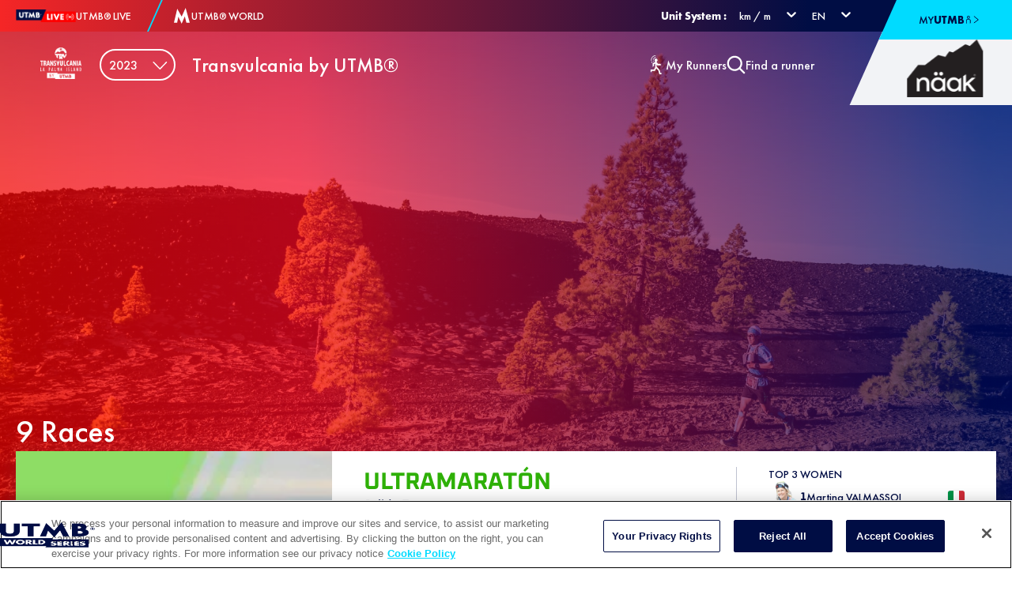

--- FILE ---
content_type: text/html; charset=utf-8
request_url: https://live.utmb.world/transvulcaniabyutmb/2023
body_size: 38502
content:
<!DOCTYPE html><html lang="en"><head><meta charSet="utf-8"/><meta name="twitter:creator" content="@UTMBWorldSeries"/><meta property="og:type" content="website"/><meta property="og:image" content="https://res.cloudinary.com/utmb-world/image/upload/q_auto/f_auto/c_fill,g_auto/if_w_gt_1920/c_scale,w_1920/if_end/v1//Common/Events/Transvulcania%20by%20UTMB%C2%AE/iancorless_TRV_VK2019-104964_zc76es.jpg"/><meta property="og:image" content="https://res.cloudinary.com/utmb-world/image/upload/q_auto/f_auto/c_fill,g_auto/if_w_gt_1920/c_scale,w_1920/if_end/v1//transvulcania/oie_ts_Uj_Ory_LF_Xnz_7a9553a8d4.png"/><meta property="og:site_name" content="UTMB Live"/><script type="application/ld+json">{"@context":"https://schema.org","@type":"Event","name":"Transvulcania by UTMB®","startDate":"2023-05-04","endDate":"2023-05-06","location":{"name":"Santa-Cruz de la Palma","address":{"@type":"PostalAddress","addressLocality":"Santa-Cruz de la Palma","addressCountry":"ES"},"@type":"Place"}}</script><meta name="viewport" content="width=device-width, initial-scale=1, maximum-scale=1"/><link rel="shortcut icon" href="https://res.cloudinary.com/utmb-world/image/upload/q_auto/f_auto/c_fill,g_auto/if_w_gt_1920/c_scale,w_1920/if_end/v1/assets/utmblive/favicon"/><title>UTMB Live - TRANSVULCANIA BY UTMB 2023 2023</title><meta name="robots" content="index,follow"/><meta name="description" content="Follow the races from TRANSVULCANIA BY UTMB 2023 2023 live!"/><link rel="alternate" hrefLang="en" href="https://live.utmb.world/transvulcaniabyutmb/2023"/><link rel="alternate" hrefLang="fr" href="https://live.utmb.world/fr/transvulcaniabyutmb/2023"/><link rel="alternate" hrefLang="es" href="https://live.utmb.world/es/transvulcaniabyutmb/2023"/><link rel="alternate" hrefLang="ca" href="https://live.utmb.world/ca/transvulcaniabyutmb/2023"/><link rel="alternate" hrefLang="it" href="https://live.utmb.world/it/transvulcaniabyutmb/2023"/><link rel="alternate" hrefLang="de" href="https://live.utmb.world/de/transvulcaniabyutmb/2023"/><link rel="alternate" hrefLang="hr" href="https://live.utmb.world/hr/transvulcaniabyutmb/2023"/><link rel="alternate" hrefLang="pt" href="https://live.utmb.world/pt/transvulcaniabyutmb/2023"/><link rel="alternate" hrefLang="sv" href="https://live.utmb.world/sv/transvulcaniabyutmb/2023"/><link rel="alternate" hrefLang="sl" href="https://live.utmb.world/sl/transvulcaniabyutmb/2023"/><link rel="alternate" hrefLang="tr" href="https://live.utmb.world/tr/transvulcaniabyutmb/2023"/><link rel="alternate" hrefLang="ja" href="https://live.utmb.world/ja/transvulcaniabyutmb/2023"/><link rel="alternate" hrefLang="th" href="https://live.utmb.world/th/transvulcaniabyutmb/2023"/><link rel="alternate" hrefLang="ro" href="https://live.utmb.world/ro/transvulcaniabyutmb/2023"/><link rel="alternate" hrefLang="lv" href="https://live.utmb.world/lv/transvulcaniabyutmb/2023"/><link rel="alternate" hrefLang="id" href="https://live.utmb.world/id/transvulcaniabyutmb/2023"/><link rel="alternate" hrefLang="ru" href="https://live.utmb.world/ru/transvulcaniabyutmb/2023"/><link rel="alternate" hrefLang="zh-Hant" href="https://live.utmb.world/zh-Hant/transvulcaniabyutmb/2023"/><link rel="alternate" hrefLang="zh-Hans" href="https://live.utmb.world/zh-Hans/transvulcaniabyutmb/2023"/><link rel="alternate" hrefLang="ko" href="https://live.utmb.world/ko/transvulcaniabyutmb/2023"/><meta property="og:title" content="UTMB Live - TRANSVULCANIA BY UTMB 2023 2023"/><meta property="og:description" content="Follow the races from TRANSVULCANIA BY UTMB 2023 2023 live!"/><meta property="og:url" content="https://live.utmb.world/transvulcaniabyutmb/2023"/><meta property="og:locale" content="en"/><link rel="canonical" href="https://live.utmb.world/transvulcaniabyutmb/2023"/><meta name="next-head-count" content="37"/><link rel="preconnect" href="https://res.cloudinary.com"/><meta name="facebook-domain-verification" content="7gr7zsl07mi4zqdx5vdote03kzw5ug"/><link rel="preload" href="/_next/static/css/40ffca8d291097d1.css" as="style"/><link rel="stylesheet" href="/_next/static/css/40ffca8d291097d1.css" data-n-g=""/><link rel="preload" href="/_next/static/css/83b6030ba87a0421.css" as="style"/><link rel="stylesheet" href="/_next/static/css/83b6030ba87a0421.css" data-n-p=""/><link rel="preload" href="/_next/static/css/97837dc2e99d1217.css" as="style"/><link rel="stylesheet" href="/_next/static/css/97837dc2e99d1217.css"/><link rel="preload" href="/_next/static/css/41f0b574ec6cf2ac.css" as="style"/><link rel="stylesheet" href="/_next/static/css/41f0b574ec6cf2ac.css"/><link rel="preload" href="/_next/static/css/df3902461f5f6412.css" as="style"/><link rel="stylesheet" href="/_next/static/css/df3902461f5f6412.css"/><noscript data-n-css=""></noscript><script defer="" nomodule="" src="/_next/static/chunks/polyfills-c67a75d1b6f99dc8.js"></script><script defer="" src="/_next/static/chunks/9399.f5249aef1999a746.js"></script><script defer="" src="/_next/static/chunks/2173.1a958cadaa763c35.js"></script><script defer="" src="/_next/static/chunks/1019.63b449926cb28a92.js"></script><script defer="" src="/_next/static/chunks/8840.e3e4eea02685999f.js"></script><script defer="" src="/_next/static/chunks/1780.8b88fa52dac55b69.js"></script><script defer="" src="/_next/static/chunks/7513.d52ea9e312404d3b.js"></script><script defer="" src="/_next/static/chunks/4384.9b037d08890c5a39.js"></script><script defer="" src="/_next/static/chunks/794.e99769b60a93f353.js"></script><script src="/_next/static/chunks/webpack-fdbbedf0d06455c7.js" defer=""></script><script src="/_next/static/chunks/framework-e3cdc0df6d273661.js" defer=""></script><script src="/_next/static/chunks/main-a13db1b640533110.js" defer=""></script><script src="/_next/static/chunks/pages/_app-ab1b9eef348395ab.js" defer=""></script><script src="/_next/static/chunks/8244-5797c1c5e05b170e.js" defer=""></script><script src="/_next/static/chunks/pages/%5Btenant%5D/%5Byear%5D-0cb2874bb65cf60f.js" defer=""></script><script src="/_next/static/13SGfaPqz8HMauVKhr-i0/_buildManifest.js" defer=""></script><script src="/_next/static/13SGfaPqz8HMauVKhr-i0/_ssgManifest.js" defer=""></script></head><body><div id="__next"><style nonce="live-nonce">
    #nprogress {
      pointer-events: none;
    }
    #nprogress .bar {
      background: #00dbff;
      position: fixed;
      z-index: 9999;
      top: 0;
      left: 0;
      width: 100%;
      height: 2px;
    }
    #nprogress .peg {
      display: block;
      position: absolute;
      right: 0px;
      width: 100px;
      height: 100%;
      box-shadow: 0 0 10px #00dbff, 0 0 5px #00dbff;
      opacity: 1;
      -webkit-transform: rotate(3deg) translate(0px, -4px);
      -ms-transform: rotate(3deg) translate(0px, -4px);
      transform: rotate(3deg) translate(0px, -4px);
    }
    #nprogress .spinner {
      display: block;
      position: fixed;
      z-index: 1031;
      top: 15px;
      right: 15px;
    }
    #nprogress .spinner-icon {
      width: 18px;
      height: 18px;
      box-sizing: border-box;
      border: solid 2px transparent;
      border-top-color: #00dbff;
      border-left-color: #00dbff;
      border-radius: 50%;
      -webkit-animation: nprogresss-spinner 400ms linear infinite;
      animation: nprogress-spinner 400ms linear infinite;
    }
    .nprogress-custom-parent {
      overflow: hidden;
      position: relative;
    }
    .nprogress-custom-parent #nprogress .spinner,
    .nprogress-custom-parent #nprogress .bar {
      position: absolute;
    }
    @-webkit-keyframes nprogress-spinner {
      0% {
        -webkit-transform: rotate(0deg);
      }
      100% {
        -webkit-transform: rotate(360deg);
      }
    }
    @keyframes nprogress-spinner {
      0% {
        transform: rotate(0deg);
      }
      100% {
        transform: rotate(360deg);
      }
    }
  </style><div class="BaseLayout_mainContainer__dX_gI"><header><div class="header-mobile_headerMobile__SBkIy header-mobile_headerMobileVideo__1wQKj"><div class="header-mobile_umtbLogoLiveContainer__CGD52"><a class="header-mobile_link__XAj82" href="/"><span style="box-sizing:border-box;display:inline-block;overflow:hidden;width:105px;height:22px;background:none;opacity:1;border:0;margin:0;padding:0;position:relative"><img alt="Logo UTMB Live" src="[data-uri]" decoding="async" data-nimg="fixed" style="position:absolute;top:0;left:0;bottom:0;right:0;box-sizing:border-box;padding:0;border:none;margin:auto;display:block;width:0;height:0;min-width:100%;max-width:100%;min-height:100%;max-height:100%;background-size:cover;background-position:0% 0%;filter:blur(20px);background-image:url(&quot;https://res.cloudinary.com/utmb-world/image/upload/q_auto/f_auto/if_w_gt_300/c_scale,h_300,w_300/if_end/e_blur/v1/assets/utmblive/logo_utmb_live.svg&quot;)"/><noscript><img alt="Logo UTMB Live" src="https://res.cloudinary.com/utmb-world/image/upload/q_auto/f_auto/c_fill,g_auto/if_w_gt_1920/c_scale,w_1920/if_end/v1/assets/utmblive/logo_utmb_live.svg" decoding="async" data-nimg="fixed" style="position:absolute;top:0;left:0;bottom:0;right:0;box-sizing:border-box;padding:0;border:none;margin:auto;display:block;width:0;height:0;min-width:100%;max-width:100%;min-height:100%;max-height:100%" loading="lazy"/></noscript></span></a><!--$--><style data-emotion="css b62m3t-container">.css-b62m3t-container{position:relative;box-sizing:border-box;}</style><div class=" css-b62m3t-container"><style data-emotion="css 7pg0cj-a11yText">.css-7pg0cj-a11yText{z-index:9999;border:0;clip:rect(1px, 1px, 1px, 1px);height:1px;width:1px;position:absolute;overflow:hidden;padding:0;white-space:nowrap;}</style><span id="react-select-locale-selector-live-region" class="css-7pg0cj-a11yText"></span><span aria-live="polite" aria-atomic="false" aria-relevant="additions text" class="css-7pg0cj-a11yText"></span><style data-emotion="css 103w449-control">.css-103w449-control{-webkit-align-items:center;-webkit-box-align:center;-ms-flex-align:center;align-items:center;cursor:pointer;display:-webkit-box;display:-webkit-flex;display:-ms-flexbox;display:flex;-webkit-box-flex-wrap:wrap;-webkit-flex-wrap:wrap;-ms-flex-wrap:wrap;flex-wrap:wrap;-webkit-box-pack:justify;-webkit-justify-content:space-between;justify-content:space-between;min-height:30px;outline:0!important;position:relative;-webkit-transition:all 100ms;transition:all 100ms;background-color:transparent;border-color:hsl(0, 0%, 80%);border-radius:0;border-style:solid;border-width:1px;box-shadow:none;box-sizing:border-box;color:var(--utmb-color-white);border:none;z-index:4;}.css-103w449-control:hover{background-color:transparent;}</style><div class=" css-103w449-control"><style data-emotion="css 1qxngtc">.css-1qxngtc{-webkit-align-items:center;-webkit-box-align:center;-ms-flex-align:center;align-items:center;display:grid;-webkit-flex:1;-ms-flex:1;flex:1;-webkit-box-flex-wrap:wrap;-webkit-flex-wrap:wrap;-ms-flex-wrap:wrap;flex-wrap:wrap;-webkit-overflow-scrolling:touch;position:relative;overflow:hidden;padding:2px 8px;box-sizing:border-box;height:30px;}</style><div class=" css-1qxngtc"><style data-emotion="css 1dimb5e-singleValue">.css-1dimb5e-singleValue{grid-area:1/1/2/3;max-width:100%;overflow:hidden;text-overflow:ellipsis;white-space:nowrap;color:hsl(0, 0%, 20%);margin-left:2px;margin-right:2px;box-sizing:border-box;}</style><div class=" css-1dimb5e-singleValue"><p class="font-14 font-d-14 futura-medium locale-selector_localeSelectorOption__6lTpe" style="color:var(--utmb-color-white)">EN</p></div><style data-emotion="css 1hac4vs-dummyInput">.css-1hac4vs-dummyInput{background:0;border:0;caret-color:transparent;font-size:inherit;grid-area:1/1/2/3;outline:0;padding:0;width:1px;color:transparent;left:-100px;opacity:0;position:relative;-webkit-transform:scale(.01);-moz-transform:scale(.01);-ms-transform:scale(.01);transform:scale(.01);}</style><input id="react-select-locale-selector-input" tabindex="0" inputMode="none" aria-autocomplete="list" aria-expanded="false" aria-haspopup="true" role="combobox" aria-readonly="true" class="css-1hac4vs-dummyInput" value=""/></div><style data-emotion="css 1wy0on6">.css-1wy0on6{-webkit-align-items:center;-webkit-box-align:center;-ms-flex-align:center;align-items:center;-webkit-align-self:stretch;-ms-flex-item-align:stretch;align-self:stretch;display:-webkit-box;display:-webkit-flex;display:-ms-flexbox;display:flex;-webkit-flex-shrink:0;-ms-flex-negative:0;flex-shrink:0;box-sizing:border-box;}</style><div class=" css-1wy0on6"><style data-emotion="css 1uei4ir-indicatorSeparator">.css-1uei4ir-indicatorSeparator{-webkit-align-self:stretch;-ms-flex-item-align:stretch;align-self:stretch;width:1px;background-color:hsl(0, 0%, 80%);margin-bottom:8px;margin-top:8px;box-sizing:border-box;display:none;}</style><span class=" css-1uei4ir-indicatorSeparator"></span><style data-emotion="css wfg6pz">.css-wfg6pz{color:var(--utmb-color-white);}</style><div class=" css-wfg6pz" aria-hidden="true"><style data-emotion="css 8mmkcg">.css-8mmkcg{display:inline-block;fill:currentColor;line-height:1;stroke:currentColor;stroke-width:0;}</style><svg height="20" width="20" viewBox="0 0 20 20" aria-hidden="true" focusable="false" class="css-8mmkcg"><path d="M4.516 7.548c0.436-0.446 1.043-0.481 1.576 0l3.908 3.747 3.908-3.747c0.533-0.481 1.141-0.446 1.574 0 0.436 0.445 0.408 1.197 0 1.615-0.406 0.418-4.695 4.502-4.695 4.502-0.217 0.223-0.502 0.335-0.787 0.335s-0.57-0.112-0.789-0.335c0 0-4.287-4.084-4.695-4.502s-0.436-1.17 0-1.615z"></path></svg></div></div></div></div><!--/$--></div><div class="header-mobile_headerMobileLeft__wz5bs"></div><div class="header-mobile_partnersHeaderMobile__fzQe8"><!--$--><!--/$--></div></div></header><nav class="nav-desktop_navDesktop__jZlWd"><div class="nav-desktop_navDesktopMainContainer__2pP4p"><div class="nav-desktop_navDesktopLeftContainer__OC_zX"><a class="nav-desktop_linkWithLogoContainer__FvqH_" href="/"><span style="box-sizing:border-box;display:inline-block;overflow:hidden;width:76px;height:16px;background:none;opacity:1;border:0;margin:0;padding:0;position:relative"><img alt="Logo UTMB Live" src="[data-uri]" decoding="async" data-nimg="fixed" style="position:absolute;top:0;left:0;bottom:0;right:0;box-sizing:border-box;padding:0;border:none;margin:auto;display:block;width:0;height:0;min-width:100%;max-width:100%;min-height:100%;max-height:100%"/><noscript><img alt="Logo UTMB Live" src="https://res.cloudinary.com/utmb-world/image/upload/q_auto/f_auto/c_fill,g_auto/if_w_gt_1920/c_scale,w_1920/if_end/v1/assets/utmblive/logo_utmb_live.svg" decoding="async" data-nimg="fixed" style="position:absolute;top:0;left:0;bottom:0;right:0;box-sizing:border-box;padding:0;border:none;margin:auto;display:block;width:0;height:0;min-width:100%;max-width:100%;min-height:100%;max-height:100%" loading="lazy"/></noscript></span><span class="font-14 font-d-14 futura-medium nav-desktop_text__XUfpd" style="color:var(--utmb-color-white)">UTMB<sub class="nav-desktop_utmbPictoSub__jCC3q">®</sub> LIVE</span></a><div class="nav-desktop_separator__ahmra"></div><a class="nav-desktop_linkWithLogoContainer__FvqH_" target="_blank" href="https://utmb.world/"><svg width="24" height="24" viewBox="0 0 24 24" xmlns="http://www.w3.org/2000/svg"><path d="m16.765 2-5.016 11.014-5.552-9.925L2 20.73h4.102l1.485-7.53L11.75 22l4.017-9.294 1.976 8.023H22z" fill="var(--utmb-color-white)" fill-rule="evenodd"></path></svg><p class="font-14 font-d-14 futura-medium" style="color:var(--utmb-color-white)">UTMB<sub class="nav-desktop_utmbPictoSub__jCC3q">®</sub> WORLD</p></a></div><div class="nav-desktop_textDivEmpty__wvbpx"></div><div class="nav-desktop_flexDiv__5AVY1"></div><div class="nav-desktop_languageSelector__FU3rj"><div class="font-d-14 futura-bold nav-desktop_unitLabel__6fwcL" style="color:var(--utmb-color-white)">Unit System<!-- --> :</div><style data-emotion="css b62m3t-container">.css-b62m3t-container{position:relative;box-sizing:border-box;}</style><div class=" css-b62m3t-container"><style data-emotion="css 7pg0cj-a11yText">.css-7pg0cj-a11yText{z-index:9999;border:0;clip:rect(1px, 1px, 1px, 1px);height:1px;width:1px;position:absolute;overflow:hidden;padding:0;white-space:nowrap;}</style><span id="react-select-unit-selector-live-region" class="css-7pg0cj-a11yText"></span><span aria-live="polite" aria-atomic="false" aria-relevant="additions text" class="css-7pg0cj-a11yText"></span><style data-emotion="css 103w449-control">.css-103w449-control{-webkit-align-items:center;-webkit-box-align:center;-ms-flex-align:center;align-items:center;cursor:pointer;display:-webkit-box;display:-webkit-flex;display:-ms-flexbox;display:flex;-webkit-box-flex-wrap:wrap;-webkit-flex-wrap:wrap;-ms-flex-wrap:wrap;flex-wrap:wrap;-webkit-box-pack:justify;-webkit-justify-content:space-between;justify-content:space-between;min-height:30px;outline:0!important;position:relative;-webkit-transition:all 100ms;transition:all 100ms;background-color:transparent;border-color:hsl(0, 0%, 80%);border-radius:0;border-style:solid;border-width:1px;box-shadow:none;box-sizing:border-box;color:var(--utmb-color-white);border:none;z-index:4;}.css-103w449-control:hover{background-color:transparent;}</style><div class=" css-103w449-control"><style data-emotion="css 1qxngtc">.css-1qxngtc{-webkit-align-items:center;-webkit-box-align:center;-ms-flex-align:center;align-items:center;display:grid;-webkit-flex:1;-ms-flex:1;flex:1;-webkit-box-flex-wrap:wrap;-webkit-flex-wrap:wrap;-ms-flex-wrap:wrap;flex-wrap:wrap;-webkit-overflow-scrolling:touch;position:relative;overflow:hidden;padding:2px 8px;box-sizing:border-box;height:30px;}</style><div class=" css-1qxngtc"><style data-emotion="css 1dimb5e-singleValue">.css-1dimb5e-singleValue{grid-area:1/1/2/3;max-width:100%;overflow:hidden;text-overflow:ellipsis;white-space:nowrap;color:hsl(0, 0%, 20%);margin-left:2px;margin-right:2px;box-sizing:border-box;}</style><div class=" css-1dimb5e-singleValue"><p class="font-14 font-d-14 futura-medium unit-config_localeSelectorOption__XZdvo" style="color:var(--utmb-color-white)">km / m</p></div><style data-emotion="css 1hac4vs-dummyInput">.css-1hac4vs-dummyInput{background:0;border:0;caret-color:transparent;font-size:inherit;grid-area:1/1/2/3;outline:0;padding:0;width:1px;color:transparent;left:-100px;opacity:0;position:relative;-webkit-transform:scale(.01);-moz-transform:scale(.01);-ms-transform:scale(.01);transform:scale(.01);}</style><input id="react-select-unit-selector-input" tabindex="0" inputMode="none" aria-autocomplete="list" aria-expanded="false" aria-haspopup="true" role="combobox" aria-readonly="true" class="css-1hac4vs-dummyInput" value=""/></div><style data-emotion="css 1wy0on6">.css-1wy0on6{-webkit-align-items:center;-webkit-box-align:center;-ms-flex-align:center;align-items:center;-webkit-align-self:stretch;-ms-flex-item-align:stretch;align-self:stretch;display:-webkit-box;display:-webkit-flex;display:-ms-flexbox;display:flex;-webkit-flex-shrink:0;-ms-flex-negative:0;flex-shrink:0;box-sizing:border-box;}</style><div class=" css-1wy0on6"><style data-emotion="css 1uei4ir-indicatorSeparator">.css-1uei4ir-indicatorSeparator{-webkit-align-self:stretch;-ms-flex-item-align:stretch;align-self:stretch;width:1px;background-color:hsl(0, 0%, 80%);margin-bottom:8px;margin-top:8px;box-sizing:border-box;display:none;}</style><span class=" css-1uei4ir-indicatorSeparator"></span><style data-emotion="css wfg6pz">.css-wfg6pz{color:var(--utmb-color-white);}</style><div class=" css-wfg6pz" aria-hidden="true"><style data-emotion="css 8mmkcg">.css-8mmkcg{display:inline-block;fill:currentColor;line-height:1;stroke:currentColor;stroke-width:0;}</style><svg height="20" width="20" viewBox="0 0 20 20" aria-hidden="true" focusable="false" class="css-8mmkcg"><path d="M4.516 7.548c0.436-0.446 1.043-0.481 1.576 0l3.908 3.747 3.908-3.747c0.533-0.481 1.141-0.446 1.574 0 0.436 0.445 0.408 1.197 0 1.615-0.406 0.418-4.695 4.502-4.695 4.502-0.217 0.223-0.502 0.335-0.787 0.335s-0.57-0.112-0.789-0.335c0 0-4.287-4.084-4.695-4.502s-0.436-1.17 0-1.615z"></path></svg></div></div></div></div><!--$--><style data-emotion="css b62m3t-container">.css-b62m3t-container{position:relative;box-sizing:border-box;}</style><div class=" css-b62m3t-container"><style data-emotion="css 7pg0cj-a11yText">.css-7pg0cj-a11yText{z-index:9999;border:0;clip:rect(1px, 1px, 1px, 1px);height:1px;width:1px;position:absolute;overflow:hidden;padding:0;white-space:nowrap;}</style><span id="react-select-locale-selector-live-region" class="css-7pg0cj-a11yText"></span><span aria-live="polite" aria-atomic="false" aria-relevant="additions text" class="css-7pg0cj-a11yText"></span><style data-emotion="css 103w449-control">.css-103w449-control{-webkit-align-items:center;-webkit-box-align:center;-ms-flex-align:center;align-items:center;cursor:pointer;display:-webkit-box;display:-webkit-flex;display:-ms-flexbox;display:flex;-webkit-box-flex-wrap:wrap;-webkit-flex-wrap:wrap;-ms-flex-wrap:wrap;flex-wrap:wrap;-webkit-box-pack:justify;-webkit-justify-content:space-between;justify-content:space-between;min-height:30px;outline:0!important;position:relative;-webkit-transition:all 100ms;transition:all 100ms;background-color:transparent;border-color:hsl(0, 0%, 80%);border-radius:0;border-style:solid;border-width:1px;box-shadow:none;box-sizing:border-box;color:var(--utmb-color-white);border:none;z-index:4;}.css-103w449-control:hover{background-color:transparent;}</style><div class=" css-103w449-control"><style data-emotion="css 1qxngtc">.css-1qxngtc{-webkit-align-items:center;-webkit-box-align:center;-ms-flex-align:center;align-items:center;display:grid;-webkit-flex:1;-ms-flex:1;flex:1;-webkit-box-flex-wrap:wrap;-webkit-flex-wrap:wrap;-ms-flex-wrap:wrap;flex-wrap:wrap;-webkit-overflow-scrolling:touch;position:relative;overflow:hidden;padding:2px 8px;box-sizing:border-box;height:30px;}</style><div class=" css-1qxngtc"><style data-emotion="css 1dimb5e-singleValue">.css-1dimb5e-singleValue{grid-area:1/1/2/3;max-width:100%;overflow:hidden;text-overflow:ellipsis;white-space:nowrap;color:hsl(0, 0%, 20%);margin-left:2px;margin-right:2px;box-sizing:border-box;}</style><div class=" css-1dimb5e-singleValue"><p class="font-14 font-d-14 futura-medium locale-selector_localeSelectorOption__6lTpe" style="color:var(--utmb-color-white)">EN</p></div><style data-emotion="css 1hac4vs-dummyInput">.css-1hac4vs-dummyInput{background:0;border:0;caret-color:transparent;font-size:inherit;grid-area:1/1/2/3;outline:0;padding:0;width:1px;color:transparent;left:-100px;opacity:0;position:relative;-webkit-transform:scale(.01);-moz-transform:scale(.01);-ms-transform:scale(.01);transform:scale(.01);}</style><input id="react-select-locale-selector-input" tabindex="0" inputMode="none" aria-autocomplete="list" aria-expanded="false" aria-haspopup="true" role="combobox" aria-readonly="true" class="css-1hac4vs-dummyInput" value=""/></div><style data-emotion="css 1wy0on6">.css-1wy0on6{-webkit-align-items:center;-webkit-box-align:center;-ms-flex-align:center;align-items:center;-webkit-align-self:stretch;-ms-flex-item-align:stretch;align-self:stretch;display:-webkit-box;display:-webkit-flex;display:-ms-flexbox;display:flex;-webkit-flex-shrink:0;-ms-flex-negative:0;flex-shrink:0;box-sizing:border-box;}</style><div class=" css-1wy0on6"><style data-emotion="css 1uei4ir-indicatorSeparator">.css-1uei4ir-indicatorSeparator{-webkit-align-self:stretch;-ms-flex-item-align:stretch;align-self:stretch;width:1px;background-color:hsl(0, 0%, 80%);margin-bottom:8px;margin-top:8px;box-sizing:border-box;display:none;}</style><span class=" css-1uei4ir-indicatorSeparator"></span><style data-emotion="css wfg6pz">.css-wfg6pz{color:var(--utmb-color-white);}</style><div class=" css-wfg6pz" aria-hidden="true"><style data-emotion="css 8mmkcg">.css-8mmkcg{display:inline-block;fill:currentColor;line-height:1;stroke:currentColor;stroke-width:0;}</style><svg height="20" width="20" viewBox="0 0 20 20" aria-hidden="true" focusable="false" class="css-8mmkcg"><path d="M4.516 7.548c0.436-0.446 1.043-0.481 1.576 0l3.908 3.747 3.908-3.747c0.533-0.481 1.141-0.446 1.574 0 0.436 0.445 0.408 1.197 0 1.615-0.406 0.418-4.695 4.502-4.695 4.502-0.217 0.223-0.502 0.335-0.787 0.335s-0.57-0.112-0.789-0.335c0 0-4.287-4.084-4.695-4.502s-0.436-1.17 0-1.615z"></path></svg></div></div></div></div><!--/$--></div><div class="nav-desktop_myUtmbContainer__BX3YW"><a class="nav-desktop_myUtmbSubContainer__sSfEM" target="_blank" href="https://utmb.world/my-utmb/my-dashboard"><p class="font-14 font-d-14 futura-medium" style="color:var(--utmb-color-primary)">MY</p><p class="font-14 font-d-14 futura-bold" style="color:var(--utmb-color-primary)">UTMB</p><svg width="10" height="10" viewBox="0 0 21 34"><path fill="var(--utmb-color-primary)" d="M10.4,12.6c1.7,0,3.3-0.7,4.4-1.8C16,9.6,16.7,8,16.7,6.3S16.1,3,14.9,1.8S12.1-0.1,10.4,0C7,0,4.2,2.8,4.1,6.3 C4.2,9.8,6.9,12.5,10.4,12.6z M10.3,2.8c1.9,0,3.4,1.5,3.5,3.4c0,1.9-1.5,3.5-3.4,3.5C8.5,9.8,7,8.2,6.9,6.3 C6.9,4.4,8.4,2.8,10.3,2.8z"></path><path fill="var(--utmb-color-primary)" d="M18.2,15.8c-0.9-0.9-2.1-1.4-3.3-1.5c-3-0.2-6.1-0.2-9.2,0c-2.8,0.2-5,2.6-5,5.5c0,0.7,0,1.4,0,2.2v1.5 c0,1.6,0,3.4,0,5c0,1.5,0,2.9,0,4v0.6h2.7V20.7c0-2.2,1.4-3.5,3.7-3.5h6.7c2.2,0,3.5,1.4,3.5,3.5v12.6l1-0.8 c0.1-0.1,0.2-0.2,0.4-0.3c0.6-0.5,1.3-1,1.4-2c0-1.5,0-3,0-4.5c0-1.9,0-3.7,0-5.6C20.1,18.5,19.4,16.9,18.2,15.8z"></path></svg><svg width="10" height="10" viewBox="0 0 8 10" fill="none" xmlns="http://www.w3.org/2000/svg"><path d="M1 0.5L6.5 5L1 9" stroke="var(--utmb-color-primary)"></path></svg></a></div></div></nav><div class="nav-desktop_desktopMenu__00fwb"><div class="nav-desktop_partnersHeader__oWUMV"><!--$--><!--/$--></div></div><a id="livetrail" style="position:relative;top:-8rem"></a><main class="BaseLayout_main__KYsCD"><div class="homepage-top-banner_homePageTopBanner__pd44W"><span style="box-sizing:border-box;display:block;overflow:hidden;width:initial;height:initial;background:none;opacity:1;border:0;margin:0;padding:0;position:absolute;top:0;left:0;bottom:0;right:0"><img alt="utmb-live-banner" src="[data-uri]" decoding="async" data-nimg="fill" class="homepage-top-banner_background__2O75h" style="position:absolute;top:0;left:0;bottom:0;right:0;box-sizing:border-box;padding:0;border:none;margin:auto;display:block;width:0;height:0;min-width:100%;max-width:100%;min-height:100%;max-height:100%;object-fit:cover;object-position:center;background-size:cover;background-position:center;filter:blur(20px);background-image:url(&quot;https://res.cloudinary.com/utmb-world/image/upload/q_auto/f_auto/if_w_gt_300/c_scale,h_300,w_300/if_end/e_blur/v1//live/backgrounds/josemi-munoz.jpg&quot;)"/><noscript><img alt="utmb-live-banner" src="https://res.cloudinary.com/utmb-world/image/upload/q_auto/f_auto/c_fill,g_auto/e_trim/if_w_gt_1920/c_scale,w_1920/if_end/v1//live/backgrounds/josemi-munoz.jpg" decoding="async" data-nimg="fill" style="position:absolute;top:0;left:0;bottom:0;right:0;box-sizing:border-box;padding:0;border:none;margin:auto;display:block;width:0;height:0;min-width:100%;max-width:100%;min-height:100%;max-height:100%;object-fit:cover;object-position:center" class="homepage-top-banner_background__2O75h" loading="lazy"/></noscript></span><div class="homepage-top-banner_content__xFzvw"><div class="skeleton_skeleton__Qe5Yn" style="width:100%;height:30rem"><span class="spinner" aria-label="fetching data"></span></div></div></div><div class="homepage-page-cards_homePageCards__A9iH5"><span class="font-30 font-d-40 futura-medium" style="color:var(--utmb-color-white)">9<!-- --> <!-- -->Races</span><div class="race-card_raceBanner__7eEfz" style="border-color:#2eb007"><a class="race-card_mobileLink__dAPxV" href="/transvulcaniabyutmb/2023/ultra"><div class="race-card_wrapImage__FO5H5"><span style="box-sizing:border-box;display:block;overflow:hidden;width:initial;height:initial;background:none;opacity:1;border:0;margin:0;padding:0;position:absolute;top:0;left:0;bottom:0;right:0"><img alt="monImage" src="[data-uri]" decoding="async" data-nimg="fill" class="race-card_image__uZVaJ" style="position:absolute;top:0;left:0;bottom:0;right:0;box-sizing:border-box;padding:0;border:none;margin:auto;display:block;width:0;height:0;min-width:100%;max-width:100%;min-height:100%;max-height:100%;object-fit:cover;background-size:cover;background-position:0% 0%;filter:blur(20px);background-image:url(&quot;https://res.cloudinary.com/utmb-world/image/upload/q_auto/f_auto/if_w_gt_300/c_scale,h_300,w_300/if_end/e_blur/v1682692343/live/races/Transvulcania/100K.LIVE.329X152_zv9iy8.jpg&quot;)"/><noscript><img alt="monImage" src="https://res.cloudinary.com/utmb-world/image/upload/q_auto/f_auto/c_fill,g_auto/if_w_gt_1920/c_scale,w_1920/if_end/v1682692343/live/races/Transvulcania/100K.LIVE.329X152_zv9iy8.jpg" decoding="async" data-nimg="fill" style="position:absolute;top:0;left:0;bottom:0;right:0;box-sizing:border-box;padding:0;border:none;margin:auto;display:block;width:0;height:0;min-width:100%;max-width:100%;min-height:100%;max-height:100%;object-fit:cover" class="race-card_image__uZVaJ" loading="lazy"/></noscript></span><div class="race-card_wrapSummary__vjlC9"><div class="race-card_summary__jrRUQ"><span class="font-22 font-d-20 futura-medium race-card_summaryTitle__sO5hW" style="color:var(--utmb-color-white)">Race finished</span><div class="race-card_dataSummary__tortD"><div class="race-card_dataSummaryContent__VQBUh"><span class="font-12 font-d-12 futura-medium race-card_summaryTitle__sO5hW" style="color:var(--utmb-color-white)">Starters</span><span class="font-25 font-d-25 font-oxanium-bold race-card_summaryTitle__sO5hW" style="color:var(--utmb-color-white)">699</span></div></div><div class="race-card_dataSummary__tortD"><div class="race-card_dataSummaryContent__VQBUh"><span class="font-12 font-d-12 futura-medium race-card_summaryTitle__sO5hW" style="color:var(--utmb-color-white)">DNF</span><span class="font-25 font-d-25 font-oxanium-bold race-card_summaryTitle__sO5hW" style="color:var(--utmb-color-white)">87</span></div></div><div class="race-card_dataSummary__tortD"><div class="race-card_dataSummaryContent__VQBUh"><span class="font-12 font-d-12 futura-medium race-card_summaryTitle__sO5hW" style="color:var(--utmb-color-white)">Finishers</span><span class="font-25 font-d-25 font-oxanium-bold race-card_summaryTitle__sO5hW" style="color:var(--utmb-color-white)">612</span></div></div></div></div></div></a><div class="race-card_detail__Q7ilq race-card_verticalDetail__Ea_J8"><a class="race-card_mobileLink__dAPxV" href="/transvulcaniabyutmb/2023/ultra"><div class="race-card_information__qZNWA"><span class="font-22 font-d-30 font-oxanium-bold race-card_title__YL1PW" style="color:#2eb007">Ultramaratón</span><span class="font-16 font-d-16 font-oxanium-medium" style="color:var(--utmb-color-primary)">Salida Faro</span><div class="race-card_date__9pDNG"><span class="font-14 font-d-16 font-oxanium-bold" style="color:var(--utmb-color-primary)">May 06, 23</span><div class="race-card_divider__gk25_"></div><span class="font-14 font-d-16 font-oxanium-bold" style="color:var(--utmb-color-primary)">07:00 AM</span></div></div><div class="race-card_wrapButton__P7ESn"> <a class="button-remake_buttonRemake__xi3ZX button-remake_primary__N2tEc" target="_self" href="/transvulcaniabyutmb/2023/ultra"><div class="button-remake_content__ZIMR2"><span class="button-remake_label__bX6WK">Ranking and Stats</span><svg class="button-remake_arrow__vNMRS" width="12" height="12" viewBox="0 0 10 10" fill="none" xmlns="http://www.w3.org/2000/svg"><path fill-rule="evenodd" clip-rule="evenodd" d="M5.02057 0.598631C4.8291 0.797615 4.83519 1.11414 5.03418 1.30561L8.34029 4.48682L0.5 4.48682C0.223858 4.48682 0 4.71067 0 4.98682C0 5.26296 0.223858 5.48682 0.5 5.48682L8.36592 5.48682L5.03436 8.69251C4.83538 8.88398 4.82928 9.2005 5.02075 9.39949C5.21222 9.59847 5.52874 9.60457 5.72773 9.4131L9.5791 5.70722C9.65856 5.63077 9.70725 5.53438 9.7249 5.4335C9.88809 5.35118 10 5.18207 10 4.98682C10 4.78928 9.88545 4.6185 9.71915 4.53728C9.69798 4.44641 9.65116 4.36041 9.57892 4.2909L5.72754 0.58502C5.52856 0.393552 5.21203 0.399646 5.02057 0.598631Z" fill="url(#paint0_linear_3387_9234)"></path><defs><linearGradient id="paint0_linear_3387_9234" x1="0" y1="4.97685" x2="10" y2="4.97685" gradientUnits="userSpaceOnUse"><stop stop-color="#F52626"></stop><stop offset="1" stop-color="#000D44"></stop></linearGradient></defs></svg></div></a></div></a><div class="race-card_divider__gk25_"></div><a class="race-card_mobileLink__dAPxV" href="/transvulcaniabyutmb/2023/ultra"><div class="race-card_specification__z7Zmp"><div class="spec_spec__DoHlR"><div class="spec_wrapTitle__y2oLx"><span class="font-12 font-d-12 font-oxanium-medium" style="color:var(--utmb-color-label-gray)">Distance</span></div><span class="font-18 font-d-22 font-oxanium-bold spec_value__2B6ul" style="color:var(--utmb-color-primary)">72 KM</span></div><div class="spec_spec__DoHlR"><div class="spec_wrapTitle__y2oLx"><span class="font-12 font-d-12 font-oxanium-medium" style="color:var(--utmb-color-label-gray)">Elevation </span></div><span class="font-18 font-d-22 font-oxanium-bold spec_value__2B6ul" style="color:var(--utmb-color-primary)">4600 M+</span></div></div></a></div><div class="race-card_dividerRanking__5F3VR"></div><div class="race-card_ranking__jRju3"><div class="top-ranking_topRanking__b8Bam"><span class="font-14 font-d-14 futura-medium top-ranking_title__jzgbF" style="color:var(--utmb-color-primary)">TOP 3 Women</span><div class="top-ranking_container__JWeRo"><a class="top-ranking_runner__qA6QD" href="/transvulcaniabyutmb/2023/runners/12"><div><div class="runner-profile-picture_photo_wrapper__ALzRL" style="width:4rem;height:4rem"><span style="box-sizing:border-box;display:block;overflow:hidden;width:initial;height:initial;background:none;opacity:1;border:0;margin:0;padding:0;position:absolute;top:0;left:0;bottom:0;right:0"><img alt="Martina VALMASSOI" src="[data-uri]" decoding="async" data-nimg="fill" class="runner-profile-picture_photo__JR0cQ" style="position:absolute;top:0;left:0;bottom:0;right:0;box-sizing:border-box;padding:0;border:none;margin:auto;display:block;width:0;height:0;min-width:100%;max-width:100%;min-height:100%;max-height:100%;object-fit:cover;object-position:center"/><noscript><img alt="Martina VALMASSOI" src="https://res.cloudinary.com/utmb-world/image/upload/q_auto/f_auto/c_fill,g_auto/if_w_gt_1920/c_scale,w_1920/if_end/v1/worldseries/Members/Admin/Martina_VALMASSOI_arvfiz" decoding="async" data-nimg="fill" style="position:absolute;top:0;left:0;bottom:0;right:0;box-sizing:border-box;padding:0;border:none;margin:auto;display:block;width:0;height:0;min-width:100%;max-width:100%;min-height:100%;max-height:100%;object-fit:cover;object-position:center" class="runner-profile-picture_photo__JR0cQ" loading="lazy"/></noscript></span></div></div><span class="font-14 font-d-14 font-oxanium-bold" style="color:var(--utmb-color-primary)">1</span><div class="top-ranking_wrapName__NNIvV"><span class="font-14 font-d-14 futura-medium top-ranking_name__dHbFV" style="color:var(--utmb-color-primary)">Martina VALMASSOI</span></div><div><div class="multi-flags_multiFlagContainer__DX8Lf"><div class="multi-flags_runnerCountry__imDq8"><span class="multi-flags_countryFlag__3CDDq fi fi-it flag_flag__vI17O"></span></div></div></div></a><a class="top-ranking_runner__qA6QD" href="/transvulcaniabyutmb/2023/runners/40"><div><div class="runner-profile-picture_photo_wrapper__ALzRL" style="width:4rem;height:4rem"><span style="box-sizing:border-box;display:block;overflow:hidden;width:initial;height:initial;background:none;opacity:1;border:0;margin:0;padding:0;position:absolute;top:0;left:0;bottom:0;right:0"><img alt="Edyta LEWANDOWSKA" src="[data-uri]" decoding="async" data-nimg="fill" class="runner-profile-picture_photo__JR0cQ" style="position:absolute;top:0;left:0;bottom:0;right:0;box-sizing:border-box;padding:0;border:none;margin:auto;display:block;width:0;height:0;min-width:100%;max-width:100%;min-height:100%;max-height:100%;object-fit:cover;object-position:center"/><noscript><img alt="Edyta LEWANDOWSKA" src="https://res.cloudinary.com/utmb-world/image/upload/q_auto/f_auto/c_fill,g_auto/if_w_gt_1920/c_scale,w_1920/if_end/v1/worldseries/Members/2bf95daa-ac4e-4e7c-a8e9-4b849f5093df" decoding="async" data-nimg="fill" style="position:absolute;top:0;left:0;bottom:0;right:0;box-sizing:border-box;padding:0;border:none;margin:auto;display:block;width:0;height:0;min-width:100%;max-width:100%;min-height:100%;max-height:100%;object-fit:cover;object-position:center" class="runner-profile-picture_photo__JR0cQ" loading="lazy"/></noscript></span></div></div><span class="font-14 font-d-14 font-oxanium-bold" style="color:var(--utmb-color-primary)">2</span><div class="top-ranking_wrapName__NNIvV"><span class="font-14 font-d-14 futura-medium top-ranking_name__dHbFV" style="color:var(--utmb-color-primary)">Edyta LEWANDOWSKA</span></div><div><div class="multi-flags_multiFlagContainer__DX8Lf"><div class="multi-flags_runnerCountry__imDq8"><span class="multi-flags_countryFlag__3CDDq fi fi-pl flag_flag__vI17O"></span></div></div></div></a><a class="top-ranking_runner__qA6QD" href="/transvulcaniabyutmb/2023/runners/16"><div><div class="runner-profile-picture_photo_wrapper__ALzRL" style="width:4rem;height:4rem"><span style="box-sizing:border-box;display:block;overflow:hidden;width:initial;height:initial;background:none;opacity:1;border:0;margin:0;padding:0;position:absolute;top:0;left:0;bottom:0;right:0"><img alt="Meg MACKENZIE" src="[data-uri]" decoding="async" data-nimg="fill" class="runner-profile-picture_photo__JR0cQ" style="position:absolute;top:0;left:0;bottom:0;right:0;box-sizing:border-box;padding:0;border:none;margin:auto;display:block;width:0;height:0;min-width:100%;max-width:100%;min-height:100%;max-height:100%;object-fit:cover;object-position:center"/><noscript><img alt="Meg MACKENZIE" src="https://res.cloudinary.com/utmb-world/image/upload/q_auto/f_auto/c_fill,g_auto/if_w_gt_1920/c_scale,w_1920/if_end/v1/worldseries/Members/Admin/Meg_MACKENZIE_egjr7h" decoding="async" data-nimg="fill" style="position:absolute;top:0;left:0;bottom:0;right:0;box-sizing:border-box;padding:0;border:none;margin:auto;display:block;width:0;height:0;min-width:100%;max-width:100%;min-height:100%;max-height:100%;object-fit:cover;object-position:center" class="runner-profile-picture_photo__JR0cQ" loading="lazy"/></noscript></span></div></div><span class="font-14 font-d-14 font-oxanium-bold" style="color:var(--utmb-color-primary)">3</span><div class="top-ranking_wrapName__NNIvV"><span class="font-14 font-d-14 futura-medium top-ranking_name__dHbFV" style="color:var(--utmb-color-primary)">Meg MACKENZIE</span></div><div><div class="multi-flags_multiFlagContainer__DX8Lf"><div class="multi-flags_runnerCountry__imDq8"><span class="multi-flags_countryFlag__3CDDq fi fi-za flag_flag__vI17O"></span></div></div></div></a></div></div><div class="top-ranking_topRanking__b8Bam"><span class="font-14 font-d-14 futura-medium top-ranking_title__jzgbF" style="color:var(--utmb-color-primary)">TOP 3 Men</span><div class="top-ranking_container__JWeRo"><a class="top-ranking_runner__qA6QD" href="/transvulcaniabyutmb/2023/runners/9"><div><div class="runner-profile-picture_photo_wrapper__ALzRL" style="width:4rem;height:4rem"><span style="box-sizing:border-box;display:block;overflow:hidden;width:initial;height:initial;background:none;opacity:1;border:0;margin:0;padding:0;position:absolute;top:0;left:0;bottom:0;right:0"><img alt="Dakota JONES" src="[data-uri]" decoding="async" data-nimg="fill" class="runner-profile-picture_photo__JR0cQ" style="position:absolute;top:0;left:0;bottom:0;right:0;box-sizing:border-box;padding:0;border:none;margin:auto;display:block;width:0;height:0;min-width:100%;max-width:100%;min-height:100%;max-height:100%;object-fit:cover;object-position:center"/><noscript><img alt="Dakota JONES" src="https://res.cloudinary.com/utmb-world/image/upload/q_auto/f_auto/c_fill,g_auto/if_w_gt_1920/c_scale,w_1920/if_end/v1/worldseries/Members/Admin/JONES.DAKOTA_hdgntm" decoding="async" data-nimg="fill" style="position:absolute;top:0;left:0;bottom:0;right:0;box-sizing:border-box;padding:0;border:none;margin:auto;display:block;width:0;height:0;min-width:100%;max-width:100%;min-height:100%;max-height:100%;object-fit:cover;object-position:center" class="runner-profile-picture_photo__JR0cQ" loading="lazy"/></noscript></span></div></div><span class="font-14 font-d-14 font-oxanium-bold" style="color:var(--utmb-color-primary)">1</span><div class="top-ranking_wrapName__NNIvV"><span class="font-14 font-d-14 futura-medium top-ranking_name__dHbFV" style="color:var(--utmb-color-primary)">Dakota JONES</span></div><div><div class="multi-flags_multiFlagContainer__DX8Lf"><div class="multi-flags_runnerCountry__imDq8"><span class="multi-flags_countryFlag__3CDDq fi fi-us flag_flag__vI17O"></span></div></div></div></a><a class="top-ranking_runner__qA6QD" href="/transvulcaniabyutmb/2023/runners/7"><div><div class="runner-profile-picture_photo_wrapper__ALzRL" style="width:4rem;height:4rem"><span style="box-sizing:border-box;display:block;overflow:hidden;width:initial;height:initial;background:none;opacity:1;border:0;margin:0;padding:0;position:absolute;top:0;left:0;bottom:0;right:0"><img alt="Damien HUMBERT" src="[data-uri]" decoding="async" data-nimg="fill" class="runner-profile-picture_photo__JR0cQ" style="position:absolute;top:0;left:0;bottom:0;right:0;box-sizing:border-box;padding:0;border:none;margin:auto;display:block;width:0;height:0;min-width:100%;max-width:100%;min-height:100%;max-height:100%;object-fit:cover;object-position:center"/><noscript><img alt="Damien HUMBERT" src="https://res.cloudinary.com/utmb-world/image/upload/q_auto/f_auto/c_fill,g_auto/if_w_gt_1920/c_scale,w_1920/if_end/v1/worldseries/Members/047f1dc9-3d7d-4e61-b1fb-58471eb29ad9" decoding="async" data-nimg="fill" style="position:absolute;top:0;left:0;bottom:0;right:0;box-sizing:border-box;padding:0;border:none;margin:auto;display:block;width:0;height:0;min-width:100%;max-width:100%;min-height:100%;max-height:100%;object-fit:cover;object-position:center" class="runner-profile-picture_photo__JR0cQ" loading="lazy"/></noscript></span></div></div><span class="font-14 font-d-14 font-oxanium-bold" style="color:var(--utmb-color-primary)">2</span><div class="top-ranking_wrapName__NNIvV"><span class="font-14 font-d-14 futura-medium top-ranking_name__dHbFV" style="color:var(--utmb-color-primary)">Damien HUMBERT</span></div><div><div class="multi-flags_multiFlagContainer__DX8Lf"><div class="multi-flags_runnerCountry__imDq8"><span class="multi-flags_countryFlag__3CDDq fi fi-fr flag_flag__vI17O"></span></div></div></div></a><a class="top-ranking_runner__qA6QD" href="/transvulcaniabyutmb/2023/runners/1"><div><div class="runner-profile-picture_photo_wrapper__ALzRL" style="width:4rem;height:4rem"><span style="box-sizing:border-box;display:block;overflow:hidden;width:initial;height:initial;background:none;opacity:1;border:0;margin:0;padding:0;position:absolute;top:0;left:0;bottom:0;right:0"><img alt="Andreas REITERER" src="[data-uri]" decoding="async" data-nimg="fill" class="runner-profile-picture_photo__JR0cQ" style="position:absolute;top:0;left:0;bottom:0;right:0;box-sizing:border-box;padding:0;border:none;margin:auto;display:block;width:0;height:0;min-width:100%;max-width:100%;min-height:100%;max-height:100%;object-fit:cover;object-position:center"/><noscript><img alt="Andreas REITERER" src="https://res.cloudinary.com/utmb-world/image/upload/q_auto/f_auto/c_fill,g_auto/if_w_gt_1920/c_scale,w_1920/if_end/v1/worldseries/Members/1d5448df-642c-4b81-af37-9e55e2cc1464" decoding="async" data-nimg="fill" style="position:absolute;top:0;left:0;bottom:0;right:0;box-sizing:border-box;padding:0;border:none;margin:auto;display:block;width:0;height:0;min-width:100%;max-width:100%;min-height:100%;max-height:100%;object-fit:cover;object-position:center" class="runner-profile-picture_photo__JR0cQ" loading="lazy"/></noscript></span></div></div><span class="font-14 font-d-14 font-oxanium-bold" style="color:var(--utmb-color-primary)">3</span><div class="top-ranking_wrapName__NNIvV"><span class="font-14 font-d-14 futura-medium top-ranking_name__dHbFV" style="color:var(--utmb-color-primary)">Andreas REITERER</span></div><div><div class="multi-flags_multiFlagContainer__DX8Lf"><div class="multi-flags_runnerCountry__imDq8"><span class="multi-flags_countryFlag__3CDDq fi fi-it flag_flag__vI17O"></span></div></div></div></a></div></div></div></div><div class="race-card_raceBanner__7eEfz" style="border-color:#e6630c"><a class="race-card_mobileLink__dAPxV" href="/transvulcaniabyutmb/2023/volca"><div class="race-card_wrapImage__FO5H5"><span style="box-sizing:border-box;display:block;overflow:hidden;width:initial;height:initial;background:none;opacity:1;border:0;margin:0;padding:0;position:absolute;top:0;left:0;bottom:0;right:0"><img alt="monImage" src="[data-uri]" decoding="async" data-nimg="fill" class="race-card_image__uZVaJ" style="position:absolute;top:0;left:0;bottom:0;right:0;box-sizing:border-box;padding:0;border:none;margin:auto;display:block;width:0;height:0;min-width:100%;max-width:100%;min-height:100%;max-height:100%;object-fit:cover;background-size:cover;background-position:0% 0%;filter:blur(20px);background-image:url(&quot;https://res.cloudinary.com/utmb-world/image/upload/q_auto/f_auto/if_w_gt_300/c_scale,h_300,w_300/if_end/e_blur/v1682692343/live/races/Transvulcania/50K.LIVE.329X152_goylws.jpg&quot;)"/><noscript><img alt="monImage" src="https://res.cloudinary.com/utmb-world/image/upload/q_auto/f_auto/c_fill,g_auto/if_w_gt_1920/c_scale,w_1920/if_end/v1682692343/live/races/Transvulcania/50K.LIVE.329X152_goylws.jpg" decoding="async" data-nimg="fill" style="position:absolute;top:0;left:0;bottom:0;right:0;box-sizing:border-box;padding:0;border:none;margin:auto;display:block;width:0;height:0;min-width:100%;max-width:100%;min-height:100%;max-height:100%;object-fit:cover" class="race-card_image__uZVaJ" loading="lazy"/></noscript></span><div class="race-card_wrapSummary__vjlC9"><div class="race-card_summary__jrRUQ"><span class="font-22 font-d-20 futura-medium race-card_summaryTitle__sO5hW" style="color:var(--utmb-color-white)">Race finished</span><div class="race-card_dataSummary__tortD"><div class="race-card_dataSummaryContent__VQBUh"><span class="font-12 font-d-12 futura-medium race-card_summaryTitle__sO5hW" style="color:var(--utmb-color-white)">Starters</span><span class="font-25 font-d-25 font-oxanium-bold race-card_summaryTitle__sO5hW" style="color:var(--utmb-color-white)">492</span></div></div><div class="race-card_dataSummary__tortD"><div class="race-card_dataSummaryContent__VQBUh"><span class="font-12 font-d-12 futura-medium race-card_summaryTitle__sO5hW" style="color:var(--utmb-color-white)">DNF</span><span class="font-25 font-d-25 font-oxanium-bold race-card_summaryTitle__sO5hW" style="color:var(--utmb-color-white)">39</span></div></div><div class="race-card_dataSummary__tortD"><div class="race-card_dataSummaryContent__VQBUh"><span class="font-12 font-d-12 futura-medium race-card_summaryTitle__sO5hW" style="color:var(--utmb-color-white)">Finishers</span><span class="font-25 font-d-25 font-oxanium-bold race-card_summaryTitle__sO5hW" style="color:var(--utmb-color-white)">453</span></div></div></div></div></div></a><div class="race-card_detail__Q7ilq race-card_verticalDetail__Ea_J8"><a class="race-card_mobileLink__dAPxV" href="/transvulcaniabyutmb/2023/volca"><div class="race-card_information__qZNWA"><span class="font-22 font-d-30 font-oxanium-bold race-card_title__YL1PW" style="color:#e6630c">Volcanes</span><span class="font-16 font-d-16 font-oxanium-medium" style="color:var(--utmb-color-primary)">Salida Faro</span><div class="race-card_date__9pDNG"><span class="font-14 font-d-16 font-oxanium-bold" style="color:var(--utmb-color-primary)">May 06, 23</span><div class="race-card_divider__gk25_"></div><span class="font-14 font-d-16 font-oxanium-bold" style="color:var(--utmb-color-primary)">10:00 AM</span></div></div><div class="race-card_wrapButton__P7ESn"> <a class="button-remake_buttonRemake__xi3ZX button-remake_primary__N2tEc" target="_self" href="/transvulcaniabyutmb/2023/volca"><div class="button-remake_content__ZIMR2"><span class="button-remake_label__bX6WK">Ranking and Stats</span><svg class="button-remake_arrow__vNMRS" width="12" height="12" viewBox="0 0 10 10" fill="none" xmlns="http://www.w3.org/2000/svg"><path fill-rule="evenodd" clip-rule="evenodd" d="M5.02057 0.598631C4.8291 0.797615 4.83519 1.11414 5.03418 1.30561L8.34029 4.48682L0.5 4.48682C0.223858 4.48682 0 4.71067 0 4.98682C0 5.26296 0.223858 5.48682 0.5 5.48682L8.36592 5.48682L5.03436 8.69251C4.83538 8.88398 4.82928 9.2005 5.02075 9.39949C5.21222 9.59847 5.52874 9.60457 5.72773 9.4131L9.5791 5.70722C9.65856 5.63077 9.70725 5.53438 9.7249 5.4335C9.88809 5.35118 10 5.18207 10 4.98682C10 4.78928 9.88545 4.6185 9.71915 4.53728C9.69798 4.44641 9.65116 4.36041 9.57892 4.2909L5.72754 0.58502C5.52856 0.393552 5.21203 0.399646 5.02057 0.598631Z" fill="url(#paint0_linear_3387_9234)"></path><defs><linearGradient id="paint0_linear_3387_9234" x1="0" y1="4.97685" x2="10" y2="4.97685" gradientUnits="userSpaceOnUse"><stop stop-color="#F52626"></stop><stop offset="1" stop-color="#000D44"></stop></linearGradient></defs></svg></div></a></div></a><div class="race-card_divider__gk25_"></div><a class="race-card_mobileLink__dAPxV" href="/transvulcaniabyutmb/2023/volca"><div class="race-card_specification__z7Zmp"><div class="spec_spec__DoHlR"><div class="spec_wrapTitle__y2oLx"><span class="font-12 font-d-12 font-oxanium-medium" style="color:var(--utmb-color-label-gray)">Distance</span></div><span class="font-18 font-d-22 font-oxanium-bold spec_value__2B6ul" style="color:var(--utmb-color-primary)">48 KM</span></div><div class="spec_spec__DoHlR"><div class="spec_wrapTitle__y2oLx"><span class="font-12 font-d-12 font-oxanium-medium" style="color:var(--utmb-color-label-gray)">Elevation </span></div><span class="font-18 font-d-22 font-oxanium-bold spec_value__2B6ul" style="color:var(--utmb-color-primary)">2850 M+</span></div></div></a></div><div class="race-card_dividerRanking__5F3VR"></div><div class="race-card_ranking__jRju3"><div class="top-ranking_topRanking__b8Bam"><span class="font-14 font-d-14 futura-medium top-ranking_title__jzgbF" style="color:var(--utmb-color-primary)">TOP 3 Women</span><div class="top-ranking_container__JWeRo"><a class="top-ranking_runner__qA6QD" href="/transvulcaniabyutmb/2023/runners/2007"><div><div class="runner-profile-picture_photo_wrapper__ALzRL" style="width:4rem;height:4rem"><div style="font-size:27px" class="runner-profile-picture_placeholder__R833b runner-profile-picture_photo__JR0cQ"><span class="futura-bold">TM</span></div></div></div><span class="font-14 font-d-14 font-oxanium-bold" style="color:var(--utmb-color-primary)">1</span><div class="top-ranking_wrapName__NNIvV"><span class="font-14 font-d-14 futura-medium top-ranking_name__dHbFV" style="color:var(--utmb-color-primary)">Toni MCCANN</span></div><div><div class="multi-flags_multiFlagContainer__DX8Lf"><div class="multi-flags_runnerCountry__imDq8"><span class="multi-flags_countryFlag__3CDDq fi fi-za flag_flag__vI17O"></span></div></div></div></a><a class="top-ranking_runner__qA6QD" href="/transvulcaniabyutmb/2023/runners/2011"><div><div class="runner-profile-picture_photo_wrapper__ALzRL" style="width:4rem;height:4rem"><div style="font-size:27px" class="runner-profile-picture_placeholder__R833b runner-profile-picture_photo__JR0cQ"><span class="futura-bold">EB</span></div></div></div><span class="font-14 font-d-14 font-oxanium-bold" style="color:var(--utmb-color-primary)">2</span><div class="top-ranking_wrapName__NNIvV"><span class="font-14 font-d-14 futura-medium top-ranking_name__dHbFV" style="color:var(--utmb-color-primary)">Emilia BRANGEFÄLT</span></div><div><div class="multi-flags_multiFlagContainer__DX8Lf"><div class="multi-flags_runnerCountry__imDq8"><span class="multi-flags_countryFlag__3CDDq fi fi-se flag_flag__vI17O"></span></div></div></div></a><a class="top-ranking_runner__qA6QD" href="/transvulcaniabyutmb/2023/runners/2022"><div><div class="runner-profile-picture_photo_wrapper__ALzRL" style="width:4rem;height:4rem"><div style="font-size:27px" class="runner-profile-picture_placeholder__R833b runner-profile-picture_photo__JR0cQ"><span class="futura-bold">JF</span></div></div></div><span class="font-14 font-d-14 font-oxanium-bold" style="color:var(--utmb-color-primary)">3</span><div class="top-ranking_wrapName__NNIvV"><span class="font-14 font-d-14 futura-medium top-ranking_name__dHbFV" style="color:var(--utmb-color-primary)">Julia FONT GOMEZ</span></div><div><div class="multi-flags_multiFlagContainer__DX8Lf"><div class="multi-flags_runnerCountry__imDq8"><span class="multi-flags_countryFlag__3CDDq fi fi-es flag_flag__vI17O"></span></div></div></div></a></div></div><div class="top-ranking_topRanking__b8Bam"><span class="font-14 font-d-14 futura-medium top-ranking_title__jzgbF" style="color:var(--utmb-color-primary)">TOP 3 Men</span><div class="top-ranking_container__JWeRo"><a class="top-ranking_runner__qA6QD" href="/transvulcaniabyutmb/2023/runners/2026"><div><div class="runner-profile-picture_photo_wrapper__ALzRL" style="width:4rem;height:4rem"><span style="box-sizing:border-box;display:block;overflow:hidden;width:initial;height:initial;background:none;opacity:1;border:0;margin:0;padding:0;position:absolute;top:0;left:0;bottom:0;right:0"><img alt="Dimas PEREIRA OBAYA" src="[data-uri]" decoding="async" data-nimg="fill" class="runner-profile-picture_photo__JR0cQ" style="position:absolute;top:0;left:0;bottom:0;right:0;box-sizing:border-box;padding:0;border:none;margin:auto;display:block;width:0;height:0;min-width:100%;max-width:100%;min-height:100%;max-height:100%;object-fit:cover;object-position:center"/><noscript><img alt="Dimas PEREIRA OBAYA" src="https://res.cloudinary.com/utmb-world/image/upload/q_auto/f_auto/c_fill,g_auto/if_w_gt_1920/c_scale,w_1920/if_end/v1/worldseries/Members/9b028282-41fa-474d-9d40-3d39e2768262" decoding="async" data-nimg="fill" style="position:absolute;top:0;left:0;bottom:0;right:0;box-sizing:border-box;padding:0;border:none;margin:auto;display:block;width:0;height:0;min-width:100%;max-width:100%;min-height:100%;max-height:100%;object-fit:cover;object-position:center" class="runner-profile-picture_photo__JR0cQ" loading="lazy"/></noscript></span></div></div><span class="font-14 font-d-14 font-oxanium-bold" style="color:var(--utmb-color-primary)">1</span><div class="top-ranking_wrapName__NNIvV"><span class="font-14 font-d-14 futura-medium top-ranking_name__dHbFV" style="color:var(--utmb-color-primary)">Dimas PEREIRA OBAYA</span></div><div><div class="multi-flags_multiFlagContainer__DX8Lf"><div class="multi-flags_runnerCountry__imDq8"><span class="multi-flags_countryFlag__3CDDq fi fi-es flag_flag__vI17O"></span></div></div></div></a><a class="top-ranking_runner__qA6QD" href="/transvulcaniabyutmb/2023/runners/2008"><div><div class="runner-profile-picture_photo_wrapper__ALzRL" style="width:4rem;height:4rem"><span style="box-sizing:border-box;display:block;overflow:hidden;width:initial;height:initial;background:none;opacity:1;border:0;margin:0;padding:0;position:absolute;top:0;left:0;bottom:0;right:0"><img alt="Andre RODRIGUES" src="[data-uri]" decoding="async" data-nimg="fill" class="runner-profile-picture_photo__JR0cQ" style="position:absolute;top:0;left:0;bottom:0;right:0;box-sizing:border-box;padding:0;border:none;margin:auto;display:block;width:0;height:0;min-width:100%;max-width:100%;min-height:100%;max-height:100%;object-fit:cover;object-position:center"/><noscript><img alt="Andre RODRIGUES" src="https://res.cloudinary.com/utmb-world/image/upload/q_auto/f_auto/c_fill,g_auto/if_w_gt_1920/c_scale,w_1920/if_end/v1/worldseries/Members/68359e9f-93d7-4208-a01c-10b2bf2105b5" decoding="async" data-nimg="fill" style="position:absolute;top:0;left:0;bottom:0;right:0;box-sizing:border-box;padding:0;border:none;margin:auto;display:block;width:0;height:0;min-width:100%;max-width:100%;min-height:100%;max-height:100%;object-fit:cover;object-position:center" class="runner-profile-picture_photo__JR0cQ" loading="lazy"/></noscript></span></div></div><span class="font-14 font-d-14 font-oxanium-bold" style="color:var(--utmb-color-primary)">2</span><div class="top-ranking_wrapName__NNIvV"><span class="font-14 font-d-14 futura-medium top-ranking_name__dHbFV" style="color:var(--utmb-color-primary)">Andre RODRIGUES</span></div><div><div class="multi-flags_multiFlagContainer__DX8Lf"><div class="multi-flags_runnerCountry__imDq8"><span class="multi-flags_countryFlag__3CDDq fi fi-pt flag_flag__vI17O"></span></div></div></div></a><a class="top-ranking_runner__qA6QD" href="/transvulcaniabyutmb/2023/runners/2006"><div><div class="runner-profile-picture_photo_wrapper__ALzRL" style="width:4rem;height:4rem"><div style="font-size:27px" class="runner-profile-picture_placeholder__R833b runner-profile-picture_photo__JR0cQ"><span class="futura-bold">YD</span></div></div></div><span class="font-14 font-d-14 font-oxanium-bold" style="color:var(--utmb-color-primary)">3</span><div class="top-ranking_wrapName__NNIvV"><span class="font-14 font-d-14 futura-medium top-ranking_name__dHbFV" style="color:var(--utmb-color-primary)">Yoel DE PAZ BAEZA</span></div><div><div class="multi-flags_multiFlagContainer__DX8Lf"><div class="multi-flags_runnerCountry__imDq8"><span class="multi-flags_countryFlag__3CDDq fi fi-es flag_flag__vI17O"></span></div></div></div></a></div></div></div></div><div class="race-card_raceBanner__7eEfz" style="border-color:#dce61c"><a class="race-card_mobileLink__dAPxV" href="/transvulcaniabyutmb/2023/roque"><div class="race-card_wrapImage__FO5H5"><span style="box-sizing:border-box;display:block;overflow:hidden;width:initial;height:initial;background:none;opacity:1;border:0;margin:0;padding:0;position:absolute;top:0;left:0;bottom:0;right:0"><img alt="monImage" src="[data-uri]" decoding="async" data-nimg="fill" class="race-card_image__uZVaJ" style="position:absolute;top:0;left:0;bottom:0;right:0;box-sizing:border-box;padding:0;border:none;margin:auto;display:block;width:0;height:0;min-width:100%;max-width:100%;min-height:100%;max-height:100%;object-fit:cover;background-size:cover;background-position:0% 0%;filter:blur(20px);background-image:url(&quot;https://res.cloudinary.com/utmb-world/image/upload/q_auto/f_auto/if_w_gt_300/c_scale,h_300,w_300/if_end/e_blur/v1682692343/live/races/Transvulcania/20K.LIVE.329X152_fa8jyk.jpg&quot;)"/><noscript><img alt="monImage" src="https://res.cloudinary.com/utmb-world/image/upload/q_auto/f_auto/c_fill,g_auto/if_w_gt_1920/c_scale,w_1920/if_end/v1682692343/live/races/Transvulcania/20K.LIVE.329X152_fa8jyk.jpg" decoding="async" data-nimg="fill" style="position:absolute;top:0;left:0;bottom:0;right:0;box-sizing:border-box;padding:0;border:none;margin:auto;display:block;width:0;height:0;min-width:100%;max-width:100%;min-height:100%;max-height:100%;object-fit:cover" class="race-card_image__uZVaJ" loading="lazy"/></noscript></span><div class="race-card_wrapSummary__vjlC9"><div class="race-card_summary__jrRUQ"><span class="font-22 font-d-20 futura-medium race-card_summaryTitle__sO5hW" style="color:var(--utmb-color-white)">Race finished</span><div class="race-card_dataSummary__tortD"><div class="race-card_dataSummaryContent__VQBUh"><span class="font-12 font-d-12 futura-medium race-card_summaryTitle__sO5hW" style="color:var(--utmb-color-white)">Starters</span><span class="font-25 font-d-25 font-oxanium-bold race-card_summaryTitle__sO5hW" style="color:var(--utmb-color-white)">451</span></div></div><div class="race-card_dataSummary__tortD"><div class="race-card_dataSummaryContent__VQBUh"><span class="font-12 font-d-12 futura-medium race-card_summaryTitle__sO5hW" style="color:var(--utmb-color-white)">DNF</span><span class="font-25 font-d-25 font-oxanium-bold race-card_summaryTitle__sO5hW" style="color:var(--utmb-color-white)">34</span></div></div><div class="race-card_dataSummary__tortD"><div class="race-card_dataSummaryContent__VQBUh"><span class="font-12 font-d-12 futura-medium race-card_summaryTitle__sO5hW" style="color:var(--utmb-color-white)">Finishers</span><span class="font-25 font-d-25 font-oxanium-bold race-card_summaryTitle__sO5hW" style="color:var(--utmb-color-white)">417</span></div></div></div></div></div></a><div class="race-card_detail__Q7ilq race-card_verticalDetail__Ea_J8"><a class="race-card_mobileLink__dAPxV" href="/transvulcaniabyutmb/2023/roque"><div class="race-card_information__qZNWA"><span class="font-22 font-d-30 font-oxanium-bold race-card_title__YL1PW" style="color:#dce61c">El Roque</span><span class="font-16 font-d-16 font-oxanium-medium" style="color:var(--utmb-color-primary)">Salida Roque</span><div class="race-card_date__9pDNG"><span class="font-14 font-d-16 font-oxanium-bold" style="color:var(--utmb-color-primary)">May 06, 23</span><div class="race-card_divider__gk25_"></div><span class="font-14 font-d-16 font-oxanium-bold" style="color:var(--utmb-color-primary)">10:33 AM</span></div></div><div class="race-card_wrapButton__P7ESn"> <a class="button-remake_buttonRemake__xi3ZX button-remake_primary__N2tEc" target="_self" href="/transvulcaniabyutmb/2023/roque"><div class="button-remake_content__ZIMR2"><span class="button-remake_label__bX6WK">Ranking and Stats</span><svg class="button-remake_arrow__vNMRS" width="12" height="12" viewBox="0 0 10 10" fill="none" xmlns="http://www.w3.org/2000/svg"><path fill-rule="evenodd" clip-rule="evenodd" d="M5.02057 0.598631C4.8291 0.797615 4.83519 1.11414 5.03418 1.30561L8.34029 4.48682L0.5 4.48682C0.223858 4.48682 0 4.71067 0 4.98682C0 5.26296 0.223858 5.48682 0.5 5.48682L8.36592 5.48682L5.03436 8.69251C4.83538 8.88398 4.82928 9.2005 5.02075 9.39949C5.21222 9.59847 5.52874 9.60457 5.72773 9.4131L9.5791 5.70722C9.65856 5.63077 9.70725 5.53438 9.7249 5.4335C9.88809 5.35118 10 5.18207 10 4.98682C10 4.78928 9.88545 4.6185 9.71915 4.53728C9.69798 4.44641 9.65116 4.36041 9.57892 4.2909L5.72754 0.58502C5.52856 0.393552 5.21203 0.399646 5.02057 0.598631Z" fill="url(#paint0_linear_3387_9234)"></path><defs><linearGradient id="paint0_linear_3387_9234" x1="0" y1="4.97685" x2="10" y2="4.97685" gradientUnits="userSpaceOnUse"><stop stop-color="#F52626"></stop><stop offset="1" stop-color="#000D44"></stop></linearGradient></defs></svg></div></a></div></a><div class="race-card_divider__gk25_"></div><a class="race-card_mobileLink__dAPxV" href="/transvulcaniabyutmb/2023/roque"><div class="race-card_specification__z7Zmp"><div class="spec_spec__DoHlR"><div class="spec_wrapTitle__y2oLx"><span class="font-12 font-d-12 font-oxanium-medium" style="color:var(--utmb-color-label-gray)">Distance</span></div><span class="font-18 font-d-22 font-oxanium-bold spec_value__2B6ul" style="color:var(--utmb-color-primary)">28 KM</span></div><div class="spec_spec__DoHlR"><div class="spec_wrapTitle__y2oLx"><span class="font-12 font-d-12 font-oxanium-medium" style="color:var(--utmb-color-label-gray)">Elevation </span></div><span class="font-18 font-d-22 font-oxanium-bold spec_value__2B6ul" style="color:var(--utmb-color-primary)">840 M+</span></div></div></a></div><div class="race-card_dividerRanking__5F3VR"></div><div class="race-card_ranking__jRju3"><div class="top-ranking_topRanking__b8Bam"><span class="font-14 font-d-14 futura-medium top-ranking_title__jzgbF" style="color:var(--utmb-color-primary)">TOP 3 Women</span><div class="top-ranking_container__JWeRo"><a class="top-ranking_runner__qA6QD" href="/transvulcaniabyutmb/2023/runners/3007"><div><div class="runner-profile-picture_photo_wrapper__ALzRL" style="width:4rem;height:4rem"><div style="font-size:27px" class="runner-profile-picture_placeholder__R833b runner-profile-picture_photo__JR0cQ"><span class="futura-bold">LF</span></div></div></div><span class="font-14 font-d-14 font-oxanium-bold" style="color:var(--utmb-color-primary)">1</span><div class="top-ranking_wrapName__NNIvV"><span class="font-14 font-d-14 futura-medium top-ranking_name__dHbFV" style="color:var(--utmb-color-primary)">Leire FERNÁNDEZ ABETE</span></div><div><div class="multi-flags_multiFlagContainer__DX8Lf"><div class="multi-flags_runnerCountry__imDq8"><span class="multi-flags_countryFlag__3CDDq fi fi-es flag_flag__vI17O"></span></div></div></div></a><a class="top-ranking_runner__qA6QD" href="/transvulcaniabyutmb/2023/runners/3009"><div><div class="runner-profile-picture_photo_wrapper__ALzRL" style="width:4rem;height:4rem"><span style="box-sizing:border-box;display:block;overflow:hidden;width:initial;height:initial;background:none;opacity:1;border:0;margin:0;padding:0;position:absolute;top:0;left:0;bottom:0;right:0"><img alt="Marta PEREZ MAROTO" src="[data-uri]" decoding="async" data-nimg="fill" class="runner-profile-picture_photo__JR0cQ" style="position:absolute;top:0;left:0;bottom:0;right:0;box-sizing:border-box;padding:0;border:none;margin:auto;display:block;width:0;height:0;min-width:100%;max-width:100%;min-height:100%;max-height:100%;object-fit:cover;object-position:center"/><noscript><img alt="Marta PEREZ MAROTO" src="https://res.cloudinary.com/utmb-world/image/upload/q_auto/f_auto/c_fill,g_auto/if_w_gt_1920/c_scale,w_1920/if_end/v1/worldseries/Members/3a3de142-dc84-409e-9c3c-df7013ea262c" decoding="async" data-nimg="fill" style="position:absolute;top:0;left:0;bottom:0;right:0;box-sizing:border-box;padding:0;border:none;margin:auto;display:block;width:0;height:0;min-width:100%;max-width:100%;min-height:100%;max-height:100%;object-fit:cover;object-position:center" class="runner-profile-picture_photo__JR0cQ" loading="lazy"/></noscript></span></div></div><span class="font-14 font-d-14 font-oxanium-bold" style="color:var(--utmb-color-primary)">2</span><div class="top-ranking_wrapName__NNIvV"><span class="font-14 font-d-14 futura-medium top-ranking_name__dHbFV" style="color:var(--utmb-color-primary)">Marta PEREZ MAROTO</span></div><div><div class="multi-flags_multiFlagContainer__DX8Lf"><div class="multi-flags_runnerCountry__imDq8"><span class="multi-flags_countryFlag__3CDDq fi fi-es flag_flag__vI17O"></span></div></div></div></a><a class="top-ranking_runner__qA6QD" href="/transvulcaniabyutmb/2023/runners/3001"><div><div class="runner-profile-picture_photo_wrapper__ALzRL" style="width:4rem;height:4rem"><div style="font-size:27px" class="runner-profile-picture_placeholder__R833b runner-profile-picture_photo__JR0cQ"><span class="futura-bold">AR</span></div></div></div><span class="font-14 font-d-14 font-oxanium-bold" style="color:var(--utmb-color-primary)">3</span><div class="top-ranking_wrapName__NNIvV"><span class="font-14 font-d-14 futura-medium top-ranking_name__dHbFV" style="color:var(--utmb-color-primary)">Andrea RICO</span></div><div><div class="multi-flags_multiFlagContainer__DX8Lf"><div class="multi-flags_runnerCountry__imDq8"><span class="multi-flags_countryFlag__3CDDq fi fi-es flag_flag__vI17O"></span></div></div></div></a></div></div><div class="top-ranking_topRanking__b8Bam"><span class="font-14 font-d-14 futura-medium top-ranking_title__jzgbF" style="color:var(--utmb-color-primary)">TOP 3 Men</span><div class="top-ranking_container__JWeRo"><a class="top-ranking_runner__qA6QD" href="/transvulcaniabyutmb/2023/runners/3004"><div><div class="runner-profile-picture_photo_wrapper__ALzRL" style="width:4rem;height:4rem"><span style="box-sizing:border-box;display:block;overflow:hidden;width:initial;height:initial;background:none;opacity:1;border:0;margin:0;padding:0;position:absolute;top:0;left:0;bottom:0;right:0"><img alt="Josep MIRET" src="[data-uri]" decoding="async" data-nimg="fill" class="runner-profile-picture_photo__JR0cQ" style="position:absolute;top:0;left:0;bottom:0;right:0;box-sizing:border-box;padding:0;border:none;margin:auto;display:block;width:0;height:0;min-width:100%;max-width:100%;min-height:100%;max-height:100%;object-fit:cover;object-position:center"/><noscript><img alt="Josep MIRET" src="https://res.cloudinary.com/utmb-world/image/upload/q_auto/f_auto/c_fill,g_auto/if_w_gt_1920/c_scale,w_1920/if_end/v1/worldseries/Members/da9d0563-1ccb-441b-808d-132ac46ce7c4" decoding="async" data-nimg="fill" style="position:absolute;top:0;left:0;bottom:0;right:0;box-sizing:border-box;padding:0;border:none;margin:auto;display:block;width:0;height:0;min-width:100%;max-width:100%;min-height:100%;max-height:100%;object-fit:cover;object-position:center" class="runner-profile-picture_photo__JR0cQ" loading="lazy"/></noscript></span></div></div><span class="font-14 font-d-14 font-oxanium-bold" style="color:var(--utmb-color-primary)">1</span><div class="top-ranking_wrapName__NNIvV"><span class="font-14 font-d-14 futura-medium top-ranking_name__dHbFV" style="color:var(--utmb-color-primary)">Josep MIRET</span></div><div><div class="multi-flags_multiFlagContainer__DX8Lf"><div class="multi-flags_runnerCountry__imDq8"><span class="multi-flags_countryFlag__3CDDq fi fi-es flag_flag__vI17O"></span></div></div></div></a><a class="top-ranking_runner__qA6QD" href="/transvulcaniabyutmb/2023/runners/3037"><div><div class="runner-profile-picture_photo_wrapper__ALzRL" style="width:4rem;height:4rem"><span style="box-sizing:border-box;display:block;overflow:hidden;width:initial;height:initial;background:none;opacity:1;border:0;margin:0;padding:0;position:absolute;top:0;left:0;bottom:0;right:0"><img alt="Borja FERNANDEZ FERNANDEZ" src="[data-uri]" decoding="async" data-nimg="fill" class="runner-profile-picture_photo__JR0cQ" style="position:absolute;top:0;left:0;bottom:0;right:0;box-sizing:border-box;padding:0;border:none;margin:auto;display:block;width:0;height:0;min-width:100%;max-width:100%;min-height:100%;max-height:100%;object-fit:cover;object-position:center"/><noscript><img alt="Borja FERNANDEZ FERNANDEZ" src="https://res.cloudinary.com/utmb-world/image/upload/q_auto/f_auto/c_fill,g_auto/if_w_gt_1920/c_scale,w_1920/if_end/v1/worldseries/Members/bceb505e-2231-43ce-b3b8-b80474268699" decoding="async" data-nimg="fill" style="position:absolute;top:0;left:0;bottom:0;right:0;box-sizing:border-box;padding:0;border:none;margin:auto;display:block;width:0;height:0;min-width:100%;max-width:100%;min-height:100%;max-height:100%;object-fit:cover;object-position:center" class="runner-profile-picture_photo__JR0cQ" loading="lazy"/></noscript></span></div></div><span class="font-14 font-d-14 font-oxanium-bold" style="color:var(--utmb-color-primary)">2</span><div class="top-ranking_wrapName__NNIvV"><span class="font-14 font-d-14 futura-medium top-ranking_name__dHbFV" style="color:var(--utmb-color-primary)">Borja FERNANDEZ FERNANDEZ</span></div><div><div class="multi-flags_multiFlagContainer__DX8Lf"><div class="multi-flags_runnerCountry__imDq8"><span class="multi-flags_countryFlag__3CDDq fi fi-es flag_flag__vI17O"></span></div></div></div></a><a class="top-ranking_runner__qA6QD" href="/transvulcaniabyutmb/2023/runners/3046"><div><div class="runner-profile-picture_photo_wrapper__ALzRL" style="width:4rem;height:4rem"><div style="font-size:27px" class="runner-profile-picture_placeholder__R833b runner-profile-picture_photo__JR0cQ"><span class="futura-bold">ER</span></div></div></div><span class="font-14 font-d-14 font-oxanium-bold" style="color:var(--utmb-color-primary)">3</span><div class="top-ranking_wrapName__NNIvV"><span class="font-14 font-d-14 futura-medium top-ranking_name__dHbFV" style="color:var(--utmb-color-primary)">Eloy RAMOS HERNANDEZ</span></div><div><div class="multi-flags_multiFlagContainer__DX8Lf"><div class="multi-flags_runnerCountry__imDq8"><span class="multi-flags_countryFlag__3CDDq fi fi-es flag_flag__vI17O"></span></div></div></div></a></div></div></div></div><div class="race-card_raceBanner__7eEfz" style="border-color:#2ab0d1"><a class="race-card_mobileLink__dAPxV" href="/transvulcaniabyutmb/2023/vertica"><div class="race-card_wrapImage__FO5H5"><span style="box-sizing:border-box;display:block;overflow:hidden;width:initial;height:initial;background:none;opacity:1;border:0;margin:0;padding:0;position:absolute;top:0;left:0;bottom:0;right:0"><img alt="monImage" src="[data-uri]" decoding="async" data-nimg="fill" class="race-card_image__uZVaJ" style="position:absolute;top:0;left:0;bottom:0;right:0;box-sizing:border-box;padding:0;border:none;margin:auto;display:block;width:0;height:0;min-width:100%;max-width:100%;min-height:100%;max-height:100%;object-fit:cover;background-size:cover;background-position:0% 0%;filter:blur(20px);background-image:url(&quot;https://res.cloudinary.com/utmb-world/image/upload/q_auto/f_auto/if_w_gt_300/c_scale,h_300,w_300/if_end/e_blur/v1682692343/live/races/Transvulcania/VC.LIVE.329X152_uk8udy.jpg&quot;)"/><noscript><img alt="monImage" src="https://res.cloudinary.com/utmb-world/image/upload/q_auto/f_auto/c_fill,g_auto/if_w_gt_1920/c_scale,w_1920/if_end/v1682692343/live/races/Transvulcania/VC.LIVE.329X152_uk8udy.jpg" decoding="async" data-nimg="fill" style="position:absolute;top:0;left:0;bottom:0;right:0;box-sizing:border-box;padding:0;border:none;margin:auto;display:block;width:0;height:0;min-width:100%;max-width:100%;min-height:100%;max-height:100%;object-fit:cover" class="race-card_image__uZVaJ" loading="lazy"/></noscript></span><div class="race-card_wrapSummary__vjlC9"><div class="race-card_summary__jrRUQ"><span class="font-22 font-d-20 futura-medium race-card_summaryTitle__sO5hW" style="color:var(--utmb-color-white)">Race finished</span><div class="race-card_dataSummary__tortD"><div class="race-card_dataSummaryContent__VQBUh"><span class="font-12 font-d-12 futura-medium race-card_summaryTitle__sO5hW" style="color:var(--utmb-color-white)">Starters</span><span class="font-25 font-d-25 font-oxanium-bold race-card_summaryTitle__sO5hW" style="color:var(--utmb-color-white)">122</span></div></div><div class="race-card_dataSummary__tortD"><div class="race-card_dataSummaryContent__VQBUh"><span class="font-12 font-d-12 futura-medium race-card_summaryTitle__sO5hW" style="color:var(--utmb-color-white)">Finishers</span><span class="font-25 font-d-25 font-oxanium-bold race-card_summaryTitle__sO5hW" style="color:var(--utmb-color-white)">122</span></div></div></div></div></div></a><div class="race-card_detail__Q7ilq race-card_verticalDetail__Ea_J8"><a class="race-card_mobileLink__dAPxV" href="/transvulcaniabyutmb/2023/vertica"><div class="race-card_information__qZNWA"><span class="font-22 font-d-30 font-oxanium-bold race-card_title__YL1PW" style="color:#2ab0d1">Vertical Challenge</span><span class="font-16 font-d-16 font-oxanium-medium" style="color:var(--utmb-color-primary)">Salida Vertical</span><div class="race-card_date__9pDNG"><span class="font-14 font-d-16 font-oxanium-bold" style="color:var(--utmb-color-primary)">May 04, 23</span><div class="race-card_divider__gk25_"></div><span class="font-14 font-d-16 font-oxanium-bold" style="color:var(--utmb-color-primary)">09:30 PM</span></div></div><div class="race-card_wrapButton__P7ESn"> <a class="button-remake_buttonRemake__xi3ZX button-remake_primary__N2tEc" target="_self" href="/transvulcaniabyutmb/2023/vertica"><div class="button-remake_content__ZIMR2"><span class="button-remake_label__bX6WK">Ranking and Stats</span><svg class="button-remake_arrow__vNMRS" width="12" height="12" viewBox="0 0 10 10" fill="none" xmlns="http://www.w3.org/2000/svg"><path fill-rule="evenodd" clip-rule="evenodd" d="M5.02057 0.598631C4.8291 0.797615 4.83519 1.11414 5.03418 1.30561L8.34029 4.48682L0.5 4.48682C0.223858 4.48682 0 4.71067 0 4.98682C0 5.26296 0.223858 5.48682 0.5 5.48682L8.36592 5.48682L5.03436 8.69251C4.83538 8.88398 4.82928 9.2005 5.02075 9.39949C5.21222 9.59847 5.52874 9.60457 5.72773 9.4131L9.5791 5.70722C9.65856 5.63077 9.70725 5.53438 9.7249 5.4335C9.88809 5.35118 10 5.18207 10 4.98682C10 4.78928 9.88545 4.6185 9.71915 4.53728C9.69798 4.44641 9.65116 4.36041 9.57892 4.2909L5.72754 0.58502C5.52856 0.393552 5.21203 0.399646 5.02057 0.598631Z" fill="url(#paint0_linear_3387_9234)"></path><defs><linearGradient id="paint0_linear_3387_9234" x1="0" y1="4.97685" x2="10" y2="4.97685" gradientUnits="userSpaceOnUse"><stop stop-color="#F52626"></stop><stop offset="1" stop-color="#000D44"></stop></linearGradient></defs></svg></div></a></div></a><div class="race-card_divider__gk25_"></div><a class="race-card_mobileLink__dAPxV" href="/transvulcaniabyutmb/2023/vertica"><div class="race-card_specification__z7Zmp"><div class="spec_spec__DoHlR"><div class="spec_wrapTitle__y2oLx"><span class="font-12 font-d-12 font-oxanium-medium" style="color:var(--utmb-color-label-gray)">Elevation </span></div><span class="font-18 font-d-22 font-oxanium-bold spec_value__2B6ul" style="color:var(--utmb-color-primary)">250 M+</span></div></div></a></div><div class="race-card_dividerRanking__5F3VR"></div><div class="race-card_ranking__jRju3"><div class="top-ranking_topRanking__b8Bam"><span class="font-14 font-d-14 futura-medium top-ranking_title__jzgbF" style="color:var(--utmb-color-primary)">TOP 3 Women</span><div class="top-ranking_container__JWeRo"><a class="top-ranking_runner__qA6QD" href="/transvulcaniabyutmb/2023/runners/4001"><div><div class="runner-profile-picture_photo_wrapper__ALzRL" style="width:4rem;height:4rem"><div style="font-size:27px" class="runner-profile-picture_placeholder__R833b runner-profile-picture_photo__JR0cQ"><span class="futura-bold">MK</span></div></div></div><span class="font-14 font-d-14 font-oxanium-bold" style="color:var(--utmb-color-primary)">1</span><div class="top-ranking_wrapName__NNIvV"><span class="font-14 font-d-14 futura-medium top-ranking_name__dHbFV" style="color:var(--utmb-color-primary)">Moana Lilly KEHRES KEHRES</span></div><div><div class="multi-flags_multiFlagContainer__DX8Lf"><div class="multi-flags_runnerCountry__imDq8"><span class="multi-flags_countryFlag__3CDDq fi fi-es flag_flag__vI17O"></span></div></div></div></a><a class="top-ranking_runner__qA6QD" href="/transvulcaniabyutmb/2023/runners/4007"><div><div class="runner-profile-picture_photo_wrapper__ALzRL" style="width:4rem;height:4rem"><div style="font-size:27px" class="runner-profile-picture_placeholder__R833b runner-profile-picture_photo__JR0cQ"><span class="futura-bold">LF</span></div></div></div><span class="font-14 font-d-14 font-oxanium-bold" style="color:var(--utmb-color-primary)">2</span><div class="top-ranking_wrapName__NNIvV"><span class="font-14 font-d-14 futura-medium top-ranking_name__dHbFV" style="color:var(--utmb-color-primary)">Leire FERNÁNDEZ ABETE</span></div><div><div class="multi-flags_multiFlagContainer__DX8Lf"><div class="multi-flags_runnerCountry__imDq8"><span class="multi-flags_countryFlag__3CDDq fi fi-es flag_flag__vI17O"></span></div></div></div></a><a class="top-ranking_runner__qA6QD" href="/transvulcaniabyutmb/2023/runners/4043"><div><div class="runner-profile-picture_photo_wrapper__ALzRL" style="width:4rem;height:4rem"><div style="font-size:27px" class="runner-profile-picture_placeholder__R833b runner-profile-picture_photo__JR0cQ"><span class="futura-bold">JS</span></div></div></div><span class="font-14 font-d-14 font-oxanium-bold" style="color:var(--utmb-color-primary)">3</span><div class="top-ranking_wrapName__NNIvV"><span class="font-14 font-d-14 futura-medium top-ranking_name__dHbFV" style="color:var(--utmb-color-primary)">Janine SCHOTT</span></div><div><div class="multi-flags_multiFlagContainer__DX8Lf"><div class="multi-flags_runnerCountry__imDq8"><span class="multi-flags_countryFlag__3CDDq fi fi-es flag_flag__vI17O"></span></div></div></div></a></div></div><div class="top-ranking_topRanking__b8Bam"><span class="font-14 font-d-14 futura-medium top-ranking_title__jzgbF" style="color:var(--utmb-color-primary)">TOP 3 Men</span><div class="top-ranking_container__JWeRo"><a class="top-ranking_runner__qA6QD" href="/transvulcaniabyutmb/2023/runners/4073"><div><div class="runner-profile-picture_photo_wrapper__ALzRL" style="width:4rem;height:4rem"><div style="font-size:27px" class="runner-profile-picture_placeholder__R833b runner-profile-picture_photo__JR0cQ"><span class="futura-bold">FR</span></div></div></div><span class="font-14 font-d-14 font-oxanium-bold" style="color:var(--utmb-color-primary)">1</span><div class="top-ranking_wrapName__NNIvV"><span class="font-14 font-d-14 futura-medium top-ranking_name__dHbFV" style="color:var(--utmb-color-primary)">Fleury ROUX</span></div><div><div class="multi-flags_multiFlagContainer__DX8Lf"><div class="multi-flags_runnerCountry__imDq8"><span class="multi-flags_countryFlag__3CDDq fi fi-fr flag_flag__vI17O"></span></div></div></div></a><a class="top-ranking_runner__qA6QD" href="/transvulcaniabyutmb/2023/runners/4099"><div><div class="runner-profile-picture_photo_wrapper__ALzRL" style="width:4rem;height:4rem"><span style="box-sizing:border-box;display:block;overflow:hidden;width:initial;height:initial;background:none;opacity:1;border:0;margin:0;padding:0;position:absolute;top:0;left:0;bottom:0;right:0"><img alt="Damien HUMBERT" src="[data-uri]" decoding="async" data-nimg="fill" class="runner-profile-picture_photo__JR0cQ" style="position:absolute;top:0;left:0;bottom:0;right:0;box-sizing:border-box;padding:0;border:none;margin:auto;display:block;width:0;height:0;min-width:100%;max-width:100%;min-height:100%;max-height:100%;object-fit:cover;object-position:center"/><noscript><img alt="Damien HUMBERT" src="https://res.cloudinary.com/utmb-world/image/upload/q_auto/f_auto/c_fill,g_auto/if_w_gt_1920/c_scale,w_1920/if_end/v1/worldseries/Members/047f1dc9-3d7d-4e61-b1fb-58471eb29ad9" decoding="async" data-nimg="fill" style="position:absolute;top:0;left:0;bottom:0;right:0;box-sizing:border-box;padding:0;border:none;margin:auto;display:block;width:0;height:0;min-width:100%;max-width:100%;min-height:100%;max-height:100%;object-fit:cover;object-position:center" class="runner-profile-picture_photo__JR0cQ" loading="lazy"/></noscript></span></div></div><span class="font-14 font-d-14 font-oxanium-bold" style="color:var(--utmb-color-primary)">2</span><div class="top-ranking_wrapName__NNIvV"><span class="font-14 font-d-14 futura-medium top-ranking_name__dHbFV" style="color:var(--utmb-color-primary)">Damien HUMBERT</span></div><div><div class="multi-flags_multiFlagContainer__DX8Lf"><div class="multi-flags_runnerCountry__imDq8"><span class="multi-flags_countryFlag__3CDDq fi fi-fr flag_flag__vI17O"></span></div></div></div></a><a class="top-ranking_runner__qA6QD" href="/transvulcaniabyutmb/2023/runners/4044"><div><div class="runner-profile-picture_photo_wrapper__ALzRL" style="width:4rem;height:4rem"><div style="font-size:27px" class="runner-profile-picture_placeholder__R833b runner-profile-picture_photo__JR0cQ"><span class="futura-bold">AH</span></div></div></div><span class="font-14 font-d-14 font-oxanium-bold" style="color:var(--utmb-color-primary)">3</span><div class="top-ranking_wrapName__NNIvV"><span class="font-14 font-d-14 futura-medium top-ranking_name__dHbFV" style="color:var(--utmb-color-primary)">Arezki HABIBI</span></div><div><div class="multi-flags_multiFlagContainer__DX8Lf"><div class="multi-flags_runnerCountry__imDq8"><span class="multi-flags_countryFlag__3CDDq fi fi-es flag_flag__vI17O"></span></div></div></div></a></div></div></div></div><div class="race-card_raceBanner__7eEfz" style="border-color:#9edbdb"><a class="race-card_mobileLink__dAPxV" href="/transvulcaniabyutmb/2023/kids15"><div class="race-card_wrapImage__FO5H5"><span style="box-sizing:border-box;display:block;overflow:hidden;width:initial;height:initial;background:none;opacity:1;border:0;margin:0;padding:0;position:absolute;top:0;left:0;bottom:0;right:0"><img alt="monImage" src="[data-uri]" decoding="async" data-nimg="fill" class="race-card_image__uZVaJ" style="position:absolute;top:0;left:0;bottom:0;right:0;box-sizing:border-box;padding:0;border:none;margin:auto;display:block;width:0;height:0;min-width:100%;max-width:100%;min-height:100%;max-height:100%;object-fit:cover;background-size:cover;background-position:0% 0%;filter:blur(20px);background-image:url(&quot;https://res.cloudinary.com/utmb-world/image/upload/q_auto/f_auto/if_w_gt_300/c_scale,h_300,w_300/if_end/e_blur/v1682692343/live/races/Transvulcania/KIDS15.LIVE.329X152_ypnmaf.jpg&quot;)"/><noscript><img alt="monImage" src="https://res.cloudinary.com/utmb-world/image/upload/q_auto/f_auto/c_fill,g_auto/if_w_gt_1920/c_scale,w_1920/if_end/v1682692343/live/races/Transvulcania/KIDS15.LIVE.329X152_ypnmaf.jpg" decoding="async" data-nimg="fill" style="position:absolute;top:0;left:0;bottom:0;right:0;box-sizing:border-box;padding:0;border:none;margin:auto;display:block;width:0;height:0;min-width:100%;max-width:100%;min-height:100%;max-height:100%;object-fit:cover" class="race-card_image__uZVaJ" loading="lazy"/></noscript></span><div class="race-card_wrapSummary__vjlC9"><div class="race-card_summary__jrRUQ"><span class="font-22 font-d-20 futura-medium race-card_summaryTitle__sO5hW" style="color:var(--utmb-color-white)">Race finished</span><div class="race-card_dataSummary__tortD"><div class="race-card_dataSummaryContent__VQBUh"><span class="font-12 font-d-12 futura-medium race-card_summaryTitle__sO5hW" style="color:var(--utmb-color-white)">Starters</span><span class="font-25 font-d-25 font-oxanium-bold race-card_summaryTitle__sO5hW" style="color:var(--utmb-color-white)">13</span></div></div><div class="race-card_dataSummary__tortD"><div class="race-card_dataSummaryContent__VQBUh"><span class="font-12 font-d-12 futura-medium race-card_summaryTitle__sO5hW" style="color:var(--utmb-color-white)">DNF</span><span class="font-25 font-d-25 font-oxanium-bold race-card_summaryTitle__sO5hW" style="color:var(--utmb-color-white)">2</span></div></div><div class="race-card_dataSummary__tortD"><div class="race-card_dataSummaryContent__VQBUh"><span class="font-12 font-d-12 futura-medium race-card_summaryTitle__sO5hW" style="color:var(--utmb-color-white)">Finishers</span><span class="font-25 font-d-25 font-oxanium-bold race-card_summaryTitle__sO5hW" style="color:var(--utmb-color-white)">12</span></div></div></div></div></div></a><div class="race-card_detail__Q7ilq race-card_verticalDetail__Ea_J8"><a class="race-card_mobileLink__dAPxV" href="/transvulcaniabyutmb/2023/kids15"><div class="race-card_information__qZNWA"><span class="font-22 font-d-30 font-oxanium-bold race-card_title__YL1PW" style="color:#9edbdb">Kids Sub 15</span><span class="font-16 font-d-16 font-oxanium-medium" style="color:var(--utmb-color-primary)">Salida Kids</span><div class="race-card_date__9pDNG"><span class="font-14 font-d-16 font-oxanium-bold" style="color:var(--utmb-color-primary)">May 05, 23</span><div class="race-card_divider__gk25_"></div><span class="font-14 font-d-16 font-oxanium-bold" style="color:var(--utmb-color-primary)">07:43 PM</span></div></div><div class="race-card_wrapButton__P7ESn"> <a class="button-remake_buttonRemake__xi3ZX button-remake_primary__N2tEc" target="_self" href="/transvulcaniabyutmb/2023/kids15"><div class="button-remake_content__ZIMR2"><span class="button-remake_label__bX6WK">Ranking and Stats</span><svg class="button-remake_arrow__vNMRS" width="12" height="12" viewBox="0 0 10 10" fill="none" xmlns="http://www.w3.org/2000/svg"><path fill-rule="evenodd" clip-rule="evenodd" d="M5.02057 0.598631C4.8291 0.797615 4.83519 1.11414 5.03418 1.30561L8.34029 4.48682L0.5 4.48682C0.223858 4.48682 0 4.71067 0 4.98682C0 5.26296 0.223858 5.48682 0.5 5.48682L8.36592 5.48682L5.03436 8.69251C4.83538 8.88398 4.82928 9.2005 5.02075 9.39949C5.21222 9.59847 5.52874 9.60457 5.72773 9.4131L9.5791 5.70722C9.65856 5.63077 9.70725 5.53438 9.7249 5.4335C9.88809 5.35118 10 5.18207 10 4.98682C10 4.78928 9.88545 4.6185 9.71915 4.53728C9.69798 4.44641 9.65116 4.36041 9.57892 4.2909L5.72754 0.58502C5.52856 0.393552 5.21203 0.399646 5.02057 0.598631Z" fill="url(#paint0_linear_3387_9234)"></path><defs><linearGradient id="paint0_linear_3387_9234" x1="0" y1="4.97685" x2="10" y2="4.97685" gradientUnits="userSpaceOnUse"><stop stop-color="#F52626"></stop><stop offset="1" stop-color="#000D44"></stop></linearGradient></defs></svg></div></a></div></a><div class="race-card_divider__gk25_"></div><a class="race-card_mobileLink__dAPxV" href="/transvulcaniabyutmb/2023/kids15"><div class="race-card_specification__z7Zmp"><div class="spec_spec__DoHlR"><div class="spec_wrapTitle__y2oLx"><span class="font-12 font-d-12 font-oxanium-medium" style="color:var(--utmb-color-label-gray)">Distance</span></div><span class="font-18 font-d-22 font-oxanium-bold spec_value__2B6ul" style="color:var(--utmb-color-primary)">4 KM</span></div><div class="spec_spec__DoHlR"><div class="spec_wrapTitle__y2oLx"><span class="font-12 font-d-12 font-oxanium-medium" style="color:var(--utmb-color-label-gray)">Elevation </span></div><span class="font-18 font-d-22 font-oxanium-bold spec_value__2B6ul" style="color:var(--utmb-color-primary)">340 M+</span></div></div></a></div><div class="race-card_dividerRanking__5F3VR"></div><div class="race-card_ranking__jRju3"><div class="top-ranking_topRanking__b8Bam"><span class="font-14 font-d-14 futura-medium top-ranking_title__jzgbF" style="color:var(--utmb-color-primary)">TOP 3 Women</span><div class="top-ranking_container__JWeRo"><a class="top-ranking_runner__qA6QD" href="/transvulcaniabyutmb/2023/runners/7008"><div><div class="runner-profile-picture_photo_wrapper__ALzRL" style="width:4rem;height:4rem"><div style="font-size:27px" class="runner-profile-picture_placeholder__R833b runner-profile-picture_photo__JR0cQ"><span class="futura-bold">MC</span></div></div></div><span class="font-14 font-d-14 font-oxanium-bold" style="color:var(--utmb-color-primary)">1</span><div class="top-ranking_wrapName__NNIvV"><span class="font-14 font-d-14 futura-medium top-ranking_name__dHbFV" style="color:var(--utmb-color-primary)">Maria CAMACHO PÉREZ</span></div><div><div class="multi-flags_multiFlagContainer__DX8Lf"><div class="multi-flags_runnerCountry__imDq8"><span class="multi-flags_countryFlag__3CDDq fi fi-es flag_flag__vI17O"></span></div></div></div></a><a class="top-ranking_runner__qA6QD" href="/transvulcaniabyutmb/2023/runners/7009"><div><div class="runner-profile-picture_photo_wrapper__ALzRL" style="width:4rem;height:4rem"><div style="font-size:27px" class="runner-profile-picture_placeholder__R833b runner-profile-picture_photo__JR0cQ"><span class="futura-bold">IB</span></div></div></div><span class="font-14 font-d-14 font-oxanium-bold" style="color:var(--utmb-color-primary)">2</span><div class="top-ranking_wrapName__NNIvV"><span class="font-14 font-d-14 futura-medium top-ranking_name__dHbFV" style="color:var(--utmb-color-primary)">Iris BARRETO FERNÁNDEZ</span></div><div><div class="multi-flags_multiFlagContainer__DX8Lf"><div class="multi-flags_runnerCountry__imDq8"><span class="multi-flags_countryFlag__3CDDq fi fi-es flag_flag__vI17O"></span></div></div></div></a><a class="top-ranking_runner__qA6QD" href="/transvulcaniabyutmb/2023/runners/7017"><div><div class="runner-profile-picture_photo_wrapper__ALzRL" style="width:4rem;height:4rem"><div style="font-size:27px" class="runner-profile-picture_placeholder__R833b runner-profile-picture_photo__JR0cQ"><span class="futura-bold">AL</span></div></div></div><span class="font-14 font-d-14 font-oxanium-bold" style="color:var(--utmb-color-primary)">3</span><div class="top-ranking_wrapName__NNIvV"><span class="font-14 font-d-14 futura-medium top-ranking_name__dHbFV" style="color:var(--utmb-color-primary)">Angela LORENZO FERNÁNDEZ</span></div><div><div class="multi-flags_multiFlagContainer__DX8Lf"><div class="multi-flags_runnerCountry__imDq8"><span class="multi-flags_countryFlag__3CDDq fi fi-es flag_flag__vI17O"></span></div></div></div></a></div></div><div class="top-ranking_topRanking__b8Bam"><span class="font-14 font-d-14 futura-medium top-ranking_title__jzgbF" style="color:var(--utmb-color-primary)">TOP 3 Men</span><div class="top-ranking_container__JWeRo"><a class="top-ranking_runner__qA6QD" href="/transvulcaniabyutmb/2023/runners/7002"><div><div class="runner-profile-picture_photo_wrapper__ALzRL" style="width:4rem;height:4rem"><div style="font-size:27px" class="runner-profile-picture_placeholder__R833b runner-profile-picture_photo__JR0cQ"><span class="futura-bold">MH</span></div></div></div><span class="font-14 font-d-14 font-oxanium-bold" style="color:var(--utmb-color-primary)">1</span><div class="top-ranking_wrapName__NNIvV"><span class="font-14 font-d-14 futura-medium top-ranking_name__dHbFV" style="color:var(--utmb-color-primary)">Matías HUERTAS LÓPEZ</span></div><div><div class="multi-flags_multiFlagContainer__DX8Lf"><div class="multi-flags_runnerCountry__imDq8"><span class="multi-flags_countryFlag__3CDDq fi fi-es flag_flag__vI17O"></span></div></div></div></a><a class="top-ranking_runner__qA6QD" href="/transvulcaniabyutmb/2023/runners/7001"><div><div class="runner-profile-picture_photo_wrapper__ALzRL" style="width:4rem;height:4rem"><div style="font-size:27px" class="runner-profile-picture_placeholder__R833b runner-profile-picture_photo__JR0cQ"><span class="futura-bold">AG</span></div></div></div><span class="font-14 font-d-14 font-oxanium-bold" style="color:var(--utmb-color-primary)">2</span><div class="top-ranking_wrapName__NNIvV"><span class="font-14 font-d-14 futura-medium top-ranking_name__dHbFV" style="color:var(--utmb-color-primary)">Ancor GONZALEZ GONZALEZ</span></div><div><div class="multi-flags_multiFlagContainer__DX8Lf"><div class="multi-flags_runnerCountry__imDq8"><span class="multi-flags_countryFlag__3CDDq fi fi-es flag_flag__vI17O"></span></div></div></div></a><a class="top-ranking_runner__qA6QD" href="/transvulcaniabyutmb/2023/runners/7003"><div><div class="runner-profile-picture_photo_wrapper__ALzRL" style="width:4rem;height:4rem"><div style="font-size:27px" class="runner-profile-picture_placeholder__R833b runner-profile-picture_photo__JR0cQ"><span class="futura-bold">MH</span></div></div></div><span class="font-14 font-d-14 font-oxanium-bold" style="color:var(--utmb-color-primary)">3</span><div class="top-ranking_wrapName__NNIvV"><span class="font-14 font-d-14 futura-medium top-ranking_name__dHbFV" style="color:var(--utmb-color-primary)">Mario HERNANDEZ CONCEPCION</span></div><div><div class="multi-flags_multiFlagContainer__DX8Lf"><div class="multi-flags_runnerCountry__imDq8"><span class="multi-flags_countryFlag__3CDDq fi fi-es flag_flag__vI17O"></span></div></div></div></a></div></div></div></div><div class="race-card_raceBanner__7eEfz" style="border-color:#e6630c"><a class="race-card_mobileLink__dAPxV" href="/transvulcaniabyutmb/2023/kids13"><div class="race-card_wrapImage__FO5H5"><span style="box-sizing:border-box;display:block;overflow:hidden;width:initial;height:initial;background:none;opacity:1;border:0;margin:0;padding:0;position:absolute;top:0;left:0;bottom:0;right:0"><img alt="monImage" src="[data-uri]" decoding="async" data-nimg="fill" class="race-card_image__uZVaJ" style="position:absolute;top:0;left:0;bottom:0;right:0;box-sizing:border-box;padding:0;border:none;margin:auto;display:block;width:0;height:0;min-width:100%;max-width:100%;min-height:100%;max-height:100%;object-fit:cover;background-size:cover;background-position:0% 0%;filter:blur(20px);background-image:url(&quot;https://res.cloudinary.com/utmb-world/image/upload/q_auto/f_auto/if_w_gt_300/c_scale,h_300,w_300/if_end/e_blur/v1682692343/live/races/Transvulcania/KIDS13.LIVE.329X152_yksrc5.jpg&quot;)"/><noscript><img alt="monImage" src="https://res.cloudinary.com/utmb-world/image/upload/q_auto/f_auto/c_fill,g_auto/if_w_gt_1920/c_scale,w_1920/if_end/v1682692343/live/races/Transvulcania/KIDS13.LIVE.329X152_yksrc5.jpg" decoding="async" data-nimg="fill" style="position:absolute;top:0;left:0;bottom:0;right:0;box-sizing:border-box;padding:0;border:none;margin:auto;display:block;width:0;height:0;min-width:100%;max-width:100%;min-height:100%;max-height:100%;object-fit:cover" class="race-card_image__uZVaJ" loading="lazy"/></noscript></span><div class="race-card_wrapSummary__vjlC9"><div class="race-card_summary__jrRUQ"><span class="font-22 font-d-20 futura-medium race-card_summaryTitle__sO5hW" style="color:var(--utmb-color-white)">Race finished</span><div class="race-card_dataSummary__tortD"><div class="race-card_dataSummaryContent__VQBUh"><span class="font-12 font-d-12 futura-medium race-card_summaryTitle__sO5hW" style="color:var(--utmb-color-white)">Starters</span><span class="font-25 font-d-25 font-oxanium-bold race-card_summaryTitle__sO5hW" style="color:var(--utmb-color-white)">30</span></div></div><div class="race-card_dataSummary__tortD"><div class="race-card_dataSummaryContent__VQBUh"><span class="font-12 font-d-12 futura-medium race-card_summaryTitle__sO5hW" style="color:var(--utmb-color-white)">Finishers</span><span class="font-25 font-d-25 font-oxanium-bold race-card_summaryTitle__sO5hW" style="color:var(--utmb-color-white)">30</span></div></div></div></div></div></a><div class="race-card_detail__Q7ilq race-card_verticalDetail__Ea_J8"><a class="race-card_mobileLink__dAPxV" href="/transvulcaniabyutmb/2023/kids13"><div class="race-card_information__qZNWA"><span class="font-22 font-d-30 font-oxanium-bold race-card_title__YL1PW" style="color:#e6630c">Kids Sub 13</span><span class="font-16 font-d-16 font-oxanium-medium" style="color:var(--utmb-color-primary)">Salida Kids</span><div class="race-card_date__9pDNG"><span class="font-14 font-d-16 font-oxanium-bold" style="color:var(--utmb-color-primary)">May 05, 23</span><div class="race-card_divider__gk25_"></div><span class="font-14 font-d-16 font-oxanium-bold" style="color:var(--utmb-color-primary)">07:17 PM</span></div></div><div class="race-card_wrapButton__P7ESn"> <a class="button-remake_buttonRemake__xi3ZX button-remake_primary__N2tEc" target="_self" href="/transvulcaniabyutmb/2023/kids13"><div class="button-remake_content__ZIMR2"><span class="button-remake_label__bX6WK">Ranking and Stats</span><svg class="button-remake_arrow__vNMRS" width="12" height="12" viewBox="0 0 10 10" fill="none" xmlns="http://www.w3.org/2000/svg"><path fill-rule="evenodd" clip-rule="evenodd" d="M5.02057 0.598631C4.8291 0.797615 4.83519 1.11414 5.03418 1.30561L8.34029 4.48682L0.5 4.48682C0.223858 4.48682 0 4.71067 0 4.98682C0 5.26296 0.223858 5.48682 0.5 5.48682L8.36592 5.48682L5.03436 8.69251C4.83538 8.88398 4.82928 9.2005 5.02075 9.39949C5.21222 9.59847 5.52874 9.60457 5.72773 9.4131L9.5791 5.70722C9.65856 5.63077 9.70725 5.53438 9.7249 5.4335C9.88809 5.35118 10 5.18207 10 4.98682C10 4.78928 9.88545 4.6185 9.71915 4.53728C9.69798 4.44641 9.65116 4.36041 9.57892 4.2909L5.72754 0.58502C5.52856 0.393552 5.21203 0.399646 5.02057 0.598631Z" fill="url(#paint0_linear_3387_9234)"></path><defs><linearGradient id="paint0_linear_3387_9234" x1="0" y1="4.97685" x2="10" y2="4.97685" gradientUnits="userSpaceOnUse"><stop stop-color="#F52626"></stop><stop offset="1" stop-color="#000D44"></stop></linearGradient></defs></svg></div></a></div></a><div class="race-card_divider__gk25_"></div><a class="race-card_mobileLink__dAPxV" href="/transvulcaniabyutmb/2023/kids13"><div class="race-card_specification__z7Zmp"><div class="spec_spec__DoHlR"><div class="spec_wrapTitle__y2oLx"><span class="font-12 font-d-12 font-oxanium-medium" style="color:var(--utmb-color-label-gray)">Distance</span></div><span class="font-18 font-d-22 font-oxanium-bold spec_value__2B6ul" style="color:var(--utmb-color-primary)">3 KM</span></div><div class="spec_spec__DoHlR"><div class="spec_wrapTitle__y2oLx"><span class="font-12 font-d-12 font-oxanium-medium" style="color:var(--utmb-color-label-gray)">Elevation </span></div><span class="font-18 font-d-22 font-oxanium-bold spec_value__2B6ul" style="color:var(--utmb-color-primary)">250 M+</span></div></div></a></div><div class="race-card_dividerRanking__5F3VR"></div><div class="race-card_ranking__jRju3"><div class="top-ranking_topRanking__b8Bam"><span class="font-14 font-d-14 futura-medium top-ranking_title__jzgbF" style="color:var(--utmb-color-primary)">TOP 3 Women</span><div class="top-ranking_container__JWeRo"><a class="top-ranking_runner__qA6QD" href="/transvulcaniabyutmb/2023/runners/6006"><div><div class="runner-profile-picture_photo_wrapper__ALzRL" style="width:4rem;height:4rem"><div style="font-size:27px" class="runner-profile-picture_placeholder__R833b runner-profile-picture_photo__JR0cQ"><span class="futura-bold">SR</span></div></div></div><span class="font-14 font-d-14 font-oxanium-bold" style="color:var(--utmb-color-primary)">1</span><div class="top-ranking_wrapName__NNIvV"><span class="font-14 font-d-14 futura-medium top-ranking_name__dHbFV" style="color:var(--utmb-color-primary)">Sofía RODRÍGUEZ PÉREZ</span></div><div><div class="multi-flags_multiFlagContainer__DX8Lf"><div class="multi-flags_runnerCountry__imDq8"><span class="multi-flags_countryFlag__3CDDq fi fi-es flag_flag__vI17O"></span></div></div></div></a><a class="top-ranking_runner__qA6QD" href="/transvulcaniabyutmb/2023/runners/6044"><div><div class="runner-profile-picture_photo_wrapper__ALzRL" style="width:4rem;height:4rem"><div style="font-size:27px" class="runner-profile-picture_placeholder__R833b runner-profile-picture_photo__JR0cQ"><span class="futura-bold">AC</span></div></div></div><span class="font-14 font-d-14 font-oxanium-bold" style="color:var(--utmb-color-primary)">2</span><div class="top-ranking_wrapName__NNIvV"><span class="font-14 font-d-14 futura-medium top-ranking_name__dHbFV" style="color:var(--utmb-color-primary)">Ainara P CAMACHO RODRÍGUEZ</span></div><div><div class="multi-flags_multiFlagContainer__DX8Lf"><div class="multi-flags_runnerCountry__imDq8"><span class="multi-flags_countryFlag__3CDDq fi fi-es flag_flag__vI17O"></span></div></div></div></a><a class="top-ranking_runner__qA6QD" href="/transvulcaniabyutmb/2023/runners/6027"><div><div class="runner-profile-picture_photo_wrapper__ALzRL" style="width:4rem;height:4rem"><div style="font-size:27px" class="runner-profile-picture_placeholder__R833b runner-profile-picture_photo__JR0cQ"><span class="futura-bold">LM</span></div></div></div><span class="font-14 font-d-14 font-oxanium-bold" style="color:var(--utmb-color-primary)">3</span><div class="top-ranking_wrapName__NNIvV"><span class="font-14 font-d-14 futura-medium top-ranking_name__dHbFV" style="color:var(--utmb-color-primary)">Lola MARTÍN BARRETO</span></div><div><div class="multi-flags_multiFlagContainer__DX8Lf"><div class="multi-flags_runnerCountry__imDq8"><span class="multi-flags_countryFlag__3CDDq fi fi-es flag_flag__vI17O"></span></div></div></div></a></div></div><div class="top-ranking_topRanking__b8Bam"><span class="font-14 font-d-14 futura-medium top-ranking_title__jzgbF" style="color:var(--utmb-color-primary)">TOP 3 Men</span><div class="top-ranking_container__JWeRo"><a class="top-ranking_runner__qA6QD" href="/transvulcaniabyutmb/2023/runners/6024"><div><div class="runner-profile-picture_photo_wrapper__ALzRL" style="width:4rem;height:4rem"><div style="font-size:27px" class="runner-profile-picture_placeholder__R833b runner-profile-picture_photo__JR0cQ"><span class="futura-bold">PC</span></div></div></div><span class="font-14 font-d-14 font-oxanium-bold" style="color:var(--utmb-color-primary)">1</span><div class="top-ranking_wrapName__NNIvV"><span class="font-14 font-d-14 futura-medium top-ranking_name__dHbFV" style="color:var(--utmb-color-primary)">Pedro CANTOS</span></div><div><div class="multi-flags_multiFlagContainer__DX8Lf"><div class="multi-flags_runnerCountry__imDq8"><span class="multi-flags_countryFlag__3CDDq fi fi-es flag_flag__vI17O"></span></div></div></div></a><a class="top-ranking_runner__qA6QD" href="/transvulcaniabyutmb/2023/runners/6011"><div><div class="runner-profile-picture_photo_wrapper__ALzRL" style="width:4rem;height:4rem"><div style="font-size:27px" class="runner-profile-picture_placeholder__R833b runner-profile-picture_photo__JR0cQ"><span class="futura-bold">AA</span></div></div></div><span class="font-14 font-d-14 font-oxanium-bold" style="color:var(--utmb-color-primary)">2</span><div class="top-ranking_wrapName__NNIvV"><span class="font-14 font-d-14 futura-medium top-ranking_name__dHbFV" style="color:var(--utmb-color-primary)">Alonso ACERO MARTÍN</span></div><div><div class="multi-flags_multiFlagContainer__DX8Lf"><div class="multi-flags_runnerCountry__imDq8"><span class="multi-flags_countryFlag__3CDDq fi fi-es flag_flag__vI17O"></span></div></div></div></a><a class="top-ranking_runner__qA6QD" href="/transvulcaniabyutmb/2023/runners/6019"><div><div class="runner-profile-picture_photo_wrapper__ALzRL" style="width:4rem;height:4rem"><div style="font-size:27px" class="runner-profile-picture_placeholder__R833b runner-profile-picture_photo__JR0cQ"><span class="futura-bold">RD</span></div></div></div><span class="font-14 font-d-14 font-oxanium-bold" style="color:var(--utmb-color-primary)">3</span><div class="top-ranking_wrapName__NNIvV"><span class="font-14 font-d-14 futura-medium top-ranking_name__dHbFV" style="color:var(--utmb-color-primary)">Raúl DIONIS BRITO</span></div><div><div class="multi-flags_multiFlagContainer__DX8Lf"><div class="multi-flags_runnerCountry__imDq8"><span class="multi-flags_countryFlag__3CDDq fi fi-es flag_flag__vI17O"></span></div></div></div></a></div></div></div></div><div class="race-card_raceBanner__7eEfz" style="border-color:#7e50c2"><a class="race-card_mobileLink__dAPxV" href="/transvulcaniabyutmb/2023/kids11"><div class="race-card_wrapImage__FO5H5"><span style="box-sizing:border-box;display:block;overflow:hidden;width:initial;height:initial;background:none;opacity:1;border:0;margin:0;padding:0;position:absolute;top:0;left:0;bottom:0;right:0"><img alt="monImage" src="[data-uri]" decoding="async" data-nimg="fill" class="race-card_image__uZVaJ" style="position:absolute;top:0;left:0;bottom:0;right:0;box-sizing:border-box;padding:0;border:none;margin:auto;display:block;width:0;height:0;min-width:100%;max-width:100%;min-height:100%;max-height:100%;object-fit:cover;background-size:cover;background-position:0% 0%;filter:blur(20px);background-image:url(&quot;https://res.cloudinary.com/utmb-world/image/upload/q_auto/f_auto/if_w_gt_300/c_scale,h_300,w_300/if_end/e_blur/v1682692343/live/races/Transvulcania/KIDS11.LIVE.329X152_g7t53a.jpg&quot;)"/><noscript><img alt="monImage" src="https://res.cloudinary.com/utmb-world/image/upload/q_auto/f_auto/c_fill,g_auto/if_w_gt_1920/c_scale,w_1920/if_end/v1682692343/live/races/Transvulcania/KIDS11.LIVE.329X152_g7t53a.jpg" decoding="async" data-nimg="fill" style="position:absolute;top:0;left:0;bottom:0;right:0;box-sizing:border-box;padding:0;border:none;margin:auto;display:block;width:0;height:0;min-width:100%;max-width:100%;min-height:100%;max-height:100%;object-fit:cover" class="race-card_image__uZVaJ" loading="lazy"/></noscript></span><div class="race-card_wrapSummary__vjlC9"><div class="race-card_summary__jrRUQ"><span class="font-22 font-d-20 futura-medium race-card_summaryTitle__sO5hW" style="color:var(--utmb-color-white)">Race finished</span><div class="race-card_dataSummary__tortD"><div class="race-card_dataSummaryContent__VQBUh"><span class="font-12 font-d-12 futura-medium race-card_summaryTitle__sO5hW" style="color:var(--utmb-color-white)">Starters</span><span class="font-25 font-d-25 font-oxanium-bold race-card_summaryTitle__sO5hW" style="color:var(--utmb-color-white)">47</span></div></div><div class="race-card_dataSummary__tortD"><div class="race-card_dataSummaryContent__VQBUh"><span class="font-12 font-d-12 futura-medium race-card_summaryTitle__sO5hW" style="color:var(--utmb-color-white)">Finishers</span><span class="font-25 font-d-25 font-oxanium-bold race-card_summaryTitle__sO5hW" style="color:var(--utmb-color-white)">47</span></div></div></div></div></div></a><div class="race-card_detail__Q7ilq race-card_verticalDetail__Ea_J8"><a class="race-card_mobileLink__dAPxV" href="/transvulcaniabyutmb/2023/kids11"><div class="race-card_information__qZNWA"><span class="font-22 font-d-30 font-oxanium-bold race-card_title__YL1PW" style="color:#7e50c2">Kids Sub 11</span><span class="font-16 font-d-16 font-oxanium-medium" style="color:var(--utmb-color-primary)">Salida Kids</span><div class="race-card_date__9pDNG"><span class="font-14 font-d-16 font-oxanium-bold" style="color:var(--utmb-color-primary)">May 05, 23</span><div class="race-card_divider__gk25_"></div><span class="font-14 font-d-16 font-oxanium-bold" style="color:var(--utmb-color-primary)">06:54 PM</span></div></div><div class="race-card_wrapButton__P7ESn"> <a class="button-remake_buttonRemake__xi3ZX button-remake_primary__N2tEc" target="_self" href="/transvulcaniabyutmb/2023/kids11"><div class="button-remake_content__ZIMR2"><span class="button-remake_label__bX6WK">Ranking and Stats</span><svg class="button-remake_arrow__vNMRS" width="12" height="12" viewBox="0 0 10 10" fill="none" xmlns="http://www.w3.org/2000/svg"><path fill-rule="evenodd" clip-rule="evenodd" d="M5.02057 0.598631C4.8291 0.797615 4.83519 1.11414 5.03418 1.30561L8.34029 4.48682L0.5 4.48682C0.223858 4.48682 0 4.71067 0 4.98682C0 5.26296 0.223858 5.48682 0.5 5.48682L8.36592 5.48682L5.03436 8.69251C4.83538 8.88398 4.82928 9.2005 5.02075 9.39949C5.21222 9.59847 5.52874 9.60457 5.72773 9.4131L9.5791 5.70722C9.65856 5.63077 9.70725 5.53438 9.7249 5.4335C9.88809 5.35118 10 5.18207 10 4.98682C10 4.78928 9.88545 4.6185 9.71915 4.53728C9.69798 4.44641 9.65116 4.36041 9.57892 4.2909L5.72754 0.58502C5.52856 0.393552 5.21203 0.399646 5.02057 0.598631Z" fill="url(#paint0_linear_3387_9234)"></path><defs><linearGradient id="paint0_linear_3387_9234" x1="0" y1="4.97685" x2="10" y2="4.97685" gradientUnits="userSpaceOnUse"><stop stop-color="#F52626"></stop><stop offset="1" stop-color="#000D44"></stop></linearGradient></defs></svg></div></a></div></a><div class="race-card_divider__gk25_"></div><a class="race-card_mobileLink__dAPxV" href="/transvulcaniabyutmb/2023/kids11"><div class="race-card_specification__z7Zmp"><div class="spec_spec__DoHlR"><div class="spec_wrapTitle__y2oLx"><span class="font-12 font-d-12 font-oxanium-medium" style="color:var(--utmb-color-label-gray)">Distance</span></div><span class="font-18 font-d-22 font-oxanium-bold spec_value__2B6ul" style="color:var(--utmb-color-primary)">2 KM</span></div><div class="spec_spec__DoHlR"><div class="spec_wrapTitle__y2oLx"><span class="font-12 font-d-12 font-oxanium-medium" style="color:var(--utmb-color-label-gray)">Elevation </span></div><span class="font-18 font-d-22 font-oxanium-bold spec_value__2B6ul" style="color:var(--utmb-color-primary)">170 M+</span></div></div></a></div><div class="race-card_dividerRanking__5F3VR"></div><div class="race-card_ranking__jRju3"><div class="top-ranking_topRanking__b8Bam"><span class="font-14 font-d-14 futura-medium top-ranking_title__jzgbF" style="color:var(--utmb-color-primary)">TOP 3 Women</span><div class="top-ranking_container__JWeRo"><a class="top-ranking_runner__qA6QD" href="/transvulcaniabyutmb/2023/runners/5049"><div><div class="runner-profile-picture_photo_wrapper__ALzRL" style="width:4rem;height:4rem"><div style="font-size:27px" class="runner-profile-picture_placeholder__R833b runner-profile-picture_photo__JR0cQ"><span class="futura-bold">NP</span></div></div></div><span class="font-14 font-d-14 font-oxanium-bold" style="color:var(--utmb-color-primary)">1</span><div class="top-ranking_wrapName__NNIvV"><span class="font-14 font-d-14 futura-medium top-ranking_name__dHbFV" style="color:var(--utmb-color-primary)">Nora PÉREZ RODRIGUEZ</span></div><div><div class="multi-flags_multiFlagContainer__DX8Lf"><div class="multi-flags_runnerCountry__imDq8"><span class="multi-flags_countryFlag__3CDDq fi fi-es flag_flag__vI17O"></span></div></div></div></a><a class="top-ranking_runner__qA6QD" href="/transvulcaniabyutmb/2023/runners/5036"><div><div class="runner-profile-picture_photo_wrapper__ALzRL" style="width:4rem;height:4rem"><div style="font-size:27px" class="runner-profile-picture_placeholder__R833b runner-profile-picture_photo__JR0cQ"><span class="futura-bold">SR</span></div></div></div><span class="font-14 font-d-14 font-oxanium-bold" style="color:var(--utmb-color-primary)">2</span><div class="top-ranking_wrapName__NNIvV"><span class="font-14 font-d-14 futura-medium top-ranking_name__dHbFV" style="color:var(--utmb-color-primary)">Sara RODRÍGUEZ CONCEPCIÓN</span></div><div><div class="multi-flags_multiFlagContainer__DX8Lf"><div class="multi-flags_runnerCountry__imDq8"><span class="multi-flags_countryFlag__3CDDq fi fi-es flag_flag__vI17O"></span></div></div></div></a><a class="top-ranking_runner__qA6QD" href="/transvulcaniabyutmb/2023/runners/5057"><div><div class="runner-profile-picture_photo_wrapper__ALzRL" style="width:4rem;height:4rem"><div style="font-size:27px" class="runner-profile-picture_placeholder__R833b runner-profile-picture_photo__JR0cQ"><span class="futura-bold">TR</span></div></div></div><span class="font-14 font-d-14 font-oxanium-bold" style="color:var(--utmb-color-primary)">3</span><div class="top-ranking_wrapName__NNIvV"><span class="font-14 font-d-14 futura-medium top-ranking_name__dHbFV" style="color:var(--utmb-color-primary)">Telma RODRÍGUEZ LORENZO</span></div><div><div class="multi-flags_multiFlagContainer__DX8Lf"><div class="multi-flags_runnerCountry__imDq8"><span class="multi-flags_countryFlag__3CDDq fi fi-es flag_flag__vI17O"></span></div></div></div></a></div></div><div class="top-ranking_topRanking__b8Bam"><span class="font-14 font-d-14 futura-medium top-ranking_title__jzgbF" style="color:var(--utmb-color-primary)">TOP 3 Men</span><div class="top-ranking_container__JWeRo"><a class="top-ranking_runner__qA6QD" href="/transvulcaniabyutmb/2023/runners/5029"><div><div class="runner-profile-picture_photo_wrapper__ALzRL" style="width:4rem;height:4rem"><div style="font-size:27px" class="runner-profile-picture_placeholder__R833b runner-profile-picture_photo__JR0cQ"><span class="futura-bold">DP</span></div></div></div><span class="font-14 font-d-14 font-oxanium-bold" style="color:var(--utmb-color-primary)">1</span><div class="top-ranking_wrapName__NNIvV"><span class="font-14 font-d-14 futura-medium top-ranking_name__dHbFV" style="color:var(--utmb-color-primary)">Darío PÉREZ LABRADOR</span></div><div><div class="multi-flags_multiFlagContainer__DX8Lf"><div class="multi-flags_runnerCountry__imDq8"><span class="multi-flags_countryFlag__3CDDq fi fi-es flag_flag__vI17O"></span></div></div></div></a><a class="top-ranking_runner__qA6QD" href="/transvulcaniabyutmb/2023/runners/5027"><div><div class="runner-profile-picture_photo_wrapper__ALzRL" style="width:4rem;height:4rem"><div style="font-size:27px" class="runner-profile-picture_placeholder__R833b runner-profile-picture_photo__JR0cQ"><span class="futura-bold">MN</span></div></div></div><span class="font-14 font-d-14 font-oxanium-bold" style="color:var(--utmb-color-primary)">2</span><div class="top-ranking_wrapName__NNIvV"><span class="font-14 font-d-14 futura-medium top-ranking_name__dHbFV" style="color:var(--utmb-color-primary)">Matias NEIRA LEON</span></div><div><div class="multi-flags_multiFlagContainer__DX8Lf"><div class="multi-flags_runnerCountry__imDq8"><span class="multi-flags_countryFlag__3CDDq fi fi-co flag_flag__vI17O"></span></div></div></div></a><a class="top-ranking_runner__qA6QD" href="/transvulcaniabyutmb/2023/runners/5009"><div><div class="runner-profile-picture_photo_wrapper__ALzRL" style="width:4rem;height:4rem"><div style="font-size:27px" class="runner-profile-picture_placeholder__R833b runner-profile-picture_photo__JR0cQ"><span class="futura-bold">RS</span></div></div></div><span class="font-14 font-d-14 font-oxanium-bold" style="color:var(--utmb-color-primary)">3</span><div class="top-ranking_wrapName__NNIvV"><span class="font-14 font-d-14 futura-medium top-ranking_name__dHbFV" style="color:var(--utmb-color-primary)">Roman SANZ REYES</span></div><div><div class="multi-flags_multiFlagContainer__DX8Lf"><div class="multi-flags_runnerCountry__imDq8"><span class="multi-flags_countryFlag__3CDDq fi fi-es flag_flag__vI17O"></span></div></div></div></a></div></div></div></div><div class="race-card_raceBanner__7eEfz" style="border-color:#631515"><a class="race-card_mobileLink__dAPxV" href="/transvulcaniabyutmb/2023/kids9"><div class="race-card_wrapImage__FO5H5"><span style="box-sizing:border-box;display:block;overflow:hidden;width:initial;height:initial;background:none;opacity:1;border:0;margin:0;padding:0;position:absolute;top:0;left:0;bottom:0;right:0"><img alt="monImage" src="[data-uri]" decoding="async" data-nimg="fill" class="race-card_image__uZVaJ" style="position:absolute;top:0;left:0;bottom:0;right:0;box-sizing:border-box;padding:0;border:none;margin:auto;display:block;width:0;height:0;min-width:100%;max-width:100%;min-height:100%;max-height:100%;object-fit:cover;background-size:cover;background-position:0% 0%;filter:blur(20px);background-image:url(&quot;https://res.cloudinary.com/utmb-world/image/upload/q_auto/f_auto/if_w_gt_300/c_scale,h_300,w_300/if_end/e_blur/v1682692343/live/races/Transvulcania/KIDS9.LIVE.329X152_ziomm3.jpg&quot;)"/><noscript><img alt="monImage" src="https://res.cloudinary.com/utmb-world/image/upload/q_auto/f_auto/c_fill,g_auto/if_w_gt_1920/c_scale,w_1920/if_end/v1682692343/live/races/Transvulcania/KIDS9.LIVE.329X152_ziomm3.jpg" decoding="async" data-nimg="fill" style="position:absolute;top:0;left:0;bottom:0;right:0;box-sizing:border-box;padding:0;border:none;margin:auto;display:block;width:0;height:0;min-width:100%;max-width:100%;min-height:100%;max-height:100%;object-fit:cover" class="race-card_image__uZVaJ" loading="lazy"/></noscript></span><div class="race-card_wrapSummary__vjlC9"><div class="race-card_summary__jrRUQ"><span class="font-22 font-d-20 futura-medium race-card_summaryTitle__sO5hW" style="color:var(--utmb-color-white)">Race finished</span><div class="race-card_dataSummary__tortD"><div class="race-card_dataSummaryContent__VQBUh"><span class="font-12 font-d-12 futura-medium race-card_summaryTitle__sO5hW" style="color:var(--utmb-color-white)">Starters</span><span class="font-25 font-d-25 font-oxanium-bold race-card_summaryTitle__sO5hW" style="color:var(--utmb-color-white)">135</span></div></div><div class="race-card_dataSummary__tortD"><div class="race-card_dataSummaryContent__VQBUh"><span class="font-12 font-d-12 futura-medium race-card_summaryTitle__sO5hW" style="color:var(--utmb-color-white)">Finishers</span><span class="font-25 font-d-25 font-oxanium-bold race-card_summaryTitle__sO5hW" style="color:var(--utmb-color-white)">135</span></div></div></div></div></div></a><div class="race-card_detail__Q7ilq race-card_verticalDetail__Ea_J8"><a class="race-card_mobileLink__dAPxV" href="/transvulcaniabyutmb/2023/kids9"><div class="race-card_information__qZNWA"><span class="font-22 font-d-30 font-oxanium-bold race-card_title__YL1PW" style="color:#631515">Kids Sub 9</span><span class="font-16 font-d-16 font-oxanium-medium" style="color:var(--utmb-color-primary)">Salida Kids</span><div class="race-card_date__9pDNG"><span class="font-14 font-d-16 font-oxanium-bold" style="color:var(--utmb-color-primary)">May 05, 23</span><div class="race-card_divider__gk25_"></div><span class="font-14 font-d-16 font-oxanium-bold" style="color:var(--utmb-color-primary)">06:41 PM</span></div></div><div class="race-card_wrapButton__P7ESn"> <a class="button-remake_buttonRemake__xi3ZX button-remake_primary__N2tEc" target="_self" href="/transvulcaniabyutmb/2023/kids9"><div class="button-remake_content__ZIMR2"><span class="button-remake_label__bX6WK">Ranking and Stats</span><svg class="button-remake_arrow__vNMRS" width="12" height="12" viewBox="0 0 10 10" fill="none" xmlns="http://www.w3.org/2000/svg"><path fill-rule="evenodd" clip-rule="evenodd" d="M5.02057 0.598631C4.8291 0.797615 4.83519 1.11414 5.03418 1.30561L8.34029 4.48682L0.5 4.48682C0.223858 4.48682 0 4.71067 0 4.98682C0 5.26296 0.223858 5.48682 0.5 5.48682L8.36592 5.48682L5.03436 8.69251C4.83538 8.88398 4.82928 9.2005 5.02075 9.39949C5.21222 9.59847 5.52874 9.60457 5.72773 9.4131L9.5791 5.70722C9.65856 5.63077 9.70725 5.53438 9.7249 5.4335C9.88809 5.35118 10 5.18207 10 4.98682C10 4.78928 9.88545 4.6185 9.71915 4.53728C9.69798 4.44641 9.65116 4.36041 9.57892 4.2909L5.72754 0.58502C5.52856 0.393552 5.21203 0.399646 5.02057 0.598631Z" fill="url(#paint0_linear_3387_9234)"></path><defs><linearGradient id="paint0_linear_3387_9234" x1="0" y1="4.97685" x2="10" y2="4.97685" gradientUnits="userSpaceOnUse"><stop stop-color="#F52626"></stop><stop offset="1" stop-color="#000D44"></stop></linearGradient></defs></svg></div></a></div></a><div class="race-card_divider__gk25_"></div><a class="race-card_mobileLink__dAPxV" href="/transvulcaniabyutmb/2023/kids9"><div class="race-card_specification__z7Zmp"><div class="spec_spec__DoHlR"><div class="spec_wrapTitle__y2oLx"><span class="font-12 font-d-12 font-oxanium-medium" style="color:var(--utmb-color-label-gray)">Elevation </span></div><span class="font-18 font-d-22 font-oxanium-bold spec_value__2B6ul" style="color:var(--utmb-color-primary)">125 M+</span></div></div></a></div><div class="race-card_dividerRanking__5F3VR"></div><div class="race-card_ranking__jRju3"><div class="top-ranking_topRanking__b8Bam"><span class="font-14 font-d-14 futura-medium top-ranking_title__jzgbF" style="color:var(--utmb-color-primary)">TOP 3 Women</span><div class="top-ranking_container__JWeRo"><a class="top-ranking_runner__qA6QD" href="/transvulcaniabyutmb/2023/runners/10001"><div><div class="runner-profile-picture_photo_wrapper__ALzRL" style="width:4rem;height:4rem"><div style="font-size:27px" class="runner-profile-picture_placeholder__R833b runner-profile-picture_photo__JR0cQ"><span class="futura-bold">DR</span></div></div></div><span class="font-14 font-d-14 font-oxanium-bold" style="color:var(--utmb-color-primary)"></span><div class="top-ranking_wrapName__NNIvV"><span class="font-14 font-d-14 futura-medium top-ranking_name__dHbFV" style="color:var(--utmb-color-primary)">Daniella RAMOS MOSEGUES</span></div><div><div class="multi-flags_multiFlagContainer__DX8Lf"><div class="multi-flags_runnerCountry__imDq8"><span class="multi-flags_countryFlag__3CDDq fi fi-es flag_flag__vI17O"></span></div></div></div></a><a class="top-ranking_runner__qA6QD" href="/transvulcaniabyutmb/2023/runners/10002"><div><div class="runner-profile-picture_photo_wrapper__ALzRL" style="width:4rem;height:4rem"><div style="font-size:27px" class="runner-profile-picture_placeholder__R833b runner-profile-picture_photo__JR0cQ"><span class="futura-bold">DS</span></div></div></div><span class="font-14 font-d-14 font-oxanium-bold" style="color:var(--utmb-color-primary)"></span><div class="top-ranking_wrapName__NNIvV"><span class="font-14 font-d-14 futura-medium top-ranking_name__dHbFV" style="color:var(--utmb-color-primary)">Dafne SANTANA TRILLA</span></div><div><div class="multi-flags_multiFlagContainer__DX8Lf"><div class="multi-flags_runnerCountry__imDq8"><span class="multi-flags_countryFlag__3CDDq fi fi-es flag_flag__vI17O"></span></div></div></div></a><a class="top-ranking_runner__qA6QD" href="/transvulcaniabyutmb/2023/runners/10003"><div><div class="runner-profile-picture_photo_wrapper__ALzRL" style="width:4rem;height:4rem"><div style="font-size:27px" class="runner-profile-picture_placeholder__R833b runner-profile-picture_photo__JR0cQ"><span class="futura-bold">CK</span></div></div></div><span class="font-14 font-d-14 font-oxanium-bold" style="color:var(--utmb-color-primary)"></span><div class="top-ranking_wrapName__NNIvV"><span class="font-14 font-d-14 futura-medium top-ranking_name__dHbFV" style="color:var(--utmb-color-primary)">Charlotte KALLIEFE</span></div><div><div class="multi-flags_multiFlagContainer__DX8Lf"><div class="multi-flags_runnerCountry__imDq8"><span class="multi-flags_countryFlag__3CDDq fi fi-de flag_flag__vI17O"></span></div></div></div></a></div></div><div class="top-ranking_topRanking__b8Bam"><span class="font-14 font-d-14 futura-medium top-ranking_title__jzgbF" style="color:var(--utmb-color-primary)">TOP 3 Men</span><div class="top-ranking_container__JWeRo"><a class="top-ranking_runner__qA6QD" href="/transvulcaniabyutmb/2023/runners/10004"><div><div class="runner-profile-picture_photo_wrapper__ALzRL" style="width:4rem;height:4rem"><div style="font-size:27px" class="runner-profile-picture_placeholder__R833b runner-profile-picture_photo__JR0cQ"><span class="futura-bold">SP</span></div></div></div><span class="font-14 font-d-14 font-oxanium-bold" style="color:var(--utmb-color-primary)"></span><div class="top-ranking_wrapName__NNIvV"><span class="font-14 font-d-14 futura-medium top-ranking_name__dHbFV" style="color:var(--utmb-color-primary)">Simón POZUELO</span></div><div><div class="multi-flags_multiFlagContainer__DX8Lf"><div class="multi-flags_runnerCountry__imDq8"><span class="multi-flags_countryFlag__3CDDq fi fi-de flag_flag__vI17O"></span></div></div></div></a><a class="top-ranking_runner__qA6QD" href="/transvulcaniabyutmb/2023/runners/10005"><div><div class="runner-profile-picture_photo_wrapper__ALzRL" style="width:4rem;height:4rem"><div style="font-size:27px" class="runner-profile-picture_placeholder__R833b runner-profile-picture_photo__JR0cQ"><span class="futura-bold">NG</span></div></div></div><span class="font-14 font-d-14 font-oxanium-bold" style="color:var(--utmb-color-primary)"></span><div class="top-ranking_wrapName__NNIvV"><span class="font-14 font-d-14 futura-medium top-ranking_name__dHbFV" style="color:var(--utmb-color-primary)">Nacor GARCÍA RODRIGUEZ</span></div><div><div class="multi-flags_multiFlagContainer__DX8Lf"><div class="multi-flags_runnerCountry__imDq8"><span class="multi-flags_countryFlag__3CDDq fi fi-es flag_flag__vI17O"></span></div></div></div></a><a class="top-ranking_runner__qA6QD" href="/transvulcaniabyutmb/2023/runners/10007"><div><div class="runner-profile-picture_photo_wrapper__ALzRL" style="width:4rem;height:4rem"><div style="font-size:27px" class="runner-profile-picture_placeholder__R833b runner-profile-picture_photo__JR0cQ"><span class="futura-bold">DP</span></div></div></div><span class="font-14 font-d-14 font-oxanium-bold" style="color:var(--utmb-color-primary)"></span><div class="top-ranking_wrapName__NNIvV"><span class="font-14 font-d-14 futura-medium top-ranking_name__dHbFV" style="color:var(--utmb-color-primary)">Diego PEREZ MARTIN</span></div><div><div class="multi-flags_multiFlagContainer__DX8Lf"><div class="multi-flags_runnerCountry__imDq8"><span class="multi-flags_countryFlag__3CDDq fi fi-es flag_flag__vI17O"></span></div></div></div></a></div></div></div></div><div class="race-card_raceBanner__7eEfz" style="border-color:#cca1a1"><a class="race-card_mobileLink__dAPxV" href="/transvulcaniabyutmb/2023/kids7"><div class="race-card_wrapImage__FO5H5"><span style="box-sizing:border-box;display:block;overflow:hidden;width:initial;height:initial;background:none;opacity:1;border:0;margin:0;padding:0;position:absolute;top:0;left:0;bottom:0;right:0"><img alt="monImage" src="[data-uri]" decoding="async" data-nimg="fill" class="race-card_image__uZVaJ" style="position:absolute;top:0;left:0;bottom:0;right:0;box-sizing:border-box;padding:0;border:none;margin:auto;display:block;width:0;height:0;min-width:100%;max-width:100%;min-height:100%;max-height:100%;object-fit:cover;background-size:cover;background-position:0% 0%;filter:blur(20px);background-image:url(&quot;https://res.cloudinary.com/utmb-world/image/upload/q_auto/f_auto/if_w_gt_300/c_scale,h_300,w_300/if_end/e_blur/v1682692343/live/races/Transvulcania/KIDS7.LIVE.329X152_vly4ep.jpg&quot;)"/><noscript><img alt="monImage" src="https://res.cloudinary.com/utmb-world/image/upload/q_auto/f_auto/c_fill,g_auto/if_w_gt_1920/c_scale,w_1920/if_end/v1682692343/live/races/Transvulcania/KIDS7.LIVE.329X152_vly4ep.jpg" decoding="async" data-nimg="fill" style="position:absolute;top:0;left:0;bottom:0;right:0;box-sizing:border-box;padding:0;border:none;margin:auto;display:block;width:0;height:0;min-width:100%;max-width:100%;min-height:100%;max-height:100%;object-fit:cover" class="race-card_image__uZVaJ" loading="lazy"/></noscript></span><div class="race-card_wrapSummary__vjlC9"><div class="race-card_summary__jrRUQ"><span class="font-22 font-d-20 futura-medium race-card_summaryTitle__sO5hW" style="color:var(--utmb-color-white)">Race finished</span><div class="race-card_dataSummary__tortD"><div class="race-card_dataSummaryContent__VQBUh"><span class="font-12 font-d-12 futura-medium race-card_summaryTitle__sO5hW" style="color:var(--utmb-color-white)">Starters</span><span class="font-25 font-d-25 font-oxanium-bold race-card_summaryTitle__sO5hW" style="color:var(--utmb-color-white)">125</span></div></div><div class="race-card_dataSummary__tortD"><div class="race-card_dataSummaryContent__VQBUh"><span class="font-12 font-d-12 futura-medium race-card_summaryTitle__sO5hW" style="color:var(--utmb-color-white)">Finishers</span><span class="font-25 font-d-25 font-oxanium-bold race-card_summaryTitle__sO5hW" style="color:var(--utmb-color-white)">125</span></div></div></div></div></div></a><div class="race-card_detail__Q7ilq race-card_verticalDetail__Ea_J8"><a class="race-card_mobileLink__dAPxV" href="/transvulcaniabyutmb/2023/kids7"><div class="race-card_information__qZNWA"><span class="font-22 font-d-30 font-oxanium-bold race-card_title__YL1PW" style="color:#cca1a1">Kids Sub 7</span><span class="font-16 font-d-16 font-oxanium-medium" style="color:var(--utmb-color-primary)">Salida Kids</span><div class="race-card_date__9pDNG"><span class="font-14 font-d-16 font-oxanium-bold" style="color:var(--utmb-color-primary)">May 05, 23</span><div class="race-card_divider__gk25_"></div><span class="font-14 font-d-16 font-oxanium-bold" style="color:var(--utmb-color-primary)">06:29 PM</span></div></div><div class="race-card_wrapButton__P7ESn"> <a class="button-remake_buttonRemake__xi3ZX button-remake_primary__N2tEc" target="_self" href="/transvulcaniabyutmb/2023/kids7"><div class="button-remake_content__ZIMR2"><span class="button-remake_label__bX6WK">Ranking and Stats</span><svg class="button-remake_arrow__vNMRS" width="12" height="12" viewBox="0 0 10 10" fill="none" xmlns="http://www.w3.org/2000/svg"><path fill-rule="evenodd" clip-rule="evenodd" d="M5.02057 0.598631C4.8291 0.797615 4.83519 1.11414 5.03418 1.30561L8.34029 4.48682L0.5 4.48682C0.223858 4.48682 0 4.71067 0 4.98682C0 5.26296 0.223858 5.48682 0.5 5.48682L8.36592 5.48682L5.03436 8.69251C4.83538 8.88398 4.82928 9.2005 5.02075 9.39949C5.21222 9.59847 5.52874 9.60457 5.72773 9.4131L9.5791 5.70722C9.65856 5.63077 9.70725 5.53438 9.7249 5.4335C9.88809 5.35118 10 5.18207 10 4.98682C10 4.78928 9.88545 4.6185 9.71915 4.53728C9.69798 4.44641 9.65116 4.36041 9.57892 4.2909L5.72754 0.58502C5.52856 0.393552 5.21203 0.399646 5.02057 0.598631Z" fill="url(#paint0_linear_3387_9234)"></path><defs><linearGradient id="paint0_linear_3387_9234" x1="0" y1="4.97685" x2="10" y2="4.97685" gradientUnits="userSpaceOnUse"><stop stop-color="#F52626"></stop><stop offset="1" stop-color="#000D44"></stop></linearGradient></defs></svg></div></a></div></a><div class="race-card_divider__gk25_"></div><a class="race-card_mobileLink__dAPxV" href="/transvulcaniabyutmb/2023/kids7"><div class="race-card_specification__z7Zmp"><div class="spec_spec__DoHlR"><div class="spec_wrapTitle__y2oLx"><span class="font-12 font-d-12 font-oxanium-medium" style="color:var(--utmb-color-label-gray)">Elevation </span></div><span class="font-18 font-d-22 font-oxanium-bold spec_value__2B6ul" style="color:var(--utmb-color-primary)">25 M+</span></div></div></a></div><div class="race-card_dividerRanking__5F3VR"></div><div class="race-card_ranking__jRju3"><div class="top-ranking_topRanking__b8Bam"><span class="font-14 font-d-14 futura-medium top-ranking_title__jzgbF" style="color:var(--utmb-color-primary)">TOP 3 Women</span><div class="top-ranking_container__JWeRo"><a class="top-ranking_runner__qA6QD" href="/transvulcaniabyutmb/2023/runners/11014"><div><div class="runner-profile-picture_photo_wrapper__ALzRL" style="width:4rem;height:4rem"><div style="font-size:27px" class="runner-profile-picture_placeholder__R833b runner-profile-picture_photo__JR0cQ"><span class="futura-bold">CM</span></div></div></div><span class="font-14 font-d-14 font-oxanium-bold" style="color:var(--utmb-color-primary)"></span><div class="top-ranking_wrapName__NNIvV"><span class="font-14 font-d-14 futura-medium top-ranking_name__dHbFV" style="color:var(--utmb-color-primary)">Claudia MEDINA BERMUDEZ</span></div><div><div class="multi-flags_multiFlagContainer__DX8Lf"><div class="multi-flags_runnerCountry__imDq8"><span class="multi-flags_countryFlag__3CDDq fi fi-es flag_flag__vI17O"></span></div></div></div></a><a class="top-ranking_runner__qA6QD" href="/transvulcaniabyutmb/2023/runners/11016"><div><div class="runner-profile-picture_photo_wrapper__ALzRL" style="width:4rem;height:4rem"><div style="font-size:27px" class="runner-profile-picture_placeholder__R833b runner-profile-picture_photo__JR0cQ"><span class="futura-bold">HH</span></div></div></div><span class="font-14 font-d-14 font-oxanium-bold" style="color:var(--utmb-color-primary)"></span><div class="top-ranking_wrapName__NNIvV"><span class="font-14 font-d-14 futura-medium top-ranking_name__dHbFV" style="color:var(--utmb-color-primary)">Haridian HERNÁNDEZ GARCÍA</span></div><div><div class="multi-flags_multiFlagContainer__DX8Lf"><div class="multi-flags_runnerCountry__imDq8"><span class="multi-flags_countryFlag__3CDDq fi fi-es flag_flag__vI17O"></span></div></div></div></a><a class="top-ranking_runner__qA6QD" href="/transvulcaniabyutmb/2023/runners/11017"><div><div class="runner-profile-picture_photo_wrapper__ALzRL" style="width:4rem;height:4rem"><div style="font-size:27px" class="runner-profile-picture_placeholder__R833b runner-profile-picture_photo__JR0cQ"><span class="futura-bold">AB</span></div></div></div><span class="font-14 font-d-14 font-oxanium-bold" style="color:var(--utmb-color-primary)"></span><div class="top-ranking_wrapName__NNIvV"><span class="font-14 font-d-14 futura-medium top-ranking_name__dHbFV" style="color:var(--utmb-color-primary)">Amelia BUZA</span></div><div><div class="multi-flags_multiFlagContainer__DX8Lf"><div class="multi-flags_runnerCountry__imDq8"><span class="multi-flags_countryFlag__3CDDq fi fi-md flag_flag__vI17O"></span></div></div></div></a></div></div><div class="top-ranking_topRanking__b8Bam"><span class="font-14 font-d-14 futura-medium top-ranking_title__jzgbF" style="color:var(--utmb-color-primary)">TOP 3 Men</span><div class="top-ranking_container__JWeRo"><a class="top-ranking_runner__qA6QD" href="/transvulcaniabyutmb/2023/runners/11015"><div><div class="runner-profile-picture_photo_wrapper__ALzRL" style="width:4rem;height:4rem"><div style="font-size:27px" class="runner-profile-picture_placeholder__R833b runner-profile-picture_photo__JR0cQ"><span class="futura-bold">PA</span></div></div></div><span class="font-14 font-d-14 font-oxanium-bold" style="color:var(--utmb-color-primary)"></span><div class="top-ranking_wrapName__NNIvV"><span class="font-14 font-d-14 futura-medium top-ranking_name__dHbFV" style="color:var(--utmb-color-primary)">Pedro Argeo ALEJANDRE HERNÁNDEZ</span></div><div><div class="multi-flags_multiFlagContainer__DX8Lf"><div class="multi-flags_runnerCountry__imDq8"><span class="multi-flags_countryFlag__3CDDq fi fi-es flag_flag__vI17O"></span></div></div></div></a><a class="top-ranking_runner__qA6QD" href="/transvulcaniabyutmb/2023/runners/11018"><div><div class="runner-profile-picture_photo_wrapper__ALzRL" style="width:4rem;height:4rem"><div style="font-size:27px" class="runner-profile-picture_placeholder__R833b runner-profile-picture_photo__JR0cQ"><span class="futura-bold">AA</span></div></div></div><span class="font-14 font-d-14 font-oxanium-bold" style="color:var(--utmb-color-primary)"></span><div class="top-ranking_wrapName__NNIvV"><span class="font-14 font-d-14 futura-medium top-ranking_name__dHbFV" style="color:var(--utmb-color-primary)">Alberto ALVAREZ SÁNCHEZ</span></div><div><div class="multi-flags_multiFlagContainer__DX8Lf"><div class="multi-flags_runnerCountry__imDq8"><span class="multi-flags_countryFlag__3CDDq fi fi-es flag_flag__vI17O"></span></div></div></div></a><a class="top-ranking_runner__qA6QD" href="/transvulcaniabyutmb/2023/runners/11020"><div><div class="runner-profile-picture_photo_wrapper__ALzRL" style="width:4rem;height:4rem"><div style="font-size:27px" class="runner-profile-picture_placeholder__R833b runner-profile-picture_photo__JR0cQ"><span class="futura-bold">JK</span></div></div></div><span class="font-14 font-d-14 font-oxanium-bold" style="color:var(--utmb-color-primary)"></span><div class="top-ranking_wrapName__NNIvV"><span class="font-14 font-d-14 futura-medium top-ranking_name__dHbFV" style="color:var(--utmb-color-primary)">Julian KRAHLISCH</span></div><div><div class="multi-flags_multiFlagContainer__DX8Lf"><div class="multi-flags_runnerCountry__imDq8"><span class="multi-flags_countryFlag__3CDDq fi fi-de flag_flag__vI17O"></span></div></div></div></a></div></div></div></div></div><div class="newsletter_wrapNewsletter__nQbdO newsletter_wrapFit__3N2q6"><div class="newsletter_newsletter__FPPb3"><div class="newsletter_primaryContainer__L_ZkW"><div class="newsletter_textContainer__xHaJT"><div class="newsletter_wrapIcon__sFbXO"><svg width="85" height="80" viewBox="0 0 104 80" fill="none" xmlns="http://www.w3.org/2000/svg"><g opacity="0.3" clip-path="url(#clip0_5815_80926)"><path d="M61.4262 71.0448H78.9203C81.2732 71.0448 83.1791 69.1104 83.1791 66.7224V64.8955C83.1791 63.7492 82.732 62.6627 81.932 61.8507L76.0379 55.8687C75.685 55.5104 75.485 55.0209 75.485 54.5194V31.606C75.485 19.2478 66.3556 9.05075 54.2497 7.89254L53.1791 7.78507V1.19403C53.1791 0.537313 52.6497 0 52.0026 0C51.3556 0 50.8262 0.537313 50.8262 1.19403V7.77313L49.7556 7.8806C37.6497 9.05075 28.5203 19.2478 28.5203 31.594V54.5075C28.5203 55.009 28.3203 55.5104 27.9673 55.8687L22.0732 61.8507C21.2732 62.6627 20.8262 63.7492 20.8262 64.8955V66.7224C20.8262 69.1104 22.7321 71.0448 25.085 71.0448H42.5791L42.7438 72.0358C43.5085 76.6448 47.4026 80 52.0026 80C56.6026 80 60.5085 76.6567 61.2615 72.0358L61.4262 71.0448ZM25.085 68.6567C24.0379 68.6567 23.1791 67.7851 23.1791 66.7224V64.8955C23.1791 64.3582 23.3909 63.8567 23.7673 63.4985L29.6262 57.5522C30.4262 56.7403 30.8732 55.6537 30.8732 54.5075V31.594C30.8732 19.7731 40.3556 10.1493 52.0026 10.1493C63.6497 10.1493 73.132 19.7731 73.132 31.594V54.5075C73.132 55.6537 73.5791 56.7403 74.3791 57.5522L80.2732 63.5343C80.6144 63.8448 80.8262 64.3582 80.8262 64.8955V66.7224C80.8262 67.7851 79.9673 68.6567 78.9203 68.6567H25.085ZM58.6968 72.597C57.7556 75.594 55.0732 77.6119 52.0026 77.6119C48.9321 77.6119 46.2379 75.594 45.3085 72.597L44.8262 71.0448H59.1909L58.7085 72.597H58.6968Z" fill="white" stroke="white" stroke-width="0.3"></path><path d="M8.97647 60.1553C9.42352 60.609 10.1765 60.609 10.6353 60.1553C10.8588 59.9284 10.9765 59.6299 10.9765 59.3075C10.9765 58.9851 10.8588 58.6866 10.6353 58.4598C5.29411 53.0389 2.3647 45.8508 2.3647 38.1971C2.3647 30.5433 5.30588 23.3553 10.6353 17.9344C11.0941 17.4687 11.0941 16.7045 10.6353 16.2388C10.4118 16.012 10.1059 15.8926 9.79999 15.8926C9.49411 15.8926 9.2 16.012 8.9647 16.2388C3.18823 22.1254 0 29.9224 0 38.209C0 46.4956 3.18823 54.2926 8.97647 60.1553Z" fill="white" stroke="white" stroke-width="0.3"></path><path d="M86.7281 24.7047C86.5045 24.4778 86.2104 24.3584 85.8928 24.3584C85.5751 24.3584 85.281 24.4778 85.0575 24.7047C84.834 24.9315 84.7163 25.23 84.7163 25.5524C84.7163 25.8748 84.834 26.1733 85.0575 26.4002C88.1634 29.5524 89.8692 33.7435 89.8692 38.2091C89.8692 42.6748 88.1634 46.8778 85.0575 50.03C84.834 50.2569 84.7163 50.5554 84.7163 50.8778C84.7163 51.2002 84.834 51.4987 85.0575 51.7256C85.5045 52.1793 86.2575 52.1793 86.7163 51.7256C94.0575 44.2748 94.0575 32.1554 86.7163 24.7047H86.7281Z" fill="white" stroke="white" stroke-width="0.3"></path><path d="M95.0415 60.1548C100.818 54.2922 104.006 46.4951 104.006 38.2086C104.006 29.922 100.83 22.125 95.0533 16.2623C94.8297 16.0354 94.5239 15.916 94.218 15.916C93.9121 15.916 93.618 16.0354 93.3827 16.2623C92.9239 16.728 92.9239 17.4921 93.3827 17.9578C98.7239 23.3548 101.653 30.5548 101.653 38.2205C101.653 45.8862 98.7121 53.0623 93.3827 58.4832C92.9239 58.9489 92.9239 59.7131 93.3827 60.1787C93.8298 60.6325 94.5827 60.6325 95.0415 60.1787V60.1548Z" fill="white" stroke="white" stroke-width="0.3"></path><path d="M18.9568 50.0183C15.8509 46.878 14.1333 42.675 14.1333 38.2094C14.1333 33.7437 15.8509 29.5526 18.9568 26.3885C19.4156 25.9228 19.4156 25.1586 18.9568 24.6929C18.7333 24.4661 18.4391 24.3467 18.1215 24.3467C17.8038 24.3467 17.5097 24.4661 17.2862 24.6929C13.7333 28.2989 11.7686 33.0989 11.7686 38.1974C11.7686 43.2959 13.7215 48.0959 17.2862 51.7019C17.7333 52.1556 18.4862 52.1556 18.945 51.7019C19.4038 51.2482 19.4038 50.472 18.945 50.0064L18.9568 50.0183Z" fill="white" stroke="white" stroke-width="0.3"></path></g><defs><clipPath id="clip0_5815_80926"><rect width="104" height="80" fill="white"></rect></clipPath></defs></svg></div><span class="font-30 font-d-40 futura-medium" style="color:var(--utmb-color-white)">Race Alert</span><span class="font-16 font-d-20 futura-medium" style="color:var(--utmb-color-white)">Keep me informed about UTMB Live updates: race schedules, event highlights, race recaps, race results and more!</span><div><button class="button-remake_buttonRemake__xi3ZX button-remake_transparent__ff2J_"><div class="button-remake_content__ZIMR2"><span class="button-remake_label__bX6WK">Subscribe to alerts</span><svg class="button-remake_arrow__vNMRS" width="12" height="12" viewBox="0 0 10 10" fill="none" xmlns="http://www.w3.org/2000/svg"><path fill-rule="evenodd" clip-rule="evenodd" d="M5.02057 0.598631C4.8291 0.797615 4.83519 1.11414 5.03418 1.30561L8.34029 4.48682L0.5 4.48682C0.223858 4.48682 0 4.71067 0 4.98682C0 5.26296 0.223858 5.48682 0.5 5.48682L8.36592 5.48682L5.03436 8.69251C4.83538 8.88398 4.82928 9.2005 5.02075 9.39949C5.21222 9.59847 5.52874 9.60457 5.72773 9.4131L9.5791 5.70722C9.65856 5.63077 9.70725 5.53438 9.7249 5.4335C9.88809 5.35118 10 5.18207 10 4.98682C10 4.78928 9.88545 4.6185 9.71915 4.53728C9.69798 4.44641 9.65116 4.36041 9.57892 4.2909L5.72754 0.58502C5.52856 0.393552 5.21203 0.399646 5.02057 0.598631Z" fill="url(#paint0_linear_3387_9234)"></path><defs><linearGradient id="paint0_linear_3387_9234" x1="0" y1="4.97685" x2="10" y2="4.97685" gradientUnits="userSpaceOnUse"><stop stop-color="#F52626"></stop><stop offset="1" stop-color="#000D44"></stop></linearGradient></defs></svg></div></button></div></div></div><div class="newsletter_pictureContainer__ld3Z0"><span style="box-sizing:border-box;display:block;overflow:hidden;width:initial;height:initial;background:none;opacity:1;border:0;margin:0;padding:0;position:absolute;top:0;left:0;bottom:0;right:0"><img alt="Logo UTMB Live" src="[data-uri]" decoding="async" data-nimg="fill" class="newsletter_picture__gyGSC" style="position:absolute;top:0;left:0;bottom:0;right:0;box-sizing:border-box;padding:0;border:none;margin:auto;display:block;width:0;height:0;min-width:100%;max-width:100%;min-height:100%;max-height:100%;object-fit:cover;object-position:center;background-size:cover;background-position:center;filter:blur(20px);background-image:url(&quot;https://res.cloudinary.com/utmb-world/image/upload/q_auto/f_auto/if_w_gt_300/c_scale,h_300,w_300/if_end/e_blur/v1/assets/utmblive/newsletter/newsletter-podium.jpg&quot;)"/><noscript><img alt="Logo UTMB Live" src="https://res.cloudinary.com/utmb-world/image/upload/q_auto/f_auto/c_fill,g_auto/if_w_gt_1920/c_scale,w_1920/if_end/v1/assets/utmblive/newsletter/newsletter-podium.jpg" decoding="async" data-nimg="fill" style="position:absolute;top:0;left:0;bottom:0;right:0;box-sizing:border-box;padding:0;border:none;margin:auto;display:block;width:0;height:0;min-width:100%;max-width:100%;min-height:100%;max-height:100%;object-fit:cover;object-position:center" class="newsletter_picture__gyGSC" loading="lazy"/></noscript></span></div></div></div><div class="landing-page-bottom-content_landingPageBottomContent__VYCE8"><div class="landing-page-bottom-banner_landingPageBanner__YYLOi"><span style="box-sizing:border-box;display:block;overflow:hidden;width:initial;height:initial;background:none;opacity:1;border:0;margin:0;padding:0;position:absolute;top:0;left:0;bottom:0;right:0"><img alt="val-d-aran-by-utmb" src="[data-uri]" decoding="async" data-nimg="fill" style="position:absolute;top:0;left:0;bottom:0;right:0;box-sizing:border-box;padding:0;border:none;margin:auto;display:block;width:0;height:0;min-width:100%;max-width:100%;min-height:100%;max-height:100%;object-fit:cover;object-position:bottom;background-size:cover;background-position:bottom;filter:blur(20px);background-image:url(&quot;https://res.cloudinary.com/utmb-world/image/upload/q_auto/f_auto/if_w_gt_300/c_scale,h_300,w_300/if_end/e_blur/v1//assets/utmblive/bottom-banner.jpg&quot;)"/><noscript><img alt="val-d-aran-by-utmb" src="https://res.cloudinary.com/utmb-world/image/upload/q_auto/f_auto/c_fill,g_auto/e_trim/if_w_gt_1920/c_scale,w_1920/if_end/v1//assets/utmblive/bottom-banner.jpg" decoding="async" data-nimg="fill" style="position:absolute;top:0;left:0;bottom:0;right:0;box-sizing:border-box;padding:0;border:none;margin:auto;display:block;width:0;height:0;min-width:100%;max-width:100%;min-height:100%;max-height:100%;object-fit:cover;object-position:bottom" loading="lazy"/></noscript></span><div class="landing-page-bottom-banner_wrapContent__Ws4qY"><div class="landing-page-bottom-banner_content__wykKF"><p class="font-30 font-d-50 futura-medium landing-page-bottom-banner_title__FzbeZ" style="color:var(--utmb-color-white)">Meet your extraordinary</p><p class="font-20 font-d-20 futura-medium" style="color:var(--utmb-color-white)">Discover all the UTMB World Series Events and choose your next trail running adventure!</p><a class="button-remake_buttonRemake__xi3ZX button-remake_transparent__ff2J_" target="_self" href="https://utmb.world"><div class="button-remake_content__ZIMR2"><span class="button-remake_label__bX6WK">Sign up for a race</span><svg class="button-remake_arrow__vNMRS" width="12" height="12" viewBox="0 0 10 10" fill="none" xmlns="http://www.w3.org/2000/svg"><path fill-rule="evenodd" clip-rule="evenodd" d="M5.02057 0.598631C4.8291 0.797615 4.83519 1.11414 5.03418 1.30561L8.34029 4.48682L0.5 4.48682C0.223858 4.48682 0 4.71067 0 4.98682C0 5.26296 0.223858 5.48682 0.5 5.48682L8.36592 5.48682L5.03436 8.69251C4.83538 8.88398 4.82928 9.2005 5.02075 9.39949C5.21222 9.59847 5.52874 9.60457 5.72773 9.4131L9.5791 5.70722C9.65856 5.63077 9.70725 5.53438 9.7249 5.4335C9.88809 5.35118 10 5.18207 10 4.98682C10 4.78928 9.88545 4.6185 9.71915 4.53728C9.69798 4.44641 9.65116 4.36041 9.57892 4.2909L5.72754 0.58502C5.52856 0.393552 5.21203 0.399646 5.02057 0.598631Z" fill="url(#paint0_linear_3387_9234)"></path><defs><linearGradient id="paint0_linear_3387_9234" x1="0" y1="4.97685" x2="10" y2="4.97685" gradientUnits="userSpaceOnUse"><stop stop-color="#F52626"></stop><stop offset="1" stop-color="#000D44"></stop></linearGradient></defs></svg></div></a></div></div></div><div class="livetrail-app-remake_livetrailAppRemake__VW5j_"><div class="livetrail-app-remake_container__0OGcY"><div class="livetrail-app-remake_wrapLeft__C7zkd"><span class="font-30 font-d-45 futura-book livetrail-app-remake_title__iBtfr" style="color:var(--utmb-color-white)">An essential app for runners and support crew</span><span class="font-18 font-d-18 futura-book" style="color:var(--utmb-color-white)">All the information to optimize your race management and share the adventure with your followers thanks to real-time tracking and numerous predictions. Be ready to experience the event as intensely as possible!</span><div class="livetrail-app-remake_code__baZKq"><span style="box-sizing:border-box;display:block;overflow:hidden;width:initial;height:initial;background:none;opacity:1;border:0;margin:0;padding:0;position:relative"><span style="box-sizing:border-box;display:block;width:initial;height:initial;background:none;opacity:1;border:0;margin:0;padding:0;padding-top:100%"></span><img alt="Logo UTMB Live" src="[data-uri]" decoding="async" data-nimg="responsive" style="position:absolute;top:0;left:0;bottom:0;right:0;box-sizing:border-box;padding:0;border:none;margin:auto;display:block;width:0;height:0;min-width:100%;max-width:100%;min-height:100%;max-height:100%;background-size:cover;background-position:0% 0%;filter:blur(20px);background-image:url(&quot;https://res.cloudinary.com/utmb-world/image/upload/q_auto/f_auto/if_w_gt_300/c_scale,h_300,w_300/if_end/e_blur/v1/assets/utmblive/livetrail/qr-code.png&quot;)"/><noscript><img alt="Logo UTMB Live" src="https://res.cloudinary.com/utmb-world/image/upload/q_auto/f_auto/c_fill,g_auto/if_w_gt_1920/c_scale,w_1920/if_end/v1/assets/utmblive/livetrail/qr-code.png" decoding="async" data-nimg="responsive" style="position:absolute;top:0;left:0;bottom:0;right:0;box-sizing:border-box;padding:0;border:none;margin:auto;display:block;width:0;height:0;min-width:100%;max-width:100%;min-height:100%;max-height:100%" loading="lazy"/></noscript></span></div><div style="display:flex;justify-content:center;margin:2rem 0;gap:2rem"><div class="livetrail-app-remake_wave___CqDI"></div><div class="livetrail-app-remake_wave___CqDI"></div><div class="livetrail-app-remake_wave___CqDI"></div><div class="livetrail-app-remake_linkToStore__QJguV"><svg version="1.1" id="Livello_1" x="0px" y="0px" viewBox="0 0 5435.8 1604" style="background:new 0 0 5435.8 1604" xml:space="preserve" width="150" height="50"><path fill-rule="evenodd" clip-rule="evenodd" d="M5234.4,1604h-5033C90.4,1604,0,1513.6,0,1403.5v-1203C0,90,90.4,0,201.4,0h5033c110.9,0,201.4,90,201.4,200.5 v1203C5435.8,1513.6,5345.3,1604,5234.4,1604z"></path><path fill-rule="evenodd" clip-rule="evenodd" fill="#A6A6A6" d="M5234.4,32.1c93.1,0,169.3,75.7,169.3,168.4v1203c0,92.7-75.7,168.4-169.3,168.4h-5033 c-93.1,0-169.3-75.7-169.3-168.4v-1203c0-92.7,75.7-168.4,169.3-168.4C201.4,32.1,5234.4,32.1,5234.4,32.1z M5234.4,0h-5033 C90.4,0,0,90.4,0,200.5v1203C0,1514,90.4,1604,201.4,1604h5033c110.9,0,201.4-90,201.4-200.5v-1203C5435.8,90.4,5345.3,0,5234.4,0z"></path><path fill="#fff" d="M2863.6,530.6c-36.3,0-66.9-12.7-91.1-37.7c-24-24.3-37.4-57.8-36.8-92c0-36.5,12.4-67.4,36.8-91.9 c24.1-25,54.7-37.7,91-37.7c35.9,0,66.5,12.7,91.1,37.7c24.4,25.3,36.8,56.2,36.8,91.9c-0.4,36.6-12.8,67.5-36.8,91.9 C2930.5,518,2899.9,530.6,2863.6,530.6z M1783.5,530.6c-35.5,0-66.3-12.5-91.5-37.2c-25-24.6-37.7-55.7-37.7-92.4 s12.7-67.8,37.7-92.4c24.7-24.7,55.5-37.2,91.5-37.2c17.6,0,34.7,3.5,51.1,10.6c16.1,6.9,29.2,16.3,38.9,27.8l2.4,2.9l-27.1,26.6 l-2.8-3.3c-15.3-18.2-35.8-27.1-62.9-27.1c-24.2,0-45.3,8.6-62.7,25.6c-17.5,17.1-26.4,39.5-26.4,66.6s8.9,49.5,26.4,66.6 c17.4,17,38.5,25.6,62.7,25.6c25.8,0,47.5-8.6,64.4-25.6c10-10,16.2-24,18.4-41.7h-86.9v-37.4h124.2l0.5,3.4 c0.9,6.3,1.8,12.8,1.8,18.8c0,34.5-10.4,62.4-31,83C1851.1,518.2,1820.5,530.6,1783.5,530.6z M3219.6,525.3h-38.3L3064,337.6l1,33.8 v153.8h-38.3V276.7h43.7l1.2,1.9l110.3,176.8l-1-33.7V276.7h38.7V525.3z M2575.8,525.3H2537V314.1h-67.3v-37.4H2643v37.4h-67.3 V525.3z M2438.1,525.3h-38.7V276.7h38.7V525.3z M2220.6,525.3h-38.7V314.1h-67.3v-37.4h173.3v37.4h-67.3V525.3z M2090.1,524.9 h-148.4V276.7h148.4v37.4h-109.6v68.2h98.9v37h-98.9v68.2h109.6V524.9z M2800.9,467.2c17.3,17.3,38.3,26,62.7,26 c25.1,0,45.6-8.5,62.7-26c17-17,25.6-39.3,25.6-66.2s-8.6-49.3-25.5-66.2c-17.3-17.3-38.4-26-62.7-26c-25.1,0-45.6,8.5-62.6,26 c-17,17-25.6,39.3-25.6,66.2S2784,450.3,2800.9,467.2L2800.9,467.2z"></path><path fill-rule="evenodd" clip-rule="evenodd" fill="#fff" d="M2732.1,872.4c-94.5,0-171.1,71.7-171.1,170.6c0,98,77.1,170.6,171.1,170.6c94.5,0,171.1-72.2,171.1-170.6 C2903.2,944.1,2826.6,872.4,2732.1,872.4z M2732.1,1146c-51.7,0-96.2-42.8-96.2-103.4c0-61.5,44.6-103.4,96.2-103.4 c51.7,0,96.2,41.9,96.2,103.4C2828.4,1103.6,2783.8,1146,2732.1,1146z M2358.8,872.4c-94.5,0-171.1,71.7-171.1,170.6 c0,98,77.1,170.6,171.1,170.6c94.5,0,171.1-72.2,171.1-170.6C2529.9,944.1,2453.2,872.4,2358.8,872.4z M2358.8,1146 c-51.7,0-96.2-42.8-96.2-103.4c0-61.5,44.6-103.4,96.2-103.4c51.7,0,96.2,41.9,96.2,103.4C2455,1103.6,2410.5,1146,2358.8,1146z M1914.6,924.5v72.2h173.3c-5.3,40.5-18.7,70.4-39.2,90.9c-25.4,25.4-64.6,53-133.7,53c-106.5,0-189.8-86-189.8-192.5 s83.3-192.5,189.8-192.5c57.5,0,99.4,22.7,130.5,51.7l51.2-51.2c-43.2-41.4-100.7-73.1-181.3-73.1c-146.1,0-268.7,119-268.7,264.7 c0,146.1,122.5,264.7,268.7,264.7c78.9,0,138.1-25.8,184.9-74.4c47.7-47.7,62.8-115,62.8-169.3c0-16.9-1.3-32.1-4-45h-244.6 C1914.6,923.6,1914.6,924.5,1914.6,924.5z M3731.5,980.7c-14.3-38.3-57.5-108.7-146.1-108.7c-87.8,0-160.8,69.1-160.8,170.6 c0,95.8,72.2,170.6,169.3,170.6c78,0,123.4-47.7,142.1-75.7l-57.9-38.8c-19.2,28.5-45.9,47.2-83.8,47.2c-38.3,0-65.1-17.4-82.9-51.7 l228.1-94.5C3739.5,999.8,3731.5,980.7,3731.5,980.7z M3498.9,1037.7c-1.8-65.9,51.2-99.4,89.1-99.4c29.9,0,54.8,14.7,63.3,36.1 L3498.9,1037.7z M3313.6,1203h74.9V701.8h-74.9V1203z M3190.6,910.3h-2.7c-16.9-20.1-49-38.3-90-38.3 c-85.1,0-163.5,74.9-163.5,171.1c0,95.8,78,169.8,163.5,169.8c40.5,0,73.1-18.3,90-38.8h2.7v24.5c0,65.1-34.8,100.2-90.9,100.2 c-45.9,0-74.4-33-86-60.6l-65.1,27.2c18.7,45,68.6,100.7,151,100.7c87.8,0,162.2-51.7,162.2-177.8V882.2h-70.8v28.1 C3191.1,910.3,3190.6,910.3,3190.6,910.3z M3104.6,1146c-51.7,0-94.9-43.2-94.9-102.9c0-60.2,43.2-103.8,94.9-103.8 c51.2,0,90.9,44.1,90.9,103.8C3196,1102.8,3155.9,1146,3104.6,1146z M4082.2,701.8h-179.1V1203h74.9v-189.8h104.3 c82.9,0,164.4-60.1,164.4-155.5S4165.5,701.8,4082.2,701.8z M4084.4,943.2h-106.5v-172h106.5c56.1,0,87.8,46.3,87.8,86 C4172.2,896.5,4140.1,943.2,4084.4,943.2z M4546.9,871.5c-54.4,0-110.5,24.1-133.7,76.6l66.4,27.6c14.3-27.6,40.5-37,68.2-37 c38.8,0,78,23.2,78.9,64.6v5.3c-13.4-7.6-42.8-19.2-78-19.2c-71.7,0-144.4,39.2-144.4,112.7c0,67.3,58.8,110.5,124.3,110.5 c50.3,0,78-22.7,95.3-49h2.7v38.8h72.2v-192C4698.8,921,4632.4,871.5,4546.9,871.5z M4537.5,1146c-24.5,0-58.8-12-58.8-42.8 c0-38.8,42.8-53.5,79.3-53.5c33,0,48.6,7.1,68.2,16.9C4620.8,1111.6,4582.8,1145.6,4537.5,1146z M4962.2,882.2l-86,217.4h-2.7 l-89.1-217.4h-80.6l133.7,303.9l-76.2,168.9h78L5045,882.2C5045,882.2,4962.2,882.2,4962.2,882.2z M4288,1203h74.9V701.8H4288V1203z "></path><linearGradient id="SVGID_1_" gradientUnits="userSpaceOnUse" x1="1682.1077" y1="1339.4783" x2="1624.2924" y2="1309.6345" gradientTransform="matrix(11.64 0 0 -22.55 -18705.5957 30554.3691)"><stop offset="0" style="stop-color:#00A0FF"></stop><stop offset="6.569999e-03" style="stop-color:#00A1FF"></stop><stop offset="0.2601" style="stop-color:#00BEFF"></stop><stop offset="0.5122" style="stop-color:#00D2FF"></stop><stop offset="0.7604" style="stop-color:#00DFFF"></stop><stop offset="1" style="stop-color:#00E3FF"></stop></linearGradient><path fill-rule="evenodd" clip-rule="evenodd" fill="url(#SVGID_1_)" d="M418.4,302.1c-11.6,12.5-18.3,31.6-18.3,56.6v886.7c0,25,6.7,44.1,18.7,56.1l3.1,2.7l496.8-496.8v-11.1 L421.5,299.4C421.5,299.4,418.4,302.1,418.4,302.1z"></path><linearGradient id="SVGID_2_" gradientUnits="userSpaceOnUse" x1="1712.6624" y1="1274.8376" x2="1606.5613" y2="1274.8376" gradientTransform="matrix(9.145 0 0 -7.7 -14305.5381 10618.251)"><stop offset="0" style="stop-color:#FFE000"></stop><stop offset="0.4087" style="stop-color:#FFBD00"></stop><stop offset="0.7754" style="stop-color:#FFA500"></stop><stop offset="1" style="stop-color:#FF9C00"></stop></linearGradient><path fill-rule="evenodd" clip-rule="evenodd" fill="url(#SVGID_2_)" d="M1084,973.5L918.3,807.8v-11.6L1084,630.5l3.6,2.2l196,111.4c56.1,31.6,56.1,83.8,0,115.8l-196,111.4 C1087.6,971.3,1084,973.5,1084,973.5z"></path><linearGradient id="SVGID_3_" gradientUnits="userSpaceOnUse" x1="1707.4414" y1="1290.0475" x2="1646.682" y2="1211.2225" gradientTransform="matrix(15.02 0 0 -11.5775 -24650.2285 15829.6484)"><stop offset="0" style="stop-color:#FF3A44"></stop><stop offset="1" style="stop-color:#C31162"></stop></linearGradient><path fill-rule="evenodd" clip-rule="evenodd" fill="url(#SVGID_3_)" d="M1087.6,971.3L918.3,802l-499.9,499.9c18.3,19.6,49,21.8,83.3,2.7L1087.6,971.3"></path><linearGradient id="SVGID_4_" gradientUnits="userSpaceOnUse" x1="1660.6357" y1="1365.6676" x2="1687.767" y2="1330.4501" gradientTransform="matrix(15.02 0 0 -11.5715 -24650.2285 15809.9922)"><stop offset="0" style="stop-color:#32A071"></stop><stop offset="6.850000e-02" style="stop-color:#2DA771"></stop><stop offset="0.4762" style="stop-color:#15CF74"></stop><stop offset="0.8009" style="stop-color:#06E775"></stop><stop offset="1" style="stop-color:#00F076"></stop></linearGradient><path fill-rule="evenodd" clip-rule="evenodd" fill="url(#SVGID_4_)" d="M1087.6,632.7L501.7,299.9c-34.3-19.6-65.1-16.9-83.3,2.7L918.3,802L1087.6,632.7z"></path><path fill-rule="evenodd" clip-rule="evenodd" opacity=".2" enable-background="new" d="M1084,967.7l-581.9,330.6c-32.5,18.7-61.5,17.4-80.2,0.4l-3.1,3.1l3.1,2.7c18.7,16.9,47.7,18.3,80.2-0.4 L1088,971.3C1088,971.3,1084,967.7,1084,967.7z"></path><path fill-rule="evenodd" clip-rule="evenodd" opacity=".12" enable-background="new" d="M1283.6,854.1l-200.1,113.6l3.6,3.6l196-111.4c28.1-16,41.9-37,41.9-57.9C1323.3,821.2,1309,839.4,1283.6,854.1 z"></path><path fill-rule="evenodd" clip-rule="evenodd" opacity=".25" enable-background="new" fill="#fff" d="M501.7,305.7l781.9,444.2c25.4,14.3,39.7,33,41.9,52.1c0-20.9-13.8-41.9-41.9-57.9L501.7,299.9 c-56.1-32.1-101.6-5.3-101.6,58.8v5.8C400.1,300.3,445.6,274,501.7,305.7z"></path></svg></div><div class="livetrail-app-remake_linkToStore__QJguV"><svg xmlns="http://www.w3.org/2000/svg" version="1.1" id="US_UK_Download_on_the" x="0px" y="0px" width="150" height="50" viewBox="0 0 135 40" enable-background="new 0 0 135 40" xml:space="preserve"><g><path fill="#A6A6A6" d="M130.197,40H4.729C2.122,40,0,37.872,0,35.267V4.726C0,2.12,2.122,0,4.729,0h125.468 C132.803,0,135,2.12,135,4.726v30.541C135,37.872,132.803,40,130.197,40L130.197,40z"></path><path d="M134.032,35.268c0,2.116-1.714,3.83-3.834,3.83H4.729c-2.119,0-3.839-1.714-3.839-3.83V4.725 c0-2.115,1.72-3.835,3.839-3.835h125.468c2.121,0,3.834,1.72,3.834,3.835L134.032,35.268L134.032,35.268z"></path><g><g><path fill="#FFFFFF" d="M30.128,19.784c-0.029-3.223,2.639-4.791,2.761-4.864c-1.511-2.203-3.853-2.504-4.676-2.528 c-1.967-0.207-3.875,1.177-4.877,1.177c-1.022,0-2.565-1.157-4.228-1.123c-2.14,0.033-4.142,1.272-5.24,3.196 c-2.266,3.923-0.576,9.688,1.595,12.859c1.086,1.553,2.355,3.287,4.016,3.226c1.625-0.067,2.232-1.036,4.193-1.036 c1.943,0,2.513,1.036,4.207,0.997c1.744-0.028,2.842-1.56,3.89-3.127c1.255-1.78,1.759-3.533,1.779-3.623 C33.507,24.924,30.161,23.647,30.128,19.784z"></path><path fill="#FFFFFF" d="M26.928,10.306c0.874-1.093,1.472-2.58,1.306-4.089c-1.265,0.056-2.847,0.875-3.758,1.944 c-0.806,0.942-1.526,2.486-1.34,3.938C24.557,12.205,26.016,11.382,26.928,10.306z"></path></g></g><g><path fill="#FFFFFF" d="M53.645,31.504h-2.271l-1.244-3.909h-4.324l-1.185,3.909h-2.211l4.284-13.308h2.646L53.645,31.504z M49.755,25.955L48.63,22.48c-0.119-0.355-0.342-1.191-0.671-2.507h-0.04c-0.131,0.566-0.342,1.402-0.632,2.507l-1.105,3.475 H49.755z"></path><path fill="#FFFFFF" d="M64.662,26.588c0,1.632-0.441,2.922-1.323,3.869c-0.79,0.843-1.771,1.264-2.942,1.264 c-1.264,0-2.172-0.454-2.725-1.362h-0.04v5.055h-2.132V25.067c0-1.026-0.027-2.079-0.079-3.159h1.875l0.119,1.521h0.04 c0.711-1.146,1.79-1.718,3.238-1.718c1.132,0,2.077,0.447,2.833,1.342C64.284,23.949,64.662,25.127,64.662,26.588z M62.49,26.666 c0-0.934-0.21-1.704-0.632-2.31c-0.461-0.632-1.08-0.948-1.856-0.948c-0.526,0-1.004,0.176-1.431,0.523 c-0.428,0.35-0.708,0.807-0.839,1.373c-0.066,0.264-0.099,0.48-0.099,0.65v1.6c0,0.698,0.214,1.287,0.642,1.768 s0.984,0.721,1.668,0.721c0.803,0,1.428-0.31,1.875-0.928C62.266,28.496,62.49,27.68,62.49,26.666z"></path><path fill="#FFFFFF" d="M75.699,26.588c0,1.632-0.441,2.922-1.324,3.869c-0.789,0.843-1.77,1.264-2.941,1.264 c-1.264,0-2.172-0.454-2.724-1.362H68.67v5.055h-2.132V25.067c0-1.026-0.027-2.079-0.079-3.159h1.875l0.119,1.521h0.04 c0.71-1.146,1.789-1.718,3.238-1.718c1.131,0,2.076,0.447,2.834,1.342C75.32,23.949,75.699,25.127,75.699,26.588z M73.527,26.666 c0-0.934-0.211-1.704-0.633-2.31c-0.461-0.632-1.078-0.948-1.855-0.948c-0.527,0-1.004,0.176-1.432,0.523 c-0.428,0.35-0.707,0.807-0.838,1.373c-0.065,0.264-0.099,0.48-0.099,0.65v1.6c0,0.698,0.214,1.287,0.64,1.768 c0.428,0.48,0.984,0.721,1.67,0.721c0.803,0,1.428-0.31,1.875-0.928C73.303,28.496,73.527,27.68,73.527,26.666z"></path><path fill="#FFFFFF" d="M88.039,27.772c0,1.132-0.393,2.053-1.182,2.764c-0.867,0.777-2.074,1.165-3.625,1.165 c-1.432,0-2.58-0.276-3.449-0.829l0.494-1.777c0.936,0.566,1.963,0.85,3.082,0.85c0.803,0,1.428-0.182,1.877-0.544 c0.447-0.362,0.67-0.848,0.67-1.454c0-0.54-0.184-0.995-0.553-1.364c-0.367-0.369-0.98-0.712-1.836-1.029 c-2.33-0.869-3.494-2.142-3.494-3.816c0-1.094,0.408-1.991,1.225-2.689c0.814-0.699,1.9-1.048,3.258-1.048 c1.211,0,2.217,0.211,3.02,0.632l-0.533,1.738c-0.75-0.408-1.598-0.612-2.547-0.612c-0.75,0-1.336,0.185-1.756,0.553 c-0.355,0.329-0.533,0.73-0.533,1.205c0,0.526,0.203,0.961,0.611,1.303c0.355,0.316,1,0.658,1.936,1.027 c1.145,0.461,1.986,1,2.527,1.618C87.77,26.081,88.039,26.852,88.039,27.772z"></path><path fill="#FFFFFF" d="M95.088,23.508h-2.35v4.659c0,1.185,0.414,1.777,1.244,1.777c0.381,0,0.697-0.033,0.947-0.099l0.059,1.619 c-0.42,0.157-0.973,0.236-1.658,0.236c-0.842,0-1.5-0.257-1.975-0.77c-0.473-0.514-0.711-1.376-0.711-2.587v-4.837h-1.4v-1.6h1.4 v-1.757l2.094-0.632v2.389h2.35V23.508z"></path><path fill="#FFFFFF" d="M105.691,26.627c0,1.475-0.422,2.686-1.264,3.633c-0.883,0.975-2.055,1.461-3.516,1.461 c-1.408,0-2.529-0.467-3.365-1.401s-1.254-2.113-1.254-3.534c0-1.487,0.43-2.705,1.293-3.652c0.861-0.948,2.023-1.422,3.484-1.422 c1.408,0,2.541,0.467,3.396,1.402C105.283,24.021,105.691,25.192,105.691,26.627z M103.479,26.696 c0-0.885-0.189-1.644-0.572-2.277c-0.447-0.766-1.086-1.148-1.914-1.148c-0.857,0-1.508,0.383-1.955,1.148 c-0.383,0.634-0.572,1.405-0.572,2.317c0,0.885,0.189,1.644,0.572,2.276c0.461,0.766,1.105,1.148,1.936,1.148 c0.814,0,1.453-0.39,1.914-1.168C103.281,28.347,103.479,27.58,103.479,26.696z"></path><path fill="#FFFFFF" d="M112.621,23.783c-0.211-0.039-0.436-0.059-0.672-0.059c-0.75,0-1.33,0.283-1.738,0.85 c-0.355,0.5-0.533,1.132-0.533,1.895v5.035h-2.131l0.02-6.574c0-1.106-0.027-2.113-0.08-3.021h1.857l0.078,1.836h0.059 c0.225-0.631,0.58-1.139,1.066-1.52c0.475-0.343,0.988-0.514,1.541-0.514c0.197,0,0.375,0.014,0.533,0.039V23.783z"></path><path fill="#FFFFFF" d="M122.156,26.252c0,0.382-0.025,0.704-0.078,0.967h-6.396c0.025,0.948,0.334,1.673,0.928,2.173 c0.539,0.447,1.236,0.671,2.092,0.671c0.947,0,1.811-0.151,2.588-0.454l0.334,1.48c-0.908,0.396-1.98,0.593-3.217,0.593 c-1.488,0-2.656-0.438-3.506-1.313c-0.848-0.875-1.273-2.05-1.273-3.524c0-1.447,0.395-2.652,1.186-3.613 c0.828-1.026,1.947-1.539,3.355-1.539c1.383,0,2.43,0.513,3.141,1.539C121.873,24.047,122.156,25.055,122.156,26.252z M120.123,25.699c0.014-0.632-0.125-1.178-0.414-1.639c-0.369-0.593-0.936-0.889-1.699-0.889c-0.697,0-1.264,0.289-1.697,0.869 c-0.355,0.461-0.566,1.014-0.631,1.658H120.123z"></path></g><g><g><path fill="#FFFFFF" d="M49.05,10.009c0,1.177-0.353,2.063-1.058,2.658c-0.653,0.549-1.581,0.824-2.783,0.824 c-0.596,0-1.106-0.026-1.533-0.078V6.982c0.557-0.09,1.157-0.136,1.805-0.136c1.145,0,2.008,0.249,2.59,0.747 C48.723,8.156,49.05,8.961,49.05,10.009z M47.945,10.038c0-0.763-0.202-1.348-0.606-1.756c-0.404-0.407-0.994-0.611-1.771-0.611 c-0.33,0-0.611,0.022-0.844,0.068v4.889c0.129,0.02,0.365,0.029,0.708,0.029c0.802,0,1.421-0.223,1.857-0.669 S47.945,10.892,47.945,10.038z"></path><path fill="#FFFFFF" d="M54.909,11.037c0,0.725-0.207,1.319-0.621,1.785c-0.434,0.479-1.009,0.718-1.727,0.718 c-0.692,0-1.243-0.229-1.654-0.689c-0.41-0.459-0.615-1.038-0.615-1.736c0-0.73,0.211-1.329,0.635-1.794s0.994-0.698,1.712-0.698 c0.692,0,1.248,0.229,1.669,0.688C54.708,9.757,54.909,10.333,54.909,11.037z M53.822,11.071c0-0.435-0.094-0.808-0.281-1.119 c-0.22-0.376-0.533-0.564-0.94-0.564c-0.421,0-0.741,0.188-0.961,0.564c-0.188,0.311-0.281,0.69-0.281,1.138 c0,0.435,0.094,0.808,0.281,1.119c0.227,0.376,0.543,0.564,0.951,0.564c0.4,0,0.714-0.191,0.94-0.574 C53.725,11.882,53.822,11.506,53.822,11.071z"></path><path fill="#FFFFFF" d="M62.765,8.719l-1.475,4.714h-0.96l-0.611-2.047c-0.155-0.511-0.281-1.019-0.379-1.523h-0.019 c-0.091,0.518-0.217,1.025-0.379,1.523l-0.649,2.047h-0.971l-1.387-4.714h1.077l0.533,2.241c0.129,0.53,0.235,1.035,0.32,1.513 h0.019c0.078-0.394,0.207-0.896,0.389-1.503l0.669-2.25h0.854l0.641,2.202c0.155,0.537,0.281,1.054,0.378,1.552h0.029 c0.071-0.485,0.178-1.002,0.32-1.552l0.572-2.202H62.765z"></path><path fill="#FFFFFF" d="M68.198,13.433H67.15v-2.7c0-0.832-0.316-1.248-0.95-1.248c-0.311,0-0.562,0.114-0.757,0.343 c-0.193,0.229-0.291,0.499-0.291,0.808v2.796h-1.048v-3.366c0-0.414-0.013-0.863-0.038-1.349h0.921l0.049,0.737h0.029 c0.122-0.229,0.304-0.418,0.543-0.569c0.284-0.176,0.602-0.265,0.95-0.265c0.44,0,0.806,0.142,1.097,0.427 c0.362,0.349,0.543,0.87,0.543,1.562V13.433z"></path><path fill="#FFFFFF" d="M71.088,13.433h-1.047V6.556h1.047V13.433z"></path><path fill="#FFFFFF" d="M77.258,11.037c0,0.725-0.207,1.319-0.621,1.785c-0.434,0.479-1.01,0.718-1.727,0.718 c-0.693,0-1.244-0.229-1.654-0.689c-0.41-0.459-0.615-1.038-0.615-1.736c0-0.73,0.211-1.329,0.635-1.794s0.994-0.698,1.711-0.698 c0.693,0,1.248,0.229,1.67,0.688C77.057,9.757,77.258,10.333,77.258,11.037z M76.17,11.071c0-0.435-0.094-0.808-0.281-1.119 c-0.219-0.376-0.533-0.564-0.939-0.564c-0.422,0-0.742,0.188-0.961,0.564c-0.188,0.311-0.281,0.69-0.281,1.138 c0,0.435,0.094,0.808,0.281,1.119c0.227,0.376,0.543,0.564,0.951,0.564c0.4,0,0.713-0.191,0.939-0.574 C76.074,11.882,76.17,11.506,76.17,11.071z"></path><path fill="#FFFFFF" d="M82.33,13.433h-0.941l-0.078-0.543h-0.029c-0.322,0.433-0.781,0.65-1.377,0.65 c-0.445,0-0.805-0.143-1.076-0.427c-0.246-0.258-0.369-0.579-0.369-0.96c0-0.576,0.24-1.015,0.723-1.319 c0.482-0.304,1.16-0.453,2.033-0.446V10.3c0-0.621-0.326-0.931-0.979-0.931c-0.465,0-0.875,0.117-1.229,0.349l-0.213-0.688 c0.438-0.271,0.979-0.407,1.617-0.407c1.232,0,1.85,0.65,1.85,1.95v1.736C82.262,12.78,82.285,13.155,82.33,13.433z M81.242,11.813v-0.727c-1.156-0.02-1.734,0.297-1.734,0.95c0,0.246,0.066,0.43,0.201,0.553c0.135,0.123,0.307,0.184,0.512,0.184 c0.23,0,0.445-0.073,0.641-0.218c0.197-0.146,0.318-0.331,0.363-0.558C81.236,11.946,81.242,11.884,81.242,11.813z"></path><path fill="#FFFFFF" d="M88.285,13.433h-0.93l-0.049-0.757h-0.029c-0.297,0.576-0.803,0.864-1.514,0.864 c-0.568,0-1.041-0.223-1.416-0.669s-0.562-1.025-0.562-1.736c0-0.763,0.203-1.381,0.611-1.853c0.395-0.44,0.879-0.66,1.455-0.66 c0.633,0,1.076,0.213,1.328,0.64h0.02V6.556h1.049v5.607C88.248,12.622,88.26,13.045,88.285,13.433z M87.199,11.445v-0.786 c0-0.136-0.01-0.246-0.029-0.33c-0.059-0.252-0.186-0.464-0.379-0.635c-0.195-0.171-0.43-0.257-0.701-0.257 c-0.391,0-0.697,0.155-0.922,0.466c-0.223,0.311-0.336,0.708-0.336,1.193c0,0.466,0.107,0.844,0.322,1.135 c0.227,0.31,0.533,0.465,0.916,0.465c0.344,0,0.619-0.129,0.828-0.388C87.1,12.069,87.199,11.781,87.199,11.445z"></path><path fill="#FFFFFF" d="M97.248,11.037c0,0.725-0.207,1.319-0.621,1.785c-0.434,0.479-1.008,0.718-1.727,0.718 c-0.691,0-1.242-0.229-1.654-0.689c-0.41-0.459-0.615-1.038-0.615-1.736c0-0.73,0.211-1.329,0.635-1.794s0.994-0.698,1.713-0.698 c0.691,0,1.248,0.229,1.668,0.688C97.047,9.757,97.248,10.333,97.248,11.037z M96.162,11.071c0-0.435-0.094-0.808-0.281-1.119 c-0.221-0.376-0.533-0.564-0.941-0.564c-0.42,0-0.74,0.188-0.961,0.564c-0.188,0.311-0.281,0.69-0.281,1.138 c0,0.435,0.094,0.808,0.281,1.119c0.227,0.376,0.543,0.564,0.951,0.564c0.4,0,0.715-0.191,0.941-0.574 C96.064,11.882,96.162,11.506,96.162,11.071z"></path><path fill="#FFFFFF" d="M102.883,13.433h-1.047v-2.7c0-0.832-0.316-1.248-0.951-1.248c-0.311,0-0.562,0.114-0.756,0.343 s-0.291,0.499-0.291,0.808v2.796h-1.049v-3.366c0-0.414-0.012-0.863-0.037-1.349h0.92l0.049,0.737h0.029 c0.123-0.229,0.305-0.418,0.543-0.569c0.285-0.176,0.602-0.265,0.951-0.265c0.439,0,0.805,0.142,1.096,0.427 c0.363,0.349,0.543,0.87,0.543,1.562V13.433z"></path><path fill="#FFFFFF" d="M109.936,9.504h-1.154v2.29c0,0.582,0.205,0.873,0.611,0.873c0.188,0,0.344-0.016,0.467-0.049 l0.027,0.795c-0.207,0.078-0.479,0.117-0.814,0.117c-0.414,0-0.736-0.126-0.969-0.378c-0.234-0.252-0.35-0.676-0.35-1.271V9.504 h-0.689V8.719h0.689V7.855l1.027-0.31v1.173h1.154V9.504z"></path><path fill="#FFFFFF" d="M115.484,13.433h-1.049v-2.68c0-0.845-0.316-1.268-0.949-1.268c-0.486,0-0.818,0.245-1,0.735 c-0.031,0.103-0.049,0.229-0.049,0.377v2.835h-1.047V6.556h1.047v2.841h0.02c0.33-0.517,0.803-0.775,1.416-0.775 c0.434,0,0.793,0.142,1.078,0.427c0.355,0.355,0.533,0.883,0.533,1.581V13.433z"></path><path fill="#FFFFFF" d="M121.207,10.853c0,0.188-0.014,0.346-0.039,0.475h-3.143c0.014,0.466,0.164,0.821,0.455,1.067 c0.266,0.22,0.609,0.33,1.029,0.33c0.465,0,0.889-0.074,1.271-0.223l0.164,0.728c-0.447,0.194-0.973,0.291-1.582,0.291 c-0.73,0-1.305-0.215-1.721-0.645c-0.418-0.43-0.625-1.007-0.625-1.731c0-0.711,0.193-1.303,0.582-1.775 c0.406-0.504,0.955-0.756,1.648-0.756c0.678,0,1.193,0.252,1.541,0.756C121.068,9.77,121.207,10.265,121.207,10.853z M120.207,10.582c0.008-0.311-0.061-0.579-0.203-0.805c-0.182-0.291-0.459-0.437-0.834-0.437c-0.342,0-0.621,0.142-0.834,0.427 c-0.174,0.227-0.277,0.498-0.311,0.815H120.207z"></path></g></g></g></svg></div></div></div><div class="livetrail-app-remake_wrapRight__SfbfA"><div class="livetrail-app-remake_phone__IRJTK"><span style="box-sizing:border-box;display:block;overflow:hidden;width:initial;height:initial;background:none;opacity:1;border:0;margin:0;padding:0;position:relative"><span style="box-sizing:border-box;display:block;width:initial;height:initial;background:none;opacity:1;border:0;margin:0;padding:0;padding-top:204.3835616438356%"></span><img alt="Logo UTMB Live" src="[data-uri]" decoding="async" data-nimg="responsive" style="position:absolute;top:0;left:0;bottom:0;right:0;box-sizing:border-box;padding:0;border:none;margin:auto;display:block;width:0;height:0;min-width:100%;max-width:100%;min-height:100%;max-height:100%;background-size:cover;background-position:0% 0%;filter:blur(20px);background-image:url(&quot;https://res.cloudinary.com/utmb-world/image/upload/q_auto/f_auto/if_w_gt_300/c_scale,h_300,w_300/if_end/e_blur/v1/assets/utmblive/livetrail/screen.png&quot;)"/><noscript><img alt="Logo UTMB Live" src="https://res.cloudinary.com/utmb-world/image/upload/q_auto/f_auto/c_fill,g_auto/if_w_gt_1920/c_scale,w_1920/if_end/v1/assets/utmblive/livetrail/screen.png" decoding="async" data-nimg="responsive" style="position:absolute;top:0;left:0;bottom:0;right:0;box-sizing:border-box;padding:0;border:none;margin:auto;display:block;width:0;height:0;min-width:100%;max-width:100%;min-height:100%;max-height:100%" loading="lazy"/></noscript></span></div></div></div></div></div></main><footer class="footer_footer__T7W4W"><div class="footer_container__RnC80"><div class="footer_wrapLeft__kixQV"><div class="footer_skew__4iC84"></div><a target="_blank" href="https://utmb.world"><svg width="98" height="48" viewBox="0 0 98 48" fill="none" xmlns="http://www.w3.org/2000/svg"><g clip-path="url(#clip0_3736_445)"><path d="M42.2503 35.6208H41.7506V40.193H42.2288C43.4995 40.193 44.5847 39.5015 44.5847 37.9069C44.5847 36.4436 43.6176 35.6208 42.2503 35.6208ZM21.3451 35.6208C20.0744 35.6208 19.0321 36.6499 19.0321 37.7782C19.017 38.0906 19.0657 38.4028 19.1751 38.6959C19.2845 38.989 19.4525 39.2568 19.6687 39.4832C19.885 39.7096 20.1451 39.8899 20.4332 40.013C20.7214 40.1362 21.0316 40.1997 21.3451 40.1997C21.6586 40.1997 21.9688 40.1362 22.2569 40.013C22.5451 39.8899 22.8052 39.7096 23.0215 39.4832C23.2377 39.2568 23.4056 38.989 23.5151 38.6959C23.6245 38.4028 23.6731 38.0906 23.658 37.7782C23.658 36.6392 22.6157 35.61 21.3451 35.61V35.6208ZM29.1973 35.4573H28.9904V37.4941H29.2C29.8931 37.4941 30.6775 37.3655 30.6775 36.4757C30.6775 35.5859 29.8904 35.4466 29.2 35.4466L29.1973 35.4573ZM0.660156 30.2714V45.4459H47.9803L54.672 30.2714H0.660156ZM12.0825 41.994L10.648 37.2583H10.6265L9.01471 41.994H6.8522L4.41299 33.8251H6.63461L8.05837 39.1022H8.07987L9.79107 33.8251H11.4862L13.098 39.1022H13.1195L14.6561 33.8251H16.8723L14.2558 41.9967L12.0825 41.994ZM21.3451 42.262C18.7178 42.262 16.8159 40.3859 16.8159 37.7541C16.8159 35.2831 18.9892 33.5491 21.3451 33.5491C23.701 33.5491 25.8743 35.2831 25.8743 37.7541C25.8743 40.3993 23.975 42.2647 21.3451 42.2647V42.262ZM31.016 41.994L29.0066 38.8503H28.9851V41.994H26.8548V33.8251H30.0381C31.6499 33.8251 32.883 34.5943 32.883 36.339C32.883 37.4647 32.2544 38.4402 31.0912 38.6466L33.6674 41.9967L31.016 41.994ZM38.9219 41.994H34.245V33.8251H36.3752V40.1957H38.9273L38.9219 41.994ZM42.6344 41.994H39.6204V33.8251H42.6318C43.1784 33.8112 43.7223 33.9065 44.2314 34.1056C44.7405 34.3046 45.2046 34.6033 45.5961 34.9841C45.9877 35.3649 46.2989 35.82 46.5114 36.3227C46.7239 36.8253 46.8333 37.3654 46.8333 37.9109C46.8333 38.4564 46.7239 38.9964 46.5114 39.4991C46.2989 40.0018 45.9877 40.4569 45.5961 40.8377C45.2046 41.2185 44.7405 41.5172 44.2314 41.7162C43.7223 41.9153 43.1784 42.0106 42.6318 41.9967L42.6344 41.994Z" fill="white"></path><path d="M67.5448 38.0489H67.346V40.0857H67.5502C68.2459 40.0857 69.0277 39.9571 69.0277 39.0673C69.0277 38.1775 68.2406 38.0489 67.5448 38.0489ZM53.5462 32.8254L46.8545 47.9973H91.0638V32.8254H53.5462ZM57.3823 44.0415C56.7217 44.5611 55.8995 44.8333 55.0586 44.8107C54.0257 44.8009 53.0206 44.4754 52.1788 43.878L53.0922 42.1655C53.6295 42.6318 54.2527 43.0124 54.9727 43.0124C55.4723 43.0124 56.0042 42.7631 56.0042 42.1896C56.0042 41.6161 55.1688 41.3856 54.7121 41.2569C53.3689 40.8764 52.4958 40.5306 52.4958 38.9467C52.4958 37.2904 53.6805 36.2077 55.3219 36.2077C56.2174 36.2242 57.0961 36.4539 57.8847 36.8777L57.0385 38.5259C56.6436 38.1899 56.1443 38.0005 55.6254 37.9899C55.2332 37.9899 54.7121 38.2177 54.7121 38.6707C54.7121 39.1236 55.2896 39.3326 55.6577 39.4506L56.1949 39.614C57.3366 39.949 58.2151 40.5253 58.2151 41.8465C58.2285 42.6532 58.0351 43.4894 57.3823 44.0415ZM63.8967 38.2231H61.3662V39.5872H63.7678V41.3856H61.3662V42.7953H63.8967V44.5936H59.2386V36.4221H63.8967V38.2231ZM69.3715 44.5936L67.3621 41.4526H67.346V44.5936H65.2157V36.4221H68.3937C70.0055 36.4221 71.2385 37.1913 71.2385 38.936C71.2385 40.0643 70.6099 41.0398 69.4467 41.2462L72.0203 44.5936H69.3715ZM74.8651 44.5936H72.7375V36.4221H74.8678L74.8651 44.5936ZM81.1995 38.2231H78.669V39.5872H81.0706V41.3856H78.669V42.7953H81.1995V44.5936H76.5414V36.4221H81.1995V38.2231ZM86.9215 44.0415C86.2598 44.5611 85.4368 44.8332 84.5951 44.8107C83.5629 44.8014 82.5585 44.4758 81.718 43.878L82.6287 42.1655C83.1315 42.6664 83.8 42.9675 84.5091 43.0124C85.0088 43.0124 85.5407 42.7631 85.5407 42.1896C85.5407 41.6161 84.7052 41.3856 84.2485 41.2569C82.9054 40.8764 82.0323 40.5306 82.0323 38.9467C82.0323 37.2904 83.217 36.2077 84.8557 36.2077C85.7521 36.2239 86.6317 36.4536 87.4211 36.8777L86.5723 38.5259C86.1785 38.1897 85.6801 38.0003 85.1619 37.9899C84.7697 37.9899 84.2485 38.2177 84.2485 38.6707C84.2485 39.1236 84.8234 39.3326 85.1941 39.4506L85.7314 39.614C86.8704 39.949 87.7516 40.5253 87.7516 41.8465C87.7623 42.6532 87.5716 43.4894 86.9215 44.0415Z" fill="white"></path><path d="M14.6185 2.40137V16.2948C14.6185 18.6372 14.4841 19.1947 14.0167 19.996C13.6538 20.55 13.1557 21.0029 12.5693 21.3123C11.9829 21.6217 11.3274 21.7774 10.6641 21.7649C9.21888 21.7649 7.90526 21.0895 7.32232 20.0282C6.78505 19.1277 6.70714 18.5702 6.70714 16.3029V2.40137H0.649414V17.1873C0.649414 20.055 1.21892 22.0891 2.49225 23.7669C4.18734 26.0288 7.24173 27.393 10.6641 27.393C14.0866 27.393 17.0899 26.053 18.828 23.7856C20.104 22.1025 20.6735 20.0684 20.6735 17.2007V2.40137H14.6292H14.6185Z" fill="white"></path><path d="M22.8523 2.40137L22.8496 2.40405V7.8419H28.953V27.0285H35.0027V7.8419H41.3962V2.40137H22.8523Z" fill="white"></path><path d="M49.7181 16.1528L47.4992 27.0124H41.377L47.6415 1.57052L55.9289 15.8848L63.4131 0L71.2277 27.0124H64.8718L61.9222 15.4425L55.9289 28.8456L49.7181 16.1528Z" fill="white"></path><path d="M80.1149 16.981H80.9799C82.82 16.981 83.36 17.123 83.9671 17.517C84.2765 17.7126 84.529 17.9859 84.6992 18.3095C84.8694 18.6331 84.9514 18.9957 84.9369 19.3609C84.9369 20.5508 84.5044 21.7729 81.2512 21.7729H80.1149V16.981ZM80.1149 7.6838H80.6333C82.9893 7.6838 83.2901 8.83622 83.2901 9.84928C83.2901 10.8623 82.9866 12.0121 80.6038 12.0121H80.1149V7.6838ZM74.0625 2.46838V26.932H82.5621C87.8381 26.932 91.1208 24.1421 91.1208 19.6583C91.1208 17.8252 90.3982 15.9679 89.2404 14.8101C88.7429 14.2841 88.1359 13.8734 87.462 13.6067C87.6496 13.4162 87.8171 13.207 87.9617 12.9823C88.6466 11.8834 89.0035 10.6126 88.9906 9.31863C88.9906 7.2255 88.088 5.18865 86.6266 4.00406C85.2995 2.95347 83.3627 2.46838 80.5286 2.46838H74.0625Z" fill="white"></path><path d="M94.9266 15.078C94.4244 15.0983 93.9275 14.9683 93.4999 14.7047C93.0724 14.4411 92.7336 14.056 92.5271 13.5988C92.3206 13.1416 92.2559 12.6332 92.3413 12.1391C92.4267 11.6449 92.6583 11.1875 93.0063 10.8257C93.3543 10.4638 93.8028 10.2141 94.2942 10.1086C94.7855 10.003 95.2973 10.0465 95.7637 10.2334C96.2301 10.4203 96.6298 10.7421 96.9115 11.1574C97.1932 11.5728 97.3439 12.0626 97.3443 12.5641C97.3572 13.2171 97.11 13.8487 96.6567 14.32C96.2034 14.7913 95.5811 15.0639 94.9266 15.078ZM94.9266 10.5004C94.5138 10.4844 94.1056 10.5919 93.7545 10.8091C93.4034 11.0263 93.1254 11.3433 92.9563 11.7193C92.7872 12.0954 92.7346 12.5133 92.8054 12.9193C92.8762 13.3254 93.0671 13.701 93.3536 13.998C93.6401 14.295 94.009 14.4997 94.413 14.5859C94.817 14.672 95.2376 14.6357 95.6207 14.4815C96.0039 14.3274 96.332 14.0624 96.563 13.7207C96.7941 13.379 96.9174 12.9762 96.9172 12.5641C96.9265 12.0274 96.7223 11.5088 96.3492 11.122C95.9761 10.7352 95.4645 10.5117 94.9266 10.5004ZM95.4128 14.0596L94.7117 12.7195V14.0596H94.0643V10.9909H94.9642C95.6277 10.9909 95.9554 11.3956 95.9554 11.8539C95.9669 12.0401 95.9103 12.2241 95.7962 12.3719C95.6821 12.5197 95.5183 12.6213 95.3349 12.6579L96.1408 14.0622L95.4128 14.0596ZM94.8755 11.5349H94.7036V12.1808H94.8755C95.1173 12.1808 95.2704 12.1165 95.2704 11.8807C95.2704 11.5939 95.1334 11.5349 94.8755 11.5349Z" fill="white"></path></g><defs><clipPath id="clip0_3736_445"><rect width="96.7007" height="48" fill="white" transform="translate(0.649414)"></rect></clipPath></defs></svg></a><p class="font-16 font-d-40 futura-medium footer_wsTitle__d_Tav" style="color:var(--utmb-color-white)">Meet your extraordinary</p><p class="font-14 font-d-16 futura-medium" style="color:var(--utmb-color-white)">Live the UTMB experience close to home at more than 50 trail running events around the world: find more information about the sports system, the races and registration.</p><a class="footer_link__tq123" target="_blank" href="https://utmb.world"><p class="font-14 font-d-16 futura-medium" style="color:var(--utmb-color-white)">VISIT UTMB.WORLD</p></a><div class="footer_wrapWsButton__isJye"><div class="ws-button_utmbWsCtaContainer__fq9VH"><a class="ws-button_link____dlx" target="_blank" href="https://utmb.world"><span class="font-14 font-d-14 futura-medium" style="color:var(--utmb-color-white)">VISIT UTMB.WORLD</span></a><a class="ws-button_link____dlx" target="_blank" href="https://utmb.world/my-utmb/my-dashboard"><div class="ws-button_ctaBackgroundSkew__Eikmr"></div><span class="font-14 font-d-14 futura-medium" style="color:var(--utmb-color-primary)">MY UTMB</span><svg width="11" height="14" viewBox="0 0 11 14" fill="none" xmlns="http://www.w3.org/2000/svg"><path d="M1.92877 10.1423L1.67942 10.143V10.3923V11.0979H0.942383V9.40842L4.01146 9.40157L4.16436 9.40123L4.23371 9.26497L5.28926 7.19089L5.31646 7.13746V7.0775V4.15158V3.76592L4.9644 3.92335L3.91255 4.39373L3.76461 4.45988V4.62195V5.79556L3.02757 6.49067V3.98044L4.94611 3.12432L4.97655 3.11074L5.00237 3.08965L5.22459 2.90817L5.31646 2.83315V2.71454V2.40713V2.26407L5.19312 2.19159C4.90653 2.02319 4.71275 1.71055 4.71275 1.35528C4.71275 0.819276 5.14897 0.383057 5.68498 0.383057C6.22098 0.383057 6.6572 0.819276 6.6572 1.35528C6.6572 1.71054 6.46342 2.02319 6.17684 2.19159L6.0535 2.26407V2.40713V2.94417V3.03312L6.10968 3.10208L7.29857 4.56133L7.37242 4.65198L7.48933 4.65341L9.66534 4.67999L9.65651 5.41703L7.0163 5.38452L6.49755 4.74582L6.0535 4.19907V4.90343V6.78861V6.89217L6.12672 6.96539L8.661 9.49967L9.32509 11.9611L9.37497 12.146H9.56646H10.4461V12.8831H8.8099L8.01897 9.94583L8.0016 9.88131L7.95435 9.83406L6.08768 7.96739L5.84428 7.72399L5.68811 8.03075L4.6167 10.1353L1.92877 10.1423Z" fill="#000D44" stroke="#000D44" stroke-width="0.5"></path></svg></a></div></div></div><div class="footer_wrapRight__7o6DU"><div class="footer_contentRight__qc_fk"><p class="font-16 font-d-20 futura-medium" style="color:var(--utmb-color-white)">Follow UTMB World Series on social media :</p><div class="footer_Socialicons__0lp4Y"></div><div class="footer_wrapLinks__25frW"><a class="footer_link__tq123" target="_blank" href="https://utmb.world/contact"><span class="font-14 font-d-14 futura-medium" style="color:var(--utmb-color-white)">Contact us</span></a><a class="footer_link__tq123" target="_blank" href="https://utmb.world/terms-and-conditions"><span class="font-14 font-d-14 futura-medium" style="color:var(--utmb-color-white)">Terms &amp; Conditions</span></a><a class="footer_link__tq123" target="_blank" href="https://utmb.world/privacy-policy"><span class="font-14 font-d-14 futura-medium" style="color:var(--utmb-color-white)">Privacy Policy</span></a><a class="footer_link__tq123"><span class="font-14 font-d-14 futura-medium" style="color:var(--utmb-color-white)">Cookies preferences</span></a></div><p class="font-12 font-d-12 futura-medium footer_copyright__FIy2s" style="color:var(--utmb-color-white)">2025 UTMB® all rights reserved. Ultra-Trail® and UTMB® are registered trademarks.</p></div></div></div></footer></div></div><script id="__NEXT_DATA__" type="application/json">{"props":{"pageProps":{"currentEvent":{"tenant":"transvulcaniabyutmb","year":2023,"dateFormatted":"04 - 06 May 2023","dateStart":"2023-05-04","dateEnd":"2023-05-06","title":"Transvulcania by UTMB®","logo":"/transvulcania/oie_ts_Uj_Ory_LF_Xnz_7a9553a8d4.png","logoColor":"/transvulcania/transvulcania_logo_bc4ca32e57.png","picture":"/Common/Events/Transvulcania by UTMB®/iancorless_TRV_VK2019-104964_zc76es.jpg","continent":"Europe","country":"Spain","countryCode":"ES","url":"https://transvulcania.utmb.world","weather":{"id":804,"icon":"04n","main":"Clouds","placeName":"Tazacorte","temp":15},"hasLiveVideo":false,"isLive":false,"placeName":"Santa-Cruz de la Palma","playgrounds":["nightTime","dayTime","hikingTrail","coastalPath","mountain","woods","highAltitude"],"raceCategories":["100k","20k","50k"]},"homepage":{"eventName":"TRANSVULCANIA BY UTMB 2023","eventTimezone":"Atlantic/Canary","eventStartDate":"2023-05-04T19:30:02.000Z","races":[{"raceId":"ultra","name":"Ultramaratón","shortName":"Ultramaratón","status":"FINISHED","color":"#2eb007","darkenColor":null,"directEntry":null,"distance":72,"elevationGain":4600,"startDate":"2023-05-06T05:00:25.000Z","startPlace":"Salida Faro","banner":"v1682692343/live/races/Transvulcania/100K.LIVE.329X152_zv9iy8.jpg","stones":0,"statistic":{"totalStarter":699,"totalDnf":87,"totalFinisher":612},"category":null,"top3scratch":{"raceId":"ultra","filter":{"type":"FINAL_RANKING","page":0,"limit":3,"sex":"H","category":null,"countryCode":null},"runners":[{"raceId":"ultra","raceName":"Ultramaratón","raceCategory":null,"status":"f","bib":9,"info":{"fullname":"Dakota JONES","initials":"DJ","age":"36","countryCode":"US","category":"20-34M","sex":"H","club":"NNormal","index":905,"photo":"worldseries/Members/Admin/JONES.DAKOTA_hdgntm","photoWebTv":"worldseries/Members/Admin/JONES.DAKOTA_hdgntm","url":"https://utmb.world/runner/11745.dakota.jones","teamMembers":null},"ranking":{"scratch":1,"sex":1,"category":1},"lastLocation":null,"prediction":{"lastPointId":100,"lastPassing":"2023-05-06T12:02:41.510Z","nextPointId":null,"nextPointPrediction":null,"finishPrediction":null},"raceTime":"07:02:16","start":"2023-05-06T05:00:25.000Z","isFinisher":true,"diffToFirst":"00:00:00"},{"raceId":"ultra","raceName":"Ultramaratón","raceCategory":null,"status":"f","bib":7,"info":{"fullname":"Damien HUMBERT","initials":"DH","age":"33","countryCode":"FR","category":"20-34M","sex":"H","club":"Inov8","index":907,"photo":"worldseries/Members/047f1dc9-3d7d-4e61-b1fb-58471eb29ad9","photoWebTv":"worldseries/Members/Admin/DAMIEN.HUMBERT_j5tl7c","url":"https://utmb.world/runner/330467.damien.humbert","teamMembers":null},"ranking":{"scratch":2,"sex":2,"category":2},"lastLocation":null,"prediction":{"lastPointId":100,"lastPassing":"2023-05-06T12:10:41.280Z","nextPointId":null,"nextPointPrediction":null,"finishPrediction":null},"raceTime":"07:10:16","start":"2023-05-06T05:00:25.000Z","isFinisher":true,"diffToFirst":"00:08:00"},{"raceId":"ultra","raceName":"Ultramaratón","raceCategory":null,"status":"f","bib":1,"info":{"fullname":"Andreas REITERER","initials":"AR","age":"34","countryCode":"IT","category":"20-34M","sex":"H","club":"Dinamo Running Team","index":913,"photo":"worldseries/Members/1d5448df-642c-4b81-af37-9e55e2cc1464","photoWebTv":"worldseries/Members/Admin/ANDREAS.REITERER_q1wt31","url":"https://utmb.world/runner/666238.andreas.reiterer","teamMembers":null},"ranking":{"scratch":3,"sex":3,"category":3},"lastLocation":null,"prediction":{"lastPointId":100,"lastPassing":"2023-05-06T12:17:51.950Z","nextPointId":null,"nextPointPrediction":null,"finishPrediction":null},"raceTime":"07:17:26","start":"2023-05-06T05:00:25.000Z","isFinisher":true,"diffToFirst":"00:15:10"}],"totalRunner":538},"top3female":{"raceId":"ultra","filter":{"type":"FINAL_RANKING","page":0,"limit":3,"sex":"F","category":null,"countryCode":null},"runners":[{"raceId":"ultra","raceName":"Ultramaratón","raceCategory":null,"status":"f","bib":12,"info":{"fullname":"Martina VALMASSOI","initials":"MV","age":"37","countryCode":"IT","category":"20-34W","sex":"F","club":"team salomon","index":733,"photo":"worldseries/Members/Admin/Martina_VALMASSOI_arvfiz","photoWebTv":"worldseries/Members/Admin/Martina_VALMASSOI_arvfiz","url":"https://utmb.world/runner/360942.martina.valmassoi","teamMembers":null},"ranking":{"scratch":31,"sex":1,"category":1},"lastLocation":null,"prediction":{"lastPointId":100,"lastPassing":"2023-05-06T14:09:38.150Z","nextPointId":null,"nextPointPrediction":null,"finishPrediction":null},"raceTime":"09:09:13","start":"2023-05-06T05:00:25.000Z","isFinisher":true,"diffToFirst":"02:06:57"},{"raceId":"ultra","raceName":"Ultramaratón","raceCategory":null,"status":"f","bib":40,"info":{"fullname":"Edyta LEWANDOWSKA","initials":"EL","age":"46","countryCode":"PL","category":"40-44W","sex":"F","club":"Biegiem przez życie","index":700,"photo":"worldseries/Members/2bf95daa-ac4e-4e7c-a8e9-4b849f5093df","photoWebTv":null,"url":"https://utmb.world/runner/832502.edyta.lewandowska","teamMembers":null},"ranking":{"scratch":36,"sex":2,"category":1},"lastLocation":null,"prediction":{"lastPointId":100,"lastPassing":"2023-05-06T14:22:05.100Z","nextPointId":null,"nextPointPrediction":null,"finishPrediction":null},"raceTime":"09:21:40","start":"2023-05-06T05:00:25.000Z","isFinisher":true,"diffToFirst":"02:19:24"},{"raceId":"ultra","raceName":"Ultramaratón","raceCategory":null,"status":"f","bib":16,"info":{"fullname":"Meg MACKENZIE","initials":"MM","age":"40","countryCode":"ZA","category":"35-39W","sex":"F","club":"On Running","index":716,"photo":"worldseries/Members/Admin/Meg_MACKENZIE_egjr7h","photoWebTv":"worldseries/Members/Admin/Meg_MACKENZIE_egjr7h","url":"https://utmb.world/runner/673140.meg.mackenzie","teamMembers":null},"ranking":{"scratch":41,"sex":3,"category":1},"lastLocation":null,"prediction":{"lastPointId":100,"lastPassing":"2023-05-06T14:28:31.420Z","nextPointId":null,"nextPointPrediction":null,"finishPrediction":null},"raceTime":"09:28:06","start":"2023-05-06T05:00:25.000Z","isFinisher":true,"diffToFirst":"02:25:50"}],"totalRunner":74},"hasMessage":false,"hasRanking":true,"isFinale":false,"isMajor":false},{"raceId":"volca","name":"Volcanes","shortName":"Volcanes","status":"FINISHED","color":"#e6630c","darkenColor":null,"directEntry":null,"distance":48,"elevationGain":2850,"startDate":"2023-05-06T08:00:34.000Z","startPlace":"Salida Faro","banner":"v1682692343/live/races/Transvulcania/50K.LIVE.329X152_goylws.jpg","stones":0,"statistic":{"totalStarter":492,"totalDnf":39,"totalFinisher":453},"category":null,"top3scratch":{"raceId":"volca","filter":{"type":"FINAL_RANKING","page":0,"limit":3,"sex":"H","category":null,"countryCode":null},"runners":[{"raceId":"volca","raceName":"Volcanes","raceCategory":null,"status":"f","bib":2026,"info":{"fullname":"Dimas PEREIRA OBAYA","initials":"DP","age":"29","countryCode":"ES","category":"20-34M","sex":"H","club":"ASICS","index":868,"photo":"worldseries/Members/9b028282-41fa-474d-9d40-3d39e2768262","photoWebTv":"worldseries/Members/Admin/Dimas_PEREIRA_OBAYA_jjzlox","url":"https://utmb.world/runner/1957957.dimas.pereira","teamMembers":null},"ranking":{"scratch":1,"sex":1,"category":1},"lastLocation":null,"prediction":{"lastPointId":100,"lastPassing":"2023-05-06T12:21:02.120Z","nextPointId":null,"nextPointPrediction":null,"finishPrediction":null},"raceTime":"04:20:28","start":"2023-05-06T08:00:34.000Z","isFinisher":true,"diffToFirst":"00:00:00"},{"raceId":"volca","raceName":"Volcanes","raceCategory":null,"status":"f","bib":2008,"info":{"fullname":"Andre RODRIGUES","initials":"AR","age":"40","countryCode":"PT","category":"35-39M","sex":"H","club":"SCARPA","index":882,"photo":"worldseries/Members/68359e9f-93d7-4208-a01c-10b2bf2105b5","photoWebTv":"worldseries/Members/Admin/Andre_RODRIGUES_iwjxmb","url":"https://utmb.world/runner/416632.andre.rodrigues","teamMembers":null},"ranking":{"scratch":2,"sex":2,"category":1},"lastLocation":null,"prediction":{"lastPointId":100,"lastPassing":"2023-05-06T12:29:00.170Z","nextPointId":null,"nextPointPrediction":null,"finishPrediction":null},"raceTime":"04:28:26","start":"2023-05-06T08:00:34.000Z","isFinisher":true,"diffToFirst":"00:07:58"},{"raceId":"volca","raceName":"Volcanes","raceCategory":null,"status":"f","bib":2006,"info":{"fullname":"Yoel DE PAZ BAEZA","initials":"YD","age":"28","countryCode":"ES","category":"20-34M","sex":"H","club":"WILDTRAILPROJECT","index":893,"photo":null,"photoWebTv":null,"url":"https://utmb.world/runner/630950.yoel.depaz","teamMembers":null},"ranking":{"scratch":3,"sex":3,"category":2},"lastLocation":null,"prediction":{"lastPointId":100,"lastPassing":"2023-05-06T12:33:31.230Z","nextPointId":null,"nextPointPrediction":null,"finishPrediction":null},"raceTime":"04:32:57","start":"2023-05-06T08:00:34.000Z","isFinisher":true,"diffToFirst":"00:12:29"}],"totalRunner":368},"top3female":{"raceId":"volca","filter":{"type":"FINAL_RANKING","page":0,"limit":3,"sex":"F","category":null,"countryCode":null},"runners":[{"raceId":"volca","raceName":"Volcanes","raceCategory":null,"status":"f","bib":2007,"info":{"fullname":"Toni MCCANN","initials":"TM","age":"32","countryCode":"ZA","category":"20-34W","sex":"F","club":"adidas TERREX","index":762,"photo":null,"photoWebTv":null,"url":"https://utmb.world/runner/2011593.toni.mccann","teamMembers":null},"ranking":{"scratch":6,"sex":1,"category":1},"lastLocation":null,"prediction":{"lastPointId":100,"lastPassing":"2023-05-06T12:49:57.400Z","nextPointId":null,"nextPointPrediction":null,"finishPrediction":null},"raceTime":"04:49:23","start":"2023-05-06T08:00:34.000Z","isFinisher":true,"diffToFirst":"00:28:55"},{"raceId":"volca","raceName":"Volcanes","raceCategory":null,"status":"f","bib":2011,"info":{"fullname":"Emilia BRANGEFÄLT","initials":"EB","age":"24","countryCode":"SE","category":"20-34W","sex":"F","club":"Adidas TERREX","index":747,"photo":null,"photoWebTv":null,"url":"https://utmb.world/runner/4201696.emilia.brangefalt","teamMembers":null},"ranking":{"scratch":9,"sex":2,"category":2},"lastLocation":null,"prediction":{"lastPointId":100,"lastPassing":"2023-05-06T12:55:48.080Z","nextPointId":null,"nextPointPrediction":null,"finishPrediction":null},"raceTime":"04:55:14","start":"2023-05-06T08:00:34.000Z","isFinisher":true,"diffToFirst":"00:34:46"},{"raceId":"volca","raceName":"Volcanes","raceCategory":null,"status":"f","bib":2022,"info":{"fullname":"Julia FONT GOMEZ","initials":"JF","age":"32","countryCode":"ES","category":"20-34W","sex":"F","club":"BROOKS TRAIL RUNNERS","index":747,"photo":null,"photoWebTv":null,"url":"https://utmb.world/runner/736549.julia.fontgomez","teamMembers":null},"ranking":{"scratch":10,"sex":3,"category":3},"lastLocation":null,"prediction":{"lastPointId":100,"lastPassing":"2023-05-06T12:57:09.620Z","nextPointId":null,"nextPointPrediction":null,"finishPrediction":null},"raceTime":"04:56:35","start":"2023-05-06T08:00:34.000Z","isFinisher":true,"diffToFirst":"00:36:07"}],"totalRunner":85},"hasMessage":false,"hasRanking":true,"isFinale":false,"isMajor":false},{"raceId":"roque","name":"El Roque","shortName":"El Roque","status":"FINISHED","color":"#dce61c","darkenColor":null,"directEntry":null,"distance":28,"elevationGain":840,"startDate":"2023-05-06T08:33:13.000Z","startPlace":"Salida Roque","banner":"v1682692343/live/races/Transvulcania/20K.LIVE.329X152_fa8jyk.jpg","stones":0,"statistic":{"totalStarter":451,"totalDnf":34,"totalFinisher":417},"category":null,"top3scratch":{"raceId":"roque","filter":{"type":"FINAL_RANKING","page":0,"limit":3,"sex":"H","category":null,"countryCode":null},"runners":[{"raceId":"roque","raceName":"El Roque","raceCategory":null,"status":"f","bib":3004,"info":{"fullname":"Josep MIRET","initials":"JM","age":"25","countryCode":"ES","category":"20-34M","sex":"H","club":"WILDTRAILPROJECT","index":826,"photo":"worldseries/Members/da9d0563-1ccb-441b-808d-132ac46ce7c4","photoWebTv":null,"url":"https://utmb.world/runner/3136961.josep.mirettomas","teamMembers":null},"ranking":{"scratch":1,"sex":1,"category":1},"lastLocation":null,"prediction":{"lastPointId":100,"lastPassing":"2023-05-06T10:41:16.010Z","nextPointId":null,"nextPointPrediction":null,"finishPrediction":null},"raceTime":"02:08:03","start":"2023-05-06T08:33:13.000Z","isFinisher":true,"diffToFirst":"00:00:00"},{"raceId":"roque","raceName":"El Roque","raceCategory":null,"status":"f","bib":3037,"info":{"fullname":"Borja FERNANDEZ FERNANDEZ","initials":"BF","age":"43","countryCode":"ES","category":"40-44M","sex":"H","club":"Solorunners ","index":879,"photo":"worldseries/Members/bceb505e-2231-43ce-b3b8-b80474268699","photoWebTv":null,"url":"https://utmb.world/runner/769414.borja.fernandezfernandez","teamMembers":null},"ranking":{"scratch":2,"sex":2,"category":1},"lastLocation":null,"prediction":{"lastPointId":100,"lastPassing":"2023-05-06T10:44:48.290Z","nextPointId":null,"nextPointPrediction":null,"finishPrediction":null},"raceTime":"02:11:35","start":"2023-05-06T08:33:13.000Z","isFinisher":true,"diffToFirst":"00:03:32"},{"raceId":"roque","raceName":"El Roque","raceCategory":null,"status":"f","bib":3046,"info":{"fullname":"Eloy RAMOS HERNANDEZ","initials":"ER","age":"48","countryCode":"ES","category":"45-49M","sex":"H","club":"MAP TRAIL ESPACIOSALUD","index":794,"photo":null,"photoWebTv":null,"url":"https://utmb.world/runner/803613.eloy.ramoshernandez","teamMembers":null},"ranking":{"scratch":3,"sex":3,"category":1},"lastLocation":null,"prediction":{"lastPointId":100,"lastPassing":"2023-05-06T10:45:53.590Z","nextPointId":null,"nextPointPrediction":null,"finishPrediction":null},"raceTime":"02:12:40","start":"2023-05-06T08:33:13.000Z","isFinisher":true,"diffToFirst":"00:04:37"}],"totalRunner":286},"top3female":{"raceId":"roque","filter":{"type":"FINAL_RANKING","page":0,"limit":3,"sex":"F","category":null,"countryCode":null},"runners":[{"raceId":"roque","raceName":"El Roque","raceCategory":null,"status":"f","bib":3007,"info":{"fullname":"Leire FERNÁNDEZ ABETE","initials":"LF","age":"28","countryCode":"ES","category":"20-34W","sex":"F","club":"Soronea Ammma","index":677,"photo":null,"photoWebTv":null,"url":"https://utmb.world/runner/380664.leire.fernandezabete","teamMembers":null},"ranking":{"scratch":13,"sex":1,"category":1},"lastLocation":null,"prediction":{"lastPointId":100,"lastPassing":"2023-05-06T11:08:56.700Z","nextPointId":null,"nextPointPrediction":null,"finishPrediction":null},"raceTime":"02:35:43","start":"2023-05-06T08:33:13.000Z","isFinisher":true,"diffToFirst":"00:27:40"},{"raceId":"roque","raceName":"El Roque","raceCategory":null,"status":"f","bib":3009,"info":{"fullname":"Marta PEREZ MAROTO","initials":"MP","age":"31","countryCode":"ES","category":"20-34W","sex":"F","club":"WTP - Nike Trail","index":644,"photo":"worldseries/Members/3a3de142-dc84-409e-9c3c-df7013ea262c","photoWebTv":null,"url":"https://utmb.world/runner/1499293.marta.perezmaroto","teamMembers":null},"ranking":{"scratch":18,"sex":2,"category":2},"lastLocation":null,"prediction":{"lastPointId":100,"lastPassing":"2023-05-06T11:17:13.320Z","nextPointId":null,"nextPointPrediction":null,"finishPrediction":null},"raceTime":"02:44:00","start":"2023-05-06T08:33:13.000Z","isFinisher":true,"diffToFirst":"00:35:57"},{"raceId":"roque","raceName":"El Roque","raceCategory":null,"status":"f","bib":3001,"info":{"fullname":"Andrea RICO","initials":"AR","age":"25","countryCode":"ES","category":"20-34W","sex":"F","club":"WTP","index":711,"photo":null,"photoWebTv":null,"url":"https://utmb.world/runner/4566356.andrea.rico","teamMembers":null},"ranking":{"scratch":30,"sex":3,"category":3},"lastLocation":null,"prediction":{"lastPointId":100,"lastPassing":"2023-05-06T11:28:39.250Z","nextPointId":null,"nextPointPrediction":null,"finishPrediction":null},"raceTime":"02:55:26","start":"2023-05-06T08:33:13.000Z","isFinisher":true,"diffToFirst":"00:47:23"}],"totalRunner":131},"hasMessage":false,"hasRanking":true,"isFinale":false,"isMajor":false},{"raceId":"vertica","name":"Vertical Challenge","shortName":"Vertical Challenge","status":"FINISHED","color":"#2ab0d1","darkenColor":null,"directEntry":null,"distance":null,"elevationGain":250,"startDate":"2023-05-04T19:30:02.000Z","startPlace":"Salida Vertical","banner":"v1682692343/live/races/Transvulcania/VC.LIVE.329X152_uk8udy.jpg","stones":0,"statistic":{"totalStarter":122,"totalDnf":0,"totalFinisher":122},"category":null,"top3scratch":{"raceId":"vertica","filter":{"type":"FINAL_RANKING","page":0,"limit":3,"sex":"H","category":null,"countryCode":null},"runners":[{"raceId":"vertica","raceName":"Vertical Challenge","raceCategory":null,"status":"f","bib":4073,"info":{"fullname":"Fleury ROUX","initials":"FR","age":"29","countryCode":"FR","category":"20-34M","sex":"H","club":"","index":827,"photo":null,"photoWebTv":null,"url":"https://utmb.world/runner/836999.fleury.roux","teamMembers":null},"ranking":{"scratch":1,"sex":1,"category":1},"lastLocation":null,"prediction":{"lastPointId":70,"lastPassing":"2023-05-04T20:38:07.500Z","nextPointId":null,"nextPointPrediction":null,"finishPrediction":null},"raceTime":"00:08:36","start":"2023-05-04T20:29:31.000Z","isFinisher":true,"diffToFirst":"00:00:00"},{"raceId":"vertica","raceName":"Vertical Challenge","raceCategory":null,"status":"f","bib":4099,"info":{"fullname":"Damien HUMBERT","initials":"DH","age":"33","countryCode":"FR","category":"20-34M","sex":"H","club":"Inov8","index":907,"photo":"worldseries/Members/047f1dc9-3d7d-4e61-b1fb-58471eb29ad9","photoWebTv":"worldseries/Members/Admin/DAMIEN.HUMBERT_j5tl7c","url":"https://utmb.world/runner/330467.damien.humbert","teamMembers":null},"ranking":{"scratch":2,"sex":2,"category":2},"lastLocation":null,"prediction":{"lastPointId":70,"lastPassing":"2023-05-04T20:40:30.670Z","nextPointId":null,"nextPointPrediction":null,"finishPrediction":null},"raceTime":"00:08:58","start":"2023-05-04T20:31:32.000Z","isFinisher":true,"diffToFirst":"00:00:22"},{"raceId":"vertica","raceName":"Vertical Challenge","raceCategory":null,"status":"f","bib":4044,"info":{"fullname":"Arezki HABIBI","initials":"AH","age":"37","countryCode":"ES","category":"20-34M","sex":"H","club":"TENECARS","index":null,"photo":null,"photoWebTv":null,"url":"https://utmb.world/runner/1614101.arezki.habibi","teamMembers":null},"ranking":{"scratch":3,"sex":3,"category":3},"lastLocation":null,"prediction":{"lastPointId":70,"lastPassing":"2023-05-04T20:35:04.810Z","nextPointId":null,"nextPointPrediction":null,"finishPrediction":null},"raceTime":"00:09:03","start":"2023-05-04T20:26:01.000Z","isFinisher":true,"diffToFirst":"00:00:27"}],"totalRunner":96},"top3female":{"raceId":"vertica","filter":{"type":"FINAL_RANKING","page":0,"limit":3,"sex":"F","category":null,"countryCode":null},"runners":[{"raceId":"vertica","raceName":"Vertical Challenge","raceCategory":null,"status":"f","bib":4001,"info":{"fullname":"Moana Lilly KEHRES KEHRES","initials":"MK","age":"24","countryCode":"ES","category":"20-34W","sex":"F","club":"Wild Trail Project","index":708,"photo":null,"photoWebTv":null,"url":"https://utmb.world/runner/2683513.moanalilly.kehres","teamMembers":null},"ranking":{"scratch":21,"sex":1,"category":1},"lastLocation":null,"prediction":{"lastPointId":70,"lastPassing":"2023-05-04T20:43:05.870Z","nextPointId":null,"nextPointPrediction":null,"finishPrediction":null},"raceTime":"00:11:04","start":"2023-05-04T20:32:01.000Z","isFinisher":true,"diffToFirst":"00:02:28"},{"raceId":"vertica","raceName":"Vertical Challenge","raceCategory":null,"status":"f","bib":4007,"info":{"fullname":"Leire FERNÁNDEZ ABETE","initials":"LF","age":"28","countryCode":"ES","category":"20-34W","sex":"F","club":"Soronea Ammma","index":677,"photo":null,"photoWebTv":null,"url":"https://utmb.world/runner/380664.leire.fernandezabete","teamMembers":null},"ranking":{"scratch":28,"sex":2,"category":2},"lastLocation":null,"prediction":{"lastPointId":70,"lastPassing":"2023-05-04T20:41:33.830Z","nextPointId":null,"nextPointPrediction":null,"finishPrediction":null},"raceTime":"00:11:32","start":"2023-05-04T20:30:01.000Z","isFinisher":true,"diffToFirst":"00:02:56"},{"raceId":"vertica","raceName":"Vertical Challenge","raceCategory":null,"status":"f","bib":4043,"info":{"fullname":"Janine SCHOTT","initials":"JS","age":"48","countryCode":"ES","category":"45-49W","sex":"F","club":"Club Olympus21 Tenerife","index":null,"photo":null,"photoWebTv":null,"url":"https://utmb.world/runner/1348655.janine.schott","teamMembers":null},"ranking":{"scratch":43,"sex":3,"category":1},"lastLocation":null,"prediction":{"lastPointId":70,"lastPassing":"2023-05-04T20:09:13.660Z","nextPointId":null,"nextPointPrediction":null,"finishPrediction":null},"raceTime":"00:12:42","start":"2023-05-04T19:56:31.000Z","isFinisher":true,"diffToFirst":"00:04:06"}],"totalRunner":26},"hasMessage":false,"hasRanking":true,"isFinale":false,"isMajor":false},{"raceId":"kids15","name":"Kids Sub 15","shortName":"Kids Sub 15","status":"FINISHED","color":"#9edbdb","darkenColor":null,"directEntry":null,"distance":4,"elevationGain":340,"startDate":"2023-05-05T17:43:32.000Z","startPlace":"Salida Kids","banner":"v1682692343/live/races/Transvulcania/KIDS15.LIVE.329X152_ypnmaf.jpg","stones":0,"statistic":{"totalStarter":13,"totalDnf":2,"totalFinisher":12},"category":null,"top3scratch":{"raceId":"kids15","filter":{"type":"FINAL_RANKING","page":0,"limit":3,"sex":"H","category":null,"countryCode":null},"runners":[{"raceId":"kids15","raceName":"Kids Sub 15","raceCategory":null,"status":"f","bib":7002,"info":{"fullname":"Matías HUERTAS LÓPEZ","initials":"MH","age":"18","countryCode":"ES","category":"MI M","sex":"H","club":"C.D. HILERA","index":null,"photo":null,"photoWebTv":null,"url":null,"teamMembers":null},"ranking":{"scratch":1,"sex":1,"category":1},"lastLocation":null,"prediction":{"lastPointId":60,"lastPassing":"2023-05-05T18:03:02.000Z","nextPointId":null,"nextPointPrediction":null,"finishPrediction":null},"raceTime":"00:19:30","start":"2023-05-05T17:43:32.000Z","isFinisher":true,"diffToFirst":"00:00:00"},{"raceId":"kids15","raceName":"Kids Sub 15","raceCategory":null,"status":"f","bib":7001,"info":{"fullname":"Ancor GONZALEZ GONZALEZ","initials":"AG","age":"18","countryCode":"ES","category":"MI M","sex":"H","club":"CD SEGUIDORES RUNNING SANTA CRUZ DE LA PALMA","index":null,"photo":null,"photoWebTv":null,"url":null,"teamMembers":null},"ranking":{"scratch":2,"sex":2,"category":2},"lastLocation":null,"prediction":{"lastPointId":60,"lastPassing":"2023-05-05T18:04:25.900Z","nextPointId":null,"nextPointPrediction":null,"finishPrediction":null},"raceTime":"00:20:53","start":"2023-05-05T17:43:32.000Z","isFinisher":true,"diffToFirst":"00:01:23"},{"raceId":"kids15","raceName":"Kids Sub 15","raceCategory":null,"status":"a","bib":7003,"info":{"fullname":"Mario HERNANDEZ CONCEPCION","initials":"MH","age":"18","countryCode":"ES","category":"MI M","sex":"H","club":"BREÑA BAJA MAGICA","index":null,"photo":null,"photoWebTv":null,"url":null,"teamMembers":null},"ranking":{"scratch":3,"sex":3,"category":3},"lastLocation":null,"prediction":{"lastPointId":60,"lastPassing":"2023-05-05T18:04:36.100Z","nextPointId":null,"nextPointPrediction":null,"finishPrediction":null},"raceTime":"00:21:04","start":"2023-05-05T17:43:32.000Z","isFinisher":true,"diffToFirst":"00:01:34"}],"totalRunner":4},"top3female":{"raceId":"kids15","filter":{"type":"FINAL_RANKING","page":0,"limit":3,"sex":"F","category":null,"countryCode":null},"runners":[{"raceId":"kids15","raceName":"Kids Sub 15","raceCategory":null,"status":"f","bib":7008,"info":{"fullname":"Maria CAMACHO PÉREZ","initials":"MC","age":"18","countryCode":"ES","category":"MI W","sex":"F","club":"Club atletismo brisas el paso","index":null,"photo":null,"photoWebTv":null,"url":null,"teamMembers":null},"ranking":{"scratch":4,"sex":1,"category":1},"lastLocation":null,"prediction":{"lastPointId":60,"lastPassing":"2023-05-05T18:06:05.440Z","nextPointId":null,"nextPointPrediction":null,"finishPrediction":null},"raceTime":"00:22:33","start":"2023-05-05T17:43:32.000Z","isFinisher":true,"diffToFirst":"00:03:03"},{"raceId":"kids15","raceName":"Kids Sub 15","raceCategory":null,"status":"f","bib":7009,"info":{"fullname":"Iris BARRETO FERNÁNDEZ","initials":"IB","age":"17","countryCode":"ES","category":"MI W","sex":"F","club":"C.A. BRISAS DE EL PASO","index":null,"photo":null,"photoWebTv":null,"url":null,"teamMembers":null},"ranking":{"scratch":5,"sex":2,"category":2},"lastLocation":null,"prediction":{"lastPointId":60,"lastPassing":"2023-05-05T18:06:54.650Z","nextPointId":null,"nextPointPrediction":null,"finishPrediction":null},"raceTime":"00:23:22","start":"2023-05-05T17:43:32.000Z","isFinisher":true,"diffToFirst":"00:03:52"},{"raceId":"kids15","raceName":"Kids Sub 15","raceCategory":null,"status":"f","bib":7017,"info":{"fullname":"Angela LORENZO FERNÁNDEZ","initials":"AL","age":"18","countryCode":"ES","category":"MI W","sex":"F","club":"Brispaso","index":null,"photo":null,"photoWebTv":null,"url":null,"teamMembers":null},"ranking":{"scratch":7,"sex":3,"category":3},"lastLocation":null,"prediction":{"lastPointId":60,"lastPassing":"2023-05-05T18:09:22.580Z","nextPointId":null,"nextPointPrediction":null,"finishPrediction":null},"raceTime":"00:25:50","start":"2023-05-05T17:43:32.000Z","isFinisher":true,"diffToFirst":"00:06:20"}],"totalRunner":8},"hasMessage":false,"hasRanking":true,"isFinale":false,"isMajor":false},{"raceId":"kids13","name":"Kids Sub 13","shortName":"Kids Sub 13","status":"FINISHED","color":"#e6630c","darkenColor":null,"directEntry":null,"distance":3,"elevationGain":250,"startDate":"2023-05-05T17:17:40.000Z","startPlace":"Salida Kids","banner":"v1682692343/live/races/Transvulcania/KIDS13.LIVE.329X152_yksrc5.jpg","stones":0,"statistic":{"totalStarter":30,"totalDnf":0,"totalFinisher":30},"category":null,"top3scratch":{"raceId":"kids13","filter":{"type":"FINAL_RANKING","page":0,"limit":3,"sex":"H","category":null,"countryCode":null},"runners":[{"raceId":"kids13","raceName":"Kids Sub 13","raceCategory":null,"status":"f","bib":6024,"info":{"fullname":"Pedro CANTOS","initials":"PC","age":"16","countryCode":"ES","category":"BE M","sex":"H","club":"Llano Acero","index":null,"photo":null,"photoWebTv":null,"url":null,"teamMembers":null},"ranking":{"scratch":1,"sex":1,"category":1},"lastLocation":null,"prediction":{"lastPointId":60,"lastPassing":"2023-05-05T17:27:46.610Z","nextPointId":null,"nextPointPrediction":null,"finishPrediction":null},"raceTime":"00:10:06","start":"2023-05-05T17:17:40.000Z","isFinisher":true,"diffToFirst":"00:00:00"},{"raceId":"kids13","raceName":"Kids Sub 13","raceCategory":null,"status":"f","bib":6011,"info":{"fullname":"Alonso ACERO MARTÍN","initials":"AA","age":"15","countryCode":"ES","category":"BE M","sex":"H","club":"Breña Baja Mágica","index":null,"photo":null,"photoWebTv":null,"url":null,"teamMembers":null},"ranking":{"scratch":2,"sex":2,"category":2},"lastLocation":null,"prediction":{"lastPointId":60,"lastPassing":"2023-05-05T17:27:55.340Z","nextPointId":null,"nextPointPrediction":null,"finishPrediction":null},"raceTime":"00:10:15","start":"2023-05-05T17:17:40.000Z","isFinisher":true,"diffToFirst":"00:00:09"},{"raceId":"kids13","raceName":"Kids Sub 13","raceCategory":null,"status":"f","bib":6019,"info":{"fullname":"Raúl DIONIS BRITO","initials":"RD","age":"15","countryCode":"ES","category":"BE M","sex":"H","club":"Brisas de El Paso","index":null,"photo":null,"photoWebTv":null,"url":null,"teamMembers":null},"ranking":{"scratch":3,"sex":3,"category":3},"lastLocation":null,"prediction":{"lastPointId":60,"lastPassing":"2023-05-05T17:28:34.560Z","nextPointId":null,"nextPointPrediction":null,"finishPrediction":null},"raceTime":"00:10:54","start":"2023-05-05T17:17:40.000Z","isFinisher":true,"diffToFirst":"00:00:48"}],"totalRunner":17},"top3female":{"raceId":"kids13","filter":{"type":"FINAL_RANKING","page":0,"limit":3,"sex":"F","category":null,"countryCode":null},"runners":[{"raceId":"kids13","raceName":"Kids Sub 13","raceCategory":null,"status":"f","bib":6006,"info":{"fullname":"Sofía RODRÍGUEZ PÉREZ","initials":"SR","age":"16","countryCode":"ES","category":"BE W","sex":"F","club":"Club de Atletismo Brisas de El Paso","index":null,"photo":null,"photoWebTv":null,"url":null,"teamMembers":null},"ranking":{"scratch":5,"sex":1,"category":1},"lastLocation":null,"prediction":{"lastPointId":60,"lastPassing":"2023-05-05T17:29:11.420Z","nextPointId":null,"nextPointPrediction":null,"finishPrediction":null},"raceTime":"00:11:31","start":"2023-05-05T17:17:40.000Z","isFinisher":true,"diffToFirst":"00:01:25"},{"raceId":"kids13","raceName":"Kids Sub 13","raceCategory":null,"status":"f","bib":6044,"info":{"fullname":"Ainara P CAMACHO RODRÍGUEZ","initials":"AC","age":"16","countryCode":"ES","category":"BE W","sex":"F","club":"Clator orotava","index":null,"photo":null,"photoWebTv":null,"url":null,"teamMembers":null},"ranking":{"scratch":10,"sex":2,"category":2},"lastLocation":null,"prediction":{"lastPointId":60,"lastPassing":"2023-05-05T17:30:32.180Z","nextPointId":null,"nextPointPrediction":null,"finishPrediction":null},"raceTime":"00:12:52","start":"2023-05-05T17:17:40.000Z","isFinisher":true,"diffToFirst":"00:02:46"},{"raceId":"kids13","raceName":"Kids Sub 13","raceCategory":null,"status":"f","bib":6027,"info":{"fullname":"Lola MARTÍN BARRETO","initials":"LM","age":"16","countryCode":"ES","category":"BE W","sex":"F","club":"Llanotesa","index":null,"photo":null,"photoWebTv":null,"url":null,"teamMembers":null},"ranking":{"scratch":11,"sex":3,"category":3},"lastLocation":null,"prediction":{"lastPointId":60,"lastPassing":"2023-05-05T17:30:39.980Z","nextPointId":null,"nextPointPrediction":null,"finishPrediction":null},"raceTime":"00:12:59","start":"2023-05-05T17:17:40.000Z","isFinisher":true,"diffToFirst":"00:02:53"}],"totalRunner":13},"hasMessage":false,"hasRanking":true,"isFinale":false,"isMajor":false},{"raceId":"kids11","name":"Kids Sub 11","shortName":"Kids Sub 11","status":"FINISHED","color":"#7e50c2","darkenColor":null,"directEntry":null,"distance":2,"elevationGain":170,"startDate":"2023-05-05T16:54:56.000Z","startPlace":"Salida Kids","banner":"v1682692343/live/races/Transvulcania/KIDS11.LIVE.329X152_g7t53a.jpg","stones":0,"statistic":{"totalStarter":47,"totalDnf":0,"totalFinisher":47},"category":null,"top3scratch":{"raceId":"kids11","filter":{"type":"FINAL_RANKING","page":0,"limit":3,"sex":"H","category":null,"countryCode":null},"runners":[{"raceId":"kids11","raceName":"Kids Sub 11","raceCategory":null,"status":"f","bib":5029,"info":{"fullname":"Darío PÉREZ LABRADOR","initials":"DP","age":"14","countryCode":"ES","category":"PO M","sex":"H","club":"C.A.Chirizo","index":null,"photo":null,"photoWebTv":null,"url":null,"teamMembers":null},"ranking":{"scratch":1,"sex":1,"category":1},"lastLocation":null,"prediction":{"lastPointId":60,"lastPassing":"2023-05-05T17:02:40.440Z","nextPointId":null,"nextPointPrediction":null,"finishPrediction":null},"raceTime":"00:07:44","start":"2023-05-05T16:54:56.000Z","isFinisher":true,"diffToFirst":"00:00:00"},{"raceId":"kids11","raceName":"Kids Sub 11","raceCategory":null,"status":"f","bib":5027,"info":{"fullname":"Matias NEIRA LEON","initials":"MN","age":"13","countryCode":"CO","category":"PO M","sex":"H","club":"Los llanos acero","index":null,"photo":null,"photoWebTv":null,"url":null,"teamMembers":null},"ranking":{"scratch":2,"sex":2,"category":2},"lastLocation":null,"prediction":{"lastPointId":60,"lastPassing":"2023-05-05T17:02:51.300Z","nextPointId":null,"nextPointPrediction":null,"finishPrediction":null},"raceTime":"00:07:55","start":"2023-05-05T16:54:56.000Z","isFinisher":true,"diffToFirst":"00:00:11"},{"raceId":"kids11","raceName":"Kids Sub 11","raceCategory":null,"status":"f","bib":5009,"info":{"fullname":"Roman SANZ REYES","initials":"RS","age":"14","countryCode":"ES","category":"PO M","sex":"H","club":"C.A. LLANOS ACERO","index":null,"photo":null,"photoWebTv":null,"url":null,"teamMembers":null},"ranking":{"scratch":3,"sex":3,"category":3},"lastLocation":null,"prediction":{"lastPointId":60,"lastPassing":"2023-05-05T17:02:58.370Z","nextPointId":null,"nextPointPrediction":null,"finishPrediction":null},"raceTime":"00:08:02","start":"2023-05-05T16:54:56.000Z","isFinisher":true,"diffToFirst":"00:00:18"}],"totalRunner":27},"top3female":{"raceId":"kids11","filter":{"type":"FINAL_RANKING","page":0,"limit":3,"sex":"F","category":null,"countryCode":null},"runners":[{"raceId":"kids11","raceName":"Kids Sub 11","raceCategory":null,"status":"f","bib":5049,"info":{"fullname":"Nora PÉREZ RODRIGUEZ","initials":"NP","age":"14","countryCode":"ES","category":"PO W","sex":"F","club":"Brisas el Paso","index":null,"photo":null,"photoWebTv":null,"url":null,"teamMembers":null},"ranking":{"scratch":5,"sex":1,"category":1},"lastLocation":null,"prediction":{"lastPointId":60,"lastPassing":"2023-05-05T17:03:09.240Z","nextPointId":null,"nextPointPrediction":null,"finishPrediction":null},"raceTime":"00:08:13","start":"2023-05-05T16:54:56.000Z","isFinisher":true,"diffToFirst":"00:00:29"},{"raceId":"kids11","raceName":"Kids Sub 11","raceCategory":null,"status":"f","bib":5036,"info":{"fullname":"Sara RODRÍGUEZ CONCEPCIÓN","initials":"SR","age":"14","countryCode":"ES","category":"PO W","sex":"F","club":"Club atletismo Brisas de El Paso","index":null,"photo":null,"photoWebTv":null,"url":null,"teamMembers":null},"ranking":{"scratch":6,"sex":2,"category":2},"lastLocation":null,"prediction":{"lastPointId":60,"lastPassing":"2023-05-05T17:03:20.160Z","nextPointId":null,"nextPointPrediction":null,"finishPrediction":null},"raceTime":"00:08:24","start":"2023-05-05T16:54:56.000Z","isFinisher":true,"diffToFirst":"00:00:40"},{"raceId":"kids11","raceName":"Kids Sub 11","raceCategory":null,"status":"f","bib":5057,"info":{"fullname":"Telma RODRÍGUEZ LORENZO","initials":"TR","age":"14","countryCode":"ES","category":"PO W","sex":"F","club":"","index":null,"photo":null,"photoWebTv":null,"url":null,"teamMembers":null},"ranking":{"scratch":9,"sex":3,"category":3},"lastLocation":null,"prediction":{"lastPointId":60,"lastPassing":"2023-05-05T17:03:59.510Z","nextPointId":null,"nextPointPrediction":null,"finishPrediction":null},"raceTime":"00:09:03","start":"2023-05-05T16:54:56.000Z","isFinisher":true,"diffToFirst":"00:01:19"}],"totalRunner":20},"hasMessage":false,"hasRanking":true,"isFinale":false,"isMajor":false},{"raceId":"kids9","name":"Kids Sub 9","shortName":"Kids Sub 9","status":"FINISHED","color":"#631515","darkenColor":null,"directEntry":null,"distance":null,"elevationGain":125,"startDate":"2023-05-05T16:41:57.000Z","startPlace":"Salida Kids","banner":"v1682692343/live/races/Transvulcania/KIDS9.LIVE.329X152_ziomm3.jpg","stones":0,"statistic":{"totalStarter":135,"totalDnf":0,"totalFinisher":135},"category":null,"top3scratch":{"raceId":"kids9","filter":{"type":"FINAL_RANKING","page":0,"limit":3,"sex":"H","category":null,"countryCode":null},"runners":[{"raceId":"kids9","raceName":"Kids Sub 9","raceCategory":null,"status":"f","bib":10004,"info":{"fullname":"Simón POZUELO","initials":"SP","age":"12","countryCode":"DE","category":"EA M","sex":"H","club":"Breña Baja Mágica","index":null,"photo":null,"photoWebTv":null,"url":null,"teamMembers":null},"ranking":{"scratch":null,"sex":null,"category":null},"lastLocation":null,"prediction":{"lastPointId":60,"lastPassing":"2023-05-05T16:44:58.000Z","nextPointId":null,"nextPointPrediction":null,"finishPrediction":null},"raceTime":"00:03:01","start":"2023-05-05T16:41:57.000Z","isFinisher":true,"diffToFirst":"00:00:00"},{"raceId":"kids9","raceName":"Kids Sub 9","raceCategory":null,"status":"f","bib":10005,"info":{"fullname":"Nacor GARCÍA RODRIGUEZ","initials":"NG","age":"12","countryCode":"ES","category":"EA M","sex":"H","club":"Independiente","index":null,"photo":null,"photoWebTv":null,"url":null,"teamMembers":null},"ranking":{"scratch":null,"sex":null,"category":null},"lastLocation":null,"prediction":{"lastPointId":60,"lastPassing":"2023-05-05T16:44:58.000Z","nextPointId":null,"nextPointPrediction":null,"finishPrediction":null},"raceTime":"00:03:01","start":"2023-05-05T16:41:57.000Z","isFinisher":true,"diffToFirst":"00:00:00"},{"raceId":"kids9","raceName":"Kids Sub 9","raceCategory":null,"status":"f","bib":10007,"info":{"fullname":"Diego PEREZ MARTIN","initials":"DP","age":"12","countryCode":"ES","category":"EA M","sex":"H","club":"Brisas del paso","index":null,"photo":null,"photoWebTv":null,"url":null,"teamMembers":null},"ranking":{"scratch":null,"sex":null,"category":null},"lastLocation":null,"prediction":{"lastPointId":60,"lastPassing":"2023-05-05T16:44:58.000Z","nextPointId":null,"nextPointPrediction":null,"finishPrediction":null},"raceTime":"00:03:01","start":"2023-05-05T16:41:57.000Z","isFinisher":true,"diffToFirst":"00:00:00"}],"totalRunner":80},"top3female":{"raceId":"kids9","filter":{"type":"FINAL_RANKING","page":0,"limit":3,"sex":"F","category":null,"countryCode":null},"runners":[{"raceId":"kids9","raceName":"Kids Sub 9","raceCategory":null,"status":"f","bib":10001,"info":{"fullname":"Daniella RAMOS MOSEGUES","initials":"DR","age":"12","countryCode":"ES","category":"EA W","sex":"F","club":"Brisas del paso","index":null,"photo":null,"photoWebTv":null,"url":null,"teamMembers":null},"ranking":{"scratch":null,"sex":null,"category":null},"lastLocation":null,"prediction":{"lastPointId":60,"lastPassing":"2023-05-05T16:44:58.000Z","nextPointId":null,"nextPointPrediction":null,"finishPrediction":null},"raceTime":"00:03:01","start":"2023-05-05T16:41:57.000Z","isFinisher":true,"diffToFirst":"00:00:00"},{"raceId":"kids9","raceName":"Kids Sub 9","raceCategory":null,"status":"f","bib":10002,"info":{"fullname":"Dafne SANTANA TRILLA","initials":"DS","age":"12","countryCode":"ES","category":"EA W","sex":"F","club":"CAI Gran Canaria","index":null,"photo":null,"photoWebTv":null,"url":null,"teamMembers":null},"ranking":{"scratch":null,"sex":null,"category":null},"lastLocation":null,"prediction":{"lastPointId":60,"lastPassing":"2023-05-05T16:44:58.000Z","nextPointId":null,"nextPointPrediction":null,"finishPrediction":null},"raceTime":"00:03:01","start":"2023-05-05T16:41:57.000Z","isFinisher":true,"diffToFirst":"00:00:00"},{"raceId":"kids9","raceName":"Kids Sub 9","raceCategory":null,"status":"f","bib":10003,"info":{"fullname":"Charlotte KALLIEFE","initials":"CK","age":"12","countryCode":"DE","category":"EA W","sex":"F","club":"","index":null,"photo":null,"photoWebTv":null,"url":null,"teamMembers":null},"ranking":{"scratch":null,"sex":null,"category":null},"lastLocation":null,"prediction":{"lastPointId":60,"lastPassing":"2023-05-05T16:44:58.000Z","nextPointId":null,"nextPointPrediction":null,"finishPrediction":null},"raceTime":"00:03:01","start":"2023-05-05T16:41:57.000Z","isFinisher":true,"diffToFirst":"00:00:00"}],"totalRunner":55},"hasMessage":false,"hasRanking":false,"isFinale":false,"isMajor":false},{"raceId":"kids7","name":"Kids Sub 7","shortName":"Kids Sub 7","status":"FINISHED","color":"#cca1a1","darkenColor":null,"directEntry":null,"distance":null,"elevationGain":25,"startDate":"2023-05-05T16:29:45.000Z","startPlace":"Salida Kids","banner":"v1682692343/live/races/Transvulcania/KIDS7.LIVE.329X152_vly4ep.jpg","stones":0,"statistic":{"totalStarter":125,"totalDnf":0,"totalFinisher":125},"category":null,"top3scratch":{"raceId":"kids7","filter":{"type":"FINAL_RANKING","page":0,"limit":3,"sex":"H","category":null,"countryCode":null},"runners":[{"raceId":"kids7","raceName":"Kids Sub 7","raceCategory":null,"status":"f","bib":11015,"info":{"fullname":"Pedro Argeo ALEJANDRE HERNÁNDEZ","initials":"PA","age":"9","countryCode":"ES","category":"BB M","sex":"H","club":"","index":null,"photo":null,"photoWebTv":null,"url":null,"teamMembers":null},"ranking":{"scratch":null,"sex":null,"category":null},"lastLocation":null,"prediction":{"lastPointId":60,"lastPassing":"2023-05-05T16:31:02.000Z","nextPointId":null,"nextPointPrediction":null,"finishPrediction":null},"raceTime":"00:01:17","start":"2023-05-05T16:29:45.000Z","isFinisher":true,"diffToFirst":"00:00:00"},{"raceId":"kids7","raceName":"Kids Sub 7","raceCategory":null,"status":"f","bib":11018,"info":{"fullname":"Alberto ALVAREZ SÁNCHEZ","initials":"AA","age":"9","countryCode":"ES","category":"BB M","sex":"H","club":"","index":null,"photo":null,"photoWebTv":null,"url":null,"teamMembers":null},"ranking":{"scratch":null,"sex":null,"category":null},"lastLocation":null,"prediction":{"lastPointId":60,"lastPassing":"2023-05-05T16:31:02.000Z","nextPointId":null,"nextPointPrediction":null,"finishPrediction":null},"raceTime":"00:01:17","start":"2023-05-05T16:29:45.000Z","isFinisher":true,"diffToFirst":"00:00:00"},{"raceId":"kids7","raceName":"Kids Sub 7","raceCategory":null,"status":"f","bib":11020,"info":{"fullname":"Julian KRAHLISCH","initials":"JK","age":"9","countryCode":"DE","category":"BB M","sex":"H","club":"","index":null,"photo":null,"photoWebTv":null,"url":null,"teamMembers":null},"ranking":{"scratch":null,"sex":null,"category":null},"lastLocation":null,"prediction":{"lastPointId":60,"lastPassing":"2023-05-05T16:31:02.000Z","nextPointId":null,"nextPointPrediction":null,"finishPrediction":null},"raceTime":"00:01:17","start":"2023-05-05T16:29:45.000Z","isFinisher":true,"diffToFirst":"00:00:00"}],"totalRunner":68},"top3female":{"raceId":"kids7","filter":{"type":"FINAL_RANKING","page":0,"limit":3,"sex":"F","category":null,"countryCode":null},"runners":[{"raceId":"kids7","raceName":"Kids Sub 7","raceCategory":null,"status":"f","bib":11014,"info":{"fullname":"Claudia MEDINA BERMUDEZ","initials":"CM","age":"9","countryCode":"ES","category":"BB W","sex":"F","club":"","index":null,"photo":null,"photoWebTv":null,"url":null,"teamMembers":null},"ranking":{"scratch":null,"sex":null,"category":null},"lastLocation":null,"prediction":{"lastPointId":60,"lastPassing":"2023-05-05T16:31:02.000Z","nextPointId":null,"nextPointPrediction":null,"finishPrediction":null},"raceTime":"00:01:17","start":"2023-05-05T16:29:45.000Z","isFinisher":true,"diffToFirst":"00:00:00"},{"raceId":"kids7","raceName":"Kids Sub 7","raceCategory":null,"status":"f","bib":11016,"info":{"fullname":"Haridian HERNÁNDEZ GARCÍA","initials":"HH","age":"9","countryCode":"ES","category":"BB W","sex":"F","club":"Club de Atletismo Brisas de El Paso","index":null,"photo":null,"photoWebTv":null,"url":null,"teamMembers":null},"ranking":{"scratch":null,"sex":null,"category":null},"lastLocation":null,"prediction":{"lastPointId":60,"lastPassing":"2023-05-05T16:31:02.000Z","nextPointId":null,"nextPointPrediction":null,"finishPrediction":null},"raceTime":"00:01:17","start":"2023-05-05T16:29:45.000Z","isFinisher":true,"diffToFirst":"00:00:00"},{"raceId":"kids7","raceName":"Kids Sub 7","raceCategory":null,"status":"f","bib":11017,"info":{"fullname":"Amelia BUZA","initials":"AB","age":"9","countryCode":"MD","category":"BB W","sex":"F","club":"","index":null,"photo":null,"photoWebTv":null,"url":null,"teamMembers":null},"ranking":{"scratch":null,"sex":null,"category":null},"lastLocation":null,"prediction":{"lastPointId":60,"lastPassing":"2023-05-05T16:31:02.000Z","nextPointId":null,"nextPointPrediction":null,"finishPrediction":null},"raceTime":"00:01:17","start":"2023-05-05T16:29:45.000Z","isFinisher":true,"diffToFirst":"00:00:00"}],"totalRunner":57},"hasMessage":false,"hasRanking":false,"isFinale":false,"isMajor":false}]},"_nextI18Next":{"initialI18nStore":{"en":{"common":{"common":{"welcome":"Welcome to","pref":{"language":{"title":"Language"},"unit":{"title":"Unit System","metric":"Metric","imperial":"Imperial"}}},"seo":{"title":{"landing":"UTMB Live","homepage":"UTMB Live - {{eventName}} {{year}}","race":"UTMB Live - {{eventName}} {{year}} - {{raceName}}","runner":"UTMB Live - {{eventName}} {{year}} - {{runnerName}}","runners":"UTMB Live - {{eventName}} {{year}} - My Runners","search":"UTMB Live - {{eventName}} {{year}} - Search","program":"UTMB Live - {{eventName}} {{year}} - Program","history":"UTMB Live - Past events","calendar":"UTMB Live - Upcoming events","fourOfour":"UTMB Live - Error 404","fiveOfive":"UTMB Live - Error 500"},"metaDescription":{"landing":"The best trail running events live with UTMB World Series","homepage":"Follow the races from {{eventName}} {{year}} live!","race":"Follow the race {{eventName}} {{year}} {{raceName}} live","runner":"Follow {{runnerName}} on {{eventName}} {{year}}","runners":"My runners on {{eventName}} {{year}}","search":"Search for a runner on {{eventName}} {{year}}","program":"{{eventName}} {{year}} Program","history":"Past events"},"metaKeywords":{"landing":"UTMB World Series, Trail running, Live, LiveStream","homepage":"{{eventName}}","race":"{{eventName}} {{raceName}}","runner":"{{eventName}} {{runnerName}}","runners":"{{eventName}}","search":"{{eventName}}","program":"{{eventName}}","history":"Past events"}},"error":{"backToHome":"Back to home","backToEvent":"Back to event {{eventName}}","fourOfour":{"title":"Error 404","description":"The page you are looking for does not exist or no longer exists"},"fiveOfive":{"title":"Error 500","description":"The web server ran into an unexpected issue and couldn't complete the request."}},"event":{"feature":{"tracking":"Live Tracking","video":"Live Streaming","chat":"Live Chat"},"comingSoon":"Coming soon","visitEventWebsite":"Visit the event website"},"footer":{"eventWebsite":{"site":"Event Website","description":"Check out information for runners, volunteers, partners, program, news and much more..."},"utmbWs":{"title":"Meet your extraordinary","label":"Live the UTMB experience close to home at more than 50 trail running events around the world: find more information about the sports system, the races and registration.","visit":"VISIT UTMB.WORLD","log":"MY UTMB"},"privacyPreferences":"Cookies preferences","contactUs":"Contact us","terms":"Terms \u0026 Conditions","confidentiality":"Privacy Policy","registered":"2025 UTMB® all rights reserved. Ultra-Trail® and UTMB® are registered trademarks.","followUs":"Follow UTMB World Series on social media :"},"nav":{"subMenu":{"live":"Live Streaming","program":"Program","myRunners":"My Runners","searchRunner":"Find a runner","home":"Home"},"mobile":{"home":"Home","live":"Live","menu":"Menu","myRunners":"My Runners","search":"Search","program":"Program","event":"The event","races":"The races","racesLive":"The races live","allEvents":"See all events"}},"landingPage":{"topBanner":{"title":"THE BEST OF TRAIL RUNNING IS LIVE!","directsLive_other":"\u003cb\u003e{{count}} events\u003c/b\u003e live","directsLive_one":"\u003cb\u003e{{count}} event\u003c/b\u003e live","liveTracking":"Live Tracking","liveVideo":"Live Video","liveChat":"Live Chat","openChat":"Join the Live chat","closeChat":"Close the chat","openWebTV":"Re-open the live streaming","liveByUtmb":"LIVE: FOLLOW THE UTMB WORLD SERIES RACES LIVE","noLiveEvents":"Join us live in a few days...","titleNoEvent":"Follow the UTMB World Series as if you were there","history":"Past events","nextEvents":"Upcoming Events","label":"The best of trail running is live","expTitle":"CATCH ALL THE ACTION","finalsTitle":"FINALS","liveTitle":"LIVE NOW","teaserTitle":"Coming soon","description":"Get free access to real-time tracking of the UTMB World Series races! Follow your favorite runners, access advanced statistics, enjoy stunning live footage, and interact with commentators and fans."},"card":{"live":"Live","link":"Follow the event","remainingDay":"{{days}} day(s) to go"},"bottomContent":{"slideOne":"Enjoy high-quality live video coverage","slideTwo":"Follow your favorite runners","slideThree":"Access advanced statistics"},"nextEvent":{"title":"Upcoming Events","cta":"See all"},"previousEvent":{"title":"Relive the past events","description":"Relive the performances of your favorite runners, explore all the course data, and track the evolution of the races.","cta":"See all past events"},"newsletter":{"title":"Race Alert","description":"Keep me informed about UTMB Live updates: race schedules, event highlights, race recaps, race results and more!","cta":"Subscribe to alerts"},"experienceBanner":{"title":"Discover the \u003credfont\u003eLIVE experience\u003c/redfont\u003e \u003cicon\u003e\u003c/icon\u003e designed for trail-running fans","video":{"title":"Live \u003credfont\u003eVIDEO\u003c/redfont\u003e","description":"Stunning live footage and performances broadcast and commented live"},"chat":{"title":"Live \u003credfont\u003eCHAT\u003c/redfont\u003e","description":"Interactive chats between commentators, fans, and guests"},"cam":{"title":"Live \u003credfont\u003eCAM\u003c/redfont\u003e","description":"Cameras placed at key points along the course for a personalized tracking experience"},"tracking":{"title":"Live \u003credfont\u003eTRACKING\u003c/redfont\u003e","description":"Real-time tracking of runners' performances and data"},"poweredByLivetrail":"Powered by Livetrail"},"faqHeader":{"title":"Have a question about UTMB Live?","description":"Find the main answers"},"faqQuestion":{"1":{"question":"What is UTMB Live, and how does it work?","answer":"👉 UTMB Live is the official live tracking and streaming platform for UTMB World Series races. It allows you to follow runners in real time, watch live video streams, and access race results instantly.\u003cbr/\u003e \n\u003cbr/\u003e\n🔹 Key Features: \u003cbr/\u003e\nLive tracking of all runners \u003cbr/\u003e\nReal-time race updates \u0026 rankings \u003cbr/\u003e\nLive video streaming of selected races \u003cbr/\u003e\n\u003cbr/\u003e\n➡️ Follow your favorite runners live on UTMB Live "},"2":{"question":"How can I track a runner live during a UTMB World Series race?","answer":"👉 You can track a runner live on UTMB Live by searching their name or bib number. \u003cbr/\u003e\n\u003cbr/\u003e\n📌 Steps to follow a runner: \u003cbr/\u003e\n1️⃣ Go to live.utmb.world \u003cbr/\u003e\n2️⃣ Select the event you want to follow and click on “Find a Runner”  \u003cbr/\u003e\n3️⃣ Enter the runner’s name or bib number \u003cbr/\u003e\n4️⃣ View their location \u0026 split times \u003cbr/\u003e"},"3":{"question":"Where can I find live UTMB World Series race results?","answer":"👉 Live UTMB World Series race results are available in real time on UTMB Live.\u003cbr/\u003e \n\u003cbr/\u003e\n🔹 How do I check UTMB World Series race results? \u003cbr/\u003e\n✔ Select your event \u003cbr/\u003e\n✔ Search by runner’s name or bib number \u003cbr/\u003e\n✔ Filter results by race category, favorites status, or ranking \u003cbr/\u003e\n\u003cbr/\u003e\n📌 Looking for past results? Visit the official UTMB World Series Results Archive. "},"4":{"question":"How can I watch UTMB World Series races live? ","answer":"👉 You can watch UTMB races live via official video streaming on UTMB Live and partner platforms. \u003cbr/\u003e \n\u003cbr/\u003e\n📺 Ways to watch UTMB live: \u003cbr/\u003e\n✔ UTMB Live Website – Free live streams \u003cbr/\u003e\n✔ YouTube \u0026 Social Media – Highlights \u0026 live updates \u003cbr/\u003e\n✔ TV Broadcasts – Available in selected regions \u003cbr/\u003e\n\u003cbr/\u003e\n📌 Missed the live race? Replays \u0026 race highlights are available after the event! "},"5":{"question":"How often is the live tracking updated?","answer":"👉 Live tracking updates depend on GPS signals and race checkpoints. \u003cbr/\u003e \n\u003cbr/\u003e\n🔹 Tip: Refresh the page for the latest updates!"},"6":{"question":"Is UTMB Live free?","answer":"👉 Yes, UTMB Live is 100% free! \u003cbr/\u003e\n\u003cbr/\u003e\n🔹 What’s included? \u003cbr/\u003e\n✔ Real-time race updates \u003cbr/\u003e\n✔ Leaderboard rankings \u0026 results \u003cbr/\u003e\n✔ Live broadcast for selected races \u0026 live chat \u003cbr/\u003e "},"7":{"question":"How can I join the UTMB live chat?","answer":"👉 The UTMB Live chat allows you to engage with race commentators, UTMB experts, and the global trail running community in real time. \u003cbr/\u003e \n\u003cbr/\u003e\n📌 How to join the live chat? \u003cbr/\u003e\n1️⃣ Go to UTMB Live during a live broadcast \u003cbr/\u003e\n2️⃣ Click on the Live Chat section \u003cbr/\u003e\n3️⃣ Type your message and connect with other fans, runners, and experts! \u003cbr/\u003e\n\u003cbr/\u003e\n🔹 What can you do in the live chat? \u003cbr/\u003e\n✔ Ask questions to UTMB commentators \u0026 guest speakers \u003cbr/\u003e\n✔ Share encouragement for your favorite runners \u003cbr/\u003e\n✔ Discuss race strategies with the trail running community \u003cbr/\u003e\n\u003cbr/\u003e\n📌 Pro Tip: Follow the UTMB World Series official channels for updates on special Q\u0026A sessions and exclusive guest appearances! "}},"youtube":{"label":"Check out the hottest UTMB World Series content through our best-of videos, interviews, podcasts, and exclusive content!","cta":"Watch our YouTube channel"},"bottomBanner":{"title":"Meet your extraordinary","description":"Discover all the UTMB World Series Events and choose your next trail running adventure!","cta":"Sign up for a race"}},"history":{"topBanner":{"title":"Past events","subtitle":"Find all past events","backToHome":"Back to home","selectYear":"Choose the year you'd like to see!","searchEvent":"Event name","onlyVideo":"View only LIVE videos","results_other":"Results","results_one":"Result","NoRace":"No event has taken place yet"},"continents":{"asia":"Asia","europe":"Europe","north_america":"North America","south_america":"South America","oceania":"Oceania","all":"All continents"}},"consent":{"missing":{"title":"Content unavailable due to missing cookies","intro":"You were ready to hit the digital trail, but… Oops! Some cookies didn’t make it to the starting line. As a result, this feature is stuck at the blocks.","C0001":"Necessary Cookies: Always here, like your favorite running shoes. No start without them!","C0002":"Performance Cookies: They track your pace, but today… no data on the watch.","C0003":"Functional Cookies: They mark the trail and clear the obstacles. Without them, watch your step!","C0004":"Targeting Cookies: They fine-tune the course to your preferences, but now, you’re on uncharted terrain.","C0005":"Social Cookies: They let you share the achievement, but without them, it’s a lonely run.","footer":"If you want this feature to be in top shape, time to take a detour through the settings!"},"openConsentLink":"Adjust my cookies"},"videoBanner":{"homepage":{"title":"Follow the event {{eventName}} as if you were there!"},"race":{"title":"Follow the races {{eventName}} as if you were there!"}},"homepage":{"topBanner":{"titleNotLaunched":"Just a few more days to go!","link":"Discover the program","titleLaunched":"Follow the event live as if you were there!","eventFinished":"The event has finished"},"pageCards":{"cardsTitle":"Upcoming races","cardsTitleFinished":"Last races"},"startIn":"Event starts in","followMyRunner":{"followFavTitle":"Follow your favorite runner","followFavDesc":"Prepare your runner list to track their progress during the race.","followFavBtn":"Prepare your list"}},"race":{"info":{"category":"Race category","runningStones":"Running Stones","date":"Date","directEntry":"Finals Entry","distance":"Distance","elevationGain":"Elevation gain","playground":"Playground","followTheRace":"Follow the race","watchNow":"Watch Now","followNow":"Follow Now","topTitle":"Race Leaders","filterMale":"Men","filterFemale":"Women","topThreeMale":"TOP 3 Men","topThreeFemale":"TOP 3 Women","lastPointMale":"Last checkpoint M","lastPointFemale":"Last checkpoint F","noRankInformation":"No ranking information","nextLeader":"Race leader's next checkpoint","lastLeader":"Race leader's last checkpoint","lastLeaderAt":"passed on","btnLive":"Live","btnResult":"Results","btnShowMore":"Show more...","btnShowResult":"Show the ranking","finisherLeader":{"finished":"Race leader finished in","live":"Race leader arrived at","since":"since"},"start":{"point":"Start location","time":"Start time"},"localTime":"Local time","moreInfo":"More info","finished":"Race finished","cancelled":"Race cancelled","startIn":"Start in","liveSince":"Live since","mobile":{"nationality":"Nat.","bib":"Bib","categoryRank":"Cat. ranking","category":"Category","club":"Club","raceTime":"Race time","distanceElevationFromStart":"From the start","lastPoint":"Last Checkpoint","goToRunnerPage":"Runner's profile","follow":"Follow","unfollow":"Unfollow","difWithFirst":"DIFF/1st","averageSpeed":"Av. speed","rank":"Scratch ranking"}},"card":{"category":"Category","distance":"Distance","elevation":"Elevation ","stones":"Running Stones","finalAccess":"Finals Entry","cta":"Course and Details","liveCta":"Follow the race live","rankingCta":"Ranking and Stats","onLive":"Live","races":"Races"},"helper":{"stones":{"title":"What is a Running Stone?","description":"A Running Stone is an entry into the lottery to participate in the UTMB World Series Finals: the UTMB, CCC and OCC races at the HOKA UTMB Mont-Blanc."},"finalAccess":{"title":"What is a direct qualification for the Finals?","description":"At UTMB World Series Events, the top 3 men and women in the 50K, 100K, and 100M races earn direct qualification for the Finals in their respective category.","descriptionMajor":"At UTMB World Series Majors, the top 10 men and women in the 50K, 100K, and 100M categories, along with the winners of each age group, earn direct qualification for the Finals in their respective category."},"index":{"title":"What is the UTMB Index?","description":"Assessing the performance level of each trail runner, the UTMB Index is calculated for each of the 4 UTMB World Series race categories: 20K,50K,100k and 100M. A General UTMB Index is also calculated by combining results from all race categories."},"category":{"title":"","description":""},"moreButton":"Learn more"},"liveCam":{"title":"LiveCam stream"},"publicMessageForCard":"View the Race Management Update","publicMessageForRacePage":"Race Direction Update","publicMessageTitle":"Alert","selector":{"race":"Race","label":"Follow the race live","all":"All races","placeholder":"Filter by race..."},"status":{"starters":"Starters","dnf":"DNF","finishers":"Finishers"},"filter":{"filter":"Filters","order":"Order","gender":{"label":"Division","male":"Male","female":"Female"},"table":{"progressive":"Live","favorites":"Favorites","results":"Results"},"nationality":"Nationality","type":"Type","category":"Category","removeGenderFilter":"Remove division filter to select a category","removeCategoryFilter":"Remove category filter to select a gender","search":"Search for a runner","pagination":{"limit":"page"}},"progressiveRanking":{"rank":"Rank","name":"Name","bib":"Bib","category":"Cat.","clubTeam":"Club","lastPoint":"Last checkpoint","team":"Team","fromStart":"From start","nextPoint":"Next checkpoint","follow":"Follow","unfollow":"Unfollow","standByRefreshment":"At aid station","estimatedArrival":"Estimated arrival in:","finisher":"Finisher","imminentArrival":"Imminent arrival","unknownPoint":"Unknown point","nationality":"Nat."},"favoritesTable":{"bib":"Bib","name":"Runner","category":"Cat.","team":"Team","sex":"Division","clubTeam":"Club","index":"UTMB Index"},"resultTable":{"time":"Time","timeDifferenceWithFirst":"Difference / 1st","categoryRanking":"Rank by cat.","SexRanking":"Rank by sex"},"noFavoritesList":"Favorites list available soon","noProgressiveRanking":"No progressive ranking available","noResults":"No results available","profile":{"rank":{"scratch":"Overall","category":"Category","sex":"Sex"},"shadow":{"title":"Ghost Table","login":"Login","username":"Username","password":"Password","save":"Save","objective":"Objective"},"settings":{"title":"Settings","zoom":"Zoom","myRunners":"My Runners","topThreeM":"Top 3 M","topThreeF":"Top 3 W"},"estimatedArrival":"Estimated arrival","nextPoint":"Next checkpoint","lastPoint":"Last checkpoint","category":"Category","club":"Club","point":{"distance":"Dist. from the start","distanceIntermediate":"Dist. from ","elevationGain":"M+ from the start","elevationGainIntermediate":"M+ from","altitude":"Altitude","first":"First","last":"Last","cutOff":"Cut off"},"service":{"services":"Available services","MEET":"Assistance permitted","EMERGENCY":"Emergency","DRINK":"Drink supply","FOOD":"Aid station","HOT_FOOD":"Aid station with warm meal","BUS":"Organisation bus"},"services":"Services","passings":"Timetable","withdraws":"Withdrawns","distribution":"Runners"},"map3d":{"searchRunner":"Search...","noOptions":"No runner on race with GPS data found"},"topBanner":{"noLiveNoSocial":"Find all the information about the races"},"tabs":{"profile":"Profile","map":"Map","map3d":"3D Map","livecams":"LiveCam","strava":"Strava"},"strava":{"title":"Check out the key sections of the course on Strava!","subtitle":"Climbs, descents, and everything in between: get familiar with the race's iconic segments. Join the Strava Club and share your race with the community. Every effort counts. Every segment tells a story."}},"coming":{"header":{"title":"Upcoming Events","subtitle":"Full program"},"month":{"all":"All months","january":"January","february":"February","march":"March","april":"April","may":"May","june":"June","july":"July","august":"August","september":"September","october":"October","november":"November","december":"December"},"onlyVideo":"Live streaming only","noResult":"No results found"},"countdown":{"prediction":{"imminent":"Imminent","estimatedArrival":"Estimated in","nextPoint":"Next point","arrivalPoint":"Arrival","estimatedFinish":"Estimated finish time"},"raceTime":{"startImminent":"Imminent start","goingLiveIn":"Going live in","raceTime":"Race time"},"eventTime":{"startImminent":"Imminent start","goingLiveIn":"Going live in","eventTime":"Event time"},"simpleTime":{"startImminent":"Imminent start"},"letterDay":"D","letterHour":"H","letterMinute":"M","letterSecond":"S","suffixMinutesRemain":"Min","suffixDayRemain_other":"Days","suffixDayRemain_one":"Day","suffixHourRemain_other":"Hours","suffixHourRemain_one":"Hour","suffixSecondRemain":"Sec"},"searchFilterRunner":{"finish":"Race finished","notStarted":"List of favorites","inProgress":"Live race","top50":"Top 50 runners","searchInputPlaceholder":"Search for a runner"},"social":{"like":"Like","likes":"Likes","shares":"Shares","share":"Share","comment":"Comment","comments":"Comments","breakingNews":"Breaking News","discover":"Discover all the news on:"},"rank":{"rank_one":"st","rank_two":"nd","rank_few":"rd","rank_other":"th"},"runner":{"runnerRaceInfo":{"status":"Status","raceTime":"Race Time","globalRank":"Global Rank","catRank":"Cat Rank","genderRank":"Division Rank","totalRestTime":"Total Rest Time","diffFirst":"Diff/1st","distanceElevation":"Distance / Elevation Gain","averageSpeed":"Average speed","lastPoint":"Last Checkpoint ","goThere":"Go There","onRace":"Race Info","runnerInfo":"Runner Info","palmares":"Achievements","nationality":"Nationality","bib":"Bib","ageGroup":"Age Group","club":"Club","follow":"Follow","unfollow":"Unfollow","arrival":"Arrival","whatRunningStone":"What is a Running Stone?","state":"Status","bonus":"Bonus","penality":"Penality","minutes":"minutes","publicComment":"Public comment","teamMembers":"Team members","raceRealTime":"Real Time","getCertif":"Get my certificate","livecams":"LiveCam"},"checkPoints":{"rank":"Rank","name":"Point","date":"Date","time":"Time","speed":"Speed","distance":"Distance","elevation":"Elevation gain"},"runnerLiveCam":{"title":"LiveCam videos","videoSouvenir":"Souvenir video","videoSouvenirOrder":"Order a souvenir video"},"runnerTopBanner":{"backToRace":"Back","follow":"Follow","unfollow":"Unfollow","linkUtmbWorld":"Full achievements available at UTMB.world"},"palmares":{"date":"Date","race":"Race","country":"Country","category":"Cat.","distance":"Distance","elevation":"Elevation gain","time":"Time","rank":"Rank","score":"Score","woman":"Woman","seeMoreUtmbWorld":"See more stats on ","noAwards":"No achievement founded"},"timingPoint":{"timingPoint":"Timing Point","rank":"Rank","name":"Name","passage":"Passage","time":"Time","speed":"Speed","distance":"Distance","elevation":"Elevation gain","start":"Start : ","restTime":"Rest Time","point":"Point"},"status":{"nl":"Race not started","np":"Did Not Start","c":"On race...","a":"Withdrawn","s":"Stopped by the organization","u":"Unranked","hd":"Out of time","f":"Finisher","e":"End of stage","d":"Disqualified","f2":"Race finished","cancelled":"Race cancelled"},"card":{"nationality":"Nat.","bib":"Bib","category":"Cat.","race":"Race","stats":"State","lastPoint":"Last checkpoint","nextPoint":"Next checkpoint","startIn":"Start in: ","state":"Status"},"progress":{"progress":"Progress","profile":"Profile","map":"Map","map3d":"Map 3D"},"raceProfile":{"speed":"Speed","shadow":"Ghost Table","ranking":"Ranking"},"photos":{"title":"Pictures","download":"Download the picture"},"shadowTimetable":{"point":"Point","time":"Time","distance":"Distance","elevation":"Elevation","date":"Hour of passing","title":"Ghost Table"}},"liveBanner":{"live":"Live"},"runners":{"topBanner":{"myRunners":"My runners","prepareList":"Prepare your runner list to track their progress during the race.","addRunners":"Add runners"}},"search":{"topBanner":{"searchForRunners":"Search for a runner:","searchButton":"Search","loadingSearchRunner":"Loading","noRunnerFound":"No runner found","inputPlaceholder":"Name, first name, club, bib..."},"suggestRunners":"Suggestions for"},"program":{"race":{"time":"Race time"},"hours":"Hour","eventType":"Event type","location":"Location","reminder":"Reminder","goTo":"Go there","addCalendar":"Add to calendar","followRace":"Follow the race","itinerary":"Itinerary","filter":{"type":"Type","location":"Type","date":"Date","race":"Race"}},"livetrailApp":{"title":"An essential app for runners and support crew","app":{"liverun":"A must-have app to optimize your race management and share the adventure with your family, friends and fans.","liveinfo":"All the information you need to follow, support your favorite runners and experience the event as intensely as possible.","livetrail":"All the information to optimize your race management and share the adventure with your followers thanks to real-time tracking and numerous predictions. Be ready to experience the event as intensely as possible!"}}}}},"initialLocale":"en","ns":["common"],"userConfig":{"i18n":{"defaultLocale":"en","locales":["en","fr","es","ca","it","de","hr","pt","sv","sl","tr","ja","th","ro","lv","id","ru","zh-Hant","zh-Hans","ko"],"localeDetection":true},"fallbackLng":{"default":["en"],"zh":["zh-Hans","en"],"zh-CN":["zh-Hans","en"],"zh-HK":["zh-Hant","zh-Hans","en"],"zh-SG":["zh-Hans","zh-Hant","en"],"zh-TW":["zh-Hant","zh-Hans","en"]},"default":{"i18n":{"defaultLocale":"en","locales":["en","fr","es","ca","it","de","hr","pt","sv","sl","tr","ja","th","ro","lv","id","ru","zh-Hant","zh-Hans","ko"],"localeDetection":true},"fallbackLng":{"default":["en"],"zh":["zh-Hans","en"],"zh-CN":["zh-Hans","en"],"zh-HK":["zh-Hant","zh-Hans","en"],"zh-SG":["zh-Hans","zh-Hant","en"],"zh-TW":["zh-Hant","zh-Hans","en"]}}}}},"__N_SSP":true},"page":"/[tenant]/[year]","query":{"tenant":"transvulcaniabyutmb","year":"2023"},"buildId":"13SGfaPqz8HMauVKhr-i0","isFallback":false,"dynamicIds":[59399,62441,62173,61019,18840,81780,7513,74384,60794],"gssp":true,"appGip":true,"locale":"en","locales":["en","fr","es","ca","it","de","hr","pt","sv","sl","tr","ja","th","ro","lv","id","ru","zh-Hant","zh-Hans","ko"],"defaultLocale":"en","scriptLoader":[]}</script></body></html>

--- FILE ---
content_type: text/css; charset=UTF-8
request_url: https://live.utmb.world/_next/static/css/40ffca8d291097d1.css
body_size: 11233
content:
@media (max-width:767.98px){*{outline:none!important}}:root{--font-size-percent:62.5%;--vh:1vh;--utmb-max-width:142.5rem;--utmb-max-width-search:114.4rem;--utmb-color-default:#41505c;--utmb-color-primary:#000d44;--utmb-color-primary-red:#f52626;--utmb-color-black:#000;--utmb-color-dark-gray:#41505c;--utmb-color-dark-gray-black:#16274a;--utmb-color-label-gray:#8086a1;--utmb-color-medium-gray:#d9dbe3;--utmb-color-light-gray:#f2f3f6;--utmb-color-white:#fff;--utmb-color-dark-red:#f42525;--utmb-color-gray:#d9dbe3;--utmb-color-secondary-red:#f50041;--utmb-color-secondary-violet:#36085c;--utmb-color-secondary-purple:#720969;--utmb-color-secondary-white:#fff;--utmb-color-border:#bfc2d0;--utmb-color-blue-light:#00dbff;--utmb-color-gray-background:#f2f3f6;--utmb-color-male:#000d44;--utmb-color-female:#f52626;--utmb-color-category-general:#00dbff;--utmb-color-category-20k:#ff0;--utmb-color-category-50k:#fc5a00;--utmb-color-category-100k:#7ddf65;--utmb-color-category-100m:#f42525;--utmb-color-race:#7ddf65;--utmb-font-futura-std:"Futura PT";--utmb-font-futura-std-book:"Futura PT Book";--utmb-font-futura-std-bold:"Futura PT Bold";--utmb-font-futura-std-heavy:"Futura PT Heavy";--utmb-font-oxanium:"Oxanium"}html{font-size:var(--font-size-percent);scroll-behavior:smooth}@media(-webkit-min-device-pixel-ratio:1.1)and (-webkit-max-device-pixel-ratio:1.1153846153846154),(-webkit-min-device-pixel-ratio:1.1)and (max-resolution:107dpi){html{font-size:calc(var(--font-size-percent)/1.1)}}@media(-webkit-min-device-pixel-ratio:1.25)and (-webkit-max-device-pixel-ratio:1.25),(-webkit-min-device-pixel-ratio:1.25)and (max-resolution:120dpi){html{font-size:calc(var(--font-size-percent)/1.25)}}@media(-webkit-min-device-pixel-ratio:1.3)and (-webkit-max-device-pixel-ratio:1.9895833333333333),(-webkit-min-device-pixel-ratio:1.3)and (max-resolution:191dpi){html{font-size:calc(var(--font-size-percent)/1.3)}}@media(-webkit-min-device-pixel-ratio:1.5)and (-webkit-max-device-pixel-ratio:1.5),(-webkit-min-device-pixel-ratio:1.5)and (max-resolution:144dpi){html{font-size:calc(var(--font-size-percent)/1.5)}}@media(-webkit-min-device-pixel-ratio:1.75)and (-webkit-max-device-pixel-ratio:1.75),(-webkit-min-device-pixel-ratio:1.75)and (max-resolution:168dpi){html{font-size:calc(var(--font-size-percent)/1.75)}}body{font-size:1.6rem;font-family:sans-serif;margin:0}.no-overflow{overflow:hidden!important}.spinner{display:block;animation:spinner 1s cubic-bezier(0,.2,.8,1) infinite;width:5rem;height:5rem;border-radius:50%;background-color:#41505c}@keyframes spinner{0%{opacity:0;transform:scale(0)}50%{opacity:1}to{opacity:0;transform:scale(1)}}.footer{display:none}:focus-visible{outline:none}.react-tabs__tab-panel{display:none}.react-tabs__tab-panel.react-tabs__tab-panel--selected{display:initial}#onetrust-banner-sdk.ot-bnr-w-logo .ot-bnr-logo{width:12rem!important}#ot-sdk-btn-floating.ot-floating-button{display:none}:root{--h0:12vmax;--h1:calc(math.div(42, 16) * 1rem);--h2:calc(math.div(36, 16) * 1rem)}.font-white{color:var(--utmb-color-white)}.font-number{font-feature-settings:"tnum";font-variant-numeric:tabular-nums}.font-center{text-align:center!important}.font-left{text-align:left!important}.font-right{text-align:right!important}.font-traced{-webkit-text-stroke:.2rem #fff;-webkit-text-fill-color:transparent}.font-uppercase{text-transform:uppercase}.font-lowercase{text-transform:lowercase}.font-capitalise{text-transform:capitalize}@font-face{font-family:Futura PT;src:url(https://res.cloudinary.com/utmb-world/raw/upload/assets/font/FuturaPTHeavyOblique.woff2) format("woff2"),url(https://res.cloudinary.com/utmb-world/raw/upload/assets/font/FuturaPTHeavyOblique.woff) format("woff");font-weight:900;font-style:italic;font-display:swap}@font-face{font-family:Futura PT;src:url(https://res.cloudinary.com/utmb-world/raw/upload/assets/font/FuturaPTBookOblique.woff2) format("woff2"),url(https://res.cloudinary.com/utmb-world/raw/upload/assets/font/FuturaPTBookOblique.woff) format("woff");font-weight:400;font-style:italic;font-display:swap}@font-face{font-family:Futura PT;src:url(https://res.cloudinary.com/utmb-world/raw/upload/assets/font/FuturaPTMedium.woff2) format("woff2"),url(https://res.cloudinary.com/utmb-world/raw/upload/assets/font/FuturaPTMedium.woff) format("woff");font-weight:500;font-style:normal;font-display:swap}@font-face{font-family:Futura PT;src:url(https://res.cloudinary.com/utmb-world/raw/upload/assets/font/FuturaPTMediumOblique.woff2) format("woff2"),url(https://res.cloudinary.com/utmb-world/raw/upload/assets/font/FuturaPTMediumOblique.woff) format("woff");font-weight:500;font-style:italic;font-display:swap}@font-face{font-family:Futura PT;src:url(https://res.cloudinary.com/utmb-world/raw/upload/assets/font/FuturaPTBoldOblique.woff2) format("woff2"),url(https://res.cloudinary.com/utmb-world/raw/upload/assets/font/FuturaPTBoldOblique.woff) format("woff");font-weight:700;font-style:italic;font-display:swap}@font-face{font-family:Futura PT Light;font-style:normal;font-weight:400;src:url(https://res.cloudinary.com/utmb-world/raw/upload/assets/font/FuturaPTLight.woff) format("woff");font-display:swap}@font-face{font-family:Futura PT Book;font-style:normal;font-weight:400;src:url(https://res.cloudinary.com/utmb-world/raw/upload/assets/font/FuturaPTBook.woff) format("woff");font-display:swap}@font-face{font-family:Futura PT Bold;font-style:normal;font-weight:400;src:url(https://res.cloudinary.com/utmb-world/raw/upload/assets/font/FuturaPTBold.woff) format("woff");font-display:swap}@font-face{font-family:Futura PT Heavy;font-style:normal;font-weight:400;src:url(https://res.cloudinary.com/utmb-world/raw/upload/assets/font/FuturaPTHeavy.woff) format("woff");font-display:swap}.futura-heavy{font-family:Futura PT Heavy,sans-serif;font-weight:400;font-style:normal}.futura-heavy-italic{font-family:Futura PT,sans-serif;font-weight:900;font-style:italic}.futura-book{font-family:Futura PT Book,sans-serif;font-weight:400;font-style:normal}.futura-book-italic{font-family:Futura PT,sans-serif;font-weight:400;font-style:italic}.futura-bold{font-family:Futura PT Bold,sans-serif;font-weight:700;font-style:normal}.futura-bold-italic{font-family:Futura PT,sans-serif;font-weight:700;font-style:italic}.futura-medium{font-style:normal}.futura-medium,.futura-medium-italic{font-family:Futura PT,sans-serif;font-weight:500}.futura-medium-italic{font-style:italic}.futura-light-italic{font-family:Futura PT,sans-serif;font-weight:300;font-style:italic}.futura-light{font-family:Futura PT Light,sans-serif;font-weight:300;font-style:normal}.font-oxanium-light{font-weight:300}.font-oxanium-light,.font-oxanium-regular{font-family:Oxanium,sans-serif;font-style:normal}.font-oxanium-regular{font-weight:400}.font-oxanium-medium{font-weight:500}.font-oxanium-bold,.font-oxanium-medium{font-family:Oxanium,sans-serif;font-style:normal}.font-oxanium-bold{font-weight:700}.font-system-ui{font-family:system-ui,sans-serif;font-weight:500;font-style:normal}.font-1{font-size:.1rem}.font-2{font-size:.2rem}.font-3{font-size:.3rem}.font-4{font-size:.4rem}.font-5{font-size:.5rem}.font-6{font-size:.6rem}.font-7{font-size:.7rem}.font-8{font-size:.8rem}.font-9{font-size:.9rem}.font-10{font-size:1rem}.font-11{font-size:1.1rem}.font-12{font-size:1.2rem}.font-13{font-size:1.3rem}.font-14{font-size:1.4rem}.font-15{font-size:1.5rem}.font-16{font-size:1.6rem}.font-17{font-size:1.7rem}.font-18{font-size:1.8rem}.font-19{font-size:1.9rem}.font-20{font-size:2rem}.font-21{font-size:2.1rem}.font-22{font-size:2.2rem}.font-23{font-size:2.3rem}.font-24{font-size:2.4rem}.font-25{font-size:2.5rem}.font-26{font-size:2.6rem}.font-27{font-size:2.7rem}.font-28{font-size:2.8rem}.font-29{font-size:2.9rem}.font-30{font-size:3rem}.font-31{font-size:3.1rem}.font-32{font-size:3.2rem}.font-33{font-size:3.3rem}.font-34{font-size:3.4rem}.font-35{font-size:3.5rem}.font-36{font-size:3.6rem}.font-37{font-size:3.7rem}.font-38{font-size:3.8rem}.font-39{font-size:3.9rem}.font-40{font-size:4rem}.font-41{font-size:4.1rem}.font-42{font-size:4.2rem}.font-43{font-size:4.3rem}.font-44{font-size:4.4rem}.font-45{font-size:4.5rem}.font-46{font-size:4.6rem}.font-47{font-size:4.7rem}.font-48{font-size:4.8rem}.font-49{font-size:4.9rem}.font-50{font-size:5rem}.font-51{font-size:5.1rem}.font-52{font-size:5.2rem}.font-53{font-size:5.3rem}.font-54{font-size:5.4rem}.font-55{font-size:5.5rem}.font-56{font-size:5.6rem}.font-57{font-size:5.7rem}.font-58{font-size:5.8rem}.font-59{font-size:5.9rem}.font-60{font-size:6rem}.font-61{font-size:6.1rem}.font-62{font-size:6.2rem}.font-63{font-size:6.3rem}.font-64{font-size:6.4rem}.font-65{font-size:6.5rem}.font-66{font-size:6.6rem}.font-67{font-size:6.7rem}.font-68{font-size:6.8rem}.font-69{font-size:6.9rem}.font-70{font-size:7rem}.font-71{font-size:7.1rem}.font-72{font-size:7.2rem}.font-73{font-size:7.3rem}.font-74{font-size:7.4rem}.font-75{font-size:7.5rem}.font-76{font-size:7.6rem}.font-77{font-size:7.7rem}.font-78{font-size:7.8rem}.font-79{font-size:7.9rem}.font-80{font-size:8rem}.font-81{font-size:8.1rem}.font-82{font-size:8.2rem}.font-83{font-size:8.3rem}.font-84{font-size:8.4rem}.font-85{font-size:8.5rem}.font-86{font-size:8.6rem}.font-87{font-size:8.7rem}.font-88{font-size:8.8rem}.font-89{font-size:8.9rem}.font-90{font-size:9rem}.font-91{font-size:9.1rem}.font-92{font-size:9.2rem}.font-93{font-size:9.3rem}.font-94{font-size:9.4rem}.font-95{font-size:9.5rem}.font-96{font-size:9.6rem}.font-97{font-size:9.7rem}.font-98{font-size:9.8rem}.font-99{font-size:9.9rem}.font-100{font-size:10rem}@media (min-width:992px){.font-d-1{font-size:.1rem}.font-d-2{font-size:.2rem}.font-d-3{font-size:.3rem}.font-d-4{font-size:.4rem}.font-d-5{font-size:.5rem}.font-d-6{font-size:.6rem}.font-d-7{font-size:.7rem}.font-d-8{font-size:.8rem}.font-d-9{font-size:.9rem}.font-d-10{font-size:1rem}.font-d-11{font-size:1.1rem}.font-d-12{font-size:1.2rem}.font-d-13{font-size:1.3rem}.font-d-14{font-size:1.4rem}.font-d-15{font-size:1.5rem}.font-d-16{font-size:1.6rem}.font-d-17{font-size:1.7rem}.font-d-18{font-size:1.8rem}.font-d-19{font-size:1.9rem}.font-d-20{font-size:2rem}.font-d-21{font-size:2.1rem}.font-d-22{font-size:2.2rem}.font-d-23{font-size:2.3rem}.font-d-24{font-size:2.4rem}.font-d-25{font-size:2.5rem}.font-d-26{font-size:2.6rem}.font-d-27{font-size:2.7rem}.font-d-28{font-size:2.8rem}.font-d-29{font-size:2.9rem}.font-d-30{font-size:3rem}.font-d-31{font-size:3.1rem}.font-d-32{font-size:3.2rem}.font-d-33{font-size:3.3rem}.font-d-34{font-size:3.4rem}.font-d-35{font-size:3.5rem}.font-d-36{font-size:3.6rem}.font-d-37{font-size:3.7rem}.font-d-38{font-size:3.8rem}.font-d-39{font-size:3.9rem}.font-d-40{font-size:4rem}.font-d-41{font-size:4.1rem}.font-d-42{font-size:4.2rem}.font-d-43{font-size:4.3rem}.font-d-44{font-size:4.4rem}.font-d-45{font-size:4.5rem}.font-d-46{font-size:4.6rem}.font-d-47{font-size:4.7rem}.font-d-48{font-size:4.8rem}.font-d-49{font-size:4.9rem}.font-d-50{font-size:5rem}.font-d-51{font-size:5.1rem}.font-d-52{font-size:5.2rem}.font-d-53{font-size:5.3rem}.font-d-54{font-size:5.4rem}.font-d-55{font-size:5.5rem}.font-d-56{font-size:5.6rem}.font-d-57{font-size:5.7rem}.font-d-58{font-size:5.8rem}.font-d-59{font-size:5.9rem}.font-d-60{font-size:6rem}.font-d-61{font-size:6.1rem}.font-d-62{font-size:6.2rem}.font-d-63{font-size:6.3rem}.font-d-64{font-size:6.4rem}.font-d-65{font-size:6.5rem}.font-d-66{font-size:6.6rem}.font-d-67{font-size:6.7rem}.font-d-68{font-size:6.8rem}.font-d-69{font-size:6.9rem}.font-d-70{font-size:7rem}.font-d-71{font-size:7.1rem}.font-d-72{font-size:7.2rem}.font-d-73{font-size:7.3rem}.font-d-74{font-size:7.4rem}.font-d-75{font-size:7.5rem}.font-d-76{font-size:7.6rem}.font-d-77{font-size:7.7rem}.font-d-78{font-size:7.8rem}.font-d-79{font-size:7.9rem}.font-d-80{font-size:8rem}.font-d-81{font-size:8.1rem}.font-d-82{font-size:8.2rem}.font-d-83{font-size:8.3rem}.font-d-84{font-size:8.4rem}.font-d-85{font-size:8.5rem}.font-d-86{font-size:8.6rem}.font-d-87{font-size:8.7rem}.font-d-88{font-size:8.8rem}.font-d-89{font-size:8.9rem}.font-d-90{font-size:9rem}.font-d-91{font-size:9.1rem}.font-d-92{font-size:9.2rem}.font-d-93{font-size:9.3rem}.font-d-94{font-size:9.4rem}.font-d-95{font-size:9.5rem}.font-d-96{font-size:9.6rem}.font-d-97{font-size:9.7rem}.font-d-98{font-size:9.8rem}.font-d-99{font-size:9.9rem}.font-d-100{font-size:10rem}}.lh-1{line-height:.1rem}.lh-2{line-height:.2rem}.lh-3{line-height:.3rem}.lh-4{line-height:.4rem}.lh-5{line-height:.5rem}.lh-6{line-height:.6rem}.lh-7{line-height:.7rem}.lh-8{line-height:.8rem}.lh-9{line-height:.9rem}.lh-10{line-height:1rem}.lh-11{line-height:1.1rem}.lh-12{line-height:1.2rem}.lh-13{line-height:1.3rem}.lh-14{line-height:1.4rem}.lh-15{line-height:1.5rem}.lh-16{line-height:1.6rem}.lh-17{line-height:1.7rem}.lh-18{line-height:1.8rem}.lh-19{line-height:1.9rem}.lh-20{line-height:2rem}.lh-21{line-height:2.1rem}.lh-22{line-height:2.2rem}.lh-23{line-height:2.3rem}.lh-24{line-height:2.4rem}.lh-25{line-height:2.5rem}.lh-26{line-height:2.6rem}.lh-27{line-height:2.7rem}.lh-28{line-height:2.8rem}.lh-29{line-height:2.9rem}.lh-30{line-height:3rem}.lh-31{line-height:3.1rem}.lh-32{line-height:3.2rem}.lh-33{line-height:3.3rem}.lh-34{line-height:3.4rem}.lh-35{line-height:3.5rem}.lh-36{line-height:3.6rem}.lh-37{line-height:3.7rem}.lh-38{line-height:3.8rem}.lh-39{line-height:3.9rem}.lh-40{line-height:4rem}.lh-41{line-height:4.1rem}.lh-42{line-height:4.2rem}.lh-43{line-height:4.3rem}.lh-44{line-height:4.4rem}.lh-45{line-height:4.5rem}.lh-46{line-height:4.6rem}.lh-47{line-height:4.7rem}.lh-48{line-height:4.8rem}.lh-49{line-height:4.9rem}.lh-50{line-height:5rem}.lh-51{line-height:5.1rem}.lh-52{line-height:5.2rem}.lh-53{line-height:5.3rem}.lh-54{line-height:5.4rem}.lh-55{line-height:5.5rem}.lh-56{line-height:5.6rem}.lh-57{line-height:5.7rem}.lh-58{line-height:5.8rem}.lh-59{line-height:5.9rem}.lh-60{line-height:6rem}.lh-61{line-height:6.1rem}.lh-62{line-height:6.2rem}.lh-63{line-height:6.3rem}.lh-64{line-height:6.4rem}.lh-65{line-height:6.5rem}.lh-66{line-height:6.6rem}.lh-67{line-height:6.7rem}.lh-68{line-height:6.8rem}.lh-69{line-height:6.9rem}.lh-70{line-height:7rem}.lh-71{line-height:7.1rem}.lh-72{line-height:7.2rem}.lh-73{line-height:7.3rem}.lh-74{line-height:7.4rem}.lh-75{line-height:7.5rem}.lh-76{line-height:7.6rem}.lh-77{line-height:7.7rem}.lh-78{line-height:7.8rem}.lh-79{line-height:7.9rem}.lh-80{line-height:8rem}.lh-81{line-height:8.1rem}.lh-82{line-height:8.2rem}.lh-83{line-height:8.3rem}.lh-84{line-height:8.4rem}.lh-85{line-height:8.5rem}.lh-86{line-height:8.6rem}.lh-87{line-height:8.7rem}.lh-88{line-height:8.8rem}.lh-89{line-height:8.9rem}.lh-90{line-height:9rem}.lh-91{line-height:9.1rem}.lh-92{line-height:9.2rem}.lh-93{line-height:9.3rem}.lh-94{line-height:9.4rem}.lh-95{line-height:9.5rem}.lh-96{line-height:9.6rem}.lh-97{line-height:9.7rem}.lh-98{line-height:9.8rem}.lh-99{line-height:9.9rem}.lh-100{line-height:10rem}@media (min-width:992px){.lh-d-1{line-height:.1rem}.lh-d-2{line-height:.2rem}.lh-d-3{line-height:.3rem}.lh-d-4{line-height:.4rem}.lh-d-5{line-height:.5rem}.lh-d-6{line-height:.6rem}.lh-d-7{line-height:.7rem}.lh-d-8{line-height:.8rem}.lh-d-9{line-height:.9rem}.lh-d-10{line-height:1rem}.lh-d-11{line-height:1.1rem}.lh-d-12{line-height:1.2rem}.lh-d-13{line-height:1.3rem}.lh-d-14{line-height:1.4rem}.lh-d-15{line-height:1.5rem}.lh-d-16{line-height:1.6rem}.lh-d-17{line-height:1.7rem}.lh-d-18{line-height:1.8rem}.lh-d-19{line-height:1.9rem}.lh-d-20{line-height:2rem}.lh-d-21{line-height:2.1rem}.lh-d-22{line-height:2.2rem}.lh-d-23{line-height:2.3rem}.lh-d-24{line-height:2.4rem}.lh-d-25{line-height:2.5rem}.lh-d-26{line-height:2.6rem}.lh-d-27{line-height:2.7rem}.lh-d-28{line-height:2.8rem}.lh-d-29{line-height:2.9rem}.lh-d-30{line-height:3rem}.lh-d-31{line-height:3.1rem}.lh-d-32{line-height:3.2rem}.lh-d-33{line-height:3.3rem}.lh-d-34{line-height:3.4rem}.lh-d-35{line-height:3.5rem}.lh-d-36{line-height:3.6rem}.lh-d-37{line-height:3.7rem}.lh-d-38{line-height:3.8rem}.lh-d-39{line-height:3.9rem}.lh-d-40{line-height:4rem}.lh-d-41{line-height:4.1rem}.lh-d-42{line-height:4.2rem}.lh-d-43{line-height:4.3rem}.lh-d-44{line-height:4.4rem}.lh-d-45{line-height:4.5rem}.lh-d-46{line-height:4.6rem}.lh-d-47{line-height:4.7rem}.lh-d-48{line-height:4.8rem}.lh-d-49{line-height:4.9rem}.lh-d-50{line-height:5rem}.lh-d-51{line-height:5.1rem}.lh-d-52{line-height:5.2rem}.lh-d-53{line-height:5.3rem}.lh-d-54{line-height:5.4rem}.lh-d-55{line-height:5.5rem}.lh-d-56{line-height:5.6rem}.lh-d-57{line-height:5.7rem}.lh-d-58{line-height:5.8rem}.lh-d-59{line-height:5.9rem}.lh-d-60{line-height:6rem}.lh-d-61{line-height:6.1rem}.lh-d-62{line-height:6.2rem}.lh-d-63{line-height:6.3rem}.lh-d-64{line-height:6.4rem}.lh-d-65{line-height:6.5rem}.lh-d-66{line-height:6.6rem}.lh-d-67{line-height:6.7rem}.lh-d-68{line-height:6.8rem}.lh-d-69{line-height:6.9rem}.lh-d-70{line-height:7rem}.lh-d-71{line-height:7.1rem}.lh-d-72{line-height:7.2rem}.lh-d-73{line-height:7.3rem}.lh-d-74{line-height:7.4rem}.lh-d-75{line-height:7.5rem}.lh-d-76{line-height:7.6rem}.lh-d-77{line-height:7.7rem}.lh-d-78{line-height:7.8rem}.lh-d-79{line-height:7.9rem}.lh-d-80{line-height:8rem}.lh-d-81{line-height:8.1rem}.lh-d-82{line-height:8.2rem}.lh-d-83{line-height:8.3rem}.lh-d-84{line-height:8.4rem}.lh-d-85{line-height:8.5rem}.lh-d-86{line-height:8.6rem}.lh-d-87{line-height:8.7rem}.lh-d-88{line-height:8.8rem}.lh-d-89{line-height:8.9rem}.lh-d-90{line-height:9rem}.lh-d-91{line-height:9.1rem}.lh-d-92{line-height:9.2rem}.lh-d-93{line-height:9.3rem}.lh-d-94{line-height:9.4rem}.lh-d-95{line-height:9.5rem}.lh-d-96{line-height:9.6rem}.lh-d-97{line-height:9.7rem}.lh-d-98{line-height:9.8rem}.lh-d-99{line-height:9.9rem}.lh-d-100{line-height:10rem}}.ls-05{letter-spacing:.5px}.ls-1{letter-spacing:.1rem}.ls-2{letter-spacing:.2rem}.ls-3{letter-spacing:.3rem}.ls-4{letter-spacing:.4rem}.ls-5{letter-spacing:.5rem}.fw-1{font-weight:100}.fw-2{font-weight:200}.fw-3{font-weight:300}.fw-4{font-weight:400}.fw-5{font-weight:500}.fw-6{font-weight:600}.fw-7{font-weight:700}.fw-8{font-weight:800}.fw-9{font-weight:900}@font-face{font-family:Oxanium;font-style:normal;font-weight:300;font-display:swap;src:url(https://fonts.gstatic.com/s/oxanium/v13/RrQQboN_4yJ0JmiMe2zE0ZJCZ4cQGg.woff2) format("woff2");unicode-range:U+0100-024f,U+0259,U+1e??,U+2020,U+20a0-20ab,U+20ad-20cf,U+2113,U+2c60-2c7f,U+a720-a7ff}@font-face{font-family:Oxanium;font-style:normal;font-weight:300;font-display:swap;src:url(https://fonts.gstatic.com/s/oxanium/v13/RrQQboN_4yJ0JmiMe2LE0ZJCZ4c.woff2) format("woff2");unicode-range:U+00??,U+0131,U+0152-0153,U+02bb-02bc,U+02c6,U+02da,U+02dc,U+2000-206f,U+2074,U+20ac,U+2122,U+2191,U+2193,U+2212,U+2215,U+feff,U+fffd}@font-face{font-family:Oxanium;font-style:normal;font-weight:400;font-display:swap;src:url(https://fonts.gstatic.com/s/oxanium/v13/RrQQboN_4yJ0JmiMe2zE0ZJCZ4cQGg.woff2) format("woff2");unicode-range:U+0100-024f,U+0259,U+1e??,U+2020,U+20a0-20ab,U+20ad-20cf,U+2113,U+2c60-2c7f,U+a720-a7ff}@font-face{font-family:Oxanium;font-style:normal;font-weight:400;font-display:swap;src:url(https://fonts.gstatic.com/s/oxanium/v13/RrQQboN_4yJ0JmiMe2LE0ZJCZ4c.woff2) format("woff2");unicode-range:U+00??,U+0131,U+0152-0153,U+02bb-02bc,U+02c6,U+02da,U+02dc,U+2000-206f,U+2074,U+20ac,U+2122,U+2191,U+2193,U+2212,U+2215,U+feff,U+fffd}@font-face{font-family:Oxanium;font-style:normal;font-weight:500;font-display:swap;src:url(https://fonts.gstatic.com/s/oxanium/v13/RrQQboN_4yJ0JmiMe2zE0ZJCZ4cQGg.woff2) format("woff2");unicode-range:U+0100-024f,U+0259,U+1e??,U+2020,U+20a0-20ab,U+20ad-20cf,U+2113,U+2c60-2c7f,U+a720-a7ff}@font-face{font-family:Oxanium;font-style:normal;font-weight:500;font-display:swap;src:url(https://fonts.gstatic.com/s/oxanium/v13/RrQQboN_4yJ0JmiMe2LE0ZJCZ4c.woff2) format("woff2");unicode-range:U+00??,U+0131,U+0152-0153,U+02bb-02bc,U+02c6,U+02da,U+02dc,U+2000-206f,U+2074,U+20ac,U+2122,U+2191,U+2193,U+2212,U+2215,U+feff,U+fffd}@font-face{font-family:Oxanium;font-style:normal;font-weight:700;font-display:swap;src:url(https://fonts.gstatic.com/s/oxanium/v13/RrQQboN_4yJ0JmiMe2zE0ZJCZ4cQGg.woff2) format("woff2");unicode-range:U+0100-024f,U+0259,U+1e??,U+2020,U+20a0-20ab,U+20ad-20cf,U+2113,U+2c60-2c7f,U+a720-a7ff}@font-face{font-family:Oxanium;font-style:normal;font-weight:700;font-display:swap;src:url(https://fonts.gstatic.com/s/oxanium/v13/RrQQboN_4yJ0JmiMe2LE0ZJCZ4c.woff2) format("woff2");unicode-range:U+00??,U+0131,U+0152-0153,U+02bb-02bc,U+02c6,U+02da,U+02dc,U+2000-206f,U+2074,U+20ac,U+2122,U+2191,U+2193,U+2212,U+2215,U+feff,U+fffd}:export{bp-xs:0;bp-vsm:400px;bp-sm:576px;bp-car:713px;bp-nav:732px;bp-md:768px;bp-coo:900px;bp-lg:992px;bp-xl:1200px;bp-cha:1236px;bp-xxl:1400px;bp-big:1720px}.utmbPictoSub{vertical-align:baseline}.leaflet-container{z-index:100}.leaflet-container .leaflet-popup{color:var(--utmb-color-white)!important}.leaflet-container .leaflet-popup .leaflet-popup-close-button,.leaflet-container .leaflet-popup .leaflet-popup-tip{display:none!important}.leaflet-container .leaflet-popup .leaflet-popup-content-wrapper{color:var(--utmb-color-default)!important;background:var(--utmb-color-white)!important;border-radius:0!important;padding:0!important}.leaflet-container .leaflet-popup .leaflet-popup-content-wrapper .leaflet-popup-content{margin:0;width:auto!important}.leaflet-container .leaflet-popup .leaflet-popup-content-wrapper .leaflet-popup-content p{margin:.5rem 0}.leaflet-container .leaflet-popup .leaflet-popup-content-wrapper .leaflet-popup-content svg{fill:var(--utmb-color-primary)}.leaflet-container a.leaflet-popup-close-button{padding:1rem 2.5rem 0 0!important}.leaflet-container .leaflet-control-zoom{flex-direction:column;opacity:.8;transition:opacity .5s}.leaflet-container .leaflet-control-zoom:hover{opacity:1;transition:opacity .5s}.leaflet-container .leaflet-control-zoom,.leaflet-container .leaflet-control-zoom-in,.leaflet-container .leaflet-control-zoom-out{opacity:1;display:flex;justify-content:center;align-items:center;font-weight:100!important;font-family:Futura PT Light,serif!important;border-top-left-radius:0!important;line-height:2.5rem!important;font-size:4rem!important}.leaflet-container .leaflet-control-zoom-in:hover,.leaflet-container .leaflet-control-zoom-out:hover,.leaflet-container .leaflet-control-zoom:hover{display:flex;justify-content:center;align-items:center;font-weight:200!important;border-top-left-radius:0!important;line-height:2.5rem!important}.leaflet-container .leaflet-control{margin-top:0!important}.leaflet-container .leaflet-control-layers{background:#fff;color:var(--utmb-color-black);border:none!important;border-radius:0!important;transition:opacity .5s}.leaflet-container .leaflet-control-layers:hover{opacity:1!important;transition:opacity .5s!important}.leaflet-container .leaflet-control-layers-toggle{padding:5px!important;width:20px!important;height:20px!important;max-width:50px!important;border:1px solid var(--utmb-color-gray)!important;background:#fff;display:flex;align-items:center;justify-content:center;content:url(https://res.cloudinary.com/utmb-world/image/upload/v1661267789/assets/utmblive/2d-map/layers.svg);background-image:none!important}.leaflet-container .leaflet-control-layers-base{color:var(--utmb-color-black)!important;font-size:1.4rem!important;font-family:Oxanium,serif!important;cursor:pointer!important}.leaflet-container .leaflet-control-layers-base>label>span{cursor:pointer}.leaflet-container .leaflet-control-layers-base>label>span>span{margin-left:.4rem}.leaflet-container .leaflet-control-layers-selector{cursor:pointer!important}.leaflet-container .leaflet-control-layers-selector:after{background-color:var(--utmb-color-white)}.leaflet-container .leaflet-control-layers-selector:after,.leaflet-container .leaflet-control-layers-selector:checked:after{width:1.5rem;height:1.5rem;border-radius:1.5rem;top:-.2rem;left:-.1rem;position:relative;content:"";display:inline-block;visibility:visible;border:.2rem solid var(--utmb-color-default)}.leaflet-container .leaflet-control-layers-selector:checked:after{background-color:var(--utmb-color-primary)}.leaflet-control-zoom-in,.leaflet-control-zoom-out{color:#fff!important;width:5rem!important;height:5rem!important;font-size:3.5rem!important;border-radius:0!important}.leaflet-top{background-color:transparent}.leaflet-control-zoom-in{margin-bottom:5px;padding:5px!important;width:20px!important;height:20px!important;max-width:50px!important;border:1px solid var(--utmb-color-gray)!important;display:flex;align-items:center;justify-content:center;content:url(https://res.cloudinary.com/utmb-world/image/upload/v1661267789/assets/utmblive/2d-map/plus.svg)}.leaflet-control-zoom-in>span{display:none}.leaflet-control-zoom-out{margin-bottom:5px;padding:5px!important;width:20px!important;height:20px!important;max-width:50px!important;border:1px solid var(--utmb-color-gray)!important;display:flex;align-items:center;justify-content:center;content:url(https://res.cloudinary.com/utmb-world/image/upload/v1661267789/assets/utmblive/2d-map/minus.svg)}.leaflet-control-zoom-out>span{display:none}.leaflet-top.leaflet-left,.leaflet-top.leaflet-right{top:1%!important;z-index:400!important}.leaflet-bar{border:none!important}.leaflet-control-zoom-fullscreen{margin-bottom:5px;padding:5px!important;width:20px!important;height:20px!important;max-width:50px!important;border:1px solid var(--utmb-color-gray)!important;display:flex;align-items:center;justify-content:center;content:url(https://res.cloudinary.com/utmb-world/image/upload/v1661267789/assets/utmblive/2d-map/maximize.svg);color:var(--utmb-color-black)}.leaflet-fullscreen-on{content:url(https://res.cloudinary.com/utmb-world/image/upload/v1661270806/assets/utmblive/2d-map/minimize.svg)!important}.leaflet-container a.leaflet-popup-close-button{top:5px!important;right:5px!important;padding:0!important}.leaflet-popup-close-button{font-size:3.2rem!important;font-family:Futura PT Light,serif!important;top:1.5rem!important;right:1.5rem!important;color:var(--utmb-color-default)!important}.leaflet-marker-label{width:max-content!important;height:max-content!important;color:var(--utmb-color-white)!important}.leaflet-marker-shadow{filter:drop-shadow(2px .2rem .1rem rgba(0,0,0,.5))}.direct-entry_direct_entry_container__8JOEn{display:flex;width:auto;padding-top:.33rem;position:relative;max-width:-moz-fit-content;max-width:fit-content;align-items:flex-start;justify-content:flex-start;text-align:left}.direct-entry_direct_entry_container__8JOEn img{width:auto!important;text-align:left;left:0}.divider_utmbPictoSub__VmxW_{vertical-align:baseline}.divider_horizontal__H1Jfm{border-top:1px solid var(--utmb-color-light-gray);width:100%;margin:20px 0}.divider_vertical__834oh{border-left:1px solid var(--utmb-color-light-gray);width:0;margin:0 2rem;padding:.5rem 0}.divider_horizontalMarginSmall__OXkPh{margin:10px 0}.divider_hideOnMobile__QJBQ_{display:none}@media (min-width:732px){.divider_hideOnMobile__QJBQ_{display:block}}.running-stones_utmbPictoSub__uB07Q{vertical-align:baseline}.running-stones_runningStoneContent__5BAiC{width:auto;display:inline-block;position:relative}.running-stones_runningStoneContent__5BAiC .running-stones_runningStonesBg__nFxbG{width:5.4rem;height:5.4rem;position:absolute;top:0;left:0}.running-stones_runningStoneContent__5BAiC .running-stones_stonesQuantity__NYOZs{display:flex;position:absolute;color:var(--utmb-color-blue-light);top:0;left:0;right:0;bottom:.4rem;width:100%;align-items:center;justify-content:center}.button-remake_utmbPictoSub__GO1zv{vertical-align:baseline}.button-remake_buttonRemake__xi3ZX{cursor:pointer;padding:0;display:inline-block;text-decoration:none}.button-remake_buttonRemake__xi3ZX .button-remake_content__ZIMR2{display:flex;align-items:center;gap:1rem}.button-remake_buttonRemake__xi3ZX .button-remake_content__ZIMR2 .button-remake_label__bX6WK{font-family:var(--utmb-font-futura-std);color:var(--utmb-color-primary)}.button-remake_buttonRemake__xi3ZX.button-remake_gradient__venpM{padding:0;background-origin:border-box;background-clip:content-box,border-box;border:2px double transparent;border-radius:50rem;background-image:linear-gradient(var(--utmb-color-white),var(--utmb-color-white)),linear-gradient(90deg,var(--utmb-color-primary-red) 0,var(--utmb-color-primary) 100%)}.button-remake_buttonRemake__xi3ZX.button-remake_gradient__venpM .button-remake_content__ZIMR2{padding:1rem 2rem}.button-remake_buttonRemake__xi3ZX.button-remake_gradient__venpM .button-remake_content__ZIMR2 .button-remake_label__bX6WK{font-size:16px}.button-remake_buttonRemake__xi3ZX.button-remake_gradient__venpM:hover{background-image:linear-gradient(90deg,var(--utmb-color-primary-red) 0,var(--utmb-color-primary) 100%),linear-gradient(90deg,var(--utmb-color-primary-red) 0,var(--utmb-color-primary) 100%)}.button-remake_buttonRemake__xi3ZX.button-remake_gradient__venpM:hover .button-remake_content__ZIMR2 .button-remake_label__bX6WK{color:var(--utmb-color-white)}.button-remake_buttonRemake__xi3ZX.button-remake_gradient__venpM:hover .button-remake_content__ZIMR2 .button-remake_arrow__vNMRS path{fill:var(--utmb-color-white)}.button-remake_buttonRemake__xi3ZX.button-remake_primary__N2tEc{border:2px solid var(--utmb-color-primary);background-color:var(--utmb-color-white);border-radius:50rem}.button-remake_buttonRemake__xi3ZX.button-remake_primary__N2tEc .button-remake_content__ZIMR2{padding:1rem 2rem}.button-remake_buttonRemake__xi3ZX.button-remake_primary__N2tEc .button-remake_content__ZIMR2 .button-remake_label__bX6WK{font-size:16px;color:var(--utmb-color-primary)}.button-remake_buttonRemake__xi3ZX.button-remake_primary__N2tEc .button-remake_content__ZIMR2 .button-remake_arrow__vNMRS{transition:.3s}.button-remake_buttonRemake__xi3ZX.button-remake_primary__N2tEc .button-remake_content__ZIMR2 .button-remake_arrow__vNMRS path{fill:var(--utmb-color-primary)}.button-remake_buttonRemake__xi3ZX.button-remake_primary__N2tEc:hover .button-remake_content__ZIMR2 .button-remake_arrow__vNMRS{transform:translate3d(.5rem,0,0);transition:.3s}.button-remake_buttonRemake__xi3ZX.button-remake_live__csjE8{border:2px solid var(--utmb-color-primary-red);background-color:var(--utmb-color-white);border-radius:50rem}.button-remake_buttonRemake__xi3ZX.button-remake_live__csjE8 .button-remake_content__ZIMR2{padding:1rem 2rem}.button-remake_buttonRemake__xi3ZX.button-remake_live__csjE8 .button-remake_content__ZIMR2 .button-remake_label__bX6WK{font-size:16px;color:var(--utmb-color-primary)}.button-remake_buttonRemake__xi3ZX.button-remake_live__csjE8 .button-remake_content__ZIMR2 .button-remake_arrow__vNMRS{transition:.3s}.button-remake_buttonRemake__xi3ZX.button-remake_live__csjE8 .button-remake_content__ZIMR2 .button-remake_arrow__vNMRS path{fill:var(--utmb-color-primary)}.button-remake_buttonRemake__xi3ZX.button-remake_live__csjE8:hover .button-remake_content__ZIMR2 .button-remake_arrow__vNMRS{transform:translate3d(.5rem,0,0);transition:.3s}.button-remake_buttonRemake__xi3ZX.button-remake_dashboard__zpVL1{border:2px solid var(--utmb-color-primary-red);background-color:var(--utmb-color-white);border-radius:50rem}.button-remake_buttonRemake__xi3ZX.button-remake_dashboard__zpVL1 .button-remake_content__ZIMR2{padding:1rem 2rem}.button-remake_buttonRemake__xi3ZX.button-remake_dashboard__zpVL1 .button-remake_content__ZIMR2 .button-remake_label__bX6WK{font-size:16px}.button-remake_buttonRemake__xi3ZX.button-remake_dashboard__zpVL1 .button-remake_content__ZIMR2 .button-remake_arrow__vNMRS{transform:rotate(33deg);transition:.3s}.button-remake_buttonRemake__xi3ZX.button-remake_dashboard__zpVL1 .button-remake_content__ZIMR2 .button-remake_arrow__vNMRS path{fill:var(--utmb-color-primary-red)}.button-remake_buttonRemake__xi3ZX.button-remake_dashboard__zpVL1:hover .button-remake_content__ZIMR2 .button-remake_arrow__vNMRS{transition:.3s;transform:rotate(0deg)}.button-remake_buttonRemake__xi3ZX.button-remake_secondary__Byhdd{border:none;background-color:transparent}.button-remake_buttonRemake__xi3ZX.button-remake_secondary__Byhdd .button-remake_content__ZIMR2 .button-remake_label__bX6WK{font-size:16px;font-weight:650}.button-remake_buttonRemake__xi3ZX.button-remake_secondary__Byhdd .button-remake_content__ZIMR2 .button-remake_arrow__vNMRS{transition:.3s}.button-remake_buttonRemake__xi3ZX.button-remake_secondary__Byhdd .button-remake_content__ZIMR2 .button-remake_arrow__vNMRS path{fill:var(--utmb-color-primary-red)}.button-remake_buttonRemake__xi3ZX.button-remake_secondary__Byhdd:hover .button-remake_content__ZIMR2 .button-remake_arrow__vNMRS{transform:translate3d(.5rem,0,0)}.button-remake_buttonRemake__xi3ZX.button-remake_redirection__gkDSv{border:none;background-color:transparent}.button-remake_buttonRemake__xi3ZX.button-remake_redirection__gkDSv .button-remake_content__ZIMR2{flex-direction:row-reverse}.button-remake_buttonRemake__xi3ZX.button-remake_redirection__gkDSv .button-remake_content__ZIMR2 .button-remake_label__bX6WK{font-size:16px}.button-remake_buttonRemake__xi3ZX.button-remake_redirection__gkDSv .button-remake_content__ZIMR2 .button-remake_arrow__vNMRS{transform:rotate(180deg);transition:.3s}.button-remake_buttonRemake__xi3ZX.button-remake_redirection__gkDSv .button-remake_content__ZIMR2 .button-remake_arrow__vNMRS path{fill:var(--utmb-color-primary-red)}.button-remake_buttonRemake__xi3ZX.button-remake_redirection__gkDSv:hover .button-remake_content__ZIMR2 .button-remake_label__bX6WK{font-weight:650;transition:.3s}.button-remake_buttonRemake__xi3ZX.button-remake_redirection__gkDSv:hover .button-remake_content__ZIMR2 .button-remake_arrow__vNMRS{transform:translate3d(-.5rem,0,0) rotate(180deg);transition:.3s}.button-remake_buttonRemake__xi3ZX.button-remake_link___T5XV{border:none;background-color:transparent}.button-remake_buttonRemake__xi3ZX.button-remake_link___T5XV .button-remake_content__ZIMR2 .button-remake_label__bX6WK{font-size:11px;text-decoration:underline}.button-remake_buttonRemake__xi3ZX.button-remake_link___T5XV:hover .button-remake_content__ZIMR2 .button-remake_label__bX6WK{font-weight:650}.button-remake_buttonRemake__xi3ZX.button-remake_transparent__ff2J_{border:2px solid var(--utmb-color-white);background-color:transparent;border-radius:50rem}.button-remake_buttonRemake__xi3ZX.button-remake_transparent__ff2J_ .button-remake_content__ZIMR2{padding:1rem 2rem}.button-remake_buttonRemake__xi3ZX.button-remake_transparent__ff2J_ .button-remake_content__ZIMR2 .button-remake_label__bX6WK{font-size:16px;color:var(--utmb-color-white)}.button-remake_buttonRemake__xi3ZX.button-remake_transparent__ff2J_ .button-remake_content__ZIMR2 .button-remake_arrow__vNMRS{transition:.3s}.button-remake_buttonRemake__xi3ZX.button-remake_transparent__ff2J_ .button-remake_content__ZIMR2 .button-remake_arrow__vNMRS path{fill:var(--utmb-color-white)}.button-remake_buttonRemake__xi3ZX.button-remake_transparent__ff2J_:hover .button-remake_content__ZIMR2 .button-remake_arrow__vNMRS{transform:translate3d(.5rem,0,0);transition:.3s}@media(max-width:768px){.button-remake_buttonRemake__xi3ZX{width:100%}.button-remake_buttonRemake__xi3ZX .button-remake_content__ZIMR2{justify-content:center}}.helper_helper__EPnzL{position:relative;width:-moz-fit-content;width:fit-content;height:-moz-fit-content;height:fit-content;display:flex;flex-direction:column;gap:.5rem;padding:1rem}.helper_helper__EPnzL .helper_wrapChildren__rh0Oy img{margin:auto}.helper_helper__EPnzL .helper_wrapChildren__rh0Oy div{width:100%;display:flex;justify-content:center}.helper_helper__EPnzL .helper_text__2Nv0C{width:200px;position:absolute;height:-moz-fit-content;height:fit-content;box-shadow:0 5px 15px rgba(0,0,0,.35);padding:1rem 2rem;background:var(--utmb-color-white);border-radius:10px;z-index:150;border-radius:4px;transition:.3s;opacity:0;pointer-events:none}.helper_helper__EPnzL.helper_extendedHover__XRYZa .helper_text__2Nv0C,.helper_helper__EPnzL:hover .helper_text__2Nv0C{opacity:1;transition:.3s;pointer-events:all}.helper_helper__EPnzL.helper_topLeft__9h3NX .helper_text__2Nv0C{top:2rem;left:2rem}.helper_helper__EPnzL.helper_topRight__tR7yS .helper_text__2Nv0C{top:2rem;right:2rem}.helper_helper__EPnzL.helper_bottomLeft__J0rEF .helper_text__2Nv0C{bottom:2rem;left:2rem}.helper_helper__EPnzL.helper_bottomRight___Vt_h .helper_text__2Nv0C{bottom:2rem;right:2rem}.race-info-element_utmbPictoSub__pjByv{vertical-align:baseline}.race-info-element_raceInfoElt__jQEHW{display:flex;flex-direction:column;min-height:8rem;gap:.4rem}@media (max-width:767.98px){.race-info-element_raceInfoElt__jQEHW.race-info-element_rightInfoElt__Rw2mm{height:11rem;border-left:1px solid var(--utmb-color-light-gray)}}.race-info-element_raceInfoElt__jQEHW .race-info-element_raceInfoEltTitle__8Nm27{text-transform:uppercase;color:var(--utmb-color-label-gray);margin:.5rem 0}.race-info-element_raceInfoElt__jQEHW .race-info-element_wrapTitle__8X2C2{display:flex;align-items:center;gap:1rem}.race-info-element_raceInfoElt__jQEHW .race-info-element_wrapTitle__8X2C2 .race-info-element_wrapHelper__qYOp9{margin:-1rem}.race-info-element_raceInfoElt__jQEHW .race-info-element_raceInfoEltContent__S_nCg{text-transform:uppercase}.race-info-element_raceInfoElt__jQEHW .race-info-element_raceInfoEltContent__S_nCg .race-info-element_font-oxanium-bold__fwli7{margin-top:0}@media (max-width:767.98px){.race-info-element_raceInfoElt__jQEHW .race-info-element_raceInfoEltContent__S_nCg.race-info-element_runningStones__qiTih{width:100%;display:inline-flex}}.race-info-element_raceInfoElt__jQEHW .race-info-element_raceInfoEltContent__S_nCg.race-info-element_startTime__qyI0g{display:inline-flex}@media (max-width:767.98px){.race-info-element_raceInfoElt__jQEHW .race-info-element_raceInfoEltContent__S_nCg.race-info-element_startTime__qyI0g{display:flex;flex-direction:column;align-items:flex-start;margin:0}.race-info-element_raceInfoElt__jQEHW .race-info-element_raceInfoEltContent__S_nCg.race-info-element_startTime__qyI0g .race-info-element_font-oxanium-bold__fwli7{align-items:flex-start;margin:0}}.race-info-element_raceInfoElt__jQEHW .race-info-element_raceInfoEltContent__S_nCg .race-info-element_infoLabel__oX06n{margin-left:.8rem;margin-top:.8rem;text-transform:none}@media (max-width:767.98px){.race-info-element_raceInfoElt__jQEHW .race-info-element_raceInfoEltContent__S_nCg .race-info-element_infoLabel__oX06n{margin:0}}.race-info-element_raceInfoElt__jQEHW .race-info-element_wrapHour__vPbIT{display:flex}@media (max-width:767.98px){.race-info-element_raceInfoElt__jQEHW{width:calc(50% - 1px);height:11rem}}.race-info-element_raceInfoEltContent__S_nCg{text-transform:uppercase}.race-info-element_raceInfoEltContent__S_nCg .race-info-element_font-oxanium-bold__fwli7{margin-top:0}@media (max-width:767.98px){.race-info-element_raceInfoEltContent__S_nCg.race-info-element_runningStones__qiTih{width:100%;display:inline-flex}}.race-info-element_raceInfoEltContent__S_nCg.race-info-element_startTime__qyI0g{display:inline-flex}@media (max-width:767.98px){.race-info-element_raceInfoEltContent__S_nCg.race-info-element_startTime__qyI0g{display:flex;flex-direction:column;align-items:flex-start;margin:0}.race-info-element_raceInfoEltContent__S_nCg.race-info-element_startTime__qyI0g .race-info-element_font-oxanium-bold__fwli7{align-items:flex-start;margin:0}}.race-info-element_raceInfoEltContent__S_nCg .race-info-element_infoLabel__oX06n{margin-left:.8rem;margin-top:.8rem;text-transform:none}@media (max-width:767.98px){.race-info-element_raceInfoEltContent__S_nCg .race-info-element_infoLabel__oX06n{margin:0}.race-info-element_rightInfoContent___RSnR,.race-info-element_rightInfoElt__Rw2mm{align-items:flex-end}}.modal_utmbPictoSub__gnPmR{vertical-align:baseline}.modal_container__qt7ec{top:0;left:0;width:100%;height:100%;position:fixed;z-index:999;background-color:rgba(0,0,0,.7);display:flex;flex-direction:column;justify-content:center;align-items:center}.modal_container__qt7ec .modal_modalContent__U9X8U{width:100%}.modal_modalHeaderContainer__LEht0{display:flex;flex-direction:row;justify-content:space-between;padding:1rem;background:linear-gradient(260deg,#f42525,#000d44);color:var(--utmb-color-white);font-family:Futura PT,sans-serif}.modal_modalHeaderContainer__LEht0 .modal_closeButton__Qfmyw{cursor:pointer;height:2rem}.modal_modalContentContainer__V6Cb5{background-color:var(--utmb-color-white);width:100%;overflow:hidden;position:relative}.modal_modalContentContainer__V6Cb5>div{padding:20px}.race-public-information_utmbPictoSub__XScf9{vertical-align:baseline}.race-public-information_raceInformationContainer__wW8tF{max-width:var(--utmb-max-width);margin:auto}.race-public-information_raceInformationContainer__wW8tF .race-public-information_contentForCard__SkKJG{display:flex;flex-direction:row;text-align:center;align-items:center;cursor:pointer}.race-public-information_raceInformationContainer__wW8tF .race-public-information_contentForCard__SkKJG>span{text-transform:uppercase}.race-public-information_raceInformationContainer__wW8tF .race-public-information_contentForRacePage__9OCf7{position:relative;border:none;padding:1rem 2.5rem 2.5rem;margin:2.5rem;border-radius:25px}.race-public-information_raceInformationContainer__wW8tF .race-public-information_contentForRacePage__9OCf7 .race-public-information_title__0YNrF{display:flex;flex-direction:column;align-items:flex-start;gap:10px;font-size:2.2rem}.race-public-information_raceInformationContainer__wW8tF .race-public-information_contentForRacePage__9OCf7 .race-public-information_icon__fl8C_{display:flex;flex-direction:row;align-items:center;gap:10px;text-transform:uppercase;font-size:1.8rem;letter-spacing:.15rem}.race-public-information_raceInformationContainer__wW8tF .race-public-information_contentForRacePage__9OCf7:before{content:"";position:absolute;top:0;left:0;right:0;bottom:0;border-radius:20px;border:2px solid transparent;background:linear-gradient(90deg,var(--utmb-color-primary-red) 0,var(--utmb-color-primary) 100%) border-box;-webkit-mask:linear-gradient(#fff 0 0) padding-box,linear-gradient(#fff 0 0);-webkit-mask-composite:destination-out;mask-composite:exclude}.race-public-information_raceInformationContainer__wW8tF .race-public-information_contentForRacePage__9OCf7 .race-public-information_content__TXAAU{font-size:2rem;color:var(--utmb-color-primary)}.race-public-information_modalHeader__TMExQ{display:flex;align-items:center;gap:1rem}.race-public-information_modalInfoCourse__DqoBI{top:20px!important;height:94%!important;position:absolute!important;z-index:999!important;background-color:rgba(0,0,0,.7)!important;display:flex!important;flex-direction:column!important;justify-content:center!important;align-items:center!important;margin:0 auto!important;width:auto!important;border:1px solid var(--utmb-color-gray)}.race-info_utmbPictoSub__rdJFh{vertical-align:baseline}.race-info_raceInfo__OU9Q4{width:100%;background:var(--utmb-color-light-gray)}.race-info_raceInfo__OU9Q4 .race-info_collapse__BrhGQ{width:100%;color:#fff;background:linear-gradient(90deg,#f42525 0,var(--utmb-color-primary) 100%);height:4rem;text-align:center;display:flex;justify-content:center;align-items:center}@media (min-width:768px){.race-info_raceInfo__OU9Q4 .race-info_collapse__BrhGQ{display:none}}.race-info_raceInfo__OU9Q4 .race-info_collapse__BrhGQ .race-info_chevronMoreInfo__5OLQq svg{transform:rotate(90deg);transition:transform .4s ease-out}.race-info_raceInfo__OU9Q4 .race-info_collapse__BrhGQ .race-info_chevronMoreInfo__5OLQq.race-info_raceInfoDisplayed__uwb4i svg{transform:rotate(-90deg);transition:transform .4s ease-out}.race-info_raceInfo__OU9Q4 .race-info_raceInfoContent__fQptL{max-width:var(--utmb-max-width);width:100%;padding:0 1rem;margin:2rem 0 1rem;display:flex;flex-direction:row;justify-content:space-between;color:var(--utmb-color-primary)}@media (max-width:767.98px){.race-info_raceInfo__OU9Q4 .race-info_raceInfoContent__fQptL{margin:0;max-height:0;overflow:hidden;transition:all .4s ease;opacity:0;display:flex;flex-wrap:wrap;flex-direction:row}.race-info_raceInfo__OU9Q4 .race-info_raceInfoContent__fQptL.race-info_raceInfoDisplayed__uwb4i{margin:2rem 1rem 1rem;max-height:45rem;transition:all .4s ease;opacity:1}}.race-info_raceInfo__OU9Q4 .race-info_raceInfoContent__fQptL .race-info_displayDivider___Fag5{display:inherit}@media (max-width:767.98px){.race-info_raceInfo__OU9Q4 .race-info_raceInfoContent__fQptL .race-info_displayDivider___Fag5{display:none}}.race-info_raceInfo__OU9Q4 .race-info_raceInfoContent__fQptL .race-info_displayDivider___Fag5 .race-info_divider__wshxP{border-color:var(--utmb-color-border)}@media (max-width:767.98px){.race-info_raceInfo__OU9Q4 .race-info_raceInfoContent__fQptL .race-info_rightInfoContent__u0vgW,.race-info_raceInfo__OU9Q4 .race-info_raceInfoContent__fQptL .race-info_rightInfoElt__GxbQT{align-items:flex-end}}.race-info_topBannerLiveIn__pdUHs{display:flex;flex-direction:row;justify-content:center;align-items:center;background:linear-gradient(90deg,#f42525,#000d44);height:5rem;width:100%}.race-info_topBannerLiveIn__pdUHs .race-info_text__u1KFj{padding-left:1.5rem}@media(max-width:768px){.race-info_raceInfo__OU9Q4 .race-info_raceInfoContent__fQptL{overflow:visible}.race-info_raceInfo__OU9Q4 .race-info_raceInfoContent__fQptL .race-info_wrapTitle__shQ_C{display:flex;align-items:center}.race-info_raceInfo__OU9Q4 .race-info_raceInfoContent__fQptL .race-info_wrapTitle__shQ_C .race-info_wrapHelper__aq3_8{display:block;position:static!important}}.partners-footer_utmbPictoSub__6t9eD{vertical-align:baseline}.partners-footer_partnersFooter__kBIw5{display:flex;justify-content:center;align-items:center;width:100%;position:relative;padding-top:5rem;padding-bottom:5rem;flex-direction:column;row-gap:2.5rem;background:var(--utmb-color-white)}.partners-footer_partnersFooter__kBIw5 .partners-footer_partnersFooterSubContainer__O10vB{display:flex;flex-direction:row;justify-content:center;align-items:center;gap:2rem;flex-wrap:wrap;max-width:var(--utmb-max-width)}@media (min-width:732px){.partners-footer_partnersFooter__kBIw5 .partners-footer_partnersFooterSubContainer__O10vB{gap:3rem 13rem}}.partners-footer_partnersFooter__kBIw5 .partners-footer_partnersFooterSubContainer__O10vB .partners-footer_partnersContainer__sOTSy{display:flex;flex:1 1;justify-content:center;align-items:center}.partners-footer_partnersFooter__kBIw5 .partners-footer_partnersFooterSubContainer__O10vB .partners-footer_partnersContainer__sOTSy .partners-footer_link__vtEHY{text-decoration:none;transition:all .5s;transform-origin:50% 50%}.partners-footer_partnersFooter__kBIw5 .partners-footer_partnersFooterSubContainer__O10vB .partners-footer_partnersContainer__sOTSy .partners-footer_link__vtEHY:hover{transform:scale(1.1)}.ws-button_utmbWsCtaContainer__fq9VH{display:flex;padding:2rem 0}.ws-button_utmbWsCtaContainer__fq9VH .ws-button_link____dlx{text-decoration:none;padding:2rem}.ws-button_utmbWsCtaContainer__fq9VH .ws-button_link____dlx:first-child{padding-right:3rem;border:1px solid var(--utmb-color-medium-gray)}.ws-button_utmbWsCtaContainer__fq9VH .ws-button_link____dlx:last-child{position:relative;display:flex;align-items:center;gap:.5rem;z-index:1;background-color:var(--utmb-color-blue-light);transform:skew(-24deg);transform-origin:top right}.ws-button_utmbWsCtaContainer__fq9VH .ws-button_link____dlx:last-child span,.ws-button_utmbWsCtaContainer__fq9VH .ws-button_link____dlx:last-child svg{z-index:1;transform:skew(24deg)}.ws-button_utmbWsCtaContainer__fq9VH .ws-button_link____dlx:last-child .ws-button_ctaBackgroundSkew__Eikmr{position:absolute;right:0;top:0;width:100%;height:100%;background-color:var(--utmb-color-blue-light);transform-origin:top left;transform:skew(24deg)}.footer_utmbPictoSub__6eYG7{vertical-align:baseline}.footer_footer__T7W4W{background-color:var(--utmb-color-primary)}.footer_footer__T7W4W .footer_container__RnC80{display:flex;align-items:center;max-width:var(--utmb-max-width);margin:auto}.footer_footer__T7W4W .footer_container__RnC80 .footer_wrapLeft__kixQV{padding:8rem 4rem 8rem 2rem;flex:2 1;position:relative;z-index:1}.footer_footer__T7W4W .footer_container__RnC80 .footer_wrapLeft__kixQV .footer_link__tq123{display:block;padding-top:4rem;color:var(--utmb-color-white)}.footer_footer__T7W4W .footer_container__RnC80 .footer_wrapLeft__kixQV .footer_wrapWsButton__isJye{display:none}.footer_footer__T7W4W .footer_container__RnC80 .footer_wrapLeft__kixQV .footer_skew__4iC84{position:absolute;top:0;width:100%;height:100%;z-index:-1;background:linear-gradient(90deg,var(--utmb-color-primary) 0,var(--utmb-color-primary-red) 114.1%);transform:skew(-24deg)}.footer_footer__T7W4W .footer_container__RnC80 .footer_wrapLeft__kixQV .footer_wsTitle__d_Tav{margin:2rem 0}.footer_footer__T7W4W .footer_container__RnC80 .footer_wrapRight__7o6DU{padding:10rem 2rem 10rem 8rem;flex:3 1}.footer_footer__T7W4W .footer_container__RnC80 .footer_wrapRight__7o6DU .footer_contentRight__qc_fk{max-width:-moz-fit-content;max-width:fit-content;margin:auto}.footer_footer__T7W4W .footer_container__RnC80 .footer_wrapRight__7o6DU .footer_contentRight__qc_fk .footer_Socialicons__0lp4Y{display:flex;align-items:center;gap:2rem}.footer_footer__T7W4W .footer_container__RnC80 .footer_wrapRight__7o6DU .footer_contentRight__qc_fk .footer_wrapLinks__25frW{display:flex;align-items:center;gap:2rem;padding-top:4rem;padding-bottom:1rem}.footer_footer__T7W4W .footer_container__RnC80 .footer_wrapRight__7o6DU .footer_contentRight__qc_fk .footer_wrapLinks__25frW .footer_link__tq123{color:var(--utmb-color-white);cursor:pointer;text-decoration:underline}.footer_footer__T7W4W .footer_container__RnC80 .footer_wrapRight__7o6DU .footer_contentRight__qc_fk .footer_wrapLinks__25frW .footer_link__tq123:hover{text-decoration:none}@media(max-width:768px){.footer_footer__T7W4W .footer_container__RnC80{padding:4rem 2rem;flex-direction:column;gap:0}.footer_footer__T7W4W .footer_container__RnC80 .footer_wrapLeft__kixQV{padding:0;display:flex;flex-direction:column;align-items:center}.footer_footer__T7W4W .footer_container__RnC80 .footer_wrapLeft__kixQV .footer_link__tq123{display:none}.footer_footer__T7W4W .footer_container__RnC80 .footer_wrapLeft__kixQV .footer_wrapWsButton__isJye{display:block}.footer_footer__T7W4W .footer_container__RnC80 .footer_wrapLeft__kixQV .footer_skew__4iC84{display:none}.footer_footer__T7W4W .footer_container__RnC80 .footer_wrapRight__7o6DU{padding:0;display:flex;flex-direction:column;align-items:center;text-align:center;width:100%}.footer_footer__T7W4W .footer_container__RnC80 .footer_wrapRight__7o6DU .footer_Socialicons__0lp4Y{justify-content:center}.footer_footer__T7W4W .footer_container__RnC80 .footer_wrapRight__7o6DU .footer_wrapLinks__25frW{justify-content:center;flex-wrap:wrap}.footer_footer__T7W4W .footer_container__RnC80 .footer_wrapRight__7o6DU .footer_wrapLinks__25frW .footer_link__tq123{flex:1 1;min-width:-moz-fit-content;min-width:fit-content}.footer_footer__T7W4W .footer_container__RnC80 .footer_wrapRight__7o6DU .footer_copyright__FIy2s{padding-top:2rem;color:var(--utmb-color-label-gray)!important}}.locale-selector_utmbPictoSub__hS6hS{vertical-align:baseline}.locale-selector_localeSelectorOption__6lTpe{margin:.6rem}.locale-selector_localeSelectorMenu__oxtQS{animation:locale-selector_fadeIn__35IZG .2s ease-in-out}@keyframes locale-selector_fadeIn__35IZG{0%{opacity:0;transform:translateY(2rem)}to{opacity:1;transform:translateY(0)}}.header-mobile_utmbPictoSub__Vdc3d{vertical-align:baseline}.header-mobile_headerMobile__SBkIy{display:flex;flex-direction:row;height:4rem;width:100vw;overflow:visible;position:fixed;top:0;z-index:4}.header-mobile_headerMobile__SBkIy .header-mobile_backgroundHeaderMobile__7v5Zk{position:absolute;bottom:0;left:0;height:4rem;width:8rem}@media (min-width:768px){.header-mobile_headerMobile__SBkIy{display:none}}.header-mobile_headerMobile__SBkIy .header-mobile_umtbLogoLiveContainer__CGD52{position:absolute;left:.8rem;height:100%;z-index:2;display:flex;gap:1rem;align-items:center}.header-mobile_headerMobile__SBkIy .header-mobile_umtbLogoLiveContainer__CGD52 .header-mobile_link__XAj82{display:flex;align-items:center;gap:.5rem;-webkit-text-decoration:0;text-decoration:0}.header-mobile_headerMobile__SBkIy .header-mobile_headerMobileLeft__wz5bs{width:100%;background:linear-gradient(90deg,var(--utmb-color-primary) 0,var(--utmb-color-primary-red) 100%)}.header-mobile_headerMobile__SBkIy .header-mobile_headerMobileRight__4FELC{width:15rem;height:4rem;display:flex;background:var(--utmb-color-primary);align-items:center;justify-content:center;transform:skew(-24deg);position:absolute;right:-1rem;text-align:center;padding:0 2rem}.header-mobile_headerMobile__SBkIy .header-mobile_partnersHeaderMobile__fzQe8{content:"";position:absolute;right:-2rem;height:4rem;transform:skew(-24deg);transform-origin:top right;z-index:2;width:13.4rem;display:flex;align-items:center;justify-content:center;top:0;background-color:var(--utmb-color-primary)}.header-mobile_headerMobileVideo__1wQKj{margin-top:0}.unit-config_utmbPictoSub__78aGk{vertical-align:baseline}.unit-config_localeSelectorOption__XZdvo{margin:.6rem}.unit-config_preferences__uTKMb div[data-disabled][data-reach-menu-item]:hover{cursor:default;background:var(--utmb-color-ws-primary)!important}.select_utmbPictoSub__iA3jU{vertical-align:baseline}.select_select__fYmr_{height:-moz-fit-content;height:fit-content;min-width:max-content}.select_select__fYmr_ .select_control__D3pFh{background-color:var(--utmb-color-white);border:2px solid;border-color:var(--utmb-color-border)!important;border-radius:100px;box-shadow:none;cursor:pointer;padding:0 1rem;transition:.3s}.select_select__fYmr_ .select_control__D3pFh .select_controlContent__FE8uJ{display:flex;align-items:center;width:100%}.select_select__fYmr_ .select_control__D3pFh .select_indicatorsContainer__XSd78{transition:.3s}.select_select__fYmr_ .select_control--menu-is-open__xW1mD{border-bottom-right-radius:0;border-bottom-left-radius:0;border-top-right-radius:1rem;border-top-left-radius:1rem;transition:.3s}.select_select__fYmr_ .select_control--menu-is-open__xW1mD .select_indicatorsContainer__XSd78{transform:rotate(180deg);transition:.3s}.select_select__fYmr_.select_dense__Nim8R .select_control__D3pFh{padding:0}.select_select__fYmr_.select_dense__Nim8R .select_control__D3pFh p{margin:0}@keyframes select_grow__i3jtE{0%{opacity:0;transform:scaleY(0);transform-origin:top center}50%{opacity:0;transform:scaleY(0);transform-origin:top center}to{opacity:1;transform:scale(1);transform-origin:top center}}.select_select__fYmr_ .select_menu__zWTXR{animation:select_grow__i3jtE .3s;margin:0;border-top-left-radius:0;border-top-right-radius:0;border-bottom-right-radius:1rem;border-bottom-left-radius:1rem;border:2px solid var(--utmb-color-border);border-top:0;box-shadow:none;overflow:hidden;z-index:2}.select_select__fYmr_ .select_menu__zWTXR .select_menuList__gllXe{padding:0;color:var(--utmb-color-label-gray)}.select_select__fYmr_ .select_menu__zWTXR .select_menuList__gllXe .select_option__eP5cx{cursor:pointer;padding:.25rem 1em}.select_select__fYmr_ .select_menu__zWTXR .select_menuList__gllXe .select_option--is-selected__e8RCj{background-color:transparent;color:var(--utmb-color-primary)}.select_select__fYmr_ .select_indicatorSeparator__s9uRe{display:none}.select_select__fYmr_ .select_placeholder__kTmzP,.select_select__fYmr_ .select_singleValue__JInC1{color:var(--utmb-color-primary);font-size:16px;border:0!important}.select_select__fYmr_ .select_placeholder__kTmzP{margin:1em 0}.select_select__fYmr_ .select_selectInput__fIUaM{background:transparent;display:flex;gap:1rem;width:100%}.select_transparentSelect__ryZBL .select_control__D3pFh{background-color:transparent;border-color:var(--utmb-color-white)!important}.select_transparentSelect__ryZBL .select_menu__zWTXR{border:2px solid var(--utmb-color-white);border-top:0}.select_transparentSelect__ryZBL .select_menu__zWTXR .select_menuList__gllXe{color:var(--utmb-color-label-gray)}.select_transparentSelect__ryZBL .select_menu__zWTXR .select_menuList__gllXe .select_option--is-selected__e8RCj{background-color:transparent;color:var(--utmb-color-primary)}.select_transparentSelect__ryZBL .select_placeholder__kTmzP,.select_transparentSelect__ryZBL .select_singleValue__JInC1{color:var(--utmb-color-white)}.select_transparentSelect__ryZBL .select_selectInput__fIUaM{background:transparent}.history-event-switcher_utmbPictoSub__paIXS{vertical-align:baseline}.history-event-switcher_mainContainer__h_oPf{display:flex;flex-direction:column;align-items:center;justify-content:center}.history-event-switcher_mainContainer__h_oPf .history-event-switcher_label__5uYN_{display:flex;flex-direction:row;align-items:center;text-align:start;padding-top:.4rem;padding-bottom:.4rem}.index-category_category_icon__Om5_5{position:relative}.race-races-selector_utmbPictoSub__evmIR{vertical-align:baseline}.race-races-selector_raceRacesSelector__NMA6q{display:flex;flex-direction:column;align-items:flex-start;justify-content:center;width:100%;gap:.5rem}.race-races-selector_raceRacesSelector__NMA6q .race-races-selector_raceRacesSelectorContainer__DIW9e{width:100%;transition:width .5s;z-index:3;min-width:120px}@media (min-width:732px){.race-races-selector_raceRacesSelector__NMA6q .race-races-selector_raceRacesSelectorContainer__DIW9e{max-width:52.6rem}}.race-races-selector_raceRacesSelector__NMA6q .race-races-selector_raceRacesSelectorContainer__DIW9e>div>div>div>div>svg{border:1px solid var(--utmb-color-gray);border-radius:50%;padding:5px}.race-races-selector_raceRacesSelector__NMA6q .race-races-selector_raceRacesSelectorContainer__DIW9e .race-races-selector_raceRacesSelectorItem__li9kK{display:flex;flex-direction:row;justify-content:space-between;align-items:center;gap:5px;height:100%;width:100%}.race-races-selector_raceRacesSelector__NMA6q .race-races-selector_raceRacesSelectorContainer__DIW9e .race-races-selector_raceRacesSelectorItem__li9kK .race-races-selector_text__4iAKi{white-space:normal;color:var(--utmb-color-primary);margin:4px 0 4px 4px}.race-races-selector_raceRacesSelector__NMA6q .race-races-selector_raceRacesSelectorContainer__DIW9e .race-races-selector_raceRacesSelectorItem__li9kK .race-races-selector_text__4iAKi .race-races-selector_disc__gm1jv{display:inline-block;margin-right:10px;width:10px;height:10px;border-radius:5px}.race-races-selector_raceRacesSelector__NMA6q .race-races-selector_raceRacesSelectorContainer__DIW9e .race-races-selector_raceRacesSelectorItem__li9kK>div{max-height:16px}@media (min-width:732px){.race-races-selector_raceRacesSelector__NMA6q .race-races-selector_raceRacesSelectorContainer__DIW9e .race-races-selector_raceRacesSelectorItem__li9kK>div{max-height:20px}}.race-races-selector_raceRacesSelector__NMA6q .race-races-selector_label__yf3v5{white-space:normal;color:var(--utmb-color-label-gray)}.event-and-race_utmbPictoSub__EN3md{vertical-align:baseline}.event-and-race_eventRace__RKE9u{width:98%;padding:2rem 0}.event-and-race_eventRace__RKE9u,.event-and-race_eventRace__RKE9u .event-and-race_logo__244OM{display:flex;flex-direction:row;align-items:center}.event-and-race_eventRace__RKE9u hr{display:none}@media (min-width:768px){.event-and-race_eventRace__RKE9u hr{display:block;width:1px;height:70%;padding:0;border:none;background:var(--utmb-color-gray);margin:0 1rem}}@media(max-width:1200px){.event-and-race_eventRace__RKE9u .event-and-race_eventTitle__ts7vE{display:none}}@media(max-width:768px){.event-and-race_eventRace__RKE9u{position:relative;z-index:3;gap:2rem}}.nav-desktop-sub-menu_utmbPictoSub__vHj19{vertical-align:baseline}.nav-desktop-sub-menu_navDesktopSubMenu__O1loz{display:flex;flex-direction:row;min-height:8.3rem;background:transparent;justify-content:center;transition:.3s}.nav-desktop-sub-menu_navDesktopSubMenu__O1loz .nav-desktop-sub-menu_navDesktopSubMenuMainContainer__iVy4w{display:flex;max-width:var(--utmb-max-width);height:100%;z-index:1;transform-origin:top right;width:100%;padding-right:25rem}.nav-desktop-sub-menu_navDesktopSubMenu__O1loz .nav-desktop-sub-menu_navDesktopSubMenuMainContainer__iVy4w .nav-desktop-sub-menu_navDesktopSubMenuMainContainerTrick___NGkg{display:flex;max-width:var(--utmb-max-width);width:100%;position:relative;align-items:center;gap:2rem;justify-content:space-between}.nav-desktop-sub-menu_navDesktopSubMenu__O1loz .nav-desktop-sub-menu_navDesktopSubMenuMainContainer__iVy4w .nav-desktop-sub-menu_navDesktopSubMenuMainContainerTrick___NGkg .nav-desktop-sub-menu_navDesktopSubMenuMainContainerLeft__d04Sg{display:flex;flex:1 1 auto;flex-direction:column;justify-content:center;align-items:center;width:-moz-fit-content;width:fit-content;margin-left:2rem}.nav-desktop-sub-menu_navDesktopSubMenu__O1loz .nav-desktop-sub-menu_navDesktopSubMenuMainContainer__iVy4w .nav-desktop-sub-menu_navDesktopSubMenuMainContainerTrick___NGkg .nav-desktop-sub-menu_navDesktopSubMenuMainContainerRight__KYUlo{display:flex;flex-direction:row;justify-content:flex-end;align-items:center;height:100%;gap:4rem;width:-moz-fit-content;width:fit-content}.nav-desktop-sub-menu_navDesktopSubMenu__O1loz .nav-desktop-sub-menu_navDesktopSubMenuMainContainer__iVy4w .nav-desktop-sub-menu_navDesktopSubMenuMainContainerTrick___NGkg .nav-desktop-sub-menu_link__mVWzF{display:inline-block;position:relative;color:var(--utmb-color-white);display:flex;align-items:center;text-decoration:none;gap:1rem}.nav-desktop-sub-menu_navDesktopSubMenu__O1loz .nav-desktop-sub-menu_navDesktopSubMenuMainContainer__iVy4w .nav-desktop-sub-menu_navDesktopSubMenuMainContainerTrick___NGkg .nav-desktop-sub-menu_link__mVWzF:after{content:"";position:absolute;width:100%;transform:scaleX(0);height:.2rem;bottom:0;left:0;background-color:var(--utmb-color-white);transform-origin:bottom right;transition:transform .35s ease-out}.nav-desktop-sub-menu_navDesktopSubMenu__O1loz .nav-desktop-sub-menu_navDesktopSubMenuMainContainer__iVy4w .nav-desktop-sub-menu_navDesktopSubMenuMainContainerTrick___NGkg .nav-desktop-sub-menu_link__mVWzF:hover:after{transform:scaleX(1);transform-origin:bottom left}.nav-desktop-sub-menu_navDesktopSubMenu__O1loz .nav-desktop-sub-menu_navDesktopSubMenuMainContainer__iVy4w .nav-desktop-sub-menu_navDesktopSubMenuMainContainerTrick___NGkg .nav-desktop-sub-menu_navDesktopSubMenuMainContainerWeather__7Wq9h{display:flex;flex-direction:row;justify-content:center;align-items:center;height:9.3rem;position:relative;text-align:center;min-width:10rem}@media (min-width:768px){.nav-desktop-sub-menu_navDesktopSubMenu__O1loz .nav-desktop-sub-menu_navDesktopSubMenuMainContainer__iVy4w .nav-desktop-sub-menu_navDesktopSubMenuMainContainerTrick___NGkg .nav-desktop-sub-menu_navDesktopSubMenuMainContainerWeather__7Wq9h{width:8%}}@media (min-width:992px){.nav-desktop-sub-menu_navDesktopSubMenu__O1loz .nav-desktop-sub-menu_navDesktopSubMenuMainContainer__iVy4w .nav-desktop-sub-menu_navDesktopSubMenuMainContainerTrick___NGkg .nav-desktop-sub-menu_navDesktopSubMenuMainContainerWeather__7Wq9h{width:5%}}.nav-desktop-sub-menu_navDesktopSubMenu__O1loz .nav-desktop-sub-menu_navDesktopSubMenuMainContainer__iVy4w .nav-desktop-sub-menu_navDesktopSubMenuMainContainerTrick___NGkg .nav-desktop-sub-menu_navDesktopSubMenuMainContainerSearch__A1n_m{display:flex;flex-direction:row;justify-content:center;align-items:center;height:9.3rem}@media (min-width:768px){.nav-desktop-sub-menu_navDesktopSubMenu__O1loz .nav-desktop-sub-menu_navDesktopSubMenuMainContainer__iVy4w .nav-desktop-sub-menu_navDesktopSubMenuMainContainerTrick___NGkg .nav-desktop-sub-menu_navDesktopSubMenuMainContainerSearch__A1n_m{width:7%}}@media (min-width:992px){.nav-desktop-sub-menu_navDesktopSubMenu__O1loz .nav-desktop-sub-menu_navDesktopSubMenuMainContainer__iVy4w .nav-desktop-sub-menu_navDesktopSubMenuMainContainerTrick___NGkg .nav-desktop-sub-menu_navDesktopSubMenuMainContainerSearch__A1n_m{width:5%}}.nav-desktop-sub-menu_navDesktopSubMenuWhite__q3jKV{background:var(--utmb-color-white);transition:.3s;box-shadow:0 0 30px -15px #000}.nav-desktop-sub-menu_navDesktopSubMenuWhite__q3jKV .nav-desktop-sub-menu_navDesktopSubMenuMainContainer__iVy4w .nav-desktop-sub-menu_navDesktopSubMenuMainContainerTrick___NGkg .nav-desktop-sub-menu_link__mVWzF:after{background-color:var(--utmb-color-primary)}.nav-desktop_utmbPictoSub__jCC3q{vertical-align:baseline}.nav-desktop_navDesktop__jZlWd{display:none;background:linear-gradient(90deg,var(--utmb-color-primary-red) 0,var(--utmb-color-primary) 80%);height:4rem;width:100%;overflow-y:visible;overflow-x:clip}@media (min-width:768px){.nav-desktop_navDesktop__jZlWd{display:block;position:fixed;top:0;z-index:5}}.nav-desktop_navDesktop__jZlWd .nav-desktop_navDesktopMainContainer__2pP4p{display:flex;flex-direction:row;height:4rem;padding-right:2rem;padding-left:2rem}.nav-desktop_navDesktop__jZlWd .nav-desktop_navDesktopMainContainer__2pP4p .nav-desktop_navDesktopLeftContainer__OC_zX{display:flex;flex:1 1;flex-direction:row;min-width:32rem}.nav-desktop_navDesktop__jZlWd .nav-desktop_navDesktopMainContainer__2pP4p .nav-desktop_navDesktopLeftContainer__OC_zX .nav-desktop_linkWithLogoContainer__FvqH_{display:flex;flex-direction:row;align-items:center;justify-content:center;position:relative;color:var(--utmb-color-white);text-decoration:none;gap:1rem}.nav-desktop_navDesktop__jZlWd .nav-desktop_navDesktopMainContainer__2pP4p .nav-desktop_navDesktopLeftContainer__OC_zX .nav-desktop_linkWithLogoContainer__FvqH_:after{content:"";position:absolute;width:100%;transform:scaleX(0);height:.2rem;bottom:0;left:0;background-color:var(--utmb-color-white);transform-origin:bottom right;transition:transform .35s ease-out}.nav-desktop_navDesktop__jZlWd .nav-desktop_navDesktopMainContainer__2pP4p .nav-desktop_navDesktopLeftContainer__OC_zX .nav-desktop_linkWithLogoContainer__FvqH_:hover:after{transform:scaleX(1);transform-origin:bottom left}.nav-desktop_navDesktop__jZlWd .nav-desktop_navDesktopMainContainer__2pP4p .nav-desktop_navDesktopLeftContainer__OC_zX .nav-desktop_separator__ahmra{margin-left:2rem;margin-right:3rem;width:.2rem;height:100%;background-color:var(--utmb-color-blue-light);transform:skew(-24deg);transform-origin:bottom left}.nav-desktop_navDesktop__jZlWd .nav-desktop_navDesktopMainContainer__2pP4p .nav-desktop_navDesktopLeftContainer__OC_zX .nav-desktop_menu__5axUD{display:flex;flex-direction:row;align-items:center;justify-content:center}.nav-desktop_navDesktop__jZlWd .nav-desktop_navDesktopMainContainer__2pP4p .nav-desktop_navDesktopLeftContainer__OC_zX .nav-desktop_menu__5axUD .nav-desktop_text__XUfpd{margin-right:.6rem}.nav-desktop_navDesktop__jZlWd .nav-desktop_navDesktopMainContainer__2pP4p .nav-desktop_emptyDiv__C3RTo,.nav-desktop_navDesktop__jZlWd .nav-desktop_navDesktopMainContainer__2pP4p .nav-desktop_textDivEmpty__wvbpx{display:flex;flex:2 1}@media (min-width:992px){.nav-desktop_navDesktop__jZlWd .nav-desktop_navDesktopMainContainer__2pP4p .nav-desktop_emptyDiv__C3RTo{display:none}}.nav-desktop_navDesktop__jZlWd .nav-desktop_navDesktopMainContainer__2pP4p .nav-desktop_flexDiv__5AVY1{flex:1 1}.nav-desktop_navDesktop__jZlWd .nav-desktop_navDesktopMainContainer__2pP4p .nav-desktop_languageSelector__FU3rj{position:absolute;right:20rem;top:.5rem;display:flex;align-items:center;color:#fff;font-family:Futura}.nav-desktop_navDesktop__jZlWd .nav-desktop_navDesktopMainContainer__2pP4p .nav-desktop_languageSelector__FU3rj .nav-desktop_unitLabel__6fwcL{display:none}@media (min-width:900px){.nav-desktop_navDesktop__jZlWd .nav-desktop_navDesktopMainContainer__2pP4p .nav-desktop_languageSelector__FU3rj .nav-desktop_unitLabel__6fwcL{display:block}}.nav-desktop_navDesktop__jZlWd .nav-desktop_myUtmbContainer__BX3YW:after{content:"";position:absolute;top:0;left:0;right:-2.5rem;z-index:0;height:5rem;background-color:var(--utmb-color-blue-light);transform-origin:top left;transform:skew(24deg)}.nav-desktop_navDesktop__jZlWd .nav-desktop_myUtmbContainer__BX3YW{content:"";position:absolute;top:0;right:-.9rem;height:5rem;background-color:var(--utmb-color-blue-light);transform:skew(-24deg);transform-origin:top right;z-index:4;width:15.5rem;display:flex;align-items:center;justify-content:center}.nav-desktop_navDesktop__jZlWd .nav-desktop_myUtmbContainer__BX3YW .nav-desktop_myUtmbSubContainer__sSfEM{display:flex;flex-direction:row;justify-content:center;align-items:center;height:5rem;transform:skew(24deg);z-index:1;gap:.4rem;text-decoration:none}.nav-desktop_desktopMenu__00fwb{display:none}.nav-desktop_desktopMenu__00fwb .nav-desktop_partnersHeader__oWUMV{position:absolute;right:-13.6rem;min-height:9.3rem;height:100%;transform:skew(-24deg);transform-origin:top right;z-index:2;width:20rem;padding-right:10rem;display:flex;align-items:center;justify-content:flex-start;background-color:var(--utmb-color-light-gray)}@media (min-width:768px){.nav-desktop_desktopMenu__00fwb{display:block;position:fixed;width:100%;min-height:9.3rem;top:4rem;z-index:4}}.nav-mobile_utmbPictoSub__31Y1z{vertical-align:baseline}.nav-mobile_navMobile__AT5CA{display:flex;flex-direction:column;height:6rem;background:var(--utmb-color-white);overflow:hidden;position:fixed;z-index:11;box-shadow:0 -1px 4px rgba(50,50,50,.2);width:100vw;bottom:0}@media (min-width:768px){.nav-mobile_navMobile__AT5CA{display:none}}.nav-mobile_navMobile__AT5CA .nav-mobile_navMobileContainer__LOA_9{height:6rem;display:flex;flex-direction:row;justify-content:space-between;align-items:center;bottom:0;width:100%;position:fixed}.nav-mobile_navMobile__AT5CA .nav-mobile_navMobileContainer__LOA_9 .nav-mobile_navMobileItem__ewH0T{height:6rem;display:flex;justify-content:center;align-items:center;flex-direction:column;flex:1 1}.nav-mobile_navMobile__AT5CA .nav-mobile_navMobileContainer__LOA_9 .nav-mobile_navMobileItem__ewH0T>p{text-align:center;margin:4px}.nav-mobile_navMobile__AT5CA .nav-mobile_navMobileContainer__LOA_9 .nav-mobile_navMobileItem__ewH0T>a{text-decoration:none;display:flex;flex-direction:column;justify-content:center;align-items:center;max-height:5.9rem}.nav-mobile_navMobile__AT5CA .nav-mobile_navMobileContainer__LOA_9 .nav-mobile_navMobileItem__ewH0T>a>p{text-align:center;margin:4px}.nav-mobile_navMobile__AT5CA .nav-mobile_navMobileContainer__LOA_9 .nav-mobile_isMenu__QEwYV{flex-direction:column;flex:1 1;position:relative}.nav-mobile_navMobile__AT5CA .nav-mobile_navMobileContainer__LOA_9 .nav-mobile_isMenu__QEwYV.nav-mobile_isOpen__sx7Jz{transition:all .25s}.nav-mobile_navMobile__AT5CA .nav-mobile_navMobileContainer__LOA_9 .nav-mobile_isMenu__QEwYV.nav-mobile_isClosed___sDDb{background:#fff;transition:all .25s}.nav-mobile_navMobileOpenedMenu__EmsvV{background:var(--utmb-color-white);width:100%;height:100%;animation:nav-mobile_slidein__u_nw0 .3s ease;position:fixed;top:0;z-index:10}@keyframes nav-mobile_slidein__u_nw0{0%{transform:translateY(100%)}to{transform:translateY(0)}}@media (min-width:768px){.nav-mobile_navMobileOpenedMenu__EmsvV{display:none}}.nav-mobile_navMobileOpenedMenu__EmsvV .nav-mobile_contentOpened__CnH2n{display:flex;flex-direction:column;width:100%;position:relative;padding-bottom:11rem}.nav-mobile_navMobileOpenedMenu__EmsvV .nav-mobile_contentOpened__CnH2n .nav-mobile_contentTitle__3p2Wk{display:flex;flex-direction:row;justify-content:space-between;align-items:flex-end;width:90%;margin:0 auto;padding:2rem 0}.nav-mobile_navMobileOpenedMenu__EmsvV .nav-mobile_contentOpened__CnH2n .nav-mobile_contentTitle__3p2Wk .nav-mobile_link__xfvcD{text-decoration:none;display:flex;align-items:center;gap:.5rem}.nav-mobile_navMobileOpenedMenu__EmsvV .nav-mobile_contentOpened__CnH2n .nav-mobile_contentTitle__3p2Wk .nav-mobile_subContentLeft__uULL7{display:flex}.nav-mobile_navMobileOpenedMenu__EmsvV .nav-mobile_contentOpened__CnH2n .nav-mobile_contentTitle__3p2Wk .nav-mobile_subContentLeft__uULL7 .nav-mobile_link__xfvcD>span{max-width:30vw}.nav-mobile_navMobileOpenedMenu__EmsvV .nav-mobile_contentOpened__CnH2n .nav-mobile_contentTitle__3p2Wk .nav-mobile_subContentRight__1Zef3{display:flex;flex-direction:column;height:100%;justify-content:space-between}.nav-mobile_navMobileOpenedMenu__EmsvV .nav-mobile_contentOpened__CnH2n .nav-mobile_contentBody__Q3iUy{display:flex;align-items:center;flex-direction:column;width:80%;padding-top:2rem;margin:0 auto;overflow-y:scroll}.nav-mobile_navMobileOpenedMenu__EmsvV .nav-mobile_contentOpened__CnH2n .nav-mobile_contentBody__Q3iUy .nav-mobile_contentBodyItem__mpvIX{display:flex;justify-content:space-between;width:100%;text-decoration:none;text-transform:none;border-bottom:1px solid var(--utmb-color-medium-gray);padding:2rem 0}.nav-mobile_navMobileOpenedMenu__EmsvV .nav-mobile_contentOpened__CnH2n .nav-mobile_contentBody__Q3iUy .nav-mobile_contentBodyItem__mpvIX .nav-mobile_raceInfographic__S_E16{display:flex;align-items:center;gap:1rem}.nav-mobile_navMobileOpenedMenu__EmsvV .nav-mobile_contentOpened__CnH2n .nav-mobile_contentBody__Q3iUy .nav-mobile_contentBodyItem__mpvIX:last-child{border-bottom:none}.nav-mobile_navMobileOpenedMenu__EmsvV .nav-mobile_contentOpened__CnH2n .nav-mobile_contentFooter__r8BK_{height:5rem;width:100%;background:var(--utmb-color-light-gray);position:fixed;z-index:12;bottom:6rem;display:flex;justify-content:space-around;align-items:center}.nav-mobile_navMobileOpenedMenu__EmsvV .nav-mobile_contentOpened__CnH2n .nav-mobile_contentSocials__D5cjM{display:flex;flex-direction:row;justify-content:left;align-items:center;width:80%;padding-top:2rem;margin:0 auto;gap:3rem}.nav-mobile_navMobileOpenedMenu__EmsvV .nav-mobile_contentOpened__CnH2n .nav-mobile_contentSocials__D5cjM>a{z-index:1}.nav-mobile_navMobileOpenedMenu__EmsvV .nav-mobile_contentClosed__Dsqcb{display:none}.nav-mobile_navMobileOpenedMenuOpened__3jMNZ{display:flex}@media (min-width:768px){.nav-mobile_navMobileOpenedMenuOpened__3jMNZ{display:none}}.nav-mobile_navMobileOpenedMenuClosed__Nfnq4{height:0;content:"";animation:nav-mobile_slideout__sqPqd .3s ease}@keyframes nav-mobile_slideout__sqPqd{0%{transform:translateY(0)}to{transform:translateY(100%)}}.BaseLayout_utmbPictoSub__x7bcr{vertical-align:baseline}.BaseLayout_mainContainer__dX_gI{padding-top:4rem}@media (min-width:768px){.BaseLayout_mainContainer__dX_gI{padding-top:15.3rem}}.BaseLayout_logo_img_wrapper__21yUo{position:relative;width:12rem;height:7rem}.BaseLayout_main__KYsCD{flex:1 1;display:flex;flex-direction:column;justify-content:center;align-items:center;position:relative;background-color:#fff;overflow-x:clip}

--- FILE ---
content_type: text/css; charset=UTF-8
request_url: https://live.utmb.world/_next/static/css/83b6030ba87a0421.css
body_size: 1724
content:
.newsletter_utmbPictoSub__63WQZ{vertical-align:baseline}.newsletter_wrapNewsletter__nQbdO{box-sizing:border-box;width:100%;margin:4rem auto}.newsletter_wrapNewsletter__nQbdO.newsletter_wrapFit__3N2q6{max-width:var(--utmb-max-width);padding:0 2rem;margin:auto auto 4rem}.newsletter_wrapNewsletter__nQbdO.newsletter_wrapFit__3N2q6 .newsletter_newsletter__FPPb3{padding-left:6rem}.newsletter_wrapNewsletter__nQbdO .newsletter_newsletter__FPPb3{background:var(--utmb-color-primary);display:flex}.newsletter_wrapNewsletter__nQbdO .newsletter_newsletter__FPPb3 .newsletter_primaryContainer__L_ZkW{background:var(--utmb-color-primary);flex:1 1;transform:skew(-24deg);padding-top:4rem;padding-bottom:4rem;z-index:2;padding-left:2rem;display:flex;justify-content:right}.newsletter_wrapNewsletter__nQbdO .newsletter_newsletter__FPPb3 .newsletter_primaryContainer__L_ZkW .newsletter_textContainer__xHaJT{transform:skew(24deg);display:flex;flex-direction:column;gap:1.5rem;position:relative;max-width:calc(var(--utmb-max-width)/2);padding-right:2rem;box-sizing:border-box}.newsletter_wrapNewsletter__nQbdO .newsletter_newsletter__FPPb3 .newsletter_primaryContainer__L_ZkW .newsletter_textContainer__xHaJT .newsletter_wrapIcon__sFbXO{position:absolute;top:0;left:0;transform:translate3d(-55%,-33%,0);z-index:-1}.newsletter_wrapNewsletter__nQbdO .newsletter_newsletter__FPPb3 .newsletter_pictureContainer__ld3Z0{margin-left:-6rem;flex:1 1;position:relative}.newsletter_wrapNewsletter__nQbdO .newsletter_newsletter__FPPb3 .newsletter_pictureContainer__ld3Z0:after{position:absolute;content:"";width:100%;height:100%;opacity:.55;filter:saturate(1.75);background:linear-gradient(-90deg,var(--utmb-color-primary-red) 0,var(--utmb-color-primary) 100%)}.newsletter_wrapNewsletter__nQbdO .newsletter_newsletter__FPPb3 .newsletter_pictureContainer__ld3Z0 .newsletter_picture__gyGSC{position:absolute;z-index:0}.newsletter_wrapNewsletter__nQbdO .newsletter_newsletter__FPPb3 .newsletter_modal__t9CMF .newsletter_modalContent__spP6b{width:100%;max-width:var(--utmb-max-width);height:90vh!important}@media(max-width:768px){.newsletter_wrapNewsletter__nQbdO .newsletter_newsletter__FPPb3{flex-direction:column;height:-moz-fit-content;height:fit-content;padding:0!important}.newsletter_wrapNewsletter__nQbdO .newsletter_newsletter__FPPb3 .newsletter_primaryContainer__L_ZkW{transform:none;padding-left:2rem;padding-right:2rem}.newsletter_wrapNewsletter__nQbdO .newsletter_newsletter__FPPb3 .newsletter_primaryContainer__L_ZkW .newsletter_textContainer__xHaJT{transform:none}.newsletter_wrapNewsletter__nQbdO .newsletter_newsletter__FPPb3 .newsletter_pictureContainer__ld3Z0{flex:auto;height:150px;margin:0}.newsletter_wrapNewsletter__nQbdO .newsletter_newsletter__FPPb3 .newsletter_pictureContainer__ld3Z0 .newsletter_picture__gyGSC{position:static!important}}.skeleton_utmbPictoSub__HvQvR{vertical-align:baseline}.skeleton_skeleton__Qe5Yn{display:flex;justify-content:center;align-items:center;border-radius:.4rem;position:relative;overflow:hidden;margin-right:1rem}.skeleton_skeleton__Qe5Yn:after{display:block;content:"";position:absolute;width:100%;height:100%}.countdown_utmbPictoSub__clgwh{vertical-align:baseline}.countdown_countdownContainer__gJN5l{display:flex;flex-direction:row;gap:.4rem;align-items:center;justify-content:center}.countdown_countdownContainer__gJN5l.countdown_predictionCountdown___EAq8{display:inline}.countdown_countdownContainer__gJN5l.countdown_predictionCountdown___EAq8:hover{color:var(--utmb-color-white)}.countdown_countdownContainer__gJN5l>p{text-transform:uppercase;margin:0}.countdown_countdownContainer__gJN5l>span{text-transform:uppercase}.countdown_countdownPredictionContainer__dGDQc{display:inline-block;flex-direction:row;gap:.4rem;align-items:center;justify-content:center}.countdown_countdownPredictionContainer__dGDQc::content{background:red}.countdown_countdownPredictionContainer__dGDQc>span{text-transform:uppercase}.countdown_header__MiVs1 span{font-size:.66667em;font-weight:400}.countdown_transparentCountdown__wy8Lp{border-radius:10px;overflow:hidden;padding:1rem;-webkit-backdrop-filter:blur(15px);backdrop-filter:blur(15px);display:flex;gap:1rem;justify-content:stretch;background-color:hsla(0,0%,100%,.2)}.countdown_transparentCountdown__wy8Lp .countdown_wrapUnity__EKE0_{display:flex;flex-direction:column;align-items:center;border-right:1px solid var(--utmb-color-white);padding-right:1rem;flex:1 1;width:100%}.countdown_transparentCountdown__wy8Lp .countdown_wrapUnity__EKE0_:last-child{border:0}.countdown_transparentCountdown__wy8Lp .countdown_wrapUnity__EKE0_ .countdown_boldText__kkFwN,.countdown_transparentCountdown__wy8Lp .countdown_wrapUnity__EKE0_ .countdown_smallText__Yg79X{line-height:1}.race-banner_utmbPictoSub__efLWa{vertical-align:baseline}.race-banner_raceBanner__Mmkhv{position:relative;background-size:cover;background-position:bottom;box-sizing:border-box;display:flex;flex-direction:column;justify-content:space-between}.race-banner_raceBanner__Mmkhv .race-banner_imageBackground__4Oz9S{filter:brightness(.75) grayscale(.25)}.race-banner_raceBanner__Mmkhv .race-banner_header__kuIoZ{position:relative}.race-banner_raceBanner__Mmkhv .race-banner_header__kuIoZ .race-banner_wrapTitle__exeBY{width:-moz-fit-content;width:fit-content}.race-banner_raceBanner__Mmkhv .race-banner_header__kuIoZ .race-banner_wrapTitle__exeBY .race-banner_title__kS86Q{position:relative;text-transform:uppercase;line-height:1;margin-left:-4rem}.race-banner_raceBanner__Mmkhv .race-banner_content__AYvlb{display:flex;flex-direction:row-reverse;justify-content:space-between;align-items:center;gap:2rem}.race-banner_raceBanner__Mmkhv .race-banner_content__AYvlb .race-banner_wrapRight__yrCKl{display:flex;justify-content:space-around;flex:1 1}.race-banner_raceBanner__Mmkhv .race-banner_content__AYvlb .race-banner_wrapLeft__VfSZs{position:relative;display:flex;flex-direction:column;z-index:1;flex:2 1}.race-banner_raceBanner__Mmkhv .race-banner_content__AYvlb .race-banner_wrapLeft__VfSZs .race-banner_date__bHl8d{padding-top:1.5rem}.race-banner_raceBanner__Mmkhv .race-banner_content__AYvlb .race-banner_wrapLeft__VfSZs .race-banner_wrapCountdown__1VojO{padding-top:1rem;padding-bottom:3rem;width:-moz-fit-content;width:fit-content;scale:1.25;transform-origin:top left}.race-banner_raceBanner__Mmkhv .race-banner_content__AYvlb .race-banner_wrapLeft__VfSZs .race-banner_footer__iXPFC{z-index:1;position:relative;display:flex;gap:2rem}.race-banner_raceBanner__Mmkhv .race-banner_content__AYvlb .race-banner_wrapLeft__VfSZs .race-banner_footer__iXPFC .race-banner_footerItem__UeWiT{display:flex;align-items:center;gap:.5rem}@media(max-width:1720px){.race-banner_raceBanner__Mmkhv .race-banner_header__kuIoZ .race-banner_wrapTitle__exeBY .race-banner_title__kS86Q{margin-left:0}}@media(max-width:768px){.race-banner_raceBanner__Mmkhv .race-banner_content__AYvlb .race-banner_wrapRight__yrCKl{display:none}.race-banner_raceBanner__Mmkhv .race-banner_content__AYvlb .race-banner_wrapLeft__VfSZs .race-banner_wrapCountdown__1VojO{scale:1}}.homepage-top-banner_utmbPictoSub__YnJDE{vertical-align:baseline}.homepage-top-banner_homePageTopBanner__pd44W{width:100%;position:relative;margin-top:-11.33rem}.homepage-top-banner_homePageTopBanner__pd44W .homepage-top-banner_background__2O75h{z-index:0}.homepage-top-banner_homePageTopBanner__pd44W:before{z-index:1;position:absolute;content:"";width:100%;height:100%;opacity:.7;filter:saturate(1.75);background:linear-gradient(90deg,var(--utmb-color-primary-red) 0,var(--utmb-color-primary) 100%)}.homepage-top-banner_homePageTopBanner__pd44W .homepage-top-banner_content__xFzvw{z-index:2;position:relative;max-width:var(--utmb-max-width);margin:auto;display:flex;flex-direction:column;justify-content:space-between;height:100%;box-sizing:border-box;padding:15rem 2rem 20rem}@media(max-width:768px){.homepage-top-banner_homePageTopBanner__pd44W{margin-top:-9rem}.homepage-top-banner_homePageTopBanner__pd44W .homepage-top-banner_content__xFzvw{padding-top:12rem}}

--- FILE ---
content_type: text/css; charset=UTF-8
request_url: https://live.utmb.world/_next/static/css/41f0b574ec6cf2ac.css
body_size: 2129
content:
.countup_countup__qeAsD{background:var(--utmb-color-primary-red);padding:.5rem 1rem;border-radius:150px;display:flex;align-items:center;gap:.5rem}.countup_countup__qeAsD .countup_divider__LkwA9{width:1px;height:15px;background:var(--utmb-color-white);opacity:.6;position:relative}.countup_countup__qeAsD .countup_label__kdCDz,.countup_countup__qeAsD .countup_value__22QN_{line-height:1}.spec_utmbPictoSub__Ucw59{vertical-align:baseline}.spec_spec__DoHlR{display:flex;flex-direction:column;max-width:calc(33% - 2rem);flex:33% 1;padding-right:2rem;box-sizing:border-box;align-items:flex-start}.spec_spec__DoHlR .spec_wrapTitle__y2oLx{width:-moz-fit-content;width:fit-content;display:flex;align-items:flex-start;text-align:left}.spec_spec__DoHlR .spec_wrapTitle__y2oLx .spec_wrapHelper__KCsaq{height:0;width:0;margin-top:-1.5rem;margin-left:-.5rem}.spec_spec__DoHlR .spec_value__2B6ul{white-space:nowrap}@media(max-width:1236px){.spec_spec__DoHlR{max-width:none;flex:1 1}}@media(max-width:768px){.spec_spec__DoHlR{max-width:calc(33% - 2rem);flex:33% 1}.spec_raceBanner__I171d{flex-direction:column}.spec_raceBanner__I171d .spec_wrapImage__0kSL6{max-width:100%;padding-top:15rem;margin-bottom:0}.spec_raceBanner__I171d .spec_detail__R8zLg{padding:2rem;flex-direction:column;gap:2rem}.spec_raceBanner__I171d .spec_detail__R8zLg .spec_divider__jzzqo{height:1px;width:100%}.spec_raceBanner__I171d .spec_dividerRanking__yyDi4{display:none}.spec_raceBanner__I171d .spec_ranking__2rDmU{padding:2rem}}.spec_wrapDirectEntry__05HoS{padding-top:.5rem}.flag_utmbPictoSub__jiPvz{vertical-align:baseline}.flag_flag__vI17O{border-radius:.3rem;box-shadow:0 0 1rem var(--utmb-color-border-gray)}.flag_flag__vI17O.flag_hide_shadow__pgPsF{box-shadow:none}.flag_flag__vI17O.flag_fi-tw__fFGaM{background-image:url(/svg/flags/tw.svg)}.multi-flags_utmbPictoSub__Er2S_{vertical-align:baseline}.multi-flags_multiFlagContainer__DX8Lf{display:flex;flex-direction:row;justify-content:flex-start;flex-wrap:wrap}.multi-flags_multiFlagContainer__DX8Lf .multi-flags_runnerCountry__imDq8{display:flex;flex-direction:column;justify-content:center;text-align:center;align-items:center}.multi-flags_multiFlagContainer__DX8Lf .multi-flags_runnerCountry__imDq8.multi-flags_row__sUtAr{flex-direction:row;gap:.5rem}.multi-flags_multiFlagContainer__DX8Lf .multi-flags_runnerCountry__imDq8 .multi-flags_countryFlag__3CDDq{box-shadow:0 0 .2rem -.1rem var(--utmb-color-black)}.multi-flags_multiFlagContainer__DX8Lf .multi-flags_runnerCountry__imDq8 .multi-flags_countryCode___Md46{color:var(--utmb-color-label-gray);line-height:1.5em}.runner-profile-picture_utmbPictoSub__pH8Tb{vertical-align:baseline}.runner-profile-picture_photo_wrapper__ALzRL{position:relative}.runner-profile-picture_photo_wrapper__ALzRL .runner-profile-picture_photo__JR0cQ{border-radius:50%}.runner-profile-picture_photo_wrapper__ALzRL.runner-profile-picture_square___vCPA{border:1px solid var(--utmb-color-gray-background)}.runner-profile-picture_photo_wrapper__ALzRL .runner-profile-picture_placeholder__R833b{display:flex;width:100%;height:100%;align-items:center;justify-content:center;background-color:var(--utmb-color-medium-gray)}.runner-profile-picture_photo_wrapper__ALzRL .runner-profile-picture_placeholder__R833b span{font-size:.5em;color:var(--utmb-color-primary)}.top-ranking_topRanking__b8Bam{display:flex;flex-direction:column;gap:1rem}.top-ranking_topRanking__b8Bam .top-ranking_title__jzgbF{text-transform:uppercase}.top-ranking_topRanking__b8Bam .top-ranking_container__JWeRo{display:flex;flex-direction:column;gap:.5rem}.top-ranking_topRanking__b8Bam .top-ranking_container__JWeRo .top-ranking_runner__qA6QD{display:flex;align-items:center;gap:2rem;text-decoration:none}.top-ranking_topRanking__b8Bam .top-ranking_container__JWeRo .top-ranking_runner__qA6QD .top-ranking_wrapName__NNIvV{flex:auto}.top-ranking_topRanking__b8Bam .top-ranking_container__JWeRo .top-ranking_runner__qA6QD .top-ranking_wrapName__NNIvV .top-ranking_name__dHbFV{width:-moz-fit-content;width:fit-content;position:relative}.top-ranking_topRanking__b8Bam .top-ranking_container__JWeRo .top-ranking_runner__qA6QD .top-ranking_wrapName__NNIvV .top-ranking_name__dHbFV:after{transform:scaleX(0);transition:.2s;content:" ";position:absolute;width:100%;height:1px;left:0;bottom:0;background:var(--utmb-color-primary);transform-origin:left}.top-ranking_topRanking__b8Bam .top-ranking_container__JWeRo .top-ranking_runner__qA6QD:hover .top-ranking_wrapName__NNIvV .top-ranking_name__dHbFV:after{transition:.2s;transform:scaleX(1)}.race-card_utmbPictoSub__dMxNj{vertical-align:baseline}.race-card_raceBanner__7eEfz{width:100%;margin:auto;display:flex;flex-direction:row;box-shadow:0 7px 29px 0 hsla(240,5%,41%,.2);background:var(--utmb-color-white);text-decoration:none;transition:.3s;border-bottom:.5rem solid}.race-card_raceBanner__7eEfz .race-card_desktopLink__2Ugbf,.race-card_raceBanner__7eEfz .race-card_mobileLink__dAPxV{text-decoration:none;height:100%;display:contents}.race-card_raceBanner__7eEfz:hover{transition:.3s;transform:translate3d(1rem,0,0);cursor:pointer;z-index:1}.race-card_raceBanner__7eEfz .race-card_wrapImage__FO5H5{flex:1 1;position:relative;overflow:hidden;max-width:400px;margin-bottom:-.5rem}.race-card_raceBanner__7eEfz .race-card_wrapImage__FO5H5 .race-card_image__uZVaJ{position:absolute;left:0;top:0}.race-card_raceBanner__7eEfz .race-card_wrapImage__FO5H5 .race-card_wrapCancelled__6rc3F{width:-moz-fit-content;width:fit-content;padding:1rem;position:relative}.race-card_raceBanner__7eEfz .race-card_wrapImage__FO5H5 .race-card_wrapCancelled__6rc3F .race-card_cancelled__p9W0C{background:var(--utmb-color-primary-red);border-radius:10px;padding:1rem;display:block}.race-card_raceBanner__7eEfz .race-card_wrapImage__FO5H5 .race-card_countdown__Fx630{width:-moz-fit-content;width:fit-content;padding:1rem;position:relative}.race-card_raceBanner__7eEfz .race-card_wrapImage__FO5H5 .race-card_wrapSummary__vjlC9{height:100%;display:flex;flex-direction:column;justify-content:flex-end}.race-card_raceBanner__7eEfz .race-card_wrapImage__FO5H5 .race-card_wrapSummary__vjlC9 .race-card_summary__jrRUQ{position:relative;background:linear-gradient(90deg,var(--utmb-color-primary-red) 0,var(--utmb-color-primary) 100%);display:flex;flex-wrap:wrap;justify-content:center;row-gap:2rem;padding:1rem}.race-card_raceBanner__7eEfz .race-card_wrapImage__FO5H5 .race-card_wrapSummary__vjlC9 .race-card_summary__jrRUQ .race-card_summaryTitle__sO5hW{flex:100% 1;width:100%;text-transform:uppercase;align-items:center;text-align:center}.race-card_raceBanner__7eEfz .race-card_wrapImage__FO5H5 .race-card_wrapSummary__vjlC9 .race-card_summary__jrRUQ .race-card_dataSummary__tortD{flex:1 1;max-width:33%;display:flex;justify-content:center}.race-card_raceBanner__7eEfz .race-card_wrapImage__FO5H5 .race-card_wrapSummary__vjlC9 .race-card_summary__jrRUQ .race-card_dataSummary__tortD .race-card_dataSummaryContent__VQBUh{display:flex;gap:1rem;align-items:center;width:-moz-fit-content;width:fit-content;justify-content:center}.race-card_raceBanner__7eEfz .race-card_detail__Q7ilq{flex:1 1;display:flex;gap:2rem;padding:2rem 4rem}.race-card_raceBanner__7eEfz .race-card_detail__Q7ilq.race-card_verticalDetail__Ea_J8{flex-direction:column}.race-card_raceBanner__7eEfz .race-card_detail__Q7ilq.race-card_verticalDetail__Ea_J8 .race-card_divider__gk25_{display:none}.race-card_raceBanner__7eEfz .race-card_detail__Q7ilq.race-card_verticalDetail__Ea_J8 .race-card_wrapButton__P7ESn{order:1}.race-card_raceBanner__7eEfz .race-card_detail__Q7ilq .race-card_divider__gk25_{height:100%;width:1px;background:var(--utmb-color-border)}.race-card_raceBanner__7eEfz .race-card_detail__Q7ilq .race-card_information__qZNWA{flex:1 1;display:flex;flex-direction:column;gap:1rem}.race-card_raceBanner__7eEfz .race-card_detail__Q7ilq .race-card_information__qZNWA .race-card_title__YL1PW{display:flex;align-items:center;gap:.5rem;width:-moz-fit-content;width:fit-content;text-transform:uppercase}.race-card_raceBanner__7eEfz .race-card_detail__Q7ilq .race-card_information__qZNWA .race-card_date__9pDNG{display:flex;gap:.5rem}.race-card_raceBanner__7eEfz .race-card_detail__Q7ilq .race-card_information__qZNWA .race-card_date__9pDNG .race-card_divider__gk25_{background:var(--utmb-color-primary);width:2px}.race-card_raceBanner__7eEfz .race-card_detail__Q7ilq .race-card_specification__z7Zmp{flex:1 1;display:flex;flex-wrap:wrap;gap:2rem;row-gap:1rem}.race-card_raceBanner__7eEfz .race-card_dividerRanking__5F3VR{width:1px;height:auto;background:var(--utmb-color-border);margin-top:2rem;margin-bottom:2rem;box-sizing:border-box}.race-card_raceBanner__7eEfz .race-card_ranking__jRju3{flex-direction:1;padding:2rem 4rem;display:flex;flex-direction:column;gap:2rem;min-width:20%}@media(max-width:768px){.race-card_raceBanner__7eEfz{flex-direction:column}.race-card_raceBanner__7eEfz:hover{transform:none}.race-card_raceBanner__7eEfz .race-card_wrapImage__FO5H5{max-width:100%;padding-top:15rem;margin-bottom:0}.race-card_raceBanner__7eEfz .race-card_detail__Q7ilq{padding:2rem;flex-direction:column;gap:2rem}.race-card_raceBanner__7eEfz .race-card_detail__Q7ilq .race-card_divider__gk25_{height:1px;width:100%}.race-card_raceBanner__7eEfz .race-card_dividerRanking__5F3VR{display:none}.race-card_raceBanner__7eEfz .race-card_ranking__jRju3{padding:2rem}}.homepage-page-cards_utmbPictoSub___GdYg{vertical-align:baseline}.homepage-page-cards_homePageCards__A9iH5{max-width:var(--utmb-max-width);display:flex;flex-direction:column;margin-top:-15rem;position:relative;width:100%;gap:2rem;padding-bottom:4rem;padding-left:2rem;padding-right:2rem;box-sizing:border-box;z-index:2}

--- FILE ---
content_type: text/css; charset=UTF-8
request_url: https://live.utmb.world/_next/static/css/df3902461f5f6412.css
body_size: 2001
content:
.question_question__F6iFu .question_container__jmZNw{display:flex;flex-direction:column;gap:1rem;padding:2rem}.question_question__F6iFu .question_container__jmZNw .question_dropdown__J4NiF{display:flex;justify-content:space-between;cursor:pointer}.question_question__F6iFu .question_container__jmZNw .question_dropdown__J4NiF:hover{text-decoration:underline}.question_question__F6iFu .question_open__oD5PR{background:var(--utmb-color-white);box-shadow:5px 5px 40px 0 rgba(0,0,0,.051)}.question_question__F6iFu .question_open__oD5PR .question_answer__kW_D1{display:block}.question_question__F6iFu .question_close__hoc2s{margin-top:-1rem;border-bottom:1px solid var(--utmb-color-border)}.question_question__F6iFu .question_close__hoc2s .question_answer__kW_D1{display:none}.faq_utmbPictoSub__cUQRc{vertical-align:baseline}.faq_faq__l7Pes{background:var(--utmb-color-light-gray)}.faq_faq__l7Pes .faq_container__0tVHJ{max-width:var(--utmb-max-width);margin:auto;display:flex;padding:8rem 2rem;box-sizing:border-box}.faq_faq__l7Pes .faq_container__0tVHJ .faq_left__QMr5b{flex:1 1;display:flex;flex-direction:column}.faq_faq__l7Pes .faq_container__0tVHJ .faq_right__Rkdm6{flex:3 1;display:flex;flex-direction:column;gap:1rem}@media(max-width:768px){.faq_faq__l7Pes .faq_container__0tVHJ{flex-direction:column;gap:3rem}}.homepage-discovery_utmbPictoSub__F1UbV{vertical-align:baseline}.homepage-discovery_homepageDiscovery__sMn3q{background:var(--utmb-color-primary)}.homepage-discovery_homepageDiscovery__sMn3q .homepage-discovery_container__xLxI2{max-width:var(--utmb-max-width);padding:8rem 2rem;box-sizing:border-box;display:flex;flex-wrap:wrap;gap:4rem;align-items:center;margin:4rem auto auto}.homepage-discovery_homepageDiscovery__sMn3q .homepage-discovery_container__xLxI2 .homepage-discovery_top__vNibs{position:relative;flex:100% 1}.homepage-discovery_homepageDiscovery__sMn3q .homepage-discovery_container__xLxI2 .homepage-discovery_top__vNibs .homepage-discovery_title__YKruf{line-height:1}.homepage-discovery_homepageDiscovery__sMn3q .homepage-discovery_container__xLxI2 .homepage-discovery_left__yZHtC{flex:1 1;position:relative}.homepage-discovery_homepageDiscovery__sMn3q .homepage-discovery_container__xLxI2 .homepage-discovery_right__aupUa{flex:1 1;display:flex;flex-wrap:wrap;justify-content:space-between;row-gap:4rem}.homepage-discovery_homepageDiscovery__sMn3q .homepage-discovery_container__xLxI2 .homepage-discovery_right__aupUa .homepage-discovery_discoveryElement__SMJZg{flex:50% 1;max-width:calc(50% - 4rem);display:flex;flex-direction:column;gap:1rem}.homepage-discovery_homepageDiscovery__sMn3q .homepage-discovery_container__xLxI2 .homepage-discovery_right__aupUa .homepage-discovery_discoveryElement__SMJZg .homepage-discovery_wrapLivetrail__bGmhM{text-decoration:none}.homepage-discovery_homepageDiscovery__sMn3q .homepage-discovery_container__xLxI2 .homepage-discovery_right__aupUa .homepage-discovery_discoveryElement__SMJZg .homepage-discovery_wrapLivetrail__bGmhM .homepage-discovery_livetrail__0cejL{background-color:var(--utmb-color-primary-red);width:-moz-fit-content;width:fit-content;padding:.5rem;border-radius:40rem;white-space:nowrap;text-decoration:none;transition:.3s}.homepage-discovery_homepageDiscovery__sMn3q .homepage-discovery_container__xLxI2 .homepage-discovery_right__aupUa .homepage-discovery_discoveryElement__SMJZg .homepage-discovery_wrapLivetrail__bGmhM .homepage-discovery_livetrail__0cejL:hover{box-shadow:var(--utmb-color-primary-red) 0 5px 15px;transition:.3s}@media(max-width:768px){.homepage-discovery_homepageDiscovery__sMn3q .homepage-discovery_container__xLxI2{flex-direction:column}.homepage-discovery_homepageDiscovery__sMn3q .homepage-discovery_container__xLxI2 .homepage-discovery_top__vNibs svg{display:none}.homepage-discovery_homepageDiscovery__sMn3q .homepage-discovery_container__xLxI2 .homepage-discovery_left__yZHtC{width:100%}.homepage-discovery_homepageDiscovery__sMn3q .homepage-discovery_container__xLxI2 .homepage-discovery_right__aupUa{gap:1rem;row-gap:2rem}.homepage-discovery_homepageDiscovery__sMn3q .homepage-discovery_container__xLxI2 .homepage-discovery_right__aupUa .homepage-discovery_discoveryElement__SMJZg{flex:50% 1;max-width:calc(50% - 2rem)}}.livetrail-app-remake_utmbPictoSub__il6u9{vertical-align:baseline}.livetrail-app-remake_livetrailAppRemake__VW5j_{background:#53a8e1;overflow:hidden;background:linear-gradient(315deg,#53a8e1,#efa949 25%,#53a8e1 75%,#efa949);animation:livetrail-app-remake_gradient__QWxaK 15s ease infinite;background-size:400% 400%;background-attachment:fixed;position:relative;z-index:0}@keyframes livetrail-app-remake_gradient__QWxaK{0%{background-position:0 0}50%{background-position:100% 100%}to{background-position:0 0}}.livetrail-app-remake_livetrailAppRemake__VW5j_ .livetrail-app-remake_wave___CqDI{background:hsla(0,0%,100%,.25);border-radius:1000% 1000% 0 0;position:absolute;width:250%;height:12em;animation:livetrail-app-remake_wave___CqDI 10s linear -3s infinite;transform:translateZ(0);opacity:.8;bottom:0;left:-20rem;z-index:-1}.livetrail-app-remake_livetrailAppRemake__VW5j_ .livetrail-app-remake_wave___CqDI:nth-of-type(2){bottom:-1.25em;animation:livetrail-app-remake_wave___CqDI 18s linear infinite reverse;opacity:.8}.livetrail-app-remake_livetrailAppRemake__VW5j_ .livetrail-app-remake_wave___CqDI:nth-of-type(3){bottom:-2.5em;animation:livetrail-app-remake_wave___CqDI 20s -1s infinite reverse;opacity:.9}@keyframes livetrail-app-remake_wave___CqDI{2%{transform:translateX(1)}25%{transform:translateX(-25%)}50%{transform:translateX(-50%)}75%{transform:translateX(-25%)}to{transform:translateX(1)}}.livetrail-app-remake_livetrailAppRemake__VW5j_ .livetrail-app-remake_container__0OGcY{padding:4em 2rem;box-sizing:border-box;max-width:var(--utmb-max-width);margin:auto;display:flex;flex-wrap:wrap;z-index:50}.livetrail-app-remake_livetrailAppRemake__VW5j_ .livetrail-app-remake_container__0OGcY .livetrail-app-remake_wrapLeft__C7zkd{flex:1 1;display:flex;flex-direction:column;gap:2rem;z-index:1}.livetrail-app-remake_livetrailAppRemake__VW5j_ .livetrail-app-remake_container__0OGcY .livetrail-app-remake_wrapLeft__C7zkd .livetrail-app-remake_title__iBtfr{line-height:1}.livetrail-app-remake_livetrailAppRemake__VW5j_ .livetrail-app-remake_container__0OGcY .livetrail-app-remake_wrapLeft__C7zkd .livetrail-app-remake_code__baZKq{width:150px;height:150px;background-color:var(--utmb-color-white);margin:auto;border-radius:10px;z-index:0;overflow:hidden}.livetrail-app-remake_livetrailAppRemake__VW5j_ .livetrail-app-remake_container__0OGcY .livetrail-app-remake_wrapLeft__C7zkd .livetrail-app-remake_linkToStore__QJguV{cursor:pointer;transition:.3s}.livetrail-app-remake_livetrailAppRemake__VW5j_ .livetrail-app-remake_container__0OGcY .livetrail-app-remake_wrapLeft__C7zkd .livetrail-app-remake_linkToStore__QJguV:hover{transform:scale(1.05);transition:.3s}.livetrail-app-remake_livetrailAppRemake__VW5j_ .livetrail-app-remake_container__0OGcY .livetrail-app-remake_wrapRight__SfbfA{flex:1 1;position:relative;z-index:1;min-width:50%}.livetrail-app-remake_livetrailAppRemake__VW5j_ .livetrail-app-remake_container__0OGcY .livetrail-app-remake_wrapRight__SfbfA .livetrail-app-remake_phone__IRJTK{left:50%;transform:translateX(-50%);position:absolute;width:350px;height:746px;border-radius:2rem}@media(max-width:992px){.livetrail-app-remake_livetrailAppRemake__VW5j_{height:750px}.livetrail-app-remake_livetrailAppRemake__VW5j_ .livetrail-app-remake_container__0OGcY{padding:4rem 2rem;flex-direction:column}.livetrail-app-remake_livetrailAppRemake__VW5j_ .livetrail-app-remake_container__0OGcY .livetrail-app-remake_wrapLeft__C7zkd .livetrail-app-remake_code__baZKq{display:none}}.youtube_utmbPictoSub__v_YMy{vertical-align:baseline}.youtube_youtube__GkY4Y{background:linear-gradient(100.34deg,var(--utmb-color-primary-red) 0,var(--utmb-color-primary) 96.21%);padding-top:4rem;padding-bottom:4rem}.youtube_youtube__GkY4Y .youtube_container__ZM7zB{max-width:var(--utmb-max-width);margin:auto;padding:12rem 2rem;position:relative;box-sizing:border-box}.youtube_youtube__GkY4Y .youtube_container__ZM7zB .youtube_encart__QYJsB{position:relative;max-width:442px;margin:auto;display:flex;flex-direction:column;gap:2rem;background:linear-gradient(100.34deg,var(--utmb-color-primary-red) 0,var(--utmb-color-primary) 96.21%);align-items:center;text-align:center;padding:6rem;box-sizing:border-box}.youtube_youtube__GkY4Y .youtube_container__ZM7zB .youtube_background__m_7_m{top:50%;left:50%;transform:translate3d(-50%,-50%,0);position:absolute;width:100%;height:100%;z-index:0}@media(max-width:768px){.youtube_youtube__GkY4Y .youtube_container__ZM7zB{overflow:hidden}.youtube_youtube__GkY4Y .youtube_container__ZM7zB .youtube_background__m_7_m .youtube_image__YbOnH{object-fit:cover!important}}.landing-page-bottom-banner_utmbPictoSub__4fDWT{vertical-align:baseline}.landing-page-bottom-banner_landingPageBanner__YYLOi{position:relative;width:100%;height:100%}.landing-page-bottom-banner_landingPageBanner__YYLOi:after{content:" ";position:absolute;z-index:0;width:100%;height:100%;top:0;left:0;background:linear-gradient(178.74deg,rgba(0,14,68,0) 49.74%,rgba(241,37,38,.4) 87.46%)}.landing-page-bottom-banner_landingPageBanner__YYLOi .landing-page-bottom-banner_wrapContent__Ws4qY{position:relative;z-index:1;max-width:var(--utmb-max-width);margin:auto;padding:0 2rem;box-sizing:border-box;max-height:90vh;display:flex;align-items:center}.landing-page-bottom-banner_landingPageBanner__YYLOi .landing-page-bottom-banner_wrapContent__Ws4qY .landing-page-bottom-banner_content__wykKF{max-width:350px;padding:20rem 0}.landing-page-bottom-banner_landingPageBanner__YYLOi .landing-page-bottom-banner_wrapContent__Ws4qY .landing-page-bottom-banner_content__wykKF .landing-page-bottom-banner_title__FzbeZ{line-height:1}@media(max-width:768px){.landing-page-bottom-banner_landingPageBanner__YYLOi .landing-page-bottom-banner_wrapContent__Ws4qY .landing-page-bottom-banner_content__wykKF{max-width:100%!important}}.landing-page-bottom-content_utmbPictoSub__tz2CD{vertical-align:baseline}.landing-page-bottom-content_landingPageBottomContent__VYCE8{width:100%}

--- FILE ---
content_type: text/css; charset=UTF-8
request_url: https://live.utmb.world/_next/static/css/eae59502dd58bb9d.css
body_size: 5341
content:
.button_utmbPictoSub__z4CWO{vertical-align:baseline}.button_button__hA5HZ{display:flex;justify-content:center;align-items:center;gap:1rem;flex-direction:row;text-decoration:none;height:4.8rem;padding:4px 24px}.button_button__hA5HZ>p{text-transform:uppercase;margin:0}.button_button__hA5HZ:hover{cursor:pointer}.button_button__hA5HZ:disabled{background-image:linear-gradient(90deg,var(--utmb-color-dark-gray) 0,var(--utmb-color-dark-gray-black) 100%);cursor:not-allowed;pointer-events:all!important}.button_containedButton__rSv6g{background-image:linear-gradient(90deg,var(--utmb-color-primary-red) 0,var(--utmb-color-primary) 100%)}.button_containedButton__rSv6g:hover{box-shadow:0 5px 15px rgba(145,92,182,.4)}.button_containedButton__rSv6g:hover>*{font-size:1.1em}.button_outlinedButton__jrY4j{background:transparent;position:relative;border:none;height:40px}.button_outlinedButton__jrY4j:hover{background-image:linear-gradient(90deg,var(--utmb-color-primary-red) 0,var(--utmb-color-primary) 100%);color:var(--utmb-color-white);border-radius:20px}.button_outlinedButton__jrY4j:before{content:"";position:absolute;top:0;left:0;right:0;bottom:0;border-radius:20px;border:2px solid transparent;background:linear-gradient(90deg,var(--utmb-color-primary-red) 0,var(--utmb-color-primary) 100%) border-box;-webkit-mask:linear-gradient(#fff 0 0) padding-box,linear-gradient(#fff 0 0);-webkit-mask-composite:destination-out;mask-composite:exclude}@media (max-width:399.98px){.button_outlinedButton__jrY4j.button_dashboard__J44LW div{font-size:12px!important}}.button_outlinedButton__jrY4j.button_dashboard__J44LW:before{background:linear-gradient(90deg,var(--utmb-color-primary-red) 0,var(--utmb-color-primary-red) 100%) border-box}.button_outlinedButton__jrY4j.button_dashboard__J44LW:hover{background-image:inherit;color:inherit}.button_outlinedButton__jrY4j.button_dashboard__J44LW:hover svg{transform:rotate(0deg);transition:all .2s ease-in-out}.button_outlinedButton__jrY4j.button_dashboard__J44LW svg{transform:rotate(45deg);transition:all .1s ease-in}.skeleton_utmbPictoSub__HvQvR{vertical-align:baseline}.skeleton_skeleton__Qe5Yn{display:flex;justify-content:center;align-items:center;border-radius:.4rem;position:relative;overflow:hidden;margin-right:1rem}.skeleton_skeleton__Qe5Yn:after{display:block;content:"";position:absolute;width:100%;height:100%}.consent-aware_utmbPictoSub__NtiJB{vertical-align:baseline}.consent-aware_container__R_Ucr{padding:2.5rem;display:flex;flex-direction:column;justify-self:center;gap:3rem;width:-moz-fit-content;width:fit-content;background-color:hsla(0,0%,100%,.6);border-radius:10px;font-family:var(--utmb-font-oxanium);color:var(--utmb-color-black);overflow:auto}.consent-aware_container__R_Ucr>div{display:flex;flex-direction:column;text-align:left;gap:2rem}.consent-aware_container__R_Ucr button,.consent-aware_container__R_Ucr h1{align-self:center}.consent-aware_container__R_Ucr ul{padding-left:3rem}@media(max-width:768px){.consent-aware_container__R_Ucr{padding:1rem;justify-content:space-between;gap:0}.consent-aware_container__R_Ucr>div{gap:0}.consent-aware_container__R_Ucr h1{margin:0;font-size:16px;padding-bottom:.5rem}.consent-aware_container__R_Ucr p{margin:0;font-size:12px}.consent-aware_container__R_Ucr ul{padding-left:3rem;margin:0;font-size:12px}.consent-aware_container__R_Ucr button{margin-top:.5rem}.consent-aware_container__R_Ucr button div{font-size:14px!important}}.webtv_utmbPictoSub__87dtR{vertical-align:baseline}.webtv_mainContainer__UEOfQ{display:block;position:relative;width:100vw}@media (min-width:768px){.webtv_mainContainer__UEOfQ{width:100%;max-width:50vw;display:flex;flex-direction:column;align-items:flex-end}}.webtv_mainContainer__UEOfQ .webtv_showHide__b4LRi{position:relative;top:0;height:50px;width:-moz-fit-content;width:fit-content;display:none;flex-direction:row;align-items:center}@media (min-width:768px){.webtv_mainContainer__UEOfQ .webtv_showHide__b4LRi{display:flex;order:-1;align-items:flex-end}}.webtv_mainContainer__UEOfQ .webtv_showHide__b4LRi>a{padding:0 10px;background-color:#fff;border-radius:15px;max-height:30px;display:flex;flex-direction:row;align-items:center;gap:8px;text-decoration:none;box-shadow:0 5px 15px rgba(92,92,92,.3)}@media (min-width:768px){.webtv_mainContainer__UEOfQ .webtv_showHide__b4LRi>a{border-radius:25px;max-height:50px;height:50px;min-width:50px;justify-content:center}.webtv_mainContainer__UEOfQ .webtv_showHide__b4LRi>a.webtv_show__cjbJn{padding:0}.webtv_mainContainer__UEOfQ .webtv_showHide__b4LRi>a.webtv_show__cjbJn p{display:none}.webtv_mainContainer__UEOfQ .webtv_showHide__b4LRi>a.webtv_show__cjbJn:hover{padding:0 15px}.webtv_mainContainer__UEOfQ .webtv_showHide__b4LRi>a.webtv_show__cjbJn:hover p{display:inline-block}.webtv_mainContainer__UEOfQ .webtv_showHide__b4LRi>a.webtv_hide__N7aYF{padding:0;border-radius:15px;max-height:30px;height:30px;min-width:30px;margin-bottom:8px}.webtv_mainContainer__UEOfQ .webtv_showHide__b4LRi>a.webtv_hide__N7aYF p{display:none}}.webtv_mainContainer__UEOfQ .webtv_videoContainer__wPu_n{display:block;position:relative;width:100%;height:0;padding-bottom:56.25%}.webtv_mainContainer__UEOfQ .webtv_videoContainer__wPu_n .webtv_iframe__0PWCG{position:absolute;top:0;left:0;width:100%;height:100%;border:0;overflow:hidden}.flag_utmbPictoSub__jiPvz{vertical-align:baseline}.flag_flag__vI17O{border-radius:.3rem;box-shadow:0 0 1rem var(--utmb-color-border-gray)}.flag_flag__vI17O.flag_hide_shadow__pgPsF{box-shadow:none}.flag_flag__vI17O.flag_fi-tw__fFGaM{background-image:url(/svg/flags/tw.svg)}.multi-flags_utmbPictoSub__Er2S_{vertical-align:baseline}.multi-flags_multiFlagContainer__DX8Lf{display:flex;flex-direction:row;justify-content:flex-start;flex-wrap:wrap}.multi-flags_multiFlagContainer__DX8Lf .multi-flags_runnerCountry__imDq8{display:flex;flex-direction:column;justify-content:center;text-align:center;align-items:center}.multi-flags_multiFlagContainer__DX8Lf .multi-flags_runnerCountry__imDq8.multi-flags_row__sUtAr{flex-direction:row;gap:.5rem}.multi-flags_multiFlagContainer__DX8Lf .multi-flags_runnerCountry__imDq8 .multi-flags_countryFlag__3CDDq{box-shadow:0 0 .2rem -.1rem var(--utmb-color-black)}.multi-flags_multiFlagContainer__DX8Lf .multi-flags_runnerCountry__imDq8 .multi-flags_countryCode___Md46{color:var(--utmb-color-label-gray);line-height:1.5em}.rank-sup_utmbPictoSub__EOMWh{vertical-align:baseline}.rank-sup_rankSup__TNqsa{font-size:1.2rem}.runner-profile-picture_utmbPictoSub__pH8Tb{vertical-align:baseline}.runner-profile-picture_photo_wrapper__ALzRL{position:relative}.runner-profile-picture_photo_wrapper__ALzRL .runner-profile-picture_photo__JR0cQ{border-radius:50%}.runner-profile-picture_photo_wrapper__ALzRL.runner-profile-picture_square___vCPA{border:1px solid var(--utmb-color-gray-background)}.runner-profile-picture_photo_wrapper__ALzRL .runner-profile-picture_placeholder__R833b{display:flex;width:100%;height:100%;align-items:center;justify-content:center;background-color:var(--utmb-color-medium-gray)}.runner-profile-picture_photo_wrapper__ALzRL .runner-profile-picture_placeholder__R833b span{font-size:.5em;color:var(--utmb-color-primary)}.runner-picture_utmbPictoSub__X7TsG{vertical-align:baseline}.runner-picture_runnerPicture__JRsuZ{display:flex;flex-direction:row}@media (max-width:767.98px){.runner-picture_runnerPicture__JRsuZ{margin-right:0}}.runner-picture_runnerPicture__JRsuZ .runner-picture_photo_wrapper__Vafux{position:relative;min-width:3.2rem;min-height:3.2rem;width:3.2rem;height:3.2rem}.runner-picture_runnerPicture__JRsuZ .runner-picture_photo_wrapper__Vafux .runner-picture_photo__357Ud{position:relative;border-radius:50%}.runner-picture_emptyPicture__HfV_h{min-width:10.6rem;min-height:10.6rem;border-radius:10.1rem;border:2px solid #fff;display:flex;justify-content:center;align-items:center;background:var(--utmb-color-primary)}.race-header-leader-card_utmbPictoSub__Ipw9Q{vertical-align:baseline}.race-header-leader-card_runnerCardContainer__uq54l{display:flex;flex-direction:row;align-items:center;justify-content:space-between;width:100%;text-decoration:none;color:var(--utmb-color-white)}.race-header-leader-card_runnerCardContainer__uq54l>div:first-child,.race-header-leader-card_runnerCardContainer__uq54l>div:nth-child(2){flex-basis:15%;min-width:50px}.race-header-leader-card_runnerCardContainer__uq54l .race-header-leader-card_identity__nVQtt{display:flex;flex-direction:column;align-items:flex-start;gap:.4rem;flex-basis:50%}.race-header-leader-card_runnerCardContainer__uq54l .race-header-leader-card_lastPt__mh1qh{display:flex;flex-direction:column;align-items:flex-end;gap:.4rem;flex-basis:20%;text-align:right}.race-header-leaders_utmbPictoSub__toaXL{vertical-align:baseline}.race-header-leaders_tabList__ouzZR{list-style:none;display:flex;flex-direction:row;background:var(--utmb-color-gray-background);border-radius:5rem;padding:.75rem}@media (min-width:732px){.race-header-leaders_tabList__ouzZR{gap:1rem}}.race-header-leaders_tabList__ouzZR .race-header-leaders_tab__jhogy{cursor:pointer;text-decoration:none!important;color:var(--utmb-color-label-gray);border-radius:5rem}.race-header-leaders_tabList__ouzZR .race-header-leaders_tab__jhogy>p{margin:0;padding:1rem 2rem}.race-header-leaders_tabList__ouzZR .race-header-leaders_tab__jhogy:hover{color:var(--utmb-color-primary);background:var(--utmb-color-gray)}.race-header-leaders_tabList__ouzZR .race-header-leaders_tab__jhogy.race-header-leaders_isTabSelected__MmtUt{background:var(--utmb-color-primary);color:var(--utmb-color-white)}.race-header-leaders_root__Cy7t9{position:relative;height:100%}.race-header-leaders_root__Cy7t9 .race-header-leaders_container__RO8xx{display:flex;flex-direction:column;align-items:flex-start;justify-content:flex-start;padding:1rem 2.5rem 6.5rem;height:100%;gap:1rem;color:var(--utmb-color-white);background-color:var(--utmb-color-primary)}.race-header-leaders_root__Cy7t9 .race-header-leaders_container__RO8xx .race-header-leaders_filter__GOqWR{display:flex;flex-direction:row;align-items:center;justify-content:space-between;width:100%}.race-header-leaders_root__Cy7t9 .race-header-leaders_container__RO8xx .race-header-leaders_isTabSelected__MmtUt{color:#ff0}.race-header-leaders_root__Cy7t9 .race-header-leaders_container__RO8xx .race-header-leaders_list__FHJs8{display:flex;flex-direction:column;align-items:flex-start;justify-content:flex-start;gap:1.5rem}.race-header-leaders_root__Cy7t9 .race-header-leaders_container__RO8xx>div{width:100%}.race-header-leaders_root__Cy7t9 .race-header-leaders_container__RO8xx .race-header-leaders_tabList__ouzZR{background:var(--utmb-color-gray);padding:.35rem}@media (min-width:732px){.race-header-leaders_root__Cy7t9 .race-header-leaders_container__RO8xx .race-header-leaders_tabList__ouzZR{gap:.5rem}}.race-header-leaders_root__Cy7t9 .race-header-leaders_container__RO8xx .race-header-leaders_tabList__ouzZR .race-header-leaders_tab__jhogy.race-header-leaders_isTabSelected__MmtUt{background:var(--utmb-color-white);border-radius:4.8rem;color:var(--utmb-color-primary)}.race-header-leaders_root__Cy7t9 .race-header-leaders_container__RO8xx .race-header-leaders_tabList__ouzZR .race-header-leaders_tab__jhogy:hover{background:var(--utmb-color-light-gray)}.race-header-leaders_root__Cy7t9 .race-header-leaders_container__RO8xx .race-header-leaders_tabList__ouzZR .race-header-leaders_tab__jhogy>p{padding:.6rem 1.6rem}.race-header-leaders_root__Cy7t9>.race-header-leaders_btn__3TC9c{position:absolute;width:100%;bottom:10px;right:1.6rem;display:flex;flex-direction:row;align-items:center;justify-content:flex-end;color:var(--utmb-color-white)}.race-header-leaders_root__Cy7t9>.race-header-leaders_btn__3TC9c .race-header-leaders_btn__3TC9c{color:var(--utmb-color-white)}.race-header-leaders_root__Cy7t9>.race-header-leaders_btn__3TC9c .race-header-leaders_btn__3TC9c>div{font-size:16px!important}.countdown_utmbPictoSub__clgwh{vertical-align:baseline}.countdown_countdownContainer__gJN5l{display:flex;flex-direction:row;gap:.4rem;align-items:center;justify-content:center}.countdown_countdownContainer__gJN5l.countdown_predictionCountdown___EAq8{display:inline}.countdown_countdownContainer__gJN5l.countdown_predictionCountdown___EAq8:hover{color:var(--utmb-color-white)}.countdown_countdownContainer__gJN5l>p{text-transform:uppercase;margin:0}.countdown_countdownContainer__gJN5l>span{text-transform:uppercase}.countdown_countdownPredictionContainer__dGDQc{display:inline-block;flex-direction:row;gap:.4rem;align-items:center;justify-content:center}.countdown_countdownPredictionContainer__dGDQc::content{background:red}.countdown_countdownPredictionContainer__dGDQc>span{text-transform:uppercase}.countdown_header__MiVs1 span{font-size:.66667em;font-weight:400}.countdown_transparentCountdown__wy8Lp{border-radius:10px;overflow:hidden;padding:1rem;-webkit-backdrop-filter:blur(15px);backdrop-filter:blur(15px);display:flex;gap:1rem;justify-content:stretch;background-color:hsla(0,0%,100%,.2)}.countdown_transparentCountdown__wy8Lp .countdown_wrapUnity__EKE0_{display:flex;flex-direction:column;align-items:center;border-right:1px solid var(--utmb-color-white);padding-right:1rem;flex:1 1;width:100%}.countdown_transparentCountdown__wy8Lp .countdown_wrapUnity__EKE0_:last-child{border:0}.countdown_transparentCountdown__wy8Lp .countdown_wrapUnity__EKE0_ .countdown_boldText__kkFwN,.countdown_transparentCountdown__wy8Lp .countdown_wrapUnity__EKE0_ .countdown_smallText__Yg79X{line-height:1}.weather_utmbPictoSub__Ep_1M{vertical-align:baseline}.weather_weather__UzO82{display:flex;flex-direction:column;justify-content:center;align-items:center;gap:.2rem}.weather_weather__UzO82>p{margin:0}.race-header-next_utmbPictoSub__Kpc4Y{vertical-align:baseline}.race-header-next_container__Mah1j{display:flex;flex-direction:column;align-items:center;justify-content:space-around;padding:1rem;gap:1rem;color:var(--utmb-color-primary);background-color:var(--utmb-color-gray);position:relative}@media (min-width:768px){.race-header-next_container__Mah1j{justify-content:center;align-items:flex-start;padding:0 1.5rem;height:100%}}@media (max-width:399.98px){.race-header-next_container__Mah1j{align-items:flex-start}}.race-header-next_container__Mah1j .race-header-next_label__5gRWD{text-transform:uppercase}.race-header-next_container__Mah1j .race-header-next_nextPoint__Bl1w6{display:flex;flex-direction:row;align-items:center;gap:1.5rem}.race-header-next_container__Mah1j .race-header-next_estimated__Heb_v{display:flex;flex-direction:column;gap:.2rem}.race-header-next_container__Mah1j .race-header-next_estimated__Heb_v p{margin:0}.race-header-next_container__Mah1j .race-header-next_btn__AIBL4{position:absolute;bottom:10px;right:10px}.race-header-next_container__Mah1j .race-header-next_btn__AIBL4>button>div{font-size:16px!important}@media (max-width:575.98px){.race-header-next_container__Mah1j .race-header-next_btn__AIBL4>button>div{font-size:14px!important}}.race-header-stats_utmbPictoSub__WS95W{vertical-align:baseline}.race-header-stats_container__OAY9u{display:flex;flex-direction:row;align-items:center;justify-content:space-around;padding:.8rem 1.5rem;gap:1.5rem;color:var(--utmb-color-white);background:linear-gradient(90deg,var(--utmb-color-primary-red) 0,var(--utmb-color-primary) 100%)}@media (min-width:768px){.race-header-stats_container__OAY9u{flex-direction:column;justify-content:center;align-items:flex-end}}.race-header-stats_container__OAY9u.race-header-stats_finished__lqgcl{flex-basis:100%!important}.race-header-stats_container__OAY9u .race-header-stats_element___vBaA{text-transform:uppercase;display:flex;flex-direction:row;align-items:center;gap:1rem;flex-wrap:wrap;justify-content:center}@media (min-width:768px){.race-header-stats_container__OAY9u .race-header-stats_element___vBaA{justify-content:space-between;width:100%;max-width:200px}}.race-header-stats_container__OAY9u>.race-header-stats_btn__AIVZO{color:var(--utmb-color-white);margin-left:32px}.race-header-stats_container__OAY9u>.race-header-stats_btn__AIVZO>.race-header-stats_btn__AIVZO{color:var(--utmb-color-white)}.race-header-stats_container__OAY9u>.race-header-stats_btn__AIVZO>.race-header-stats_btn__AIVZO>div{font-size:16px!important}.race-header-status_utmbPictoSub__DQJ8p{vertical-align:baseline}.race-header-status_container__nFYZH{display:flex;flex-direction:row;align-items:center;justify-content:center;padding:1.5rem;gap:2rem}@media (min-width:768px){.race-header-status_container__nFYZH{flex-direction:column;align-items:flex-start;justify-content:center;height:calc(100% - 3rem)}}.race-header-status_container__nFYZH .race-header-status_label__YXVSl{display:flex;flex-direction:row;align-items:center;gap:1rem;text-transform:uppercase}@media (min-width:768px){.race-header-status_container__nFYZH .race-header-status_label__YXVSl{width:100%;justify-content:space-between}.race-header-status_container__nFYZH .race-header-status_label__YXVSl>svg{order:2}}.race-header-status_container__nFYZH .race-header-status_countdown__5Zzqi{white-space:nowrap}.race-header-status_container__nFYZH.race-header-status_end__z3YFa{text-transform:uppercase;background:linear-gradient(90deg,var(--utmb-color-primary-red) 0,var(--utmb-color-primary) 100%)}@media (min-width:576px){.race-header-status_container__nFYZH.race-header-status_end__z3YFa{background:transparent}}.race-header-status_container__nFYZH.race-header-status_end__z3YFa>div{width:90%;flex-basis:100%!important;text-align:center;padding:.5rem 0}.webchat_utmbPictoSub__Cribk{vertical-align:baseline}.webchat_mainContainer__hwrNK{justify-content:center;gap:0;flex-direction:column-reverse;background-color:transparent;width:-moz-fit-content;width:fit-content;height:-moz-fit-content;height:fit-content;z-index:10;display:flex;align-items:flex-end;position:fixed;bottom:70px;right:10px;width:calc(100% - 2rem)}@media (min-width:768px){.webchat_mainContainer__hwrNK{width:auto;bottom:24px;right:24px}}.webchat_mainContainer__hwrNK .webchat_chatContainer__05z48{display:flex;justify-content:center;align-content:center;flex:1 1;position:relative;width:100%}@media (min-width:768px){.webchat_mainContainer__hwrNK .webchat_chatContainer__05z48{width:30vw;max-width:450px;min-height:70vh;background-color:var(--utmb-color-light-gray);box-shadow:0 5px 15px rgba(92,92,92,.3)}}.webchat_mainContainer__hwrNK .webchat_chatContainer__05z48:before{content:"";width:48px;height:48px;border:6px solid var(--utmb-color-primary);border-bottom:6px solid transparent;border-radius:50%;display:inline-block;box-sizing:border-box;animation:webchat_rotation___EwCF 1s linear infinite;position:absolute;top:45%;left:calc(50% - 24px);z-index:1}@keyframes webchat_rotation___EwCF{0%{transform:rotate(0deg)}to{transform:rotate(1turn)}}.webchat_mainContainer__hwrNK .webchat_iframeChat__TVzr3{width:100%;height:calc(100vh - 180px);border:0;overflow:hidden;z-index:2;position:relative}@media (min-width:768px){.webchat_mainContainer__hwrNK .webchat_iframeChat__TVzr3{height:70vh}}.webchat_mainContainer__hwrNK .webchat_showHide__n8NDJ{position:relative;top:0;height:50px;width:-moz-fit-content;width:fit-content;display:flex;flex-direction:row;align-items:center}@media (min-width:768px){.webchat_mainContainer__hwrNK .webchat_showHide__n8NDJ{order:-1;align-items:flex-end}}.webchat_mainContainer__hwrNK .webchat_showHide__n8NDJ>a{padding:0 10px;background-color:var(--utmb-color-category-general);border-radius:15px;max-height:30px;display:flex;flex-direction:row;align-items:center;gap:8px;text-decoration:none;box-shadow:0 5px 15px rgba(92,92,92,.3);border-radius:25px;max-height:50px;height:50px;min-width:50px;justify-content:center}.webchat_mainContainer__hwrNK .webchat_showHide__n8NDJ>a div{border:none!important}.webchat_mainContainer__hwrNK .webchat_showHide__n8NDJ>a.webchat_show__FDr3w{padding:0}.webchat_mainContainer__hwrNK .webchat_showHide__n8NDJ>a.webchat_show__FDr3w .webchat_counter__XXSxI,.webchat_mainContainer__hwrNK .webchat_showHide__n8NDJ>a.webchat_show__FDr3w p{display:none}@media (min-width:768px){.webchat_mainContainer__hwrNK .webchat_showHide__n8NDJ>a.webchat_show__FDr3w:hover{padding:0 15px}.webchat_mainContainer__hwrNK .webchat_showHide__n8NDJ>a.webchat_show__FDr3w:hover p{display:inline-block}}.webchat_mainContainer__hwrNK .webchat_showHide__n8NDJ>a.webchat_initial__ztZpd{position:relative;animation:webchat_pulse__P_OVb 1.5s infinite}.webchat_mainContainer__hwrNK .webchat_showHide__n8NDJ>a.webchat_initial__ztZpd .webchat_counter__XXSxI{position:absolute;right:0;top:-16px;background-color:var(--utmb-color-primary-red);height:25px;width:25px;text-align:center;display:flex;align-items:center;justify-content:center;border-radius:150px}@media (min-width:768px){.webchat_mainContainer__hwrNK .webchat_showHide__n8NDJ>a.webchat_initial__ztZpd{padding:0 15px}.webchat_mainContainer__hwrNK .webchat_showHide__n8NDJ>a.webchat_initial__ztZpd .webchat_counter__XXSxI{right:4px;top:-16px}.webchat_mainContainer__hwrNK .webchat_showHide__n8NDJ>a.webchat_initial__ztZpd p{display:inline-block}}@keyframes webchat_pulse__P_OVb{0%{box-shadow:0 0 0 0 rgba(0,219,255,.4)}70%{box-shadow:0 0 0 30px rgba(204,169,44,0)}to{box-shadow:0 0 0 0 rgba(204,169,44,0)}}.webchat_mainContainer__hwrNK .webchat_showHide__n8NDJ>a.webchat_hide__w6Fla{padding:0;border-radius:15px;max-height:30px;height:30px;min-width:30px;margin-bottom:8px}.webchat_mainContainer__hwrNK .webchat_showHide__n8NDJ>a.webchat_hide__w6Fla .webchat_counter__XXSxI,.webchat_mainContainer__hwrNK .webchat_showHide__n8NDJ>a.webchat_hide__w6Fla p{display:none}.webchat_mainContainerDirectPage__X947k{position:relative;width:100%;height:100%;right:unset;top:unset;bottom:unset;z-index:0;align-items:center;margin-bottom:0!important}.webchat_mainContainerDirectPage__X947k .webchat_chatContainer__05z48{width:100%;max-width:100%;max-height:100%}.webchat_mainContainerDirectPage__X947k .webchat_chatContainer__05z48 .webchat_iframeChat__TVzr3{height:100%}.webchat_mainContainerDirectPage__X947k .webchat_showHide__n8NDJ>a.webchat_initial__ztZpd .webchat_counter__XXSxI{display:none}@media(max-width:992px){.webchat_mainContainerDirectPage__X947k .webchat_showHide__n8NDJ>a.webchat_initial__ztZpd{padding:0 15px}.webchat_mainContainerDirectPage__X947k .webchat_showHide__n8NDJ>a.webchat_initial__ztZpd p{display:block}}.video-banner_utmbPictoSub___nLlb{vertical-align:baseline}.video-banner_topBanner__vbS_4{position:relative;display:grid;width:100%;background-color:var(--utmb-color-primary);grid-template-columns:100%;grid-template-rows:auto;grid-template-areas:"status" "webtv" "chat" "next" "leaders"}@media (min-width:768px){.video-banner_topBanner__vbS_4{grid-template-columns:66% 34%;grid-template-rows:auto;grid-template-areas:"status  next" "webtv   leaders";align-items:stretch;justify-content:stretch}}@media (min-width:1200px){.video-banner_topBanner__vbS_4{grid-template-columns:40% 30% 30%;grid-template-rows:auto;grid-template-areas:"webtv status  leaders" "webtv next   leaders"}}.video-banner_topBanner__vbS_4.video-banner_directpage__owlH_{margin-top:-3rem;display:flex}.video-banner_topBanner__vbS_4.video-banner_directpage__owlH_ .video-banner_wrapWebTv__gO4VC{height:calc(100vh - 12.3rem);max-height:-moz-fit-content;max-height:fit-content;max-width:calc(100vw - 400px);aspect-ratio:16/9}.video-banner_topBanner__vbS_4.video-banner_directpage__owlH_ .video-banner_wrapWebTv__gO4VC>div:first-child{max-width:100%}.video-banner_topBanner__vbS_4.video-banner_directpage__owlH_ .video-banner_chat__MmeL9{min-width:400px;display:flex;justify-content:center;align-items:center;width:100%}@media(max-width:992px){.video-banner_topBanner__vbS_4.video-banner_directpage__owlH_{flex-direction:column}.video-banner_topBanner__vbS_4.video-banner_directpage__owlH_ .video-banner_wrapWebTv__gO4VC{height:auto;max-height:-moz-fit-content;max-height:fit-content;max-width:100vw;width:100%;aspect-ratio:16/9}.video-banner_topBanner__vbS_4.video-banner_directpage__owlH_ .video-banner_chat__MmeL9{min-width:auto;display:flex;justify-content:center;align-items:center;width:100%;height:calc(100vh - 56.25vw - 10rem)}}@media(max-width:768px){.video-banner_topBanner__vbS_4.video-banner_directpage__owlH_{margin-top:0;margin-bottom:5.75rem;box-sizing:border-box}}.video-banner_topBanner__vbS_4.video-banner_homepage__zZywR{align-items:center;justify-content:center;width:100%;position:relative;padding-top:6rem;padding-bottom:18rem;margin-top:-11.33rem;display:flex;flex-direction:column-reverse;overflow:hidden}.video-banner_topBanner__vbS_4.video-banner_homepage__zZywR a .video-banner_backgroundHomepage__64Wis{z-index:0}.video-banner_topBanner__vbS_4.video-banner_homepage__zZywR:before{z-index:1;position:absolute;content:"";width:100%;height:100%;opacity:.7;top:0;filter:saturate(1.75);background:linear-gradient(90deg,var(--utmb-color-primary-red) 0,var(--utmb-color-primary) 100%)}.video-banner_topBanner__vbS_4.video-banner_homepage__zZywR .video-banner_wrapHomepageTitle__o_wiR{z-index:2;order:3;position:relative;width:100%;padding:0 2rem;max-width:var(--utmb-max-width);margin:auto}.video-banner_topBanner__vbS_4.video-banner_homepage__zZywR .video-banner_wrapHomepageTitle__o_wiR .video-banner_title__XVYTS{text-transform:uppercase;text-align:left}.video-banner_topBanner__vbS_4.video-banner_homepage__zZywR .video-banner_wrapHomepageTitle__o_wiR .video-banner_spacer__dJw_O{padding-top:3rem}.video-banner_topBanner__vbS_4.video-banner_homepage__zZywR .video-banner_wrapWebTv__gO4VC>div:first-child{z-index:2;order:2;width:100%}.video-banner_topBanner__vbS_4.video-banner_homepage__zZywR .video-banner_chat__MmeL9{order:1}@media(max-width:768px){.video-banner_topBanner__vbS_4.video-banner_homepage__zZywR{padding-top:7rem}}.video-banner_topBanner__vbS_4 .video-banner_wrapWebTv__gO4VC>div:first-child{grid-area:webtv}.video-banner_topBanner__vbS_4 .video-banner_imageBackground__oQJQj{grid-area:webtv;display:block;position:relative;width:100%;height:0;padding-bottom:55%}@media (min-width:768px){.video-banner_topBanner__vbS_4 .video-banner_imageBackground__oQJQj{width:100%;max-width:66vw;padding-bottom:min(55%,60vh);display:flex;align-self:center}}.video-banner_topBanner__vbS_4 .video-banner_status__2y1UN{grid-area:status;background-color:var(--utmb-color-primary-red);display:flex;flex-direction:column}.video-banner_topBanner__vbS_4 .video-banner_status__2y1UN.video-banner_finishedStatus__V4UgT{width:-moz-fit-content;width:fit-content;margin:auto}@media (min-width:576px){.video-banner_topBanner__vbS_4 .video-banner_status__2y1UN.video-banner_finishedStatus__V4UgT hr{display:block;height:39px!important;width:1px}.video-banner_topBanner__vbS_4 .video-banner_status__2y1UN{flex-direction:row;justify-content:space-between;width:100%}.video-banner_topBanner__vbS_4 .video-banner_status__2y1UN>div{flex-basis:50%}}.video-banner_topBanner__vbS_4 .video-banner_status__2y1UN hr{display:none}@media (min-width:576px){.video-banner_topBanner__vbS_4 .video-banner_status__2y1UN hr{display:block;width:1px;border:none;background-color:var(--utmb-color-gray)}}.video-banner_topBanner__vbS_4 .video-banner_next__OZMPX{grid-area:next;background-color:var(--utmb-color-gray)}.video-banner_topBanner__vbS_4 .video-banner_leaders__Lvj8n{grid-area:leaders}.video-banner_topBanner__vbS_4 .video-banner_chat__MmeL9{grid-area:chat;width:100%}@media (min-width:768px){.video-banner_topBanner__vbS_4 .video-banner_chat__MmeL9{width:0}}.video-banner_topBanner__vbS_4.video-banner_finished__rGVHo,.video-banner_topBanner__vbS_4.video-banner_notLaunched__c0wZQ{grid-template-columns:100%!important;grid-template-rows:auto!important;grid-template-areas:"status" "webtv" "chat"!important}.video-banner_topBanner__vbS_4.video-banner_finished__rGVHo .video-banner_status__2y1UN,.video-banner_topBanner__vbS_4.video-banner_notLaunched__c0wZQ .video-banner_status__2y1UN{justify-content:center;width:100%}.video-banner_topBanner__vbS_4.video-banner_finished__rGVHo .video-banner_status__2y1UN div,.video-banner_topBanner__vbS_4.video-banner_notLaunched__c0wZQ .video-banner_status__2y1UN div{flex-direction:row;align-items:center;flex-basis:content}.video-banner_topBanner__vbS_4.video-banner_finished__rGVHo .video-banner_wrapWebTv__gO4VC>div:first-child,.video-banner_topBanner__vbS_4.video-banner_notLaunched__c0wZQ .video-banner_wrapWebTv__gO4VC>div:first-child{margin:auto}.video-banner_topBanner__vbS_4.video-banner_finished__rGVHo .video-banner_imageBackground__oQJQj,.video-banner_topBanner__vbS_4.video-banner_notLaunched__c0wZQ .video-banner_imageBackground__oQJQj{display:none}.video-banner_topBanner__vbS_4.video-banner_finished__rGVHo{background:linear-gradient(90deg,var(--utmb-color-primary-red) 0,var(--utmb-color-primary) 100%)}.video-banner_topBanner__vbS_4.video-banner_finished__rGVHo .video-banner_status__2y1UN{width:100%;background:transparent}@media (min-width:768px){.video-banner_topBanner__vbS_4.video-banner_finished__rGVHo .video-banner_status__2y1UN{width:auto}}.video-banner_topBanner__vbS_4.video-banner_finished__rGVHo .video-banner_status__2y1UN>div{background:transparent}.video-banner_topBanner__vbS_4.video-banner_finished__rGVHo .video-banner_status__2y1UN hr{display:block;width:90%;border:none;background-color:var(--utmb-color-gray);height:1px;margin:0 auto;padding:0}@media (min-width:576px){.video-banner_topBanner__vbS_4.video-banner_finished__rGVHo .video-banner_status__2y1UN hr{width:1px;height:60%;margin:auto}}@media (min-width:768px){.video-banner_topBanner__vbS_4.video-banner_finished__rGVHo .video-banner_wrapWebTv__gO4VC>div:first-child{max-width:50vw}}.video-banner_topBanner__vbS_4 div[role=webtv]>div[role=showHideVideo]{display:none}@media (min-width:768px){.video-banner_topBanner__vbS_4.video-banner_noHeader__DJJ5d .video-banner_wrapWebTv__gO4VC>div:first-child{position:fixed;bottom:24px;right:24px;z-index:10;max-width:30vw}.video-banner_topBanner__vbS_4.video-banner_noHeader__DJJ5d .video-banner_wrapWebTv__gO4VC>div:first-child div[role=showHideVideo]{display:flex!important}.video-banner_topBanner__vbS_4.video-banner_noHeader__DJJ5d .video-banner_wrapWebTvPlaceholder__gGpyO .video-banner_wrapWebTv__gO4VC{flex:none!important}.video-banner_topBanner__vbS_4.video-banner_noHeader__DJJ5d .video-banner_chat__MmeL9 div[role=chat]{bottom:calc(16.875vw + 75px)!important}.video-banner_topBanner__vbS_4.video-banner_noHeader__DJJ5d .video-banner_chat__MmeL9 div[role=chat] iframe,.video-banner_topBanner__vbS_4.video-banner_noHeader__DJJ5d .video-banner_chat__MmeL9 div[role=chat]>div[role=chatContainer]{min-height:min(70vh,85vh - (16.875vw + 75px));height:min(70vh,85vh - (16.875vw + 75px))}.video-banner_topBanner__vbS_4.video-banner_noHeader__DJJ5d:not(.video-banner_stickyPlayer__lvChm) .video-banner_wrapWebTv__gO4VC>div:first-child div[role=videoContainer]{visibility:hidden;padding-bottom:0}.video-banner_topBanner__vbS_4.video-banner_noHeader__DJJ5d:not(.video-banner_stickyPlayer__lvChm) .video-banner_chat__MmeL9 div[role=chat]{bottom:90px!important}.video-banner_topBanner__vbS_4.video-banner_noHeader__DJJ5d:not(.video-banner_stickyPlayer__lvChm) .video-banner_chat__MmeL9 div[role=chat] iframe,.video-banner_topBanner__vbS_4.video-banner_noHeader__DJJ5d:not(.video-banner_stickyPlayer__lvChm) .video-banner_chat__MmeL9 div[role=chat]>div[role=chatContainer]{min-height:min(70vh,85vh - 90px);height:min(70vh,85vh - 90px)}.video-banner_topBanner__vbS_4.video-banner_stickyPlayer__lvChm .video-banner_wrapWebTv__gO4VC>div:first-child{position:fixed;bottom:24px;right:24px;z-index:10;max-width:30vw}.video-banner_topBanner__vbS_4.video-banner_stickyPlayer__lvChm .video-banner_wrapWebTv__gO4VC>div:first-child div[role=showHideVideo]{display:flex!important}.video-banner_topBanner__vbS_4.video-banner_stickyPlayer__lvChm .video-banner_chat__MmeL9 div[role=chat]{bottom:calc(16.875vw + 75px)!important}.video-banner_topBanner__vbS_4.video-banner_stickyPlayer__lvChm .video-banner_chat__MmeL9 div[role=chat] iframe,.video-banner_topBanner__vbS_4.video-banner_stickyPlayer__lvChm .video-banner_chat__MmeL9 div[role=chat]>div[role=chatContainer]{min-height:min(70vh,85vh - (16.875vw + 75px));height:min(70vh,85vh - (16.875vw + 75px))}.video-banner_topBanner__vbS_4.video-banner_forceHideSticky__rdnQO div[role=showHideVideo]{position:fixed;top:calc(100vh - 74px);right:24px;z-index:10;max-width:30vw;display:flex!important}.video-banner_topBanner__vbS_4.video-banner_forceHideSticky__rdnQO .video-banner_chat__MmeL9 div[role=chat]{bottom:96px!important}.video-banner_topBanner__vbS_4.video-banner_forceHideSticky__rdnQO .video-banner_chat__MmeL9 div[role=chat] iframe,.video-banner_topBanner__vbS_4.video-banner_forceHideSticky__rdnQO .video-banner_chat__MmeL9 div[role=chat]>div[role=chatContainer]{min-height:min(70vh,85vh - 96px);height:min(70vh,85vh - 96px)}}.video-banner_wrapWebTvPlaceholder__gGpyO{grid-area:webtv;display:flex}.video-banner_wrapWebTvPlaceholder__gGpyO .video-banner_wrapWebTv__gO4VC{flex:100% 1;aspect-ratio:16/9;max-height:28.125vw;max-width:100%}.video-banner_topBanner__vbS_4.video-banner_homepage__zZywR .video-banner_wrapWebTv__gO4VC{width:100%;height:28.125vw;display:flex;justify-content:center}@media(max-width:768px){.video-banner_topBanner__vbS_4.video-banner_homepage__zZywR{padding-top:10rem}.video-banner_topBanner__vbS_4 .video-banner_wrapWebTvPlaceholder__gGpyO{width:100%}.video-banner_topBanner__vbS_4 .video-banner_wrapWebTvPlaceholder__gGpyO .video-banner_wrapWebTv__gO4VC{width:100%;height:auto;max-height:none}}

--- FILE ---
content_type: text/css; charset=UTF-8
request_url: https://live.utmb.world/_next/static/css/0bc9c08c5cdde8c5.css
body_size: 9845
content:
.skeleton_utmbPictoSub__HvQvR{vertical-align:baseline}.skeleton_skeleton__Qe5Yn{display:flex;justify-content:center;align-items:center;border-radius:.4rem;position:relative;overflow:hidden;margin-right:1rem}.skeleton_skeleton__Qe5Yn:after{display:block;content:"";position:absolute;width:100%;height:100%}@font-face{font-family:swiper-icons;src:url("data:application/font-woff;charset=utf-8;base64, [base64]//wADZ2x5ZgAAAywAAADMAAAD2MHtryVoZWFkAAABbAAAADAAAAA2E2+eoWhoZWEAAAGcAAAAHwAAACQC9gDzaG10eAAAAigAAAAZAAAArgJkABFsb2NhAAAC0AAAAFoAAABaFQAUGG1heHAAAAG8AAAAHwAAACAAcABAbmFtZQAAA/gAAAE5AAACXvFdBwlwb3N0AAAFNAAAAGIAAACE5s74hXjaY2BkYGAAYpf5Hu/j+W2+MnAzMYDAzaX6QjD6/4//Bxj5GA8AuRwMYGkAPywL13jaY2BkYGA88P8Agx4j+/8fQDYfA1AEBWgDAIB2BOoAeNpjYGRgYNBh4GdgYgABEMnIABJzYNADCQAACWgAsQB42mNgYfzCOIGBlYGB0YcxjYGBwR1Kf2WQZGhhYGBiYGVmgAFGBiQQkOaawtDAoMBQxXjg/wEGPcYDDA4wNUA2CCgwsAAAO4EL6gAAeNpj2M0gyAACqxgGNWBkZ2D4/wMA+xkDdgAAAHjaY2BgYGaAYBkGRgYQiAHyGMF8FgYHIM3DwMHABGQrMOgyWDLEM1T9/w8UBfEMgLzE////P/5//f/V/xv+r4eaAAeMbAxwIUYmIMHEgKYAYjUcsDAwsLKxc3BycfPw8jEQA/[base64]/uznmfPFBNODM2K7MTQ45YEAZqGP81AmGGcF3iPqOop0r1SPTaTbVkfUe4HXj97wYE+yNwWYxwWu4v1ugWHgo3S1XdZEVqWM7ET0cfnLGxWfkgR42o2PvWrDMBSFj/IHLaF0zKjRgdiVMwScNRAoWUoH78Y2icB/yIY09An6AH2Bdu/UB+yxopYshQiEvnvu0dURgDt8QeC8PDw7Fpji3fEA4z/PEJ6YOB5hKh4dj3EvXhxPqH/SKUY3rJ7srZ4FZnh1PMAtPhwP6fl2PMJMPDgeQ4rY8YT6Gzao0eAEA409DuggmTnFnOcSCiEiLMgxCiTI6Cq5DZUd3Qmp10vO0LaLTd2cjN4fOumlc7lUYbSQcZFkutRG7g6JKZKy0RmdLY680CDnEJ+UMkpFFe1RN7nxdVpXrC4aTtnaurOnYercZg2YVmLN/d/gczfEimrE/fs/bOuq29Zmn8tloORaXgZgGa78yO9/cnXm2BpaGvq25Dv9S4E9+5SIc9PqupJKhYFSSl47+Qcr1mYNAAAAeNptw0cKwkAAAMDZJA8Q7OUJvkLsPfZ6zFVERPy8qHh2YER+3i/BP83vIBLLySsoKimrqKqpa2hp6+jq6RsYGhmbmJqZSy0sraxtbO3sHRydnEMU4uR6yx7JJXveP7WrDycAAAAAAAH//wACeNpjYGRgYOABYhkgZgJCZgZNBkYGLQZtIJsFLMYAAAw3ALgAeNolizEKgDAQBCchRbC2sFER0YD6qVQiBCv/H9ezGI6Z5XBAw8CBK/m5iQQVauVbXLnOrMZv2oLdKFa8Pjuru2hJzGabmOSLzNMzvutpB3N42mNgZGBg4GKQYzBhYMxJLMlj4GBgAYow/P/PAJJhLM6sSoWKfWCAAwDAjgbRAAB42mNgYGBkAIIbCZo5IPrmUn0hGA0AO8EFTQAA");font-weight:400;font-style:normal}:root{--swiper-theme-color:#007aff}.swiper{margin-left:auto;margin-right:auto;position:relative;overflow:hidden;list-style:none;padding:0;z-index:1}.swiper-vertical>.swiper-wrapper{flex-direction:column}.swiper-wrapper{position:relative;width:100%;height:100%;z-index:1;display:flex;transition-property:transform;box-sizing:content-box}.swiper-android .swiper-slide,.swiper-wrapper{transform:translateZ(0)}.swiper-pointer-events{touch-action:pan-y}.swiper-pointer-events.swiper-vertical{touch-action:pan-x}.swiper-slide{flex-shrink:0;width:100%;height:100%;position:relative;transition-property:transform}.swiper-slide-invisible-blank{visibility:hidden}.swiper-autoheight,.swiper-autoheight .swiper-slide{height:auto}.swiper-autoheight .swiper-wrapper{align-items:flex-start;transition-property:transform,height}.swiper-backface-hidden .swiper-slide{transform:translateZ(0);-webkit-backface-visibility:hidden;backface-visibility:hidden}.swiper-3d,.swiper-3d.swiper-css-mode .swiper-wrapper{perspective:1200px}.swiper-3d .swiper-cube-shadow,.swiper-3d .swiper-slide,.swiper-3d .swiper-slide-shadow,.swiper-3d .swiper-slide-shadow-bottom,.swiper-3d .swiper-slide-shadow-left,.swiper-3d .swiper-slide-shadow-right,.swiper-3d .swiper-slide-shadow-top,.swiper-3d .swiper-wrapper{transform-style:preserve-3d}.swiper-3d .swiper-slide-shadow,.swiper-3d .swiper-slide-shadow-bottom,.swiper-3d .swiper-slide-shadow-left,.swiper-3d .swiper-slide-shadow-right,.swiper-3d .swiper-slide-shadow-top{position:absolute;left:0;top:0;width:100%;height:100%;pointer-events:none;z-index:10}.swiper-3d .swiper-slide-shadow{background:rgba(0,0,0,.15)}.swiper-3d .swiper-slide-shadow-left{background-image:linear-gradient(270deg,rgba(0,0,0,.5),transparent)}.swiper-3d .swiper-slide-shadow-right{background-image:linear-gradient(90deg,rgba(0,0,0,.5),transparent)}.swiper-3d .swiper-slide-shadow-top{background-image:linear-gradient(0deg,rgba(0,0,0,.5),transparent)}.swiper-3d .swiper-slide-shadow-bottom{background-image:linear-gradient(180deg,rgba(0,0,0,.5),transparent)}.swiper-css-mode>.swiper-wrapper{overflow:auto;scrollbar-width:none;-ms-overflow-style:none}.swiper-css-mode>.swiper-wrapper::-webkit-scrollbar{display:none}.swiper-css-mode>.swiper-wrapper>.swiper-slide{scroll-snap-align:start start}.swiper-horizontal.swiper-css-mode>.swiper-wrapper{scroll-snap-type:x mandatory}.swiper-vertical.swiper-css-mode>.swiper-wrapper{scroll-snap-type:y mandatory}.swiper-centered>.swiper-wrapper:before{content:"";flex-shrink:0;order:9999}.swiper-centered.swiper-horizontal>.swiper-wrapper>.swiper-slide:first-child{-webkit-margin-start:var(--swiper-centered-offset-before);margin-inline-start:var(--swiper-centered-offset-before)}.swiper-centered.swiper-horizontal>.swiper-wrapper:before{height:100%;min-height:1px;width:var(--swiper-centered-offset-after)}.swiper-centered.swiper-vertical>.swiper-wrapper>.swiper-slide:first-child{-webkit-margin-before:var(--swiper-centered-offset-before);margin-block-start:var(--swiper-centered-offset-before)}.swiper-centered.swiper-vertical>.swiper-wrapper:before{width:100%;min-width:1px;height:var(--swiper-centered-offset-after)}.swiper-centered>.swiper-wrapper>.swiper-slide{scroll-snap-align:center center}.swiper-pagination{position:absolute;text-align:center;transition:opacity .3s;transform:translateZ(0);z-index:10}.swiper-pagination.swiper-pagination-hidden{opacity:0}.swiper-pagination-disabled>.swiper-pagination,.swiper-pagination.swiper-pagination-disabled{display:none!important}.swiper-horizontal>.swiper-pagination-bullets,.swiper-pagination-bullets.swiper-pagination-horizontal,.swiper-pagination-custom,.swiper-pagination-fraction{bottom:10px;left:0;width:100%}.swiper-pagination-bullets-dynamic{overflow:hidden;font-size:0}.swiper-pagination-bullets-dynamic .swiper-pagination-bullet{transform:scale(.33);position:relative}.swiper-pagination-bullets-dynamic .swiper-pagination-bullet-active,.swiper-pagination-bullets-dynamic .swiper-pagination-bullet-active-main{transform:scale(1)}.swiper-pagination-bullets-dynamic .swiper-pagination-bullet-active-prev{transform:scale(.66)}.swiper-pagination-bullets-dynamic .swiper-pagination-bullet-active-prev-prev{transform:scale(.33)}.swiper-pagination-bullets-dynamic .swiper-pagination-bullet-active-next{transform:scale(.66)}.swiper-pagination-bullets-dynamic .swiper-pagination-bullet-active-next-next{transform:scale(.33)}.swiper-pagination-bullet{width:var(--swiper-pagination-bullet-width,var(--swiper-pagination-bullet-size,8px));height:var(--swiper-pagination-bullet-height,var(--swiper-pagination-bullet-size,8px));display:inline-block;border-radius:50%;background:var(--swiper-pagination-bullet-inactive-color,#000);opacity:var(--swiper-pagination-bullet-inactive-opacity,.2)}button.swiper-pagination-bullet{border:none;margin:0;padding:0;box-shadow:none;-webkit-appearance:none;-moz-appearance:none;appearance:none}.swiper-pagination-clickable .swiper-pagination-bullet{cursor:pointer}.swiper-pagination-bullet:only-child{display:none!important}.swiper-pagination-bullet-active{opacity:var(--swiper-pagination-bullet-opacity,1);background:var(--swiper-pagination-color,var(--swiper-theme-color))}.swiper-pagination-vertical.swiper-pagination-bullets,.swiper-vertical>.swiper-pagination-bullets{right:10px;top:50%;transform:translate3d(0,-50%,0)}.swiper-pagination-vertical.swiper-pagination-bullets .swiper-pagination-bullet,.swiper-vertical>.swiper-pagination-bullets .swiper-pagination-bullet{margin:var(--swiper-pagination-bullet-vertical-gap,6px) 0;display:block}.swiper-pagination-vertical.swiper-pagination-bullets.swiper-pagination-bullets-dynamic,.swiper-vertical>.swiper-pagination-bullets.swiper-pagination-bullets-dynamic{top:50%;transform:translateY(-50%);width:8px}.swiper-pagination-vertical.swiper-pagination-bullets.swiper-pagination-bullets-dynamic .swiper-pagination-bullet,.swiper-vertical>.swiper-pagination-bullets.swiper-pagination-bullets-dynamic .swiper-pagination-bullet{display:inline-block;transition:transform .2s,top .2s}.swiper-horizontal>.swiper-pagination-bullets .swiper-pagination-bullet,.swiper-pagination-horizontal.swiper-pagination-bullets .swiper-pagination-bullet{margin:0 var(--swiper-pagination-bullet-horizontal-gap,4px)}.swiper-horizontal>.swiper-pagination-bullets.swiper-pagination-bullets-dynamic,.swiper-pagination-horizontal.swiper-pagination-bullets.swiper-pagination-bullets-dynamic{left:50%;transform:translateX(-50%);white-space:nowrap}.swiper-horizontal>.swiper-pagination-bullets.swiper-pagination-bullets-dynamic .swiper-pagination-bullet,.swiper-pagination-horizontal.swiper-pagination-bullets.swiper-pagination-bullets-dynamic .swiper-pagination-bullet{transition:transform .2s,left .2s}.swiper-horizontal.swiper-rtl>.swiper-pagination-bullets-dynamic .swiper-pagination-bullet{transition:transform .2s,right .2s}.swiper-pagination-progressbar{background:rgba(0,0,0,.25);position:absolute}.swiper-pagination-progressbar .swiper-pagination-progressbar-fill{background:var(--swiper-pagination-color,var(--swiper-theme-color));position:absolute;left:0;top:0;width:100%;height:100%;transform:scale(0);transform-origin:left top}.swiper-rtl .swiper-pagination-progressbar .swiper-pagination-progressbar-fill{transform-origin:right top}.swiper-horizontal>.swiper-pagination-progressbar,.swiper-pagination-progressbar.swiper-pagination-horizontal,.swiper-pagination-progressbar.swiper-pagination-vertical.swiper-pagination-progressbar-opposite,.swiper-vertical>.swiper-pagination-progressbar.swiper-pagination-progressbar-opposite{width:100%;height:4px;left:0;top:0}.swiper-horizontal>.swiper-pagination-progressbar.swiper-pagination-progressbar-opposite,.swiper-pagination-progressbar.swiper-pagination-horizontal.swiper-pagination-progressbar-opposite,.swiper-pagination-progressbar.swiper-pagination-vertical,.swiper-vertical>.swiper-pagination-progressbar{width:4px;height:100%;left:0;top:0}.swiper-pagination-lock{display:none}.button_utmbPictoSub__z4CWO{vertical-align:baseline}.button_button__hA5HZ{display:flex;justify-content:center;align-items:center;gap:1rem;flex-direction:row;text-decoration:none;height:4.8rem;padding:4px 24px}.button_button__hA5HZ>p{text-transform:uppercase;margin:0}.button_button__hA5HZ:hover{cursor:pointer}.button_button__hA5HZ:disabled{background-image:linear-gradient(90deg,var(--utmb-color-dark-gray) 0,var(--utmb-color-dark-gray-black) 100%);cursor:not-allowed;pointer-events:all!important}.button_containedButton__rSv6g{background-image:linear-gradient(90deg,var(--utmb-color-primary-red) 0,var(--utmb-color-primary) 100%)}.button_containedButton__rSv6g:hover{box-shadow:0 5px 15px rgba(145,92,182,.4)}.button_containedButton__rSv6g:hover>*{font-size:1.1em}.button_outlinedButton__jrY4j{background:transparent;position:relative;border:none;height:40px}.button_outlinedButton__jrY4j:hover{background-image:linear-gradient(90deg,var(--utmb-color-primary-red) 0,var(--utmb-color-primary) 100%);color:var(--utmb-color-white);border-radius:20px}.button_outlinedButton__jrY4j:before{content:"";position:absolute;top:0;left:0;right:0;bottom:0;border-radius:20px;border:2px solid transparent;background:linear-gradient(90deg,var(--utmb-color-primary-red) 0,var(--utmb-color-primary) 100%) border-box;-webkit-mask:linear-gradient(#fff 0 0) padding-box,linear-gradient(#fff 0 0);-webkit-mask-composite:destination-out;mask-composite:exclude}@media (max-width:399.98px){.button_outlinedButton__jrY4j.button_dashboard__J44LW div{font-size:12px!important}}.button_outlinedButton__jrY4j.button_dashboard__J44LW:before{background:linear-gradient(90deg,var(--utmb-color-primary-red) 0,var(--utmb-color-primary-red) 100%) border-box}.button_outlinedButton__jrY4j.button_dashboard__J44LW:hover{background-image:inherit;color:inherit}.button_outlinedButton__jrY4j.button_dashboard__J44LW:hover svg{transform:rotate(0deg);transition:all .2s ease-in-out}.button_outlinedButton__jrY4j.button_dashboard__J44LW svg{transform:rotate(45deg);transition:all .1s ease-in}.livecam-assembled-icon_liveCamContainerIcon__tc5fW{display:flex;flex-direction:column;align-items:center;justify-content:center;padding:1rem;gap:.5rem;border-right:1px solid var(--utmb-color-border)}.livecam-assembled-icon_liveCamContainerIcon__tc5fW .livecam-assembled-icon_dot__qt0YQ{width:65px;border-radius:50%;display:flex;flex-direction:column;align-items:center;justify-content:center}.runner-livecam_utmbPictoSub__UBKSr{vertical-align:baseline}.runner-livecam_runnerLiveCam__7J08Q{display:flex;flex-direction:column;justify-content:flex-start;align-items:center;width:100%;min-height:25.4rem;padding:20px 0;background-color:var(--utmb-color-white);color:var(--utmb-color-primary)}.runner-livecam_runnerLiveCam__7J08Q .runner-livecam_title__fqWoa{text-transform:uppercase}.runner-livecam_runnerLiveCam__7J08Q.runner-livecam_videoOpen__vxSxG{filter:grayscale(1)}.runner-livecam_runnerLiveCam__7J08Q .runner-livecam_liveCamContainer__mE2MA{display:flex;flex-direction:row;align-items:center;justify-content:center;width:100%;max-width:var(--utmb-max-width);padding:2rem 0}.runner-livecam_runnerLiveCam__7J08Q .runner-livecam_liveCamContainer__mE2MA .runner-livecam_livecamSwiper__dF2O3{max-width:var(--utmb-max-width);width:100%}.runner-livecam_runnerLiveCam__7J08Q .runner-livecam_liveCamContainer__mE2MA .runner-livecam_livecamSwiper__dF2O3 .runner-livecam_liveCamContainerTitle__nBchF{display:flex;flex-direction:row;justify-content:center;align-items:center;max-width:144rem;width:100%;position:absolute;top:0}.runner-livecam_runnerLiveCam__7J08Q .runner-livecam_liveCamContainer__mE2MA .runner-livecam_livecamSwiper__dF2O3 .runner-livecam_liveCamContainerTitle__nBchF .runner-livecam_liveCamSubContainerTitle__HUQ2D{display:flex;flex-direction:row;padding:15px;gap:4rem}.runner-livecam_runnerLiveCam__7J08Q .runner-livecam_liveCamContainer__mE2MA .runner-livecam_livecamSwiper__dF2O3 .runner-livecam_liveCamContainerTitle__nBchF .runner-livecam_liveCamSubContainerTitle__HUQ2D .runner-livecam_swiperArrowContainer__XlnbN{display:flex;justify-content:center;align-items:center;flex-direction:row;gap:2rem}.runner-livecam_runnerLiveCam__7J08Q .runner-livecam_liveCamContainer__mE2MA .runner-livecam_livecamSwiper__dF2O3 .runner-livecam_liveCamContainerTitle__nBchF .runner-livecam_liveCamSubContainerTitle__HUQ2D .runner-livecam_swiperArrowContainer__XlnbN .runner-livecam_swiperNext__sbXkk,.runner-livecam_runnerLiveCam__7J08Q .runner-livecam_liveCamContainer__mE2MA .runner-livecam_livecamSwiper__dF2O3 .runner-livecam_liveCamContainerTitle__nBchF .runner-livecam_liveCamSubContainerTitle__HUQ2D .runner-livecam_swiperArrowContainer__XlnbN .runner-livecam_swiperPrevious__vhzSJ{cursor:pointer}.runner-livecam_runnerLiveCam__7J08Q .runner-livecam_liveCamContainer__mE2MA .runner-livecam_videoSouvenir__LEHj4{background-position:50%;background-repeat:no-repeat;background-size:contain;width:33rem;height:18.5rem;display:flex;flex-direction:column;justify-content:center;align-items:center;position:relative;cursor:pointer;background-color:var(--utmb-color-black);gap:1rem;text-decoration:none}.runner-livecam_runnerLiveCam__7J08Q .runner-livecam_liveCamContainer__mE2MA .runner-livecam_videoSouvenir__LEHj4>span{text-transform:uppercase}.runner-livecam_livecamCard__p5Qb2{margin:0 1rem}.runner-livecam_item__Nnn85{background-position:50%;background-repeat:no-repeat;background-size:cover;width:6.5rem;height:6.5rem;border-radius:100%;display:flex;flex-direction:column;justify-content:center;align-items:center;position:relative;cursor:pointer}.runner-livecam_item__Nnn85 .runner-livecam_blurEffect__KZSbr{position:absolute;width:100%;height:100%;background-color:hsla(0,0%,100%,.1);transition:all .1s}.runner-livecam_item__Nnn85 .runner-livecam_blurEffect__KZSbr:hover{transition:all .3s;background-color:hsla(0,0%,100%,0)}.runner-livecam_legend__Idocw{display:flex;justify-content:flex-start;flex-direction:column;margin-top:.6rem;text-align:center}.runner-livecam_legend__Idocw p{white-space:nowrap;overflow:hidden;text-overflow:ellipsis;max-width:90px;margin:0}.runner-livecam_videoContainer__glNJy{width:64rem;max-width:100%;height:36rem;position:relative}.runner-livecam_videoContent__hpzlM{padding-top:0!important;max-width:100%}.runner-livecam_watermark__hfTJv{position:absolute;top:0;width:100%;height:100%;background-position:50%;background-repeat:no-repeat;background-size:contain}.runner-livecam_enableCard__NH_Xs .runner-livecam_itemContainer__UyrFf{border:2px double transparent;height:-moz-fit-content;height:fit-content;width:-moz-fit-content;width:fit-content;border-radius:100%;background-image:linear-gradient(var(--utmb-color-gray-background),var(--utmb-color-gray-background)),linear-gradient(90deg,var(--utmb-color-primary-red) 0,var(--utmb-color-primary) 100%);background-origin:border-box;background-clip:content-box,border-box;margin:auto}.runner-livecam_enableCard__NH_Xs .runner-livecam_itemContainer__UyrFf .runner-livecam_item__Nnn85{margin:.3rem}.runner-livecam_disableCard__trWhn{pointer-events:none}.runner-livecam_disableCard__trWhn .runner-livecam_itemContainer__UyrFf{border:2px double var(--utmb-color-gray-background);height:-moz-fit-content;height:fit-content;width:-moz-fit-content;width:fit-content;border-radius:100%;background:var(--utmb-color-gray-background);background-origin:border-box;background-clip:content-box,border-box;margin:auto}.runner-livecam_disableCard__trWhn .runner-livecam_itemContainer__UyrFf .runner-livecam_item__Nnn85{margin:.3rem;opacity:50%;background-size:calc(100% - 1.5rem)}.carousel .control-arrow,.carousel.carousel-slider .control-arrow{transition:all .25s ease-in;opacity:.4;filter:alpha(opacity=40);position:absolute;z-index:2;top:20px;background:none;border:0;font-size:32px;cursor:pointer}.carousel .control-arrow:focus,.carousel .control-arrow:hover{opacity:1;filter:alpha(opacity=100)}.carousel .control-arrow:before,.carousel.carousel-slider .control-arrow:before{margin:0 5px;display:inline-block;border-top:8px solid transparent;border-bottom:8px solid transparent;content:""}.carousel .control-disabled.control-arrow{opacity:0;filter:alpha(opacity=0);cursor:inherit;display:none}.carousel .control-prev.control-arrow{left:0}.carousel .control-prev.control-arrow:before{border-right:8px solid #fff}.carousel .control-next.control-arrow{right:0}.carousel .control-next.control-arrow:before{border-left:8px solid #fff}.carousel-root{outline:none}.carousel{position:relative;width:100%}.carousel *{box-sizing:border-box}.carousel img{width:100%;display:inline-block;pointer-events:none}.carousel .carousel{position:relative}.carousel .control-arrow{outline:0;border:0;background:none;top:50%;margin-top:-13px;font-size:18px}.carousel .thumbs-wrapper{margin:20px;overflow:hidden}.carousel .thumbs{transition:all .15s ease-in;transform:translateZ(0);position:relative;list-style:none;white-space:nowrap}.carousel .thumb{transition:border .15s ease-in;display:inline-block;margin-right:6px;white-space:nowrap;overflow:hidden;border:3px solid #fff;padding:2px}.carousel .thumb:focus{border:3px solid #ccc;outline:none}.carousel .thumb.selected,.carousel .thumb:hover{border:3px solid #333}.carousel .thumb img{vertical-align:top}.carousel.carousel-slider{position:relative;margin:0;overflow:hidden}.carousel.carousel-slider .control-arrow{top:0;color:#fff;font-size:26px;bottom:0;margin-top:0;padding:5px}.carousel.carousel-slider .control-arrow:hover{background:rgba(0,0,0,.2)}.carousel .slider-wrapper{overflow:hidden;margin:auto;width:100%;transition:height .15s ease-in}.carousel .slider-wrapper.axis-horizontal .slider{-ms-box-orient:horizontal;display:-moz-flex;display:flex}.carousel .slider-wrapper.axis-horizontal .slider .slide{flex-direction:column;flex-flow:column}.carousel .slider-wrapper.axis-vertical{-ms-box-orient:horizontal;display:-moz-flex;display:flex}.carousel .slider-wrapper.axis-vertical .slider{flex-direction:column}.carousel .slider{margin:0;padding:0;position:relative;list-style:none;width:100%}.carousel .slider.animated{transition:all .35s ease-in-out}.carousel .slide{min-width:100%;margin:0;position:relative;text-align:center}.carousel .slide img{width:100%;vertical-align:top;border:0}.carousel .slide iframe{display:inline-block;width:calc(100% - 80px);margin:0 40px 40px;border:0}.carousel .slide .legend{transition:all .5s ease-in-out;position:absolute;bottom:40px;left:50%;margin-left:-45%;width:90%;border-radius:10px;background:#000;color:#fff;padding:10px;font-size:12px;text-align:center;opacity:.25;transition:opacity .35s ease-in-out}.carousel .control-dots{position:absolute;bottom:0;margin:10px 0;padding:0;text-align:center;width:100%;z-index:1}@media (min-width:960px){.carousel .control-dots{bottom:0}}.carousel .control-dots .dot{transition:opacity .25s ease-in;opacity:.3;filter:alpha(opacity=30);box-shadow:1px 1px 2px rgba(0,0,0,.9);background:#fff;border-radius:50%;width:8px;height:8px;cursor:pointer;display:inline-block;margin:0 8px}.carousel .control-dots .dot.selected,.carousel .control-dots .dot:hover{opacity:1;filter:alpha(opacity=100)}.carousel .carousel-status{position:absolute;top:0;right:0;padding:5px;font-size:10px;text-shadow:1px 1px 1px rgba(0,0,0,.9);color:#fff}.carousel:hover .slide .legend{opacity:1}.runner-photos_utmbPictoSub__IlPVp{vertical-align:baseline}.runner-photos_runnerPhotos__IDCvf{display:flex;flex-direction:column;justify-content:center;align-items:center;width:100%;max-width:var(--utmb-max-width);gap:1rem;margin:0 auto}.runner-photos_runnerPhotos__IDCvf .runner-photos_runnerPhotosCarousel__ynld0{display:flex;flex-direction:column;width:100vw;max-width:100%}.runner-photos_runnerPhotos__IDCvf .runner-photos_runnerPhotosCarousel__ynld0>div>div{margin:.5rem!important}.runner-photos_runnerPhotos__IDCvf .runner-photos_runnerPhotosCarousel__ynld0>div>div>button{background:var(--utmb-color-black);border-radius:.6rem;padding:.8rem .7rem .5rem .8rem;opacity:1}.runner-photos_runnerPhotos__IDCvf .runner-photos_runnerPhotosCarousel__ynld0>div>div>ul{display:inline-flex}.runner-photos_runnerPhotos__IDCvf .runner-photos_runnerPhotosCarousel__ynld0>div>div>ul>li{cursor:pointer}.runner-photos_runnerPhotos__IDCvf .runner-photos_runnerPhotosCarousel__ynld0>div>div>ul>li>div>img{max-height:30rem;width:auto}.runner-photos_runnerPhotos__IDCvf .runner-photos_runnerPhotosCarousel__ynld0>div>div>ul>li>div>p{bottom:10px!important;left:18%!important;margin-left:0!important;width:62%!important}.runner-photos_runnerPhotos__IDCvf .runner-photos_runnerPhotosCarousel__ynld0 .runner-photos_runnerPhotosLink__AxAkv{text-decoration:none;color:#fff;display:block}.countdown_utmbPictoSub__clgwh{vertical-align:baseline}.countdown_countdownContainer__gJN5l{display:flex;flex-direction:row;gap:.4rem;align-items:center;justify-content:center}.countdown_countdownContainer__gJN5l.countdown_predictionCountdown___EAq8{display:inline}.countdown_countdownContainer__gJN5l.countdown_predictionCountdown___EAq8:hover{color:var(--utmb-color-white)}.countdown_countdownContainer__gJN5l>p{text-transform:uppercase;margin:0}.countdown_countdownContainer__gJN5l>span{text-transform:uppercase}.countdown_countdownPredictionContainer__dGDQc{display:inline-block;flex-direction:row;gap:.4rem;align-items:center;justify-content:center}.countdown_countdownPredictionContainer__dGDQc::content{background:red}.countdown_countdownPredictionContainer__dGDQc>span{text-transform:uppercase}.countdown_header__MiVs1 span{font-size:.66667em;font-weight:400}.countdown_transparentCountdown__wy8Lp{border-radius:10px;overflow:hidden;padding:1rem;-webkit-backdrop-filter:blur(15px);backdrop-filter:blur(15px);display:flex;gap:1rem;justify-content:stretch;background-color:hsla(0,0%,100%,.2)}.countdown_transparentCountdown__wy8Lp .countdown_wrapUnity__EKE0_{display:flex;flex-direction:column;align-items:center;border-right:1px solid var(--utmb-color-white);padding-right:1rem;flex:1 1;width:100%}.countdown_transparentCountdown__wy8Lp .countdown_wrapUnity__EKE0_:last-child{border:0}.countdown_transparentCountdown__wy8Lp .countdown_wrapUnity__EKE0_ .countdown_boldText__kkFwN,.countdown_transparentCountdown__wy8Lp .countdown_wrapUnity__EKE0_ .countdown_smallText__Yg79X{line-height:1}.rank-sup_utmbPictoSub__EOMWh{vertical-align:baseline}.rank-sup_rankSup__TNqsa{font-size:1.2rem}.runner-race-information_utmbPictoSub__eJl8S{vertical-align:baseline}.runner-race-information_tabList__a15e3{list-style:none;display:flex;flex-direction:row;background:var(--utmb-color-gray-background);border-radius:5rem;padding:.75rem}@media (min-width:732px){.runner-race-information_tabList__a15e3{gap:1rem}}.runner-race-information_tabList__a15e3 .runner-race-information_tab__U8zHZ{cursor:pointer;text-decoration:none!important;color:var(--utmb-color-label-gray);border-radius:5rem}.runner-race-information_tabList__a15e3 .runner-race-information_tab__U8zHZ>p{margin:0;padding:1rem 2rem}.runner-race-information_tabList__a15e3 .runner-race-information_tab__U8zHZ:hover{color:var(--utmb-color-primary);background:var(--utmb-color-gray)}.runner-race-information_tabList__a15e3 .runner-race-information_tab__U8zHZ.runner-race-information_isTabSelected__sT5WH{background:var(--utmb-color-primary);color:var(--utmb-color-white)}.runner-race-information_runnerRaceInformation__x_hm4{display:flex;flex-direction:column;justify-content:center;align-items:center;width:100%}.runner-race-information_runnerRaceInformation__x_hm4 .runner-race-information_title__rUuYo{text-transform:uppercase;margin:0;padding-top:2rem}.runner-race-information_runnerRaceInformation__x_hm4 .runner-race-information_runnerRaceName__K5x4w{display:flex;flex-direction:row;justify-content:center;align-items:center;width:100%;background-color:var(--utmb-color-gray-background);gap:2rem}.runner-race-information_runnerRaceInformation__x_hm4 .runner-race-information_runnerRaceTabs__PnszJ{display:flex;flex-direction:row;justify-content:center;align-items:center;width:100%;background-color:var(--utmb-color-white);position:relative;overflow:hidden}.runner-race-information_runnerRaceInformation__x_hm4 .runner-race-information_runnerRaceTabs__PnszJ .runner-race-information_runnerRaceTabsRightCorner__6dCOW{content:"";position:absolute;right:-.5rem;height:7.7rem;width:0;top:0;transform:skew(24deg);transform-origin:top right;background-color:var(--utmb-color-gray-background);z-index:2}@media (min-width:732px){.runner-race-information_runnerRaceInformation__x_hm4 .runner-race-information_runnerRaceTabs__PnszJ .runner-race-information_runnerRaceTabsRightCorner__6dCOW{width:16%}}.runner-race-information_runnerRaceInformation__x_hm4 .runner-race-information_runnerRaceTabs__PnszJ .runner-race-information_runnerRaceTabs__PnszJ{display:flex;flex-direction:column}.runner-race-information_runnerRaceInformation__x_hm4 .runner-race-information_runnerRaceTabs__PnszJ .runner-race-information_runnerRaceTabs__PnszJ .runner-race-information_tabPanel__Xnl47{display:flex;flex-direction:column;justify-content:center;align-items:center;gap:2rem;width:100%}.runner-race-information_runnerRaceInformation__x_hm4 .runner-race-information_runnerRaceTabs__PnszJ .runner-race-information_runnerRaceTabs__PnszJ .runner-race-information_tabPanel__Xnl47 .runner-race-information_onRacePanelGray__43TCM{background-color:var(--utmb-color-gray-background)}.runner-race-information_runnerRaceInformation__x_hm4 .runner-race-information_runnerRaceTabs__PnszJ .runner-race-information_runnerRaceTabs__PnszJ .runner-race-information_tabPanel__Xnl47 .runner-race-information_onRacePanelFinisher__gq1nH{display:flex;justify-content:center;align-items:center;width:100%;max-width:93.6rem;margin-top:2rem;margin-bottom:2rem;flex-direction:column}@media (min-width:732px){.runner-race-information_runnerRaceInformation__x_hm4 .runner-race-information_runnerRaceTabs__PnszJ .runner-race-information_runnerRaceTabs__PnszJ .runner-race-information_tabPanel__Xnl47 .runner-race-information_onRacePanelFinisher__gq1nH{flex-direction:row;height:11.1rem}}.runner-race-information_runnerRaceInformation__x_hm4 .runner-race-information_runnerRaceTabs__PnszJ .runner-race-information_runnerRaceTabs__PnszJ .runner-race-information_tabPanel__Xnl47 .runner-race-information_onRacePanelFinisher__gq1nH .runner-race-information_uppercase__IhRNn{text-transform:uppercase}.runner-race-information_runnerRaceInformation__x_hm4 .runner-race-information_runnerRaceTabs__PnszJ .runner-race-information_runnerRaceTabs__PnszJ .runner-race-information_tabPanel__Xnl47 .runner-race-information_onRacePanelFinisher__gq1nH .runner-race-information_finisherContainerLeft__ec7IG{display:flex;flex-direction:column;justify-content:center;align-items:center;gap:.4rem;background-color:var(--utmb-color-primary);width:90%;height:11.1rem}@media (min-width:732px){.runner-race-information_runnerRaceInformation__x_hm4 .runner-race-information_runnerRaceTabs__PnszJ .runner-race-information_runnerRaceTabs__PnszJ .runner-race-information_tabPanel__Xnl47 .runner-race-information_onRacePanelFinisher__gq1nH .runner-race-information_finisherContainerLeft__ec7IG{height:100%;flex:1 1;max-width:31.2rem}}.runner-race-information_runnerRaceInformation__x_hm4 .runner-race-information_runnerRaceTabs__PnszJ .runner-race-information_runnerRaceTabs__PnszJ .runner-race-information_tabPanel__Xnl47 .runner-race-information_onRacePanelFinisher__gq1nH .runner-race-information_finisherContainerLeft__ec7IG .runner-race-information_lastPointName__BbxXi{white-space:nowrap;overflow:hidden;text-overflow:ellipsis;width:16rem;text-transform:uppercase}.runner-race-information_runnerRaceInformation__x_hm4 .runner-race-information_runnerRaceTabs__PnszJ .runner-race-information_runnerRaceTabs__PnszJ .runner-race-information_tabPanel__Xnl47 .runner-race-information_onRacePanelFinisher__gq1nH .runner-race-information_finisherContainerCenter__D29fy{display:flex;flex-direction:column;justify-content:center;align-items:center;background:linear-gradient(90deg,#f42525,#000d44);gap:5px;width:90%;height:11.1rem}@media (min-width:732px){.runner-race-information_runnerRaceInformation__x_hm4 .runner-race-information_runnerRaceTabs__PnszJ .runner-race-information_runnerRaceTabs__PnszJ .runner-race-information_tabPanel__Xnl47 .runner-race-information_onRacePanelFinisher__gq1nH .runner-race-information_finisherContainerCenter__D29fy{height:100%;flex:1 1;max-width:31.2rem}}.runner-race-information_runnerRaceInformation__x_hm4 .runner-race-information_runnerRaceTabs__PnszJ .runner-race-information_runnerRaceTabs__PnszJ .runner-race-information_tabPanel__Xnl47 .runner-race-information_onRacePanelFinisher__gq1nH .runner-race-information_finisherContainerCenter__D29fy>div:first-child{display:flex;flex-direction:row;justify-content:center;align-items:center;gap:2rem;width:90%}@media (min-width:732px){.runner-race-information_runnerRaceInformation__x_hm4 .runner-race-information_runnerRaceTabs__PnszJ .runner-race-information_runnerRaceTabs__PnszJ .runner-race-information_tabPanel__Xnl47 .runner-race-information_onRacePanelFinisher__gq1nH .runner-race-information_finisherContainerCenter__D29fy>div:first-child{height:100%;flex:1 1;max-width:31.2rem}}.runner-race-information_runnerRaceInformation__x_hm4 .runner-race-information_runnerRaceTabs__PnszJ .runner-race-information_runnerRaceTabs__PnszJ .runner-race-information_tabPanel__Xnl47 .runner-race-information_onRacePanelFinisher__gq1nH .runner-race-information_finisherContainerCenter__D29fy a{display:block;color:#fff;text-decoration:underline;text-underline-offset:3px;padding:5px}.runner-race-information_runnerRaceInformation__x_hm4 .runner-race-information_runnerRaceTabs__PnszJ .runner-race-information_runnerRaceTabs__PnszJ .runner-race-information_tabPanel__Xnl47 .runner-race-information_onRacePanelFinisher__gq1nH .runner-race-information_finisherContainerCenter__D29fy a:hover{text-decoration:none}.runner-race-information_runnerRaceInformation__x_hm4 .runner-race-information_runnerRaceTabs__PnszJ .runner-race-information_runnerRaceTabs__PnszJ .runner-race-information_tabPanel__Xnl47 .runner-race-information_onRacePanelFinisher__gq1nH .runner-race-information_finisherContainerCenter__D29fy .runner-race-information_finisherContainerCenterLine__oDl9f{display:flex;flex-direction:column;justify-content:center;align-items:center;max-width:31.2rem}.runner-race-information_runnerRaceInformation__x_hm4 .runner-race-information_runnerRaceTabs__PnszJ .runner-race-information_runnerRaceTabs__PnszJ .runner-race-information_tabPanel__Xnl47 .runner-race-information_onRacePanelFinisher__gq1nH .runner-race-information_finisherContainerCenter__D29fy .runner-race-information_finisherContainerCenterLine__oDl9f>span{width:100%}.runner-race-information_runnerRaceInformation__x_hm4 .runner-race-information_runnerRaceTabs__PnszJ .runner-race-information_runnerRaceTabs__PnszJ .runner-race-information_tabPanel__Xnl47 .runner-race-information_onRacePanelFinisher__gq1nH .runner-race-information_finisherContainerRight__8c6pj{display:flex;flex-direction:column;justify-content:center;align-items:center;background-color:var(--utmb-color-gray-background);gap:.5rem;width:90%;height:11.1rem}@media (min-width:732px){.runner-race-information_runnerRaceInformation__x_hm4 .runner-race-information_runnerRaceTabs__PnszJ .runner-race-information_runnerRaceTabs__PnszJ .runner-race-information_tabPanel__Xnl47 .runner-race-information_onRacePanelFinisher__gq1nH .runner-race-information_finisherContainerRight__8c6pj{height:100%;flex:1 1;max-width:31.2rem}}.runner-race-information_runnerRaceInformation__x_hm4 .runner-race-information_runnerRaceTabs__PnszJ .runner-race-information_runnerRaceTabs__PnszJ .runner-race-information_tabPanel__Xnl47 .runner-race-information_onRacePanelFinisher__gq1nH .runner-race-information_finisherContainerRight__8c6pj>a{text-decoration:none;border-bottom:1px solid var(--utmb-color-dark-red)}.runner-race-information_runnerRaceInformation__x_hm4 .runner-race-information_runnerRaceTabs__PnszJ .runner-race-information_runnerRaceTabs__PnszJ .runner-race-information_tabPanel__Xnl47 .runner-race-information_onRacePanelContainer__z5uAL{display:flex;flex-direction:row;justify-content:center;align-items:center;width:100%;padding-bottom:1rem}@media (min-width:732px){.runner-race-information_runnerRaceInformation__x_hm4 .runner-race-information_runnerRaceTabs__PnszJ .runner-race-information_runnerRaceTabs__PnszJ .runner-race-information_tabPanel__Xnl47 .runner-race-information_onRacePanelContainer__z5uAL{flex-direction:column}}.runner-race-information_runnerRaceInformation__x_hm4 .runner-race-information_runnerRaceTabs__PnszJ .runner-race-information_runnerRaceTabs__PnszJ .runner-race-information_tabPanel__Xnl47 .runner-race-information_onRacePanelContainer__z5uAL .runner-race-information_teamMemberContent__PP2Gx{max-width:var(--utmb-max-width);width:100%;text-align:center}.runner-race-information_runnerRaceInformation__x_hm4 .runner-race-information_runnerRaceTabs__PnszJ .runner-race-information_runnerRaceTabs__PnszJ .runner-race-information_tabPanel__Xnl47 .runner-race-information_onRacePanelContainer__z5uAL .runner-race-information_teamMemberContent__PP2Gx>h3{text-transform:uppercase;padding-bottom:1rem}.runner-race-information_runnerRaceInformation__x_hm4 .runner-race-information_runnerRaceTabs__PnszJ .runner-race-information_runnerRaceTabs__PnszJ .runner-race-information_tabPanel__Xnl47 .runner-race-information_onRacePanelContainer__z5uAL .runner-race-information_teamMemberContent__PP2Gx .runner-race-information_teamMembers__txtpF{display:flex;justify-content:space-evenly;align-items:center;flex-direction:column;max-width:var(--utmb-max-width)}@media (min-width:732px){.runner-race-information_runnerRaceInformation__x_hm4 .runner-race-information_runnerRaceTabs__PnszJ .runner-race-information_runnerRaceTabs__PnszJ .runner-race-information_tabPanel__Xnl47 .runner-race-information_onRacePanelContainer__z5uAL .runner-race-information_teamMemberContent__PP2Gx .runner-race-information_teamMembers__txtpF{flex-direction:row}}.runner-race-information_runnerRaceInformation__x_hm4 .runner-race-information_runnerRaceTabs__PnszJ .runner-race-information_runnerRaceTabs__PnszJ .runner-race-information_tabPanel__Xnl47 .runner-race-information_onRacePanelContainer__z5uAL .runner-race-information_teamMemberContent__PP2Gx .runner-race-information_teamMembers__txtpF .runner-race-information_teamMembersHeader__lajVU{display:flex;flex-direction:column;gap:1rem;align-items:center;justify-content:center;text-decoration:none;color:var(--utmb-color-primary);padding-bottom:1rem}@media (min-width:732px){.runner-race-information_runnerRaceInformation__x_hm4 .runner-race-information_runnerRaceTabs__PnszJ .runner-race-information_runnerRaceTabs__PnszJ .runner-race-information_tabPanel__Xnl47 .runner-race-information_onRacePanelContainer__z5uAL .runner-race-information_teamMemberContent__PP2Gx .runner-race-information_teamMembers__txtpF .runner-race-information_teamMembersHeader__lajVU{flex-direction:row;gap:0}}.runner-race-information_runnerRaceInformation__x_hm4 .runner-race-information_runnerRaceTabs__PnszJ .runner-race-information_runnerRaceTabs__PnszJ .runner-race-information_tabPanel__Xnl47 .runner-race-information_onRacePanelContainer__z5uAL .runner-race-information_teamMemberContent__PP2Gx .runner-race-information_teamMembers__txtpF .runner-race-information_member__fnT6G{display:flex;flex-direction:column;align-items:center;justify-content:center}.runner-race-information_runnerRaceInformation__x_hm4 .runner-race-information_runnerRaceTabs__PnszJ .runner-race-information_runnerRaceTabs__PnszJ .runner-race-information_tabPanel__Xnl47 .runner-race-information_onRacePanelContainer__z5uAL .runner-race-information_onRacePanelMobile___hOT5{border-left:1px solid var(--utmb-color-medium-gray)}@media (min-width:732px){.runner-race-information_runnerRaceInformation__x_hm4 .runner-race-information_runnerRaceTabs__PnszJ .runner-race-information_runnerRaceTabs__PnszJ .runner-race-information_tabPanel__Xnl47 .runner-race-information_onRacePanelContainer__z5uAL .runner-race-information_onRacePanelMobile___hOT5{border-left:none}}.runner-race-information_runnerRaceInformation__x_hm4 .runner-race-information_runnerRaceTabs__PnszJ .runner-race-information_runnerRaceTabs__PnszJ .runner-race-information_tabPanel__Xnl47 .runner-race-information_onRacePanelContainer__z5uAL .runner-race-information_onRacePanelCenter__CdaVu{justify-content:center;align-items:center}.runner-race-information_runnerRaceInformation__x_hm4 .runner-race-information_runnerRaceTabs__PnszJ .runner-race-information_runnerRaceTabs__PnszJ .runner-race-information_tabPanel__Xnl47 .runner-race-information_onRacePanelContainer__z5uAL .runner-race-information_onRacePanelRunnerInfo__Jpeqh{gap:1rem!important}@media (min-width:732px){.runner-race-information_runnerRaceInformation__x_hm4 .runner-race-information_runnerRaceTabs__PnszJ .runner-race-information_runnerRaceTabs__PnszJ .runner-race-information_tabPanel__Xnl47 .runner-race-information_onRacePanelContainer__z5uAL .runner-race-information_onRacePanelRunnerInfo__Jpeqh{gap:5rem!important}}.runner-race-information_runnerRaceInformation__x_hm4 .runner-race-information_runnerRaceTabs__PnszJ .runner-race-information_runnerRaceTabs__PnszJ .runner-race-information_tabPanel__Xnl47 .runner-race-information_onRacePanelContainer__z5uAL .runner-race-information_onRacePanel__JGVTj{display:flex;flex-direction:column;width:100%;gap:2rem}@media (min-width:732px){.runner-race-information_runnerRaceInformation__x_hm4 .runner-race-information_runnerRaceTabs__PnszJ .runner-race-information_runnerRaceTabs__PnszJ .runner-race-information_tabPanel__Xnl47 .runner-race-information_onRacePanelContainer__z5uAL .runner-race-information_onRacePanel__JGVTj{gap:5rem!important;flex-direction:row;justify-content:center;align-items:flex-start}}.runner-race-information_runnerRaceInformation__x_hm4 .runner-race-information_runnerRaceTabs__PnszJ .runner-race-information_runnerRaceTabs__PnszJ .runner-race-information_tabPanel__Xnl47 .runner-race-information_onRacePanelContainer__z5uAL .runner-race-information_onRacePanel__JGVTj .runner-race-information_onRacePanelContentTable__RtnUx{width:100%;max-width:var(--utmb-max-width)}.runner-race-information_runnerRaceInformation__x_hm4 .runner-race-information_runnerRaceTabs__PnszJ .runner-race-information_runnerRaceTabs__PnszJ .runner-race-information_tabPanel__Xnl47 .runner-race-information_onRacePanelContainer__z5uAL .runner-race-information_onRacePanel__JGVTj .runner-race-information_onRacePanelContentIndex__v4gfd{align-items:center}.runner-race-information_runnerRaceInformation__x_hm4 .runner-race-information_runnerRaceTabs__PnszJ .runner-race-information_runnerRaceTabs__PnszJ .runner-race-information_tabPanel__Xnl47 .runner-race-information_onRacePanelContainer__z5uAL .runner-race-information_onRacePanel__JGVTj .runner-race-information_onRacePanelContent__xy9op{display:flex;flex-direction:column;justify-content:center;text-align:center}.runner-race-information_runnerRaceInformation__x_hm4 .runner-race-information_runnerRaceTabs__PnszJ .runner-race-information_runnerRaceTabs__PnszJ .runner-race-information_tabPanel__Xnl47 .runner-race-information_onRacePanelContainer__z5uAL .runner-race-information_onRacePanel__JGVTj .runner-race-information_onRacePanelContent__xy9op .runner-race-information_countryInfo__OP9pU{display:flex;flex-direction:row;justify-content:center;align-items:center;gap:.4rem}.runner-race-information_runnerRaceInformation__x_hm4 .runner-race-information_runnerRaceTabs__PnszJ .runner-race-information_runnerRaceTabs__PnszJ .runner-race-information_tabPanel__Xnl47 .runner-race-information_onRacePanelContainer__z5uAL .runner-race-information_onRacePanel__JGVTj .runner-race-information_onRacePanelContent__xy9op .runner-race-information_countryInfo__OP9pU>p{margin:0}@media (min-width:732px){.runner-race-information_runnerRaceInformation__x_hm4 .runner-race-information_runnerRaceTabs__PnszJ .runner-race-information_runnerRaceTabs__PnszJ .runner-race-information_tabPanel__Xnl47 .runner-race-information_onRacePanelContainer__z5uAL .runner-race-information_onRacePanel__JGVTj .runner-race-information_onRacePanelContent__xy9op{text-align:left}}.runner-race-information_runnerRaceInformation__x_hm4 .runner-race-information_runnerRaceTabs__PnszJ .runner-race-information_runnerRaceTabs__PnszJ .runner-race-information_tabPanel__Xnl47 .runner-race-information_onRacePanelContainer__z5uAL .runner-race-information_onRacePanel__JGVTj .runner-race-information_onRacePanelContent__xy9op>p{margin:.2rem;text-transform:uppercase}.runner-race-information_runnerRaceInformation__x_hm4 .runner-race-information_runnerRaceTabs__PnszJ .runner-race-information_runnerRaceTabs__PnszJ .runner-race-information_tabPanel__Xnl47 .runner-race-information_onRacePanelContainer__z5uAL .runner-race-information_onRacePanel__JGVTj .runner-race-information_onRacePanelContent__xy9op .runner-race-information_title__rUuYo{padding:4rem}.runner-race-information_runnerRaceInformation__x_hm4 .runner-race-information_runnerRaceTabs__PnszJ .runner-race-information_runnerRaceTabs__PnszJ .runner-race-information_tabPanel__Xnl47 .runner-race-information_onRacePanelContainer__z5uAL .runner-race-information_onRacePanel__JGVTj .runner-race-information_onRacePanelContent__xy9op .runner-race-information_lowerCase__NDTZl{text-transform:lowercase}.runner-race-information_runnerRaceInformation__x_hm4 .runner-race-information_runnerRaceTabs__PnszJ .runner-race-information_runnerRaceTabs__PnszJ .runner-race-information_tabPanel__Xnl47 .runner-race-information_onRacePanelContainer__z5uAL .runner-race-information_onRacePanel__JGVTj .runner-race-information_onRaceTabInfo__vfd9U{display:flex;justify-content:center;flex-wrap:wrap;gap:2rem}.runner-race-information_runnerRaceInformation__x_hm4 .runner-race-information_runnerRaceTabs__PnszJ .runner-race-information_runnerRaceTabs__PnszJ .runner-race-information_tabPanel__Xnl47 .runner-race-information_onRacePanelContainer__z5uAL .runner-race-information_onRacePanel__JGVTj .runner-race-information_onRaceTabInfo__vfd9U .runner-race-information_finalPointForecast__y5xhe,.runner-race-information_runnerRaceInformation__x_hm4 .runner-race-information_runnerRaceTabs__PnszJ .runner-race-information_runnerRaceTabs__PnszJ .runner-race-information_tabPanel__Xnl47 .runner-race-information_onRacePanelContainer__z5uAL .runner-race-information_onRacePanel__JGVTj .runner-race-information_onRaceTabInfo__vfd9U .runner-race-information_nextPointForecast__0S4_Z{display:flex;justify-content:center;align-items:center;position:relative;max-width:44.6rem;min-width:32rem;height:14.1rem;background-color:var(--utmb-color-gray-background);border:.1rem solid var(--utmb-color-category-100m);margin-top:5rem}.runner-race-information_runnerRaceInformation__x_hm4 .runner-race-information_runnerRaceTabs__PnszJ .runner-race-information_runnerRaceTabs__PnszJ .runner-race-information_tabPanel__Xnl47 .runner-race-information_onRacePanelContainer__z5uAL .runner-race-information_onRacePanel__JGVTj .runner-race-information_onRaceTabInfo__vfd9U .runner-race-information_finalPointForecast__y5xhe .runner-race-information_onRaceTabInfoTitle__tk20R,.runner-race-information_runnerRaceInformation__x_hm4 .runner-race-information_runnerRaceTabs__PnszJ .runner-race-information_runnerRaceTabs__PnszJ .runner-race-information_tabPanel__Xnl47 .runner-race-information_onRacePanelContainer__z5uAL .runner-race-information_onRacePanel__JGVTj .runner-race-information_onRaceTabInfo__vfd9U .runner-race-information_nextPointForecast__0S4_Z .runner-race-information_onRaceTabInfoTitle__tk20R{position:absolute;height:1.6rem;width:auto;margin:0 auto;top:-.8rem;background-color:var(--utmb-color-primary);display:flex;align-items:center;justify-content:space-between;text-transform:uppercase;padding-left:1rem;padding-right:0;box-sizing:border-box;overflow:hidden}.runner-race-information_runnerRaceInformation__x_hm4 .runner-race-information_runnerRaceTabs__PnszJ .runner-race-information_runnerRaceTabs__PnszJ .runner-race-information_tabPanel__Xnl47 .runner-race-information_onRacePanelContainer__z5uAL .runner-race-information_onRacePanel__JGVTj .runner-race-information_onRaceTabInfo__vfd9U .runner-race-information_finalPointForecast__y5xhe .runner-race-information_onRaceTabInfoTitle__tk20R p,.runner-race-information_runnerRaceInformation__x_hm4 .runner-race-information_runnerRaceTabs__PnszJ .runner-race-information_runnerRaceTabs__PnszJ .runner-race-information_tabPanel__Xnl47 .runner-race-information_onRacePanelContainer__z5uAL .runner-race-information_onRacePanel__JGVTj .runner-race-information_onRaceTabInfo__vfd9U .runner-race-information_nextPointForecast__0S4_Z .runner-race-information_onRaceTabInfoTitle__tk20R p{padding-right:1rem}.runner-race-information_runnerRaceInformation__x_hm4 .runner-race-information_runnerRaceTabs__PnszJ .runner-race-information_runnerRaceTabs__PnszJ .runner-race-information_tabPanel__Xnl47 .runner-race-information_onRacePanelContainer__z5uAL .runner-race-information_onRacePanel__JGVTj .runner-race-information_onRaceTabInfo__vfd9U .runner-race-information_finalPointForecast__y5xhe .runner-race-information_onRaceTabInfoTitle__tk20R .runner-race-information_iconBackground__kgApt,.runner-race-information_runnerRaceInformation__x_hm4 .runner-race-information_runnerRaceTabs__PnszJ .runner-race-information_runnerRaceTabs__PnszJ .runner-race-information_tabPanel__Xnl47 .runner-race-information_onRacePanelContainer__z5uAL .runner-race-information_onRacePanel__JGVTj .runner-race-information_onRaceTabInfo__vfd9U .runner-race-information_nextPointForecast__0S4_Z .runner-race-information_onRaceTabInfoTitle__tk20R .runner-race-information_iconBackground__kgApt{background:var(--utmb-color-dark-red);position:relative;transform:skew(-24deg);margin-right:-1rem;padding:0 1.25rem 0 .4rem}.runner-race-information_runnerRaceInformation__x_hm4 .runner-race-information_runnerRaceTabs__PnszJ .runner-race-information_runnerRaceTabs__PnszJ .runner-race-information_tabPanel__Xnl47 .runner-race-information_onRacePanelContainer__z5uAL .runner-race-information_onRacePanel__JGVTj .runner-race-information_onRaceTabInfo__vfd9U .runner-race-information_finalPointForecast__y5xhe .runner-race-information_onRaceTabInfoTitle__tk20R .runner-race-information_iconBackground__kgApt svg,.runner-race-information_runnerRaceInformation__x_hm4 .runner-race-information_runnerRaceTabs__PnszJ .runner-race-information_runnerRaceTabs__PnszJ .runner-race-information_tabPanel__Xnl47 .runner-race-information_onRacePanelContainer__z5uAL .runner-race-information_onRacePanel__JGVTj .runner-race-information_onRaceTabInfo__vfd9U .runner-race-information_nextPointForecast__0S4_Z .runner-race-information_onRaceTabInfoTitle__tk20R .runner-race-information_iconBackground__kgApt svg{transform:skew(24deg)}.runner-race-information_runnerRaceInformation__x_hm4 .runner-race-information_runnerRaceTabs__PnszJ .runner-race-information_runnerRaceTabs__PnszJ .runner-race-information_tabPanel__Xnl47 .runner-race-information_onRacePanelContainer__z5uAL .runner-race-information_onRacePanel__JGVTj .runner-race-information_onRaceTabInfo__vfd9U .runner-race-information_finalPointForecast__y5xhe .runner-race-information_onRaceTabInfoSubContainer__GQllI,.runner-race-information_runnerRaceInformation__x_hm4 .runner-race-information_runnerRaceTabs__PnszJ .runner-race-information_runnerRaceTabs__PnszJ .runner-race-information_tabPanel__Xnl47 .runner-race-information_onRacePanelContainer__z5uAL .runner-race-information_onRacePanel__JGVTj .runner-race-information_onRaceTabInfo__vfd9U .runner-race-information_nextPointForecast__0S4_Z .runner-race-information_onRaceTabInfoSubContainer__GQllI{display:flex;flex-direction:column;justify-content:center;align-items:center}.runner-race-information_runnerRaceInformation__x_hm4 .runner-race-information_runnerRaceTabs__PnszJ .runner-race-information_runnerRaceTabs__PnszJ .runner-race-information_tabPanel__Xnl47 .runner-race-information_onRacePanelContainer__z5uAL .runner-race-information_onRacePanel__JGVTj .runner-race-information_onRaceTabInfo__vfd9U .runner-race-information_finalPointForecast__y5xhe .runner-race-information_onRaceTabInfoSubContainer__GQllI .runner-race-information_onRaceTabInfoContent__p9aD0,.runner-race-information_runnerRaceInformation__x_hm4 .runner-race-information_runnerRaceTabs__PnszJ .runner-race-information_runnerRaceTabs__PnszJ .runner-race-information_tabPanel__Xnl47 .runner-race-information_onRacePanelContainer__z5uAL .runner-race-information_onRacePanel__JGVTj .runner-race-information_onRaceTabInfo__vfd9U .runner-race-information_nextPointForecast__0S4_Z .runner-race-information_onRaceTabInfoSubContainer__GQllI .runner-race-information_onRaceTabInfoContent__p9aD0{display:flex;flex:1 1}.runner-race-information_runnerRaceInformation__x_hm4 .runner-race-information_runnerRaceTabs__PnszJ .runner-race-information_runnerRaceTabs__PnszJ .runner-race-information_tabPanel__Xnl47 .runner-race-information_onRacePanelContainer__z5uAL .runner-race-information_onRacePanel__JGVTj .runner-race-information_onRaceTabInfo__vfd9U .runner-race-information_finalPointForecast__y5xhe .runner-race-information_onRaceTabInfoSubContainer__GQllI .runner-race-information_onRaceTabInfoContent__p9aD0>p,.runner-race-information_runnerRaceInformation__x_hm4 .runner-race-information_runnerRaceTabs__PnszJ .runner-race-information_runnerRaceTabs__PnszJ .runner-race-information_tabPanel__Xnl47 .runner-race-information_onRacePanelContainer__z5uAL .runner-race-information_onRacePanel__JGVTj .runner-race-information_onRaceTabInfo__vfd9U .runner-race-information_nextPointForecast__0S4_Z .runner-race-information_onRaceTabInfoSubContainer__GQllI .runner-race-information_onRaceTabInfoContent__p9aD0>p{margin:.8rem}.runner-race-information_runnerRaceInformation__x_hm4 .runner-race-information_runnerRaceTabs__PnszJ .runner-race-information_runnerRaceTabs__PnszJ .runner-race-information_tabPanel__Xnl47 .runner-race-information_onRacePanelContainer__z5uAL .runner-race-information_onRacePanel__JGVTj .runner-race-information_onRaceTabInfo__vfd9U .runner-race-information_finalPointForecast__y5xhe .runner-race-information_onRaceTabInfoSubContainer__GQllI .runner-race-information_onRaceTabInfoContent__p9aD0 .runner-race-information_uppercase__IhRNn,.runner-race-information_runnerRaceInformation__x_hm4 .runner-race-information_runnerRaceTabs__PnszJ .runner-race-information_runnerRaceTabs__PnszJ .runner-race-information_tabPanel__Xnl47 .runner-race-information_onRacePanelContainer__z5uAL .runner-race-information_onRacePanel__JGVTj .runner-race-information_onRaceTabInfo__vfd9U .runner-race-information_nextPointForecast__0S4_Z .runner-race-information_onRaceTabInfoSubContainer__GQllI .runner-race-information_onRaceTabInfoContent__p9aD0 .runner-race-information_uppercase__IhRNn{text-transform:uppercase}.runner-race-information_runnerRaceInformation__x_hm4 .runner-race-information_runnerRaceTabs__PnszJ .runner-race-information_runnerRaceTabs__PnszJ .runner-race-information_tabPanel__Xnl47 .runner-race-information_onRacePanelContainer__z5uAL .runner-race-information_onRacePanel__JGVTj .runner-race-information_onRaceTabInfo__vfd9U .runner-race-information_finalPointForecast__y5xhe .runner-race-information_onRaceTabInfoSubContainer__GQllI .runner-race-information_onRaceTabInfoGoThere__iE7aM,.runner-race-information_runnerRaceInformation__x_hm4 .runner-race-information_runnerRaceTabs__PnszJ .runner-race-information_runnerRaceTabs__PnszJ .runner-race-information_tabPanel__Xnl47 .runner-race-information_onRacePanelContainer__z5uAL .runner-race-information_onRacePanel__JGVTj .runner-race-information_onRaceTabInfo__vfd9U .runner-race-information_nextPointForecast__0S4_Z .runner-race-information_onRaceTabInfoSubContainer__GQllI .runner-race-information_onRaceTabInfoGoThere__iE7aM{display:flex;flex-direction:row;justify-content:center;align-items:center}@media (min-width:732px){.runner-race-information_runnerRaceInformation__x_hm4 .runner-race-information_runnerRaceTabs__PnszJ .runner-race-information_runnerRaceTabs__PnszJ .runner-race-information_tabPanel__Xnl47 .runner-race-information_onRacePanelContainer__z5uAL .runner-race-information_onRacePanel__JGVTj .runner-race-information_onRaceTabInfo__vfd9U .runner-race-information_finalPointForecast__y5xhe .runner-race-information_onRaceTabInfoSubContainer__GQllI .runner-race-information_onRaceTabInfoGoThere__iE7aM,.runner-race-information_runnerRaceInformation__x_hm4 .runner-race-information_runnerRaceTabs__PnszJ .runner-race-information_runnerRaceTabs__PnszJ .runner-race-information_tabPanel__Xnl47 .runner-race-information_onRacePanelContainer__z5uAL .runner-race-information_onRacePanel__JGVTj .runner-race-information_onRaceTabInfo__vfd9U .runner-race-information_nextPointForecast__0S4_Z .runner-race-information_onRaceTabInfoSubContainer__GQllI .runner-race-information_onRaceTabInfoGoThere__iE7aM{display:none}}.runner-race-information_runnerRaceInformation__x_hm4 .runner-race-information_runnerRaceTabs__PnszJ .runner-race-information_runnerRaceTabs__PnszJ .runner-race-information_tabPanel__Xnl47 .runner-race-information_onRacePanelContainer__z5uAL .runner-race-information_onRacePanel__JGVTj .runner-race-information_onRaceTabInfo__vfd9U .runner-race-information_onRaceProgress__qKWRb{display:flex;flex-direction:column;justify-content:center;align-items:center;width:100%}.runner-race-information_runnerRaceInformation__x_hm4 .runner-race-information_runnerRaceTabs__PnszJ .runner-race-information_runnerRaceTabs__PnszJ .runner-race-information_tabPanelRunnerRaceProfile__z7XZ_{gap:0}.runner-race-information_runnerRaceInformation__x_hm4 .runner-race-information_hiddenOnMobile__7Nxb3{width:0}@media (min-width:732px){.runner-race-information_runnerRaceInformation__x_hm4 .runner-race-information_hiddenOnMobile__7Nxb3{width:100%}}.runner-race-information_palmares__N2TvP .runner-race-information_racename___0CmN{text-transform:capitalize}.runner-race-information_palmares__N2TvP .runner-race-information_countryCell__cPdAc{display:flex;flex-direction:row;gap:1rem}.runner-race-information_seeMore__mihK7{text-align:center;margin-top:0;text-transform:uppercase!important}.runner-race-information_palmaresDesktopContainer__I6kZR{display:none}@media (min-width:732px){.runner-race-information_palmaresDesktopContainer__I6kZR{display:flex}}.runner-race-information_palmaresDesktopContainer__I6kZR .runner-race-information_noAwards__IQmVK{text-align:center;width:100%;max-width:var(--utmb-max-width);margin:0 auto}.runner-race-information_palmaresDesktopContainer__I6kZR .runner-race-information_hiddenOnMobile__7Nxb3{display:none!important}@media (min-width:992px){.runner-race-information_palmaresDesktopContainer__I6kZR .runner-race-information_hiddenOnMobile__7Nxb3{display:flex!important}}.runner-race-information_runnerIndex__gZKUw{display:flex;flex-direction:column;text-align:center;align-items:center;margin-top:1rem}.runner-race-information_palmaresMobileContainer__4UBu9{width:100%}@media (min-width:732px){.runner-race-information_palmaresMobileContainer__4UBu9{display:none}}.runner-race-information_palmaresMobileContainer__4UBu9 .runner-race-information_backgroundGray__2chvy{background:var(--utmb-color-gray-background)}.runner-race-information_palmaresMobileContainer__4UBu9 .runner-race-information_backgroundWhite__AxU_B{background:var(--utmb-color-white)}.runner-race-information_palmaresMobileContainer__4UBu9 .runner-race-information_extendableCardTPalmares__oS9ma .runner-race-information_palmaresCardHeader__wVdEk{display:flex;flex-direction:row;justify-content:left;align-items:center;gap:1rem}.runner-race-information_palmaresMobileContainer__4UBu9 .runner-race-information_extendableCardTPalmares__oS9ma .runner-race-information_palmaresCardHeader__wVdEk>span{text-align:left}.runner-race-information_palmaresMobileContainer__4UBu9 .runner-race-information_extendableCardTPalmares__oS9ma .runner-race-information_palmaresCardBody__jEIbt{display:flex;flex-direction:row;justify-content:center;align-items:center}.runner-race-information_palmaresMobileContainer__4UBu9 .runner-race-information_extendableCardTPalmares__oS9ma .runner-race-information_palmaresCardBody__jEIbt .runner-race-information_columnRight__0eHyk{border-left:1px solid var(--utmb-color-gray)}.runner-race-information_palmaresMobileContainer__4UBu9 .runner-race-information_extendableCardTPalmares__oS9ma .runner-race-information_palmaresCardBody__jEIbt .runner-race-information_column__vItdM{display:flex;flex-direction:column;justify-content:left;align-items:center;width:100%;gap:1rem;padding-left:1rem}.runner-race-information_palmaresMobileContainer__4UBu9 .runner-race-information_extendableCardTPalmares__oS9ma .runner-race-information_palmaresCardBody__jEIbt .runner-race-information_column__vItdM .runner-race-information_information__cyUUP{display:flex;flex-direction:column;justify-content:left;align-items:center;width:100%}.runner-race-information_palmaresMobileContainer__4UBu9 .runner-race-information_extendableCardTPalmares__oS9ma .runner-race-information_palmaresCardBody__jEIbt .runner-race-information_column__vItdM .runner-race-information_information__cyUUP>span{width:100%;text-align:left}.runner-race-information_palmaresMobileContainer__4UBu9 .runner-race-information_extendableCardTPalmares__oS9ma .runner-race-information_palmaresCardBody__jEIbt .runner-race-information_column__vItdM .runner-race-information_information__cyUUP .runner-race-information_country__RAxv6{display:flex;flex-direction:row;width:100%;gap:.4rem}.runner-race-information_palmaresMobileContainer__4UBu9 .runner-race-information_extendableCardTPalmares__oS9ma .runner-race-information_palmaresCardBody__jEIbt .runner-race-information_column__vItdM .runner-race-information_information__cyUUP .runner-race-information_country__RAxv6>span{text-align:left}.runner-race-information_linkUnderline__sYP5r{display:inline-block;position:relative;color:var(--utmb-color-primary);text-decoration:none}.runner-race-information_linkUnderline__sYP5r:after{content:"";position:absolute;width:100%;transform:scaleX(0);height:.2rem;bottom:0;left:0;background-color:var(--utmb-color-primary);transform-origin:bottom right;transition:transform .35s ease-out}.runner-race-information_linkUnderline__sYP5r:hover:after{transform:scaleX(1);transform-origin:bottom left}.flag_utmbPictoSub__jiPvz{vertical-align:baseline}.flag_flag__vI17O{border-radius:.3rem;box-shadow:0 0 1rem var(--utmb-color-border-gray)}.flag_flag__vI17O.flag_hide_shadow__pgPsF{box-shadow:none}.flag_flag__vI17O.flag_fi-tw__fFGaM{background-image:url(/svg/flags/tw.svg)}.multi-flags_utmbPictoSub__Er2S_{vertical-align:baseline}.multi-flags_multiFlagContainer__DX8Lf{display:flex;flex-direction:row;justify-content:flex-start;flex-wrap:wrap}.multi-flags_multiFlagContainer__DX8Lf .multi-flags_runnerCountry__imDq8{display:flex;flex-direction:column;justify-content:center;text-align:center;align-items:center}.multi-flags_multiFlagContainer__DX8Lf .multi-flags_runnerCountry__imDq8.multi-flags_row__sUtAr{flex-direction:row;gap:.5rem}.multi-flags_multiFlagContainer__DX8Lf .multi-flags_runnerCountry__imDq8 .multi-flags_countryFlag__3CDDq{box-shadow:0 0 .2rem -.1rem var(--utmb-color-black)}.multi-flags_multiFlagContainer__DX8Lf .multi-flags_runnerCountry__imDq8 .multi-flags_countryCode___Md46{color:var(--utmb-color-label-gray);line-height:1.5em}.runner-profile-picture_utmbPictoSub__pH8Tb{vertical-align:baseline}.runner-profile-picture_photo_wrapper__ALzRL{position:relative}.runner-profile-picture_photo_wrapper__ALzRL .runner-profile-picture_photo__JR0cQ{border-radius:50%}.runner-profile-picture_photo_wrapper__ALzRL.runner-profile-picture_square___vCPA{border:1px solid var(--utmb-color-gray-background)}.runner-profile-picture_photo_wrapper__ALzRL .runner-profile-picture_placeholder__R833b{display:flex;width:100%;height:100%;align-items:center;justify-content:center;background-color:var(--utmb-color-medium-gray)}.runner-profile-picture_photo_wrapper__ALzRL .runner-profile-picture_placeholder__R833b span{font-size:.5em;color:var(--utmb-color-primary)}.runner-picture_utmbPictoSub__X7TsG{vertical-align:baseline}.runner-picture_runnerPicture__JRsuZ{display:flex;flex-direction:row}@media (max-width:767.98px){.runner-picture_runnerPicture__JRsuZ{margin-right:0}}.runner-picture_runnerPicture__JRsuZ .runner-picture_photo_wrapper__Vafux{position:relative;min-width:3.2rem;min-height:3.2rem;width:3.2rem;height:3.2rem}.runner-picture_runnerPicture__JRsuZ .runner-picture_photo_wrapper__Vafux .runner-picture_photo__357Ud{position:relative;border-radius:50%}.runner-picture_emptyPicture__HfV_h{min-width:10.6rem;min-height:10.6rem;border-radius:10.1rem;border:2px solid #fff;display:flex;justify-content:center;align-items:center;background:var(--utmb-color-primary)}.my-runner-follow-link_utmbPictoSub__qZhvo{vertical-align:baseline}.my-runner-follow-link_runnerCountry__A1j5h{display:flex;flex-direction:column;justify-content:center;text-align:center;margin:0 1rem}.my-runner-follow-link_runnerCountry__A1j5h .my-runner-follow-link_countryFlag__slBjq{box-shadow:0 0 .2rem -.1rem var(--utmb-color-black)}.my-runner-follow-link_runnerCountry__A1j5h .my-runner-follow-link_countryCode__IZpWl{margin-top:.4rem;line-height:1.2rem}.my-runner-follow-link_inline__4ZIxy{display:inline-flex;align-items:center;gap:.75rem}.my-runner-follow-link_followCell__4al09{transform:skew(-24deg);background-color:var(--utmb-color-dark-red)!important;margin:-1.1rem -25rem -1.1rem 0;padding-left:1rem}.my-runner-follow-link_followCell__4al09 .my-runner-follow-link_follow__ZYChH{transform:skew(24deg);height:3.5rem}.my-runner-follow-link_categoryWithGender__xCaEX{display:flex;align-items:center}.my-runner-follow-link_linkUnderline__Y4Bhz{display:inline-block;position:relative;color:var(--utmb-color-primary);text-decoration:none;margin-right:.5rem;cursor:pointer}.my-runner-follow-link_linkUnderline__Y4Bhz:after{content:"";position:absolute;width:100%;transform:scaleX(0);height:.2rem;bottom:0;left:0;background-color:var(--utmb-color-white);transform-origin:bottom right;transition:transform .35s ease-out}.my-runner-follow-link_linkUnderline__Y4Bhz:hover:after{transform:scaleX(1);transform-origin:bottom left}.my-runner-follow-link_headerCenter__nz8ty{width:100%;text-align:center}.my-runner-follow-link_photo_wrapper__PUVfN{position:relative;min-width:3.2rem;min-height:3.2rem;width:3.2rem;height:3.2rem;margin-right:1rem}.my-runner-follow-link_photo_wrapper__PUVfN .my-runner-follow-link_photo__qsmGL{position:relative;border-radius:50%}.my-runner-follow-link_textOverflow__N5cmq{text-overflow:ellipsis;overflow:hidden}.my-runner-follow-link_runnerStatusContainer__TYxdF{padding-top:.5rem}.my-runner-follow-link_startCenterCell__ciK0_{display:flex!important;flex-direction:column;justify-content:center;align-items:flex-start!important;align-content:flex-start}.my-runner-follow-link_colorBluePrimary__45VLV{color:var(--utmb-color-primary)}.my-runner-follow-link_rankingCell__XQdkF{display:flex!important;flex-direction:column;padding-left:0!important;align-items:center!important;justify-content:center!important}.my-runner-follow-link_rankingCell__XQdkF .my-runner-follow-link_rankingCellGender__kK7PY{display:flex;flex-direction:row;justify-content:center;align-items:center}.my-runner-follow-link_centerCol__oKVWw{place-self:center}.my-runner-follow-link_status__h5V_d{display:flex;flex-direction:row;align-items:center;gap:.5rem}.my-runner-follow-link_sep__Nf2t7{display:inline-flex;align-self:center;width:1px;border:none;height:80%;background-color:var(--utmb-color-gray)}.my-runner-follow-link_circle__J0woo{background-color:var(--utmb-color-white);padding:2px;width:32px;height:32px;display:flex;align-items:center;justify-content:center;border-radius:50%;cursor:pointer}.my-runner-follow-link_circle__J0woo.my-runner-follow-link_added__l00Y3{background:linear-gradient(90deg,var(--utmb-color-dark-red) 0,var(--utmb-color-primary) 100%)}.runner-top-banner_utmbPictoSub__IZuYC{vertical-align:baseline}.runner-top-banner_runnerTopBanner__O2E9j{display:flex;flex-direction:column;justify-content:center;align-items:center;width:100%;background:var(--utmb-color-primary);color:var(--utmb-color-white);position:relative}.runner-top-banner_runnerTopBanner__O2E9j .runner-top-banner_runnerNav__9kEEW{display:flex;flex-direction:row;justify-content:space-between;align-items:center;width:100%;max-width:var(--utmb-max-width);padding:16px 0}.runner-top-banner_runnerTopBanner__O2E9j .runner-top-banner_runnerNav__9kEEW .runner-top-banner_link__0TrI0{display:flex;flex-direction:row;align-items:center;gap:10px;padding:8px 16px;border-radius:32px;text-decoration:none}.runner-top-banner_runnerTopBanner__O2E9j .runner-top-banner_runnerNav__9kEEW .runner-top-banner_link__0TrI0:hover{background-color:hsla(0,0%,100%,.15)}.runner-top-banner_runnerTopBanner__O2E9j .runner-top-banner_runnerNav__9kEEW .runner-top-banner_link__0TrI0 .runner-top-banner_text__90Sls{display:none}@media (min-width:732px){.runner-top-banner_runnerTopBanner__O2E9j .runner-top-banner_runnerNav__9kEEW .runner-top-banner_link__0TrI0 .runner-top-banner_text__90Sls{display:block}}.runner-top-banner_runnerTopBanner__O2E9j .runner-top-banner_runnerNav__9kEEW .runner-top-banner_raceName__QgmEr{display:flex;flex-direction:row;align-items:center;justify-content:center;gap:4px 16px;flex-wrap:wrap}.runner-top-banner_runnerTopBanner__O2E9j .runner-top-banner_runnerNav__9kEEW .runner-top-banner_fav__gnt1Q{padding-right:16px}.runner-top-banner_runnerTopBanner__O2E9j .runner-top-banner_runnerFile__ZR4HD{display:flex;flex-direction:column;align-items:center;width:100%;max-width:var(--utmb-max-width)}@media (min-width:732px){.runner-top-banner_runnerTopBanner__O2E9j .runner-top-banner_runnerFile__ZR4HD{flex-direction:row;align-items:flex-start;gap:32px;width:auto}}.runner-top-banner_runnerTopBanner__O2E9j .runner-top-banner_runnerFile__ZR4HD .runner-top-banner_runnerPicture__q09fs{margin-bottom:32px}.runner-top-banner_runnerTopBanner__O2E9j .runner-top-banner_runnerFile__ZR4HD .runner-top-banner_runnerInfo__76KvR{display:flex;flex-direction:column;align-items:center;width:100%;gap:8px}@media (min-width:732px){.runner-top-banner_runnerTopBanner__O2E9j .runner-top-banner_runnerFile__ZR4HD .runner-top-banner_runnerInfo__76KvR{align-items:flex-start}}.runner-top-banner_runnerTopBanner__O2E9j .runner-top-banner_runnerFile__ZR4HD .runner-top-banner_runnerInfo__76KvR .runner-top-banner_runnerTeamMembers__BTdJe{display:flex;gap:2rem}.runner-top-banner_runnerTopBanner__O2E9j .runner-top-banner_runnerFile__ZR4HD .runner-top-banner_runnerInfo__76KvR .runner-top-banner_runnerData__inRoi{margin:16px 0;display:flex;flex-direction:row;align-items:center;gap:16px 32px;flex-wrap:wrap;justify-content:center}.runner-top-banner_runnerTopBanner__O2E9j .runner-top-banner_runnerFile__ZR4HD .runner-top-banner_runnerInfo__76KvR .runner-top-banner_runnerData__inRoi .runner-top-banner_item___th2N{display:flex;flex-direction:row;align-items:center;gap:8px;text-transform:uppercase}.runner-top-banner_runnerTopBanner__O2E9j .runner-top-banner_runnerFile__ZR4HD .runner-top-banner_runnerUtmbWorld__mPekS{padding-bottom:32px}.runner-top-banner_runnerTopBanner__O2E9j .runner-top-banner_runnerFile__ZR4HD .runner-top-banner_runnerUtmbWorld__mPekS a{color:var(--utmb-color-white);display:flex;flex-direction:row;align-items:center;gap:8px}

--- FILE ---
content_type: text/css; charset=UTF-8
request_url: https://live.utmb.world/_next/static/css/83b6030ba87a0421.css
body_size: 1724
content:
.newsletter_utmbPictoSub__63WQZ{vertical-align:baseline}.newsletter_wrapNewsletter__nQbdO{box-sizing:border-box;width:100%;margin:4rem auto}.newsletter_wrapNewsletter__nQbdO.newsletter_wrapFit__3N2q6{max-width:var(--utmb-max-width);padding:0 2rem;margin:auto auto 4rem}.newsletter_wrapNewsletter__nQbdO.newsletter_wrapFit__3N2q6 .newsletter_newsletter__FPPb3{padding-left:6rem}.newsletter_wrapNewsletter__nQbdO .newsletter_newsletter__FPPb3{background:var(--utmb-color-primary);display:flex}.newsletter_wrapNewsletter__nQbdO .newsletter_newsletter__FPPb3 .newsletter_primaryContainer__L_ZkW{background:var(--utmb-color-primary);flex:1 1;transform:skew(-24deg);padding-top:4rem;padding-bottom:4rem;z-index:2;padding-left:2rem;display:flex;justify-content:right}.newsletter_wrapNewsletter__nQbdO .newsletter_newsletter__FPPb3 .newsletter_primaryContainer__L_ZkW .newsletter_textContainer__xHaJT{transform:skew(24deg);display:flex;flex-direction:column;gap:1.5rem;position:relative;max-width:calc(var(--utmb-max-width)/2);padding-right:2rem;box-sizing:border-box}.newsletter_wrapNewsletter__nQbdO .newsletter_newsletter__FPPb3 .newsletter_primaryContainer__L_ZkW .newsletter_textContainer__xHaJT .newsletter_wrapIcon__sFbXO{position:absolute;top:0;left:0;transform:translate3d(-55%,-33%,0);z-index:-1}.newsletter_wrapNewsletter__nQbdO .newsletter_newsletter__FPPb3 .newsletter_pictureContainer__ld3Z0{margin-left:-6rem;flex:1 1;position:relative}.newsletter_wrapNewsletter__nQbdO .newsletter_newsletter__FPPb3 .newsletter_pictureContainer__ld3Z0:after{position:absolute;content:"";width:100%;height:100%;opacity:.55;filter:saturate(1.75);background:linear-gradient(-90deg,var(--utmb-color-primary-red) 0,var(--utmb-color-primary) 100%)}.newsletter_wrapNewsletter__nQbdO .newsletter_newsletter__FPPb3 .newsletter_pictureContainer__ld3Z0 .newsletter_picture__gyGSC{position:absolute;z-index:0}.newsletter_wrapNewsletter__nQbdO .newsletter_newsletter__FPPb3 .newsletter_modal__t9CMF .newsletter_modalContent__spP6b{width:100%;max-width:var(--utmb-max-width);height:90vh!important}@media(max-width:768px){.newsletter_wrapNewsletter__nQbdO .newsletter_newsletter__FPPb3{flex-direction:column;height:-moz-fit-content;height:fit-content;padding:0!important}.newsletter_wrapNewsletter__nQbdO .newsletter_newsletter__FPPb3 .newsletter_primaryContainer__L_ZkW{transform:none;padding-left:2rem;padding-right:2rem}.newsletter_wrapNewsletter__nQbdO .newsletter_newsletter__FPPb3 .newsletter_primaryContainer__L_ZkW .newsletter_textContainer__xHaJT{transform:none}.newsletter_wrapNewsletter__nQbdO .newsletter_newsletter__FPPb3 .newsletter_pictureContainer__ld3Z0{flex:auto;height:150px;margin:0}.newsletter_wrapNewsletter__nQbdO .newsletter_newsletter__FPPb3 .newsletter_pictureContainer__ld3Z0 .newsletter_picture__gyGSC{position:static!important}}.skeleton_utmbPictoSub__HvQvR{vertical-align:baseline}.skeleton_skeleton__Qe5Yn{display:flex;justify-content:center;align-items:center;border-radius:.4rem;position:relative;overflow:hidden;margin-right:1rem}.skeleton_skeleton__Qe5Yn:after{display:block;content:"";position:absolute;width:100%;height:100%}.countdown_utmbPictoSub__clgwh{vertical-align:baseline}.countdown_countdownContainer__gJN5l{display:flex;flex-direction:row;gap:.4rem;align-items:center;justify-content:center}.countdown_countdownContainer__gJN5l.countdown_predictionCountdown___EAq8{display:inline}.countdown_countdownContainer__gJN5l.countdown_predictionCountdown___EAq8:hover{color:var(--utmb-color-white)}.countdown_countdownContainer__gJN5l>p{text-transform:uppercase;margin:0}.countdown_countdownContainer__gJN5l>span{text-transform:uppercase}.countdown_countdownPredictionContainer__dGDQc{display:inline-block;flex-direction:row;gap:.4rem;align-items:center;justify-content:center}.countdown_countdownPredictionContainer__dGDQc::content{background:red}.countdown_countdownPredictionContainer__dGDQc>span{text-transform:uppercase}.countdown_header__MiVs1 span{font-size:.66667em;font-weight:400}.countdown_transparentCountdown__wy8Lp{border-radius:10px;overflow:hidden;padding:1rem;-webkit-backdrop-filter:blur(15px);backdrop-filter:blur(15px);display:flex;gap:1rem;justify-content:stretch;background-color:hsla(0,0%,100%,.2)}.countdown_transparentCountdown__wy8Lp .countdown_wrapUnity__EKE0_{display:flex;flex-direction:column;align-items:center;border-right:1px solid var(--utmb-color-white);padding-right:1rem;flex:1 1;width:100%}.countdown_transparentCountdown__wy8Lp .countdown_wrapUnity__EKE0_:last-child{border:0}.countdown_transparentCountdown__wy8Lp .countdown_wrapUnity__EKE0_ .countdown_boldText__kkFwN,.countdown_transparentCountdown__wy8Lp .countdown_wrapUnity__EKE0_ .countdown_smallText__Yg79X{line-height:1}.race-banner_utmbPictoSub__efLWa{vertical-align:baseline}.race-banner_raceBanner__Mmkhv{position:relative;background-size:cover;background-position:bottom;box-sizing:border-box;display:flex;flex-direction:column;justify-content:space-between}.race-banner_raceBanner__Mmkhv .race-banner_imageBackground__4Oz9S{filter:brightness(.75) grayscale(.25)}.race-banner_raceBanner__Mmkhv .race-banner_header__kuIoZ{position:relative}.race-banner_raceBanner__Mmkhv .race-banner_header__kuIoZ .race-banner_wrapTitle__exeBY{width:-moz-fit-content;width:fit-content}.race-banner_raceBanner__Mmkhv .race-banner_header__kuIoZ .race-banner_wrapTitle__exeBY .race-banner_title__kS86Q{position:relative;text-transform:uppercase;line-height:1;margin-left:-4rem}.race-banner_raceBanner__Mmkhv .race-banner_content__AYvlb{display:flex;flex-direction:row-reverse;justify-content:space-between;align-items:center;gap:2rem}.race-banner_raceBanner__Mmkhv .race-banner_content__AYvlb .race-banner_wrapRight__yrCKl{display:flex;justify-content:space-around;flex:1 1}.race-banner_raceBanner__Mmkhv .race-banner_content__AYvlb .race-banner_wrapLeft__VfSZs{position:relative;display:flex;flex-direction:column;z-index:1;flex:2 1}.race-banner_raceBanner__Mmkhv .race-banner_content__AYvlb .race-banner_wrapLeft__VfSZs .race-banner_date__bHl8d{padding-top:1.5rem}.race-banner_raceBanner__Mmkhv .race-banner_content__AYvlb .race-banner_wrapLeft__VfSZs .race-banner_wrapCountdown__1VojO{padding-top:1rem;padding-bottom:3rem;width:-moz-fit-content;width:fit-content;scale:1.25;transform-origin:top left}.race-banner_raceBanner__Mmkhv .race-banner_content__AYvlb .race-banner_wrapLeft__VfSZs .race-banner_footer__iXPFC{z-index:1;position:relative;display:flex;gap:2rem}.race-banner_raceBanner__Mmkhv .race-banner_content__AYvlb .race-banner_wrapLeft__VfSZs .race-banner_footer__iXPFC .race-banner_footerItem__UeWiT{display:flex;align-items:center;gap:.5rem}@media(max-width:1720px){.race-banner_raceBanner__Mmkhv .race-banner_header__kuIoZ .race-banner_wrapTitle__exeBY .race-banner_title__kS86Q{margin-left:0}}@media(max-width:768px){.race-banner_raceBanner__Mmkhv .race-banner_content__AYvlb .race-banner_wrapRight__yrCKl{display:none}.race-banner_raceBanner__Mmkhv .race-banner_content__AYvlb .race-banner_wrapLeft__VfSZs .race-banner_wrapCountdown__1VojO{scale:1}}.homepage-top-banner_utmbPictoSub__YnJDE{vertical-align:baseline}.homepage-top-banner_homePageTopBanner__pd44W{width:100%;position:relative;margin-top:-11.33rem}.homepage-top-banner_homePageTopBanner__pd44W .homepage-top-banner_background__2O75h{z-index:0}.homepage-top-banner_homePageTopBanner__pd44W:before{z-index:1;position:absolute;content:"";width:100%;height:100%;opacity:.7;filter:saturate(1.75);background:linear-gradient(90deg,var(--utmb-color-primary-red) 0,var(--utmb-color-primary) 100%)}.homepage-top-banner_homePageTopBanner__pd44W .homepage-top-banner_content__xFzvw{z-index:2;position:relative;max-width:var(--utmb-max-width);margin:auto;display:flex;flex-direction:column;justify-content:space-between;height:100%;box-sizing:border-box;padding:15rem 2rem 20rem}@media(max-width:768px){.homepage-top-banner_homePageTopBanner__pd44W{margin-top:-9rem}.homepage-top-banner_homePageTopBanner__pd44W .homepage-top-banner_content__xFzvw{padding-top:12rem}}

--- FILE ---
content_type: text/css; charset=UTF-8
request_url: https://live.utmb.world/_next/static/css/9f0b98135df5f3a8.css
body_size: 5824
content:
.newsletter_utmbPictoSub__63WQZ{vertical-align:baseline}.newsletter_wrapNewsletter__nQbdO{box-sizing:border-box;width:100%;margin:4rem auto}.newsletter_wrapNewsletter__nQbdO.newsletter_wrapFit__3N2q6{max-width:var(--utmb-max-width);padding:0 2rem;margin:auto auto 4rem}.newsletter_wrapNewsletter__nQbdO.newsletter_wrapFit__3N2q6 .newsletter_newsletter__FPPb3{padding-left:6rem}.newsletter_wrapNewsletter__nQbdO .newsletter_newsletter__FPPb3{background:var(--utmb-color-primary);display:flex}.newsletter_wrapNewsletter__nQbdO .newsletter_newsletter__FPPb3 .newsletter_primaryContainer__L_ZkW{background:var(--utmb-color-primary);flex:1 1;transform:skew(-24deg);padding-top:4rem;padding-bottom:4rem;z-index:2;padding-left:2rem;display:flex;justify-content:right}.newsletter_wrapNewsletter__nQbdO .newsletter_newsletter__FPPb3 .newsletter_primaryContainer__L_ZkW .newsletter_textContainer__xHaJT{transform:skew(24deg);display:flex;flex-direction:column;gap:1.5rem;position:relative;max-width:calc(var(--utmb-max-width)/2);padding-right:2rem;box-sizing:border-box}.newsletter_wrapNewsletter__nQbdO .newsletter_newsletter__FPPb3 .newsletter_primaryContainer__L_ZkW .newsletter_textContainer__xHaJT .newsletter_wrapIcon__sFbXO{position:absolute;top:0;left:0;transform:translate3d(-55%,-33%,0);z-index:-1}.newsletter_wrapNewsletter__nQbdO .newsletter_newsletter__FPPb3 .newsletter_pictureContainer__ld3Z0{margin-left:-6rem;flex:1 1;position:relative}.newsletter_wrapNewsletter__nQbdO .newsletter_newsletter__FPPb3 .newsletter_pictureContainer__ld3Z0:after{position:absolute;content:"";width:100%;height:100%;opacity:.55;filter:saturate(1.75);background:linear-gradient(-90deg,var(--utmb-color-primary-red) 0,var(--utmb-color-primary) 100%)}.newsletter_wrapNewsletter__nQbdO .newsletter_newsletter__FPPb3 .newsletter_pictureContainer__ld3Z0 .newsletter_picture__gyGSC{position:absolute;z-index:0}.newsletter_wrapNewsletter__nQbdO .newsletter_newsletter__FPPb3 .newsletter_modal__t9CMF .newsletter_modalContent__spP6b{width:100%;max-width:var(--utmb-max-width);height:90vh!important}@media(max-width:768px){.newsletter_wrapNewsletter__nQbdO .newsletter_newsletter__FPPb3{flex-direction:column;height:-moz-fit-content;height:fit-content;padding:0!important}.newsletter_wrapNewsletter__nQbdO .newsletter_newsletter__FPPb3 .newsletter_primaryContainer__L_ZkW{transform:none;padding-left:2rem;padding-right:2rem}.newsletter_wrapNewsletter__nQbdO .newsletter_newsletter__FPPb3 .newsletter_primaryContainer__L_ZkW .newsletter_textContainer__xHaJT{transform:none}.newsletter_wrapNewsletter__nQbdO .newsletter_newsletter__FPPb3 .newsletter_pictureContainer__ld3Z0{flex:auto;height:150px;margin:0}.newsletter_wrapNewsletter__nQbdO .newsletter_newsletter__FPPb3 .newsletter_pictureContainer__ld3Z0 .newsletter_picture__gyGSC{position:static!important}}.skeleton_utmbPictoSub__HvQvR{vertical-align:baseline}.skeleton_skeleton__Qe5Yn{display:flex;justify-content:center;align-items:center;border-radius:.4rem;position:relative;overflow:hidden;margin-right:1rem}.skeleton_skeleton__Qe5Yn:after{display:block;content:"";position:absolute;width:100%;height:100%}@font-face{font-family:swiper-icons;src:url("data:application/font-woff;charset=utf-8;base64, [base64]//wADZ2x5ZgAAAywAAADMAAAD2MHtryVoZWFkAAABbAAAADAAAAA2E2+eoWhoZWEAAAGcAAAAHwAAACQC9gDzaG10eAAAAigAAAAZAAAArgJkABFsb2NhAAAC0AAAAFoAAABaFQAUGG1heHAAAAG8AAAAHwAAACAAcABAbmFtZQAAA/gAAAE5AAACXvFdBwlwb3N0AAAFNAAAAGIAAACE5s74hXjaY2BkYGAAYpf5Hu/j+W2+MnAzMYDAzaX6QjD6/4//Bxj5GA8AuRwMYGkAPywL13jaY2BkYGA88P8Agx4j+/8fQDYfA1AEBWgDAIB2BOoAeNpjYGRgYNBh4GdgYgABEMnIABJzYNADCQAACWgAsQB42mNgYfzCOIGBlYGB0YcxjYGBwR1Kf2WQZGhhYGBiYGVmgAFGBiQQkOaawtDAoMBQxXjg/wEGPcYDDA4wNUA2CCgwsAAAO4EL6gAAeNpj2M0gyAACqxgGNWBkZ2D4/wMA+xkDdgAAAHjaY2BgYGaAYBkGRgYQiAHyGMF8FgYHIM3DwMHABGQrMOgyWDLEM1T9/w8UBfEMgLzE////P/5//f/V/xv+r4eaAAeMbAxwIUYmIMHEgKYAYjUcsDAwsLKxc3BycfPw8jEQA/[base64]/uznmfPFBNODM2K7MTQ45YEAZqGP81AmGGcF3iPqOop0r1SPTaTbVkfUe4HXj97wYE+yNwWYxwWu4v1ugWHgo3S1XdZEVqWM7ET0cfnLGxWfkgR42o2PvWrDMBSFj/IHLaF0zKjRgdiVMwScNRAoWUoH78Y2icB/yIY09An6AH2Bdu/UB+yxopYshQiEvnvu0dURgDt8QeC8PDw7Fpji3fEA4z/PEJ6YOB5hKh4dj3EvXhxPqH/SKUY3rJ7srZ4FZnh1PMAtPhwP6fl2PMJMPDgeQ4rY8YT6Gzao0eAEA409DuggmTnFnOcSCiEiLMgxCiTI6Cq5DZUd3Qmp10vO0LaLTd2cjN4fOumlc7lUYbSQcZFkutRG7g6JKZKy0RmdLY680CDnEJ+UMkpFFe1RN7nxdVpXrC4aTtnaurOnYercZg2YVmLN/d/gczfEimrE/fs/bOuq29Zmn8tloORaXgZgGa78yO9/cnXm2BpaGvq25Dv9S4E9+5SIc9PqupJKhYFSSl47+Qcr1mYNAAAAeNptw0cKwkAAAMDZJA8Q7OUJvkLsPfZ6zFVERPy8qHh2YER+3i/BP83vIBLLySsoKimrqKqpa2hp6+jq6RsYGhmbmJqZSy0sraxtbO3sHRydnEMU4uR6yx7JJXveP7WrDycAAAAAAAH//wACeNpjYGRgYOABYhkgZgJCZgZNBkYGLQZtIJsFLMYAAAw3ALgAeNolizEKgDAQBCchRbC2sFER0YD6qVQiBCv/H9ezGI6Z5XBAw8CBK/m5iQQVauVbXLnOrMZv2oLdKFa8Pjuru2hJzGabmOSLzNMzvutpB3N42mNgZGBg4GKQYzBhYMxJLMlj4GBgAYow/P/PAJJhLM6sSoWKfWCAAwDAjgbRAAB42mNgYGBkAIIbCZo5IPrmUn0hGA0AO8EFTQAA");font-weight:400;font-style:normal}:root{--swiper-theme-color:#007aff}.swiper{margin-left:auto;margin-right:auto;position:relative;overflow:hidden;list-style:none;padding:0;z-index:1}.swiper-vertical>.swiper-wrapper{flex-direction:column}.swiper-wrapper{position:relative;width:100%;height:100%;z-index:1;display:flex;transition-property:transform;box-sizing:content-box}.swiper-android .swiper-slide,.swiper-wrapper{transform:translateZ(0)}.swiper-pointer-events{touch-action:pan-y}.swiper-pointer-events.swiper-vertical{touch-action:pan-x}.swiper-slide{flex-shrink:0;width:100%;height:100%;position:relative;transition-property:transform}.swiper-slide-invisible-blank{visibility:hidden}.swiper-autoheight,.swiper-autoheight .swiper-slide{height:auto}.swiper-autoheight .swiper-wrapper{align-items:flex-start;transition-property:transform,height}.swiper-backface-hidden .swiper-slide{transform:translateZ(0);-webkit-backface-visibility:hidden;backface-visibility:hidden}.swiper-3d,.swiper-3d.swiper-css-mode .swiper-wrapper{perspective:1200px}.swiper-3d .swiper-cube-shadow,.swiper-3d .swiper-slide,.swiper-3d .swiper-slide-shadow,.swiper-3d .swiper-slide-shadow-bottom,.swiper-3d .swiper-slide-shadow-left,.swiper-3d .swiper-slide-shadow-right,.swiper-3d .swiper-slide-shadow-top,.swiper-3d .swiper-wrapper{transform-style:preserve-3d}.swiper-3d .swiper-slide-shadow,.swiper-3d .swiper-slide-shadow-bottom,.swiper-3d .swiper-slide-shadow-left,.swiper-3d .swiper-slide-shadow-right,.swiper-3d .swiper-slide-shadow-top{position:absolute;left:0;top:0;width:100%;height:100%;pointer-events:none;z-index:10}.swiper-3d .swiper-slide-shadow{background:rgba(0,0,0,.15)}.swiper-3d .swiper-slide-shadow-left{background-image:linear-gradient(270deg,rgba(0,0,0,.5),transparent)}.swiper-3d .swiper-slide-shadow-right{background-image:linear-gradient(90deg,rgba(0,0,0,.5),transparent)}.swiper-3d .swiper-slide-shadow-top{background-image:linear-gradient(0deg,rgba(0,0,0,.5),transparent)}.swiper-3d .swiper-slide-shadow-bottom{background-image:linear-gradient(180deg,rgba(0,0,0,.5),transparent)}.swiper-css-mode>.swiper-wrapper{overflow:auto;scrollbar-width:none;-ms-overflow-style:none}.swiper-css-mode>.swiper-wrapper::-webkit-scrollbar{display:none}.swiper-css-mode>.swiper-wrapper>.swiper-slide{scroll-snap-align:start start}.swiper-horizontal.swiper-css-mode>.swiper-wrapper{scroll-snap-type:x mandatory}.swiper-vertical.swiper-css-mode>.swiper-wrapper{scroll-snap-type:y mandatory}.swiper-centered>.swiper-wrapper:before{content:"";flex-shrink:0;order:9999}.swiper-centered.swiper-horizontal>.swiper-wrapper>.swiper-slide:first-child{-webkit-margin-start:var(--swiper-centered-offset-before);margin-inline-start:var(--swiper-centered-offset-before)}.swiper-centered.swiper-horizontal>.swiper-wrapper:before{height:100%;min-height:1px;width:var(--swiper-centered-offset-after)}.swiper-centered.swiper-vertical>.swiper-wrapper>.swiper-slide:first-child{-webkit-margin-before:var(--swiper-centered-offset-before);margin-block-start:var(--swiper-centered-offset-before)}.swiper-centered.swiper-vertical>.swiper-wrapper:before{width:100%;min-width:1px;height:var(--swiper-centered-offset-after)}.swiper-centered>.swiper-wrapper>.swiper-slide{scroll-snap-align:center center}.swiper-scrollbar{border-radius:10px;position:relative;-ms-touch-action:none;background:rgba(0,0,0,.1)}.swiper-scrollbar-disabled>.swiper-scrollbar,.swiper-scrollbar.swiper-scrollbar-disabled{display:none!important}.swiper-horizontal>.swiper-scrollbar,.swiper-scrollbar.swiper-scrollbar-horizontal{position:absolute;left:1%;bottom:3px;z-index:50;height:5px;width:98%}.swiper-scrollbar.swiper-scrollbar-vertical,.swiper-vertical>.swiper-scrollbar{position:absolute;right:3px;top:1%;z-index:50;width:5px;height:98%}.swiper-scrollbar-drag{height:100%;width:100%;position:relative;background:rgba(0,0,0,.5);border-radius:10px;left:0;top:0}.swiper-scrollbar-cursor-drag{cursor:move}.swiper-scrollbar-lock{display:none}.carousel_utmbPictoSub__GgfOM{vertical-align:baseline}.carousel_carousel__O8tnT .carousel_swiper__enVhZ{padding:2rem;margin:-2rem -2rem 0;overflow:visible}.carousel_carousel__O8tnT .carousel_swiper__enVhZ .swiper-scrollbar{background-color:var(--utmb-color-border);border-radius:0;transition:.2s!important;margin-left:.5rem;margin-right:.5rem;cursor:-webkit-grab;cursor:grab}.carousel_carousel__O8tnT .carousel_swiper__enVhZ .swiper-scrollbar:hover{transform:scaleY(3);transition:.2s!important}.carousel_carousel__O8tnT .carousel_swiper__enVhZ .swiper-scrollbar-drag{background-color:var(--utmb-color-primary-red);border-radius:0;height:100%}.carousel_carousel__O8tnT .carousel_swiper__enVhZ .swiper-pagination-progressbar{top:auto;bottom:0;height:2px;margin-left:2rem;margin-right:2rem}.carousel_carousel__O8tnT .carousel_swiper__enVhZ .swiper-pagination-progressbar-fill{background-color:var(--utmb-color-primary-red);height:2px}.carousel_carousel__O8tnT .carousel_swiper__enVhZ .swiper-slide{width:350px;max-width:80vw}.countdown_utmbPictoSub__clgwh{vertical-align:baseline}.countdown_countdownContainer__gJN5l{display:flex;flex-direction:row;gap:.4rem;align-items:center;justify-content:center}.countdown_countdownContainer__gJN5l.countdown_predictionCountdown___EAq8{display:inline}.countdown_countdownContainer__gJN5l.countdown_predictionCountdown___EAq8:hover{color:var(--utmb-color-white)}.countdown_countdownContainer__gJN5l>p{text-transform:uppercase;margin:0}.countdown_countdownContainer__gJN5l>span{text-transform:uppercase}.countdown_countdownPredictionContainer__dGDQc{display:inline-block;flex-direction:row;gap:.4rem;align-items:center;justify-content:center}.countdown_countdownPredictionContainer__dGDQc::content{background:red}.countdown_countdownPredictionContainer__dGDQc>span{text-transform:uppercase}.countdown_header__MiVs1 span{font-size:.66667em;font-weight:400}.countdown_transparentCountdown__wy8Lp{border-radius:10px;overflow:hidden;padding:1rem;-webkit-backdrop-filter:blur(15px);backdrop-filter:blur(15px);display:flex;gap:1rem;justify-content:stretch;background-color:hsla(0,0%,100%,.2)}.countdown_transparentCountdown__wy8Lp .countdown_wrapUnity__EKE0_{display:flex;flex-direction:column;align-items:center;border-right:1px solid var(--utmb-color-white);padding-right:1rem;flex:1 1;width:100%}.countdown_transparentCountdown__wy8Lp .countdown_wrapUnity__EKE0_:last-child{border:0}.countdown_transparentCountdown__wy8Lp .countdown_wrapUnity__EKE0_ .countdown_boldText__kkFwN,.countdown_transparentCountdown__wy8Lp .countdown_wrapUnity__EKE0_ .countdown_smallText__Yg79X{line-height:1}.event-card_utmbPictoSub__NLTZZ{vertical-align:baseline}.event-card_eventCard__FVUa8{transition:.3s;text-decoration:none;max-width:350px;width:100%;height:450px;margin:auto;display:flex;flex-direction:column;justify-content:space-between;position:relative}.event-card_eventCard__FVUa8 .event-card_imageBackground__q4Deg{position:absolute;filter:brightness(.66);z-index:0}.event-card_eventCard__FVUa8 .event-card_logo__ztz_D{display:flex;justify-content:center;padding-top:2rem}.event-card_eventCard__FVUa8 .event-card_content__OEpJc{display:flex;flex-direction:column;z-index:1}.event-card_eventCard__FVUa8 .event-card_content__OEpJc .event-card_details__Jfia1{display:flex;flex-direction:column;padding:1rem 2rem}.event-card_eventCard__FVUa8 .event-card_content__OEpJc .event-card_details__Jfia1 .event-card_teaserChip__KaTVt{background:var(--utmb-color-primary);padding:.5rem 1rem;border-radius:150px;width:-moz-fit-content;width:fit-content;text-transform:uppercase}.event-card_eventCard__FVUa8 .event-card_content__OEpJc .event-card_details__Jfia1 .event-card_date__8s5yu{padding-top:1rem}.event-card_eventCard__FVUa8 .event-card_content__OEpJc .event-card_details__Jfia1 .event-card_countdown__lMzFf{width:-moz-fit-content;width:fit-content;padding-top:1rem}.event-card_eventCard__FVUa8 .event-card_content__OEpJc .event-card_details__Jfia1 .event-card_indexContainer__Oxmw3{display:flex;width:100%;flex-direction:row;gap:1rem;padding:2rem 0}.event-card_eventCard__FVUa8 .event-card_footer__7Od4S{padding:1rem 2rem;background:var(--utmb-color-primary-red);display:flex;gap:2rem}.event-card_eventCard__FVUa8 .event-card_footer__7Od4S .event-card_footerItem___Zrc2{display:flex;align-items:center;gap:.5rem}.event-card_eventCard__FVUa8:hover{transform:scale(1.025);box-shadow:0 5px 15px rgba(0,0,0,.35);transition:.3s}.event-card_eventCardOffline__eQPL7 .event-card_imageBackground__q4Deg{filter:brightness(.66) grayscale(1)}.event-card_eventCardOffline__eQPL7 .event-card_logo__ztz_D{filter:grayscale(1)}.event-card_eventCardOffline__eQPL7 .event-card_footer__7Od4S{background:var(--utmb-color-label-gray)}@media(max-width:768px){.event-card_eventCard__FVUa8{height:425px}}.landing-page-event-slider_landingPageEventSlider__YEm36{position:relative;max-width:var(--utmb-max-width);width:100%;z-index:2;padding:4rem 2rem;box-sizing:border-box;display:flex;flex-direction:column}.landing-page-event-slider_landingPageEventSlider__YEm36 .landing-page-event-slider_header__7Vl0T{display:flex;flex-wrap:wrap;justify-content:space-between;align-items:center;padding-bottom:4rem}.landing-page-event-slider_landingPageEventSlider__YEm36 .landing-page-event-slider_header__7Vl0T .landing-page-event-slider_description__SeWAk{line-height:1}.landing-page-event-slider_comming__de4xp{margin-top:-20rem}.newsletter-button_wrapNewsletterButton__H8Pac .newsletter-button_newsletterButton__1l21D{display:flex;gap:1rem;align-items:center;padding:.5rem 1.5rem;background:var(--utmb-color-primary);border-radius:150px;border:0;cursor:pointer}.newsletter-button_wrapNewsletterButton__H8Pac .newsletter-button_newsletterButton__1l21D .newsletter-button_text___Mv7U{position:relative}.newsletter-button_wrapNewsletterButton__H8Pac .newsletter-button_newsletterButton__1l21D .newsletter-button_text___Mv7U:after{content:" ";position:absolute;bottom:-1px;left:0;width:100%;height:1px;background:var(--utmb-color-white);transform:scaleX(0);transition:.3s}.newsletter-button_wrapNewsletterButton__H8Pac .newsletter-button_newsletterButton__1l21D:hover .newsletter-button_text___Mv7U{position:relative}.newsletter-button_wrapNewsletterButton__H8Pac .newsletter-button_newsletterButton__1l21D:hover .newsletter-button_text___Mv7U:after{transform:scaleX(1);transition:.3s}@keyframes newsletter-button_shake__fff4S{0%{transform:rotate(0)}10%{transform:rotate(15deg)}20%{transform:rotate(-10deg)}30%{transform:rotate(8deg)}40%{transform:rotate(-6deg)}50%{transform:rotate(4deg)}60%{transform:rotate(-2deg)}70%{transform:rotate(1deg)}80%{transform:rotate(-1deg)}90%{transform:rotate(0)}to{transform:rotate(0)}}.newsletter-button_wrapNewsletterButton__H8Pac .newsletter-button_newsletterButton__1l21D:hover svg{animation:newsletter-button_shake__fff4S 2s ease-in-out forwards;animation-iteration-count:1;transform-origin:top center}.newsletter-button_modal__mkS7d .newsletter-button_modalContent__kWbkU{width:100%;max-width:var(--utmb-max-width);height:90vh!important}.landing-broadcast-event-banner_utmbPictoSub__YIYy6{vertical-align:baseline}.landing-broadcast-event-banner_landingBroadcastEventBanner__CYbwM{position:relative;height:-moz-fit-content;height:fit-content;width:-moz-fit-content;width:fit-content;text-decoration:none;width:100%;max-width:1150px;margin:auto;transition:.3s}.landing-broadcast-event-banner_landingBroadcastEventBanner__CYbwM:hover{cursor:pointer;transition:.3s;transform:translate3d(0,-.5rem,0)}.landing-broadcast-event-banner_landingBroadcastEventBanner__CYbwM:after{content:" ";position:absolute;z-index:0;width:100%;height:100%;top:0;left:0;background:linear-gradient(178.74deg,rgba(0,14,68,0) 49.74%,rgba(241,37,38,.4) 87.46%)}.landing-broadcast-event-banner_landingBroadcastEventBanner__CYbwM .landing-broadcast-event-banner_imageBackground__9GUgO{position:absolute;filter:brightness(.66);z-index:0}.landing-broadcast-event-banner_landingBroadcastEventBanner__CYbwM .landing-broadcast-event-banner_content__6eGnw{position:relative;z-index:1}.landing-broadcast-event-banner_landingBroadcastEventBanner__CYbwM .landing-broadcast-event-banner_content__6eGnw .landing-broadcast-event-banner_wrapCountdown__hEVOv{position:relative;display:flex;justify-content:flex-end}.landing-broadcast-event-banner_landingBroadcastEventBanner__CYbwM .landing-broadcast-event-banner_content__6eGnw .landing-broadcast-event-banner_wrapCountdown__hEVOv .landing-broadcast-event-banner_countdown__k72jw{padding-right:3rem;padding-top:3rem;padding-bottom:8rem;transform:scale(1.25);transform-origin:top right}.landing-broadcast-event-banner_landingBroadcastEventBanner__CYbwM .landing-broadcast-event-banner_content__6eGnw .landing-broadcast-event-banner_wrapCountdown__hEVOv .landing-broadcast-event-banner_wrapNewsletterButton__E9Zfz{position:absolute;bottom:1rem;right:1.5rem}.landing-broadcast-event-banner_landingBroadcastEventBanner__CYbwM .landing-broadcast-event-banner_content__6eGnw .landing-broadcast-event-banner_wrapCountdown__hEVOv .landing-broadcast-event-banner_wrapNewsletterButtonPassed__F5Bv6{position:static;bottom:unset;right:unset;padding-right:2rem;padding-top:2rem}.landing-broadcast-event-banner_landingBroadcastEventBanner__CYbwM .landing-broadcast-event-banner_content__6eGnw .landing-broadcast-event-banner_detail__Zmysg{display:flex;flex-direction:column;padding:4rem 2rem}.landing-broadcast-event-banner_landingBroadcastEventBanner__CYbwM .landing-broadcast-event-banner_content__6eGnw .landing-broadcast-event-banner_detail__Zmysg .landing-broadcast-event-banner_title__2S3Gx{padding-top:1rem}.landing-broadcast-event-banner_landingBroadcastEventBanner__CYbwM .landing-broadcast-event-banner_content__6eGnw .landing-broadcast-event-banner_detail__Zmysg .landing-broadcast-event-banner_date__Iletq{padding-top:2rem}.landing-broadcast-event-banner_landingBroadcastEventBanner__CYbwM .landing-broadcast-event-banner_content__6eGnw .landing-broadcast-event-banner_footer__yTiZb{padding:1rem 2rem;background:var(--utmb-color-primary-red);display:flex;gap:2rem;width:100%;box-sizing:border-box}.landing-broadcast-event-banner_landingBroadcastEventBanner__CYbwM .landing-broadcast-event-banner_content__6eGnw .landing-broadcast-event-banner_footer__yTiZb .landing-broadcast-event-banner_footerItem__d6RHW{display:flex;align-items:center;gap:.5rem}@media(max-width:768px){.landing-broadcast-event-banner_landingBroadcastEventBanner__CYbwM .landing-broadcast-event-banner_content__6eGnw .landing-broadcast-event-banner_countdown__k72jw{transform:none;padding-bottom:4rem}}.landing-event-banner_utmbPictoSub__hWMY8{vertical-align:baseline}.landing-event-banner_landingEventBanner__A2G5v{display:flex;width:100%;transition:.3s;text-decoration:none}.landing-event-banner_landingEventBanner__A2G5v:hover{cursor:pointer;transition:.3s;transform:translate3d(1rem,0,0)}.landing-event-banner_landingEventBanner__A2G5v .landing-event-banner_wrapImage__3ULFV{position:relative;height:auto;max-width:400px;width:100%}.landing-event-banner_landingEventBanner__A2G5v .landing-event-banner_wrapImage__3ULFV .landing-event-banner_imageBackground__M4mv_{filter:brightness(.75) grayscale(.1)}.landing-event-banner_landingEventBanner__A2G5v .landing-event-banner_wrapImage__3ULFV .landing-event-banner_logo__KKWfl{display:flex;align-items:center;justify-content:center;height:100%}.landing-event-banner_landingEventBanner__A2G5v .landing-event-banner_content__Ry1fv{background:hsla(0,0%,100%,.1);-webkit-backdrop-filter:blur(14px);backdrop-filter:blur(14px);display:flex;flex-direction:column;justify-content:space-between;flex:auto}.landing-event-banner_landingEventBanner__A2G5v .landing-event-banner_content__Ry1fv .landing-event-banner_text__lXwOW{display:flex;flex-direction:column;padding:4rem 2rem}.landing-event-banner_landingEventBanner__A2G5v .landing-event-banner_content__Ry1fv .landing-event-banner_text__lXwOW .landing-event-banner_date__Xl7an{padding-top:1rem}.landing-event-banner_landingEventBanner__A2G5v .landing-event-banner_content__Ry1fv .landing-event-banner_footer__LyFLZ{padding:1rem 2rem;background:var(--utmb-color-primary-red);display:flex;gap:2rem;width:100%;box-sizing:border-box}.landing-event-banner_landingEventBanner__A2G5v .landing-event-banner_content__Ry1fv .landing-event-banner_footer__LyFLZ .landing-event-banner_footerItem__NxmGs{display:flex;align-items:center;gap:.5rem}@media(max-width:768px){.landing-event-banner_landingEventBanner__A2G5v{flex-direction:column}.landing-event-banner_landingEventBanner__A2G5v .landing-event-banner_wrapImage__3ULFV{max-width:100%}.landing-event-banner_landingEventBanner__A2G5v .landing-event-banner_content__Ry1fv .landing-event-banner_text__lXwOW{padding:2rem}}.landing-title_landingTitle__s7Tt2{display:flex;flex-direction:column}.landing-title_landingTitle__s7Tt2 .landing-title_title__QUOix{text-transform:uppercase;line-height:1;padding-top:.5rem;padding-bottom:2rem}.landing-title_landingTitle__s7Tt2 .landing-title_description__kiytI{opacity:.8}.landing-page-top-banner_utmbPictoSub__j8tyY{vertical-align:baseline}.landing-page-top-banner_landingPageTopBanner__mLk5E{width:100%;position:relative;margin-top:-11.33rem}.landing-page-top-banner_landingPageTopBanner__mLk5E .landing-page-top-banner_background__aY_XV{z-index:0}.landing-page-top-banner_landingPageTopBanner__mLk5E:before{position:absolute;content:"";width:100%;height:100%;opacity:.7;z-index:1;filter:saturate(1.75);background:linear-gradient(90deg,var(--utmb-color-primary-red) 0,var(--utmb-color-primary) 100%)}.landing-page-top-banner_landingPageTopBanner__mLk5E .landing-page-top-banner_liveContent__dRYUL{position:relative;max-width:var(--utmb-max-width);margin:auto;display:flex;flex-direction:column;justify-content:space-between;height:100%;padding:4rem 2rem 25rem;box-sizing:border-box;z-index:2}.landing-page-top-banner_landingPageTopBanner__mLk5E .landing-page-top-banner_liveContent__dRYUL .landing-page-top-banner_wrapLiveTitle__3irj6{width:-moz-fit-content;width:fit-content;transform:translate3d(-5rem,7rem,0);z-index:1}.landing-page-top-banner_landingPageTopBanner__mLk5E .landing-page-top-banner_liveContent__dRYUL .landing-page-top-banner_wrapLiveTitle__3irj6 .landing-page-top-banner_title__p4c6F{text-transform:uppercase}.landing-page-top-banner_landingPageTopBanner__mLk5E .landing-page-top-banner_liveContent__dRYUL .landing-page-top-banner_wrapEvents__xpJ1y{display:flex;flex-direction:column;gap:2rem;width:100%}.landing-page-top-banner_landingPageTopBanner__mLk5E .landing-page-top-banner_offlineContent__AvdGH{max-width:var(--utmb-max-width);position:relative;display:flex;align-items:center;gap:2rem}.landing-page-top-banner_landingPageTopBanner__mLk5E .landing-page-top-banner_offlineContent__AvdGH .landing-page-top-banner_wrapTitle__AOu5w{max-width:50%}.landing-page-top-banner_landingPageTopBanner__mLk5E .landing-page-top-banner_offlineContent__AvdGH .landing-page-top-banner_wrapAsset___vFXA{width:100%;height:100%}@media(max-width:1720px){.landing-page-top-banner_landingPageTopBanner__mLk5E .landing-page-top-banner_liveContent__dRYUL .landing-page-top-banner_wrapLiveTitle__3irj6{transform:translate3d(0,7rem,0)}}@media(max-width:992px){.landing-page-top-banner_landingPageTopBanner__mLk5E .landing-page-top-banner_liveContent__dRYUL .landing-page-top-banner_wrapLiveTitle__3irj6{transform:translate3d(0,4rem,0)}.landing-page-top-banner_landingPageTopBanner__mLk5E .landing-page-top-banner_offlineContent__AvdGH{align-items:center}.landing-page-top-banner_landingPageTopBanner__mLk5E .landing-page-top-banner_offlineContent__AvdGH .landing-page-top-banner_wrapTitle__AOu5w{max-width:100%}.landing-page-top-banner_landingPageTopBanner__mLk5E .landing-page-top-banner_offlineContent__AvdGH .landing-page-top-banner_wrapAsset___vFXA{display:none}}@media(max-width:768px){.landing-page-top-banner_landingPageTopBanner__mLk5E{margin-top:0}.landing-page-top-banner_landingPageTopBanner__mLk5E .landing-page-top-banner_liveContent__dRYUL{padding-bottom:20rem}.landing-page-top-banner_landingPageTopBanner__mLk5E .landing-page-top-banner_liveContent__dRYUL .landing-page-top-banner_wrapLiveTitle__3irj6{transform:translateZ(0)}.landing-page-top-banner_landingPageTopBanner__mLk5E .landing-page-top-banner_offlineContent__AvdGH{flex-direction:column}}.landing-page-top-banner_wrapSkeleton__ol8uN{width:100%;height:50vh;display:flex;align-items:center}

--- FILE ---
content_type: text/css; charset=UTF-8
request_url: https://live.utmb.world/_next/static/css/5747dc14639bca55.css
body_size: 4561
content:
.livecam-assembled-icon_liveCamContainerIcon__tc5fW{display:flex;flex-direction:column;align-items:center;justify-content:center;padding:1rem;gap:.5rem;border-right:1px solid var(--utmb-color-border)}.livecam-assembled-icon_liveCamContainerIcon__tc5fW .livecam-assembled-icon_dot__qt0YQ{width:65px;border-radius:50%;display:flex;flex-direction:column;align-items:center;justify-content:center}.button_utmbPictoSub__z4CWO{vertical-align:baseline}.button_button__hA5HZ{display:flex;justify-content:center;align-items:center;gap:1rem;flex-direction:row;text-decoration:none;height:4.8rem;padding:4px 24px}.button_button__hA5HZ>p{text-transform:uppercase;margin:0}.button_button__hA5HZ:hover{cursor:pointer}.button_button__hA5HZ:disabled{background-image:linear-gradient(90deg,var(--utmb-color-dark-gray) 0,var(--utmb-color-dark-gray-black) 100%);cursor:not-allowed;pointer-events:all!important}.button_containedButton__rSv6g{background-image:linear-gradient(90deg,var(--utmb-color-primary-red) 0,var(--utmb-color-primary) 100%)}.button_containedButton__rSv6g:hover{box-shadow:0 5px 15px rgba(145,92,182,.4)}.button_containedButton__rSv6g:hover>*{font-size:1.1em}.button_outlinedButton__jrY4j{background:transparent;position:relative;border:none;height:40px}.button_outlinedButton__jrY4j:hover{background-image:linear-gradient(90deg,var(--utmb-color-primary-red) 0,var(--utmb-color-primary) 100%);color:var(--utmb-color-white);border-radius:20px}.button_outlinedButton__jrY4j:before{content:"";position:absolute;top:0;left:0;right:0;bottom:0;border-radius:20px;border:2px solid transparent;background:linear-gradient(90deg,var(--utmb-color-primary-red) 0,var(--utmb-color-primary) 100%) border-box;-webkit-mask:linear-gradient(#fff 0 0) padding-box,linear-gradient(#fff 0 0);-webkit-mask-composite:destination-out;mask-composite:exclude}@media (max-width:399.98px){.button_outlinedButton__jrY4j.button_dashboard__J44LW div{font-size:12px!important}}.button_outlinedButton__jrY4j.button_dashboard__J44LW:before{background:linear-gradient(90deg,var(--utmb-color-primary-red) 0,var(--utmb-color-primary-red) 100%) border-box}.button_outlinedButton__jrY4j.button_dashboard__J44LW:hover{background-image:inherit;color:inherit}.button_outlinedButton__jrY4j.button_dashboard__J44LW:hover svg{transform:rotate(0deg);transition:all .2s ease-in-out}.button_outlinedButton__jrY4j.button_dashboard__J44LW svg{transform:rotate(45deg);transition:all .1s ease-in}.skeleton_utmbPictoSub__HvQvR{vertical-align:baseline}.skeleton_skeleton__Qe5Yn{display:flex;justify-content:center;align-items:center;border-radius:.4rem;position:relative;overflow:hidden;margin-right:1rem}.skeleton_skeleton__Qe5Yn:after{display:block;content:"";position:absolute;width:100%;height:100%}.consent-aware_utmbPictoSub__NtiJB{vertical-align:baseline}.consent-aware_container__R_Ucr{padding:2.5rem;display:flex;flex-direction:column;justify-self:center;gap:3rem;width:-moz-fit-content;width:fit-content;background-color:hsla(0,0%,100%,.6);border-radius:10px;font-family:var(--utmb-font-oxanium);color:var(--utmb-color-black);overflow:auto}.consent-aware_container__R_Ucr>div{display:flex;flex-direction:column;text-align:left;gap:2rem}.consent-aware_container__R_Ucr button,.consent-aware_container__R_Ucr h1{align-self:center}.consent-aware_container__R_Ucr ul{padding-left:3rem}@media(max-width:768px){.consent-aware_container__R_Ucr{padding:1rem;justify-content:space-between;gap:0}.consent-aware_container__R_Ucr>div{gap:0}.consent-aware_container__R_Ucr h1{margin:0;font-size:16px;padding-bottom:.5rem}.consent-aware_container__R_Ucr p{margin:0;font-size:12px}.consent-aware_container__R_Ucr ul{padding-left:3rem;margin:0;font-size:12px}.consent-aware_container__R_Ucr button{margin-top:.5rem}.consent-aware_container__R_Ucr button div{font-size:14px!important}}.runner-livecam_utmbPictoSub__UBKSr{vertical-align:baseline}.runner-livecam_runnerLiveCam__7J08Q{display:flex;flex-direction:column;justify-content:flex-start;align-items:center;width:100%;min-height:25.4rem;padding:20px 0;background-color:var(--utmb-color-white);color:var(--utmb-color-primary)}.runner-livecam_runnerLiveCam__7J08Q .runner-livecam_title__fqWoa{text-transform:uppercase}.runner-livecam_runnerLiveCam__7J08Q.runner-livecam_videoOpen__vxSxG{filter:grayscale(1)}.runner-livecam_runnerLiveCam__7J08Q .runner-livecam_liveCamContainer__mE2MA{display:flex;flex-direction:row;align-items:center;justify-content:center;width:100%;max-width:var(--utmb-max-width);padding:2rem 0}.runner-livecam_runnerLiveCam__7J08Q .runner-livecam_liveCamContainer__mE2MA .runner-livecam_livecamSwiper__dF2O3{max-width:var(--utmb-max-width);width:100%}.runner-livecam_runnerLiveCam__7J08Q .runner-livecam_liveCamContainer__mE2MA .runner-livecam_livecamSwiper__dF2O3 .runner-livecam_liveCamContainerTitle__nBchF{display:flex;flex-direction:row;justify-content:center;align-items:center;max-width:144rem;width:100%;position:absolute;top:0}.runner-livecam_runnerLiveCam__7J08Q .runner-livecam_liveCamContainer__mE2MA .runner-livecam_livecamSwiper__dF2O3 .runner-livecam_liveCamContainerTitle__nBchF .runner-livecam_liveCamSubContainerTitle__HUQ2D{display:flex;flex-direction:row;padding:15px;gap:4rem}.runner-livecam_runnerLiveCam__7J08Q .runner-livecam_liveCamContainer__mE2MA .runner-livecam_livecamSwiper__dF2O3 .runner-livecam_liveCamContainerTitle__nBchF .runner-livecam_liveCamSubContainerTitle__HUQ2D .runner-livecam_swiperArrowContainer__XlnbN{display:flex;justify-content:center;align-items:center;flex-direction:row;gap:2rem}.runner-livecam_runnerLiveCam__7J08Q .runner-livecam_liveCamContainer__mE2MA .runner-livecam_livecamSwiper__dF2O3 .runner-livecam_liveCamContainerTitle__nBchF .runner-livecam_liveCamSubContainerTitle__HUQ2D .runner-livecam_swiperArrowContainer__XlnbN .runner-livecam_swiperNext__sbXkk,.runner-livecam_runnerLiveCam__7J08Q .runner-livecam_liveCamContainer__mE2MA .runner-livecam_livecamSwiper__dF2O3 .runner-livecam_liveCamContainerTitle__nBchF .runner-livecam_liveCamSubContainerTitle__HUQ2D .runner-livecam_swiperArrowContainer__XlnbN .runner-livecam_swiperPrevious__vhzSJ{cursor:pointer}.runner-livecam_runnerLiveCam__7J08Q .runner-livecam_liveCamContainer__mE2MA .runner-livecam_videoSouvenir__LEHj4{background-position:50%;background-repeat:no-repeat;background-size:contain;width:33rem;height:18.5rem;display:flex;flex-direction:column;justify-content:center;align-items:center;position:relative;cursor:pointer;background-color:var(--utmb-color-black);gap:1rem;text-decoration:none}.runner-livecam_runnerLiveCam__7J08Q .runner-livecam_liveCamContainer__mE2MA .runner-livecam_videoSouvenir__LEHj4>span{text-transform:uppercase}.runner-livecam_livecamCard__p5Qb2{margin:0 1rem}.runner-livecam_item__Nnn85{background-position:50%;background-repeat:no-repeat;background-size:cover;width:6.5rem;height:6.5rem;border-radius:100%;display:flex;flex-direction:column;justify-content:center;align-items:center;position:relative;cursor:pointer}.runner-livecam_item__Nnn85 .runner-livecam_blurEffect__KZSbr{position:absolute;width:100%;height:100%;background-color:hsla(0,0%,100%,.1);transition:all .1s}.runner-livecam_item__Nnn85 .runner-livecam_blurEffect__KZSbr:hover{transition:all .3s;background-color:hsla(0,0%,100%,0)}.runner-livecam_legend__Idocw{display:flex;justify-content:flex-start;flex-direction:column;margin-top:.6rem;text-align:center}.runner-livecam_legend__Idocw p{white-space:nowrap;overflow:hidden;text-overflow:ellipsis;max-width:90px;margin:0}.runner-livecam_videoContainer__glNJy{width:64rem;max-width:100%;height:36rem;position:relative}.runner-livecam_videoContent__hpzlM{padding-top:0!important;max-width:100%}.runner-livecam_watermark__hfTJv{position:absolute;top:0;width:100%;height:100%;background-position:50%;background-repeat:no-repeat;background-size:contain}.runner-livecam_enableCard__NH_Xs .runner-livecam_itemContainer__UyrFf{border:2px double transparent;height:-moz-fit-content;height:fit-content;width:-moz-fit-content;width:fit-content;border-radius:100%;background-image:linear-gradient(var(--utmb-color-gray-background),var(--utmb-color-gray-background)),linear-gradient(90deg,var(--utmb-color-primary-red) 0,var(--utmb-color-primary) 100%);background-origin:border-box;background-clip:content-box,border-box;margin:auto}.runner-livecam_enableCard__NH_Xs .runner-livecam_itemContainer__UyrFf .runner-livecam_item__Nnn85{margin:.3rem}.runner-livecam_disableCard__trWhn{pointer-events:none}.runner-livecam_disableCard__trWhn .runner-livecam_itemContainer__UyrFf{border:2px double var(--utmb-color-gray-background);height:-moz-fit-content;height:fit-content;width:-moz-fit-content;width:fit-content;border-radius:100%;background:var(--utmb-color-gray-background);background-origin:border-box;background-clip:content-box,border-box;margin:auto}.runner-livecam_disableCard__trWhn .runner-livecam_itemContainer__UyrFf .runner-livecam_item__Nnn85{margin:.3rem;opacity:50%;background-size:calc(100% - 1.5rem)}.race-livecams_utmbPictoSub__H_Zjy{vertical-align:baseline}.race-livecams_runnerLiveCam__ij4nE{display:flex;flex-direction:column;justify-content:flex-start;align-items:center;width:100%;background-color:var(--utmb-color-white);color:var(--utmb-color-primary);padding:2rem 0}.race-livecams_runnerLiveCam__ij4nE .race-livecams_title__uXQqb{text-transform:uppercase}.race-livecams_runnerLiveCam__ij4nE.race-livecams_videoOpen___andj{filter:grayscale(1)}.race-livecams_runnerLiveCam__ij4nE .race-livecams_liveCamContainer__Qtir0{display:flex;flex-direction:row;align-items:center;justify-content:center;width:100%;max-width:var(--utmb-max-width)}.race-livecams_runnerLiveCam__ij4nE .race-livecams_liveCamContainer__Qtir0 .race-livecams_livecamSwiper__aM1y7{max-width:var(--utmb-max-width);width:100%}.race-livecams_runnerLiveCam__ij4nE .race-livecams_liveCamContainer__Qtir0 .race-livecams_livecamSwiper__aM1y7 .race-livecams_videoSouvenir__AdOqZ{background-position:50%;background-repeat:no-repeat;background-size:contain;width:33rem;height:18.5rem;display:flex;flex-direction:column;justify-content:center;align-items:center;position:relative;cursor:pointer;background-color:var(--utmb-color-black);gap:1rem;text-decoration:none}.race-livecams_runnerLiveCam__ij4nE .race-livecams_liveCamContainer__Qtir0 .race-livecams_livecamSwiper__aM1y7 .race-livecams_videoSouvenir__AdOqZ>span{text-transform:uppercase}.race-livecams_livecamCard__rspqz{margin:0 1rem}.race-livecams_item__jJdgq{background-position:50%;background-repeat:no-repeat;background-size:contain;width:33rem;height:18.5rem;display:flex;flex-direction:column;justify-content:center;align-items:center;position:relative;cursor:pointer}.race-livecams_item__jJdgq .race-livecams_blurEffect__A18LB{position:absolute;width:100%;height:100%;background-color:hsla(0,0%,100%,.1);transition:all .1s}.race-livecams_item__jJdgq .race-livecams_blurEffect__A18LB:hover{transition:all .3s;background-color:hsla(0,0%,100%,0)}.race-livecams_legend__Gi1Kz{display:flex;justify-content:flex-start;flex-direction:column;margin-top:.6rem}.race-livecams_videoContainer__3L1xZ{width:64rem;max-width:100%;height:36rem;position:relative}.race-livecams_videoContent__WJmYZ{padding-top:0!important;max-width:100%}.race-livecams_watermark__vW1V0{position:absolute;top:0;width:100%;height:100%;background-position:50%;background-repeat:no-repeat;background-size:contain}.pagination_utmbPictoSub__KFYwa{vertical-align:baseline}.pagination_pagination__yM44P{display:flex;flex-direction:row;align-items:center;justify-content:center;gap:1;flex-wrap:wrap}.pagination_pagination__yM44P .pagination_paginationContent__SAAIZ{display:flex;flex-direction:row;align-items:center;flex-wrap:nowrap;position:relative;margin:2rem}.pagination_pagination__yM44P .pagination_paginationContent__SAAIZ .pagination_arrow__x3TlP{cursor:pointer;margin:0 1rem;height:1.8rem}.pagination_pagination__yM44P .pagination_paginationContent__SAAIZ .pagination_arrow__x3TlP.pagination_disableArrow__AAUCr{cursor:not-allowed;filter:grayscale(100%);opacity:.5}.pagination_pagination__yM44P .pagination_paginationContent__SAAIZ .pagination_arrow__x3TlP.pagination_left__HL5qw{transform:rotate(180deg)}.pagination_pagination__yM44P .pagination_paginationContent__SAAIZ .pagination_selectableOtherNbParPage__e1Va9{cursor:pointer;border-bottom:1px solid var(--utmb-color-dark-red)}.pagination_pagination__yM44P .pagination_paginationContent__SAAIZ .pagination_selectableOtherNbParPage__e1Va9 .pagination_nbParPageChoice__Nl0HD{color:var(--utmb-color-primary);opacity:0;max-height:0;position:absolute;overflow:hidden;display:flex;flex-direction:column;justify-content:center;transition:all .5s ease;padding:.5rem;margin-top:.2rem;z-index:2;background-color:var(--utmb-color-white)}.pagination_pagination__yM44P .pagination_paginationContent__SAAIZ .pagination_selectableOtherNbParPage__e1Va9 .pagination_nbParPageChoice__Nl0HD .pagination_step__6ljNA{padding:.5rem .8rem;border-radius:.4rem}.pagination_pagination__yM44P .pagination_paginationContent__SAAIZ .pagination_selectableOtherNbParPage__e1Va9 .pagination_nbParPageChoice__Nl0HD .pagination_step__6ljNA.pagination_selected___jKoT,.pagination_pagination__yM44P .pagination_paginationContent__SAAIZ .pagination_selectableOtherNbParPage__e1Va9 .pagination_nbParPageChoice__Nl0HD .pagination_step__6ljNA:hover{background:linear-gradient(90deg,var(--utmb-color-dark-red) 0,var(--utmb-color-primary) 100%);color:var(--utmb-color-white)}.pagination_pagination__yM44P .pagination_paginationContent__SAAIZ .pagination_selectableOtherNbParPage__e1Va9:hover .pagination_nbParPageChoice__Nl0HD{opacity:1;max-height:20rem;overflow:hidden;transition:all .5s ease;padding:.5rem;box-shadow:0 2px 5px 0 var(--utmb-color-black);border-radius:.4rem}.pagination_pagination__yM44P .pagination_paginationContent__SAAIZ .pagination_inline___2gfv{display:flex}.pagination_pagination__yM44P .pagination_paginationContent__SAAIZ .pagination_paginationNumbersContainer__m2bNB{display:flex;gap:1rem}.pagination_pagination__yM44P .pagination_paginationContent__SAAIZ .pagination_paginationNumbersContainer__m2bNB .pagination_paginationNumber__QNhiT{cursor:pointer;border-radius:50%;background-origin:border-box;background-clip:content-box,border-box;border:2px double transparent}.pagination_pagination__yM44P .pagination_paginationContent__SAAIZ .pagination_paginationNumbersContainer__m2bNB .pagination_paginationNumber__QNhiT .pagination_paginationNumberTextContainer__z2NOf{color:var(--utmb-color-label-gray);width:2rem;height:2rem;display:flex;justify-content:center;align-items:center;padding:1rem}.pagination_pagination__yM44P .pagination_paginationContent__SAAIZ .pagination_paginationNumbersContainer__m2bNB .pagination_paginationNumber__QNhiT:hover:not(.pagination_currentNumber__u3_mt){background:var(--utmb-color-gray);cursor:pointer}.pagination_pagination__yM44P .pagination_paginationContent__SAAIZ .pagination_paginationNumbersContainer__m2bNB .pagination_paginationNumber__QNhiT:hover:not(.pagination_currentNumber__u3_mt) .pagination_paginationNumberTextContainer__z2NOf{color:var(--utmb-color-primary)}.pagination_pagination__yM44P .pagination_paginationContent__SAAIZ .pagination_paginationNumbersContainer__m2bNB .pagination_paginationNumber__QNhiT.pagination_currentNumber__u3_mt{cursor:default;background-image:linear-gradient(var(--utmb-color-white),var(--utmb-color-white)),linear-gradient(90deg,var(--utmb-color-primary-red) 0,var(--utmb-color-primary) 100%)}.pagination_pagination__yM44P .pagination_paginationContent__SAAIZ .pagination_paginationNumbersContainer__m2bNB .pagination_paginationNumber__QNhiT.pagination_currentNumber__u3_mt .pagination_paginationNumberTextContainer__z2NOf{color:var(--utmb-color-primary)}.pagination_pagination__yM44P .pagination_paginationContent__SAAIZ .pagination_paginationNumbersContainer__m2bNB .pagination_paginationNumber__QNhiT.pagination_paginationDots__ISSgo{cursor:default}@media(max-width:768px){.pagination_pagination__yM44P .pagination_paginationContent__SAAIZ .pagination_paginationNumbersContainer__m2bNB .pagination_paginationDots__ISSgo{display:none}}.powered-livetrail_utmbPictoSub__B0a6M{vertical-align:baseline}.powered-livetrail_poweredByLiveTrail__sp9_h{width:100%;max-width:var(--utmb-max-width);display:flex;flex-direction:row;justify-content:flex-end;margin-top:1rem;cursor:pointer;align-items:center}.powered-livetrail_linkUnderline__03xU8{display:flex;position:relative;color:var(--utmb-color-primary);text-decoration:none;margin-right:.5rem}.powered-livetrail_linkUnderline__03xU8:hover:after{transform:scaleX(1);transform-origin:bottom left}.flag_utmbPictoSub__jiPvz{vertical-align:baseline}.flag_flag__vI17O{border-radius:.3rem;box-shadow:0 0 1rem var(--utmb-color-border-gray)}.flag_flag__vI17O.flag_hide_shadow__pgPsF{box-shadow:none}.flag_flag__vI17O.flag_fi-tw__fFGaM{background-image:url(/svg/flags/tw.svg)}.skeleton-alt_utmbPictoSub__g47Z3{vertical-align:baseline}.skeleton-alt_skeleton__RKPeM{border-radius:.4rem;position:relative;background-color:var(--utmb-color-gray-hover);overflow:hidden;margin-right:1rem}.skeleton-alt_skeleton__RKPeM:after{display:block;content:"";position:absolute;width:100%;height:100%;transform:translateX(-100%);background:linear-gradient(90deg,var(--utmb-color-light-gray),var(--utmb-color-gray),var(--utmb-color-light-gray));animation:skeleton-alt_loader__HM0Cq 1.2s infinite}@keyframes skeleton-alt_loader__HM0Cq{to{transform:translateX(100%)}}.option-label_utmbPictoSub__l2dc3{vertical-align:baseline}.option-label_label__r_3X7{display:flex;flex-direction:row;align-items:center;text-align:start;padding-top:.4rem;padding-bottom:.4rem}.option-label_flag__6DzSU{margin-right:.8rem;margin-left:.2rem;box-shadow:0 0 .2rem -.1rem var(--utmb-color-black)}.race-progressive-header_utmbPictoSub__IDrux{vertical-align:baseline}.race-progressive-header_RaceTableTitleFilters__Cuh8a{padding:3rem 0;width:100%;display:flex;flex-direction:column;align-items:center;background-color:var(--utmb-color-light-gray);margin-bottom:9.6rem;z-index:1;scroll-margin-top:40px}@media (min-width:576px){.race-progressive-header_RaceTableTitleFilters__Cuh8a{scroll-margin-top:110px}}.race-progressive-header_RaceTableTitleFilters__Cuh8a .race-progressive-header_inputSearchContent__KIyY1{display:flex;flex-direction:row;align-items:center;margin-top:5rem}.race-progressive-header_RaceTableTitleFilters__Cuh8a .race-progressive-header_inputSearchContent__KIyY1 .race-progressive-header_searchButtonContainer__Pscti{height:2.5rem;width:2.5rem;cursor:pointer}@media (max-width:731.98px){.race-progressive-header_RaceTableTitleFilters__Cuh8a .race-progressive-header_inputSearchContent__KIyY1{justify-content:center;padding:12px 0;width:100%;top:4rem;margin-top:3rem}}.race-progressive-header_RaceTableTitleFilters__Cuh8a .race-progressive-header_inputSearchContent__KIyY1 .race-progressive-header_backgroundTransparent__1q6qS{background-color:transparent;padding:1.11rem 2rem .5rem 0;display:flex;flex-direction:row;align-items:center;border-bottom:.1rem solid var(--utmb-color-primary)}.race-progressive-header_RaceTableTitleFilters__Cuh8a .race-progressive-header_inputSearchContent__KIyY1 .race-progressive-header_backgroundTransparent__1q6qS input{background:transparent}@media (max-width:731.98px){.race-progressive-header_RaceTableTitleFilters__Cuh8a .race-progressive-header_inputSearchContent__KIyY1 .race-progressive-header_backgroundTransparent__1q6qS{padding:.5rem 1rem;display:flex;width:85%;justify-content:center}}.race-progressive-header_RaceTableTitleFilters__Cuh8a .race-progressive-header_inputSearchContent__KIyY1 .race-progressive-header_inputSearch__yNT3U{padding:0;margin:0 0 0 1rem;border:none;min-width:32rem;color:var(--utmb-color-primary);font-weight:400;font-style:normal;font-size:1.6rem}.race-progressive-header_RaceTableTitleFilters__Cuh8a .race-progressive-header_inputSearchContent__KIyY1 .race-progressive-header_inputSearch__yNT3U::placeholder{font-family:Futura PT Book,sans-serif;opacity:.8;font-style:italic}.race-progressive-header_RaceTableTitleFilters__Cuh8a .race-progressive-header_inputSearchContent__KIyY1 .race-progressive-header_inputSearch__yNT3U:-ms-input-placeholder{font-family:Futura PT Book,sans-serif}.race-progressive-header_RaceTableTitleFilters__Cuh8a .race-progressive-header_inputSearchContent__KIyY1 .race-progressive-header_inputSearch__yNT3U::-ms-input-placeholder{font-family:Futura PT Book,sans-serif}@media (max-width:731.98px){.race-progressive-header_RaceTableTitleFilters__Cuh8a .race-progressive-header_inputSearchContent__KIyY1 .race-progressive-header_inputSearch__yNT3U{border-radius:2rem;padding:1rem;min-width:80%;margin:0 10px 0 0}}.race-progressive-header_RaceTableTitleFilters__Cuh8a .race-progressive-header_inputSearchContent__KIyY1 .race-progressive-header_inputSearch__yNT3U:focus-visible{outline:none}.race-progressive-header_RaceTableTitleFilters__Cuh8a .race-progressive-header_titleRaceStatus__ffUVm{text-transform:uppercase;color:var(--utmb-color-primary)}.race-progressive-header_RaceTableTitleFilters__Cuh8a .race-progressive-header_searchBar__TAWBK .race-progressive-header_searchBarInput__ZSwuD{border:none;border-bottom:.1rem solid var(--utmb-color-primary);width:35rem;background:none}.race-progressive-header_RaceTableTitleFilters__Cuh8a .race-progressive-header_searchBar__TAWBK .race-progressive-header_searchBarInput__ZSwuD:checked{border:none}.race-progressive-header_RaceTableTitleFilters__Cuh8a .race-progressive-header_filtersSelect__qo4_N{max-width:100rem;width:100%;min-height:6.4rem;background-color:var(--utmb-color-primary);color:#bfc2d0;display:flex;flex-direction:row;justify-content:center;align-items:center;transform:translateY(6.2rem);cursor:pointer;position:relative}@media (max-width:767.98px){.race-progressive-header_RaceTableTitleFilters__Cuh8a .race-progressive-header_filtersSelect__qo4_N{max-width:33.9rem;flex-direction:column;height:auto;padding:1rem}}@media (max-width:767.98px)and (max-width:359.98px){.race-progressive-header_RaceTableTitleFilters__Cuh8a .race-progressive-header_filtersSelect__qo4_N{max-width:calc(100vw - 20px)}}.race-progressive-header_RaceTableTitleFilters__Cuh8a .race-progressive-header_filtersSelect__qo4_N .race-progressive-header_filterContent__w_QfX{background-color:#639;width:100%;position:absolute;top:100%;z-index:2}.race-progressive-header_RaceTableTitleFilters__Cuh8a .race-progressive-header_filtersSelect__qo4_N .race-progressive-header_filter__jlJ1s{max-width:33.9rem;width:100%;padding-left:.7rem;text-align:center;display:flex;flex-direction:column;align-items:flex-start;height:100%;text-transform:uppercase}@media (max-width:767.98px){.race-progressive-header_RaceTableTitleFilters__Cuh8a .race-progressive-header_filtersSelect__qo4_N .race-progressive-header_filter__jlJ1s{padding:0}}.race-progressive-header_RaceTableTitleFilters__Cuh8a .race-progressive-header_filtersSelect__qo4_N .race-progressive-header_filter__jlJ1s .race-progressive-header_selectLabelWithBin__upWie{display:flex;justify-content:space-between;width:100%;align-items:center}.race-progressive-header_RaceTableTitleFilters__Cuh8a .race-progressive-header_filtersSelect__qo4_N .race-progressive-header_filter__jlJ1s .race-progressive-header_selectLabelWithBin__upWie .race-progressive-header_clickableIcon__f1gXo{margin-right:3.5rem;margin-top:.6rem;z-index:10}@media (max-width:767.98px){.race-progressive-header_RaceTableTitleFilters__Cuh8a .race-progressive-header_filtersSelect__qo4_N .race-progressive-header_filter__jlJ1s .race-progressive-header_selectLabelWithBin__upWie .race-progressive-header_clickableIcon__f1gXo{margin-right:1rem;transform:translateY(3.2rem)}}.race-progressive-header_RaceTableTitleFilters__Cuh8a .race-progressive-header_filtersSelect__qo4_N .race-progressive-header_filter__jlJ1s .race-progressive-header_filterTitle__YAXTX{padding-top:.8rem;padding-left:2rem}.race-progressive-header_RaceTableTitleFilters__Cuh8a .race-progressive-header_filtersSelect__qo4_N .race-progressive-header_filter__jlJ1s.race-progressive-header_skewed__sH_LQ{transform:skew(-24deg);border-right:.1rem solid #f42525}@media (max-width:767.98px){.race-progressive-header_RaceTableTitleFilters__Cuh8a .race-progressive-header_filtersSelect__qo4_N .race-progressive-header_filter__jlJ1s.race-progressive-header_skewed__sH_LQ{border:none;transform:skew(0);border-bottom:.1rem solid var(--utmb-color-dark-red)}}.race-progressive-header_RaceTableTitleFilters__Cuh8a .race-progressive-header_filtersSelect__qo4_N .race-progressive-header_filter__jlJ1s .race-progressive-header_unSkew__wZ0zU{transform:skew(24deg)}@media (max-width:767.98px){.race-progressive-header_RaceTableTitleFilters__Cuh8a .race-progressive-header_filtersSelect__qo4_N .race-progressive-header_filter__jlJ1s .race-progressive-header_unSkew__wZ0zU{transform:skew(0)}}.race-progressive-container_utmbPictoSub__F45CO{vertical-align:baseline}.race-progressive-container_container__a_nOd{width:100%;justify-content:center;position:relative;display:flex;min-height:55rem}.race-progressive-container_noData__1i5r3{min-height:10rem;display:flex;flex-direction:row;justify-content:center;align-items:center}@media (min-width:768px){.race-progressive-container_noData__1i5r3{min-height:55rem}}.race-2d_utmbPictoSub__Ifmxo{vertical-align:baseline}.race-2d_race2d__eWYrr{display:flex;flex-direction:column;justify-content:center;align-items:center;width:100%;background:var(--utmb-color-gray-background);z-index:0;height:39rem}@media (min-width:768px){.race-2d_race2d__eWYrr{height:57.4rem}}.race-2d_race2d__eWYrr .race-2d_race2dContainer__COgp0{display:flex;justify-content:center;align-items:center;height:100%;width:100%;max-width:var(--utmb-max-width)}.race-3d_utmbPictoSub__m9D7d{vertical-align:baseline}.race-3d_container__tu7f_{width:100%;display:flex;justify-content:center;height:39rem}@media (min-width:768px){.race-3d_container__tu7f_{height:57.4rem}}.race-gps-iframe_utmbPictoSub__EjDVD{vertical-align:baseline}.race-gps-iframe_trackingContainer__YwB8o{display:flex;width:100%;justify-content:center;max-width:var(--utmb-max-width)}.race-gps-iframe_trackingContainer__YwB8o iframe{width:100%;height:62rem;max-height:calc(100vh - 120px)}.race-tabs_utmbPictoSub__AZIVf{vertical-align:baseline}.race-tabs_tabList__2Dqtu{list-style:none;display:flex;flex-direction:row;background:var(--utmb-color-gray-background);border-radius:5rem;padding:.75rem}@media (min-width:732px){.race-tabs_tabList__2Dqtu{gap:1rem}}.race-tabs_tabList__2Dqtu .race-tabs_tab__F7pr1{cursor:pointer;text-decoration:none!important;color:var(--utmb-color-label-gray);border-radius:5rem}.race-tabs_tabList__2Dqtu .race-tabs_tab__F7pr1>p{margin:0;padding:1rem 2rem}.race-tabs_tabList__2Dqtu .race-tabs_tab__F7pr1:hover{color:var(--utmb-color-primary);background:var(--utmb-color-gray)}.race-tabs_tabList__2Dqtu .race-tabs_tab__F7pr1.race-tabs_isTabSelected__fQU6q{background:var(--utmb-color-primary);color:var(--utmb-color-white)}.race-tabs_raceTabsInformation__Hy1wh{display:flex;flex-direction:column;justify-content:center;align-items:center;width:100%;scroll-margin-top:40px}@media (min-width:576px){.race-tabs_raceTabsInformation__Hy1wh{scroll-margin-top:110px}}.race-tabs_raceTabsInformation__Hy1wh .race-tabs_raceRaceTabs__hyCpL{display:flex;flex-direction:row;justify-content:center;align-items:center;width:100%;background-color:var(--utmb-color-white);position:relative;overflow:hidden;border-top:1px solid var(--utmb-color-light-gray);border-bottom:1px solid var(--utmb-color-light-gray)}.race-tabs_raceTabsInformation__Hy1wh .race-tabs_raceRaceTabs__hyCpL .race-tabs_raceRaceTabs__hyCpL{display:flex;flex-direction:column}.race-tabs_raceTabsInformation__Hy1wh .race-tabs_raceRaceTabs__hyCpL .race-tabs_raceRaceTabs__hyCpL .race-tabs_tabPanel__ik5PN{display:flex;flex-direction:column;justify-content:center;align-items:center;gap:2rem;width:100%}.race-tabs_raceTabsInformation__Hy1wh .race-tabs_raceRaceTabs__hyCpL .race-tabs_raceRaceTabs__hyCpL .race-tabs_tabPanelRaceProfile__AjeIy{gap:0}.race-tabs_raceTabsInformation__Hy1wh .race-tabs_raceRaceTabs__hyCpL .race-tabs_raceRaceTabs__hyCpL .race-tabs_tab__F7pr1{display:flex;align-items:center}.race-tabs_raceTabsInformation__Hy1wh .race-tabs_raceRaceTabs__hyCpL .race-tabs_raceRaceTabs__hyCpL .race-tabs_tab__F7pr1 .race-tabs_tabFlex__Bi6t0{padding:1rem 2rem;display:flex;align-items:center;gap:.5rem}.race-tabs_raceTabsInformation__Hy1wh .race-tabs_raceRaceTabs__hyCpL .race-tabs_raceRaceTabs__hyCpL .race-tabs_tab__F7pr1 .race-tabs_tabFlex__Bi6t0 p{margin:0}.race-tabs_raceTabsInformation__Hy1wh .race-tabs_hiddenOnMobile__Dh0DI{width:0}@media (min-width:732px){.race-tabs_raceTabsInformation__Hy1wh .race-tabs_hiddenOnMobile__Dh0DI{width:100%}}

--- FILE ---
content_type: application/javascript; charset=UTF-8
request_url: https://live.utmb.world/_next/static/13SGfaPqz8HMauVKhr-i0/_buildManifest.js
body_size: 793
content:
self.__BUILD_MANIFEST=function(s,a,e,c,t,n,r,f){return{__rewrites:{beforeFiles:[],afterFiles:[],fallback:[]},"/":[a,e,"static/css/9f0b98135df5f3a8.css","static/chunks/pages/index-a39e554e91b12fd7.js"],"/_error":["static/css/4b033d101821d39d.css","static/chunks/pages/_error-85caf82adcb3ad65.js"],"/calendar":[e,n,"static/css/9a9cf396ca226b48.css","static/chunks/pages/calendar-43205fe361f1b9ba.js"],"/history":[e,n,"static/css/91925735f798dd73.css","static/chunks/pages/history-bf33c669072e2849.js"],"/[tenant]":["static/chunks/pages/[tenant]-fff12a770ad8a67b.js"],"/[tenant]/[year]":[r,"static/css/83b6030ba87a0421.css","static/chunks/pages/[tenant]/[year]-0cb2874bb65cf60f.js"],"/[tenant]/[year]/direct":[r,"static/css/c768055f8ad0cd5f.css","static/chunks/pages/[tenant]/[year]/direct-4218bc00cf561c9e.js"],"/[tenant]/[year]/runners":[c,s,t,f,"static/css/0994a4758da2a9c3.css","static/chunks/pages/[tenant]/[year]/runners-b699082cef4cbaee.js"],"/[tenant]/[year]/runners/[bib]":[c,s,a,"static/chunks/8968-449434f33f063db9.js",t,"static/css/0bc9c08c5cdde8c5.css","static/chunks/pages/[tenant]/[year]/runners/[bib]-bdd4f1b4e66f93c6.js"],"/[tenant]/[year]/search":[c,s,t,f,"static/css/aefc4c8a3aea5876.css","static/chunks/pages/[tenant]/[year]/search-ecfbaa7d4980a3ff.js"],"/[tenant]/[year]/[raceId]":[s,a,"static/chunks/1164-af1aeb89888e3cd3.js","static/css/5747dc14639bca55.css","static/chunks/pages/[tenant]/[year]/[raceId]-33c3c0ba63accbf8.js"],sortedPages:["/","/_app","/_error","/calendar","/history","/[tenant]","/[tenant]/[year]","/[tenant]/[year]/direct","/[tenant]/[year]/runners","/[tenant]/[year]/runners/[bib]","/[tenant]/[year]/search","/[tenant]/[year]/[raceId]"]}}("static/css/97837dc2e99d1217.css","static/chunks/719-093164bc3360d3c8.js","static/chunks/6030-6719eb6e4afdc494.js","static/chunks/7635-30442c182d637d6d.js","static/chunks/6271-78b6662825b4f1c2.js","static/chunks/2445-13ba8a5c3c67a70e.js","static/chunks/8244-5797c1c5e05b170e.js","static/chunks/9868-a20470c84d21d879.js"),self.__BUILD_MANIFEST_CB&&self.__BUILD_MANIFEST_CB();

--- FILE ---
content_type: application/javascript; charset=UTF-8
request_url: https://live.utmb.world/_next/static/chunks/7831.9908169d5751b2d2.js
body_size: 1199
content:
"use strict";(self.webpackChunk_N_E=self.webpackChunk_N_E||[]).push([[7831],{37831:function(L,l,i){i.r(l);var h=i(85893);let s=L=>{let{color:l,height:i,width:s}=L;return(0,h.jsxs)("svg",{width:s,height:i,viewBox:"0 0 15 24",fill:"none",xmlns:"http://www.w3.org/2000/svg",children:[(0,h.jsxs)("g",{clipPath:"url(#clip0_710_63840)",children:[(0,h.jsx)("path",{d:"M1.77624 19.8678L5.85522 19.8566L7.49319 16.4783L10.1735 19.2927L11.3807 24L14.3642 24V22.1349L12.7421 22.1349L11.7636 18.3266L8.0569 14.4346L8.0569 11.5923L8.9078 12.6924L13.2261 12.7482L13.2474 10.8832L9.76401 10.8385L8.0569 8.6384V7.82872C8.57276 7.51043 8.92375 6.91853 8.92375 6.24286C8.92375 5.22658 8.13667 4.40015 7.16878 4.40015C6.20089 4.40015 5.41381 5.22658 5.41381 6.24286C5.41381 6.91853 5.76481 7.51043 6.28066 7.82872L6.28066 8.29219L5.96158 8.5658L2.99408 9.95622L2.99408 14.859L4.77033 13.1V11.1679L6.28066 10.4588V14.8701L4.76501 17.9972L0 18.0083L0 21.3085H1.77624L1.77624 19.8678Z",fill:l}),(0,h.jsx)("path",{d:"M7.92391 4.44488C7.0092 4.03166 5.94558 4.47838 5.55204 5.43883C5.1585 6.39928 5.58395 7.51607 6.49866 7.92929C7.41337 8.3425 8.47699 7.89579 8.87053 6.93534C9.26407 5.97489 8.83862 4.85809 7.92391 4.44488Z",fill:l}),(0,h.jsx)("path",{d:"M3.86621 8.34816L4.40865 7.82326C4.23315 7.4268 4.12679 6.99683 4.09488 6.56128L3.4248 6.89632C3.4833 7.40446 3.63221 7.89585 3.86089 8.34816H3.86621Z",fill:l}),(0,h.jsx)("path",{d:"M4.37151 4.96985C4.81823 3.87539 5.77017 3.09363 6.89228 2.90377L6.88165 2.15552C5.47767 2.35654 4.2811 3.31699 3.7227 4.67948C3.56316 5.05919 3.4568 5.46683 3.40894 5.88563L4.18538 5.50591C4.23324 5.32164 4.29706 5.14295 4.37151 4.96985Z",fill:l}),(0,h.jsx)("path",{d:"M2.23894 9.9005L2.76543 9.40352C2.37189 8.88421 2.07408 8.28672 1.88794 7.65015L1.23914 7.96285C1.45718 8.66643 1.79754 9.32534 2.23894 9.9005Z",fill:l}),(0,h.jsx)("path",{d:"M2.06338 3.97584C2.88236 1.97677 4.7756 0.698037 6.84966 0.742709L6.83902 3.76775e-05C4.48311 -0.0390503 2.33992 1.41279 1.40925 3.68547C0.973169 4.74643 0.840217 5.91349 1.02103 7.05262L1.69111 6.72875C1.57943 5.79622 1.70175 4.84136 2.05806 3.97584H2.06338Z",fill:l})]}),(0,h.jsx)("defs",{children:(0,h.jsx)("clipPath",{id:"clip0_710_63840",children:(0,h.jsx)("rect",{width:"14.3642",height:"24",fill:l})})})]})};l.default=s}}]);

--- FILE ---
content_type: application/javascript
request_url: https://cdn.cookielaw.org/consent/0193e4a4-6a88-7be7-9374-d6cca7445f40/OtAutoBlock.js
body_size: 6168
content:
(function(){function w(a){try{return JSON.parse(a)}catch(c){return[]}}function r(a){var c=[],b=[],e=function(d,h){if("string"!=typeof d||!d.trim())return{};for(var g={},f=0;f<h.length;f++){var k=h[f];if("CUSTOM_PATTERN"===k.ResourceMatchType){if(d.includes(k.Tag)){g=k;break}}else if("SYSTEM_PATTERN"===k.ResourceMatchType&&k.compiledRegex)try{if(k.compiledRegex.test(d)){g=k;break}}catch(E){console.warn("Invalid regex in blockList:",k.Tag,E)}else{if(k.Tag===d){g=k;break}var l=void 0,m=k.Tag;var F=(m=
-1!==m.indexOf("http:")?m.replace("http:",""):m.replace("https:",""),-1!==(l=m.indexOf("?"))?m.replace(m.substring(l),""):m);!d||-1===d.indexOf(F)&&-1===k.Tag.indexOf(d)||(g=k)}}return g}(a,G);return e.CategoryId&&(c=e.CategoryId),e.Vendor&&(b=e.Vendor.split(":")),!e.Tag&&H&&(b=c=function(d){var h=[],g=function(f){var k=document.createElement("a");return k.href=f,-1!==(f=k.hostname.split(".")).indexOf("www")||2<f.length?f.slice(1).join("."):k.hostname}(d);return h=x.some(function(f){return f===g})?
["C0004"]:h}(a)),{categoryIds:c,vsCatIds:b}}function y(a){return!a||!a.length||(a&&window.OptanonActiveGroups?a.every(function(c){return-1!==window.OptanonActiveGroups.indexOf(","+c+",")}):void 0)}function n(a,c){void 0===c&&(c=null);var b=window,e=b.OneTrust&&b.OneTrust.IsVendorServiceEnabled;b=e&&b.OneTrust.IsVendorServiceEnabled();return"Categories"===t||"All"===t&&e&&!b?y(a):("Vendors"===t||"All"===t&&e&&b)&&y(c)}function p(a){a=a.getAttribute("class")||"";return-1!==a.indexOf("optanon-category")||
-1!==a.indexOf("ot-vscat")}function q(a){return a.hasAttribute("data-ot-ignore")}function z(a,c,b){void 0===b&&(b=null);var e=a.join("-"),d=b&&b.join("-"),h=c.getAttribute("class")||"",g="",f=!1;a&&a.length&&-1===h.indexOf("optanon-category-"+e)&&(g=("optanon-category-"+e).trim(),f=!0);b&&b.length&&-1===h.indexOf("ot-vscat-"+d)&&(g+=" "+("ot-vscat-"+d).trim(),f=!0);f&&c.setAttribute("class",g+" "+h)}function A(a,c,b){void 0===b&&(b=null);var e;a=a.join("-");b=b&&b.join("-");return-1===c.indexOf("optanon-category-"+
a)&&(e=("optanon-category-"+a).trim()),-1===c.indexOf("ot-vscat-"+b)&&(e+=" "+("ot-vscat-"+b).trim()),e+" "+c}function B(a){var c,b=r((null==(b=a)?void 0:b.getAttribute("src"))||"");(b.categoryIds.length||b.vsCatIds.length)&&(z(b.categoryIds,a,b.vsCatIds),n(b.categoryIds,b.vsCatIds)||(a.type="text/plain"),a.addEventListener("beforescriptexecute",c=function(e){"text/plain"===a.getAttribute("type")&&e.preventDefault();a.removeEventListener("beforescriptexecute",c)}))}function C(a){var c=a.src||"",b=
r(c);(b.categoryIds.length||b.vsCatIds.length)&&(z(b.categoryIds,a,b.vsCatIds),n(b.categoryIds,b.vsCatIds)||(a.removeAttribute("src"),a.setAttribute("data-src",c)))}var v=function(){return(v=Object.assign||function(a){for(var c,b=1,e=arguments.length;b<e;b++)for(var d in c=arguments[b])Object.prototype.hasOwnProperty.call(c,d)&&(a[d]=c[d]);return a}).apply(this,arguments)},I=w('[{"Tag":"https://www.youtube.com/embed/yudBTEJp0zU","CategoryId":["C0004"],"Vendor":null},{"Tag":"https://www.googletagmanager.com/gtm.js","CategoryId":["C0004"],"Vendor":null},{"Tag":"https://js.hs-analytics.net/analytics/1742508000000/42411547.js","CategoryId":["C0003"],"Vendor":null},{"Tag":"https://www.youtube.com/embed/pi7EWsKw7uo","CategoryId":["C0004"],"Vendor":null},{"Tag":"https://www.youtube.com/embed/O8MB-QEf1ys","CategoryId":["C0004"],"Vendor":null},{"Tag":"https://js-eu1.hs-analytics.net/analytics/1742426700000/25932013.js","CategoryId":["C0002","C0003"],"Vendor":null},{"Tag":"https://js.hs-analytics.net/analytics/1742953200000/42411547.js","CategoryId":["C0002","C0003"],"Vendor":null},{"Tag":"https://js-eu1.hs-analytics.net/analytics/1742922300000/25932013.js","CategoryId":["C0002","C0003"],"Vendor":null},{"Tag":"https://www.youtube.com/embed/xgB1ymNcraU","CategoryId":["C0004"],"Vendor":null},{"Tag":"https://www.youtube.com/embed/PC2ArWlG02U\x26t\x3d53s","CategoryId":["C0004"],"Vendor":null},{"Tag":"https://www.youtube.com/embed/C96GtymgHRA","CategoryId":["C0004"],"Vendor":null},{"Tag":"https://js.hs-analytics.net/analytics/1742944500000/42411547.js","CategoryId":["C0002","C0003"],"Vendor":null},{"Tag":"https://www.youtube.com/embed/Lf5hOpBct-c","CategoryId":["C0004"],"Vendor":null},{"Tag":"https://www.youtube.com/embed/s1O6mbv8HpA","CategoryId":["C0004"],"Vendor":null},{"Tag":"https://www.youtube.com/embed/6cDUT-ZMFV8","CategoryId":["C0004"],"Vendor":null},{"Tag":"https://js.hs-analytics.net/analytics/1742383800000/42411547.js","CategoryId":["C0002","C0003"],"Vendor":null},{"Tag":"https://js.hs-analytics.net/analytics/1742392500000/42411547.js","CategoryId":["C0002","C0003"],"Vendor":null},{"Tag":"https://www.youtube.com/embed/4HawmupV94U","CategoryId":["C0004"],"Vendor":null},{"Tag":"https://js.hs-analytics.net/analytics/1742412300000/42411547.js","CategoryId":["C0002","C0003"],"Vendor":null},{"Tag":"https://js.hs-analytics.net/analytics/1742508900000/42411547.js","CategoryId":["C0002","C0003"],"Vendor":null},{"Tag":"https://js.hs-analytics.net/analytics/1742949600000/42411547.js","CategoryId":["C0002","C0003"],"Vendor":null},{"Tag":"https://js-eu1.hs-analytics.net/analytics/1743643500000/25932013.js","CategoryId":["C0002","C0003"],"Vendor":null},{"Tag":"https://forms-na1.hsforms.com/embed/v3/counters.gif","CategoryId":["C0004"],"Vendor":null},{"Tag":"https://www.youtube.com/embed/FCu0tnQY9UY","CategoryId":["C0004"],"Vendor":null},{"Tag":"https://www.youtube.com/embed/MxIvmwpCWkM","CategoryId":["C0004"],"Vendor":null},{"Tag":"https://static.hsappstatic.net/embedded-viral-link-ui/static-1.3489/bundles/project.js","CategoryId":["C0003"],"Vendor":null},{"Tag":"https://js.hs-analytics.net/analytics/1742385000000/42411547.js","CategoryId":["C0002","C0003"],"Vendor":null},{"Tag":"https://www.youtube.com/embed/1aaH6k28UCA","CategoryId":["C0004"],"Vendor":null},{"Tag":"https://js-eu1.hs-analytics.net/analytics/1742383500000/25932013.js","CategoryId":["C0002","C0003"],"Vendor":null},{"Tag":"https://js-eu1.hs-analytics.net/analytics/1742484300000/25932013.js","CategoryId":["C0002","C0003"],"Vendor":null},{"Tag":"https://www.youtube.com/embed/uaIEpX8yvWs","CategoryId":["C0004"],"Vendor":null},{"Tag":"https://www.clarity.ms/s/0.8.0/clarity.js","CategoryId":["C0002"],"Vendor":null},{"Tag":"https://perf-na1.hsforms.com/embed/v3/counters.gif","CategoryId":["C0004"],"Vendor":null},{"Tag":"https://js-eu1.hs-analytics.net/analytics/1734715500000/25932013.js","CategoryId":["C0002","C0003"],"Vendor":null},{"Tag":"https://js.hs-analytics.net/analytics/1742916000000/42411547.js","CategoryId":["C0003"],"Vendor":null},{"Tag":"https://www.youtube.com/embed/c2X2aLb9tng","CategoryId":["C0004"],"Vendor":null},{"Tag":"https://docs.google.com/gview","CategoryId":["C0004"],"Vendor":null},{"Tag":"https://www.youtube.com/embed/R4TICLmBieY","CategoryId":["C0004"],"Vendor":null},{"Tag":"https://www.youtube.com/embed/jh3jp9oE6Gs","CategoryId":["C0004"],"Vendor":null},{"Tag":"https://www.youtube.com/embed/-BYGKt3LXDg","CategoryId":["C0004"],"Vendor":null},{"Tag":"https://www.youtube.com/embed/eEhB2xQIXvo","CategoryId":["C0004"],"Vendor":null},{"Tag":"https://www.youtube.com/embed/S664i-FIMbI","CategoryId":["C0004"],"Vendor":null},{"Tag":"https://js.hs-analytics.net/analytics/1742951100000/42411547.js","CategoryId":["C0002","C0003"],"Vendor":null},{"Tag":"https://js-eu1.hs-analytics.net/analytics/1743578400000/25932013.js","CategoryId":["C0002","C0003"],"Vendor":null},{"Tag":"https://js-eu1.hs-analytics.net/analytics/1742907900000/25932013.js","CategoryId":["C0002","C0003"],"Vendor":null},{"Tag":"https://www.youtube.com/embed/7WtCyOQ6v0Q","CategoryId":["C0004"],"Vendor":null},{"Tag":"https://www.youtube.com/embed/oFaYdgpkK60","CategoryId":["C0004"],"Vendor":null},{"Tag":"https://www.youtube.com/embed/https:/www.youtube.com/embed/SlX26uXL0RU","CategoryId":["C0004"],"Vendor":null},{"Tag":"https://www.youtube.com/embed/8UoJNzAxgrs","CategoryId":["C0004"],"Vendor":null},{"Tag":"https://js.hs-analytics.net/analytics/1742406600000/42411547.js","CategoryId":["C0002","C0003"],"Vendor":null},{"Tag":"https://form.typeform.com/to/QRBc9G1E","CategoryId":["C0003"],"Vendor":null},{"Tag":"https://www.youtube.com/embed/Wj5uNlfSPRY","CategoryId":["C0004"],"Vendor":null},{"Tag":"https://www.youtube.com/embed/vOcR_M0FCQQ","CategoryId":["C0004"],"Vendor":null},{"Tag":"https://www.youtube.com/embed/w1EF7PTzSy0","CategoryId":["C0004"],"Vendor":null},{"Tag":"https://www.youtube.com/embed/PSmlFOExv4I","CategoryId":["C0004"],"Vendor":null},{"Tag":"https://connect.facebook.net/signals/config/707595787119917","CategoryId":["C0004"],"Vendor":null},{"Tag":"https://www.youtube.com/embed/Q5rrMlkA4fM","CategoryId":["C0004"],"Vendor":null},{"Tag":"https://js.hs-analytics.net/analytics/1743663600000/42411547.js","CategoryId":["C0002","C0003"],"Vendor":null},{"Tag":"https://js.hs-analytics.net/analytics/1742514600000/42411547.js","CategoryId":["C0002","C0003"],"Vendor":null},{"Tag":"https://www.youtube.com/embed/nUXU3eSr_Ug","CategoryId":["C0004"],"Vendor":null},{"Tag":"https://www.youtube.com/embed/FwCw-8mQq4s","CategoryId":["C0004"],"Vendor":null},{"Tag":"https://www.youtube.com/embed/7By3HVQACfA","CategoryId":["C0004"],"Vendor":null},{"Tag":"https://www.youtube.com/embed/TbT9ZmtNBmg","CategoryId":["C0004"],"Vendor":null},{"Tag":"https://js.hs-analytics.net/analytics/1742390400000/42411547.js","CategoryId":["C0002","C0003"],"Vendor":null},{"Tag":"https://www.youtube.com/embed/q8S8qXgyAtE","CategoryId":["C0004"],"Vendor":null},{"Tag":"https://js.hs-analytics.net/analytics/1743663300000/42411547.js","CategoryId":["C0002","C0003"],"Vendor":null},{"Tag":"https://js.hs-analytics.net/analytics/1742405100000/42411547.js","CategoryId":["C0003"],"Vendor":null},{"Tag":"https://form.typeform.com/to/eUCGdbBd","CategoryId":["C0003"],"Vendor":null},{"Tag":"https://js.hs-analytics.net/analytics/1742514000000/42411547.js","CategoryId":["C0002","C0003"],"Vendor":null},{"Tag":"https://js-eu1.hs-analytics.net/analytics/1734708300000/25932013.js","CategoryId":["C0002","C0003"],"Vendor":null},{"Tag":"https://www.youtube.com/embed/RpaOtbrztW8","CategoryId":["C0004"],"Vendor":null},{"Tag":"https://player.vimeo.com/video/242301525","CategoryId":["C0003"],"Vendor":null},{"Tag":"https://www.youtube.com/embed/videoseries","CategoryId":["C0004"],"Vendor":null},{"Tag":"https://www.youtube.com/embed/J3-7Ged-S0g","CategoryId":["C0004"],"Vendor":null},{"Tag":"https://www.youtube.com/embed/1Qm-ToY3kog","CategoryId":["C0004"],"Vendor":null},{"Tag":"https://www.youtube.com/embed/-CUB_lEO77Y","CategoryId":["C0004"],"Vendor":null},{"Tag":"https://js.hs-scripts.com/42411547.js","CategoryId":["C0003"],"Vendor":null},{"Tag":"https://www.googletagmanager.com/gtag/js","CategoryId":["C0002","C0004"],"Vendor":null},{"Tag":"https://www.facebook.com/tr/","CategoryId":["C0004"],"Vendor":null},{"Tag":"https://js.hs-analytics.net/analytics/1742488200000/42411547.js","CategoryId":["C0002","C0003"],"Vendor":null},{"Tag":"https://www.youtube.com/embed/pvcPKbiAfVA","CategoryId":["C0004"],"Vendor":null},{"Tag":"https://js.hs-analytics.net/analytics/1742382000000/42411547.js","CategoryId":["C0002","C0003"],"Vendor":null},{"Tag":"https://js-eu1.hs-analytics.net/analytics/1743585600000/25932013.js","CategoryId":["C0002","C0003"],"Vendor":null},{"Tag":"https://connect.facebook.net/signals/config/713967982671109","CategoryId":["C0004"],"Vendor":null},{"Tag":"https://connect.facebook.net/signals/config/448637813064568","CategoryId":["C0004"],"Vendor":null},{"Tag":"https://www.youtube.com/embed/mB_4f1l7eTo","CategoryId":["C0004"],"Vendor":null},{"Tag":"https://www.youtube.com/embed/r67g1emxA8s","CategoryId":["C0004"],"Vendor":null},{"Tag":"https://js.hs-analytics.net/analytics/1742510100000/42411547.js","CategoryId":["C0002","C0003"],"Vendor":null},{"Tag":"https://static.hsappstatic.net/embedded-viral-link-ui/static-1.3152/bundles/project.js","CategoryId":["C0003"],"Vendor":null},{"Tag":"https://js.hs-analytics.net/analytics/1742409300000/42411547.js","CategoryId":["C0002","C0003"],"Vendor":null},{"Tag":"https://js-eu1.hs-analytics.net/analytics/1742433900000/25932013.js","CategoryId":["C0002","C0003"],"Vendor":null},{"Tag":"https://www.youtube.com/embed/wxUwtkxDX3g","CategoryId":["C0004"],"Vendor":null},{"Tag":"https://www.youtube.com/embed/owrD5zmXBvY","CategoryId":["C0004"],"Vendor":null},{"Tag":"https://js.hs-analytics.net/analytics/1743629100000/42411547.js","CategoryId":["C0002","C0003"],"Vendor":null},{"Tag":"https://www.youtube.com/embed/zY7AwzKE8no","CategoryId":["C0004"],"Vendor":null},{"Tag":"https://www.youtube.com/embed/Qolbmn_37hI","CategoryId":["C0004"],"Vendor":null},{"Tag":"https://www.youtube.com/embed/pPqw4QwJtGo","CategoryId":["C0004"],"Vendor":null},{"Tag":"https://www.youtube.com/embed/amM3DZYmM60","CategoryId":["C0004"],"Vendor":null},{"Tag":"https://js.hs-analytics.net/analytics/1743617700000/42411547.js","CategoryId":["C0002","C0003"],"Vendor":null},{"Tag":"https://static.hsappstatic.net/head-dlb/static-1.2317/bundle.production.js","CategoryId":["C0003"],"Vendor":null},{"Tag":"https://js.hs-banner.com/v2/42411547/banner.js","CategoryId":["C0002","C0003","C0004"],"Vendor":null},{"Tag":"https://www.youtube.com/embed/_QnS56nmCqk","CategoryId":["C0004"],"Vendor":null},{"Tag":"https://js.hs-analytics.net/analytics/1743593400000/42411547.js","CategoryId":["C0002","C0003"],"Vendor":null},{"Tag":"https://js-eu1.hs-analytics.net/analytics/1742505900000/25932013.js","CategoryId":["C0002","C0003"],"Vendor":null},{"Tag":"https://js.hs-analytics.net/analytics/1742936700000/42411547.js","CategoryId":["C0002","C0003"],"Vendor":null},{"Tag":"https://www.youtube.com/embed/2I0cot-qlG4","CategoryId":["C0004"],"Vendor":null},{"Tag":"https://js-eu1.hs-analytics.net/analytics/1743665100000/25932013.js","CategoryId":["C0002","C0003"],"Vendor":null},{"Tag":"https://www.youtube.com/embed/L33e84XEMzA","CategoryId":["C0004"],"Vendor":null},{"Tag":"https://js-eu1.hs-analytics.net/analytics/1742477100000/25932013.js","CategoryId":["C0002","C0003"],"Vendor":null},{"Tag":"https://www.youtube.com/embed/hbQDjPJLp1g","CategoryId":["C0004"],"Vendor":null},{"Tag":"https://www.youtube.com/embed/VjZg8MSDswo","CategoryId":["C0004"],"Vendor":null},{"Tag":"https://www.youtube.com/embed/UBy6DjpAHvc","CategoryId":["C0004"],"Vendor":null},{"Tag":"https://docs.google.com/forms/d/e/1FAIpQLSeoWBjH0gTLspN8ux9y4_tT5OoT2Aawtd_cbOywUzqh41fSTw/viewform","CategoryId":["C0002","C0004"],"Vendor":null},{"Tag":"https://js.hs-analytics.net/analytics/1742384700000/42411547.js","CategoryId":["C0002","C0003"],"Vendor":null},{"Tag":"https://www.youtube.com/embed/Sw1bovIFnlA","CategoryId":["C0004"],"Vendor":null},{"Tag":"https://js.hs-analytics.net/analytics/1742493600000/42411547.js","CategoryId":["C0002","C0003"],"Vendor":null},{"Tag":"https://www.youtube.com/embed/OOH5STGgrCc","CategoryId":["C0004"],"Vendor":null},{"Tag":"https://js-eu1.hs-analytics.net/analytics/1742900700000/25932013.js","CategoryId":["C0002","C0003"],"Vendor":null},{"Tag":"https://www.youtube.com/embed/g7MmR1oTRsg","CategoryId":["C0004"],"Vendor":null},{"Tag":"https://www.youtube.com/embed/Wr_s-SvLayQ","CategoryId":["C0004"],"Vendor":null},{"Tag":"https://player.vimeo.com/video/335606953","CategoryId":["C0003"],"Vendor":null},{"Tag":"https://www.youtube.com/embed/Uvyw1I4PA0k","CategoryId":["C0004"],"Vendor":null},{"Tag":"https://www.youtube.com/embed/Jw_WLOl3GEc","CategoryId":["C0004"],"Vendor":null},{"Tag":"https://www.youtube.com/embed/4VJ8FI-l3Cs","CategoryId":["C0004"],"Vendor":null},{"Tag":"https://connect.facebook.net/signals/config/346569327503148","CategoryId":["C0004"],"Vendor":null},{"Tag":"https://www.clarity.ms/s/0.8.1/clarity.js","CategoryId":["C0002"],"Vendor":null},{"Tag":"https://www.youtube.com/embed/Z_agPTU0J8U","CategoryId":["C0004"],"Vendor":null},{"Tag":"https://js.hs-analytics.net/analytics/1742928600000/42411547.js","CategoryId":["C0002","C0003"],"Vendor":null},{"Tag":"https://js-eu1.hs-analytics.net/analytics/1734701100000/25932013.js","CategoryId":["C0002","C0003"],"Vendor":null},{"Tag":"https://www.youtube.com/embed/fW2-p-aSP00","CategoryId":["C0004"],"Vendor":null},{"Tag":"https://www.youtube.com/embed/IKDWg5Qnjbo","CategoryId":["C0004"],"Vendor":null},{"Tag":"https://js.hs-analytics.net/analytics/1742496000000/42411547.js","CategoryId":["C0002","C0003"],"Vendor":null},{"Tag":"https://js.hs-analytics.net/analytics/1742918400000/42411547.js","CategoryId":["C0002","C0003"],"Vendor":null},{"Tag":"https://js.hs-analytics.net/analytics/1742487300000/42411547.js","CategoryId":["C0002","C0003"],"Vendor":null},{"Tag":"https://js.hs-analytics.net/analytics/1742406300000/42411547.js","CategoryId":["C0002","C0003"],"Vendor":null},{"Tag":"https://www.youtube.com/embed/wymrSZU4qY0","CategoryId":["C0004"],"Vendor":null},{"Tag":"https://js-eu1.hs-analytics.net/analytics/1742929500000/25932013.js","CategoryId":["C0002","C0003"],"Vendor":null},{"Tag":"https://www.youtube.com/embed/kL4ILN6GEZY","CategoryId":["C0004"],"Vendor":null},{"Tag":"https://www.youtube.com/embed/6SBhcq-6aPE","CategoryId":["C0004"],"Vendor":null},{"Tag":"https://www.youtube.com/embed/24Z2U7JseT8","CategoryId":["C0004"],"Vendor":null},{"Tag":"https://js-eu1.hsleadflows.net/leadflows.js","CategoryId":["C0004"],"Vendor":null},{"Tag":"https://www.youtube.com/embed/4-_IQBytYJA","CategoryId":["C0004"],"Vendor":null},{"Tag":"https://www.youtube.com/embed/tmghrKC6J1Y","CategoryId":["C0004"],"Vendor":null},{"Tag":"https://js-eu1.hs-analytics.net/analytics/1742390700000/25932013.js","CategoryId":["C0002","C0003"],"Vendor":null},{"Tag":"https://www.youtube.com/embed/ixXLFWoc3uQ","CategoryId":["C0004"],"Vendor":null},{"Tag":"https://www.youtube.com/embed/9pElTfVfDog","CategoryId":["C0004"],"Vendor":null},{"Tag":"https://player.vimeo.com/video/403392614","CategoryId":["C0003"],"Vendor":null},{"Tag":"https://www.youtube.com/embed/mIzz-HK-kYE","CategoryId":["C0004"],"Vendor":null},{"Tag":"https://www.youtube.com/embed/wzbJyuinm8s","CategoryId":["C0004"],"Vendor":null},{"Tag":"https://js.hs-analytics.net/analytics/1742487600000/42411547.js","CategoryId":["C0002","C0003"],"Vendor":null},{"Tag":"https://js-eu1.hs-analytics.net/analytics/1742412300000/25932013.js","CategoryId":["C0002","C0003"],"Vendor":null},{"Tag":"https://forms-eu1.hsforms.com/embed/v3/counters.gif","CategoryId":["C0004"],"Vendor":null},{"Tag":"https://js.hs-analytics.net/analytics/1742509200000/42411547.js","CategoryId":["C0002","C0003"],"Vendor":null},{"Tag":"https://www.youtube.com/embed/DLt2z3bCRGM","CategoryId":["C0004"],"Vendor":null},{"Tag":"https://www.youtube.com/embed/rBuq5o9kzDA","CategoryId":["C0004"],"Vendor":null},{"Tag":"https://www.youtube.com/embed/aqyDQJchlY0","CategoryId":["C0004"],"Vendor":null},{"Tag":"https://www.youtube.com/embed/Q4HzcbK730A","CategoryId":["C0004"],"Vendor":null},{"Tag":"https://www.youtube.com/embed/OMpBLrOonhg","CategoryId":["C0004"],"Vendor":null},{"Tag":"https://www.youtube.com/embed/EhMR9vKqlG8","CategoryId":["C0004"],"Vendor":null},{"Tag":"https://www.youtube.com/embed/4ynsv7lz8_Q","CategoryId":["C0004"],"Vendor":null},{"Tag":"https://js.hs-analytics.net/analytics/1743609300000/42411547.js","CategoryId":["C0002","C0003"],"Vendor":null},{"Tag":"https://www.youtube.com/embed/YmsGRmIhXjw","CategoryId":["C0004"],"Vendor":null},{"Tag":"https://js.hs-analytics.net/analytics/1742449500000/42411547.js","CategoryId":["C0002","C0003"],"Vendor":null},{"Tag":"https://js-eu1.hs-analytics.net/analytics/1742943900000/25932013.js","CategoryId":["C0002","C0003"],"Vendor":null},{"Tag":"https://www.youtube.com/embed/unsGuf4_YHk","CategoryId":["C0004"],"Vendor":null},{"Tag":"https://js-eu1.hs-analytics.net/analytics/1742469900000/25932013.js","CategoryId":["C0002","C0003"],"Vendor":null},{"Tag":"https://connect.facebook.net/signals/config/658655064718004","CategoryId":["C0004"],"Vendor":null},{"Tag":"https://js.hs-analytics.net/analytics/1743593700000/42411547.js","CategoryId":["C0002","C0003"],"Vendor":null},{"Tag":"https://js-eu1.hs-analytics.net/analytics/1742491500000/25932013.js","CategoryId":["C0002","C0003"],"Vendor":null},{"Tag":"https://www.youtube.com/embed/W76Wa140BoE","CategoryId":["C0004"],"Vendor":null},{"Tag":"https://www.youtube.com/embed/Cz73jK1SrMM","CategoryId":["C0004"],"Vendor":null},{"Tag":"https://js-eu1.hs-analytics.net/analytics/1743621600000/25932013.js","CategoryId":["C0002","C0003"],"Vendor":null},{"Tag":"https://play.google.com/log","CategoryId":["C0004"],"Vendor":null},{"Tag":"https://js.hs-analytics.net/analytics/1742384400000/42411547.js","CategoryId":["C0003"],"Vendor":null},{"Tag":"https://www.youtube.com/embed/noxW9-VsdhU","CategoryId":["C0004"],"Vendor":null},{"Tag":"https://www.youtube.com/embed/ouIbjYCbSrQ","CategoryId":["C0004"],"Vendor":null},{"Tag":"https://js.hs-analytics.net/analytics/1742384100000/42411547.js","CategoryId":["C0002","C0003"],"Vendor":null},{"Tag":"https://js.hs-analytics.net/analytics/1742509500000/42411547.js","CategoryId":["C0002","C0003"],"Vendor":null},{"Tag":"https://connect.facebook.net/signals/config/270823964670228","CategoryId":["C0004"],"Vendor":null},{"Tag":"https://www.youtube.com/embed/D4aH5JpbYOM","CategoryId":["C0004"],"Vendor":null},{"Tag":"https://js.hs-analytics.net/analytics/1743663000000/42411547.js","CategoryId":["C0002","C0003"],"Vendor":null},{"Tag":"https://js-eu1.hs-banner.com/v2/25932013/banner.js","CategoryId":["C0002","C0003","C0004"],"Vendor":null},{"Tag":"https://www.youtube.com/embed/VNo3mTWY79o","CategoryId":["C0004"],"Vendor":null},{"Tag":"https://www.youtube.com/embed/Tdyb9td7Bd8","CategoryId":["C0004"],"Vendor":null},{"Tag":"https://connect.facebook.net/signals/config/1177458120253941","CategoryId":["C0004"],"Vendor":null},{"Tag":"https://js.hs-analytics.net/analytics/1742950800000/42411547.js","CategoryId":["C0002","C0003"],"Vendor":null},{"Tag":"https://www.youtube.com/embed/FvnoDBBbds4","CategoryId":["C0004"],"Vendor":null},{"Tag":"https://connect.facebook.net/signals/config/280921317474529","CategoryId":["C0004"],"Vendor":null},{"Tag":"https://www.youtube.com/embed/0RzeSg5H0VI","CategoryId":["C0004"],"Vendor":null},{"Tag":"https://www.youtube.com/embed/6DL02ONwtdY","CategoryId":["C0004"],"Vendor":null},{"Tag":"https://www.youtube.com/embed/SUAYDUe26VQ","CategoryId":["C0004"],"Vendor":null},{"Tag":"https://www.youtube.com/embed/iyMAi9_FJn0","CategoryId":["C0004"],"Vendor":null},{"Tag":"https://www.youtube.com/embed/5JjA5lhyB0A","CategoryId":["C0004"],"Vendor":null},{"Tag":"https://js-eu1.hs-analytics.net/analytics/1742369100000/25932013.js","CategoryId":["C0002","C0003"],"Vendor":null},{"Tag":"https://js.hs-analytics.net/analytics/1742414100000/42411547.js","CategoryId":["C0002","C0003"],"Vendor":null},{"Tag":"https://js.hs-analytics.net/analytics/1743594300000/42411547.js","CategoryId":["C0003"],"Vendor":null},{"Tag":"https://js.hs-analytics.net/analytics/1742390700000/42411547.js","CategoryId":["C0002","C0003"],"Vendor":null},{"Tag":"https://js-eu1.hs-analytics.net/analytics/1742951100000/25932013.js","CategoryId":["C0002","C0003"],"Vendor":null},{"Tag":"https://www.youtube.com/embed/JrL5j8plMC8","CategoryId":["C0004"],"Vendor":null},{"Tag":"https://js-eu1.hs-analytics.net/analytics/1743600000000/25932013.js","CategoryId":["C0002","C0003"],"Vendor":null},{"Tag":"https://js.hs-analytics.net/analytics/1742938200000/42411547.js","CategoryId":["C0002","C0003"],"Vendor":null},{"Tag":"https://www.youtube.com/embed/99tz58X4ClY","CategoryId":["C0004"],"Vendor":null},{"Tag":"https://www.google.com/maps/d/embed","CategoryId":["C0004"],"Vendor":null},{"Tag":"https://js.hs-analytics.net/analytics/1742951400000/42411547.js","CategoryId":["C0002","C0003"],"Vendor":null},{"Tag":"https://js.hs-analytics.net/analytics/1742487000000/42411547.js","CategoryId":["C0002","C0003"],"Vendor":null},{"Tag":"https://www.youtube.com/embed/IpB579vw1Uk","CategoryId":["C0004"],"Vendor":null},{"Tag":"https://www.youtube.com/embed/h9lffwoiWUQ","CategoryId":["C0004"],"Vendor":null},{"Tag":"https://www.youtube.com/iframe_api","CategoryId":["C0004"],"Vendor":null},{"Tag":"https://connect.facebook.net/signals/config/548763033488248","CategoryId":["C0004"],"Vendor":null},{"Tag":"https://www.youtube.com/embed/oMDiPiWDv1M","CategoryId":["C0004"],"Vendor":null},{"Tag":"https://www.youtube.com/embed/jKP8jcoruGc","CategoryId":["C0004"],"Vendor":null},{"Tag":"https://player.vimeo.com/video/647666943","CategoryId":["C0003"],"Vendor":null},{"Tag":"https://js.hs-analytics.net/analytics/1742494500000/42411547.js","CategoryId":["C0002","C0003"],"Vendor":null},{"Tag":"https://www.youtube.com/embed/i-zumsLcjBM","CategoryId":["C0004"],"Vendor":null},{"Tag":"https://www.youtube.com/embed/wHhGPlsXrEw","CategoryId":["C0004"],"Vendor":null},{"Tag":"https://www.youtube.com/embed/VGiY6pin-KE","CategoryId":["C0004"],"Vendor":null},{"Tag":"https://js-eu1.hs-analytics.net/analytics/1742405100000/25932013.js","CategoryId":["C0002","C0003"],"Vendor":null},{"Tag":"https://connect.facebook.net/en_US/fbevents.js","CategoryId":["C0004"],"Vendor":null},{"Tag":"https://www.youtube.com/embed/e_h-QJLwIEI","CategoryId":["C0004"],"Vendor":null},{"Tag":"https://www.youtube.com/embed/2QU7hzmU8_I","CategoryId":["C0004"],"Vendor":null},{"Tag":"https://docs.google.com/forms/d/e/1FAIpQLSfacsy8LVvgFAE5rHLOVFOkp8OK3w6z9cKluFTlh9wjrzHUFw/viewform","CategoryId":["C0002","C0004"],"Vendor":null},{"Tag":"https://www.youtube.com/embed/TrSlMValrKc","CategoryId":["C0004"],"Vendor":null},{"Tag":"https://c.office.com/c.gif","CategoryId":["C0003"],"Vendor":null},{"Tag":"https://www.youtube.com/embed/lXyNft99mMs","CategoryId":["C0004"],"Vendor":null},{"Tag":"https://www.youtube.com/embed/KQ3xwx-i57Q","CategoryId":["C0004"],"Vendor":null},{"Tag":"https://www.youtube.com/embed/dnZUyLAovFg","CategoryId":["C0004"],"Vendor":null},{"Tag":"https://www.youtube.com/embed/49-3HkYh-q0","CategoryId":["C0004"],"Vendor":null},{"Tag":"https://www.youtube.com/embed/ZIYEuysICt4","CategoryId":["C0004"],"Vendor":null},{"Tag":"https://www.youtube.com/embed/TJErGYShkuo","CategoryId":["C0004"],"Vendor":null},{"Tag":"https://www.youtube.com/embed/_isG5S7Fm4c","CategoryId":["C0004"],"Vendor":null},{"Tag":"https://www.youtube.com/embed/zbOKlWyAyyU","CategoryId":["C0004"],"Vendor":null},{"Tag":"https://www.youtube.com/embed/IAaADwXion4","CategoryId":["C0004"],"Vendor":null},{"Tag":"https://www.youtube.com/embed/https:/www.youtube.com/watch","CategoryId":["C0004"],"Vendor":null},{"Tag":"https://js.hs-analytics.net/analytics/1742488500000/42411547.js","CategoryId":["C0002","C0003"],"Vendor":null},{"Tag":"https://www.youtube.com/embed/5JV9nxYDAVc","CategoryId":["C0004"],"Vendor":null},{"Tag":"https://js.hsforms.net/forms/embed/v2.js","CategoryId":["C0004"],"Vendor":null},{"Tag":"https://www.youtube.com/embed/1Pq79-lv1tI","CategoryId":["C0004"],"Vendor":null},{"Tag":"https://js-eu1.hs-analytics.net/analytics/1743607200000/25932013.js","CategoryId":["C0002","C0003"],"Vendor":null},{"Tag":"https://www.youtube.com/embed/p83BypLSq6c","CategoryId":["C0004"],"Vendor":null},{"Tag":"https://www.youtube.com/embed/QNx44Ec9Tsc","CategoryId":["C0004"],"Vendor":null},{"Tag":"https://www.youtube.com/embed/BgV9r1IuOaE","CategoryId":["C0004"],"Vendor":null},{"Tag":"https://js.hsadspixel.net/fb.js","CategoryId":["C0004"],"Vendor":null},{"Tag":"https://www.youtube.com/embed/T-Itoda-gEM","CategoryId":["C0004"],"Vendor":null},{"Tag":"https://www.youtube.com/embed/1f66E0qLEis","CategoryId":["C0004"],"Vendor":null},{"Tag":"https://js.hs-analytics.net/analytics/1743617100000/42411547.js","CategoryId":["C0002","C0003"],"Vendor":null},{"Tag":"https://www.youtube.com/embed/_Y9-DjOm7qI","CategoryId":["C0004"],"Vendor":null},{"Tag":"https://www.youtube.com/embed/oexubTOX-uo","CategoryId":["C0004"],"Vendor":null},{"Tag":"https://track-eu1.hubspot.com/__ptq.gif","CategoryId":["C0004"],"Vendor":null},{"Tag":"https://pixel.quantserve.com/pixel","CategoryId":["C0004"],"Vendor":null},{"Tag":"https://js.hs-analytics.net/analytics/1743602400000/42411547.js","CategoryId":["C0002","C0003"],"Vendor":null},{"Tag":"https://www.youtube.com/embed/tsIUAtEXhAE","CategoryId":["C0004"],"Vendor":null},{"Tag":"https://js.hs-analytics.net/analytics/1742406900000/42411547.js","CategoryId":["C0002","C0003"],"Vendor":null},{"Tag":"https://www.youtube.com/embed/WFbwmSLf9cw","CategoryId":["C0004"],"Vendor":null},{"Tag":"https://static.hsappstatic.net/static-hubspot-com/static-1.270519761/img/trackers/blank001.gif","CategoryId":["C0003"],"Vendor":null},{"Tag":"https://www.youtube.com/embed/j1jmJ2AUB_o","CategoryId":["C0004"],"Vendor":null},{"Tag":"https://www.youtube.com/embed/drCn-TX-74w","CategoryId":["C0004"],"Vendor":null},{"Tag":"https://www.youtube.com/embed/iHdeMRKimJc","CategoryId":["C0004"],"Vendor":null},{"Tag":"https://js.hubspot.com/web-interactives-embed.js","CategoryId":["C0004"],"Vendor":null},{"Tag":"https://js.hs-analytics.net/analytics/1742515800000/42411547.js","CategoryId":["C0002","C0003"],"Vendor":null},{"Tag":"https://js.hs-analytics.net/analytics/1742379900000/42411547.js","CategoryId":["C0002","C0003"],"Vendor":null},{"Tag":"https://connect.facebook.net/signals/config/624046529529152","CategoryId":["C0004"],"Vendor":null},{"Tag":"https://connect.facebook.net/signals/config/943120783866847","CategoryId":["C0004"],"Vendor":null},{"Tag":"https://js-eu1.hs-analytics.net/analytics/1742376300000/25932013.js","CategoryId":["C0002","C0003"],"Vendor":null},{"Tag":"https://www.youtube.com/embed/iUuRgUohABE","CategoryId":["C0004"],"Vendor":null},{"Tag":"https://www.youtube.com/embed/49pOi8GNs7Y","CategoryId":["C0004"],"Vendor":null},{"Tag":"https://www.youtube.com/embed/5B0OCkAo7uk","CategoryId":["C0004"],"Vendor":null},{"Tag":"https://js-eu1.hs-analytics.net/analytics/1743657900000/25932013.js","CategoryId":["C0002","C0003"],"Vendor":null},{"Tag":"https://js.hs-analytics.net/analytics/1742447700000/42411547.js","CategoryId":["C0002","C0003"],"Vendor":null},{"Tag":"https://js.hs-analytics.net/analytics/1743591600000/42411547.js","CategoryId":["C0002","C0003"],"Vendor":null},{"Tag":"https://js.hs-analytics.net/analytics/1742484300000/42411547.js","CategoryId":["C0002","C0003"],"Vendor":null},{"Tag":"https://www.youtube.com/embed/UzG7o72wzVs","CategoryId":["C0004"],"Vendor":null},{"Tag":"https://docs.google.com/forms/d/e/1FAIpQLSfHpChW4KLCEAzsR4utYOdqkzqbxA5bUROHAhoT6qlxCWpEDQ/viewform","CategoryId":["C0002"],"Vendor":null},{"Tag":"https://www.youtube.com/embed/https:/youtu.be/7_MDlelpQBA","CategoryId":["C0004"],"Vendor":null},{"Tag":"https://www.youtube.com/embed/Ar6D_bodVv0","CategoryId":["C0004"],"Vendor":null},{"Tag":"https://www.youtube.com/embed/tNFGVBQSxq0","CategoryId":["C0004"],"Vendor":null},{"Tag":"https://www.youtube.com/embed/3mEwr59uxrw","CategoryId":["C0004"],"Vendor":null},{"Tag":"https://connect.facebook.net/signals/config/3386344781686055","CategoryId":["C0004"],"Vendor":null},{"Tag":"https://www.youtube.com/embed/DPFgBMp2ghY","CategoryId":["C0004"],"Vendor":null},{"Tag":"https://js.hs-analytics.net/analytics/1742494200000/42411547.js","CategoryId":["C0002","C0003"],"Vendor":null},{"Tag":"https://www.youtube.com/embed/www.youtube.com/embed/kPfulRE2Cco","CategoryId":["C0004"],"Vendor":null},{"Tag":"https://www.youtube.com/embed/wTXwoKfU7Ic","CategoryId":["C0004"],"Vendor":null},{"Tag":"https://js.hs-analytics.net/analytics/1742442000000/42411547.js","CategoryId":["C0002","C0003"],"Vendor":null},{"Tag":"https://connect.facebook.net/signals/config/3243075649340940","CategoryId":["C0004"],"Vendor":null},{"Tag":"https://www.youtube.com/embed/RpRSa9LFK38","CategoryId":["C0004"],"Vendor":null},{"Tag":"https://js.hs-analytics.net/analytics/1742399100000/42411547.js","CategoryId":["C0003"],"Vendor":null},{"Tag":"https://www.youtube.com/embed/23AekogEwuw","CategoryId":["C0004"],"Vendor":null},{"Tag":"https://www.youtube.com/embed/sLkGIT15HaI","CategoryId":["C0004"],"Vendor":null},{"Tag":"https://js-eu1.hs-analytics.net/analytics/1742915100000/25932013.js","CategoryId":["C0002","C0003"],"Vendor":null},{"Tag":"https://www.youtube.com/embed/4NyLVQqs7MQ","CategoryId":["C0004"],"Vendor":null},{"Tag":"https://js.hs-analytics.net/analytics/1743594000000/42411547.js","CategoryId":["C0002","C0003"],"Vendor":null},{"Tag":"https://js-eu1.hs-analytics.net/analytics/1742397900000/25932013.js","CategoryId":["C0002","C0003"],"Vendor":null},{"Tag":"https://www.youtube.com/embed/vc8jBdMiDiM","CategoryId":["C0004"],"Vendor":null},{"Tag":"https://js.hs-analytics.net/analytics/1742949900000/42411547.js","CategoryId":["C0002","C0003"],"Vendor":null},{"Tag":"https://www.youtube.com/embed/nV8ciJ35TDw","CategoryId":["C0004"],"Vendor":null},{"Tag":"https://www.youtube.com/embed/-jxF4-rBLDY","CategoryId":["C0004"],"Vendor":null},{"Tag":"https://js-eu1.hs-analytics.net/analytics/1743650700000/25932013.js","CategoryId":["C0002","C0003"],"Vendor":null},{"Tag":"https://js-eu1.hs-analytics.net/analytics/1742498700000/25932013.js","CategoryId":["C0002","C0003"],"Vendor":null},{"Tag":"https://www.youtube.com/embed/VzS-ul6-ZBs","CategoryId":["C0004"],"Vendor":null},{"Tag":"https://js-eu1.hs-analytics.net/analytics/1743614400000/25932013.js","CategoryId":["C0002","C0003"],"Vendor":null},{"Tag":"https://www.youtube.com/embed/u4D2z-oKruo","CategoryId":["C0004"],"Vendor":null},{"Tag":"https://connect.facebook.net/signals/config/229981297939423","CategoryId":["C0004"],"Vendor":null},{"Tag":"https://js.hs-analytics.net/analytics/1743594900000/42411547.js","CategoryId":["C0002","C0003"],"Vendor":null},{"Tag":"https://www.clarity.ms/tag/q1xrp4pq0t","CategoryId":["C0002"],"Vendor":null},{"Tag":"https://perf-eu1.hsforms.com/embed/v3/counters.gif","CategoryId":["C0004"],"Vendor":null},{"Tag":"https://js-eu1.hs-analytics.net/analytics/1743592800000/25932013.js","CategoryId":["C0002","C0003"],"Vendor":null},{"Tag":"https://www.youtube.com/embed/Kny8rYXj6Gk","CategoryId":["C0004"],"Vendor":null},{"Tag":"https://www.youtube.com/embed/EBUvGbs5lEU","CategoryId":["C0004"],"Vendor":null},{"Tag":"https://www.youtube.com/embed/604cYnr3R1A","CategoryId":["C0004"],"Vendor":null},{"Tag":"https://js-eu1.hs-analytics.net/analytics/1742419500000/25932013.js","CategoryId":["C0002","C0003"],"Vendor":null},{"Tag":"https://connect.facebook.net/signals/config/887162303008029","CategoryId":["C0004"],"Vendor":null},{"Tag":"https://www.youtube.com/embed/sqexFLFBISY","CategoryId":["C0004"],"Vendor":null},{"Tag":"https://js-eu1.hs-analytics.net/analytics/1743628800000/25932013.js","CategoryId":["C0002","C0003"],"Vendor":null},{"Tag":"https://forms.office.com/pages/responsepage.aspx","CategoryId":["C0003"],"Vendor":null},{"Tag":"https://www.youtube.com/embed/Ip3mjjq44xA","CategoryId":["C0004"],"Vendor":null},{"Tag":"https://js-eu1.hs-analytics.net/analytics/1742441100000/25932013.js","CategoryId":["C0002","C0003"],"Vendor":null},{"Tag":"https://www.youtube.com/embed/s7cO6jZ2PXU","CategoryId":["C0004"],"Vendor":null},{"Tag":"https://js-eu1.hsforms.net/forms/embed/v2.js","CategoryId":["C0004"],"Vendor":null},{"Tag":"https://www.youtube.com/embed/MRO6sT0kG9Q","CategoryId":["C0004"],"Vendor":null},{"Tag":"https://www.youtube.com/embed/7wO0kEGLSi8","CategoryId":["C0004"],"Vendor":null},{"Tag":"https://www.youtube.com/embed/w04OFZqHSJA","CategoryId":["C0004"],"Vendor":null},{"Tag":"https://js.hs-analytics.net/analytics/1743665100000/42411547.js","CategoryId":["C0002","C0003"],"Vendor":null},{"Tag":"https://www.youtube.com/embed/pWZGfvpXDnI","CategoryId":["C0004"],"Vendor":null},{"Tag":"https://static.hsappstatic.net/hubspot-dlb/static-1.1772/bundle.production.js","CategoryId":["C0003"],"Vendor":null},{"Tag":"https://www.youtube.com/embed/RN4K6ArbMXQ","CategoryId":["C0004"],"Vendor":null},{"Tag":"https://js-eu1.hs-analytics.net/analytics/1743636000000/25932013.js","CategoryId":["C0002","C0003"],"Vendor":null},{"Tag":"https://form.typeform.com/to/ha5KisTE","CategoryId":["C0003"],"Vendor":null},{"Tag":"https://js.hs-analytics.net/analytics/1743589200000/42411547.js","CategoryId":["C0003"],"Vendor":null},{"Tag":"https://www.youtube.com/embed/v6p3eAM04r4","CategoryId":["C0004"],"Vendor":null},{"Tag":"https://www.youtube.com/embed/Eo9dsJLAF1g","CategoryId":["C0004"],"Vendor":null},{"Tag":"https://www.youtube.com/embed/6VtE9ff9UCQ","CategoryId":["C0004"],"Vendor":null},{"Tag":"https://www.youtube.com/embed/gLv2A3yJmgg","CategoryId":["C0004"],"Vendor":null},{"Tag":"https://js-eu1.hs-analytics.net/analytics/1742936700000/25932013.js","CategoryId":["C0002","C0003"],"Vendor":null},{"Tag":"https://www.youtube.com/embed/d0LRM6ZhAOM","CategoryId":["C0004"],"Vendor":null},{"Tag":"https://www.youtube.com/embed/L_KOMImCxCc","CategoryId":["C0004"],"Vendor":null},{"Tag":"https://www.youtube.com/embed/FGTKaejG0vw","CategoryId":["C0004"],"Vendor":null},{"Tag":"https://www.youtube.com/embed/cOIMp-JHstU","CategoryId":["C0004"],"Vendor":null},{"Tag":"https://www.youtube.com/embed/BKv_i4ISEtw","CategoryId":["C0004"],"Vendor":null},{"Tag":"https://www.youtube.com/embed/JMe46GveyqY","CategoryId":["C0004"],"Vendor":null},{"Tag":"https://www.youtube.com/embed/z8G4aDXdcq4\x26t\x3d2s","CategoryId":["C0004"],"Vendor":null},{"Tag":"https://www.youtube.com/embed/rw-ODJPpb0Y","CategoryId":["C0004"],"Vendor":null},{"Tag":"https://track.hubspot.com/__ptq.gif","CategoryId":["C0004"],"Vendor":null},{"Tag":"https://www.youtube.com/embed/bkAdK4EHTYE","CategoryId":["C0004"],"Vendor":null},{"Tag":"https://www.youtube.com/embed/YyNHxGbXLcM","CategoryId":["C0004"],"Vendor":null},{"Tag":"https://www.youtube.com/embed/VNk1TI-fAog","CategoryId":["C0004"],"Vendor":null},{"Tag":"https://js.hs-analytics.net/analytics/1743624900000/42411547.js","CategoryId":["C0002","C0003"],"Vendor":null},{"Tag":"https://js.hs-analytics.net/analytics/1742930400000/42411547.js","CategoryId":["C0002","C0003"],"Vendor":null},{"Tag":"https://www.youtube.com/embed/z9qZJsZXXA8","CategoryId":["C0004"],"Vendor":null},{"Tag":"https://www.youtube.com/embed/RtIW6mDGTfY","CategoryId":["C0004"],"Vendor":null},{"Tag":"https://js-eu1.hs-scripts.com/25932013.js","CategoryId":["C0003"],"Vendor":null},{"Tag":"https://js.hs-analytics.net/analytics/1742486700000/42411547.js","CategoryId":["C0002","C0003"],"Vendor":null},{"Tag":"https://js.hs-analytics.net/analytics/1742448000000/42411547.js","CategoryId":["C0002","C0003"],"Vendor":null},{"Tag":"https://js.hs-analytics.net/analytics/1742418000000/42411547.js","CategoryId":["C0002","C0003"],"Vendor":null},{"Tag":"https://js.hs-analytics.net/analytics/1743600000000/42411547.js","CategoryId":["C0002","C0003"],"Vendor":null},{"Tag":"https://js.hs-analytics.net/analytics/1742957700000/42411547.js","CategoryId":["C0002","C0003"],"Vendor":null},{"Tag":"https://js.hs-analytics.net/analytics/1742391000000/42411547.js","CategoryId":["C0002","C0003"],"Vendor":null},{"Tag":"https://form.typeform.com/to/jkzfArLJ","CategoryId":["C0003"],"Vendor":null},{"Tag":"https://www.youtube.com/embed/iV2g3vdU3Dk","CategoryId":["C0004"],"Vendor":null},{"Tag":"https://www.youtube.com/embed/AmSEs-LqbCA","CategoryId":["C0004"],"Vendor":null},{"Tag":"https://static.hsappstatic.net/embedded-viral-link-ui/static-1.3364/sass/project.css","CategoryId":["C0003"],"Vendor":null},{"Tag":"https://www.youtube.com/embed/NC-AS2Y2F80","CategoryId":["C0004"],"Vendor":null},{"Tag":"https://www.youtube.com/embed/FUl1dgh16oc","CategoryId":["C0004"],"Vendor":null},{"Tag":"https://js.hs-analytics.net/analytics/1742516100000/42411547.js","CategoryId":["C0002","C0003"],"Vendor":null},{"Tag":"https://www.youtube.com/embed/qoEwERTVnAY","CategoryId":["C0004"],"Vendor":null},{"Tag":"https://js.hs-analytics.net/analytics/1742407200000/42411547.js","CategoryId":["C0002","C0003"],"Vendor":null},{"Tag":"https://js-eu1.hubspot.com/web-interactives-embed.js","CategoryId":["C0004"],"Vendor":null},{"Tag":"https://c.bing.com/c.gif","CategoryId":["C0004"],"Vendor":null}]'),
H=JSON.parse("true"),G=function(){for(var a=0,c=0,b=arguments.length;c<b;c++)a+=arguments[c].length;a=Array(a);var e=0;for(c=0;c<b;c++)for(var d=arguments[c],h=0,g=d.length;h<g;h++,e++)a[e]=d[h];return a}(I||[],w("[]".replace(/\\/g,"\\\\")).map(function(a){var c,b=null;if("SYSTEM_PATTERN"===(null==(c=a)?void 0:c.ResourceMatchType)&&"string"==typeof(null==(c=a)?void 0:c.Tag)&&null!=(c=null==(c=a)?void 0:c.Tag)&&c.trim())try{b=new RegExp(a.Tag)}catch(e){console.warn('Invalid regex pattern: "'+a.Tag+
'"',e)}return v(v({},a),{compiledRegex:b})})||[]),t=JSON.parse('"Categories"'),x=(x=[""]).filter(function(a){if("null"!==a&&a.trim().length)return a}),u=["embed","iframe","img","script"],D=((new MutationObserver(function(a){Array.prototype.forEach.call(a,function(c){Array.prototype.forEach.call(c.addedNodes,function(e){1!==e.nodeType||-1===u.indexOf(e.tagName.toLowerCase())||p(e)||q(e)||("script"===e.tagName.toLowerCase()?B:C)(e)});var b=c.target;!c.attributeName||p(b)&&q(b)||("script"===b.nodeName.toLowerCase()?
B(b):-1!==u.indexOf(c.target.nodeName.toLowerCase())&&C(b))})})).observe(document.documentElement,{childList:!0,subtree:!0,attributes:!0,attributeFilter:["src"]}),document.createElement);document.createElement=function(){for(var a,c,b=[],e=0;e<arguments.length;e++)b[e]=arguments[e];return"script"===b[0].toLowerCase()||-1!==u.indexOf(b[0].toLowerCase())?(a=D.bind(document).apply(void 0,b),c=a.setAttribute.bind(a),Object.defineProperties(a,{src:{get:function(){try{return!/^(https?:|\/\/|file:|ftp:|data:|blob:)/i.test(a.getAttribute("src"))&&
a.getAttribute("src")?(new URL(a.getAttribute("src"),document.baseURI)).href:a.getAttribute("src")||""}catch(d){return a.getAttribute("src")||""}},set:function(d){var h=b[0],g,f,k,l="";l=r(l="string"==typeof d||d instanceof Object?d.toString():l);return f=h,k=a,!(g=l).categoryIds.length&&!g.vsCatIds.length||"script"!==f.toLowerCase()||p(k)||n(g.categoryIds,g.vsCatIds)||q(k)?(f=h,g=a,!(k=l).categoryIds.length||-1===u.indexOf(f.toLowerCase())||p(g)||n(k.categoryIds,k.vsCatIds)||q(g)?c("src",d):(a.removeAttribute("src"),
c("data-src",d),(h=a.getAttribute("class"))||c("class",A(l.categoryIds,h||"",l.vsCatIds)))):(c("type","text/plain"),c("src",d)),!0}},type:{get:function(){return a.getAttribute("type")||""},set:function(d){return g=c,f=r((h=a).src||""),g("type",!f.categoryIds.length&&!f.vsCatIds.length||p(h)||n(f.categoryIds,f.vsCatIds)||q(h)?d:"text/plain"),!0;var h,g,f}},class:{set:function(d){return g=c,!(f=r((h=a).src)).categoryIds.length&&!f.vsCatIds.length||p(h)||n(f.categoryIds,f.vsCatIds)||q(h)?g("class",d):
g("class",A(f.categoryIds,d,f.vsCatIds)),!0;var h,g,f}}}),a.setAttribute=function(d,h,g){"type"!==d&&"src"!==d||g?c(d,h):a[d]=h},a):D.bind(document).apply(void 0,b)}})();

--- FILE ---
content_type: application/javascript; charset=UTF-8
request_url: https://live.utmb.world/_next/static/chunks/4619.4e6f34e5284d9571.js
body_size: 1580
content:
"use strict";(self.webpackChunk_N_E=self.webpackChunk_N_E||[]).push([[4619],{64619:function(C,e,l){l.r(e);var d=l(85893);let i=C=>{let{color:e,height:l,width:i}=C;return(0,d.jsxs)("svg",{width:i,height:l,viewBox:"0 0 22 22",fill:"none",xmlns:"http://www.w3.org/2000/svg",children:[(0,d.jsx)("path",{fillRule:"evenodd",clipRule:"evenodd",d:"M10.9299 3.11763C10.9299 3.13188 10.9299 3.14582 10.9299 3.16007C9.65081 3.16007 8.37198 3.1485 7.09315 3.16422C6.2925 3.17431 5.4972 3.25384 4.73957 3.54792C3.8621 3.88859 3.24449 4.48149 2.92738 5.38064C2.69006 6.05426 2.63934 6.75725 2.61917 7.45699C2.5723 9.0805 2.54975 10.7049 2.54233 12.329C2.53551 13.7288 2.55509 15.13 2.74791 16.52C2.84817 17.2435 3.12376 17.8945 3.66513 18.41C4.30974 19.0236 5.11364 19.2786 5.96768 19.3699C6.65322 19.4429 7.34589 19.4741 8.03529 19.4747C10.3806 19.4768 12.7261 19.4611 15.0714 19.4435C15.7347 19.4385 16.387 19.3343 17.0141 19.1106C17.9375 18.7809 18.5928 18.1776 18.9215 17.2351C19.155 16.5666 19.2104 15.8707 19.2256 15.1769C19.2683 13.2258 19.2994 11.2744 19.2929 9.32324C19.2894 8.1493 19.2805 6.96883 19.0405 5.81122C18.8287 4.791 18.2478 4.04794 17.2867 3.62122C16.6006 3.31645 15.8708 3.20072 15.1295 3.18232C13.73 3.1476 12.3298 3.13781 10.9299 3.11763ZM10.9272 21.9837C9.37548 21.9606 7.82225 21.9733 6.27258 21.9039C4.79945 21.8377 3.46693 21.3463 2.36341 20.329C1.61083 19.6352 1.11632 18.7797 0.81434 17.8076C0.51651 16.8482 0.466377 15.8544 0.419508 14.8623C0.307376 12.4872 0.301147 10.1102 0.424847 7.73592C0.467267 6.92105 0.525706 6.09609 0.697463 5.30199C1.08963 3.48886 2.16437 2.20126 3.88994 1.48284C4.66833 1.15849 5.48559 1.00774 6.32361 0.938006C8.82402 0.730282 11.3286 0.824648 13.8314 0.836815C14.629 0.840673 15.4312 0.91397 16.2223 1.02228C17.7299 1.22882 19.0636 1.80778 20.0621 3.0105C20.634 3.69895 21.011 4.49038 21.1635 5.36816C21.2854 6.07057 21.3747 6.78336 21.4115 7.49496C21.5456 10.0695 21.5465 12.6465 21.4124 15.2214C21.3738 15.9689 21.3106 16.7265 21.1481 17.4547C20.7375 19.2978 19.6631 20.6293 17.9067 21.3766C16.9325 21.7911 15.9079 21.9386 14.8557 21.9371C13.5463 21.9353 12.2369 21.9365 10.9275 21.9365C10.9275 21.9522 10.9272 21.968 10.9272 21.9837Z",fill:e}),(0,d.jsx)("path",{fillRule:"evenodd",clipRule:"evenodd",d:"M8.18851 11.61C8.197 13.2379 9.52492 14.5589 11.1458 14.5525C12.7615 14.5459 14.0724 13.223 14.0715 11.6008C14.0706 9.9686 12.7527 8.65857 11.1183 8.66519C9.49624 8.6718 8.18032 9.99477 8.18851 11.61ZM6.03603 11.1096C6.01964 9.43164 7.43624 7.47839 9.51578 6.77246C11.42 6.12608 13.5645 6.68185 14.9135 8.20072C16.0641 9.49636 16.4773 11.0112 16.1007 12.6897C15.6742 14.5892 14.4882 15.8719 12.6101 16.4763C10.6886 17.0942 8.53997 16.4386 7.2539 14.9076C6.44843 13.9488 6.04071 12.8477 6.03603 11.1096Z",fill:e}),(0,d.jsx)("path",{fillRule:"evenodd",clipRule:"evenodd",d:"M14.9959 6.10541C14.994 5.41986 15.5341 4.87728 16.2174 4.87817C16.8862 4.87907 17.4353 5.42584 17.4395 6.09464C17.4438 6.77002 16.8886 7.32397 16.2098 7.32187C15.5344 7.32008 14.9977 6.78199 14.9959 6.10541Z",fill:e})]})};e.default=i}}]);

--- FILE ---
content_type: application/javascript; charset=UTF-8
request_url: https://live.utmb.world/_next/static/chunks/9603.55ffee738f6a6195.js
body_size: 573
content:
"use strict";(self.webpackChunk_N_E=self.webpackChunk_N_E||[]).push([[9603],{9603:function(e,n,o){o.r(n);var r=o(85893);let t=e=>{let{color:n,height:o,width:t}=e;return(0,r.jsxs)("svg",{width:t,height:o,viewBox:"0 0 21 21",fill:"none",xmlns:"http://www.w3.org/2000/svg",children:[(0,r.jsx)("path",{d:"M4.70874 7.6758V2.48351C4.70874 2.09006 4.86504 1.71272 5.14325 1.43451C5.42146 1.1563 5.7988 1 6.19225 1H18.8021C19.1955 1 19.5729 1.1563 19.8511 1.43451C20.1293 1.71272 20.2856 2.09006 20.2856 2.48351V14.3516C20.2856 14.7451 20.1293 15.1224 19.8511 15.4006C19.5729 15.6788 19.1955 15.8351 18.8021 15.8351H16.5768",stroke:n,strokeLinecap:"round",strokeLinejoin:"round"}),(0,r.jsx)("path",{d:"M4.70874 5.45068H20.2856",stroke:n,strokeLinecap:"round",strokeLinejoin:"round"}),(0,r.jsx)("path",{d:"M11.3846 11.3848H2.48351C1.66419 11.3848 1 12.049 1 12.8683V18.8023C1 19.6216 1.66419 20.2858 2.48351 20.2858H11.3846C12.2039 20.2858 12.8681 19.6216 12.8681 18.8023V12.8683C12.8681 12.049 12.2039 11.3848 11.3846 11.3848Z",stroke:n,strokeLinecap:"round",strokeLinejoin:"round"}),(0,r.jsx)("path",{d:"M1 15.0933H12.8681",stroke:n,strokeLinecap:"round",strokeLinejoin:"round"})]})};n.default=t}}]);

--- FILE ---
content_type: application/javascript; charset=UTF-8
request_url: https://live.utmb.world/_next/static/chunks/6271-78b6662825b4f1c2.js
body_size: 3104
content:
(self.webpackChunk_N_E=self.webpackChunk_N_E||[]).push([[6271],{49879:function(n,e,o){"use strict";o.d(e,{Z:function(){return b}});var r=o(85893),l=o(65776),t=o.n(l),i=o(67294);let a=n=>{let e=new Date(n).getTime(),[o,r]=(0,i.useState)(e-new Date().getTime());return(0,i.useEffect)(()=>{let n=setInterval(()=>{r(e-new Date().getTime())},1e3);return()=>clearInterval(n)},[e]),s(o)},s=n=>{let e=Math.abs(n),o=Math.floor(e/864e5),r=Math.floor(e%864e5/36e5);return[n<0,n<12e4,o,c(r),c(24*o+r),c(Math.floor(e%36e5/6e4)),c(Math.floor(e%6e4/1e3))]},c=n=>n.toString().padStart(2,"0");var d=o(97983),u=o(55045),p=o(12519),_=o(12178),m=o(46870),x=o(53458),h=o(75780);let w=n=>{let{targetDate:e,mode:o,hasStarted:l=!1,desktopTextSize:i,mobileTextSize:s,iconWidth:c,iconHeight:w,color:b,variant:f}=n,[N,g,y,j,v,C,k]=a((0,m.ZU)(e)),{t:E}=(0,x.$G)();return"prediction"===o||"simplePrediction"===o?(0,r.jsx)("span",{className:[t().countdownContainer,t().predictionCountdown].join(" "),suppressHydrationWarning:!0,children:g?(0,r.jsx)(h.Z.OxaniumLight,{as:"span",desktop:i,mobile:s,color:(0,_.N)(b),children:E("countdown.prediction.imminent")}):(0,r.jsx)(h.Z.OxaniumLight,{as:"span",desktop:i,mobile:s,color:(0,_.N)(b),suppressHydrationWarning:!0,children:"".concat("prediction"===o?E("countdown.prediction.estimatedArrival"):""," ").concat(v,":").concat(C," ").concat(E("countdown.suffixMinutesRemain"))})}):N?(0,r.jsx)(r.Fragment,{children:"transparent"!==f?(0,r.jsx)(r.Fragment,{children:l?(0,r.jsxs)("div",{className:t().countdownContainer,suppressHydrationWarning:!0,children:["simpleTime"!==o&&(0,r.jsxs)(r.Fragment,{children:[(0,r.jsx)(d.P,{variant:p.j.BEFORE_LIVE,color:(0,_.N)(b),width:c,height:w}),(0,r.jsx)(h.Z.FuturaMedium,{as:"p",desktop:i,mobile:s,color:(0,_.N)(b),children:E("countdown.".concat(o,".").concat(o))})]}),(0,r.jsxs)(h.Z.OxaniumBold,{as:"simpleTime"!==o?"p":"div",desktop:i,mobile:s,color:(0,_.N)(b),suppressHydrationWarning:!0,className:"header"===f?t().header:void 0,children:[v,"header"===f?(0,r.jsxs)("span",{children:[E("countdown.letterHour")," "]}):":",C,"header"===f?(0,r.jsxs)("span",{children:[E("countdown.letterMinute")," "]}):":",k,"header"===f?(0,r.jsx)("span",{children:E("countdown.letterSecond")}):null]})]}):(0,r.jsxs)("div",{className:t().countdownContainer,children:[(0,r.jsx)(d.P,{variant:p.j.BEFORE_LIVE,color:(0,_.N)(b),width:c,height:w}),(0,r.jsx)(h.Z.FuturaMedium,{as:"p",desktop:i,mobile:s,color:(0,_.N)(b),children:E("countdown.".concat(o,".startImminent"))})]})}):null}):(0,r.jsxs)("div",{className:t().countdownContainer,suppressHydrationWarning:!0,children:["simpleTime"!==o&&(0,r.jsxs)(r.Fragment,{children:[(0,r.jsx)(d.P,{variant:p.j.BEFORE_LIVE,color:(0,_.N)(b),width:c,height:w}),(0,r.jsx)(h.Z.FuturaMedium,{as:"p",desktop:i,mobile:s,color:(0,_.N)(b),children:E("countdown.".concat(o,".goingLiveIn"))})]}),(0,r.jsx)(r.Fragment,{children:"transparent"===f?(0,r.jsxs)("div",{className:t().transparentCountdown,children:[y>0?(0,r.jsxs)("div",{className:t().wrapUnity,children:[(0,r.jsx)(h.Z.OxaniumBold,{className:t().boldText,as:"span",desktop:"18",mobile:"18",suppressHydrationWarning:!0,color:(0,_.N)(u.N.WHITE),children:y}),(0,r.jsx)(h.Z.OxaniumMedium,{className:t().smallText,as:"span",desktop:"10",mobile:"10",suppressHydrationWarning:!0,color:(0,_.N)(u.N.WHITE),children:E("countdown.suffixDayRemain",{count:+y,ordinal:!1})})]}):null,(0,r.jsxs)("div",{className:t().wrapUnity,children:[(0,r.jsx)(h.Z.OxaniumBold,{className:t().boldText,as:"span",desktop:"18",mobile:"18",suppressHydrationWarning:!0,color:(0,_.N)(u.N.WHITE),children:j}),(0,r.jsx)(h.Z.OxaniumMedium,{className:t().smallText,as:"span",desktop:"10",mobile:"10",suppressHydrationWarning:!0,color:(0,_.N)(u.N.WHITE),children:E("countdown.suffixHourRemain",{count:0==+j?1:+j,ordinal:!1})})]}),(0,r.jsxs)("div",{className:t().wrapUnity,children:[(0,r.jsx)(h.Z.OxaniumBold,{className:t().boldText,as:"span",desktop:"18",mobile:"18",suppressHydrationWarning:!0,color:(0,_.N)(u.N.WHITE),children:C}),(0,r.jsx)(h.Z.OxaniumMedium,{className:t().smallText,as:"span",desktop:"10",mobile:"10",suppressHydrationWarning:!0,color:(0,_.N)(u.N.WHITE),children:E("countdown.suffixMinutesRemain")})]}),(0,r.jsxs)("div",{className:t().wrapUnity,children:[(0,r.jsx)(h.Z.OxaniumBold,{className:t().boldText,as:"span",desktop:"18",mobile:"18",suppressHydrationWarning:!0,color:(0,_.N)(u.N.WHITE),children:k}),(0,r.jsx)(h.Z.OxaniumMedium,{className:t().smallText,as:"span",desktop:"10",mobile:"10",suppressHydrationWarning:!0,color:(0,_.N)(u.N.WHITE),children:E("countdown.suffixSecondRemain")})]})]}):(0,r.jsxs)(h.Z.OxaniumBold,{as:"p",desktop:i,mobile:s,color:(0,_.N)(b),suppressHydrationWarning:!0,className:"header"===f?t().header:void 0,children:[y>0?(0,r.jsxs)(r.Fragment,{children:[y,"header"===f?(0,r.jsx)("span",{children:E("countdown.letterDay")}):E("countdown.letterDay")]}):null," ",j,"header"===f?(0,r.jsx)("span",{children:E("countdown.letterHour")}):E("countdown.letterHour")," ",C,"header"===f?(0,r.jsx)("span",{children:E("countdown.letterMinute")}):E("countdown.letterMinute")," ",k,"header"===f?(0,r.jsx)("span",{children:E("countdown.letterSecond")}):E("countdown.letterSecond")]})})]})};var b=w},55296:function(n,e,o){"use strict";var r=o(85893),l=o(80171),t=o(55045),i=o(12178),a=o(67294),s=o(55627),c=o(75780),d=o(12737),u=o.n(d);let p=n=>{var e;let{isoCodes:o,color:d,variant:p}=n,{countries:_,initCountries:m}=(0,l.D)();return(0,a.useEffect)(()=>{m()},[m]),(0,r.jsx)("div",{className:u().multiFlagContainer,children:o&&o.split(",").map((n,o)=>{var l;return(0,r.jsxs)("div",{className:[u().runnerCountry,"row"===p?u().row:void 0].filter(Boolean).join(" "),children:[(0,r.jsx)(s.W,{isoCode:n.replace(/ /g,""),className:u().countryFlag}),"noText"!==p?(0,r.jsx)(c.Z.FuturaMedium,{className:u().countryCode,desktop:"12",mobile:"12",as:"div",color:null!=d?d:(0,i.N)(t.N.PRIMARY),children:null!==(e=null===(l=null==_?void 0:_.find(e=>e.code===n.toUpperCase()))||void 0===l?void 0:l.cio)&&void 0!==e?e:n}):null]},o)})})};e.Z=p},49877:function(n,e,o){"use strict";var r=o(85893),l=o(18135),t=o(1318),i=o(59523),a=o(75780),s=o(76298),c=o.n(s);let d=n=>{let{photo:e,fullname:o,initials:s,height:d,variant:u,width:p}=n;return(0,r.jsx)("div",{className:[c().photo_wrapper,"square"===u?c().square:void 0].filter(Boolean).join(" "),style:{width:(0,i.h)(p?p.toString():40),height:(0,i.h)(d?d.toString():40)},children:e?(0,r.jsx)(l.E,{className:"square"===u?void 0:c().photo,objectFit:"cover",objectPosition:"center",layout:"fill",image:(0,t.E1)(e,o),alt:o,blurred:!1}):(0,r.jsx)("div",{style:{fontSize:Math.round((null!=p?p:40)*2/3)},className:[c().placeholder,"square"===u?void 0:c().photo].filter(Boolean).join(" "),children:(0,r.jsx)(a.Z.FuturaBold,{as:"span",children:s})})})};e.Z=d},57573:function(n,e,o){"use strict";var r=o(85893),l=o(46362),t=o(97983),i=o(12519),a=o(53458);o(67294);var s=o(98341),c=o.n(s);let d=n=>{var e,o;let{bib:s}=n,{t:d}=(0,a.$G)(),{isBibMyRunner:u,removeMyRunner:p,addMyRunner:_}=(0,l.t)();return u(s)?(0,r.jsx)("div",{className:[c().circle,c().added].join(" "),role:"button",onClick:()=>p(s),title:null!==(e=d("race.progressiveRanking.unfollow"))&&void 0!==e?e:"",children:(0,r.jsx)(t.P,{variant:i.j.MY_RUNNER_ADDED,width:20,height:20})}):(0,r.jsx)("div",{className:c().circle,role:"button",onClick:()=>_(s),title:null!==(o=d("race.progressiveRanking.follow"))&&void 0!==o?o:"",children:(0,r.jsx)(t.P,{variant:i.j.MY_RUNNER_ADD,width:20,height:20})})};e.Z=d},9778:function(n,e,o){"use strict";var r,l;o.d(e,{J:function(){return r}}),(l=r||(r={})).DID_CROSS_RANKING_POINT="f2",l.DID_NOT_START="np",l.DISQUALIFIED="d",l.END_OF_STEP="e",l.FINISHER="f",l.IN_RACE="c",l.OUT_OF_TIME="hd",l.RACE_CANCELLED="cancelled",l.RACE_NOT_LAUNCHED="nl",l.UNRANKED="u",l.UNRANKED_STOPPED="s",l.WITHDRAWN="a"},65776:function(n){n.exports={"bp-xs":"0px","bp-vsm":"400px","bp-sm":"576px","bp-car":"713px","bp-nav":"732px","bp-md":"768px","bp-coo":"900px","bp-lg":"992px","bp-xl":"1200px","bp-cha":"1236px","bp-xxl":"1400px","bp-big":"1720px",utmbPictoSub:"countdown_utmbPictoSub__clgwh",countdownContainer:"countdown_countdownContainer__gJN5l",predictionCountdown:"countdown_predictionCountdown___EAq8",countdownPredictionContainer:"countdown_countdownPredictionContainer__dGDQc",header:"countdown_header__MiVs1",transparentCountdown:"countdown_transparentCountdown__wy8Lp",wrapUnity:"countdown_wrapUnity__EKE0_",boldText:"countdown_boldText__kkFwN",smallText:"countdown_smallText__Yg79X"}},12737:function(n){n.exports={"bp-xs":"0px","bp-vsm":"400px","bp-sm":"576px","bp-car":"713px","bp-nav":"732px","bp-md":"768px","bp-coo":"900px","bp-lg":"992px","bp-xl":"1200px","bp-cha":"1236px","bp-xxl":"1400px","bp-big":"1720px",utmbPictoSub:"multi-flags_utmbPictoSub__Er2S_",multiFlagContainer:"multi-flags_multiFlagContainer__DX8Lf",runnerCountry:"multi-flags_runnerCountry__imDq8",row:"multi-flags_row__sUtAr",countryFlag:"multi-flags_countryFlag__3CDDq",countryCode:"multi-flags_countryCode___Md46"}},76298:function(n){n.exports={"bp-xs":"0px","bp-vsm":"400px","bp-sm":"576px","bp-car":"713px","bp-nav":"732px","bp-md":"768px","bp-coo":"900px","bp-lg":"992px","bp-xl":"1200px","bp-cha":"1236px","bp-xxl":"1400px","bp-big":"1720px",utmbPictoSub:"runner-profile-picture_utmbPictoSub__pH8Tb",photo_wrapper:"runner-profile-picture_photo_wrapper__ALzRL",photo:"runner-profile-picture_photo__JR0cQ",square:"runner-profile-picture_square___vCPA",placeholder:"runner-profile-picture_placeholder__R833b"}},98341:function(n){n.exports={"bp-xs":"0px","bp-vsm":"400px","bp-sm":"576px","bp-car":"713px","bp-nav":"732px","bp-md":"768px","bp-coo":"900px","bp-lg":"992px","bp-xl":"1200px","bp-cha":"1236px","bp-xxl":"1400px","bp-big":"1720px",utmbPictoSub:"my-runner-follow-link_utmbPictoSub__qZhvo",runnerCountry:"my-runner-follow-link_runnerCountry__A1j5h",countryFlag:"my-runner-follow-link_countryFlag__slBjq",countryCode:"my-runner-follow-link_countryCode__IZpWl",inline:"my-runner-follow-link_inline__4ZIxy",followCell:"my-runner-follow-link_followCell__4al09",follow:"my-runner-follow-link_follow__ZYChH",categoryWithGender:"my-runner-follow-link_categoryWithGender__xCaEX",linkUnderline:"my-runner-follow-link_linkUnderline__Y4Bhz",headerCenter:"my-runner-follow-link_headerCenter__nz8ty",photo_wrapper:"my-runner-follow-link_photo_wrapper__PUVfN",photo:"my-runner-follow-link_photo__qsmGL",textOverflow:"my-runner-follow-link_textOverflow__N5cmq",runnerStatusContainer:"my-runner-follow-link_runnerStatusContainer__TYxdF",startCenterCell:"my-runner-follow-link_startCenterCell__ciK0_",colorBluePrimary:"my-runner-follow-link_colorBluePrimary__45VLV",rankingCell:"my-runner-follow-link_rankingCell__XQdkF",rankingCellGender:"my-runner-follow-link_rankingCellGender__kK7PY",centerCol:"my-runner-follow-link_centerCol__oKVWw",status:"my-runner-follow-link_status__h5V_d",sep:"my-runner-follow-link_sep__Nf2t7",circle:"my-runner-follow-link_circle__J0woo",added:"my-runner-follow-link_added__l00Y3"}}}]);

--- FILE ---
content_type: application/javascript; charset=UTF-8
request_url: https://live.utmb.world/_next/static/chunks/8840.e3e4eea02685999f.js
body_size: 216
content:
"use strict";(self.webpackChunk_N_E=self.webpackChunk_N_E||[]).push([[8840],{18840:function(a,e,s){s.r(e);var n=s(85893);let l=()=>(0,n.jsx)("span",{className:"spinner","aria-label":"fetching data"});e.default=l}}]);

--- FILE ---
content_type: application/javascript; charset=UTF-8
request_url: https://live.utmb.world/_next/static/chunks/8965.70a734a9ac74403b.js
body_size: 790
content:
"use strict";(self.webpackChunk_N_E=self.webpackChunk_N_E||[]).push([[8965],{78965:function(s,e,t){t.r(e);var l=t(85893);let c=s=>{let{color:e,height:t,width:c}=s;return(0,l.jsx)("svg",{width:c,height:t,xmlns:"http://www.w3.org/2000/svg",viewBox:"0 0 576 512",children:(0,l.jsx)("path",{fill:e,d:"M549.655 124.083c-6.281-23.65-24.787-42.276-48.284-48.597C458.781 64 288 64 288 64S117.22 64 74.629 75.486c-23.497 6.322-42.003 24.947-48.284 48.597-11.412 42.867-11.412 132.305-11.412 132.305s0 89.438 11.412 132.305c6.281 23.65 24.787 41.5 48.284 47.821C117.22 448 288 448 288 448s170.78 0 213.371-11.486c23.497-6.321 42.003-24.171 48.284-47.821 11.412-42.867 11.412-132.305 11.412-132.305s0-89.438-11.412-132.305zm-317.51 213.508V175.185l142.739 81.205-142.739 81.201z"})})};e.default=c}}]);

--- FILE ---
content_type: application/javascript; charset=UTF-8
request_url: https://live.utmb.world/_next/static/chunks/6133.28ceb4f51bc6a737.js
body_size: 685
content:
"use strict";(self.webpackChunk_N_E=self.webpackChunk_N_E||[]).push([[6133],{16133:function(e,l,C){C.r(l);var t=C(85893);let n=e=>{let{color:l,height:C,width:n}=e;return(0,t.jsx)("svg",{width:n,height:C,viewBox:"0 0 21 27",fill:"none",xmlns:"http://www.w3.org/2000/svg",children:(0,t.jsx)("path",{fillRule:"evenodd",clipRule:"evenodd",d:"M14.5776 19.9162C15.3924 18.3859 16.1851 16.8972 16.9919 15.3818H12.127C12.9516 16.9075 13.7514 18.3874 14.5776 19.9162ZM8.73388 0C8.83812 0.183465 8.90815 0.301016 8.97306 0.420997C11.5964 5.26885 14.2216 10.1158 16.8354 14.9682C16.9703 15.2194 17.1136 15.3172 17.4126 15.3123C18.4882 15.2947 19.5646 15.3053 20.7413 15.3053C18.6839 19.1496 16.6605 22.9307 14.5958 26.7886C12.5173 22.9465 10.4766 19.1742 8.39748 15.3303H12.0895C10.9597 13.2386 9.87639 11.233 8.76745 9.17932C7.84014 10.914 6.94416 12.5923 6.04499 14.2683C5.85121 14.6295 5.73162 15.1152 5.41793 15.3041C5.11768 15.4852 4.60925 15.3594 4.19228 15.36C2.99285 15.3628 1.79374 15.3609 0.512451 15.3609C3.25666 10.2336 5.97848 5.14795 8.73388 0Z",fill:l})})};l.default=n}}]);

--- FILE ---
content_type: application/javascript; charset=UTF-8
request_url: https://live.utmb.world/_next/static/chunks/1019.63b449926cb28a92.js
body_size: 347
content:
"use strict";(self.webpackChunk_N_E=self.webpackChunk_N_E||[]).push([[1019],{61019:function(e,t,s){s.r(t);var h=s(85893);let l=e=>{let{color:t,height:s,width:l}=e;return(0,h.jsx)("svg",{width:l,height:s,viewBox:"0 0 8 10",fill:"none",xmlns:"http://www.w3.org/2000/svg",children:(0,h.jsx)("path",{d:"M1 0.5L6.5 5L1 9",stroke:t})})};t.default=l}}]);

--- FILE ---
content_type: application/javascript; charset=UTF-8
request_url: https://live.utmb.world/_next/static/chunks/5329.7ab672cd8e75cb59.js
body_size: 11860
content:
(self.webpackChunk_N_E=self.webpackChunk_N_E||[]).push([[5329],{47166:function(e,t){var n; /*!
	Copyright (c) 2018 Jed Watson.
	Licensed under the MIT License (MIT), see
	http://jedwatson.github.io/classnames
*/ !function(){"use strict";var a={}.hasOwnProperty;function r(){for(var e=[],t=0;t<arguments.length;t++){var n=arguments[t];if(n){var i=typeof n;if("string"===i||"number"===i)e.push(this&&this[n]||n);else if(Array.isArray(n))e.push(r.apply(this,n));else if("object"===i){if(n.toString!==Object.prototype.toString&&!n.toString.toString().includes("[native code]")){e.push(n.toString());continue}for(var s in n)a.call(n,s)&&n[s]&&e.push(this&&this[s]||s)}}}return e.join(" ")}e.exports?(r.default=r,e.exports=r):void 0!==(n=(function(){return r}).apply(t,[]))&&(e.exports=n)}()},90813:function(e,t,n){"use strict";var a=n(85893),r=n(94895),i=n.n(r),s=n(75780),l=n(55045),o=n(12519),c=n(12178),d=n(97983);let u=e=>{let{onClick:t,text:n,disabled:r,className:u,variant:p}=e;return(0,a.jsxs)("button",{className:[i().button,i().outlinedButton,"dashboard"===p?i().dashboard:null,u].filter(Boolean).join(" "),onClick:t,disabled:r,children:[(0,a.jsx)(s.Z.FuturaMedium,{as:"div",desktop:"20",mobile:"16",children:n}),"arrow"===p||"dashboard"===p?(0,a.jsx)(d.P,{variant:o.j.ARROW,width:16,height:16,color:(0,c.N)(l.N.DARK_RED)}):null]})};t.Z=u},21670:function(e,t,n){"use strict";var a=n(85893),r=n(98299),i=n(53458),s=n(90813),l=n(78296),o=n(69931),c=n.n(o);let d=e=>{let{category:t,children:n,aspectRatio:o}=e,{isConsented:d,isLoaded:u,missingCategories:p}=(0,r.xB)(t),{openConsentManager:b}=(0,r.Cg)(),{t:x}=(0,i.$G)();return u?(0,a.jsx)(a.Fragment,{children:d?n:(0,a.jsxs)("div",{className:c().container,style:{aspectRatio:o},children:[(0,a.jsx)("h1",{children:x("consent.missing.title")}),(0,a.jsxs)("div",{children:[(0,a.jsx)("p",{children:x("consent.missing.intro")}),(0,a.jsx)("ul",{children:p.map(e=>(0,a.jsx)("li",{children:x("consent.missing.".concat(e))},"consentwrappercat".concat(e)))}),(0,a.jsx)("p",{children:x("consent.missing.footer")})]}),(0,a.jsx)(s.Z,{text:x("consent.openConsentLink"),onClick:b})]})}):(0,a.jsx)(l.O,{})};t.Z=d},49879:function(e,t,n){"use strict";n.d(t,{Z:function(){return v}});var a=n(85893),r=n(65776),i=n.n(r),s=n(67294);let l=e=>{let t=new Date(e).getTime(),[n,a]=(0,s.useState)(t-new Date().getTime());return(0,s.useEffect)(()=>{let e=setInterval(()=>{a(t-new Date().getTime())},1e3);return()=>clearInterval(e)},[t]),o(n)},o=e=>{let t=Math.abs(e),n=Math.floor(t/864e5),a=Math.floor(t%864e5/36e5);return[e<0,e<12e4,n,c(a),c(24*n+a),c(Math.floor(t%36e5/6e4)),c(Math.floor(t%6e4/1e3))]},c=e=>e.toString().padStart(2,"0");var d=n(97983),u=n(55045),p=n(12519),b=n(12178),x=n(46870),m=n(53458),h=n(75780);let _=e=>{let{targetDate:t,mode:n,hasStarted:r=!1,desktopTextSize:s,mobileTextSize:o,iconWidth:c,iconHeight:_,color:v,variant:f}=e,[N,j,g,w,C,S,y]=l((0,x.ZU)(t)),{t:E}=(0,m.$G)();return"prediction"===n||"simplePrediction"===n?(0,a.jsx)("span",{className:[i().countdownContainer,i().predictionCountdown].join(" "),suppressHydrationWarning:!0,children:j?(0,a.jsx)(h.Z.OxaniumLight,{as:"span",desktop:s,mobile:o,color:(0,b.N)(v),children:E("countdown.prediction.imminent")}):(0,a.jsx)(h.Z.OxaniumLight,{as:"span",desktop:s,mobile:o,color:(0,b.N)(v),suppressHydrationWarning:!0,children:"".concat("prediction"===n?E("countdown.prediction.estimatedArrival"):""," ").concat(C,":").concat(S," ").concat(E("countdown.suffixMinutesRemain"))})}):N?(0,a.jsx)(a.Fragment,{children:"transparent"!==f?(0,a.jsx)(a.Fragment,{children:r?(0,a.jsxs)("div",{className:i().countdownContainer,suppressHydrationWarning:!0,children:["simpleTime"!==n&&(0,a.jsxs)(a.Fragment,{children:[(0,a.jsx)(d.P,{variant:p.j.BEFORE_LIVE,color:(0,b.N)(v),width:c,height:_}),(0,a.jsx)(h.Z.FuturaMedium,{as:"p",desktop:s,mobile:o,color:(0,b.N)(v),children:E("countdown.".concat(n,".").concat(n))})]}),(0,a.jsxs)(h.Z.OxaniumBold,{as:"simpleTime"!==n?"p":"div",desktop:s,mobile:o,color:(0,b.N)(v),suppressHydrationWarning:!0,className:"header"===f?i().header:void 0,children:[C,"header"===f?(0,a.jsxs)("span",{children:[E("countdown.letterHour")," "]}):":",S,"header"===f?(0,a.jsxs)("span",{children:[E("countdown.letterMinute")," "]}):":",y,"header"===f?(0,a.jsx)("span",{children:E("countdown.letterSecond")}):null]})]}):(0,a.jsxs)("div",{className:i().countdownContainer,children:[(0,a.jsx)(d.P,{variant:p.j.BEFORE_LIVE,color:(0,b.N)(v),width:c,height:_}),(0,a.jsx)(h.Z.FuturaMedium,{as:"p",desktop:s,mobile:o,color:(0,b.N)(v),children:E("countdown.".concat(n,".startImminent"))})]})}):null}):(0,a.jsxs)("div",{className:i().countdownContainer,suppressHydrationWarning:!0,children:["simpleTime"!==n&&(0,a.jsxs)(a.Fragment,{children:[(0,a.jsx)(d.P,{variant:p.j.BEFORE_LIVE,color:(0,b.N)(v),width:c,height:_}),(0,a.jsx)(h.Z.FuturaMedium,{as:"p",desktop:s,mobile:o,color:(0,b.N)(v),children:E("countdown.".concat(n,".goingLiveIn"))})]}),(0,a.jsx)(a.Fragment,{children:"transparent"===f?(0,a.jsxs)("div",{className:i().transparentCountdown,children:[g>0?(0,a.jsxs)("div",{className:i().wrapUnity,children:[(0,a.jsx)(h.Z.OxaniumBold,{className:i().boldText,as:"span",desktop:"18",mobile:"18",suppressHydrationWarning:!0,color:(0,b.N)(u.N.WHITE),children:g}),(0,a.jsx)(h.Z.OxaniumMedium,{className:i().smallText,as:"span",desktop:"10",mobile:"10",suppressHydrationWarning:!0,color:(0,b.N)(u.N.WHITE),children:E("countdown.suffixDayRemain",{count:+g,ordinal:!1})})]}):null,(0,a.jsxs)("div",{className:i().wrapUnity,children:[(0,a.jsx)(h.Z.OxaniumBold,{className:i().boldText,as:"span",desktop:"18",mobile:"18",suppressHydrationWarning:!0,color:(0,b.N)(u.N.WHITE),children:w}),(0,a.jsx)(h.Z.OxaniumMedium,{className:i().smallText,as:"span",desktop:"10",mobile:"10",suppressHydrationWarning:!0,color:(0,b.N)(u.N.WHITE),children:E("countdown.suffixHourRemain",{count:0==+w?1:+w,ordinal:!1})})]}),(0,a.jsxs)("div",{className:i().wrapUnity,children:[(0,a.jsx)(h.Z.OxaniumBold,{className:i().boldText,as:"span",desktop:"18",mobile:"18",suppressHydrationWarning:!0,color:(0,b.N)(u.N.WHITE),children:S}),(0,a.jsx)(h.Z.OxaniumMedium,{className:i().smallText,as:"span",desktop:"10",mobile:"10",suppressHydrationWarning:!0,color:(0,b.N)(u.N.WHITE),children:E("countdown.suffixMinutesRemain")})]}),(0,a.jsxs)("div",{className:i().wrapUnity,children:[(0,a.jsx)(h.Z.OxaniumBold,{className:i().boldText,as:"span",desktop:"18",mobile:"18",suppressHydrationWarning:!0,color:(0,b.N)(u.N.WHITE),children:y}),(0,a.jsx)(h.Z.OxaniumMedium,{className:i().smallText,as:"span",desktop:"10",mobile:"10",suppressHydrationWarning:!0,color:(0,b.N)(u.N.WHITE),children:E("countdown.suffixSecondRemain")})]})]}):(0,a.jsxs)(h.Z.OxaniumBold,{as:"p",desktop:s,mobile:o,color:(0,b.N)(v),suppressHydrationWarning:!0,className:"header"===f?i().header:void 0,children:[g>0?(0,a.jsxs)(a.Fragment,{children:[g,"header"===f?(0,a.jsx)("span",{children:E("countdown.letterDay")}):E("countdown.letterDay")]}):null," ",w,"header"===f?(0,a.jsx)("span",{children:E("countdown.letterHour")}):E("countdown.letterHour")," ",S,"header"===f?(0,a.jsx)("span",{children:E("countdown.letterMinute")}):E("countdown.letterMinute")," ",y,"header"===f?(0,a.jsx)("span",{children:E("countdown.letterSecond")}):E("countdown.letterSecond")]})})]})};var v=_},55627:function(e,t,n){"use strict";n.d(t,{W:function(){return c}});var a=n(85893);n(49799);var r=n(47166),i=n.n(r),s=n(56474),l=n.n(s);let o=i().bind(l()),c=e=>{let{className:t,isoCode:n,hideShadow:r=!1,size:i}=e;if(!(null==n?void 0:n.length))return null;let s=o(t,"fi","fi-".concat(n.toLowerCase()),l().flag,{hide_shadow:r});return(0,a.jsx)("span",{style:{fontSize:i},className:s})}},55296:function(e,t,n){"use strict";var a=n(85893),r=n(80171),i=n(55045),s=n(12178),l=n(67294),o=n(55627),c=n(75780),d=n(12737),u=n.n(d);let p=e=>{var t;let{isoCodes:n,color:d,variant:p}=e,{countries:b,initCountries:x}=(0,r.D)();return(0,l.useEffect)(()=>{x()},[x]),(0,a.jsx)("div",{className:u().multiFlagContainer,children:n&&n.split(",").map((e,n)=>{var r;return(0,a.jsxs)("div",{className:[u().runnerCountry,"row"===p?u().row:void 0].filter(Boolean).join(" "),children:[(0,a.jsx)(o.W,{isoCode:e.replace(/ /g,""),className:u().countryFlag}),"noText"!==p?(0,a.jsx)(c.Z.FuturaMedium,{className:u().countryCode,desktop:"12",mobile:"12",as:"div",color:null!=d?d:(0,s.N)(i.N.PRIMARY),children:null!==(t=null===(r=null==b?void 0:b.find(t=>t.code===e.toUpperCase()))||void 0===r?void 0:r.cio)&&void 0!==t?t:e}):null]},n)})})};t.Z=p},21243:function(e,t,n){"use strict";var a=n(85893),r=n(14663),i=n.n(r),s=n(53458);n(67294);let l=e=>{var t;let{rank:n}=e,{t:r}=(0,s.$G)();return(0,a.jsx)("sup",{className:i().rankSup,children:r("rank.rank",{count:null!==(t=Number(n))&&void 0!==t?t:0,ordinal:!0})})};t.Z=l},61849:function(e,t,n){"use strict";var a=n(85893),r=n(67294),i=n(49877),s=n(53265),l=n.n(s);let o=e=>e.sort(function(){return Math.random()-.5}),c=e=>{let{runner:t,size:n=32}=e,[s,c]=(0,r.useState)([]);return(0,r.useEffect)(()=>{t.teamMembers&&c([...o(t.teamMembers).filter(e=>!e.photo),...o(t.teamMembers).filter(e=>e.photo)])},[t]),(0,a.jsx)(a.Fragment,{children:(0,a.jsx)("div",{className:[l().runnerPicture].join(" "),style:{width:(null==t?void 0:t.teamMembers)?t.teamMembers.length*n*.45+n:n},children:t.teamMembers?s.map((e,t)=>(0,a.jsx)("div",{className:l().photo_wrapper,style:{transform:"translateX(-".concat(.45*n*t,"px)"),width:n,height:n,maxWidth:n,maxHeight:n,minHeight:n,minWidth:n},children:(0,a.jsx)(i.Z,{fullname:e.fullname,initials:e.initials,photo:e.photo,height:n,width:n})},e.fullname)):(0,a.jsx)(a.Fragment,{children:(0,a.jsx)("div",{className:l().photo_wrapper,style:{width:n,height:n,maxWidth:n,maxHeight:n,minHeight:n,minWidth:n},children:(0,a.jsx)(i.Z,{fullname:t.fullname,initials:t.initials,photo:t.photo,height:n,width:n})})})})})};t.Z=c},49877:function(e,t,n){"use strict";var a=n(85893),r=n(18135),i=n(1318),s=n(59523),l=n(75780),o=n(76298),c=n.n(o);let d=e=>{let{photo:t,fullname:n,initials:o,height:d,variant:u,width:p}=e;return(0,a.jsx)("div",{className:[c().photo_wrapper,"square"===u?c().square:void 0].filter(Boolean).join(" "),style:{width:(0,s.h)(p?p.toString():40),height:(0,s.h)(d?d.toString():40)},children:t?(0,a.jsx)(r.E,{className:"square"===u?void 0:c().photo,objectFit:"cover",objectPosition:"center",layout:"fill",image:(0,i.E1)(t,n),alt:n,blurred:!1}):(0,a.jsx)("div",{style:{fontSize:Math.round((null!=p?p:40)*2/3)},className:[c().placeholder,"square"===u?void 0:c().photo].filter(Boolean).join(" "),children:(0,a.jsx)(l.Z.FuturaBold,{as:"span",children:o})})})};t.Z=d},78296:function(e,t,n){"use strict";n.d(t,{O:function(){return x}});var a=n(85893),r=n(97983),i=n(55045),s=n(12519),l=n(12178),o=n(59523),c=n(47166),d=n.n(c);n(67294);var u=n(9864),p=n.n(u);let b=d().bind(p()),x=e=>{let{className:t,width:n="90%",height:c="10px"}=e,d=b(p().skeleton,t);return(0,a.jsx)("div",{className:d,style:{width:n,height:(0,o.h)(c)},children:(0,a.jsx)(r.P,{variant:s.j.SPINNER,color:(0,l.N)(i.N.WHITE),width:12,height:12})})}},95329:function(e,t,n){"use strict";n.r(t),n.d(t,{default:function(){return eb}});var a=n(85893),r=n(20846),i=n(13495),s=n(18135),l=n(75780),o=n(24763),c=n.n(o),d=n(21670),u=n(97983),p=n(55045),b=n(12519),x=n(12178),m=n(31130),h=n(4298),_=n.n(h),v=n(53458),f=n(67294),N=n(70512),j=n.n(N);let g=e=>{let{isStickyPlayer:t,setStickyPlayer:n}=e,{livestreamUrl:i}=(0,r.z)(),{t:s}=(0,v.$G)();if(!i)return null;{var o;let c=[];return i.includes("youtube")?(c.push(m.Cf.TARGETING),c.push(m.Cf.FUNCTIONNAL)):i.includes("vimeo")?(c.push(m.Cf.FUNCTIONNAL),c.push(m.Cf.PERFORMANCE)):i.includes("livestream")&&c.push(m.Cf.FUNCTIONNAL),(0,a.jsxs)("div",{role:"webtv",className:[j().mainContainer,t?j().sticky:null].filter(Boolean).join(" "),children:[(0,a.jsx)("div",{role:"showHideVideo",className:j().showHide,children:t?(0,a.jsx)("a",{href:"#",className:j().hide,onClick(e){e.preventDefault(),n(!1)},children:(0,a.jsx)(u.P,{variant:b.j.CLOSE,variant2:"rounded",color:(0,x.N)(p.N.PRIMARY),width:20,height:20})}):(0,a.jsxs)("a",{href:"#",className:j().show,onClick(e){e.preventDefault(),n(!0)},children:[(0,a.jsx)(l.Z.FuturaBook,{as:"p",desktop:"16",mobile:"14",color:(0,x.N)(p.N.PRIMARY),children:s("landingPage.topBanner.openWebTV")}),(0,a.jsx)(u.P,{variant:b.j.WEB_TV_OPEN,width:20,height:20,color:(0,x.N)(p.N.DARK_RED)})]})}),(0,a.jsx)("div",{role:"videoContainer",className:j().videoContainer,children:(0,a.jsxs)(d.Z,{aspectRatio:"16/9",category:c,children:[(0,a.jsx)("iframe",{id:"webTV",src:i,className:j().iframe,allow:"accelerometer; autoplay; clipboard-write; encrypted-media; gyroscope; picture-in-picture",allowFullScreen:!0}),null!==(o=i.startsWith("https://livestream.com"))&&void 0!==o?o:(0,a.jsx)(_(),{type:"text/javascript","data-embed_id":"ls_embed_1655718169",src:"https://livestream.com/assets/plugins/referrer_tracking.js",strategy:"lazyOnload"})]})})]})}};var w=n(90813),C=n(85808),S=n(16929),y=n(51405),E=n.n(y),k=n(52308),P=n(55296),T=n(21243),F=n(61849),I=n(41664),H=n.n(I),R=n(11163),O=n(11330),Z=n.n(O);let M=e=>{var t,n,r,i;let{runner:s}=e,{raceStatic:o}=(0,k.t)(),{query:{tenant:c,year:d}}=(0,R.useRouter)(),{t:u}=(0,v.$G)(),b=null===(t=s.prediction)||void 0===t?void 0:t.lastPointId,m=b?null===(n=null==o?void 0:null===(r=o.points)||void 0===r?void 0:r.find(e=>e.pointId===b))||void 0===n?void 0:n.name:null;return(0,a.jsxs)(H(),{href:"/".concat(c,"/").concat(d,"/runners/").concat(s.bib),prefetch:!1,className:Z().runnerCardContainer,children:[(0,a.jsx)(F.Z,{runner:s.info,size:(null===(i=s.info.teamMembers)||void 0===i?void 0:i.length)?30:40}),(0,a.jsx)(l.Z.OxaniumMedium,{as:"div",desktop:"16",mobile:"14",children:s.ranking.sex?(0,a.jsxs)(a.Fragment,{children:[s.ranking.sex,(0,a.jsx)(T.Z,{rank:s.ranking.sex})]}):null}),(0,a.jsxs)("div",{className:Z().identity,children:[(0,a.jsx)(l.Z.FuturaMedium,{as:"div",desktop:"16",mobile:"14",children:s.info.fullname}),(0,a.jsx)(P.Z,{isoCodes:s.info.countryCode,variant:"row",color:(0,x.N)(p.N.WHITE)})]}),(0,a.jsxs)("div",{className:Z().lastPt,children:[(0,a.jsx)(l.Z.FuturaLight,{as:"div",desktop:"14",mobile:"12",color:(0,x.N)(p.N.LABEL_GRAY),children:u("race.info.mobile.lastPoint")}),(0,a.jsx)(l.Z.FuturaMedium,{as:"div",desktop:"16",mobile:"14",children:m})]})]})},A=()=>{var e,t;let{t:n}=(0,v.$G)(),{race:r}=(0,i.x)(),[s,o]=(0,f.useState)(localStorage.getItem("selectedGender")||"0");return r&&r.status!==C.b.NOT_LAUNCHED&&r.status!==C.b.CANCELLED?(0,a.jsxs)("div",{className:E().root,children:[(0,a.jsxs)(S.mQ,{className:E().container,selectedTabClassName:E().isTabSelected,selectedTabPanelClassName:E().isTabPanelSelected,defaultIndex:+s,children:[(0,a.jsxs)("div",{className:E().filter,children:[(0,a.jsx)(l.Z.FuturaMedium,{as:"div",className:E().label,mobile:"14",desktop:"14",children:n("race.info.topTitle")}),(0,a.jsx)(S.td,{className:E().tabList,children:["filterMale","filterFemale"].map((e,t)=>(0,a.jsx)(S.OK,{onClick(){o(t.toString()),localStorage.setItem("selectedGender",t.toString())},className:E().tab,children:(0,a.jsx)(l.Z.FuturaMedium,{as:"p",desktop:"16",mobile:"14",children:n("race.info.".concat(e))})},e))})]}),(0,a.jsx)(S.x4,{children:(0,a.jsx)("div",{className:E().list,children:(null===(e=r.homeScratch)||void 0===e?void 0:e.length)?r.homeScratch.map(e=>(0,a.jsx)(M,{runner:e},e.bib)):(0,a.jsx)(l.Z.FuturaMedium,{as:"div",desktop:"16",mobile:"14",children:n("race.info.noRankInformation")})})}),(0,a.jsx)(S.x4,{children:(0,a.jsx)("div",{className:E().list,children:(null===(t=r.homeFemale)||void 0===t?void 0:t.length)?r.homeFemale.map(e=>(0,a.jsx)(M,{runner:e},e.bib)):(0,a.jsx)(l.Z.FuturaMedium,{as:"div",desktop:"16",mobile:"14",children:n("race.info.noRankInformation")})})})]}),(0,a.jsx)("div",{className:E().btn,children:(0,a.jsx)(w.Z,{text:r.status===C.b.STARTED?n("race.info.btnShowMore"):n("race.info.btnResult"),onClick(){let e=document.querySelector("#raceProgressive");e&&e.scrollIntoView({behavior:"smooth",block:"start"})},variant:"dashboard",className:E().btn})})]}):(0,a.jsx)(a.Fragment,{})};var D=n(49879),L=n(47635);let W=e=>{let{code:t,color:n="currentColor",height:r,width:i}=e;return(0,a.jsx)(L.Q,{src:"/assets/weather/".concat(t,".svg"),style:{color:n},beforeInjection(e){e.setAttribute("height",r?r.toString():"auto"),e.setAttribute("width",i?i.toString():"auto")}})};var B=n(70530),U=n.n(B);let G=e=>{let{weather:t,variant:n}=e;return(0,a.jsx)("div",{className:U().weather,children:t&&(0,a.jsxs)(a.Fragment,{children:[(0,a.jsx)(W,{code:"02d",height:28,width:28}),!n&&(0,a.jsx)(l.Z.FuturaLight,{className:U().text,as:"p",desktop:"12",mobile:"12",children:t.placeName}),(!n||"iconAndTemperature"===n)&&(0,a.jsxs)(l.Z.OxaniumBold,{className:U().text,as:"p",desktop:"12",mobile:"12",children:[t.temp,"\xb0C"]})]})})};var z=n(9778),V=n(46870),$=n(97964),Y=n.n($);let q=()=>{var e,t,n,s,o,c,d,u,b,x,m,h,_,f;let{t:N}=(0,v.$G)(),{race:j}=(0,i.x)(),{raceStatic:g}=(0,k.t)(),{eventContext:S}=(0,r.z)(),y=null!==(f=null===(e=[null==j?void 0:null===(t=j.homeScratch)||void 0===t?void 0:t.at(0),null==j?void 0:null===(n=j.homeFemale)||void 0===n?void 0:n.at(0)].filter(Boolean).filter(e=>{var t;return 1===Number(null==e?void 0:null===(t=e.ranking)||void 0===t?void 0:t.scratch)}))||void 0===e?void 0:e.at(0))&&void 0!==f?f:null,E=(null==y?void 0:y.status)===z.J.FINISHER,P=y&&!E?null===(s=y.prediction)||void 0===s?void 0:s.nextPointId:null,T=y&&!E?null===(o=y.prediction)||void 0===o?void 0:o.nextPointPrediction:null,F=P?null===(c=null==g?void 0:null===(d=g.points)||void 0===d?void 0:d.find(e=>e.pointId===P))||void 0===c?void 0:c.name:null,I=null==y?void 0:null===(u=y.prediction)||void 0===u?void 0:u.lastPointId,H=null==y?void 0:null===(b=y.prediction)||void 0===b?void 0:b.lastPassing,R=I?null===(x=null==g?void 0:null===(m=g.points)||void 0===m?void 0:m.find(e=>e.pointId===I))||void 0===x?void 0:x.name:null;return j&&j.status!==C.b.NOT_LAUNCHED&&j.status!==C.b.CANCELLED?(0,a.jsx)("div",{className:Y().container,children:j.status===C.b.FINISHED&&E?(0,a.jsxs)(a.Fragment,{children:[(0,a.jsx)(l.Z.FuturaMedium,{as:"div",className:Y().label,mobile:"12",desktop:"14",children:N("race.info.finisherLeader.finished")}),(0,a.jsx)(l.Z.OxaniumBold,{as:"div",className:Y().content,mobile:"20",desktop:"24",children:null===(h=null==j?void 0:null===(_=j.homeScratch)||void 0===_?void 0:_.at(0))||void 0===h?void 0:h.raceTime})]}):(0,a.jsxs)(a.Fragment,{children:[E?(0,a.jsxs)(a.Fragment,{children:[(0,a.jsx)(l.Z.FuturaMedium,{as:"div",className:Y().label,mobile:"12",desktop:"14",children:N("race.info.finisherLeader.live")}),(0,a.jsxs)("div",{className:Y().nextPoint,children:[(0,a.jsx)(l.Z.OxaniumMedium,{as:"div",className:Y().content,mobile:"20",desktop:"24",children:null!=R?R:"??"}),(0,a.jsx)(G,{weather:j.leaderWeather,variant:"iconAndTemperature"})]}),(0,a.jsxs)("div",{className:Y().estimated,children:[(0,a.jsx)(l.Z.FuturaMedium,{as:"div",className:Y().label,mobile:"10",desktop:"12",children:N("race.info.lastLeaderAt")}),(0,a.jsx)(l.Z.OxaniumMedium,{as:"div",className:Y().content,mobile:"20",desktop:"24",children:H&&(0,V.GG)(H,null==S?void 0:S.eventTimezone)})]})]}):(0,a.jsx)(a.Fragment,{children:F?(0,a.jsxs)(a.Fragment,{children:[(0,a.jsx)(l.Z.FuturaMedium,{as:"div",className:Y().label,mobile:"12",desktop:"14",children:N("race.info.nextLeader")}),(0,a.jsxs)("div",{className:Y().nextPoint,children:[(0,a.jsx)(l.Z.OxaniumMedium,{as:"div",className:Y().content,mobile:"20",desktop:"24",children:null!=F?F:"??"}),(0,a.jsx)(G,{weather:j.leaderWeather,variant:"iconAndTemperature"})]}),(0,a.jsxs)("div",{className:Y().estimated,children:[(0,a.jsx)(l.Z.FuturaMedium,{as:"div",className:Y().label,mobile:"10",desktop:"12",children:N("countdown.prediction.estimatedArrival")}),(0,a.jsx)(l.Z.OxaniumMedium,{as:"div",className:Y().content,mobile:"20",desktop:"24",children:T?(0,a.jsx)(D.Z,{targetDate:T,mode:"simplePrediction",hasStarted:j.status===C.b.STARTED,desktopTextSize:"20",mobileTextSize:"16",iconWidth:14,iconHeight:14,color:p.N.PRIMARY}):"??"})]})]}):(0,a.jsxs)(a.Fragment,{children:[(0,a.jsx)(l.Z.FuturaMedium,{as:"div",className:Y().label,mobile:"12",desktop:"14",children:N("race.info.lastLeader")}),(0,a.jsxs)("div",{className:Y().nextPoint,children:[(0,a.jsx)(l.Z.OxaniumMedium,{as:"div",className:Y().content,mobile:"20",desktop:"24",children:null!=R?R:"??"}),(0,a.jsx)(G,{weather:j.leaderWeather,variant:"iconAndTemperature"})]}),(0,a.jsxs)("div",{className:Y().estimated,children:[(0,a.jsx)(l.Z.FuturaMedium,{as:"div",className:Y().label,mobile:"10",desktop:"12",children:N("race.info.lastLeaderAt")}),(0,a.jsx)(l.Z.OxaniumMedium,{as:"div",className:Y().content,mobile:"20",desktop:"24",children:H&&(0,V.GG)(H,null==S?void 0:S.eventTimezone)})]})]})}),(0,a.jsx)("div",{className:Y().btn,children:(0,a.jsx)(w.Z,{text:N("race.info.btnLive"),onClick(){let e=document.querySelector("#raceProfileView");e&&e.scrollIntoView({behavior:"smooth",block:"start"})},variant:"dashboard"})})]})}):(0,a.jsx)("div",{className:Y().container,children:N("race.info.noRankInformation")})};var Q=n(45157),J=n(1852),K=n(1282),X=n.n(K);let ee=()=>{var e,t,n,r;let{t:s}=(0,v.$G)(),o=(0,J.useMediaQuery)(Q.H$),c=e=>0===e?"0":e,{race:d}=(0,i.x)(),u=[{data:(null==d?void 0:null===(e=d.statistic)||void 0===e?void 0:e.totalStarter)||0,label:s("race.status.starters")},{data:(null==d?void 0:null===(t=d.statistic)||void 0===t?void 0:t.totalDnf)||0,label:s("race.status.dnf")},{data:(null==d?void 0:null===(n=d.statistic)||void 0===n?void 0:n.totalFinisher)||0,label:s("race.status.finishers")}];return d&&d.status!==C.b.NOT_LAUNCHED&&d.status!==C.b.CANCELLED&&(null==d?void 0:null===(r=d.statistic)||void 0===r?void 0:r.totalStarter)?(0,a.jsxs)("div",{className:[X().container,d.status===C.b.FINISHED?X().finished:null].filter(Boolean).join(" "),children:[u.filter(e=>{let{data:t}=e;return t>=0}).map((e,t)=>{let{data:n,label:r}=e;return(0,a.jsxs)("div",{className:X().element,children:[(0,a.jsx)(l.Z.FuturaMedium,{as:"div",className:X().title,mobile:"12",desktop:"14",children:r}),(0,a.jsx)(l.Z.OxaniumBold,{as:"div",className:X().content,mobile:"20",desktop:"24",children:c(n)})]},t)}),d.status!==C.b.FINISHED||o?null:(0,a.jsx)("div",{className:X().btn,children:(0,a.jsx)(w.Z,{text:s("race.info.btnShowResult"),onClick(){let e=document.querySelector("#raceProgressive");e&&e.scrollIntoView({behavior:"smooth",block:"start"})},variant:"dashboard",className:X().btn})})]}):(0,a.jsx)(a.Fragment,{})};var et=n(38342),en=n.n(et);let ea=()=>{var e;let{t}=(0,v.$G)(),n=(0,J.useMediaQuery)(Q.V4),{raceStatic:r}=(0,k.t)(),{race:s}=(0,i.x)();return s?(0,a.jsxs)("div",{className:[en().container,s.status===C.b.FINISHED||s.status===C.b.CANCELLED?en().end:null].filter(Boolean).join(" "),children:[s.status!==C.b.FINISHED&&s.status!==C.b.CANCELLED?(0,a.jsxs)("div",{className:en().label,children:[s.status===C.b.STARTED?(0,a.jsx)(u.P,{variant:b.j.IS_LIVE,height:n?48:32,width:n?48:32,color:(0,x.N)(p.N.WHITE)}):null,(0,a.jsx)(l.Z.FuturaMedium,{as:"div",desktop:"14",mobile:"14",color:(0,x.N)(p.N.WHITE),children:t(s.status===C.b.NOT_LAUNCHED?"race.info.startIn":"race.info.liveSince")})]}):null,(0,a.jsx)("div",{className:en().countdown,children:s.status===C.b.FINISHED||s.status===C.b.CANCELLED?(0,a.jsx)(l.Z.FuturaHeavy,{as:"div",desktop:"20",mobile:"16",color:(0,x.N)(p.N.WHITE),children:t(s.status===C.b.CANCELLED?"race.info.cancelled":"race.info.finished")}):(0,a.jsx)(D.Z,{targetDate:null!==(e=s.effectiveStartDate)&&void 0!==e?e:null==r?void 0:r.info.startDate,mode:"simpleTime",hasStarted:s.status===C.b.STARTED,desktopTextSize:"30",mobileTextSize:"22",iconWidth:14,iconHeight:14,color:p.N.WHITE,variant:"header"})})]}):(0,a.jsx)(a.Fragment,{})};var er=n(25096),ei=n(85015),es=n(1318),el=n(70024),eo=n(72849),ec=n.n(eo);let ed=e=>{let{directPage:t}=e,{livechatUrl:n}=(0,r.z)(),{t:i}=(0,v.$G)(),[s,o]=(0,f.useState)(!1),c=localStorage.getItem("alreadyClickedOnChat"),[d,m]=(0,f.useState)(1),[h,_]=(0,f.useState)(N());function N(){return Math.floor(3*Math.random())+1}return(0,f.useEffect)(()=>{if(!c&&d<99){let e=setTimeout(()=>{m(e=>e+1),_(N())},1e3*h);return()=>clearTimeout(e)}},[d,c,h]),(0,a.jsx)(a.Fragment,{children:n?(0,a.jsxs)("div",{role:"chat",className:"".concat(ec().mainContainer," ").concat(t?ec().mainContainerDirectPage:null),children:[s?(0,a.jsx)("div",{role:"chatContainer",className:ec().chatContainer,children:(0,a.jsx)("iframe",{id:"webTVChat",src:n,className:ec().iframeChat,frameBorder:"0",scrolling:"no",allow:"accelerometer; autoplay; clipboard-write; encrypted-media; gyroscope; picture-in-picture",allowFullScreen:!0})}):null,t&&s?null:(0,a.jsx)("div",{className:ec().showHide,children:s?(0,a.jsxs)("a",{href:"#",className:ec().hide,onClick(e){e.preventDefault(),o(!1)},children:[(0,a.jsx)(l.Z.FuturaBook,{as:"p",desktop:"16",mobile:"14",color:(0,x.N)(p.N.PRIMARY),children:i("landingPage.topBanner.closeChat")}),(0,a.jsx)(u.P,{variant:b.j.CLOSE,variant2:"rounded",color:(0,x.N)(p.N.PRIMARY),width:20,height:20})]}):(0,a.jsxs)("a",{href:"#",className:ec().show+" "+(c&&!t?" ":ec().initial),onClick(e){e.preventDefault(),o(!0),localStorage.setItem("alreadyClickedOnChat","true")},children:[(0,a.jsx)(l.Z.OxaniumBold,{className:ec().counter,desktop:"14",mobile:"14",color:(0,x.N)(p.N.WHITE),as:"span",children:d}),(0,a.jsx)(l.Z.FuturaBook,{as:"p",desktop:"16",mobile:"14",color:(0,x.N)(p.N.PRIMARY),children:i("landingPage.topBanner.openChat")}),(0,a.jsx)(u.P,{variant:b.j.CHAT,width:20,height:20,color:(0,x.N)(p.N.PRIMARY)})]})})]}):null})},eu=()=>{var e,t,n;let{t:o}=(0,v.$G)(),d=(0,R.useRouter)(),{race:u}=(0,i.x)(),[b]=(0,el.KO)(er.yz),{livechatUrl:m,livestreamUrl:h}=(0,r.z)(),_=(0,J.useMediaQuery)(Q.H$),N="/[tenant]/[year]"===d.pathname,j="/[tenant]/[year]/direct"===d.pathname,w=!N&&!j&&"/[tenant]/[year]/[raceId]"!==d.pathname,[S,y]=(0,f.useState)(w),[E,k]=(0,f.useState)(!1),[P,T]=(0,f.useState)(!1),F=(null==u?void 0:u.status)&&[C.b.CANCELLED,C.b.NOT_LAUNCHED].includes(u.status),I=(null==u?void 0:u.status)===C.b.FINISHED,H=()=>{window.scrollY>.7*window.innerHeight?T(!0):T(!1)};return(0,f.useEffect)(()=>{if(!_)return window.addEventListener("scroll",H),()=>window.removeEventListener("scroll",H)}),(0,f.useEffect)(()=>{w||_||E||y(P)},[P,w,_,E]),(0,f.useEffect)(()=>{P||y(w&&!E)},[w,E,P]),(0,a.jsx)(a.Fragment,{children:(0,a.jsxs)("div",{className:[c().topBanner,N?c().homepage:null,F?c().notLaunched:null,w?c().noHeader:null,j?c().directpage:null,S&&h?c().stickyPlayer:null,I?c().finished:null,E&&P?c().forceHideSticky:null].filter(Boolean).join(" "),children:[h?(0,a.jsx)("div",{className:c().wrapWebTvPlaceholder,children:(0,a.jsxs)("div",{className:c().wrapWebTv,children:[(0,a.jsx)(g,{isStickyPlayer:S,setStickyPlayer(e){k(!e),y(e)}}),(0,a.jsx)("div",{className:c().webTvPlaceholder})]})}):u&&!w?(0,a.jsx)("div",{className:c().imageBackground,children:(0,a.jsx)(s.E,{objectFit:"cover",layout:"fill",image:(0,es.E1)(null!==(e=null==u?void 0:u.banner)&&void 0!==e?e:null==b?void 0:b.picture,null!==(t=null==u?void 0:u.raceName)&&void 0!==t?t:null==b?void 0:b.title),alt:null!==(n=null==u?void 0:u.raceName)&&void 0!==n?n:null==b?void 0:b.title,addOptions:[ei.d.TRIM]})}):null,N||w||!u?(0,a.jsx)(a.Fragment,{children:N?(0,a.jsxs)(a.Fragment,{children:[(0,a.jsx)(s.E,{className:c().backgroundHomepage,objectFit:"cover",layout:"fill",objectPosition:"center",image:(0,es.E1)((null==b?void 0:b.picture)||"/live/backgrounds/utmb24-utmb.jpg","utmb-live-video-top-banner"),alt:"utmb-live-video-top-banner",addOptions:[ei.d.TRIM]}),(0,a.jsx)("div",{className:c().wrapHomepageTitle,children:(null==b?void 0:b.isLive)?(0,a.jsx)(l.Z.FuturaHeavy,{desktop:"100",mobile:"50",className:c().title,color:(0,x.N)(p.N.WHITE),as:"span",children:o("landingPage.topBanner.liveTitle")}):(0,a.jsx)("div",{className:c().spacer})})]}):null}):(0,a.jsxs)(a.Fragment,{children:[(0,a.jsxs)("div",{className:c().status+(u.status===C.b.FINISHED?" "+c().finishedStatus:""),children:[(0,a.jsx)(ea,{}),F?null:(0,a.jsxs)(a.Fragment,{children:[(0,a.jsx)("hr",{}),(0,a.jsx)(ee,{})]})]}),F||I?null:(0,a.jsxs)(a.Fragment,{children:[(0,a.jsx)("div",{className:c().next,children:(0,a.jsx)(q,{})}),(0,a.jsx)("div",{className:c().leaders,children:(0,a.jsx)(A,{})})]})]}),m?(0,a.jsx)("div",{className:c().chat,children:(0,a.jsx)(ed,{directPage:j})}):null]})})},ep=()=>{let e=(0,R.useRouter)(),t=e.pathname.startsWith("/[tenant]/[year]");return(0,a.jsx)(a.Fragment,{children:t&&(0,a.jsx)(eu,{})})};var eb=ep},9778:function(e,t,n){"use strict";var a,r;n.d(t,{J:function(){return a}}),(r=a||(a={})).DID_CROSS_RANKING_POINT="f2",r.DID_NOT_START="np",r.DISQUALIFIED="d",r.END_OF_STEP="e",r.FINISHER="f",r.IN_RACE="c",r.OUT_OF_TIME="hd",r.RACE_CANCELLED="cancelled",r.RACE_NOT_LAUNCHED="nl",r.UNRANKED="u",r.UNRANKED_STOPPED="s",r.WITHDRAWN="a"},94895:function(e){e.exports={"bp-xs":"0px","bp-vsm":"400px","bp-sm":"576px","bp-car":"713px","bp-nav":"732px","bp-md":"768px","bp-coo":"900px","bp-lg":"992px","bp-xl":"1200px","bp-cha":"1236px","bp-xxl":"1400px","bp-big":"1720px",utmbPictoSub:"button_utmbPictoSub__z4CWO",button:"button_button__hA5HZ",containedButton:"button_containedButton__rSv6g",outlinedButton:"button_outlinedButton__jrY4j",dashboard:"button_dashboard__J44LW"}},69931:function(e){e.exports={"bp-xs":"0px","bp-vsm":"400px","bp-sm":"576px","bp-car":"713px","bp-nav":"732px","bp-md":"768px","bp-coo":"900px","bp-lg":"992px","bp-xl":"1200px","bp-cha":"1236px","bp-xxl":"1400px","bp-big":"1720px",utmbPictoSub:"consent-aware_utmbPictoSub__NtiJB",container:"consent-aware_container__R_Ucr"}},65776:function(e){e.exports={"bp-xs":"0px","bp-vsm":"400px","bp-sm":"576px","bp-car":"713px","bp-nav":"732px","bp-md":"768px","bp-coo":"900px","bp-lg":"992px","bp-xl":"1200px","bp-cha":"1236px","bp-xxl":"1400px","bp-big":"1720px",utmbPictoSub:"countdown_utmbPictoSub__clgwh",countdownContainer:"countdown_countdownContainer__gJN5l",predictionCountdown:"countdown_predictionCountdown___EAq8",countdownPredictionContainer:"countdown_countdownPredictionContainer__dGDQc",header:"countdown_header__MiVs1",transparentCountdown:"countdown_transparentCountdown__wy8Lp",wrapUnity:"countdown_wrapUnity__EKE0_",boldText:"countdown_boldText__kkFwN",smallText:"countdown_smallText__Yg79X"}},56474:function(e){e.exports={"bp-xs":"0px","bp-vsm":"400px","bp-sm":"576px","bp-car":"713px","bp-nav":"732px","bp-md":"768px","bp-coo":"900px","bp-lg":"992px","bp-xl":"1200px","bp-cha":"1236px","bp-xxl":"1400px","bp-big":"1720px",utmbPictoSub:"flag_utmbPictoSub__jiPvz",flag:"flag_flag__vI17O",hide_shadow:"flag_hide_shadow__pgPsF","fi-tw":"flag_fi-tw__fFGaM"}},12737:function(e){e.exports={"bp-xs":"0px","bp-vsm":"400px","bp-sm":"576px","bp-car":"713px","bp-nav":"732px","bp-md":"768px","bp-coo":"900px","bp-lg":"992px","bp-xl":"1200px","bp-cha":"1236px","bp-xxl":"1400px","bp-big":"1720px",utmbPictoSub:"multi-flags_utmbPictoSub__Er2S_",multiFlagContainer:"multi-flags_multiFlagContainer__DX8Lf",runnerCountry:"multi-flags_runnerCountry__imDq8",row:"multi-flags_row__sUtAr",countryFlag:"multi-flags_countryFlag__3CDDq",countryCode:"multi-flags_countryCode___Md46"}},14663:function(e){e.exports={"bp-xs":"0px","bp-vsm":"400px","bp-sm":"576px","bp-car":"713px","bp-nav":"732px","bp-md":"768px","bp-coo":"900px","bp-lg":"992px","bp-xl":"1200px","bp-cha":"1236px","bp-xxl":"1400px","bp-big":"1720px",utmbPictoSub:"rank-sup_utmbPictoSub__EOMWh",rankSup:"rank-sup_rankSup__TNqsa"}},53265:function(e){e.exports={"bp-xs":"0px","bp-vsm":"400px","bp-sm":"576px","bp-car":"713px","bp-nav":"732px","bp-md":"768px","bp-coo":"900px","bp-lg":"992px","bp-xl":"1200px","bp-cha":"1236px","bp-xxl":"1400px","bp-big":"1720px",utmbPictoSub:"runner-picture_utmbPictoSub__X7TsG",runnerPicture:"runner-picture_runnerPicture__JRsuZ",photo_wrapper:"runner-picture_photo_wrapper__Vafux",photo:"runner-picture_photo__357Ud",emptyPicture:"runner-picture_emptyPicture__HfV_h"}},76298:function(e){e.exports={"bp-xs":"0px","bp-vsm":"400px","bp-sm":"576px","bp-car":"713px","bp-nav":"732px","bp-md":"768px","bp-coo":"900px","bp-lg":"992px","bp-xl":"1200px","bp-cha":"1236px","bp-xxl":"1400px","bp-big":"1720px",utmbPictoSub:"runner-profile-picture_utmbPictoSub__pH8Tb",photo_wrapper:"runner-profile-picture_photo_wrapper__ALzRL",photo:"runner-profile-picture_photo__JR0cQ",square:"runner-profile-picture_square___vCPA",placeholder:"runner-profile-picture_placeholder__R833b"}},9864:function(e){e.exports={"bp-xs":"0px","bp-vsm":"400px","bp-sm":"576px","bp-car":"713px","bp-nav":"732px","bp-md":"768px","bp-coo":"900px","bp-lg":"992px","bp-xl":"1200px","bp-cha":"1236px","bp-xxl":"1400px","bp-big":"1720px",utmbPictoSub:"skeleton_utmbPictoSub__HvQvR",skeleton:"skeleton_skeleton__Qe5Yn"}},70530:function(e){e.exports={"bp-xs":"0px","bp-vsm":"400px","bp-sm":"576px","bp-car":"713px","bp-nav":"732px","bp-md":"768px","bp-coo":"900px","bp-lg":"992px","bp-xl":"1200px","bp-cha":"1236px","bp-xxl":"1400px","bp-big":"1720px",utmbPictoSub:"weather_utmbPictoSub__Ep_1M",weather:"weather_weather__UzO82"}},24763:function(e){e.exports={"bp-xs":"0px","bp-vsm":"400px","bp-sm":"576px","bp-car":"713px","bp-nav":"732px","bp-md":"768px","bp-coo":"900px","bp-lg":"992px","bp-xl":"1200px","bp-cha":"1236px","bp-xxl":"1400px","bp-big":"1720px",utmbPictoSub:"video-banner_utmbPictoSub___nLlb",topBanner:"video-banner_topBanner__vbS_4",directpage:"video-banner_directpage__owlH_",wrapWebTv:"video-banner_wrapWebTv__gO4VC",chat:"video-banner_chat__MmeL9",homepage:"video-banner_homepage__zZywR",backgroundHomepage:"video-banner_backgroundHomepage__64Wis",wrapHomepageTitle:"video-banner_wrapHomepageTitle__o_wiR",title:"video-banner_title__XVYTS",spacer:"video-banner_spacer__dJw_O",imageBackground:"video-banner_imageBackground__oQJQj",status:"video-banner_status__2y1UN",finishedStatus:"video-banner_finishedStatus__V4UgT",next:"video-banner_next__OZMPX",leaders:"video-banner_leaders__Lvj8n",notLaunched:"video-banner_notLaunched__c0wZQ",finished:"video-banner_finished__rGVHo",noHeader:"video-banner_noHeader__DJJ5d",wrapWebTvPlaceholder:"video-banner_wrapWebTvPlaceholder__gGpyO",stickyPlayer:"video-banner_stickyPlayer__lvChm",forceHideSticky:"video-banner_forceHideSticky__rdnQO"}},72849:function(e){e.exports={"bp-xs":"0px","bp-vsm":"400px","bp-sm":"576px","bp-car":"713px","bp-nav":"732px","bp-md":"768px","bp-coo":"900px","bp-lg":"992px","bp-xl":"1200px","bp-cha":"1236px","bp-xxl":"1400px","bp-big":"1720px",utmbPictoSub:"webchat_utmbPictoSub__Cribk",mainContainer:"webchat_mainContainer__hwrNK",chatContainer:"webchat_chatContainer__05z48",rotation:"webchat_rotation___EwCF",iframeChat:"webchat_iframeChat__TVzr3",showHide:"webchat_showHide__n8NDJ",show:"webchat_show__FDr3w",counter:"webchat_counter__XXSxI",initial:"webchat_initial__ztZpd",pulse:"webchat_pulse__P_OVb",hide:"webchat_hide__w6Fla",mainContainerDirectPage:"webchat_mainContainerDirectPage__X947k"}},70512:function(e){e.exports={"bp-xs":"0px","bp-vsm":"400px","bp-sm":"576px","bp-car":"713px","bp-nav":"732px","bp-md":"768px","bp-coo":"900px","bp-lg":"992px","bp-xl":"1200px","bp-cha":"1236px","bp-xxl":"1400px","bp-big":"1720px",utmbPictoSub:"webtv_utmbPictoSub__87dtR",mainContainer:"webtv_mainContainer__UEOfQ",showHide:"webtv_showHide__b4LRi",show:"webtv_show__cjbJn",hide:"webtv_hide__N7aYF",videoContainer:"webtv_videoContainer__wPu_n",iframe:"webtv_iframe__0PWCG"}},11330:function(e){e.exports={"bp-xs":"0px","bp-vsm":"400px","bp-sm":"576px","bp-car":"713px","bp-nav":"732px","bp-md":"768px","bp-coo":"900px","bp-lg":"992px","bp-xl":"1200px","bp-cha":"1236px","bp-xxl":"1400px","bp-big":"1720px",utmbPictoSub:"race-header-leader-card_utmbPictoSub__Ipw9Q",runnerCardContainer:"race-header-leader-card_runnerCardContainer__uq54l",identity:"race-header-leader-card_identity__nVQtt",lastPt:"race-header-leader-card_lastPt__mh1qh"}},51405:function(e){e.exports={"bp-xs":"0px","bp-vsm":"400px","bp-sm":"576px","bp-car":"713px","bp-nav":"732px","bp-md":"768px","bp-coo":"900px","bp-lg":"992px","bp-xl":"1200px","bp-cha":"1236px","bp-xxl":"1400px","bp-big":"1720px",utmbPictoSub:"race-header-leaders_utmbPictoSub__toaXL",tabList:"race-header-leaders_tabList__ouzZR",tab:"race-header-leaders_tab__jhogy",isTabSelected:"race-header-leaders_isTabSelected__MmtUt",root:"race-header-leaders_root__Cy7t9",container:"race-header-leaders_container__RO8xx",filter:"race-header-leaders_filter__GOqWR",list:"race-header-leaders_list__FHJs8",btn:"race-header-leaders_btn__3TC9c"}},97964:function(e){e.exports={"bp-xs":"0px","bp-vsm":"400px","bp-sm":"576px","bp-car":"713px","bp-nav":"732px","bp-md":"768px","bp-coo":"900px","bp-lg":"992px","bp-xl":"1200px","bp-cha":"1236px","bp-xxl":"1400px","bp-big":"1720px",utmbPictoSub:"race-header-next_utmbPictoSub__Kpc4Y",container:"race-header-next_container__Mah1j",label:"race-header-next_label__5gRWD",nextPoint:"race-header-next_nextPoint__Bl1w6",estimated:"race-header-next_estimated__Heb_v",btn:"race-header-next_btn__AIBL4"}},1282:function(e){e.exports={"bp-xs":"0px","bp-vsm":"400px","bp-sm":"576px","bp-car":"713px","bp-nav":"732px","bp-md":"768px","bp-coo":"900px","bp-lg":"992px","bp-xl":"1200px","bp-cha":"1236px","bp-xxl":"1400px","bp-big":"1720px",utmbPictoSub:"race-header-stats_utmbPictoSub__WS95W",container:"race-header-stats_container__OAY9u",finished:"race-header-stats_finished__lqgcl",element:"race-header-stats_element___vBaA",btn:"race-header-stats_btn__AIVZO"}},38342:function(e){e.exports={"bp-xs":"0px","bp-vsm":"400px","bp-sm":"576px","bp-car":"713px","bp-nav":"732px","bp-md":"768px","bp-coo":"900px","bp-lg":"992px","bp-xl":"1200px","bp-cha":"1236px","bp-xxl":"1400px","bp-big":"1720px",utmbPictoSub:"race-header-status_utmbPictoSub__DQJ8p",container:"race-header-status_container__nFYZH",label:"race-header-status_label__YXVSl",countdown:"race-header-status_countdown__5Zzqi",end:"race-header-status_end__z3YFa"}},49799:function(){},16929:function(e,t,n){"use strict";let a;n.d(t,{OK:function(){return S},td:function(){return j},x4:function(){return P},mQ:function(){return f}});var r=n(67294);function i(e){return t=>!!t.type&&t.type.tabsRole===e}let s=i("Tab"),l=i("TabList"),o=i("TabPanel");function c(e,t){return r.Children.map(e,e=>null===e?null:s(e)||l(e)||o(e)?t(e):e.props&&e.props.children&&"object"==typeof e.props.children?(0,r.cloneElement)(e,{...e.props,children:c(e.props.children,t)}):e)}function d(){for(var e,t,n=0,a="";n<arguments.length;)(e=arguments[n++])&&(t=function e(t){var n,a,r="";if("string"==typeof t||"number"==typeof t)r+=t;else if("object"==typeof t){if(Array.isArray(t))for(n=0;n<t.length;n++)t[n]&&(a=e(t[n]))&&(r&&(r+=" "),r+=a);else for(n in t)t[n]&&(r&&(r+=" "),r+=n)}return r}(e))&&(a&&(a+=" "),a+=t);return a}function u(e){let t=0;return!function e(t,n){return r.Children.forEach(t,t=>{null!==t&&(s(t)||o(t)?n(t):t.props&&t.props.children&&"object"==typeof t.props.children&&(l(t)&&n(t),e(t.props.children,n)))})}(e,e=>{s(e)&&t++}),t}function p(e){return e&&"getAttribute"in e}function b(e){return p(e)&&e.getAttribute("data-rttab")}function x(e){return p(e)&&"true"===e.getAttribute("aria-disabled")}let m=e=>{let t=(0,r.useRef)([]),n=(0,r.useRef)([]),i=(0,r.useRef)();function p(t,n){if(t<0||t>=_())return;let{onSelect:a,selectedIndex:r}=e;a(t,r,n)}function m(e){let t=_();for(let n=e+1;n<t;n++)if(!x(v(n)))return n;for(let a=0;a<e;a++)if(!x(v(a)))return a;return e}function h(e){let t=e;for(;t--;)if(!x(v(t)))return t;for(t=_();t-- >e;)if(!x(v(t)))return t;return e}function _(){let{children:t}=e;return u(t)}function v(e){return t.current[`tabs-${e}`]}function f(e){let t=e.target;do if(N(t)){if(x(t))return;let n=[].slice.call(t.parentNode.children).filter(b).indexOf(t);p(n,e);return}while(null!=(t=t.parentNode))}function N(e){if(!b(e))return!1;let t=e.parentElement;do{if(t===i.current)return!0;if(t.getAttribute("data-rttabs"))break;t=t.parentElement}while(t);return!1}let{children:j,className:g,disabledTabClassName:w,domRef:C,focus:S,forceRenderTabPanel:y,onSelect:E,selectedIndex:k,selectedTabClassName:P,selectedTabPanelClassName:T,environment:F,disableUpDownKeys:I,disableLeftRightKeys:H,...R}=e;return r.createElement("div",Object.assign({},R,{className:d(g),onClick:f,onKeyDown:function(t){let{direction:n,disableUpDownKeys:a,disableLeftRightKeys:r}=e;if(N(t.target)){let{selectedIndex:i}=e,s=!1,l=!1;("Space"===t.code||32===t.keyCode||"Enter"===t.code||13===t.keyCode)&&(s=!0,l=!1,f(t)),(r||37!==t.keyCode&&"ArrowLeft"!==t.code)&&(a||38!==t.keyCode&&"ArrowUp"!==t.code)?(r||39!==t.keyCode&&"ArrowRight"!==t.code)&&(a||40!==t.keyCode&&"ArrowDown"!==t.code)?35===t.keyCode||"End"===t.code?(i=function(){let e=_();for(;e--;)if(!x(v(e)))return e;return null}(),s=!0,l=!0):(36===t.keyCode||"Home"===t.code)&&(i=function(){let e=_();for(let t=0;t<e;t++)if(!x(v(t)))return t;return null}(),s=!0,l=!0):(i="rtl"===n?h(i):m(i),s=!0,l=!0):(i="rtl"===n?m(i):h(i),s=!0,l=!0),s&&t.preventDefault(),l&&p(i,t)}},ref(e){i.current=e,C&&C(e)},"data-rttabs":!0}),function(){let i=0,{children:d,disabledTabClassName:u,focus:p,forceRenderTabPanel:b,selectedIndex:x,selectedTabClassName:m,selectedTabPanelClassName:h,environment:f}=e;n.current=n.current||[];let N=n.current.length-_(),j=(0,r.useId)();for(;N++<0;)n.current.push(`${j}${n.current.length}`);return c(d,e=>{let d=e;if(l(e)){let _=0,N=!1;null==a&&function(e){let t=e||("undefined"!=typeof window?window:void 0);try{a=!!(void 0!==t&&t.document&&t.document.activeElement)}catch(n){a=!1}}(f);let j=f||("undefined"!=typeof window?window:void 0);a&&j&&(N=r.Children.toArray(e.props.children).filter(s).some((e,t)=>j.document.activeElement===v(t))),d=(0,r.cloneElement)(e,{children:c(e.props.children,e=>{let a=`tabs-${_}`,i=x===_,s={tabRef(e){t.current[a]=e},id:n.current[_],selected:i,focus:i&&(p||N)};return m&&(s.selectedClassName=m),u&&(s.disabledClassName=u),_++,(0,r.cloneElement)(e,s)})})}else if(o(e)){let g={id:n.current[i],selected:x===i};b&&(g.forceRender=b),h&&(g.selectedClassName=h),i++,d=(0,r.cloneElement)(e,g)}return d})}())};m.defaultProps={className:"react-tabs",focus:!1},m.propTypes={};let h=e=>null===e.selectedIndex?1:0,_=(e,t)=>{},v=e=>{let{children:t,defaultFocus:n,defaultIndex:a,focusTabOnClick:i,onSelect:s}=e,[l,o]=(0,r.useState)(n),[c]=(0,r.useState)(h(e)),[d,p]=(0,r.useState)(1===c?a||0:null);if((0,r.useEffect)(()=>{o(!1)},[]),1===c){let b=u(t);(0,r.useEffect)(()=>{null!=d&&p(Math.min(d,Math.max(0,b-1)))},[b])}_(e,c);let x=(e,t,n)=>{("function"!=typeof s||!1!==s(e,t,n))&&(i&&o(!0),1===c&&p(e))},v={...e};return v.focus=l,v.onSelect=x,null!=d&&(v.selectedIndex=d),delete v.defaultFocus,delete v.defaultIndex,delete v.focusTabOnClick,r.createElement(m,v,t)};v.propTypes={},v.defaultProps={defaultFocus:!1,focusTabOnClick:!0,forceRenderTabPanel:!1,selectedIndex:null,defaultIndex:null,environment:null,disableUpDownKeys:!1,disableLeftRightKeys:!1},v.tabsRole="Tabs";var f=v;let N=e=>{let{children:t,className:n,...a}=e;return r.createElement("ul",Object.assign({},a,{className:d(n),role:"tablist"}),t)};N.tabsRole="TabList",N.propTypes={},N.defaultProps={className:"react-tabs__tab-list"};var j=N;let g="react-tabs__tab",w={className:g,disabledClassName:`${g}--disabled`,focus:!1,id:null,selected:!1,selectedClassName:`${g}--selected`},C=e=>{let t=(0,r.useRef)(),{children:n,className:a,disabled:i,disabledClassName:s,focus:l,id:o,selected:c,selectedClassName:u,tabIndex:p,tabRef:b,...x}=e;return(0,r.useEffect)(()=>{c&&l&&t.current.focus()},[c,l]),r.createElement("li",Object.assign({},x,{className:d(a,{[u]:c,[s]:i}),ref(e){t.current=e,b&&b(e)},role:"tab",id:`tab${o}`,"aria-selected":c?"true":"false","aria-disabled":i?"true":"false","aria-controls":`panel${o}`,tabIndex:p||(c?"0":null),"data-rttab":!0}),n)};C.propTypes={},C.tabsRole="Tab",C.defaultProps=w;var S=C;let y="react-tabs__tab-panel",E={className:y,forceRender:!1,selectedClassName:`${y}--selected`},k=e=>{let{children:t,className:n,forceRender:a,id:i,selected:s,selectedClassName:l,...o}=e;return r.createElement("div",Object.assign({},o,{className:d(n,{[l]:s}),role:"tabpanel",id:`panel${i}`,"aria-labelledby":`tab${i}`}),a||s?t:null)};k.tabsRole="TabPanel",k.propTypes={},k.defaultProps=E;var P=k}}]);

--- FILE ---
content_type: application/javascript; charset=UTF-8
request_url: https://live.utmb.world/_next/static/chunks/pages/%5Btenant%5D/%5Byear%5D/%5BraceId%5D-33c3c0ba63accbf8.js
body_size: 15104
content:
(self.webpackChunk_N_E=self.webpackChunk_N_E||[]).push([[7601,7450],{66700:function(e,t,n){(window.__NEXT_P=window.__NEXT_P||[]).push(["/[tenant]/[year]/[raceId]",function(){return n(5024)}])},53113:function(e,t,n){"use strict";n.d(t,{t:function(){return g},C:function(){return j}});var a,i,r=n(85893),l=n(46362),o=n(13495),s=n(30714),c=n(45075);let u={raceProgressive:{filter:{type:c.j.PROGRESSIVE_RANKING,page:0,limit:10,sex:null,category:null,countryCode:null},raceId:"",totalRunner:0,runners:[]},useMyRunners:!1,status:"notInitialized",categories:[],countries:[]};function p(e,t){let n={};if(t.type===i.SET_RACE_PROGRESSIVE){let{raceProgressive:a}=t.payload;n.status="loaded",n.raceProgressive=a,n.useMyRunners=!1}if(t.type===i.SET_STATUS){let{status:r}=t.payload;n.status=r}if(t.type===i.SET_CATEGORIES){let{categories:l}=t.payload;n.categories=l}if(t.type===i.SET_COUNTRIES){let{countries:o}=t.payload;n.countries=o}if(t.type===i.USE_MY_RUNNERS){let{raceProgressive:s}=t.payload;n.status="loaded",n.raceProgressive=s,n.useMyRunners=!0}return{...e,...n}}(a=i||(i={})).SET_CATEGORIES="SET_CATEGORIES",a.SET_COUNTRIES="SET_COUNTRIES",a.SET_RACE_PROGRESSIVE="SET_RACE_PROGRESSIVE",a.SET_STATUS="SET_STATUS",a.USE_MY_RUNNERS="USE_MY_RUNNERS";var d=n(58781),b=n(8788),m=n(85808),x=n(39332),v=n(11163),h=n(53458),_=n(67294);let f=_.createContext({}),g=e=>{let{children:t,initRaceProgressive:n,raceId:a}=e,[g,j]=(0,_.useReducer)(p,{...u}),N=(0,v.useRouter)(),S=(0,x.useSearchParams)(),{setFilter:C,race:R}=(0,o.x)(),w=null==R?void 0:R.status,{myRunners:y}=(0,l.t)(),{i18n:{language:I}}=(0,h.$G)(),E=()=>w===m.b.FINISHED?c.j.FINAL_RANKING:w===m.b.STARTED?c.j.PROGRESSIVE_RANKING:c.j.FAVORITE,P=e=>{j({type:i.SET_RACE_PROGRESSIVE,payload:{raceProgressive:e}})},A=e=>{j({type:i.SET_CATEGORIES,payload:{categories:e}})},k=(0,_.useCallback)(()=>j({type:i.USE_MY_RUNNERS,payload:{raceProgressive:{filter:{category:"",countryCode:"",limit:10,page:0,type:w===m.b.FINISHED?c.j.FINAL_RANKING:w===m.b.STARTED?c.j.PROGRESSIVE_RANKING:c.j.FAVORITE,sex:void 0},raceId:a,runners:y.filter(e=>e.raceId===a),totalRunner:0}}}),[y,a,w]),T=(0,_.useCallback)(()=>{k(),C(null)},[C,k]),O=async e=>{if((0,s.Nj)(N.query)){var t;j({type:i.SET_STATUS,payload:{status:"loading"}});let n={...g.raceProgressive.filter,...e,type:null!==(t=e.type)&&void 0!==t?t:E()},r=await (0,b.tH)({raceId:a,tenancy:N.query,filter:n});P(r),C(r.filter)}};(0,_.useEffect)(()=>{g.useMyRunners&&T()},[g.useMyRunners,y,T]),(0,_.useEffect)(()=>{P(n)},[n]),(0,_.useEffect)(()=>{A([])},[a]);let L=async()=>{if(0===g.categories.length&&(0,s.Nj)(N.query)){let e=await (0,b.PC)({raceId:a,tenancy:N.query});A(e)}},F=async()=>{if(0===g.countries.length){let e=await (0,d.t)({locale:I});j({type:i.SET_COUNTRIES,payload:{countries:e}})}},G=e=>{"myRunners"===e?T():O({type:e,page:0}).then()},M=e=>O({sex:e,category:void 0,page:0}).then(),Z=e=>O({countryCode:e,page:0}).then(),V=e=>O({sex:void 0,category:e,page:0}).then(),D=(e,t)=>{let n=new URLSearchParams(S.toString());n.set("page",(t+1).toString()),n.set("limit",e.toString()),N.push("".concat(N.pathname,"?").concat(n.toString()),void 0,{shallow:!0}),O({limit:e,page:t}).then()};return(0,r.jsx)(f.Provider,{value:{...g,changeType:G,changeSex:M,changeCountryCode:Z,changeCategory:V,changePagination:D,initCategories:L,initCountries:F},children:t})},j=()=>{let e=_.useContext(f);if(void 0===e)throw Error("useRaceProgressive must be used within an RaceProgressiveProvider");return e}},7753:function(e,t,n){"use strict";n.d(t,{O:function(){return m},u:function(){return x}});var a=n(85893),i=n(71251),r=n(52308),l=n(30714),o=n(21277),s=n(25096),c=n(70024),u=n(11163),p=n(53458),d=n(67294);let b=d.createContext({}),m=e=>{let{children:t,initRunner:n}=e,{changeRaceStatic:m}=(0,r.t)(),[x,v]=(0,d.useState)(!1),[h,_]=(0,d.useState)(!1),[f,g]=(0,d.useState)(n),{query:j}=(0,u.useRouter)(),{i18n:{language:N}}=(0,p.$G)(),[S]=(0,c.KO)(s.yz);(0,d.useEffect)(()=>{f.raceIdHash&&m(f.resume.raceId,f.raceIdHash).then()},[f,m]);let[C,R]=(0,d.useState)(null),w=e=>f.detail.passings.find(t=>t.pointId===e),y=(0,d.useCallback)(async()=>{(0,l.Nj)(j)&&R(await (0,o.lh)({tenancy:j,bib:f?f.resume.bib.toString():""}))},[f,j]);(0,d.useEffect)(()=>{y()},[y]);let I=(0,d.useCallback)(async(e,t)=>{if((0,l.Nj)(j)){let n=await (0,o.bO)({tenancy:j,bib:e.toString(),locale:t});g(n)}},[j,g]);return(0,d.useEffect)(()=>{let e;return(null==S?void 0:S.isLive)&&!f.resume.isFinisher&&(e=setInterval(()=>{I(f.resume.bib,N).then()},i.bF)),()=>e&&clearInterval(e)},[f,S,N,I]),(0,a.jsx)(b.Provider,{value:{runner:f,livecams:C,hasAlreadyPlayedPreroll:x,setHasAlreadyPlayedPreroll:v,isDisplayLivecam:h,setIsDisplayLivecam:_,getPassing:w},children:t})},x=()=>{let e=d.useContext(b);if(void 0===e)throw Error("useRunner must be used within an RunnerProvider");return e}},90813:function(e,t,n){"use strict";var a=n(85893),i=n(94895),r=n.n(i),l=n(75780),o=n(55045),s=n(12519),c=n(12178),u=n(97983);let p=e=>{let{onClick:t,text:n,disabled:i,className:p,variant:d}=e;return(0,a.jsxs)("button",{className:[r().button,r().outlinedButton,"dashboard"===d?r().dashboard:null,p].filter(Boolean).join(" "),onClick:t,disabled:i,children:[(0,a.jsx)(l.Z.FuturaMedium,{as:"div",desktop:"20",mobile:"16",children:n}),"arrow"===d||"dashboard"===d?(0,a.jsx)(u.P,{variant:s.j.ARROW,width:16,height:16,color:(0,c.N)(o.N.DARK_RED)}):null]})};t.Z=p},21670:function(e,t,n){"use strict";var a=n(85893),i=n(98299),r=n(53458),l=n(90813),o=n(78296),s=n(69931),c=n.n(s);let u=e=>{let{category:t,children:n,aspectRatio:s}=e,{isConsented:u,isLoaded:p,missingCategories:d}=(0,i.xB)(t),{openConsentManager:b}=(0,i.Cg)(),{t:m}=(0,r.$G)();return p?(0,a.jsx)(a.Fragment,{children:u?n:(0,a.jsxs)("div",{className:c().container,style:{aspectRatio:s},children:[(0,a.jsx)("h1",{children:m("consent.missing.title")}),(0,a.jsxs)("div",{children:[(0,a.jsx)("p",{children:m("consent.missing.intro")}),(0,a.jsx)("ul",{children:d.map(e=>(0,a.jsx)("li",{children:m("consent.missing.".concat(e))},"consentwrappercat".concat(e)))}),(0,a.jsx)("p",{children:m("consent.missing.footer")})]}),(0,a.jsx)(l.Z,{text:m("consent.openConsentLink"),onClick:b})]})}):(0,a.jsx)(o.O,{})};t.Z=u},55627:function(e,t,n){"use strict";n.d(t,{W:function(){return c}});var a=n(85893);n(49799);var i=n(47166),r=n.n(i),l=n(56474),o=n.n(l);let s=r().bind(o()),c=e=>{let{className:t,isoCode:n,hideShadow:i=!1,size:r}=e;if(!(null==n?void 0:n.length))return null;let l=s(t,"fi","fi-".concat(n.toLowerCase()),o().flag,{hide_shadow:i});return(0,a.jsx)("span",{style:{fontSize:r},className:l})}},3840:function(e,t,n){"use strict";var a=n(85893),i=n(97983),r=n(55045),l=n(12519),o=n(12178);n(67294);var s=n(2902),c=n.n(s);let u=()=>(0,a.jsxs)("div",{className:c().liveCamContainerIcon,children:[(0,a.jsx)("div",{className:c().dot,children:(0,a.jsx)(i.P,{variant:l.j.IS_LIVE,color:(0,o.N)(r.N.DARK_RED),width:40,height:40})}),(0,a.jsx)(i.P,{variant:l.j.LIVECAM,color:(0,o.N)(r.N.PRIMARY),width:77.5,height:20})]});t.Z=u},49730:function(e,t,n){"use strict";var a=n(85893),i=n(55045),r=n(12519),l=n(12178),o=n(53458),s=n(67294),c=n(97983),u=n(30398),p=n(75780),d=n(18294),b=n.n(d);let m=e=>{let{t}=(0,o.$G)(),{nbTotalElement:n,currentPage:d,nbOnPage:m,nbOnPageAvailable:x,handlePaginationData:v}=e,[h,_]=(0,s.useState)(m),[f,g]=(0,s.useState)(d),j=x.map(e=>({label:"".concat(e.toString()," / ").concat(t("race.filter.pagination.limit")),value:e}));(0,s.useEffect)(()=>{_(m),g(d)},[d,m]);let N=()=>(f+1)*h<n,S=()=>f>=1,C=e=>{let{itemOffset:t,goToPage:n}=e;t&&(_(t),g(0)),n&&g(n),v({limit:null!=t?t:h,page:t?0:null!=n?n:f})};return(0,a.jsxs)("div",{className:b().pagination,children:[(0,a.jsxs)("div",{className:b().paginationContent,children:[(0,a.jsx)("div",{className:[b().arrow,b().left,S()?b().activeArrow:b().disableArrow].join(" "),onClick(){S()&&C({goToPage:d-1})},children:(0,a.jsx)(c.P,{variant:r.j.CHEVRON_RIGHT,color:(0,l.N)(i.N.PRIMARY),width:18,height:18})}),(0,a.jsx)("div",{className:b().paginationNumbersContainer,children:function(){let e=Math.ceil(n/h)-1,t=0===e?[0]:[0,e];t.includes(d)||t.push(d);for(let i=-1;i<2;i++)d+i>0&&d+i<e&&0!==i&&t.push(d+i);t=t.sort(function(e,t){return e-t});let r=[];return t.forEach((n,i)=>{r.push((0,a.jsx)("div",{className:b().paginationNumber+" "+(n===d?b().currentNumber:""),onClick:()=>C({goToPage:n}),children:(0,a.jsx)("div",{className:b().paginationNumberTextContainer,children:(0,a.jsx)(p.Z.FuturaMedium,{mobile:"18",desktop:"18",as:"span",children:n+1})})},"page-number-".concat(n))),(0===i&&t[i+1]>1||i===t.length-2&&n+1<e)&&r.push((0,a.jsx)("div",{className:b().paginationNumber+" "+b().paginationDots,children:(0,a.jsx)("div",{onClick:()=>C({goToPage:0===i&&t[i+1]>1?d-2:n+1}),className:b().paginationNumberTextContainer,children:(0,a.jsx)(p.Z.FuturaMedium,{mobile:"16",desktop:"18",as:"span",children:"..."})})},"page-dots-".concat(i)))}),r}()}),(0,a.jsx)("div",{className:[b().arrow,b().right,N()?b().activeArrow:b().disableArrow].join(" "),onClick(){N()&&C({goToPage:d+1})},children:(0,a.jsx)(c.P,{variant:r.j.CHEVRON_RIGHT,color:(0,l.N)(i.N.PRIMARY),width:18,height:18})})]}),(0,a.jsx)(u.P,{options:j,callback:function(e){e&&e.value&&(_(+e.value),C({itemOffset:+e.value}))},defaultOption:{label:"".concat(m.toString()," / ").concat(t("race.filter.pagination.limit")),value:m}})]})};t.Z=m},36516:function(e,t,n){"use strict";n.d(t,{Z:function(){return m}});var a=n(85893),i=n(55045),r=n(12519),l=n(12178),o=n(41664),s=n.n(o);n(67294);var c=n(97983),u=n(75780),p=n(76010),d=n.n(p);let b=e=>{let{isLiveCam:t,isLiveTrail:n}=e;return(0,a.jsxs)("div",{className:d().poweredByLiveTrail,children:[(0,a.jsx)(u.Z.OxaniumRegular,{mobile:"10",desktop:"12",as:"div",color:(0,l.N)(i.N.LABEL_GRAY),children:"Powered By"}),(0,a.jsx)(s(),{href:"https://livetrail.net",className:d().linkUnderline,target:"_blank",children:(0,a.jsxs)(a.Fragment,{children:[n&&(0,a.jsx)(c.P,{variant:r.j.LIVETRAIL,width:70,height:16}),t&&n&&(0,a.jsx)(u.Z.OxaniumRegular,{mobile:"10",desktop:"12",as:"span",color:(0,l.N)(i.N.LABEL_GRAY),children:"&"}),t&&(0,a.jsx)(c.P,{variant:r.j.LIVECAM,width:70,height:16,color:(0,l.N)(i.N.BLACK)})]})})]})};var m=b},92099:function(e,t,n){"use strict";n.d(t,{I:function(){return u}});var a=n(85893),i=n(59523),r=n(47166),l=n.n(r);n(67294);var o=n(80157),s=n.n(o);let c=l().bind(s()),u=e=>{let{className:t,width:n="90%",height:r="10px"}=e,l=c(s().skeleton,t);return(0,a.jsx)("div",{className:l,style:{width:n,height:(0,i.h)(r)}})}},78296:function(e,t,n){"use strict";n.d(t,{O:function(){return m}});var a=n(85893),i=n(97983),r=n(55045),l=n(12519),o=n(12178),s=n(59523),c=n(47166),u=n.n(c);n(67294);var p=n(9864),d=n.n(p);let b=u().bind(d()),m=e=>{let{className:t,width:n="90%",height:c="10px"}=e,u=b(d().skeleton,t);return(0,a.jsx)("div",{className:u,style:{width:n,height:(0,s.h)(c)},children:(0,a.jsx)(i.P,{variant:l.j.SPINNER,color:(0,o.N)(r.N.WHITE),width:12,height:12})})}},21176:function(e,t,n){"use strict";var a=n(85893),i=n(46362),r=n(13495),l=n(52308),o=n(7753),s=n(78296),c=n(27906),u=n.n(c),p=n(35920),d=n(30714),b=n(8788),m=n(5152),x=n.n(m),v=n(11163),h=n(67294);let _=x()(()=>Promise.all([n.e(2644),n.e(9269),n.e(6634),n.e(4605),n.e(7040),n.e(1263)]).then(n.bind(n,75741)),{loadableGenerated:{webpack:()=>[75741]},ssr:!1,loading:()=>(0,a.jsx)(s.O,{width:"100%",height:"520px"})}),f=e=>{var t,n;let{mode:s}=e,{raceStatic:c,initPolyline:m,polyline:x}=(0,l.t)(),f=(0,h.useRef)(!0);(0,h.useEffect)(()=>{m()},[m]);let[g,j]=(0,h.useState)(),{myRunners:N}=(0,i.t)(),{race:S}=(0,r.x)(),{query:C}=(0,v.useRouter)(),{runner:R}=(0,o.u)();return(0,h.useEffect)(()=>{async function e(e,t){let n=await (0,b.S9)({raceId:e,tenancy:t});n&&j(n.geojson)}(0,d.Nj)(C)&&(null==c?void 0:c.profile.raceId)&&f.current&&(f.current=!1,e(c.profile.raceId,C).then())},[c,C]),(0,a.jsx)("div",{className:u().race2d,children:(0,a.jsx)("div",{className:u().race2dContainer,children:x&&(0,a.jsx)(_,{polyline:x,geoJson:g,color:null!==(t=null==c?void 0:c.info.color)&&void 0!==t?t:p.H3,points:null!==(n=null==c?void 0:c.points.filter(e=>e.longitude&&e.latitude))&&void 0!==n?n:[],runners:N,runner:R?R.resume:null,topRunners:S?[...S.homeScratch,...S.homeFemale].filter(e=>!N.map(e=>e.bib).includes(e.bib)):[],mode:s})})})};t.Z=f},96676:function(e,t,n){"use strict";var a=n(85893),i=n(64311),r=n(52308),l=n(78296),o=n(5152),s=n.n(o),c=n(67294),u=n(93396),p=n.n(u);let d=s()(()=>Promise.all([n.e(9887),n.e(6412),n.e(7366)]).then(n.bind(n,97366)),{loadableGenerated:{webpack:()=>[97366]},ssr:!1,loading:()=>(0,a.jsx)(l.O,{width:"100%",height:"520px"})}),b=e=>{var t,n;let{mode:o}=e,{raceStatic:s,polyline:u,initPolyline:b}=(0,r.t)();(0,c.useEffect)(()=>{b()},[b]);let[m,x]=(0,c.useState)([]);return(0,c.useEffect)(()=>{if(u&&u.polyline){var e;x((0,i.decode)(null===(e=u.polyline)||void 0===e?void 0:e.polyline))}},[u]),(0,a.jsxs)("div",{className:p().container,children:[(0,a.jsx)("link",{href:"https://maxcdn.bootstrapcdn.com/font-awesome/4.6.3/css/font-awesome.min.css",rel:"stylesheet"}),m.length>0?(0,a.jsx)(d,{polyline:m,color:null!==(t=null==s?void 0:s.info.color)&&void 0!==t?t:"#000d44",points:null!==(n=null==s?void 0:s.points)&&void 0!==n?n:[],mode:o}):(0,a.jsx)(l.O,{width:"100%",height:"520px"})]})};t.Z=b},35920:function(e,t,n){"use strict";n.d(t,{Di:function(){return o},FY:function(){return s},H3:function(){return c},KH:function(){return a},L2:function(){return l},OY:function(){return i},Yf:function(){return u},ZF:function(){return b},cF:function(){return d},fV:function(){return p},pe:function(){return m},sr:function(){return r}});let a="https://res.cloudinary.com/utmb-world/image/upload/q_auto/f_auto/v1660120228/assets/utmblive/3d-map/point-icon",i="https://res.cloudinary.com/utmb-world/image/upload/q_auto/f_auto/v1660295876/assets/utmblive/3d-map/start-icon",r="https://res.cloudinary.com/utmb-world/image/upload/q_auto/f_auto/v1660295876/assets/utmblive/3d-map/finish-icon",l="https://res.cloudinary.com/utmb-world/image/upload/q_auto/f_auto/v1660111526/assets/utmblive/3d-map/runner-icon",o="https://res.cloudinary.com/utmb-world/image/upload/q_auto/f_auto/v1660111526/assets/utmblive/3d-map/runner-icon-male",s="https://res.cloudinary.com/utmb-world/image/upload/q_auto/f_auto/v1660111526/assets/utmblive/3d-map/runner-icon-female",c="#000d44",u="#FFFFFF",p="MyRunnersOverlay",d=3e5,b=2e5,m=1e5},34421:function(e,t,n){"use strict";var a=n(85893),i=n(67294),r=n(25684),l=n.n(r);let o=e=>{let{src:t,bib:n}=e;if(t.includes("{{bib}}")){var i;t=t.replaceAll("{{bib}}",null!==(i=null==n?void 0:n.toString())&&void 0!==i?i:"")}return t=t.replace(/\{\{[^}]+\}\}/g,""),(0,a.jsx)("div",{className:l().trackingContainer,children:(0,a.jsx)("iframe",{src:t,height:"100%",width:"100%",frameBorder:"0"})})};t.Z=(0,i.memo)(o)},87450:function(e,t,n){"use strict";n.r(t);var a=n(85893),i=n(52308),r=n(21670),l=n(97983),o=n(27319),s=n(14520),c=n(21899),u=n(75780),p=n(55045),d=n(12519),b=n(12178),m=n(31130);let x=e=>{var t,n;let{handleClose:x,video:v}=e,{raceStatic:h}=(0,i.t)(),_=null!==(n=null===(t=null==h?void 0:h.points.find(e=>e.pointId===v.pointId))||void 0===t?void 0:t.name)&&void 0!==n?n:"??";return(0,a.jsxs)(o.Z,{width:640,children:[(0,a.jsx)(c.Z,{handleClose:x,children:(0,a.jsxs)(u.Z.FuturaMedium,{as:"div",desktop:"18",children:["".concat(_," - "),(0,a.jsx)(l.P,{variant:d.j.LIVECAM,width:70,height:16,color:(0,b.N)(p.N.WHITE)})]})}),(0,a.jsx)(s.Z,{height:360,children:(0,a.jsx)(r.Z,{aspectRatio:"16/9",category:[m.Cf.FUNCTIONNAL],children:(0,a.jsx)("iframe",{width:"100%",height:"100%",frameBorder:"0",src:"https://www.dailymotion.com/embed/video/".concat(v.live,"?highlight=ff3c00&api=1&hideInfos=1&related=0&autoplay=1"),allowFullScreen:!0})})})]})};t.default=x},5771:function(e,t,n){"use strict";n.d(t,{$d:function(){return R},AF:function(){return E},C5:function(){return b},D9:function(){return p},EI:function(){return w},Hx:function(){return g},K1:function(){return o},Ne:function(){return S},TA:function(){return d},W9:function(){return l},WF:function(){return j},Z6:function(){return u},fL:function(){return f},jF:function(){return s},kX:function(){return h},mF:function(){return _},nS:function(){return I},rJ:function(){return v},rp:function(){return c},sH:function(){return x},t$:function(){return y},tt:function(){return N},uq:function(){return r},vh:function(){return C},xe:function(){return m}});var a=n(55045),i=n(12178);let r=10,l=17,o=25,s=100,c=10,u=15,p=70,d=95,b=50,m=50,x=12,v=55,h=50,_=800,f=2,g=r+o+s+c+u+d+m+x,j="raceProfileSvg",N="".concat(j,"_svg"),S=5e3,C=6e4,R=" - ",w='<svg viewBox="0 0 24 24">\n    <path d="M0,0h24v24H0V0z" fill="none"/>\n    <polygon points="6.23,20.23 8,22 18,12 8,2 6.23,3.77 14.46,12" fill={getColorStyle(ColorEnum.DARK_GRAY)} fill-opacity="0.5"/>\n  </svg>',y='<svg viewBox="0 0 24 24">\n     <path d="M0 0h24v24H0z" fill="none"/>\n     <path d="M11.67 3.87L9.9 2.1 0 12l9.9 9.9 1.77-1.77L3.54 12z" fill={getColorStyle(ColorEnum.DARK_GRAY) fill-opacity="0.5"/>\n   </svg>',I='<svg width="10" height="12" viewBox="0 0 21 23" fill="none" xmlns="http://www.w3.org/2000/svg">\n    <path fill-rule="evenodd" clip-rule="evenodd" d="M14.8938 10.547V7.34768C14.8938 6.84493 14.5194 6.43359 14.0618 6.43359H4.07762C3.62001 6.43359 3.24561 6.84493 3.24561 7.34768V16.4885C3.24561 16.9913 3.62001 17.4026 4.07762 17.4026H14.0618C14.5194 17.4026 14.8938 16.9913 14.8938 16.4885V13.2892L18.2218 16.9456V6.89064L14.8938 10.547Z" fill="white"/>\n    <mask id="mask0_862_8968" style="mask-type:alpha" maskUnits="userSpaceOnUse" x="3" y="6" width="16" height="12">\n      <path fill-rule="evenodd" clip-rule="evenodd" d="M14.8938 10.547V7.34768C14.8938 6.84493 14.5194 6.43359 14.0618 6.43359H4.07762C3.62001 6.43359 3.24561 6.84493 3.24561 7.34768V16.4885C3.24561 16.9913 3.62001 17.4026 4.07762 17.4026H14.0618C14.5194 17.4026 14.8938 16.9913 14.8938 16.4885V13.2892L18.2218 16.9456V6.89064L14.8938 10.547Z" fill="white"/>\n    </mask>\n  </svg>\n',E='<svg width="25" height="25" viewBox="0 0 29.87 43.43" fill="none" xmlns="http://www.w3.org/2000/svg">\n<path fill='.concat((0,i.N)(a.N.WHITE),' class="cls-1" d="M 2.083 38.453 C 2.153 37.673 24.921 12.125 25.011 11.145 C 25.591 4.745 3.983 12.833 4.813 10.873 C 5.733 8.703 2.346 13.409 4.366 11.589 C 4.376 11.579 10.41 11.313 10.42 11.303 C 10.52 11.233 15.408 10.458 15.908 10.268 C 16.068 10.208 22.546 10.729 23.036 11.069 L 17.063 2.223 C 17.133 2.283 21.003 9.074 21.073 9.134 C 23.113 10.974 23.883 8.723 24.803 10.873 C 25.633 12.833 0.021 34.65 0 40.73 C -0.008 42.878 28.104 40.501 27.728 40.656 C 29.38 40.858 28.933 40.483 29.523 40.433 C 29.553 40.433 29.583 40.433 29.613 40.433 C 29.503 39.453 29.353 37.763 29.163 35.633 C 28.273 25.823 27.413 12.203 26.533 10.133 C 25.763 8.323 23.253 5.623 21.213 3.613 L 20.293 2.723 C 19.223 1.703 18.413 0.993 18.323 0.913 C 18.313 0.903 18.313 0.903 18.303 0.893 C 17.363 0.233 15.963 -0.767 14.773 -0.917 C 14.673 -0.917 14.583 -0.917 14.493 -0.917 C 13.583 -0.767 12.483 0.033 11.333 0.903 C 10.593 1.463 10.003 2.043 9.523 2.563 L 8.593 3.453 C 6.523 5.483 3.903 8.273 3.113 10.133 C 2.233 12.193 1.363 25.823 0.483 35.633 C 0.283 37.903 0.113 39.693 0.013 40.633 C 0.013 40.673 0.013 40.713 0.003 40.753 L 1.813 39.043 C 1.973 38.883 2.083 38.683 2.103 38.463 L 2.083 38.453 Z"/>\n<path fill=').concat((0,i.N)(a.N.PRIMARY),' d="M2.1,39.37c.07-.78,.15-1.67,.24-2.65,.58-6.4,1.66-22.97,2.49-24.93,.92-2.17,5.39-6.46,7.41-8.28,.01-.01,.03-.02,.04-.03,.1-.07,1.52-1.51,2.02-1.7,.16-.06,.56-.23,1.05,.11l1.73,1.25c.07,.06,.14,.12,.21,.18,2.04,1.84,6.61,6.32,7.53,8.47,.83,1.96,1.91,18.53,2.49,24.93,.19,2.14,.35,3.84,.46,4.84,.59-.08,1.18-.16,1.77-.21,.03,0,.06,0,.09,0-.11-.98-.26-2.67-.45-4.8-.89-9.81-1.75-23.43-2.63-25.5-.77-1.81-3.28-4.51-5.32-6.52l-.92-.89c-1.07-1.02-1.88-1.73-1.97-1.81-.01-.01-.01-.01-.02-.02-.94-.66-2.34-1.66-3.53-1.81-.1,0-.19,0-.28,0-.91,.15-2.01,.95-3.16,1.82-.74,.56-1.33,1.14-1.81,1.66l-.93,.89c-2.07,2.03-4.69,4.82-5.48,6.68-.88,2.06-1.75,15.69-2.63,25.5-.2,2.27-.37,4.06-.47,5,0,.04,0,.08-.01,.12l1.81-1.71c.16-.16,.27-.36,.29-.58Z"/>\n<polygon fill=').concat((0,i.N)(a.N.PRIMARY),' points="1.26 43.43 29.87 43.43 29.61 41.32 3.51 41.32 1.26 43.43"/>\n<ellipse fill=').concat((0,i.N)(a.N.PRIMARY),' cx="14.08" cy="16.1" rx="1.76" ry="4.6"/>\n<ellipse fill=').concat((0,i.N)(a.N.PRIMARY),' cx="20.44" cy="16.05" rx="1.76" ry="4.6"/></svg>')},21426:function(e,t,n){"use strict";n.d(t,{m:function(){return c}});var a=n(85893),i=n(97983),r=n(55045),l=n(12519),o=n(12178);n(67294);var s=n(57003);let c=e=>(0,a.jsx)(s.c.DropdownIndicator,{...e,children:(0,a.jsx)(i.P,{variant:l.j.SELECT_CHEVRON,width:14,height:14,color:(0,o.N)(r.N.WHITE)})})},36300:function(e,t,n){"use strict";n.d(t,{K_:function(){return r},Wl:function(){return i},ov:function(){return l}});var a=n(59523);let i=()=>({control:e=>({...e,width:"100%",backgroundColor:"none",borderColor:"none",border:"none",boxShadow:"none",paddingLeft:(0,a.h)("18px"),"&:hover":{borderColor:"none"},paddingRight:(0,a.h)("28px"),cursor:"pointer"}),container:e=>({...e,width:"100%"}),singleValue:e=>({...e,color:"var(--utmb-color-white)",textAlign:"center"}),valueContainer:e=>({...e,color:"var(--utmb-color-label-gray)",padding:0,margin:0,textAlign:"start"}),indicatorsContainer:e=>({...e,color:"var(utmb-color-label-gray)"}),placeholder:e=>({...e,fontSize:(0,a.h)("14px"),margin:0,padding:0}),input:e=>({...e,color:"var(--utmb-color-white)"}),indicatorSeparator:e=>({...e,display:"none"}),dropdownIndicator(e,t){let{selectProps:n}=t;return{...e,transform:"rotate(".concat(n.menuIsOpen?-180:0,"deg)"),transitionDuration:"0.2s",transitionProperty:"transform",cursor:"pointer"}}}),r={paddingTop:0,borderRadius:0,backgroundColor:"var(--utmb-color-primary)",marginRight:(0,a.h)("6px"),maxHeight:(0,a.h)("500px"),position:"absolute",zIndex:10,"&::-webkit-scrollbar":{height:(0,a.h)("8px"),width:(0,a.h)("12px")},"&::-webkit-scrollbar-track":{backgroundColor:"var(--utmb-color-primary)"},"&::-webkit-scrollbar-thumb":{background:"var(--utmb-color-primary-red)",borderRadius:(0,a.h)("4px")},"&::-webkit-scrollbar-thumb:hover":{background:"var(--utmb-color-primary-red)"}},l=(e,t)=>({color:"var(--utmb-color-white)",background:e||t?"linear-gradient(90deg, var(--utmb-color-primary-red) 0%, var(--utmb-color-primary) 100%)":"var(--utmb-color-primary)",backgroundColor:"var(--utmb-color-primary)"})},90018:function(e,t,n){"use strict";var a=n(85893),i=n(20846),r=n(52308),l=n(75780),o=n(55045),s=n(12178),c=n(46870),u=n(283),p=n.n(u);let d=e=>"image"in e,b=e=>d(e)?e.image:e.thumbnail,m=e=>!!d(e)||void 0===e.isEnable||e.isEnable,x=e=>d(e)?e.name:"",v=e=>d(e)?e.datetime:"",h=e=>{var t;let{livecam:n,handleOpen:u,analyticTrackClass:d}=e,{raceStatic:h}=(0,r.t)(),{eventContext:_}=(0,i.z)(),f=b(n),g=x(n),j=v(n),N=m(n);return(0,a.jsx)(a.Fragment,{children:(0,a.jsxs)("div",{className:p().livecamCard+" "+(N?p().enableCard:p().disableCard),children:[(0,a.jsx)("div",{className:p().itemContainer+(d?" "+d:""),onClick:u,children:(0,a.jsx)("div",{className:p().item,style:{backgroundImage:"url(".concat(f,")")},children:(0,a.jsx)("div",{className:p().blurEffect})})}),(0,a.jsxs)("div",{className:p().legend,children:[(0,a.jsx)(l.Z.FuturaMedium,{as:"p",desktop:"16",mobile:"14",color:(0,s.N)(o.N.PRIMARY),children:g||(null===(t=null==h?void 0:h.points.find(e=>e.pointId===n.pointId))||void 0===t?void 0:t.name)}),(0,a.jsx)(l.Z.FuturaMedium,{as:"span",desktop:"14",mobile:"13",color:(0,s.N)(o.N.PRIMARY),children:j?(0,c.GG)(j,null==_?void 0:_.eventTimezone):""})]})]})})};t.Z=h},5024:function(e,t,n){"use strict";n.r(t),n.d(t,{__N_SSP:function(){return eA},default:function(){return ek}});var a=n(85893),i=n(20846),r=n(13495),l=n(9544),o=n(5771),s=n(69708),c=n(25096),u=n(85808),p=n(43760),d=n(1318),b=n(70024),m=n(67294),x=n(52308);let v=m.createContext({}),h=e=>{let{children:t}=e,{race:n}=(0,r.x)(),{raceStatic:i}=(0,x.t)(),[h]=(0,b.KO)(c.yz),{getImage:_}=(0,l.R)(),[f,g]=(0,m.useState)(),j=(0,m.useCallback)(async()=>{if(n&&(null==i?void 0:i.points)&&n.status!==u.b.FINISHED&&n.status!==u.b.CANCELLED){let e=(await Promise.all(i.points.filter(e=>e.parameterGlobalVideo).map(async e=>{let{parameterGlobalVideo:t}=e;if(t&&t.live&&t.provider===p.W.DAILYMOTION){let a=await (0,s.A)(t);if(a){let{thumbnail_360_url:i}=await fetch("https://api.dailymotion.com/video/".concat(t.live,"?fields=thumbnail_360_url&thumbnail_ratio=widescreen")).then(e=>e.json());return{...t,thumbnail:i,isEnable:!0}}if(n.distribution.distribution.filter(t=>t.pointId<=e.pointId).reduce((e,t)=>e+t.crossed,0)>0&&h){var r;return{...t,thumbnail:_((0,d.E1)(null!==(r=h.logoColor)&&void 0!==r?r:h.logo,h.title).publicId),isEnable:!1}}}}))).filter(Boolean);g(e)}else g([])},[i,n,h]);return(0,m.useEffect)(()=>{j();let e=setInterval(()=>{j()},o.vh);return()=>{clearInterval(e)}},[j]),(0,a.jsx)(v.Provider,{value:{livecams:f},children:t})},_=()=>{let e=m.useContext(v);if(void 0===e)throw Error("useRaceLivecams must be used within an RaceLivecamsProvider");return e};var f=n(3840),g=n(87450),j=n(90018),N=n(71911),S=n(30719),C=n(61239),R=n.n(C);let w=()=>{let{livecams:e}=_(),[t,n]=(0,m.useState)(null);return e&&e.filter(e=>null==e?void 0:e.isEnable).length>0?(0,a.jsx)("div",{className:R().runnerLiveCam,id:"livecams",children:(0,a.jsxs)("div",{className:R().liveCamContainer,children:[(0,a.jsx)(f.Z,{}),(0,a.jsxs)(S.tq,{modules:[N.W_],className:R().livecamSwiper,spaceBetween:2,threshold:10,grabCursor:!0,slidesPerView:"auto",children:[e.filter(e=>null==e?void 0:e.isEnable).map((e,t)=>(0,a.jsx)(S.o5,{style:{width:"97px"},children:(0,a.jsx)(j.Z,{livecam:e,handleOpen:()=>n(e)})},t)),(0,a.jsx)("style",{children:"\n            .pagination-race{\n              display: flex;\n              justify-content: center;\n              align-items: center;\n              width: 100% !important;\n              margin-top: 15px;\n             }\n\n            .pagination-race .swiper-pagination-bullet {\n              background-color: var(--utmb-color-dark-gray);\n              width: 50px!important;\n              border-radius: 50px!important;\n              height: 5px!important;\n            }\n\n            .pagination-race .swiper-pagination-bullet-active {\n              background-color: var(--utmb-color-primary-red)!important;\n            }\n          "})]}),t&&(0,a.jsx)(m.Suspense,{children:(0,a.jsx)(g.default,{video:t,handleClose:()=>n(null)})})]})}):null};var y=n(53113),I=n(49730),E=n(36516),P=n(78296),A=n(75780),k=n(45075),T=n(5152),O=n.n(T);let L=O()(()=>Promise.all([n.e(7635),n.e(6271),n.e(3519),n.e(8552)]).then(n.bind(n,69734)),{loadableGenerated:{webpack:()=>[69734]},suspense:!0}),F=O()(()=>Promise.all([n.e(6271),n.e(3519),n.e(4196)]).then(n.bind(n,39980)),{loadableGenerated:{webpack:()=>[39980]},suspense:!0}),G=O()(()=>Promise.all([n.e(7635),n.e(6271),n.e(9868),n.e(4056)]).then(n.bind(n,48111)),{loadableGenerated:{webpack:()=>[48111]},suspense:!0}),M=O()(()=>Promise.all([n.e(7635),n.e(3519),n.e(6291)]).then(n.bind(n,13606)),{loadableGenerated:{webpack:()=>[13606]},suspense:!0}),Z={[k.j.FAVORITE]:L,[k.j.PROGRESSIVE_RANKING]:F,[k.j.FINAL_RANKING]:M},V={[k.j.FAVORITE]:G,[k.j.PROGRESSIVE_RANKING]:G,[k.j.FINAL_RANKING]:G},D=e=>{let{isMobile:t,type:n}=e,i=t?V[n]:Z[n];return(0,a.jsx)(m.Suspense,{fallback:(0,a.jsx)(P.O,{width:"100%",height:"550px"}),children:(0,a.jsx)(i,{})})};var B=n(97983),K=n(55627),H=n(92099);let U="loading",Y=Array.from(Array(10).keys()).map(e=>({cio:"",code:e.toString(),locale:"",name:U,nationality:""})),W=Array.from(Array(10).keys()).map(e=>({id:e,category:U}));var q=n(51958),z=n.n(q);let X=e=>{let{label:t,flag:n,bold:i,size:r}=e;return t===U?(0,a.jsx)("div",{className:z().label,children:(0,a.jsx)(H.I,{width:"100%",height:"20"})}):i?(0,a.jsxs)(A.Z.OxaniumBold,{desktop:r,mobile:r,as:"div",className:z().label,children:[n&&(0,a.jsx)(K.W,{isoCode:n,className:z().flag}),t]}):(0,a.jsxs)(A.Z.OxaniumMedium,{desktop:r,mobile:r,as:"div",className:z().label,children:[n&&(0,a.jsx)(K.W,{isoCode:n,className:z().flag}),t]})};var Q=n(21426),$=n(36300),J=n(59523),ee=n(58579);let et=()=>{let{raceProgressive:{filter:{category:e}},categories:t,changeCategory:n,initCategories:i,useMyRunners:r}=(0,y.C)(),[l,o]=(0,m.useState)(W);(0,m.useEffect)(()=>{t.length?o(t.map((e,t)=>({category:e,id:t}))):o(W)},[t]);let s={...(0,$.Wl)(),menuList:()=>({...$.K_,overflowY:"scroll",width:"97.6%",maxHeight:(0,J.h)("200px"),marginRight:(0,J.h)("6px"),"@media only screen and (max-width: 768px)":{marginRight:(0,J.h)("10px"),position:"initial",width:"100%",marginBottom:(0,J.h)("10px")}}),menu:()=>({borderRadius:0,transform:"translateX(".concat((0,J.h)("-22px"),")"),marginRight:(0,J.h)("-28px"),"@media only screen and (max-width: 768px)":{transform:"translateX(".concat((0,J.h)("-9px"),")"),marginRight:(0,J.h)("0")}}),option(e,t){let{isFocused:n,isSelected:a}=t;return{...(0,$.ov)(n,a),paddingLeft:(0,J.h)("50px")}}},c=l.find(t=>t.category===e)||null,u=e=>{c=l.find(t=>t.category===(null==e?void 0:e.category))||null,e?n(e.category):n()};return(0,a.jsx)(ee.ZP,{instanceId:"categories-selector",onFocus:()=>i(),isSearchable:!1,menuShouldScrollIntoView:!0,isOptionDisabled:e=>e.category===U,getOptionLabel:e=>e.category,getOptionValue:e=>e.category,styles:s,options:l,value:c,placeholder:"-",onChange:u,formatOptionLabel(e){let{category:t}=e;return(0,a.jsx)(X,{label:t,bold:!0,size:"14"})},components:{DropdownIndicator:Q.m},isDisabled:r})},en=()=>{let{raceProgressive:{filter:{countryCode:e}},countries:t,changeCountryCode:n,initCountries:i,useMyRunners:r}=(0,y.C)(),l={...(0,$.Wl)(),menuList:()=>({...$.K_,overflowY:"scroll",maxHeight:(0,J.h)("200px"),width:"97%","@media only screen and (max-width: 768px)":{position:"initial",width:"100%",marginBottom:(0,J.h)("10px")}}),menu:()=>({borderRadius:0,transform:"translateX(".concat((0,J.h)("-28px"),")"),"@media only screen and (max-width: 768px)":{transform:"translateX(0px)",marginRight:(0,J.h)("0")},marginRight:(0,J.h)("-13px")}),option(e,t){let{isFocused:n,isSelected:a}=t;return{...(0,$.ov)(n,a),paddingLeft:(0,J.h)("48px"),zIndex:999}}},o=t.find(t=>t.code===e)||null,s=a=>{o=t.find(t=>t.code===e)||null,a?n(a.code):n()};return(0,a.jsx)(ee.ZP,{instanceId:"country-selector",isSearchable:!0,onFocus:i,menuShouldScrollIntoView:!0,styles:l,options:t.length>0?t:Y,placeholder:"-",value:o,isOptionDisabled:e=>e.name===U,onChange:s,getOptionLabel:e=>e.name,getOptionValue:e=>e.name,formatOptionLabel(e){let{name:t,code:n}=e;return(0,a.jsx)(X,{label:t,flag:n,bold:!0,size:"14"})},components:{DropdownIndicator:Q.m},isDisabled:r})};var ea=n(16726),ei=n(53458);let er=()=>{let{t:e}=(0,ei.$G)(),{raceProgressive:{filter:{sex:t}},changeSex:n,useMyRunners:i}=(0,y.C)(),r=[{id:ea.c.FEMALE,value:e("race.filter.gender.female")},{id:ea.c.MALE,value:e("race.filter.gender.male")}],l={...(0,$.Wl)(),menuList:()=>({...$.K_,width:"97%","@media only screen and (max-width: 768px)":{position:"initial",width:"100%",marginBottom:(0,J.h)("10px")}}),menu:()=>({borderRadius:0,transform:"translateX(".concat((0,J.h)("-28px"),")"),marginRight:(0,J.h)("-13px"),"@media only screen and (max-width: 768px)":{transform:"translateX(".concat((0,J.h)("-8px"),")")}}),option(e,t){let{isFocused:n,isSelected:a}=t;return{...(0,$.ov)(n,a),paddingLeft:(0,J.h)("50px")}}},o=r.find(e=>e.id===t)||null,s=e=>{o=r.find(t=>t.id===(null==e?void 0:e.id))||null,e?n(e.id):n()};return(0,a.jsx)(ee.ZP,{instanceId:"gender-selector",menuShouldScrollIntoView:!0,styles:l,options:r,placeholder:"-",isSearchable:!1,value:o,onChange:s,formatOptionLabel(e){let{value:t}=e;return(0,a.jsx)(X,{label:t,bold:!0,size:"14"})},components:{DropdownIndicator:Q.m},isDisabled:i})},el=()=>{let{t:e}=(0,ei.$G)(),{raceProgressive:{filter:{type:t}},changeType:n,useMyRunners:i}=(0,y.C)(),r=[{id:k.j.PROGRESSIVE_RANKING,value:e("race.filter.table.progressive")},{id:k.j.FAVORITE,value:e("race.filter.table.favorites")},{id:k.j.FINAL_RANKING,value:e("race.filter.table.results")},{id:"myRunners",value:e("runners.topBanner.myRunners")}],l={...(0,$.Wl)(),menuList:()=>({...$.K_,marginLeft:(0,J.h)("14px"),width:"92%","@media only screen and (max-width: 768px)":{position:"initial",width:"100%",marginLeft:(0,J.h)("-10px"),marginBottom:(0,J.h)("10px")}}),menu:()=>({borderRadius:0,transform:"translateX(".concat((0,J.h)("-28px"),")"),marginRight:(0,J.h)("-13px"),"@media only screen and (max-width: 768px)":{transform:"translateX(".concat((0,J.h)("0"),")")}}),option(e,t){let{isFocused:n,isSelected:a}=t;return{...(0,$.ov)(n,a),paddingLeft:(0,J.h)("36px")}}},o=e=>{var t;n(null!==(t=null==e?void 0:e.id)&&void 0!==t?t:k.j.FAVORITE)};return(0,a.jsx)(ee.ZP,{instanceId:"type-selector",menuShouldScrollIntoView:!0,styles:l,options:r,isSearchable:!1,onChange:o,value:r.find(e=>{let{id:n}=e;return n===(i?"myRunners":t)}),formatOptionLabel(e){let{value:t}=e;return(0,a.jsx)(X,{label:t,bold:!0,size:"14"})},components:{DropdownIndicator:Q.m}})};var eo=n(55045),es=n(12519),ec=n(12178),eu=n(11163),ep=n(29624),ed=n.n(ep);let eb=()=>{var e;let{raceProgressive:{filter:{type:t,sex:n,countryCode:i,category:r}},changeCategory:l,changeCountryCode:o,changeSex:s}=(0,y.C)(),{t:c}=(0,ei.$G)(),u=(0,eu.useRouter)(),{query:{tenant:p,year:d},locale:b}=u,x=()=>{v&&""!==v&&u.push({pathname:"/".concat(p,"/").concat(d,"/search"),query:{query:v}},void 0,{locale:b})},[v,h]=(0,m.useState)(null);return(0,a.jsxs)("div",{className:ed().RaceTableTitleFilters,id:"raceProgressive",children:[(0,a.jsx)(A.Z.FuturaMedium,{as:"div",desktop:"30",mobile:"20",className:ed().titleRaceStatus,children:(e=>{let t={[k.j.FAVORITE]:c("searchFilterRunner.notStarted"),[k.j.FINAL_RANKING]:c("searchFilterRunner.finish"),[k.j.PROGRESSIVE_RANKING]:c("searchFilterRunner.inProgress")};return t[e]})(t)}),(0,a.jsx)("div",{className:ed().searchBar,children:(0,a.jsx)("form",{className:ed().inputSearchContent,autoComplete:"off",action:"/".concat(p,"/").concat(d,"/search"),onSubmit(e){e.preventDefault(),x()},children:(0,a.jsxs)("div",{className:ed().backgroundTransparent,children:[(0,a.jsx)("div",{className:ed().searchButtonContainer,onClick:x,children:(0,a.jsx)(B.P,{variant:es.j.GLASS,width:25,height:25,color:(0,ec.N)(v?eo.N.DARK_RED:eo.N.DARK_GRAY)})}),(0,a.jsx)("input",{type:"text",name:"query",autoComplete:"false","data-form-type":"other",className:ed().inputSearch,onChange:e=>h(e.target.value),placeholder:null!==(e=c("race.filter.search"))&&void 0!==e?e:"Search..."})]})})}),(0,a.jsxs)("div",{className:ed().filtersSelect,children:[(0,a.jsx)("div",{className:[ed().filter,ed().skewed].join(" "),children:(0,a.jsxs)("div",{className:[ed().unSkew,ed().filter].join(" "),children:[(0,a.jsx)(A.Z.FuturaMedium,{desktop:"14",as:"div",className:ed().filterTitle,children:c("race.filter.type")}),(0,a.jsx)(el,{})]})}),(0,a.jsx)("div",{className:[ed().filter,ed().skewed].join(" "),children:(0,a.jsxs)("div",{className:[ed().unSkew,ed().filter].join(" "),children:[(0,a.jsxs)("div",{className:ed().selectLabelWithBin,children:[(0,a.jsx)(A.Z.FuturaMedium,{desktop:"14",as:"div",className:ed().filterTitle,children:c("race.filter.gender.label")}),n&&(0,a.jsx)("div",{className:ed().clickableIcon,onClick(){s()},children:(0,a.jsx)(B.P,{variant:es.j.CROSS,width:16,height:16,color:(0,ec.N)(eo.N.DARK_RED)})})]}),(0,a.jsx)(er,{})]})}),(0,a.jsx)("div",{className:[ed().filter,ed().skewed].join(" "),children:(0,a.jsxs)("div",{className:[ed().unSkew,ed().filter].join(" "),children:[(0,a.jsxs)("div",{className:ed().selectLabelWithBin,children:[(0,a.jsx)(A.Z.FuturaMedium,{desktop:"14",as:"div",className:ed().filterTitle,children:c("race.filter.nationality")}),i&&(0,a.jsx)("div",{className:ed().clickableIcon,onClick(){o()},children:(0,a.jsx)(B.P,{variant:es.j.CROSS,width:16,height:16,color:(0,ec.N)(eo.N.DARK_RED)})})]}),(0,a.jsx)(en,{})]})}),(0,a.jsxs)("div",{className:ed().filter,children:[(0,a.jsxs)("div",{className:ed().selectLabelWithBin,children:[(0,a.jsx)(A.Z.FuturaMedium,{desktop:"14",as:"div",className:ed().filterTitle,children:c("race.filter.category")}),r&&(0,a.jsx)("div",{className:ed().clickableIcon,onClick(){l()},children:(0,a.jsx)(B.P,{variant:es.j.CROSS,width:16,height:16,color:(0,ec.N)(eo.N.DARK_RED)})})]}),(0,a.jsx)(et,{})]})]})]})};var em=n(45157),ex=n(1852),ev=n(14073),eh=n.n(ev);let e_=()=>{var e,t;let n=(0,eu.useRouter)(),{status:i,raceProgressive:{runners:r,filter:{type:l,page:o,limit:s},totalRunner:c},useMyRunners:u,changePagination:p}=(0,y.C)(),{t:d}=(0,ei.$G)(),b=(0,ex.useMediaQuery)(em.H$);return(0,m.useEffect)(()=>{let e=n.query.page,t=n.query.limit;(e&&+e-1!==o||t&&+t!==s)&&p(t&&+t!==s?+t:s,e&&+e-1!==o?+e-1:o)},[]),(0,a.jsxs)(a.Fragment,{children:[(0,a.jsx)(eb,{}),"notInitialized"===i?(0,a.jsx)(P.O,{width:"100%",height:"550px"}):r.length>0?(0,a.jsxs)(a.Fragment,{children:[(0,a.jsx)("div",{className:eh().container,children:(0,a.jsx)(D,{isMobile:b,type:l})}),(0,a.jsx)(E.Z,{isLiveTrail:!0}),!u&&(0,a.jsx)(I.Z,{nbTotalElement:c,currentPage:o,handlePaginationData:n=>p(null!==(e=n.limit)&&void 0!==e?e:s,null!==(t=n.page)&&void 0!==t?t:o),nbOnPage:s,nbOnPageAvailable:[10,25,50]})]}):(0,a.jsx)("div",{className:eh().noData,children:(0,a.jsx)(A.Z.OxaniumBold,{children:(e=>{let t={[k.j.FINAL_RANKING]:d("race.noResults"),[k.j.FAVORITE]:d("race.noFavoritesList"),[k.j.PROGRESSIVE_RANKING]:d("race.noProgressiveRanking")};return t[e]})(l)})})]})},ef=()=>{let{race:e}=(0,r.x)(),{query:{raceId:t}}=(0,eu.useRouter)();return e?(0,a.jsx)(y.t,{raceId:t,initRaceProgressive:e.raceProgressive,children:(0,a.jsx)(e_,{})}):(0,a.jsx)(a.Fragment,{})};var eg=n(21176),ej=n(96676),eN=n(34421),eS=n(16929),eC=n(43599),eR=n.n(eC);let ew=O()(()=>n.e(1496).then(n.bind(n,31496)),{loadableGenerated:{webpack:()=>[31496]},suspense:!0}),ey=O()(()=>n.e(4810).then(n.bind(n,34810)),{loadableGenerated:{webpack:()=>[34810]},ssr:!1,loading:()=>(0,a.jsx)(P.O,{width:"100%",height:"520px"})}),eI=()=>{let{t:e}=(0,ei.$G)(),t=(0,ex.useMediaQuery)(em.H$),{raceStatic:n}=(0,x.t)(),{query:{raceId:i,tenant:r}}=(0,eu.useRouter)();(0,m.useEffect)(()=>{o(0)},[i,r]);let[l,o]=(0,m.useState)(0),[s,c]=(0,m.useState)(!1),u=["race.tabs.profile","race.tabs.map","race.tabs.map3d"];return(0,a.jsx)("div",{id:"raceProfileView",className:eR().raceTabsInformation,children:(0,a.jsx)("div",{className:eR().raceRaceTabs,children:(0,a.jsxs)(eS.mQ,{className:eR().raceRaceTabs,selectedTabClassName:eR().isTabSelected,selectedTabPanelClassName:eR().isTabPanelSelected,selectedIndex:l,onSelect:e=>o(e),children:[(0,a.jsxs)(eS.td,{className:eR().tabList,children:[u.map(t=>(0,a.jsx)(eS.OK,{className:eR().tab,children:(0,a.jsx)(A.Z.FuturaMedium,{as:"p",desktop:"16",mobile:"14",children:t?e(t):""})},t)),(null==n?void 0:n.info.gpsIframe)&&(0,a.jsx)(eS.OK,{className:eR().tab,children:(0,a.jsx)(A.Z.FuturaMedium,{as:"p",desktop:"16",mobile:"14",children:null==n?void 0:n.info.gpsIframe.name})}),(null==n?void 0:n.info.stravaClub)&&n.info.stravaEmbed?(0,a.jsx)(eS.OK,{className:eR().tab,onClick(){c(!0)},children:(0,a.jsxs)("div",{className:eR().tabFlex,children:[(0,a.jsx)(B.P,{height:20,width:20,variant:es.j.STRAVA}),(0,a.jsx)(A.Z.FuturaMedium,{as:"p",desktop:"16",mobile:"14",children:e("race.tabs.strava")})]})}):null]}),(0,a.jsx)(eS.x4,{className:[eR().tabPanel,eR().tabPanelRaceProfile].join(" "),children:(0,a.jsx)(m.Suspense,{fallback:(0,a.jsx)(P.O,{width:"100%",height:t?"390":"520"}),children:(0,a.jsx)(ew,{})})}),(0,a.jsx)(eS.x4,{className:eR().tabPanel,children:(0,a.jsx)(eg.Z,{mode:"myRunners"})}),(0,a.jsx)(eS.x4,{className:eR().tabPanel,children:(0,a.jsx)(ej.Z,{mode:"myRunners"})}),(null==n?void 0:n.info.gpsIframe)&&(0,a.jsx)(eS.x4,{className:eR().tabPanel,children:(0,a.jsx)(eN.Z,{src:null==n?void 0:n.info.gpsIframe.iframe})}),(0,a.jsx)(eS.x4,{className:eR().tabPanel}),s&&(null==n?void 0:n.info.stravaClub)&&(null==n?void 0:n.info.stravaEmbed)?(0,a.jsx)("div",{className:eR().StravaContainer,style:{display:l===u.length+((null==n?void 0:n.info.gpsIframe)?1:0)?"block":"none"},children:(0,a.jsx)(ey,{stravaClub:n.info.stravaClub,stravaEmbed:n.info.stravaEmbed},n.info.stravaEmbed)}):null]})})})};var eE=n(2962);let eP=e=>{var t,n,o;let{race:s,currentEvent:c}=e,{raceStatic:u}=(0,x.t)(),{setRace:p,race:d}=(0,r.x)(),{getImage:b}=(0,l.R)(),{t:v}=(0,ei.$G)(),{locale:_,asPath:f,query:g,locales:j}=(0,eu.useRouter)(),{eventContext:N}=(0,i.z)(),S="".concat(null!==(t=v("seo.title.race",{eventName:(null==N?void 0:N.eventName)||c.title,raceName:null==s?void 0:s.raceName,year:g.year}))&&void 0!==t?t:"UTMB Live"),C="".concat(null!==(n=v("seo.metaDescription.race",{eventName:(null==N?void 0:N.eventName)||c.title,raceName:null==s?void 0:s.raceName,year:g.year}))&&void 0!==n?n:"UTMB Live"),R="https://live.utmb.world".concat("en"===_?"":"/".concat(_)).concat(f);return(0,m.useEffect)(()=>{p(s)},[s,p]),(0,a.jsxs)(a.Fragment,{children:[(0,a.jsx)(eE.PB,{title:S,description:C,canonical:R,languageAlternates:null!==(o=null==j?void 0:j.map(e=>({hrefLang:e,href:"https://live.utmb.world".concat("en"===e?"":"/".concat(e)).concat(f)})))&&void 0!==o?o:[],openGraph:{title:S,locale:_,url:R,description:C,...s.banner&&{images:[{url:b(s.banner)},{url:b(s.banner)}]}}}),u&&d&&(0,a.jsxs)(a.Fragment,{children:[(0,a.jsx)(h,{children:(0,a.jsx)(w,{})}),u&&u.profile&&u.points?(0,a.jsx)(eI,{}):null,(0,a.jsx)(ef,{})]})]})};var eA=!0,ek=eP},69708:function(e,t,n){"use strict";n.d(t,{A:function(){return r}});var a=n(43760),i=n(94107);let r=async e=>{if(!e)return!1;let{live:t,provider:n}=e;if(!t)return!1;if(n===a.W.DAILYMOTION){let r=await fetch("https://api.dailymotion.com/video/".concat(t,"?fields=mode,record_start_time,record_end_time,recurrence,onair,live_airing_time,live_video_bitrate,live_audio_bitrate,live_video_width,live_video_height,live_video_fps,live_video_keyframe_interval,live_publish_url,audience,audience_total")).then(i.XZ),l=await r.json();return(null==l?void 0:l.onair)||(null==l?void 0:l.live_video_bitrate)!==null}return!1}},45075:function(e,t,n){"use strict";var a,i;n.d(t,{j:function(){return a}}),(i=a||(a={})).FAVORITE="FAVORITE",i.FINAL_RANKING="FINAL_RANKING",i.PROGRESSIVE_RANKING="PROGRESSIVE_RANKING"},16726:function(e,t,n){"use strict";var a,i;n.d(t,{c:function(){return a}}),(i=a||(a={})).FEMALE="F",i.MALE="H"},43760:function(e,t,n){"use strict";var a;n.d(t,{W:function(){return a}}),(a||(a={})).DAILYMOTION="dailymotion"},94895:function(e){e.exports={"bp-xs":"0px","bp-vsm":"400px","bp-sm":"576px","bp-car":"713px","bp-nav":"732px","bp-md":"768px","bp-coo":"900px","bp-lg":"992px","bp-xl":"1200px","bp-cha":"1236px","bp-xxl":"1400px","bp-big":"1720px",utmbPictoSub:"button_utmbPictoSub__z4CWO",button:"button_button__hA5HZ",containedButton:"button_containedButton__rSv6g",outlinedButton:"button_outlinedButton__jrY4j",dashboard:"button_dashboard__J44LW"}},69931:function(e){e.exports={"bp-xs":"0px","bp-vsm":"400px","bp-sm":"576px","bp-car":"713px","bp-nav":"732px","bp-md":"768px","bp-coo":"900px","bp-lg":"992px","bp-xl":"1200px","bp-cha":"1236px","bp-xxl":"1400px","bp-big":"1720px",utmbPictoSub:"consent-aware_utmbPictoSub__NtiJB",container:"consent-aware_container__R_Ucr"}},56474:function(e){e.exports={"bp-xs":"0px","bp-vsm":"400px","bp-sm":"576px","bp-car":"713px","bp-nav":"732px","bp-md":"768px","bp-coo":"900px","bp-lg":"992px","bp-xl":"1200px","bp-cha":"1236px","bp-xxl":"1400px","bp-big":"1720px",utmbPictoSub:"flag_utmbPictoSub__jiPvz",flag:"flag_flag__vI17O",hide_shadow:"flag_hide_shadow__pgPsF","fi-tw":"flag_fi-tw__fFGaM"}},2902:function(e){e.exports={liveCamContainerIcon:"livecam-assembled-icon_liveCamContainerIcon__tc5fW",dot:"livecam-assembled-icon_dot__qt0YQ"}},18294:function(e){e.exports={"bp-xs":"0px","bp-vsm":"400px","bp-sm":"576px","bp-car":"713px","bp-nav":"732px","bp-md":"768px","bp-coo":"900px","bp-lg":"992px","bp-xl":"1200px","bp-cha":"1236px","bp-xxl":"1400px","bp-big":"1720px",utmbPictoSub:"pagination_utmbPictoSub__KFYwa",pagination:"pagination_pagination__yM44P",paginationContent:"pagination_paginationContent__SAAIZ",arrow:"pagination_arrow__x3TlP",disableArrow:"pagination_disableArrow__AAUCr",left:"pagination_left__HL5qw",selectableOtherNbParPage:"pagination_selectableOtherNbParPage__e1Va9",nbParPageChoice:"pagination_nbParPageChoice__Nl0HD",step:"pagination_step__6ljNA",selected:"pagination_selected___jKoT",inline:"pagination_inline___2gfv",paginationNumbersContainer:"pagination_paginationNumbersContainer__m2bNB",paginationNumber:"pagination_paginationNumber__QNhiT",paginationNumberTextContainer:"pagination_paginationNumberTextContainer__z2NOf",currentNumber:"pagination_currentNumber__u3_mt",paginationDots:"pagination_paginationDots__ISSgo"}},76010:function(e){e.exports={"bp-xs":"0px","bp-vsm":"400px","bp-sm":"576px","bp-car":"713px","bp-nav":"732px","bp-md":"768px","bp-coo":"900px","bp-lg":"992px","bp-xl":"1200px","bp-cha":"1236px","bp-xxl":"1400px","bp-big":"1720px",utmbPictoSub:"powered-livetrail_utmbPictoSub__B0a6M",poweredByLiveTrail:"powered-livetrail_poweredByLiveTrail__sp9_h",linkUnderline:"powered-livetrail_linkUnderline__03xU8"}},80157:function(e){e.exports={"bp-xs":"0px","bp-vsm":"400px","bp-sm":"576px","bp-car":"713px","bp-nav":"732px","bp-md":"768px","bp-coo":"900px","bp-lg":"992px","bp-xl":"1200px","bp-cha":"1236px","bp-xxl":"1400px","bp-big":"1720px",utmbPictoSub:"skeleton-alt_utmbPictoSub__g47Z3",skeleton:"skeleton-alt_skeleton__RKPeM",loader:"skeleton-alt_loader__HM0Cq"}},9864:function(e){e.exports={"bp-xs":"0px","bp-vsm":"400px","bp-sm":"576px","bp-car":"713px","bp-nav":"732px","bp-md":"768px","bp-coo":"900px","bp-lg":"992px","bp-xl":"1200px","bp-cha":"1236px","bp-xxl":"1400px","bp-big":"1720px",utmbPictoSub:"skeleton_utmbPictoSub__HvQvR",skeleton:"skeleton_skeleton__Qe5Yn"}},27906:function(e){e.exports={"bp-xs":"0px","bp-vsm":"400px","bp-sm":"576px","bp-car":"713px","bp-nav":"732px","bp-md":"768px","bp-coo":"900px","bp-lg":"992px","bp-xl":"1200px","bp-cha":"1236px","bp-xxl":"1400px","bp-big":"1720px",utmbPictoSub:"race-2d_utmbPictoSub__Ifmxo",race2d:"race-2d_race2d__eWYrr",race2dContainer:"race-2d_race2dContainer__COgp0"}},93396:function(e){e.exports={"bp-xs":"0px","bp-vsm":"400px","bp-sm":"576px","bp-car":"713px","bp-nav":"732px","bp-md":"768px","bp-coo":"900px","bp-lg":"992px","bp-xl":"1200px","bp-cha":"1236px","bp-xxl":"1400px","bp-big":"1720px",utmbPictoSub:"race-3d_utmbPictoSub__m9D7d",container:"race-3d_container__tu7f_"}},25684:function(e){e.exports={"bp-xs":"0px","bp-vsm":"400px","bp-sm":"576px","bp-car":"713px","bp-nav":"732px","bp-md":"768px","bp-coo":"900px","bp-lg":"992px","bp-xl":"1200px","bp-cha":"1236px","bp-xxl":"1400px","bp-big":"1720px",utmbPictoSub:"race-gps-iframe_utmbPictoSub__EjDVD",trackingContainer:"race-gps-iframe_trackingContainer__YwB8o"}},61239:function(e){e.exports={"bp-xs":"0px","bp-vsm":"400px","bp-sm":"576px","bp-car":"713px","bp-nav":"732px","bp-md":"768px","bp-coo":"900px","bp-lg":"992px","bp-xl":"1200px","bp-cha":"1236px","bp-xxl":"1400px","bp-big":"1720px",utmbPictoSub:"race-livecams_utmbPictoSub__H_Zjy",runnerLiveCam:"race-livecams_runnerLiveCam__ij4nE",title:"race-livecams_title__uXQqb",videoOpen:"race-livecams_videoOpen___andj",liveCamContainer:"race-livecams_liveCamContainer__Qtir0",livecamSwiper:"race-livecams_livecamSwiper__aM1y7",videoSouvenir:"race-livecams_videoSouvenir__AdOqZ",livecamCard:"race-livecams_livecamCard__rspqz",item:"race-livecams_item__jJdgq",blurEffect:"race-livecams_blurEffect__A18LB",legend:"race-livecams_legend__Gi1Kz",videoContainer:"race-livecams_videoContainer__3L1xZ",videoContent:"race-livecams_videoContent__WJmYZ",watermark:"race-livecams_watermark__vW1V0"}},14073:function(e){e.exports={"bp-xs":"0px","bp-vsm":"400px","bp-sm":"576px","bp-car":"713px","bp-nav":"732px","bp-md":"768px","bp-coo":"900px","bp-lg":"992px","bp-xl":"1200px","bp-cha":"1236px","bp-xxl":"1400px","bp-big":"1720px",utmbPictoSub:"race-progressive-container_utmbPictoSub__F45CO",container:"race-progressive-container_container__a_nOd",noData:"race-progressive-container_noData__1i5r3"}},51958:function(e){e.exports={"bp-xs":"0px","bp-vsm":"400px","bp-sm":"576px","bp-car":"713px","bp-nav":"732px","bp-md":"768px","bp-coo":"900px","bp-lg":"992px","bp-xl":"1200px","bp-cha":"1236px","bp-xxl":"1400px","bp-big":"1720px",utmbPictoSub:"option-label_utmbPictoSub__l2dc3",label:"option-label_label__r_3X7",flag:"option-label_flag__6DzSU"}},29624:function(e){e.exports={"bp-xs":"0px","bp-vsm":"400px","bp-sm":"576px","bp-car":"713px","bp-nav":"732px","bp-md":"768px","bp-coo":"900px","bp-lg":"992px","bp-xl":"1200px","bp-cha":"1236px","bp-xxl":"1400px","bp-big":"1720px",utmbPictoSub:"race-progressive-header_utmbPictoSub__IDrux",RaceTableTitleFilters:"race-progressive-header_RaceTableTitleFilters__Cuh8a",inputSearchContent:"race-progressive-header_inputSearchContent__KIyY1",searchButtonContainer:"race-progressive-header_searchButtonContainer__Pscti",backgroundTransparent:"race-progressive-header_backgroundTransparent__1q6qS",inputSearch:"race-progressive-header_inputSearch__yNT3U",titleRaceStatus:"race-progressive-header_titleRaceStatus__ffUVm",searchBar:"race-progressive-header_searchBar__TAWBK",searchBarInput:"race-progressive-header_searchBarInput__ZSwuD",filtersSelect:"race-progressive-header_filtersSelect__qo4_N",filterContent:"race-progressive-header_filterContent__w_QfX",filter:"race-progressive-header_filter__jlJ1s",selectLabelWithBin:"race-progressive-header_selectLabelWithBin__upWie",clickableIcon:"race-progressive-header_clickableIcon__f1gXo",filterTitle:"race-progressive-header_filterTitle__YAXTX",skewed:"race-progressive-header_skewed__sH_LQ",unSkew:"race-progressive-header_unSkew__wZ0zU"}},43599:function(e){e.exports={"bp-xs":"0px","bp-vsm":"400px","bp-sm":"576px","bp-car":"713px","bp-nav":"732px","bp-md":"768px","bp-coo":"900px","bp-lg":"992px","bp-xl":"1200px","bp-cha":"1236px","bp-xxl":"1400px","bp-big":"1720px",utmbPictoSub:"race-tabs_utmbPictoSub__AZIVf",tabList:"race-tabs_tabList__2Dqtu",tab:"race-tabs_tab__F7pr1",isTabSelected:"race-tabs_isTabSelected__fQU6q",raceTabsInformation:"race-tabs_raceTabsInformation__Hy1wh",raceRaceTabs:"race-tabs_raceRaceTabs__hyCpL",tabPanel:"race-tabs_tabPanel__ik5PN",tabPanelRaceProfile:"race-tabs_tabPanelRaceProfile__AjeIy",tabFlex:"race-tabs_tabFlex__Bi6t0",hiddenOnMobile:"race-tabs_hiddenOnMobile__Dh0DI"}},283:function(e){e.exports={"bp-xs":"0px","bp-vsm":"400px","bp-sm":"576px","bp-car":"713px","bp-nav":"732px","bp-md":"768px","bp-coo":"900px","bp-lg":"992px","bp-xl":"1200px","bp-cha":"1236px","bp-xxl":"1400px","bp-big":"1720px",utmbPictoSub:"runner-livecam_utmbPictoSub__UBKSr",runnerLiveCam:"runner-livecam_runnerLiveCam__7J08Q",title:"runner-livecam_title__fqWoa",videoOpen:"runner-livecam_videoOpen__vxSxG",liveCamContainer:"runner-livecam_liveCamContainer__mE2MA",livecamSwiper:"runner-livecam_livecamSwiper__dF2O3",liveCamContainerTitle:"runner-livecam_liveCamContainerTitle__nBchF",liveCamSubContainerTitle:"runner-livecam_liveCamSubContainerTitle__HUQ2D",swiperArrowContainer:"runner-livecam_swiperArrowContainer__XlnbN",swiperPrevious:"runner-livecam_swiperPrevious__vhzSJ",swiperNext:"runner-livecam_swiperNext__sbXkk",videoSouvenir:"runner-livecam_videoSouvenir__LEHj4",livecamCard:"runner-livecam_livecamCard__p5Qb2",item:"runner-livecam_item__Nnn85",blurEffect:"runner-livecam_blurEffect__KZSbr",legend:"runner-livecam_legend__Idocw",videoContainer:"runner-livecam_videoContainer__glNJy",videoContent:"runner-livecam_videoContent__hpzlM",watermark:"runner-livecam_watermark__hfTJv",enableCard:"runner-livecam_enableCard__NH_Xs",itemContainer:"runner-livecam_itemContainer__UyrFf",disableCard:"runner-livecam_disableCard__trWhn"}}},function(e){e.O(0,[8651,719,1164,9774,2888,179],function(){return e(e.s=66700)}),_N_E=e.O()}]);

--- FILE ---
content_type: application/javascript; charset=UTF-8
request_url: https://live.utmb.world/_next/static/chunks/1310.3b71446fc7758fc3.js
body_size: 947
content:
"use strict";(self.webpackChunk_N_E=self.webpackChunk_N_E||[]).push([[1310],{91310:function(e,l,C){C.r(l);var t=C(85893);let n=e=>{let{color:l,height:C,width:n}=e;return(0,t.jsx)("svg",{width:n,height:C,viewBox:"0 0 26 26",fill:"none",xmlns:"http://www.w3.org/2000/svg",children:(0,t.jsx)("path",{fillRule:"evenodd",clipRule:"evenodd",d:"M3.19165 11.077C3.19165 6.72205 6.72205 3.19165 11.077 3.19165C15.432 3.19165 18.9624 6.72205 18.9624 11.077C18.9624 15.432 15.432 18.9624 11.077 18.9624C6.72205 18.9624 3.19165 15.432 3.19165 11.077ZM11.077 0.69165C5.34135 0.69165 0.69165 5.34133 0.69165 11.077C0.69165 16.8127 5.34135 21.4624 11.077 21.4624C13.4945 21.4624 15.7191 20.6364 17.4839 19.2512L23.1749 24.9422C23.6631 25.4304 24.4545 25.4303 24.9427 24.9422C25.4308 24.454 25.4308 23.6626 24.9427 23.1744L19.2516 17.4834C20.6366 15.7187 21.4624 13.4943 21.4624 11.077C21.4624 5.34133 16.8127 0.69165 11.077 0.69165Z",fill:l})})};l.default=n}}]);

--- FILE ---
content_type: application/javascript; charset=UTF-8
request_url: https://live.utmb.world/_next/static/chunks/4130.d7de2959dfc84342.js
body_size: 889
content:
(self.webpackChunk_N_E=self.webpackChunk_N_E||[]).push([[4130],{94130:function(e,r,p){"use strict";p.r(r);var i=p(85893);p(21082);var l=p(18135),a=p(93437),n=p.n(a),t=p(85015),s=p(1318),c=p(41664),d=p.n(c),u=p(71911),b=p(30719);let o=e=>{let{partner:r,isMobile:p,children:l}=e;return r.link?(0,i.jsx)(d(),{href:r.link,className:[n().wrapper,p?n().mobileWrapper:""].join(" "),target:"_blank",children:l}):(0,i.jsx)("span",{className:[n().wrapper,p?n().mobileWrapper:""].join(" "),children:l})},x=e=>{let{partners:r,isMobile:p}=e;return u.ZP.use([u.pt]),(0,i.jsx)(i.Fragment,{children:(0,i.jsxs)(b.tq,{className:n().swiper,loop:!0,autoplay:{delay:4e3,disableOnInteraction:!0},centeredSlides:!0,slidesPerView:1,children:[r.filter(e=>{var r,p;return(null===(r=e.pictureDark)||void 0===r?void 0:r.publicId)||(null===(p=e.picture)||void 0===p?void 0:p.publicId)}).map(e=>{var r;return(0,i.jsx)(b.o5,{children:(0,i.jsx)(o,{partner:e,isMobile:p,children:(0,i.jsx)(l.E,{objectFit:"contain",layout:"fill",image:(0,s.E1)(p&&(null===(r=e.pictureDark)||void 0===r?void 0:r.publicId)?e.pictureDark.publicId:e.picture.publicId,e.name),addOptions:[t.d.TRIM],alt:e.name,priority:!0})})},e.id)}),(0,i.jsx)("style",{children:"\n          .swiper-slide{\n            display:flex;\n            justify-content:center;\n          }\n        "})]})})};r.default=x},93437:function(e){e.exports={"bp-xs":"0px","bp-vsm":"400px","bp-sm":"576px","bp-car":"713px","bp-nav":"732px","bp-md":"768px","bp-coo":"900px","bp-lg":"992px","bp-xl":"1200px","bp-cha":"1236px","bp-xxl":"1400px","bp-big":"1720px",utmbPictoSub:"partners-header_utmbPictoSub__0Pdly",swiper:"partners-header_swiper__wflkz",wrapper:"partners-header_wrapper__cCTcj",mobileWrapper:"partners-header_mobileWrapper__H0h00"}},21082:function(){}}]);

--- FILE ---
content_type: application/javascript; charset=UTF-8
request_url: https://live.utmb.world/_next/static/chunks/8244-5797c1c5e05b170e.js
body_size: 3435
content:
(self.webpackChunk_N_E=self.webpackChunk_N_E||[]).push([[8244],{47166:function(e,n){var t; /*!
	Copyright (c) 2018 Jed Watson.
	Licensed under the MIT License (MIT), see
	http://jedwatson.github.io/classnames
*/ !function(){"use strict";var a={}.hasOwnProperty;function o(){for(var e=[],n=0;n<arguments.length;n++){var t=arguments[n];if(t){var r=typeof t;if("string"===r||"number"===r)e.push(this&&this[t]||t);else if(Array.isArray(t))e.push(o.apply(this,t));else if("object"===r){if(t.toString!==Object.prototype.toString&&!t.toString.toString().includes("[native code]")){e.push(t.toString());continue}for(var s in t)a.call(t,s)&&t[s]&&e.push(this&&this[s]||s)}}}return e.join(" ")}e.exports?(o.default=o,e.exports=o):void 0!==(t=(function(){return o}).apply(n,[]))&&(e.exports=t)}()},97348:function(e,n,t){"use strict";t.d(n,{_:function(){return s},h:function(){return i}});var a=t(85893),o=t(67294);let r=o.createContext({}),s=e=>{let{children:n,homepage:t}=e;return(0,a.jsx)(r.Provider,{value:{homepage:t},children:n})},i=()=>{let e=o.useContext(r);if(void 0===e)throw Error("useRace must be used within an RaceProvider");return e}},49879:function(e,n,t){"use strict";t.d(n,{Z:function(){return _}});var a=t(85893),o=t(65776),r=t.n(o),s=t(67294);let i=e=>{let n=new Date(e).getTime(),[t,a]=(0,s.useState)(n-new Date().getTime());return(0,s.useEffect)(()=>{let e=setInterval(()=>{a(n-new Date().getTime())},1e3);return()=>clearInterval(e)},[n]),l(t)},l=e=>{let n=Math.abs(e),t=Math.floor(n/864e5),a=Math.floor(n%864e5/36e5);return[e<0,e<12e4,t,c(a),c(24*t+a),c(Math.floor(n%36e5/6e4)),c(Math.floor(n%6e4/1e3))]},c=e=>e.toString().padStart(2,"0");var d=t(97983),p=t(55045),u=t(12519),x=t(12178),m=t(46870),h=t(53458),b=t(75780);let N=e=>{let{targetDate:n,mode:t,hasStarted:o=!1,desktopTextSize:s,mobileTextSize:l,iconWidth:c,iconHeight:N,color:_,variant:g}=e,[w,j,v,f,T,E,k]=i((0,m.ZU)(n)),{t:H}=(0,h.$G)();return"prediction"===t||"simplePrediction"===t?(0,a.jsx)("span",{className:[r().countdownContainer,r().predictionCountdown].join(" "),suppressHydrationWarning:!0,children:j?(0,a.jsx)(b.Z.OxaniumLight,{as:"span",desktop:s,mobile:l,color:(0,x.N)(_),children:H("countdown.prediction.imminent")}):(0,a.jsx)(b.Z.OxaniumLight,{as:"span",desktop:s,mobile:l,color:(0,x.N)(_),suppressHydrationWarning:!0,children:"".concat("prediction"===t?H("countdown.prediction.estimatedArrival"):""," ").concat(T,":").concat(E," ").concat(H("countdown.suffixMinutesRemain"))})}):w?(0,a.jsx)(a.Fragment,{children:"transparent"!==g?(0,a.jsx)(a.Fragment,{children:o?(0,a.jsxs)("div",{className:r().countdownContainer,suppressHydrationWarning:!0,children:["simpleTime"!==t&&(0,a.jsxs)(a.Fragment,{children:[(0,a.jsx)(d.P,{variant:u.j.BEFORE_LIVE,color:(0,x.N)(_),width:c,height:N}),(0,a.jsx)(b.Z.FuturaMedium,{as:"p",desktop:s,mobile:l,color:(0,x.N)(_),children:H("countdown.".concat(t,".").concat(t))})]}),(0,a.jsxs)(b.Z.OxaniumBold,{as:"simpleTime"!==t?"p":"div",desktop:s,mobile:l,color:(0,x.N)(_),suppressHydrationWarning:!0,className:"header"===g?r().header:void 0,children:[T,"header"===g?(0,a.jsxs)("span",{children:[H("countdown.letterHour")," "]}):":",E,"header"===g?(0,a.jsxs)("span",{children:[H("countdown.letterMinute")," "]}):":",k,"header"===g?(0,a.jsx)("span",{children:H("countdown.letterSecond")}):null]})]}):(0,a.jsxs)("div",{className:r().countdownContainer,children:[(0,a.jsx)(d.P,{variant:u.j.BEFORE_LIVE,color:(0,x.N)(_),width:c,height:N}),(0,a.jsx)(b.Z.FuturaMedium,{as:"p",desktop:s,mobile:l,color:(0,x.N)(_),children:H("countdown.".concat(t,".startImminent"))})]})}):null}):(0,a.jsxs)("div",{className:r().countdownContainer,suppressHydrationWarning:!0,children:["simpleTime"!==t&&(0,a.jsxs)(a.Fragment,{children:[(0,a.jsx)(d.P,{variant:u.j.BEFORE_LIVE,color:(0,x.N)(_),width:c,height:N}),(0,a.jsx)(b.Z.FuturaMedium,{as:"p",desktop:s,mobile:l,color:(0,x.N)(_),children:H("countdown.".concat(t,".goingLiveIn"))})]}),(0,a.jsx)(a.Fragment,{children:"transparent"===g?(0,a.jsxs)("div",{className:r().transparentCountdown,children:[v>0?(0,a.jsxs)("div",{className:r().wrapUnity,children:[(0,a.jsx)(b.Z.OxaniumBold,{className:r().boldText,as:"span",desktop:"18",mobile:"18",suppressHydrationWarning:!0,color:(0,x.N)(p.N.WHITE),children:v}),(0,a.jsx)(b.Z.OxaniumMedium,{className:r().smallText,as:"span",desktop:"10",mobile:"10",suppressHydrationWarning:!0,color:(0,x.N)(p.N.WHITE),children:H("countdown.suffixDayRemain",{count:+v,ordinal:!1})})]}):null,(0,a.jsxs)("div",{className:r().wrapUnity,children:[(0,a.jsx)(b.Z.OxaniumBold,{className:r().boldText,as:"span",desktop:"18",mobile:"18",suppressHydrationWarning:!0,color:(0,x.N)(p.N.WHITE),children:f}),(0,a.jsx)(b.Z.OxaniumMedium,{className:r().smallText,as:"span",desktop:"10",mobile:"10",suppressHydrationWarning:!0,color:(0,x.N)(p.N.WHITE),children:H("countdown.suffixHourRemain",{count:0==+f?1:+f,ordinal:!1})})]}),(0,a.jsxs)("div",{className:r().wrapUnity,children:[(0,a.jsx)(b.Z.OxaniumBold,{className:r().boldText,as:"span",desktop:"18",mobile:"18",suppressHydrationWarning:!0,color:(0,x.N)(p.N.WHITE),children:E}),(0,a.jsx)(b.Z.OxaniumMedium,{className:r().smallText,as:"span",desktop:"10",mobile:"10",suppressHydrationWarning:!0,color:(0,x.N)(p.N.WHITE),children:H("countdown.suffixMinutesRemain")})]}),(0,a.jsxs)("div",{className:r().wrapUnity,children:[(0,a.jsx)(b.Z.OxaniumBold,{className:r().boldText,as:"span",desktop:"18",mobile:"18",suppressHydrationWarning:!0,color:(0,x.N)(p.N.WHITE),children:k}),(0,a.jsx)(b.Z.OxaniumMedium,{className:r().smallText,as:"span",desktop:"10",mobile:"10",suppressHydrationWarning:!0,color:(0,x.N)(p.N.WHITE),children:H("countdown.suffixSecondRemain")})]})]}):(0,a.jsxs)(b.Z.OxaniumBold,{as:"p",desktop:s,mobile:l,color:(0,x.N)(_),suppressHydrationWarning:!0,className:"header"===g?r().header:void 0,children:[v>0?(0,a.jsxs)(a.Fragment,{children:[v,"header"===g?(0,a.jsx)("span",{children:H("countdown.letterDay")}):H("countdown.letterDay")]}):null," ",f,"header"===g?(0,a.jsx)("span",{children:H("countdown.letterHour")}):H("countdown.letterHour")," ",E,"header"===g?(0,a.jsx)("span",{children:H("countdown.letterMinute")}):H("countdown.letterMinute")," ",k,"header"===g?(0,a.jsx)("span",{children:H("countdown.letterSecond")}):H("countdown.letterSecond")]})})]})};var _=N},78296:function(e,n,t){"use strict";t.d(n,{O:function(){return m}});var a=t(85893),o=t(97983),r=t(55045),s=t(12519),i=t(12178),l=t(59523),c=t(47166),d=t.n(c);t(67294);var p=t(9864),u=t.n(p);let x=d().bind(u()),m=e=>{let{className:n,width:t="90%",height:c="10px"}=e,d=x(u().skeleton,n);return(0,a.jsx)("div",{className:d,style:{width:t,height:(0,l.h)(c)},children:(0,a.jsx)(o.P,{variant:s.j.SPINNER,color:(0,i.N)(r.N.WHITE),width:12,height:12})})}},68244:function(e,n,t){"use strict";t.d(n,{Z:function(){return E}});var a=t(85893),o=t(20846),r=t(97348),s=t(18135),i=t(13569),l=t.n(i),c=t(85808),d=t(85015),p=t(55045),u=t(12519),x=t(1318),m=t(12178),h=t(53458),b=t(49879),N=t(97983),_=t(75780);function g(e){let{event:n,homepageStartDate:t,races:o}=e,{t:r}=(0,h.$G)(),i=o.some(e=>e.status===c.b.STARTED)||o.some(e=>e.status===c.b.FINISHED)&&o.some(e=>e.status===c.b.NOT_LAUNCHED);return(0,a.jsxs)("div",{className:l().raceBanner,children:[(0,a.jsx)("div",{className:l().header,children:new Date(t)>new Date?null:(0,a.jsx)(a.Fragment,{children:i?(0,a.jsx)("div",{className:l().wrapTitle,children:(0,a.jsx)(_.Z.FuturaBold,{desktop:"100",mobile:"50",className:l().title,color:(0,m.N)(p.N.WHITE),as:"span",children:r("landingPage.topBanner.liveTitle")})}):null})}),(0,a.jsxs)("div",{className:l().content,children:[(0,a.jsx)("div",{className:l().wrapRight,children:(0,a.jsx)("div",{className:l().logo,children:(0,a.jsx)(s.E,{objectFit:"contain",layout:"fixed",width:200,height:200,image:(0,x.E1)(n.logo,n.title),alt:n.title,addOptions:[d.d.TRIM],maxWidth:300})})}),(0,a.jsxs)("div",{className:l().wrapLeft,children:[(0,a.jsx)(_.Z.FuturaHeavy,{className:l().title,as:"span",desktop:"48",mobile:"36",color:(0,m.N)(p.N.WHITE),children:null==n?void 0:n.title}),(0,a.jsxs)(_.Z.OxaniumLight,{className:l().place,as:"span",desktop:"18",mobile:"18",color:(0,m.N)(p.N.WHITE),children:[null==n?void 0:n.placeName,", ",null==n?void 0:n.country]}),(0,a.jsx)(_.Z.OxaniumMedium,{className:l().date,as:"span",desktop:"18",mobile:"18",color:(0,m.N)(p.N.WHITE),children:null==n?void 0:n.dateFormatted}),(0,a.jsx)("div",{className:l().wrapCountdown,children:(0,a.jsx)(b.Z,{targetDate:new Date(t),mode:"simpleTime",hasStarted:!0,desktopTextSize:"14",mobileTextSize:"14",iconWidth:16,iconHeight:16,color:p.N.WHITE,variant:"transparent"})}),(0,a.jsxs)("div",{className:l().footer,children:[(0,a.jsxs)("div",{className:l().footerItem,children:[(0,a.jsx)(N.P,{height:24,width:24,variant:u.j.LIVE_TRACKING_RUNNER,color:(0,m.N)(p.N.WHITE)}),(0,a.jsx)(_.Z.OxaniumRegular,{className:l().subtitle,as:"span",desktop:"16",mobile:"16",color:(0,m.N)(p.N.WHITE),children:r("landingPage.topBanner.liveTracking")})]}),(null==n?void 0:n.hasLiveVideo)?(0,a.jsxs)("div",{className:l().footerItem,children:[(0,a.jsx)(N.P,{height:24,width:24,variant:u.j.PLAY,color:(0,m.N)(p.N.WHITE)}),(0,a.jsxs)(_.Z.OxaniumRegular,{className:l().subtitle,as:"span",desktop:"16",mobile:"16",color:(0,m.N)(p.N.WHITE),children:["LIVE VIDEO",r("landingPage.topBanner.liveVideo")]})]}):null]})]})]})]})}var w=t(78296),j=t(25096),v=t(70024),f=t(95005),T=t.n(f),E=function(){let{homepage:e}=(0,r.h)(),{livestreamUrl:n,eventContext:t}=(0,o.z)(),[i]=(0,v.KO)(j.yz);return n?null:(0,a.jsxs)("div",{className:T().homePageTopBanner,children:[(0,a.jsx)(s.E,{className:T().background,objectFit:"cover",layout:"fill",objectPosition:"center",image:(0,x.E1)((null==i?void 0:i.picture)||"/live/backgrounds/josemi-munoz.jpg","utmb-live-banner"),alt:"utmb-live-banner",addOptions:[d.d.TRIM]}),(0,a.jsx)("div",{className:T().content,children:i&&t?(0,a.jsx)(g,{event:i,homepageStartDate:e.eventStartDate,races:e.races}):(0,a.jsx)(w.O,{width:"100%",height:"300"})})]})}},65776:function(e){e.exports={"bp-xs":"0px","bp-vsm":"400px","bp-sm":"576px","bp-car":"713px","bp-nav":"732px","bp-md":"768px","bp-coo":"900px","bp-lg":"992px","bp-xl":"1200px","bp-cha":"1236px","bp-xxl":"1400px","bp-big":"1720px",utmbPictoSub:"countdown_utmbPictoSub__clgwh",countdownContainer:"countdown_countdownContainer__gJN5l",predictionCountdown:"countdown_predictionCountdown___EAq8",countdownPredictionContainer:"countdown_countdownPredictionContainer__dGDQc",header:"countdown_header__MiVs1",transparentCountdown:"countdown_transparentCountdown__wy8Lp",wrapUnity:"countdown_wrapUnity__EKE0_",boldText:"countdown_boldText__kkFwN",smallText:"countdown_smallText__Yg79X"}},13569:function(e){e.exports={"bp-xs":"0px","bp-vsm":"400px","bp-sm":"576px","bp-car":"713px","bp-nav":"732px","bp-md":"768px","bp-coo":"900px","bp-lg":"992px","bp-xl":"1200px","bp-cha":"1236px","bp-xxl":"1400px","bp-big":"1720px",utmbPictoSub:"race-banner_utmbPictoSub__efLWa",raceBanner:"race-banner_raceBanner__Mmkhv",imageBackground:"race-banner_imageBackground__4Oz9S",header:"race-banner_header__kuIoZ",wrapTitle:"race-banner_wrapTitle__exeBY",title:"race-banner_title__kS86Q",content:"race-banner_content__AYvlb",wrapRight:"race-banner_wrapRight__yrCKl",wrapLeft:"race-banner_wrapLeft__VfSZs",date:"race-banner_date__bHl8d",wrapCountdown:"race-banner_wrapCountdown__1VojO",footer:"race-banner_footer__iXPFC",footerItem:"race-banner_footerItem__UeWiT"}},9864:function(e){e.exports={"bp-xs":"0px","bp-vsm":"400px","bp-sm":"576px","bp-car":"713px","bp-nav":"732px","bp-md":"768px","bp-coo":"900px","bp-lg":"992px","bp-xl":"1200px","bp-cha":"1236px","bp-xxl":"1400px","bp-big":"1720px",utmbPictoSub:"skeleton_utmbPictoSub__HvQvR",skeleton:"skeleton_skeleton__Qe5Yn"}},95005:function(e){e.exports={"bp-xs":"0px","bp-vsm":"400px","bp-sm":"576px","bp-car":"713px","bp-nav":"732px","bp-md":"768px","bp-coo":"900px","bp-lg":"992px","bp-xl":"1200px","bp-cha":"1236px","bp-xxl":"1400px","bp-big":"1720px",utmbPictoSub:"homepage-top-banner_utmbPictoSub__YnJDE",homePageTopBanner:"homepage-top-banner_homePageTopBanner__pd44W",background:"homepage-top-banner_background__2O75h",content:"homepage-top-banner_content__xFzvw"}}}]);

--- FILE ---
content_type: application/javascript; charset=UTF-8
request_url: https://live.utmb.world/_next/static/chunks/7702.a8104eaf80f7a9cb.js
body_size: 599
content:
"use strict";(self.webpackChunk_N_E=self.webpackChunk_N_E||[]).push([[7702],{27702:function(C,e,t){t.r(e);var l=t(85893);let s=C=>{let{color:e,height:t,width:s}=C;return(0,l.jsx)("svg",{width:s,height:t,viewBox:"0 0 8 5",fill:"none",xmlns:"http://www.w3.org/2000/svg",children:(0,l.jsx)("path",{fill:e,d:"M7.59466 0.992848C7.53996 0.935766 7.46651 0.903809 7.39004 0.903809C7.31356 0.903809 7.24012 0.935766 7.18541 0.992848L4.12279 4.18198L1.06078 0.992848C1.00607 0.935766 0.932627 0.903808 0.856152 0.903808C0.779677 0.903808 0.706235 0.935766 0.651527 0.992848C0.62485 1.02059 0.603647 1.05377 0.589169 1.09041C0.574692 1.12705 0.567234 1.16643 0.567234 1.2062C0.567234 1.24597 0.574692 1.28534 0.589169 1.32199C0.603647 1.35863 0.62485 1.3918 0.651527 1.41955L3.90897 4.81091C3.96618 4.87047 4.0429 4.90381 4.12279 4.90381C4.20267 4.90381 4.2794 4.87047 4.3366 4.81091L7.59405 1.41955C7.62073 1.3918 7.64193 1.35863 7.65641 1.32199C7.67089 1.28534 7.67834 1.24597 7.67834 1.2062C7.67834 1.16643 7.67089 1.12706 7.65641 1.09041C7.64193 1.05377 7.62073 1.02059 7.59405 0.992848L7.59466 0.992848Z"})})};e.default=s}}]);

--- FILE ---
content_type: application/javascript; charset=UTF-8
request_url: https://live.utmb.world/_next/static/chunks/pages/index-a39e554e91b12fd7.js
body_size: 6551
content:
(self.webpackChunk_N_E=self.webpackChunk_N_E||[]).push([[5405],{48312:function(e,t,n){(window.__NEXT_P=window.__NEXT_P||[]).push(["/",function(){return n(66621)}])},79602:function(e,t,n){"use strict";n.d(t,{m:function(){return _}});var a=n(85893),s=n(55045),i=n(1318),l=n(12178),r=n(11163),o=n(53458),d=n(67294),c=n(69464),p=n(18135),u=n(27319),x=n(14520),m=n(21899),h=n(75780),g=n(20512),b=n.n(g);function _(e){let{variant:t}=e,{t:n}=(0,o.$G)(),[g,_]=(0,d.useState)(!1),{locale:v}=(0,r.useRouter)();function w(){_(!g)}let N=(0,d.useMemo)(()=>"fr"===v?"https://share-eu1.hsforms.com/1gyxUa4PjQ8yntKcjuayN5Afft9p ":"es"===v?"https://share-eu1.hsforms.com/1gRj09HTaQI-EeuVPtiCKPAfft9p":"https://share-eu1.hsforms.com/1NkZjS0dAR8eHZfFwzCbnggfft9p",[v]);return(0,a.jsx)("div",{className:"".concat(b().wrapNewsletter," ").concat("fit"===t?b().wrapFit:b().wrapFull),children:(0,a.jsxs)("div",{className:b().newsletter,children:[g?(0,a.jsxs)(u.Z,{className:b().modal,children:[(0,a.jsx)(m.Z,{handleClose:w}),(0,a.jsx)(x.Z,{height:1,className:b().modalContent,children:(0,a.jsx)("iframe",{width:"100%",height:"100%",frameBorder:"0",src:N,allowFullScreen:!0})})]}):null,(0,a.jsx)("div",{className:b().primaryContainer,children:(0,a.jsxs)("div",{className:b().textContainer,children:[(0,a.jsx)("div",{className:b().wrapIcon,children:(0,a.jsxs)("svg",{width:"85",height:"80",viewBox:"0 0 104 80",fill:"none",xmlns:"http://www.w3.org/2000/svg",children:[(0,a.jsxs)("g",{opacity:"0.3",clipPath:"url(#clip0_5815_80926)",children:[(0,a.jsx)("path",{d:"M61.4262 71.0448H78.9203C81.2732 71.0448 83.1791 69.1104 83.1791 66.7224V64.8955C83.1791 63.7492 82.732 62.6627 81.932 61.8507L76.0379 55.8687C75.685 55.5104 75.485 55.0209 75.485 54.5194V31.606C75.485 19.2478 66.3556 9.05075 54.2497 7.89254L53.1791 7.78507V1.19403C53.1791 0.537313 52.6497 0 52.0026 0C51.3556 0 50.8262 0.537313 50.8262 1.19403V7.77313L49.7556 7.8806C37.6497 9.05075 28.5203 19.2478 28.5203 31.594V54.5075C28.5203 55.009 28.3203 55.5104 27.9673 55.8687L22.0732 61.8507C21.2732 62.6627 20.8262 63.7492 20.8262 64.8955V66.7224C20.8262 69.1104 22.7321 71.0448 25.085 71.0448H42.5791L42.7438 72.0358C43.5085 76.6448 47.4026 80 52.0026 80C56.6026 80 60.5085 76.6567 61.2615 72.0358L61.4262 71.0448ZM25.085 68.6567C24.0379 68.6567 23.1791 67.7851 23.1791 66.7224V64.8955C23.1791 64.3582 23.3909 63.8567 23.7673 63.4985L29.6262 57.5522C30.4262 56.7403 30.8732 55.6537 30.8732 54.5075V31.594C30.8732 19.7731 40.3556 10.1493 52.0026 10.1493C63.6497 10.1493 73.132 19.7731 73.132 31.594V54.5075C73.132 55.6537 73.5791 56.7403 74.3791 57.5522L80.2732 63.5343C80.6144 63.8448 80.8262 64.3582 80.8262 64.8955V66.7224C80.8262 67.7851 79.9673 68.6567 78.9203 68.6567H25.085ZM58.6968 72.597C57.7556 75.594 55.0732 77.6119 52.0026 77.6119C48.9321 77.6119 46.2379 75.594 45.3085 72.597L44.8262 71.0448H59.1909L58.7085 72.597H58.6968Z",fill:"white",stroke:"white",strokeWidth:"0.3"}),(0,a.jsx)("path",{d:"M8.97647 60.1553C9.42352 60.609 10.1765 60.609 10.6353 60.1553C10.8588 59.9284 10.9765 59.6299 10.9765 59.3075C10.9765 58.9851 10.8588 58.6866 10.6353 58.4598C5.29411 53.0389 2.3647 45.8508 2.3647 38.1971C2.3647 30.5433 5.30588 23.3553 10.6353 17.9344C11.0941 17.4687 11.0941 16.7045 10.6353 16.2388C10.4118 16.012 10.1059 15.8926 9.79999 15.8926C9.49411 15.8926 9.2 16.012 8.9647 16.2388C3.18823 22.1254 0 29.9224 0 38.209C0 46.4956 3.18823 54.2926 8.97647 60.1553Z",fill:"white",stroke:"white",strokeWidth:"0.3"}),(0,a.jsx)("path",{d:"M86.7281 24.7047C86.5045 24.4778 86.2104 24.3584 85.8928 24.3584C85.5751 24.3584 85.281 24.4778 85.0575 24.7047C84.834 24.9315 84.7163 25.23 84.7163 25.5524C84.7163 25.8748 84.834 26.1733 85.0575 26.4002C88.1634 29.5524 89.8692 33.7435 89.8692 38.2091C89.8692 42.6748 88.1634 46.8778 85.0575 50.03C84.834 50.2569 84.7163 50.5554 84.7163 50.8778C84.7163 51.2002 84.834 51.4987 85.0575 51.7256C85.5045 52.1793 86.2575 52.1793 86.7163 51.7256C94.0575 44.2748 94.0575 32.1554 86.7163 24.7047H86.7281Z",fill:"white",stroke:"white",strokeWidth:"0.3"}),(0,a.jsx)("path",{d:"M95.0415 60.1548C100.818 54.2922 104.006 46.4951 104.006 38.2086C104.006 29.922 100.83 22.125 95.0533 16.2623C94.8297 16.0354 94.5239 15.916 94.218 15.916C93.9121 15.916 93.618 16.0354 93.3827 16.2623C92.9239 16.728 92.9239 17.4921 93.3827 17.9578C98.7239 23.3548 101.653 30.5548 101.653 38.2205C101.653 45.8862 98.7121 53.0623 93.3827 58.4832C92.9239 58.9489 92.9239 59.7131 93.3827 60.1787C93.8298 60.6325 94.5827 60.6325 95.0415 60.1787V60.1548Z",fill:"white",stroke:"white",strokeWidth:"0.3"}),(0,a.jsx)("path",{d:"M18.9568 50.0183C15.8509 46.878 14.1333 42.675 14.1333 38.2094C14.1333 33.7437 15.8509 29.5526 18.9568 26.3885C19.4156 25.9228 19.4156 25.1586 18.9568 24.6929C18.7333 24.4661 18.4391 24.3467 18.1215 24.3467C17.8038 24.3467 17.5097 24.4661 17.2862 24.6929C13.7333 28.2989 11.7686 33.0989 11.7686 38.1974C11.7686 43.2959 13.7215 48.0959 17.2862 51.7019C17.7333 52.1556 18.4862 52.1556 18.945 51.7019C19.4038 51.2482 19.4038 50.472 18.945 50.0064L18.9568 50.0183Z",fill:"white",stroke:"white",strokeWidth:"0.3"})]}),(0,a.jsx)("defs",{children:(0,a.jsx)("clipPath",{id:"clip0_5815_80926",children:(0,a.jsx)("rect",{width:"104",height:"80",fill:"white"})})})]})}),(0,a.jsx)(h.Z.FuturaMedium,{desktop:"40",mobile:"30",color:(0,l.N)(s.N.WHITE),as:"span",children:n("landingPage.newsletter.title")}),(0,a.jsx)(h.Z.FuturaMedium,{desktop:"20",mobile:"16",color:(0,l.N)(s.N.WHITE),as:"span",children:n("landingPage.newsletter.description")}),(0,a.jsx)("div",{className:b().wrapButton,children:(0,a.jsx)(c.K,{label:n("landingPage.newsletter.cta"),action:w,variant:"transparent",arrow:!0})})]})}),(0,a.jsx)("div",{className:b().pictureContainer,children:(0,a.jsx)(p.E,{className:b().picture,image:(0,i.E1)("assets/utmblive/newsletter/newsletter-podium.jpg","Logo UTMB Live"),alt:"Logo UTMB Live",layout:"fill",objectFit:"cover",objectPosition:"center"})})]})})}},66621:function(e,t,n){"use strict";n.r(t),n.d(t,{__N_SSP:function(){return eo},default:function(){return ed}});var a=n(85893),s=n(12748),i=n(79602),l=n(78296),r=n(94107);let o=async e=>{let t="".concat((0,r.kG)(),"/landing"),n=await fetch((0,r.XP)(t,e)).then(r.XZ);return await n.json()};var d=n(25096),c=n(70024),p=n(11163),u=n(53458),x=n(67294);let m=()=>{let[e,t]=(0,c.KO)(d.yh),n=(0,x.useRef)(!0),{i18n:{language:s}}=(0,u.$G)(),{query:{dev:i},push:l}=(0,p.useRouter)();return(0,x.useEffect)(()=>{if(n&&s){let e=async()=>{let e=await o({locale:s,dev:i});t(e),0===e.nextEvents.length&&l("/history")};e().catch(console.error),n.current=!1}},[n,s,i,t,l]),(0,a.jsx)(a.Fragment,{})};var h=n(69464);n(21082),n(91712);var g=n(71911),b=n(30719),_=n(76178),v=n.n(_);function w(e){let{children:t}=e;return(0,a.jsx)("div",{className:v().carousel,children:(0,a.jsx)(b.tq,{className:v().swiper,scrollbar:{draggable:!0},modules:[g.tl,g.LW,g.Gk],mousewheel:{releaseOnEdges:!0,forceToAxis:!0},slidesPerView:"auto",spaceBetween:20,children:null==t?void 0:t.map((e,t)=>(0,a.jsx)(b.o5,{className:v().slide,children:e},"slide-".concat(t)))})})}var N=n(8773),j=n(75780),f=n(55045),C=n(12178),E=n(19018),k=n.n(E);let P=e=>{let{variant:t}=e,[n]=(0,c.KO)(d.yh),s=(0,x.useMemo)(()=>"comming"===t?null==n?void 0:n.nextEvents.filter(e=>!e.isVeryLive):null==n?void 0:n.pastEvents,[t,null==n?void 0:n.nextEvents,null==n?void 0:n.pastEvents]),{t:i}=(0,u.$G)();return(0,a.jsxs)("div",{className:"".concat(k().landingPageEventSlider," ").concat(k()[t]),children:[(0,a.jsxs)("div",{className:k().header,children:[(0,a.jsxs)("div",{children:[(0,a.jsx)(j.Z.FuturaMedium,{as:"span",color:(0,C.N)("comming"===t?f.N.WHITE:f.N.PRIMARY),desktop:"40",mobile:"30",children:i("comming"===t?"landingPage.nextEvent.title":"landingPage.previousEvent.title")}),"history"===t?(0,a.jsx)(j.Z.FuturaMedium,{className:k().description,as:"p",color:(0,C.N)(f.N.PRIMARY),desktop:"18",mobile:"18",children:i("landingPage.previousEvent.description")}):null]}),(0,a.jsx)(h.K,{label:i("comming"===t?"landingPage.nextEvent.cta":"landingPage.previousEvent.cta"),arrow:!0,action:"comming"===t?"/calendar":"/history",variant:"comming"===t?"transparent":"primary"})]}),(0,a.jsx)("div",{className:k().carousel,children:s?(0,a.jsx)(w,{children:s.map((e,n)=>(0,a.jsx)(N.K,{event:e,hideCategories:"history"===t,hideFooter:"history"===t,greyMode:"comming"===t},e.title+"-"+n))}):(0,a.jsx)(l.O,{width:"100%",height:"500"})})]})};var T=n(18135),I=n(85015),y=n(1318),B=n(49879),Z=n(97983),H=n(12519),L=n(73935),M=n(27319),W=n(14520),F=n(21899),S=n(58796),O=n.n(S);function R(){let{t:e}=(0,u.$G)(),[t,n]=(0,x.useState)(!1),{locale:s}=(0,p.useRouter)();function i(){n(!t)}let l=(0,x.useMemo)(()=>"fr"===s?"https://share-eu1.hsforms.com/1gyxUa4PjQ8yntKcjuayN5Afft9p ":"es"===s?"https://share-eu1.hsforms.com/1gRj09HTaQI-EeuVPtiCKPAfft9p":"https://share-eu1.hsforms.com/1NkZjS0dAR8eHZfFwzCbnggfft9p",[s]);return(0,a.jsxs)("div",{className:O().wrapNewsletterButton,onClick(e){e.stopPropagation(),e.preventDefault()},children:[(0,a.jsxs)("button",{className:O().newsletterButton,onClick:i,children:[(0,a.jsx)(Z.P,{variant:H.j.BELL,height:27,width:27,color:(0,C.N)(f.N.WHITE)}),(0,a.jsx)(j.Z.FuturaMedium,{desktop:"14",mobile:"14",color:(0,C.N)(f.N.WHITE),className:O().text,children:e("landingPage.newsletter.cta")})]}),t?(0,a.jsx)(a.Fragment,{children:(0,L.createPortal)((0,a.jsxs)(M.Z,{className:O().modal,children:[(0,a.jsx)(F.Z,{handleClose:i}),(0,a.jsx)(W.Z,{height:1,className:O().modalContent,children:(0,a.jsx)("iframe",{width:"100%",height:"100%",frameBorder:"0",src:l,allowFullScreen:!0})})]}),document.body)}):null]})}var V=n(41664),G=n.n(V),A=n(97128),K=n.n(A);function U(e){let{event:t}=e,{t:n}=(0,u.$G)();return(0,a.jsxs)(G(),{href:"/".concat(t.tenant,"/").concat(t.year),className:K().landingBroadcastEventBanner,children:[(0,a.jsx)(T.E,{objectFit:"cover",layout:"fill",className:K().imageBackground,image:(0,y.E1)(t.picture,t.title),alt:t.title,addOptions:[I.d.TRIM]}),(0,a.jsxs)("div",{className:K().content,children:[(0,a.jsxs)("div",{className:K().wrapCountdown,children:[(0,a.jsx)("div",{className:K().countdown,children:(0,a.jsx)(B.Z,{targetDate:new Date(t.startDateIso),mode:"simpleTime",hasStarted:!0,desktopTextSize:"14",mobileTextSize:"14",iconWidth:16,iconHeight:16,color:f.N.WHITE,variant:"transparent"})}),(0,a.jsx)("div",{className:"".concat(K().wrapNewsletterButton," ").concat(new Date(t.startDateIso)<new Date?K().wrapNewsletterButtonPassed:""),children:(0,a.jsx)(R,{})})]}),(0,a.jsxs)("div",{className:K().detail,children:[(0,a.jsx)("div",{className:K().logo,children:(0,a.jsx)(T.E,{objectFit:"contain",layout:"fixed",width:125,height:125,image:(0,y.E1)(t.logo,t.title),alt:t.title,addOptions:[I.d.TRIM],maxWidth:300})}),(0,a.jsx)(j.Z.FuturaMedium,{className:K().title,as:"span",desktop:"35",mobile:"20",color:(0,C.N)(f.N.WHITE),children:t.title}),(0,a.jsxs)(j.Z.OxaniumLight,{className:K().place,as:"span",desktop:"16",mobile:"14",color:(0,C.N)(f.N.WHITE),children:[t.placeName,", ",t.country]}),(0,a.jsx)(j.Z.OxaniumMedium,{className:K().date,as:"span",desktop:"18",mobile:"14",color:(0,C.N)(f.N.WHITE),children:t.dateFormatted})]}),(0,a.jsxs)("div",{className:K().footer,children:[(0,a.jsxs)("div",{className:K().footerItem,children:[(0,a.jsx)(Z.P,{height:20,width:20,variant:H.j.LIVE_TRACKING_RUNNER,color:(0,C.N)(f.N.WHITE)}),(0,a.jsx)(j.Z.OxaniumRegular,{className:K().subtitle,as:"span",desktop:"12",mobile:"12",color:(0,C.N)(f.N.WHITE),children:n("event.feature.tracking")})]}),(null==t?void 0:t.hasLiveVideo)?(0,a.jsxs)("div",{className:K().footerItem,children:[(0,a.jsx)(Z.P,{height:20,width:20,variant:H.j.PLAY,color:(0,C.N)(f.N.WHITE)}),(0,a.jsx)(j.Z.OxaniumRegular,{className:K().subtitle,as:"span",desktop:"12",mobile:"12",color:(0,C.N)(f.N.WHITE),children:n("event.feature.video")})]}):null]})]})]})}var Y=n(97793),$=n.n(Y);function D(e){let{event:t}=e,{t:n}=(0,u.$G)();return(0,a.jsxs)(G(),{href:"/".concat(t.tenant,"/").concat(t.year),className:$().landingEventBanner,children:[(0,a.jsxs)("div",{className:$().wrapImage,children:[(0,a.jsx)(T.E,{objectFit:"cover",layout:"fill",className:$().imageBackground,image:(0,y.E1)(t.picture,t.title),alt:t.title,addOptions:[I.d.TRIM],maxWidth:423}),(0,a.jsx)("div",{className:$().logo,children:(0,a.jsx)(T.E,{objectFit:"contain",layout:"fixed",width:100,height:100,image:(0,y.E1)(t.logo,t.title),alt:t.title,addOptions:[I.d.TRIM],maxWidth:300})})]}),(0,a.jsxs)("div",{className:$().content,children:[(0,a.jsxs)("div",{className:$().text,children:[(0,a.jsx)(j.Z.FuturaMedium,{className:$().title,as:"span",desktop:"35",mobile:"20",color:(0,C.N)(f.N.WHITE),children:t.title}),(0,a.jsxs)(j.Z.OxaniumLight,{className:$().place,as:"span",desktop:"16",mobile:"14",color:(0,C.N)(f.N.WHITE),children:[t.placeName,", ",t.country]}),(0,a.jsx)(j.Z.OxaniumMedium,{className:$().date,as:"span",desktop:"18",mobile:"14",color:(0,C.N)(f.N.WHITE),children:t.dateFormatted})]}),(0,a.jsxs)("div",{className:$().footer,children:[(0,a.jsxs)("div",{className:$().footerItem,children:[(0,a.jsx)(Z.P,{height:20,width:20,variant:H.j.LIVE_TRACKING_RUNNER,color:(0,C.N)(f.N.WHITE)}),(0,a.jsx)(j.Z.OxaniumRegular,{className:$().subtitle,as:"span",desktop:"12",mobile:"12",color:(0,C.N)(f.N.WHITE),children:n("event.feature.tracking")})]}),(null==t?void 0:t.hasLiveVideo)?(0,a.jsxs)("div",{className:$().footerItem,children:[(0,a.jsx)(Z.P,{height:20,width:20,variant:H.j.PLAY,color:(0,C.N)(f.N.WHITE)}),(0,a.jsx)(j.Z.OxaniumRegular,{className:$().subtitle,as:"span",desktop:"12",mobile:"12",color:(0,C.N)(f.N.WHITE),children:n("event.feature.video")})]}):null]})]})]})}var X=n(20145),Q=n.n(X);function z(){let{t:e}=(0,u.$G)();return(0,a.jsxs)("div",{className:Q().landingTitle,children:[(0,a.jsx)(j.Z.FuturaBook,{className:Q().subtitle,as:"span",desktop:"25",mobile:"18",color:(0,C.N)(f.N.WHITE),children:e("landingPage.topBanner.label")}),(0,a.jsx)(j.Z.FuturaHeavy,{className:Q().title,as:"span",desktop:"100",mobile:"50",color:(0,C.N)(f.N.WHITE),children:(0,a.jsx)("span",{dangerouslySetInnerHTML:{__html:e("landingPage.topBanner.expTitle")}})}),(0,a.jsx)(j.Z.FuturaMedium,{className:Q().description,as:"span",desktop:"16",mobile:"14",color:(0,C.N)(f.N.WHITE),children:e("landingPage.topBanner.description")})]})}var q=n(57401),J=n.n(q),ee=function(){let[e]=(0,c.KO)(d.yh),t=(0,x.useMemo)(()=>null==e?void 0:e.nextEvents.filter(e=>e.isVeryLive),[null==e?void 0:e.nextEvents]),n=(0,x.useMemo)(()=>null==e?void 0:e.nextEvents.filter(e=>e.isLive&&e.hasLiveVideo),[null==e?void 0:e.nextEvents]),s=(0,x.useMemo)(()=>(null==n?void 0:n.length)===1&&t&&(1===t.length&&n[0].tenant===t[0].tenant||0===t.length),[n,t]),{t:i}=(0,u.$G)();return(0,a.jsxs)("div",{className:J().landingPageTopBanner,children:[(0,a.jsx)(T.E,{className:J().background,objectFit:"cover",layout:"fill",objectPosition:"center",image:(0,y.E1)("/live/backgrounds/landing-no-logo.png","utmb-live-top-banner"),alt:"utmb-live-top-banner",addOptions:[I.d.TRIM]}),(null==e?void 0:e.nextEvents)?(0,a.jsx)("div",{className:J().liveContent,children:t&&(t.length>0||(null==n?void 0:n.length)===1)?(0,a.jsxs)("div",{className:J().wrapEvents,children:[(0,a.jsxs)("div",{className:J().wrapLiveTitle,children:[(0,a.jsx)(j.Z.FuturaBook,{className:J().subtitle,as:"span",desktop:"25",mobile:"18",color:(0,C.N)(f.N.WHITE),children:i("landingPage.topBanner.label")}),(0,a.jsx)("br",{}),(0,a.jsx)(j.Z.FuturaHeavy,{className:J().title,as:"span",desktop:"100",mobile:"50",color:(0,C.N)(f.N.WHITE),children:i(s&&(null==n?void 0:n.length)===1&&!n[0].isVeryLive?"landingPage.topBanner.teaserTitle":"landingPage.topBanner.liveTitle")})]}),s&&n?(0,a.jsx)(U,{event:n[0]}):(0,a.jsx)(a.Fragment,{children:null==t?void 0:t.map((e,t)=>(0,a.jsx)(D,{event:e},e.tenant+"-"+t))})]}):(0,a.jsxs)("div",{className:J().offlineContent,children:[(0,a.jsx)("div",{className:J().wrapTitle,children:(0,a.jsx)(z,{})}),(0,a.jsx)("div",{className:J().wrapAsset,children:(0,a.jsx)(T.E,{className:J().asset,layout:"responsive",width:854,height:507,image:(0,y.E1)("/assets/utmblive/desktop-banner-asset.png","utmb-live-top-banner"),alt:"utmb-live-top-banner"})})]})}):(0,a.jsx)("div",{className:J().wrapSkeleton,children:(0,a.jsx)(l.O,{width:"100%",height:"100%"})})]})},et=n(45157),en=n(5152),ea=n.n(en),es=n(2962),ei=n(1852);let el=ea()(()=>n.e(7513).then(n.bind(n,7513)),{loadableGenerated:{webpack:()=>[7513]},suspense:!0}),er=()=>{var e,t,n;let r=(0,ei.useMediaQuery)(et.H$),{t:o}=(0,u.$G)(),{locale:d,asPath:c,locales:h}=(0,p.useRouter)(),g="".concat(null!==(e=o("seo.title.landing"))&&void 0!==e?e:"UTMB Live"),b="".concat(null!==(t=o("seo.metaDescription.landing"))&&void 0!==t?t:"UTMB Live"),_="https://live.utmb.world".concat("en"===d?"":"/".concat(d)).concat(c);return(0,a.jsxs)(s.f,{events:[],children:[(0,a.jsx)(es.PB,{title:g,description:b,canonical:_,languageAlternates:null!==(n=null==h?void 0:h.map(e=>({hrefLang:e,href:"https://live.utmb.world".concat("en"===e?"":"/".concat(e)).concat(c)})))&&void 0!==n?n:[],openGraph:{type:"website",title:g,locale:d,url:_,description:b}}),(0,a.jsx)(m,{}),(0,a.jsx)(ee,{}),(0,a.jsx)(x.Suspense,{fallback:(0,a.jsx)(l.O,{width:"100%",height:r?"100":"500"}),children:(0,a.jsx)(P,{variant:"comming"})}),(0,a.jsx)(i.m,{variant:"full"}),(0,a.jsx)(x.Suspense,{fallback:(0,a.jsx)(l.O,{width:"100%",height:r?"100":"500"}),children:(0,a.jsx)(P,{variant:"history"})}),(0,a.jsx)(x.Suspense,{fallback:(0,a.jsx)(l.O,{width:"100%",height:r?"100":"680"}),children:(0,a.jsx)(el,{variant:"landing"})})]})};var eo=!0,ed=er},76178:function(e){e.exports={"bp-xs":"0px","bp-vsm":"400px","bp-sm":"576px","bp-car":"713px","bp-nav":"732px","bp-md":"768px","bp-coo":"900px","bp-lg":"992px","bp-xl":"1200px","bp-cha":"1236px","bp-xxl":"1400px","bp-big":"1720px",utmbPictoSub:"carousel_utmbPictoSub__GgfOM",carousel:"carousel_carousel__O8tnT",swiper:"carousel_swiper__enVhZ"}},58796:function(e){e.exports={wrapNewsletterButton:"newsletter-button_wrapNewsletterButton__H8Pac",newsletterButton:"newsletter-button_newsletterButton__1l21D",text:"newsletter-button_text___Mv7U",shake:"newsletter-button_shake__fff4S",modal:"newsletter-button_modal__mkS7d",modalContent:"newsletter-button_modalContent__kWbkU"}},20512:function(e){e.exports={"bp-xs":"0px","bp-vsm":"400px","bp-sm":"576px","bp-car":"713px","bp-nav":"732px","bp-md":"768px","bp-coo":"900px","bp-lg":"992px","bp-xl":"1200px","bp-cha":"1236px","bp-xxl":"1400px","bp-big":"1720px",utmbPictoSub:"newsletter_utmbPictoSub__63WQZ",wrapNewsletter:"newsletter_wrapNewsletter__nQbdO",wrapFit:"newsletter_wrapFit__3N2q6",newsletter:"newsletter_newsletter__FPPb3",primaryContainer:"newsletter_primaryContainer__L_ZkW",textContainer:"newsletter_textContainer__xHaJT",wrapIcon:"newsletter_wrapIcon__sFbXO",pictureContainer:"newsletter_pictureContainer__ld3Z0",picture:"newsletter_picture__gyGSC",modal:"newsletter_modal__t9CMF",modalContent:"newsletter_modalContent__spP6b"}},97128:function(e){e.exports={"bp-xs":"0px","bp-vsm":"400px","bp-sm":"576px","bp-car":"713px","bp-nav":"732px","bp-md":"768px","bp-coo":"900px","bp-lg":"992px","bp-xl":"1200px","bp-cha":"1236px","bp-xxl":"1400px","bp-big":"1720px",utmbPictoSub:"landing-broadcast-event-banner_utmbPictoSub__YIYy6",landingBroadcastEventBanner:"landing-broadcast-event-banner_landingBroadcastEventBanner__CYbwM",imageBackground:"landing-broadcast-event-banner_imageBackground__9GUgO",content:"landing-broadcast-event-banner_content__6eGnw",wrapCountdown:"landing-broadcast-event-banner_wrapCountdown__hEVOv",countdown:"landing-broadcast-event-banner_countdown__k72jw",wrapNewsletterButton:"landing-broadcast-event-banner_wrapNewsletterButton__E9Zfz",wrapNewsletterButtonPassed:"landing-broadcast-event-banner_wrapNewsletterButtonPassed__F5Bv6",detail:"landing-broadcast-event-banner_detail__Zmysg",title:"landing-broadcast-event-banner_title__2S3Gx",date:"landing-broadcast-event-banner_date__Iletq",footer:"landing-broadcast-event-banner_footer__yTiZb",footerItem:"landing-broadcast-event-banner_footerItem__d6RHW"}},97793:function(e){e.exports={"bp-xs":"0px","bp-vsm":"400px","bp-sm":"576px","bp-car":"713px","bp-nav":"732px","bp-md":"768px","bp-coo":"900px","bp-lg":"992px","bp-xl":"1200px","bp-cha":"1236px","bp-xxl":"1400px","bp-big":"1720px",utmbPictoSub:"landing-event-banner_utmbPictoSub__hWMY8",landingEventBanner:"landing-event-banner_landingEventBanner__A2G5v",wrapImage:"landing-event-banner_wrapImage__3ULFV",imageBackground:"landing-event-banner_imageBackground__M4mv_",logo:"landing-event-banner_logo__KKWfl",content:"landing-event-banner_content__Ry1fv",text:"landing-event-banner_text__lXwOW",date:"landing-event-banner_date__Xl7an",footer:"landing-event-banner_footer__LyFLZ",footerItem:"landing-event-banner_footerItem__NxmGs"}},19018:function(e){e.exports={landingPageEventSlider:"landing-page-event-slider_landingPageEventSlider__YEm36",header:"landing-page-event-slider_header__7Vl0T",description:"landing-page-event-slider_description__SeWAk",comming:"landing-page-event-slider_comming__de4xp"}},57401:function(e){e.exports={"bp-xs":"0px","bp-vsm":"400px","bp-sm":"576px","bp-car":"713px","bp-nav":"732px","bp-md":"768px","bp-coo":"900px","bp-lg":"992px","bp-xl":"1200px","bp-cha":"1236px","bp-xxl":"1400px","bp-big":"1720px",utmbPictoSub:"landing-page-top-banner_utmbPictoSub__j8tyY",landingPageTopBanner:"landing-page-top-banner_landingPageTopBanner__mLk5E",background:"landing-page-top-banner_background__aY_XV",liveContent:"landing-page-top-banner_liveContent__dRYUL",wrapLiveTitle:"landing-page-top-banner_wrapLiveTitle__3irj6",title:"landing-page-top-banner_title__p4c6F",wrapEvents:"landing-page-top-banner_wrapEvents__xpJ1y",offlineContent:"landing-page-top-banner_offlineContent__AvdGH",wrapTitle:"landing-page-top-banner_wrapTitle__AOu5w",wrapAsset:"landing-page-top-banner_wrapAsset___vFXA",wrapSkeleton:"landing-page-top-banner_wrapSkeleton__ol8uN"}},20145:function(e){e.exports={landingTitle:"landing-title_landingTitle__s7Tt2",title:"landing-title_title__QUOix",description:"landing-title_description__kiytI"}},91712:function(){},21082:function(){}},function(e){e.O(0,[719,6030,9774,2888,179],function(){return e(e.s=48312)}),_N_E=e.O()}]);

--- FILE ---
content_type: application/javascript; charset=UTF-8
request_url: https://live.utmb.world/_next/static/chunks/1164-af1aeb89888e3cd3.js
body_size: 4576
content:
(self.webpackChunk_N_E=self.webpackChunk_N_E||[]).push([[1164],{64311:function(e){"use strict";var t={};function r(e){return Math.floor(Math.abs(e)+.5)*(e>=0?1:-1)}function n(e,t,n){var o=(e=r(e*n))-(t=r(t*n));o<<=1,e-t<0&&(o=~o);for(var l="";o>=32;)l+=String.fromCharCode((32|31&o)+63),o>>=5;return l+String.fromCharCode(o+63)}function o(e){for(var t=[],r=0;r<e.length;r++){var n=e[r].slice();t.push([n[1],n[0]])}return t}t.decode=function(e,t){for(var r,n,o=0,l=0,u=0,a=[],i=0,s=0,c=null,d=Math.pow(10,Number.isInteger(t)?t:5);o<e.length;){c=null,i=0,s=0;do s|=(31&(c=e.charCodeAt(o++)-63))<<i,i+=5;while(c>=32);r=1&s?~(s>>1):s>>1,i=s=0;do s|=(31&(c=e.charCodeAt(o++)-63))<<i,i+=5;while(c>=32);n=1&s?~(s>>1):s>>1,l+=r,u+=n,a.push([l/d,u/d])}return a},t.encode=function(e,t){if(!e.length)return"";for(var r=Math.pow(10,Number.isInteger(t)?t:5),o=n(e[0][0],0,r)+n(e[0][1],0,r),l=1;l<e.length;l++){var u=e[l],a=e[l-1];o+=n(u[0],a[0],r)+n(u[1],a[1],r)}return o},t.fromGeoJSON=function(e,r){if(e&&"Feature"===e.type&&(e=e.geometry),!e||"LineString"!==e.type)throw Error("Input must be a GeoJSON LineString");return t.encode(o(e.coordinates),r)},t.toGeoJSON=function(e,r){var n=t.decode(e,r);return{type:"LineString",coordinates:o(n)}},e.exports&&(e.exports=t)},47166:function(e,t){var r; /*!
	Copyright (c) 2018 Jed Watson.
	Licensed under the MIT License (MIT), see
	http://jedwatson.github.io/classnames
*/ !function(){"use strict";var n={}.hasOwnProperty;function o(){for(var e=[],t=0;t<arguments.length;t++){var r=arguments[t];if(r){var l=typeof r;if("string"===l||"number"===l)e.push(this&&this[r]||r);else if(Array.isArray(r))e.push(o.apply(this,r));else if("object"===l){if(r.toString!==Object.prototype.toString&&!r.toString.toString().includes("[native code]")){e.push(r.toString());continue}for(var u in r)n.call(r,u)&&r[u]&&e.push(this&&this[u]||u)}}}return e.join(" ")}e.exports?(o.default=o,e.exports=o):void 0!==(r=(function(){return o}).apply(t,[]))&&(e.exports=r)}()},1727:function(e,t){"use strict";Object.defineProperty(t,"__esModule",{value:!0}),t.DYNAMIC_ERROR_CODE=void 0;let r="DYNAMIC_SERVER_USAGE";t.DYNAMIC_ERROR_CODE=r,t.DynamicServerError=class extends Error{constructor(e){super("Dynamic server usage: ".concat(e)),this.digest=r}},("function"==typeof t.default||"object"==typeof t.default&&null!==t.default)&&void 0===t.default.__esModule&&(Object.defineProperty(t.default,"__esModule",{value:!0}),Object.assign(t.default,t),e.exports=t.default)},13897:function(e,t,r){"use strict";Object.defineProperty(t,"__esModule",{value:!0}),t.useSearchParams=function(){let e=n.useContext(l.SearchParamsContext),t=n.useMemo(()=>new f(e||new URLSearchParams),[e]);if(u.staticGenerationBailout("useSearchParams"))return t;if(!e)throw Error("invariant expected search params to be mounted");return t},t.usePathname=function(){return n.useContext(l.PathnameContext)},Object.defineProperty(t,"ServerInsertedHTMLContext",{enumerable:!0,get:function(){return a.ServerInsertedHTMLContext}}),Object.defineProperty(t,"useServerInsertedHTML",{enumerable:!0,get:function(){return a.useServerInsertedHTML}}),t.useRouter=function(){let e=n.useContext(o.AppRouterContext);if(null===e)throw Error("invariant expected app router to be mounted");return e},t.useSelectedLayoutSegments=p,t.useSelectedLayoutSegment=function(){let e=arguments.length>0&&void 0!==arguments[0]?arguments[0]:"children",t=p(e);return 0===t.length?null:t[0]},Object.defineProperty(t,"redirect",{enumerable:!0,get:function(){return i.redirect}}),Object.defineProperty(t,"notFound",{enumerable:!0,get:function(){return s.notFound}});var n=r(67294),o=r(48245),l=r(78914),u=r(66045),a=r(20671),i=r(30761),s=r(18739);let c=Symbol("internal for urlsearchparams readonly");function d(){return Error("ReadonlyURLSearchParams cannot be modified")}class f{[Symbol.iterator](){return this[c][Symbol.iterator]()}append(){throw d()}delete(){throw d()}set(){throw d()}sort(){throw d()}constructor(e){this[c]=e,this.entries=e.entries.bind(e),this.forEach=e.forEach.bind(e),this.get=e.get.bind(e),this.getAll=e.getAll.bind(e),this.has=e.has.bind(e),this.keys=e.keys.bind(e),this.values=e.values.bind(e),this.toString=e.toString.bind(e)}}function p(){let e=arguments.length>0&&void 0!==arguments[0]?arguments[0]:"children",{tree:t}=n.useContext(o.LayoutRouterContext);return function e(t,r){let n,o=!(arguments.length>2)||void 0===arguments[2]||arguments[2],l=arguments.length>3&&void 0!==arguments[3]?arguments[3]:[];if(o)n=t[1][r];else{var u;let a=t[1];n=null!=(u=a.children)?u:Object.values(a)[0]}if(!n)return l;let i=n[0],s=Array.isArray(i)?i[1]:i;return s?(l.push(s),e(n,r,!1,l)):l}(t,e)}("function"==typeof t.default||"object"==typeof t.default&&null!==t.default)&&void 0===t.default.__esModule&&(Object.defineProperty(t.default,"__esModule",{value:!0}),Object.assign(t.default,t),e.exports=t.default)},18739:function(e,t){"use strict";Object.defineProperty(t,"__esModule",{value:!0}),t.notFound=function(){let e=Error(r);throw e.digest=r,e},t.NOT_FOUND_ERROR_CODE=void 0;let r="NEXT_NOT_FOUND";t.NOT_FOUND_ERROR_CODE=r,("function"==typeof t.default||"object"==typeof t.default&&null!==t.default)&&void 0===t.default.__esModule&&(Object.defineProperty(t.default,"__esModule",{value:!0}),Object.assign(t.default,t),e.exports=t.default)},30761:function(e,t){"use strict";Object.defineProperty(t,"__esModule",{value:!0}),t.redirect=function(e){let t=Error(r);throw t.digest=r+";"+e,t},t.REDIRECT_ERROR_CODE=void 0;let r="NEXT_REDIRECT";t.REDIRECT_ERROR_CODE=r,("function"==typeof t.default||"object"==typeof t.default&&null!==t.default)&&void 0===t.default.__esModule&&(Object.defineProperty(t.default,"__esModule",{value:!0}),Object.assign(t.default,t),e.exports=t.default)},66045:function(e,t,r){"use strict";Object.defineProperty(t,"__esModule",{value:!0}),t.staticGenerationBailout=function(e){let t=o.staticGenerationAsyncStorage&&"getStore"in o.staticGenerationAsyncStorage?null==o.staticGenerationAsyncStorage?void 0:o.staticGenerationAsyncStorage.getStore():o.staticGenerationAsyncStorage;if(null==t?void 0:t.forceStatic)return!0;if(null==t?void 0:t.isStaticGeneration)throw t&&(t.fetchRevalidate=0),new n.DynamicServerError(e)};var n=r(1727),o=r(82437);("function"==typeof t.default||"object"==typeof t.default&&null!==t.default)&&void 0===t.default.__esModule&&(Object.defineProperty(t.default,"__esModule",{value:!0}),Object.assign(t.default,t),e.exports=t.default)},20671:function(e,t,r){"use strict";Object.defineProperty(t,"__esModule",{value:!0}),t.useServerInsertedHTML=function(e){let t=n.useContext(o);t&&t(e)},t.ServerInsertedHTMLContext=void 0;var n=(0,r(91598).Z)(r(67294));let o=n.default.createContext(null);t.ServerInsertedHTMLContext=o},49799:function(){},39332:function(e,t,r){e.exports=r(13897)},16929:function(e,t,r){"use strict";let n;r.d(t,{OK:function(){return R},td:function(){return S},x4:function(){return M},mQ:function(){return m}});var o=r(67294);function l(e){return t=>!!t.type&&t.type.tabsRole===e}let u=l("Tab"),a=l("TabList"),i=l("TabPanel");function s(e,t){return o.Children.map(e,e=>null===e?null:u(e)||a(e)||i(e)?t(e):e.props&&e.props.children&&"object"==typeof e.props.children?(0,o.cloneElement)(e,{...e.props,children:s(e.props.children,t)}):e)}function c(){for(var e,t,r=0,n="";r<arguments.length;)(e=arguments[r++])&&(t=function e(t){var r,n,o="";if("string"==typeof t||"number"==typeof t)o+=t;else if("object"==typeof t){if(Array.isArray(t))for(r=0;r<t.length;r++)t[r]&&(n=e(t[r]))&&(o&&(o+=" "),o+=n);else for(r in t)t[r]&&(o&&(o+=" "),o+=r)}return o}(e))&&(n&&(n+=" "),n+=t);return n}function d(e){let t=0;return!function e(t,r){return o.Children.forEach(t,t=>{null!==t&&(u(t)||i(t)?r(t):t.props&&t.props.children&&"object"==typeof t.props.children&&(a(t)&&r(t),e(t.props.children,r)))})}(e,e=>{u(e)&&t++}),t}function f(e){return e&&"getAttribute"in e}function p(e){return f(e)&&e.getAttribute("data-rttab")}function b(e){return f(e)&&"true"===e.getAttribute("aria-disabled")}let h=e=>{let t=(0,o.useRef)([]),r=(0,o.useRef)([]),l=(0,o.useRef)();function f(t,r){if(t<0||t>=v())return;let{onSelect:n,selectedIndex:o}=e;n(t,o,r)}function h(e){let t=v();for(let r=e+1;r<t;r++)if(!b(g(r)))return r;for(let n=0;n<e;n++)if(!b(g(n)))return n;return e}function y(e){let t=e;for(;t--;)if(!b(g(t)))return t;for(t=v();t-- >e;)if(!b(g(t)))return t;return e}function v(){let{children:t}=e;return d(t)}function g(e){return t.current[`tabs-${e}`]}function m(e){let t=e.target;do if(_(t)){if(b(t))return;let r=[].slice.call(t.parentNode.children).filter(p).indexOf(t);f(r,e);return}while(null!=(t=t.parentNode))}function _(e){if(!p(e))return!1;let t=e.parentElement;do{if(t===l.current)return!0;if(t.getAttribute("data-rttabs"))break;t=t.parentElement}while(t);return!1}let{children:S,className:E,disabledTabClassName:O,domRef:C,focus:R,forceRenderTabPanel:j,onSelect:x,selectedIndex:w,selectedTabClassName:M,selectedTabPanelClassName:A,environment:N,disableUpDownKeys:P,disableLeftRightKeys:T,...I}=e;return o.createElement("div",Object.assign({},I,{className:c(E),onClick:m,onKeyDown:function(t){let{direction:r,disableUpDownKeys:n,disableLeftRightKeys:o}=e;if(_(t.target)){let{selectedIndex:l}=e,u=!1,a=!1;("Space"===t.code||32===t.keyCode||"Enter"===t.code||13===t.keyCode)&&(u=!0,a=!1,m(t)),(o||37!==t.keyCode&&"ArrowLeft"!==t.code)&&(n||38!==t.keyCode&&"ArrowUp"!==t.code)?(o||39!==t.keyCode&&"ArrowRight"!==t.code)&&(n||40!==t.keyCode&&"ArrowDown"!==t.code)?35===t.keyCode||"End"===t.code?(l=function(){let e=v();for(;e--;)if(!b(g(e)))return e;return null}(),u=!0,a=!0):(36===t.keyCode||"Home"===t.code)&&(l=function(){let e=v();for(let t=0;t<e;t++)if(!b(g(t)))return t;return null}(),u=!0,a=!0):(l="rtl"===r?y(l):h(l),u=!0,a=!0):(l="rtl"===r?h(l):y(l),u=!0,a=!0),u&&t.preventDefault(),a&&f(l,t)}},ref(e){l.current=e,C&&C(e)},"data-rttabs":!0}),function(){let l=0,{children:c,disabledTabClassName:d,focus:f,forceRenderTabPanel:p,selectedIndex:b,selectedTabClassName:h,selectedTabPanelClassName:y,environment:m}=e;r.current=r.current||[];let _=r.current.length-v(),S=(0,o.useId)();for(;_++<0;)r.current.push(`${S}${r.current.length}`);return s(c,e=>{let c=e;if(a(e)){let v=0,_=!1;null==n&&function(e){let t=e||("undefined"!=typeof window?window:void 0);try{n=!!(void 0!==t&&t.document&&t.document.activeElement)}catch(r){n=!1}}(m);let S=m||("undefined"!=typeof window?window:void 0);n&&S&&(_=o.Children.toArray(e.props.children).filter(u).some((e,t)=>S.document.activeElement===g(t))),c=(0,o.cloneElement)(e,{children:s(e.props.children,e=>{let n=`tabs-${v}`,l=b===v,u={tabRef(e){t.current[n]=e},id:r.current[v],selected:l,focus:l&&(f||_)};return h&&(u.selectedClassName=h),d&&(u.disabledClassName=d),v++,(0,o.cloneElement)(e,u)})})}else if(i(e)){let E={id:r.current[l],selected:b===l};p&&(E.forceRender=p),y&&(E.selectedClassName=y),l++,c=(0,o.cloneElement)(e,E)}return c})}())};h.defaultProps={className:"react-tabs",focus:!1},h.propTypes={};let y=e=>null===e.selectedIndex?1:0,v=(e,t)=>{},g=e=>{let{children:t,defaultFocus:r,defaultIndex:n,focusTabOnClick:l,onSelect:u}=e,[a,i]=(0,o.useState)(r),[s]=(0,o.useState)(y(e)),[c,f]=(0,o.useState)(1===s?n||0:null);if((0,o.useEffect)(()=>{i(!1)},[]),1===s){let p=d(t);(0,o.useEffect)(()=>{null!=c&&f(Math.min(c,Math.max(0,p-1)))},[p])}v(e,s);let b=(e,t,r)=>{("function"!=typeof u||!1!==u(e,t,r))&&(l&&i(!0),1===s&&f(e))},g={...e};return g.focus=a,g.onSelect=b,null!=c&&(g.selectedIndex=c),delete g.defaultFocus,delete g.defaultIndex,delete g.focusTabOnClick,o.createElement(h,g,t)};g.propTypes={},g.defaultProps={defaultFocus:!1,focusTabOnClick:!0,forceRenderTabPanel:!1,selectedIndex:null,defaultIndex:null,environment:null,disableUpDownKeys:!1,disableLeftRightKeys:!1},g.tabsRole="Tabs";var m=g;let _=e=>{let{children:t,className:r,...n}=e;return o.createElement("ul",Object.assign({},n,{className:c(r),role:"tablist"}),t)};_.tabsRole="TabList",_.propTypes={},_.defaultProps={className:"react-tabs__tab-list"};var S=_;let E="react-tabs__tab",O={className:E,disabledClassName:`${E}--disabled`,focus:!1,id:null,selected:!1,selectedClassName:`${E}--selected`},C=e=>{let t=(0,o.useRef)(),{children:r,className:n,disabled:l,disabledClassName:u,focus:a,id:i,selected:s,selectedClassName:d,tabIndex:f,tabRef:p,...b}=e;return(0,o.useEffect)(()=>{s&&a&&t.current.focus()},[s,a]),o.createElement("li",Object.assign({},b,{className:c(n,{[d]:s,[u]:l}),ref(e){t.current=e,p&&p(e)},role:"tab",id:`tab${i}`,"aria-selected":s?"true":"false","aria-disabled":l?"true":"false","aria-controls":`panel${i}`,tabIndex:f||(s?"0":null),"data-rttab":!0}),r)};C.propTypes={},C.tabsRole="Tab",C.defaultProps=O;var R=C;let j="react-tabs__tab-panel",x={className:j,forceRender:!1,selectedClassName:`${j}--selected`},w=e=>{let{children:t,className:r,forceRender:n,id:l,selected:u,selectedClassName:a,...i}=e;return o.createElement("div",Object.assign({},i,{className:c(r,{[a]:u}),role:"tabpanel",id:`panel${l}`,"aria-labelledby":`tab${l}`}),n||u?t:null)};w.tabsRole="TabPanel",w.propTypes={},w.defaultProps=x;var M=w},82437:function(e,t){"use strict";Object.defineProperty(t,"__esModule",{value:!0}),t.staticGenerationAsyncStorage=void 0;let r={};t.staticGenerationAsyncStorage=r,globalThis.AsyncLocalStorage&&(t.staticGenerationAsyncStorage=r=new globalThis.AsyncLocalStorage),("function"==typeof t.default||"object"==typeof t.default&&null!==t.default)&&void 0===t.default.__esModule&&(Object.defineProperty(t.default,"__esModule",{value:!0}),Object.assign(t.default,t),e.exports=t.default)}}]);

--- FILE ---
content_type: application/javascript; charset=UTF-8
request_url: https://live.utmb.world/_next/static/chunks/4544.99197be467d820f1.js
body_size: 897
content:
"use strict";(self.webpackChunk_N_E=self.webpackChunk_N_E||[]).push([[4544],{74544:function(e,l,t){t.r(l);var n=t(85893);let C=e=>{let{color:l,height:t,width:C}=e;return(0,n.jsx)("svg",{width:C,height:t,viewBox:"0 0 12 23",fill:"none",xmlns:"http://www.w3.org/2000/svg",children:(0,n.jsx)("path",{fillRule:"evenodd",clipRule:"evenodd",d:"M0 12.4633V8.40539H3.33166C3.33166 7.46147 3.29961 6.5762 3.34157 5.69453C3.37594 4.96779 3.41906 4.22359 3.59677 3.52512C4.11418 1.49077 5.69494 0.235511 7.91779 0.0956367C9.03971 0.0249474 10.1689 0.0833037 11.3336 0.0833037V3.84007C11.0106 3.84007 10.6761 3.83977 10.3414 3.84007C9.95769 3.84037 9.57372 3.82924 9.19062 3.84428C7.8604 3.89632 7.36659 4.41821 7.35407 5.78778C7.3462 6.63425 7.35261 7.48072 7.35261 8.37922H11.2288C11.0569 9.75782 10.8926 11.0772 10.723 12.4377H7.35232V17.5785V22.728H3.33166V17.6305V12.4633H0Z",fill:l})})};l.default=C}}]);

--- FILE ---
content_type: application/javascript; charset=UTF-8
request_url: https://live.utmb.world/_next/static/chunks/9399.f5249aef1999a746.js
body_size: 433
content:
"use strict";(self.webpackChunk_N_E=self.webpackChunk_N_E||[]).push([[9399],{59399:function(e,l,t){t.r(l);var h=t(85893);let s=e=>{let{color:l,height:t,width:s}=e;return(0,h.jsx)("svg",{width:s,height:t,viewBox:"0 0 24 24",xmlns:"http://www.w3.org/2000/svg",children:(0,h.jsx)("path",{d:"m16.765 2-5.016 11.014-5.552-9.925L2 20.73h4.102l1.485-7.53L11.75 22l4.017-9.294 1.976 8.023H22z",fill:l,fillRule:"evenodd"})})};l.default=s}}]);

--- FILE ---
content_type: application/javascript; charset=UTF-8
request_url: https://live.utmb.world/_next/static/chunks/7513.d52ea9e312404d3b.js
body_size: 3328
content:
(self.webpackChunk_N_E=self.webpackChunk_N_E||[]).push([[7513],{7513:function(e,a,t){"use strict";t.r(a),t.d(a,{default:function(){return H}});var i=t(85893),n=t(75780),s=t(55045),o=t(12178),l=t(53458),r=t(92602),p=t.n(r),c=t(67294),d=t(21802),x=t.n(d);function b(e){let{question:a,answer:t}=e,[l,r]=(0,c.useState)(!1);return(0,i.jsx)("div",{className:x().question,children:(0,i.jsxs)("div",{className:"".concat(x().container," ").concat(l?x().open:x().close),children:[(0,i.jsxs)("div",{className:x().dropdown,onClick:function(){r(!l)},children:[(0,i.jsx)(n.Z.FuturaBook,{className:x().dropTitle,as:"span",desktop:"20",mobile:"20",color:(0,o.N)(s.N.PRIMARY),children:a}),(0,i.jsx)("div",{className:x().dropIcon,children:l?(0,i.jsx)("svg",{width:"24",height:"24",viewBox:"0 0 24 24",fill:"none",xmlns:"http://www.w3.org/2000/svg",children:(0,i.jsx)("path",{opacity:"0.7",d:"M8 12H16M22 12C22 17.5228 17.5228 22 12 22C6.47715 22 2 17.5228 2 12C2 6.47715 6.47715 2 12 2C17.5228 2 22 6.47715 22 12Z",stroke:"#000D44",strokeWidth:"2",strokeLinecap:"round",strokeLinejoin:"round"})}):(0,i.jsx)("svg",{width:"24",height:"26",viewBox:"0 0 24 26",fill:"none",xmlns:"http://www.w3.org/2000/svg",children:(0,i.jsx)("path",{opacity:"0.7",d:"M12 10V18M8 14H16M22 14C22 19.5228 17.5228 24 12 24C6.47715 24 2 19.5228 2 14C2 8.47715 6.47715 4 12 4C17.5228 4 22 8.47715 22 14Z",stroke:"#000D44",strokeWidth:"2",strokeLinecap:"round",strokeLinejoin:"round"})})})]}),(0,i.jsx)("div",{className:x().answer,children:(0,i.jsx)(n.Z.FuturaBook,{as:"span",desktop:"16",mobile:"14",color:(0,o.N)(s.N.PRIMARY),children:(0,i.jsx)("span",{dangerouslySetInnerHTML:{__html:t}})})})]})})}function m(){let{t:e}=(0,l.$G)();return(0,i.jsx)("div",{className:p().faq,children:(0,i.jsxs)("div",{className:p().container,children:[(0,i.jsxs)("div",{className:p().left,children:[(0,i.jsx)(n.Z.FuturaBook,{as:"span",desktop:"40",mobile:"30",color:(0,o.N)(s.N.PRIMARY),children:e("landingPage.faqHeader.title")}),(0,i.jsx)(n.Z.FuturaBook,{as:"span",desktop:"20",mobile:"20",color:(0,o.N)(s.N.PRIMARY),children:e("landingPage.faqHeader.description")})]}),(0,i.jsx)("div",{className:p().right,children:Object.keys(e("landingPage.faqQuestion",{returnObjects:!0})).map(a=>(0,i.jsx)(b,{question:e("landingPage.faqQuestion.".concat(a,".question")),answer:e("landingPage.faqQuestion.".concat(a,".answer"))},a))})]})})}var u=t(97983),_=t(18135),g=t(85015),v=t(12519),h=t(1318),j=t(41664),N=t.n(j),k=t(44727),f=t.n(k);function y(){return(0,i.jsx)("div",{className:f().homepageDiscovery,children:(0,i.jsxs)("div",{className:f().container,children:[(0,i.jsx)("div",{className:f().top,children:(0,i.jsx)(n.Z.FuturaBook,{className:f().title,as:"span",desktop:"50",mobile:"30",color:(0,o.N)(s.N.WHITE),children:(0,i.jsx)(l.cC,{i18nKey:"landingPage.experienceBanner.title",components:{redfont:(0,i.jsx)(n.Z.FuturaBook,{as:"span",desktop:"50",mobile:"30",color:(0,o.N)(s.N.DARK_RED)}),icon:(0,i.jsxs)(i.Fragment,{children:[(0,i.jsx)(u.P,{height:45,width:75,color:(0,o.N)(s.N.DARK_RED),variant:v.j.BEFORE_LIVE}),(0,i.jsx)("br",{})]})}})})}),(0,i.jsx)("div",{className:f().left,children:(0,i.jsx)(_.E,{objectFit:"contain",layout:"responsive",width:674,height:452,image:(0,h.E1)("/assets/utmblive/visuel-discovery.png","utmb-live-features"),alt:"utmb-live-features",addOptions:[g.d.TRIM]})}),(0,i.jsxs)("div",{className:f().right,children:[(0,i.jsx)(w,{icon:v.j.PLAY,translationKey:"video",livetrail:!1}),(0,i.jsx)(w,{icon:v.j.CHAT,translationKey:"chat",livetrail:!1}),(0,i.jsx)(w,{icon:v.j.CAMERA,translationKey:"cam",livetrail:!0}),(0,i.jsx)(w,{icon:v.j.LIVE_TRACKING_RUNNER,translationKey:"tracking",livetrail:!0})]})]})})}let w=e=>{let{icon:a,translationKey:t,livetrail:r}=e,{t:p}=(0,l.$G)();return(0,i.jsxs)("div",{className:f().discoveryElement,children:[(0,i.jsx)(u.P,{height:50,width:50,variant:a,color:(0,o.N)(s.N.DARK_RED)}),(0,i.jsx)(n.Z.OxaniumRegular,{as:"span",desktop:"24",mobile:"20",color:(0,o.N)(s.N.WHITE),children:(0,i.jsx)(l.cC,{i18nKey:"landingPage.experienceBanner.".concat(t,".title"),components:{redfont:(0,i.jsx)(n.Z.OxaniumRegular,{as:"span",desktop:"24",mobile:"20",color:(0,o.N)(s.N.DARK_RED)})}})}),(0,i.jsx)(n.Z.OxaniumLight,{as:"span",desktop:"16",mobile:"14",color:(0,o.N)(s.N.LABEL_GRAY),children:p("landingPage.experienceBanner.".concat(t,".description"))}),r?(0,i.jsx)(N(),{className:f().wrapLivetrail,href:"https://livetrail.net",target:"_blank",children:(0,i.jsx)(n.Z.OxaniumMedium,{className:f().livetrail,as:"span",desktop:"12",mobile:"12",color:(0,o.N)(s.N.PRIMARY),children:p("landingPage.experienceBanner.poweredByLivetrail")})}):null]})};var P=t(64120),R=t.n(P),B=t(59523),E=t(67637),L=t.n(E);function q(){let{t:e}=(0,l.$G)();return(0,i.jsx)("div",{className:L().livetrailAppRemake,children:(0,i.jsxs)("div",{className:L().container,children:[(0,i.jsxs)("div",{className:L().wrapLeft,children:[(0,i.jsx)(n.Z.FuturaBook,{className:L().title,as:"span",desktop:"45",mobile:"30",color:(0,o.N)(s.N.WHITE),children:e("livetrailApp.title")}),(0,i.jsx)(n.Z.FuturaBook,{as:"span",desktop:"18",mobile:"18",className:L().description,color:(0,o.N)(s.N.WHITE),children:e("livetrailApp.app.livetrail")}),(0,i.jsx)("div",{className:L().code,children:(0,i.jsx)(_.E,{image:(0,h.E1)("assets/utmblive/livetrail/qr-code.png","Logo UTMB Live"),alt:"Logo UTMB Live",width:400,height:400,layout:"responsive"})}),(0,i.jsx)(C,{appsStoreLink:"https://apps.apple.com/fr/app/livetrail/id1205514003",playStoreLink:"https://play.google.com/store/apps/details?id=net.livetrail.livetrail&hl=fr&pcampaignid=MKT-Other-global-all-co-prtnr-py-PartBadge-Mar2515-1"})]}),(0,i.jsx)("div",{className:L().wrapRight,children:(0,i.jsx)("div",{className:L().phone,children:(0,i.jsx)(_.E,{image:(0,h.E1)("assets/utmblive/livetrail/screen.png","Livetrail App"),alt:"Logo UTMB Live",width:365,height:746,layout:"responsive"})})})]})})}let C=e=>{let{playStoreLink:a,appsStoreLink:t}=e;return(0,i.jsxs)("div",{style:{display:"flex",justifyContent:"center",margin:"".concat((0,B.h)(20)," 0"),gap:"2rem"},children:[(0,i.jsx)("div",{className:L().wave}),(0,i.jsx)("div",{className:L().wave}),(0,i.jsx)("div",{className:L().wave}),(0,i.jsx)(N(),{href:a,target:"_blank",legacyBehavior:!0,children:(0,i.jsx)("div",{className:L().linkToStore,children:(0,i.jsx)(u.P,{variant:v.j.DOWNLOAD_ON_PLAY_STORE,width:150,height:50})})}),(0,i.jsx)(N(),{href:t,target:"_blank",legacyBehavior:!0,children:(0,i.jsx)("div",{className:L().linkToStore,children:(0,i.jsx)(u.P,{variant:v.j.DOWNLOAD_ON_APPS_STORE,width:150,height:50})})})]})};var M=t(69464),T=t(45157),A=t(1852),S=t(4785),I=t.n(S);function Z(){let{t:e}=(0,l.$G)(),a=(0,A.useMediaQuery)(T.H$);return(0,i.jsx)("div",{className:I().youtube,children:(0,i.jsxs)("div",{className:I().container,children:[(0,i.jsx)("div",{className:I().background,children:(0,i.jsx)(_.E,{className:I().image,objectFit:"contain",layout:"fill",image:(0,h.E1)("/assets/utmblive/visuel-youtube-".concat(a?"mobile":"desktop",".png"),"utmb-live-features"),alt:"utmb-live-features",addOptions:[g.d.TRIM]})}),(0,i.jsxs)("div",{className:I().encart,children:[(0,i.jsx)(u.P,{height:106,width:106,variant:v.j.YOUTUBE,color:(0,o.N)(s.N.WHITE)}),(0,i.jsx)(n.Z.FuturaBook,{as:"span",desktop:"30",mobile:"20",color:(0,o.N)(s.N.WHITE),children:e("landingPage.youtube.label")}),(0,i.jsx)(M.K,{action:"https://www.youtube.com/channel/UCbBVRJq3H6yRvC9G6xBLJZw",arrow:!0,label:e("landingPage.youtube.cta"),variant:"transparent",targetBlank:!0})]})]})})}var F=t(20186),O=t.n(F);function D(){let{t:e}=(0,l.$G)();return(0,i.jsxs)("div",{className:O().landingPageBanner,children:[(0,i.jsx)(_.E,{className:O().background,objectFit:"cover",layout:"fill",objectPosition:"bottom",image:(0,h.E1)("/assets/utmblive/bottom-banner.jpg","val-d-aran-by-utmb"),alt:"val-d-aran-by-utmb",addOptions:[g.d.TRIM]}),(0,i.jsx)("div",{className:O().wrapContent,children:(0,i.jsxs)("div",{className:O().content,children:[(0,i.jsx)(n.Z.FuturaMedium,{className:O().title,desktop:"50",mobile:"30",color:(0,o.N)(s.N.WHITE),children:e("landingPage.bottomBanner.title")}),(0,i.jsx)(n.Z.FuturaMedium,{className:O().subtitle,desktop:"20",mobile:"20",color:(0,o.N)(s.N.WHITE),children:e("landingPage.bottomBanner.description")}),(0,i.jsx)(M.K,{action:"https://utmb.world",label:e("landingPage.bottomBanner.cta"),variant:"transparent",arrow:!0})]})})]})}let Y=e=>{let{variant:a}=e;return(0,i.jsxs)("div",{className:R().landingPageBottomContent,children:["landing"===a?(0,i.jsxs)(i.Fragment,{children:[(0,i.jsx)(y,{}),(0,i.jsx)(m,{}),(0,i.jsx)(Z,{})]}):null,(0,i.jsx)(D,{}),(0,i.jsx)(q,{})]})};var H=Y},92602:function(e){e.exports={"bp-xs":"0px","bp-vsm":"400px","bp-sm":"576px","bp-car":"713px","bp-nav":"732px","bp-md":"768px","bp-coo":"900px","bp-lg":"992px","bp-xl":"1200px","bp-cha":"1236px","bp-xxl":"1400px","bp-big":"1720px",utmbPictoSub:"faq_utmbPictoSub__cUQRc",faq:"faq_faq__l7Pes",container:"faq_container__0tVHJ",left:"faq_left__QMr5b",right:"faq_right__Rkdm6"}},21802:function(e){e.exports={question:"question_question__F6iFu",container:"question_container__jmZNw",dropdown:"question_dropdown__J4NiF",open:"question_open__oD5PR",answer:"question_answer__kW_D1",close:"question_close__hoc2s"}},44727:function(e){e.exports={"bp-xs":"0px","bp-vsm":"400px","bp-sm":"576px","bp-car":"713px","bp-nav":"732px","bp-md":"768px","bp-coo":"900px","bp-lg":"992px","bp-xl":"1200px","bp-cha":"1236px","bp-xxl":"1400px","bp-big":"1720px",utmbPictoSub:"homepage-discovery_utmbPictoSub__F1UbV",homepageDiscovery:"homepage-discovery_homepageDiscovery__sMn3q",container:"homepage-discovery_container__xLxI2",top:"homepage-discovery_top__vNibs",title:"homepage-discovery_title__YKruf",left:"homepage-discovery_left__yZHtC",right:"homepage-discovery_right__aupUa",discoveryElement:"homepage-discovery_discoveryElement__SMJZg",wrapLivetrail:"homepage-discovery_wrapLivetrail__bGmhM",livetrail:"homepage-discovery_livetrail__0cejL"}},20186:function(e){e.exports={"bp-xs":"0px","bp-vsm":"400px","bp-sm":"576px","bp-car":"713px","bp-nav":"732px","bp-md":"768px","bp-coo":"900px","bp-lg":"992px","bp-xl":"1200px","bp-cha":"1236px","bp-xxl":"1400px","bp-big":"1720px",utmbPictoSub:"landing-page-bottom-banner_utmbPictoSub__4fDWT",landingPageBanner:"landing-page-bottom-banner_landingPageBanner__YYLOi",wrapContent:"landing-page-bottom-banner_wrapContent__Ws4qY",content:"landing-page-bottom-banner_content__wykKF",title:"landing-page-bottom-banner_title__FzbeZ"}},64120:function(e){e.exports={"bp-xs":"0px","bp-vsm":"400px","bp-sm":"576px","bp-car":"713px","bp-nav":"732px","bp-md":"768px","bp-coo":"900px","bp-lg":"992px","bp-xl":"1200px","bp-cha":"1236px","bp-xxl":"1400px","bp-big":"1720px",utmbPictoSub:"landing-page-bottom-content_utmbPictoSub__tz2CD",landingPageBottomContent:"landing-page-bottom-content_landingPageBottomContent__VYCE8"}},67637:function(e){e.exports={"bp-xs":"0px","bp-vsm":"400px","bp-sm":"576px","bp-car":"713px","bp-nav":"732px","bp-md":"768px","bp-coo":"900px","bp-lg":"992px","bp-xl":"1200px","bp-cha":"1236px","bp-xxl":"1400px","bp-big":"1720px",utmbPictoSub:"livetrail-app-remake_utmbPictoSub__il6u9",livetrailAppRemake:"livetrail-app-remake_livetrailAppRemake__VW5j_",gradient:"livetrail-app-remake_gradient__QWxaK",wave:"livetrail-app-remake_wave___CqDI",container:"livetrail-app-remake_container__0OGcY",wrapLeft:"livetrail-app-remake_wrapLeft__C7zkd",title:"livetrail-app-remake_title__iBtfr",code:"livetrail-app-remake_code__baZKq",linkToStore:"livetrail-app-remake_linkToStore__QJguV",wrapRight:"livetrail-app-remake_wrapRight__SfbfA",phone:"livetrail-app-remake_phone__IRJTK"}},4785:function(e){e.exports={"bp-xs":"0px","bp-vsm":"400px","bp-sm":"576px","bp-car":"713px","bp-nav":"732px","bp-md":"768px","bp-coo":"900px","bp-lg":"992px","bp-xl":"1200px","bp-cha":"1236px","bp-xxl":"1400px","bp-big":"1720px",utmbPictoSub:"youtube_utmbPictoSub__v_YMy",youtube:"youtube_youtube__GkY4Y",container:"youtube_container__ZM7zB",encart:"youtube_encart__QYJsB",background:"youtube_background__m_7_m",image:"youtube_image__YbOnH"}}}]);

--- FILE ---
content_type: application/javascript; charset=UTF-8
request_url: https://live.utmb.world/_next/static/chunks/4384.9b037d08890c5a39.js
body_size: 3174
content:
"use strict";(self.webpackChunk_N_E=self.webpackChunk_N_E||[]).push([[4384],{74384:function(e,l,s){s.r(l);var c=s(85893);let o=e=>{let{height:l,width:s}=e;return(0,c.jsxs)("svg",{version:"1.1",id:"Livello_1",x:"0px",y:"0px",viewBox:"0 0 5435.8 1604",style:{background:"new 0 0 5435.8 1604"},xmlSpace:"preserve",width:s,height:l,children:[(0,c.jsx)("path",{fillRule:"evenodd",clipRule:"evenodd",d:"M5234.4,1604h-5033C90.4,1604,0,1513.6,0,1403.5v-1203C0,90,90.4,0,201.4,0h5033c110.9,0,201.4,90,201.4,200.5 v1203C5435.8,1513.6,5345.3,1604,5234.4,1604z"}),(0,c.jsx)("path",{fillRule:"evenodd",clipRule:"evenodd",fill:"#A6A6A6",d:"M5234.4,32.1c93.1,0,169.3,75.7,169.3,168.4v1203c0,92.7-75.7,168.4-169.3,168.4h-5033 c-93.1,0-169.3-75.7-169.3-168.4v-1203c0-92.7,75.7-168.4,169.3-168.4C201.4,32.1,5234.4,32.1,5234.4,32.1z M5234.4,0h-5033 C90.4,0,0,90.4,0,200.5v1203C0,1514,90.4,1604,201.4,1604h5033c110.9,0,201.4-90,201.4-200.5v-1203C5435.8,90.4,5345.3,0,5234.4,0z"}),(0,c.jsx)("path",{fill:"#fff",d:"M2863.6,530.6c-36.3,0-66.9-12.7-91.1-37.7c-24-24.3-37.4-57.8-36.8-92c0-36.5,12.4-67.4,36.8-91.9 c24.1-25,54.7-37.7,91-37.7c35.9,0,66.5,12.7,91.1,37.7c24.4,25.3,36.8,56.2,36.8,91.9c-0.4,36.6-12.8,67.5-36.8,91.9 C2930.5,518,2899.9,530.6,2863.6,530.6z M1783.5,530.6c-35.5,0-66.3-12.5-91.5-37.2c-25-24.6-37.7-55.7-37.7-92.4 s12.7-67.8,37.7-92.4c24.7-24.7,55.5-37.2,91.5-37.2c17.6,0,34.7,3.5,51.1,10.6c16.1,6.9,29.2,16.3,38.9,27.8l2.4,2.9l-27.1,26.6 l-2.8-3.3c-15.3-18.2-35.8-27.1-62.9-27.1c-24.2,0-45.3,8.6-62.7,25.6c-17.5,17.1-26.4,39.5-26.4,66.6s8.9,49.5,26.4,66.6 c17.4,17,38.5,25.6,62.7,25.6c25.8,0,47.5-8.6,64.4-25.6c10-10,16.2-24,18.4-41.7h-86.9v-37.4h124.2l0.5,3.4 c0.9,6.3,1.8,12.8,1.8,18.8c0,34.5-10.4,62.4-31,83C1851.1,518.2,1820.5,530.6,1783.5,530.6z M3219.6,525.3h-38.3L3064,337.6l1,33.8 v153.8h-38.3V276.7h43.7l1.2,1.9l110.3,176.8l-1-33.7V276.7h38.7V525.3z M2575.8,525.3H2537V314.1h-67.3v-37.4H2643v37.4h-67.3 V525.3z M2438.1,525.3h-38.7V276.7h38.7V525.3z M2220.6,525.3h-38.7V314.1h-67.3v-37.4h173.3v37.4h-67.3V525.3z M2090.1,524.9 h-148.4V276.7h148.4v37.4h-109.6v68.2h98.9v37h-98.9v68.2h109.6V524.9z M2800.9,467.2c17.3,17.3,38.3,26,62.7,26 c25.1,0,45.6-8.5,62.7-26c17-17,25.6-39.3,25.6-66.2s-8.6-49.3-25.5-66.2c-17.3-17.3-38.4-26-62.7-26c-25.1,0-45.6,8.5-62.6,26 c-17,17-25.6,39.3-25.6,66.2S2784,450.3,2800.9,467.2L2800.9,467.2z"}),(0,c.jsx)("path",{fillRule:"evenodd",clipRule:"evenodd",fill:"#fff",d:"M2732.1,872.4c-94.5,0-171.1,71.7-171.1,170.6c0,98,77.1,170.6,171.1,170.6c94.5,0,171.1-72.2,171.1-170.6 C2903.2,944.1,2826.6,872.4,2732.1,872.4z M2732.1,1146c-51.7,0-96.2-42.8-96.2-103.4c0-61.5,44.6-103.4,96.2-103.4 c51.7,0,96.2,41.9,96.2,103.4C2828.4,1103.6,2783.8,1146,2732.1,1146z M2358.8,872.4c-94.5,0-171.1,71.7-171.1,170.6 c0,98,77.1,170.6,171.1,170.6c94.5,0,171.1-72.2,171.1-170.6C2529.9,944.1,2453.2,872.4,2358.8,872.4z M2358.8,1146 c-51.7,0-96.2-42.8-96.2-103.4c0-61.5,44.6-103.4,96.2-103.4c51.7,0,96.2,41.9,96.2,103.4C2455,1103.6,2410.5,1146,2358.8,1146z M1914.6,924.5v72.2h173.3c-5.3,40.5-18.7,70.4-39.2,90.9c-25.4,25.4-64.6,53-133.7,53c-106.5,0-189.8-86-189.8-192.5 s83.3-192.5,189.8-192.5c57.5,0,99.4,22.7,130.5,51.7l51.2-51.2c-43.2-41.4-100.7-73.1-181.3-73.1c-146.1,0-268.7,119-268.7,264.7 c0,146.1,122.5,264.7,268.7,264.7c78.9,0,138.1-25.8,184.9-74.4c47.7-47.7,62.8-115,62.8-169.3c0-16.9-1.3-32.1-4-45h-244.6 C1914.6,923.6,1914.6,924.5,1914.6,924.5z M3731.5,980.7c-14.3-38.3-57.5-108.7-146.1-108.7c-87.8,0-160.8,69.1-160.8,170.6 c0,95.8,72.2,170.6,169.3,170.6c78,0,123.4-47.7,142.1-75.7l-57.9-38.8c-19.2,28.5-45.9,47.2-83.8,47.2c-38.3,0-65.1-17.4-82.9-51.7 l228.1-94.5C3739.5,999.8,3731.5,980.7,3731.5,980.7z M3498.9,1037.7c-1.8-65.9,51.2-99.4,89.1-99.4c29.9,0,54.8,14.7,63.3,36.1 L3498.9,1037.7z M3313.6,1203h74.9V701.8h-74.9V1203z M3190.6,910.3h-2.7c-16.9-20.1-49-38.3-90-38.3 c-85.1,0-163.5,74.9-163.5,171.1c0,95.8,78,169.8,163.5,169.8c40.5,0,73.1-18.3,90-38.8h2.7v24.5c0,65.1-34.8,100.2-90.9,100.2 c-45.9,0-74.4-33-86-60.6l-65.1,27.2c18.7,45,68.6,100.7,151,100.7c87.8,0,162.2-51.7,162.2-177.8V882.2h-70.8v28.1 C3191.1,910.3,3190.6,910.3,3190.6,910.3z M3104.6,1146c-51.7,0-94.9-43.2-94.9-102.9c0-60.2,43.2-103.8,94.9-103.8 c51.2,0,90.9,44.1,90.9,103.8C3196,1102.8,3155.9,1146,3104.6,1146z M4082.2,701.8h-179.1V1203h74.9v-189.8h104.3 c82.9,0,164.4-60.1,164.4-155.5S4165.5,701.8,4082.2,701.8z M4084.4,943.2h-106.5v-172h106.5c56.1,0,87.8,46.3,87.8,86 C4172.2,896.5,4140.1,943.2,4084.4,943.2z M4546.9,871.5c-54.4,0-110.5,24.1-133.7,76.6l66.4,27.6c14.3-27.6,40.5-37,68.2-37 c38.8,0,78,23.2,78.9,64.6v5.3c-13.4-7.6-42.8-19.2-78-19.2c-71.7,0-144.4,39.2-144.4,112.7c0,67.3,58.8,110.5,124.3,110.5 c50.3,0,78-22.7,95.3-49h2.7v38.8h72.2v-192C4698.8,921,4632.4,871.5,4546.9,871.5z M4537.5,1146c-24.5,0-58.8-12-58.8-42.8 c0-38.8,42.8-53.5,79.3-53.5c33,0,48.6,7.1,68.2,16.9C4620.8,1111.6,4582.8,1145.6,4537.5,1146z M4962.2,882.2l-86,217.4h-2.7 l-89.1-217.4h-80.6l133.7,303.9l-76.2,168.9h78L5045,882.2C5045,882.2,4962.2,882.2,4962.2,882.2z M4288,1203h74.9V701.8H4288V1203z "}),(0,c.jsxs)("linearGradient",{id:"SVGID_1_",gradientUnits:"userSpaceOnUse",x1:"1682.1077",y1:"1339.4783",x2:"1624.2924",y2:"1309.6345",gradientTransform:"matrix(11.64 0 0 -22.55 -18705.5957 30554.3691)",children:[(0,c.jsx)("stop",{offset:"0",style:{stopColor:"#00A0FF"}}),(0,c.jsx)("stop",{offset:"6.569999e-03",style:{stopColor:"#00A1FF"}}),(0,c.jsx)("stop",{offset:"0.2601",style:{stopColor:"#00BEFF"}}),(0,c.jsx)("stop",{offset:"0.5122",style:{stopColor:"#00D2FF"}}),(0,c.jsx)("stop",{offset:"0.7604",style:{stopColor:"#00DFFF"}}),(0,c.jsx)("stop",{offset:"1",style:{stopColor:"#00E3FF"}})]}),(0,c.jsx)("path",{fillRule:"evenodd",clipRule:"evenodd",fill:"url(#SVGID_1_)",d:"M418.4,302.1c-11.6,12.5-18.3,31.6-18.3,56.6v886.7c0,25,6.7,44.1,18.7,56.1l3.1,2.7l496.8-496.8v-11.1 L421.5,299.4C421.5,299.4,418.4,302.1,418.4,302.1z"}),(0,c.jsxs)("linearGradient",{id:"SVGID_2_",gradientUnits:"userSpaceOnUse",x1:"1712.6624",y1:"1274.8376",x2:"1606.5613",y2:"1274.8376",gradientTransform:"matrix(9.145 0 0 -7.7 -14305.5381 10618.251)",children:[(0,c.jsx)("stop",{offset:"0",style:{stopColor:"#FFE000"}}),(0,c.jsx)("stop",{offset:"0.4087",style:{stopColor:"#FFBD00"}}),(0,c.jsx)("stop",{offset:"0.7754",style:{stopColor:"#FFA500"}}),(0,c.jsx)("stop",{offset:"1",style:{stopColor:"#FF9C00"}})]}),(0,c.jsx)("path",{fillRule:"evenodd",clipRule:"evenodd",fill:"url(#SVGID_2_)",d:"M1084,973.5L918.3,807.8v-11.6L1084,630.5l3.6,2.2l196,111.4c56.1,31.6,56.1,83.8,0,115.8l-196,111.4 C1087.6,971.3,1084,973.5,1084,973.5z"}),(0,c.jsxs)("linearGradient",{id:"SVGID_3_",gradientUnits:"userSpaceOnUse",x1:"1707.4414",y1:"1290.0475",x2:"1646.682",y2:"1211.2225",gradientTransform:"matrix(15.02 0 0 -11.5775 -24650.2285 15829.6484)",children:[(0,c.jsx)("stop",{offset:"0",style:{stopColor:"#FF3A44"}}),(0,c.jsx)("stop",{offset:"1",style:{stopColor:"#C31162"}})]}),(0,c.jsx)("path",{fillRule:"evenodd",clipRule:"evenodd",fill:"url(#SVGID_3_)",d:"M1087.6,971.3L918.3,802l-499.9,499.9c18.3,19.6,49,21.8,83.3,2.7L1087.6,971.3"}),(0,c.jsxs)("linearGradient",{id:"SVGID_4_",gradientUnits:"userSpaceOnUse",x1:"1660.6357",y1:"1365.6676",x2:"1687.767",y2:"1330.4501",gradientTransform:"matrix(15.02 0 0 -11.5715 -24650.2285 15809.9922)",children:[(0,c.jsx)("stop",{offset:"0",style:{stopColor:"#32A071"}}),(0,c.jsx)("stop",{offset:"6.850000e-02",style:{stopColor:"#2DA771"}}),(0,c.jsx)("stop",{offset:"0.4762",style:{stopColor:"#15CF74"}}),(0,c.jsx)("stop",{offset:"0.8009",style:{stopColor:"#06E775"}}),(0,c.jsx)("stop",{offset:"1",style:{stopColor:"#00F076"}})]}),(0,c.jsx)("path",{fillRule:"evenodd",clipRule:"evenodd",fill:"url(#SVGID_4_)",d:"M1087.6,632.7L501.7,299.9c-34.3-19.6-65.1-16.9-83.3,2.7L918.3,802L1087.6,632.7z"}),(0,c.jsx)("path",{fillRule:"evenodd",clipRule:"evenodd",opacity:".2",enableBackground:"new",d:"M1084,967.7l-581.9,330.6c-32.5,18.7-61.5,17.4-80.2,0.4l-3.1,3.1l3.1,2.7c18.7,16.9,47.7,18.3,80.2-0.4 L1088,971.3C1088,971.3,1084,967.7,1084,967.7z"}),(0,c.jsx)("path",{fillRule:"evenodd",clipRule:"evenodd",opacity:".12",enableBackground:"new",d:"M1283.6,854.1l-200.1,113.6l3.6,3.6l196-111.4c28.1-16,41.9-37,41.9-57.9C1323.3,821.2,1309,839.4,1283.6,854.1 z"}),(0,c.jsx)("path",{fillRule:"evenodd",clipRule:"evenodd",opacity:".25",enableBackground:"new",fill:"#fff",d:"M501.7,305.7l781.9,444.2c25.4,14.3,39.7,33,41.9,52.1c0-20.9-13.8-41.9-41.9-57.9L501.7,299.9 c-56.1-32.1-101.6-5.3-101.6,58.8v5.8C400.1,300.3,445.6,274,501.7,305.7z"})]})};l.default=o}}]);

--- FILE ---
content_type: application/javascript; charset=UTF-8
request_url: https://live.utmb.world/_next/static/chunks/webpack-fdbbedf0d06455c7.js
body_size: 4689
content:
!function(){"use strict";var e,c,a,t,f,d,b,n,r,o,u,i,s={},l={};function p(e){var c=l[e];if(void 0!==c)return c.exports;var a=l[e]={exports:{}},t=!0;try{s[e].call(a.exports,a,a.exports,p),t=!1}finally{t&&delete l[e]}return a.exports}p.m=s,e=[],p.O=function(c,a,t,f){if(a){f=f||0;for(var d=e.length;d>0&&e[d-1][2]>f;d--)e[d]=e[d-1];e[d]=[a,t,f];return}for(var b=1/0,d=0;d<e.length;d++){for(var a=e[d][0],t=e[d][1],f=e[d][2],n=!0,r=0;r<a.length;r++)b>=f&&Object.keys(p.O).every(function(e){return p.O[e](a[r])})?a.splice(r--,1):(n=!1,f<b&&(b=f));if(n){e.splice(d--,1);var o=t();void 0!==o&&(c=o)}}return c},p.n=function(e){var c=e&&e.__esModule?function(){return e.default}:function(){return e};return p.d(c,{a:c}),c},a=Object.getPrototypeOf?function(e){return Object.getPrototypeOf(e)}:function(e){return e.__proto__},p.t=function(e,t){if(1&t&&(e=this(e)),8&t||"object"==typeof e&&e&&(4&t&&e.__esModule||16&t&&"function"==typeof e.then))return e;var f=Object.create(null);p.r(f);var d={};c=c||[null,a({}),a([]),a(a)];for(var b=2&t&&e;"object"==typeof b&&!~c.indexOf(b);b=a(b))Object.getOwnPropertyNames(b).forEach(function(c){d[c]=function(){return e[c]}});return d.default=function(){return e},p.d(f,d),f},p.d=function(e,c){for(var a in c)p.o(c,a)&&!p.o(e,a)&&Object.defineProperty(e,a,{enumerable:!0,get:c[a]})},p.f={},p.e=function(e){return Promise.all(Object.keys(p.f).reduce(function(c,a){return p.f[a](e,c),c},[]))},p.u=function(e){return 7635===e?"static/chunks/7635-30442c182d637d6d.js":8651===e?"static/chunks/8651-e4b1a04910d2b2f5.js":719===e?"static/chunks/719-093164bc3360d3c8.js":6271===e?"static/chunks/6271-78b6662825b4f1c2.js":9868===e?"static/chunks/9868-a20470c84d21d879.js":"static/chunks/"+(({2544:"d6e1aeb5",2644:"d94c0b71",9269:"0b7b90cd",9887:"b75b3d65"})[e]||e)+"."+({48:"142e27f84e3ca25a",160:"d1cddacc4b0983be",342:"4adec5b995189ed4",553:"cf283a7b46ff1ec1",626:"332fe8725f33c93a",690:"d3fb8761ddb5cc05",794:"e99769b60a93f353",811:"c51ea890cfeae3b3",939:"24a5395ec57feb00",1019:"63b449926cb28a92",1049:"24029a00aaa8e51c",1080:"5ae5d4467ccfc788",1144:"f196b69a43308257",1156:"e5d56dfd42cc2ed2",1216:"0790c97e88edbb7d",1263:"e5eaee00ea4815a1",1288:"d496ca9efce049d4",1310:"3b71446fc7758fc3",1390:"d2c072c35ded8c5b",1393:"d473fbfdad466113",1496:"2fc88e0a5c5869f7",1511:"fbd1207a8a894253",1524:"c67ed23b96bed359",1637:"b6d0b4c6b4655b2e",1780:"8b88fa52dac55b69",1808:"eb3ed2677c32010f",1897:"a154f6b43de92b6c",2074:"5585698c3de19c0f",2082:"65671858f9d13547",2173:"1a958cadaa763c35",2201:"c3a2a5210618f86d",2265:"de43e01a5547836f",2368:"b55027f1c0cdaf20",2444:"4e1c00d72d8edc5d",2544:"21bb44f1cf8faebd",2566:"ca69947716dfb213",2644:"16336748a069a7d4",2723:"6610238ec6e28d66",3150:"521891798106b965",3234:"32d1f1a60f36cab3",3241:"1bc5fcb187f758f3",3519:"50f96da2bccce442",3574:"9b989ab19ac6df46",3611:"411a4b8c0b7ac743",3669:"d1e61981ec38ad86",3884:"ebefd6ce3fe296e9",4056:"b1b9a5f49c8a6ac9",4091:"5b3637538f210ec4",4130:"d7de2959dfc84342",4196:"172facc7bd5c4d1a",4225:"38969dc1d78e5d4b",4384:"9b037d08890c5a39",4464:"c94c4e1c0e9276e2",4544:"99197be467d820f1",4605:"12c13803b97bd46b",4619:"4e6f34e5284d9571",4635:"61a4b426f25a4289",4650:"fb4d59a6f211183e",4776:"612f8ad14e18f02b",4810:"6f6f752255e40b31",4836:"d66724d91c3c8a74",5166:"cf6e185c2c054458",5204:"245f3b637ce12454",5312:"a93c275e1a36d888",5329:"7ab672cd8e75cb59",5428:"7a95760e48d1fdf9",5486:"30b2af189211d8ee",5610:"700637c06696ffa3",5718:"8cf35eb6e88baa67",5958:"20e02ce7fb8ecedf",5971:"2ed0e112bf00c808",5999:"7cb47db8766716ec",6068:"a36973ebbea4e9bc",6133:"28ceb4f51bc6a737",6260:"19b87aa327f406a3",6291:"2dc3dea9b88f1bec",6357:"af4981ff66bf4d5a",6412:"f2bd9d0b3ece6b35",6634:"e9843513e22cfbe7",6813:"0573f127aa9d2207",6819:"58ad220fa50420b6",7033:"7c7dbf1244b9daa3",7040:"25d14bcd52392d88",7137:"eaa00ef63aa61e6d",7366:"7c85049cd0a973cc",7449:"9ecc75f7837f371b",7450:"20cfc71045992317",7513:"d52ea9e312404d3b",7530:"49b747bbd1df953c",7629:"51c53eaa50f41568",7690:"99beccb001f83052",7702:"a8104eaf80f7a9cb",7831:"9908169d5751b2d2",7901:"147f2f59b486b082",7914:"d2c89cc52e9173d1",8110:"40d2f1cbb65e657f",8117:"c7b51127f27960e7",8273:"a6a695bf9f45e623",8299:"8a661cd08e8c76ea",8305:"577b76c9299b5556",8308:"9f790b21bf4ba375",8387:"63fdd82ae9be90f7",8390:"b7dc793c1605b0a8",8552:"5e38eda6a887803b",8616:"2e99bfafdab46c3f",8618:"12002ba8a11f6f11",8680:"c5b53b3bdd3d5f37",8817:"c10d2b20bc5d93b8",8840:"e3e4eea02685999f",8964:"58bbbb180f85dd43",8965:"70a734a9ac74403b",9054:"0810f33d62be41e3",9147:"a07e6f2c834da0a0",9269:"03dfe1ab2dd8de0e",9345:"69c47692a2ba5dcb",9399:"f5249aef1999a746",9406:"e2e04d300517c160",9469:"3e00710545c3d0c4",9517:"70a811d47d030c57",9542:"3df550362889d0cb",9603:"55ffee738f6a6195",9688:"5dc46ce6b4b9f573",9767:"c7de166ff72415aa",9882:"7ce93f5fec327b60",9887:"c251c6565950fe05",9916:"80e6cb6f9c720536"})[e]+".js"},p.miniCssF=function(e){return"static/css/"+({1263:"504392a5ce7a2af3",1288:"0c9fcac0d3e44672",1496:"3da94638017ddf6f",1629:"83b6030ba87a0421",1780:"41f0b574ec6cf2ac",1868:"aefc4c8a3aea5876",2444:"1391b89289bdcc73",2588:"0994a4758da2a9c3",2888:"40ffca8d291097d1",4056:"0330d54593c134ad",4130:"a9343c7fde83bb62",4196:"2fa15b4f546dbf5b",4635:"0c9fcac0d3e44672",4650:"43d2f5c0420e9788",4810:"48e718b63cc28d41",4820:"4b033d101821d39d",4844:"9a9cf396ca226b48",5329:"eae59502dd58bb9d",5405:"9f0b98135df5f3a8",5610:"7bdc27fbd4cd0d2c",5971:"9fc1363d53d79122",6291:"30bacdcec0fed750",6849:"c768055f8ad0cd5f",7366:"008eed0e7c0e3ff3",7450:"e9aec73a13d74c07",7513:"df3902461f5f6412",7601:"5747dc14639bca55",7718:"0bc9c08c5cdde8c5",8276:"91925735f798dd73",8305:"5a3651cba346c085",8552:"a4c0ebc0c945de4a",8616:"0dcf223103b73964",8651:"97837dc2e99d1217",9406:"7c735c05af084bb2"})[e]+".css"},p.g=function(){if("object"==typeof globalThis)return globalThis;try{return this||Function("return this")()}catch(e){if("object"==typeof window)return window}}(),p.o=function(e,c){return Object.prototype.hasOwnProperty.call(e,c)},t={},f="_N_E:",p.l=function(e,c,a,d){if(t[e]){t[e].push(c);return}if(void 0!==a)for(var b,n,r=document.getElementsByTagName("script"),o=0;o<r.length;o++){var u=r[o];if(u.getAttribute("src")==e||u.getAttribute("data-webpack")==f+a){b=u;break}}b||(n=!0,(b=document.createElement("script")).charset="utf-8",b.timeout=120,p.nc&&b.setAttribute("nonce",p.nc),b.setAttribute("data-webpack",f+a),b.src=p.tu(e)),t[e]=[c];var i=function(c,a){b.onerror=b.onload=null,clearTimeout(s);var f=t[e];if(delete t[e],b.parentNode&&b.parentNode.removeChild(b),f&&f.forEach(function(e){return e(a)}),c)return c(a)},s=setTimeout(i.bind(null,void 0,{type:"timeout",target:b}),12e4);b.onerror=i.bind(null,b.onerror),b.onload=i.bind(null,b.onload),n&&document.head.appendChild(b)},p.r=function(e){"undefined"!=typeof Symbol&&Symbol.toStringTag&&Object.defineProperty(e,Symbol.toStringTag,{value:"Module"}),Object.defineProperty(e,"__esModule",{value:!0})},p.tt=function(){return void 0===d&&(d={createScriptURL:function(e){return e}},"undefined"!=typeof trustedTypes&&trustedTypes.createPolicy&&(d=trustedTypes.createPolicy("nextjs#bundler",d))),d},p.tu=function(e){return p.tt().createScriptURL(e)},p.p="/_next/",b=function(e,c,a,t){var f=document.createElement("link");return f.rel="stylesheet",f.type="text/css",f.onerror=f.onload=function(d){if(f.onerror=f.onload=null,"load"===d.type)a();else{var b=d&&("load"===d.type?"missing":d.type),n=d&&d.target&&d.target.href||c,r=Error("Loading CSS chunk "+e+" failed.\n("+n+")");r.code="CSS_CHUNK_LOAD_FAILED",r.type=b,r.request=n,f.parentNode.removeChild(f),t(r)}},f.href=c,document.head.appendChild(f),f},n=function(e,c){for(var a=document.getElementsByTagName("link"),t=0;t<a.length;t++){var f=a[t],d=f.getAttribute("data-href")||f.getAttribute("href");if("stylesheet"===f.rel&&(d===e||d===c))return f}for(var b=document.getElementsByTagName("style"),t=0;t<b.length;t++){var f=b[t],d=f.getAttribute("data-href");if(d===e||d===c)return f}},r={2272:0},p.f.miniCss=function(e,c){r[e]?c.push(r[e]):0!==r[e]&&({1263:1,1288:1,1496:1,1780:1,2444:1,4056:1,4130:1,4196:1,4635:1,4650:1,4810:1,5329:1,5610:1,5971:1,6291:1,7366:1,7450:1,7513:1,8305:1,8552:1,8616:1,8651:1,9406:1})[e]&&c.push(r[e]=new Promise(function(c,a){var t=p.miniCssF(e),f=p.p+t;if(n(t,f))return c();b(e,f,c,a)}).then(function(){r[e]=0},function(c){throw delete r[e],c}))},o={2272:0,8651:0},p.f.j=function(e,c){var a=p.o(o,e)?o[e]:void 0;if(0!==a){if(a)c.push(a[2]);else if(/^(2272|8651|9406)$/.test(e))o[e]=0;else{var t=new Promise(function(c,t){a=o[e]=[c,t]});c.push(a[2]=t);var f=p.p+p.u(e),d=Error();p.l(f,function(c){if(p.o(o,e)&&(0!==(a=o[e])&&(o[e]=void 0),a)){var t=c&&("load"===c.type?"missing":c.type),f=c&&c.target&&c.target.src;d.message="Loading chunk "+e+" failed.\n("+t+": "+f+")",d.name="ChunkLoadError",d.type=t,d.request=f,a[1](d)}},"chunk-"+e,e)}}},p.O.j=function(e){return 0===o[e]},u=function(e,c){var a,t,f=c[0],d=c[1],b=c[2],n=0;if(f.some(function(e){return 0!==o[e]})){for(a in d)p.o(d,a)&&(p.m[a]=d[a]);if(b)var r=b(p)}for(e&&e(c);n<f.length;n++)t=f[n],p.o(o,t)&&o[t]&&o[t][0](),o[t]=0;return p.O(r)},(i=self.webpackChunk_N_E=self.webpackChunk_N_E||[]).forEach(u.bind(null,0)),i.push=u.bind(null,i.push.bind(i))}();

--- FILE ---
content_type: application/javascript; charset=UTF-8
request_url: https://live.utmb.world/_next/static/chunks/pages/_app-ab1b9eef348395ab.js
body_size: 112626
content:
(self.webpackChunk_N_E=self.webpackChunk_N_E||[]).push([[2888],{68357:function(e,t,n){"use strict";n.d(t,{Z:function(){return W}});var r=function(){function e(e){var t=this;this._insertTag=function(e){var n;n=0===t.tags.length?t.insertionPoint?t.insertionPoint.nextSibling:t.prepend?t.container.firstChild:t.before:t.tags[t.tags.length-1].nextSibling,t.container.insertBefore(e,n),t.tags.push(e)},this.isSpeedy=void 0===e.speedy||e.speedy,this.tags=[],this.ctr=0,this.nonce=e.nonce,this.key=e.key,this.container=e.container,this.prepend=e.prepend,this.insertionPoint=e.insertionPoint,this.before=null}var t=e.prototype;return t.hydrate=function(e){e.forEach(this._insertTag)},t.insert=function(e){if(this.ctr%(this.isSpeedy?65e3:1)==0){var t;this._insertTag(((t=document.createElement("style")).setAttribute("data-emotion",this.key),void 0!==this.nonce&&t.setAttribute("nonce",this.nonce),t.appendChild(document.createTextNode("")),t.setAttribute("data-s",""),t))}var n=this.tags[this.tags.length-1];if(this.isSpeedy){var r=function(e){if(e.sheet)return e.sheet;for(var t=0;t<document.styleSheets.length;t++)if(document.styleSheets[t].ownerNode===e)return document.styleSheets[t]}(n);try{r.insertRule(e,r.cssRules.length)}catch(o){}}else n.appendChild(document.createTextNode(e));this.ctr++},t.flush=function(){this.tags.forEach(function(e){return e.parentNode&&e.parentNode.removeChild(e)}),this.tags=[],this.ctr=0},e}(),o=Math.abs,i=String.fromCharCode,a=Object.assign;function s(e,t,n){return e.replace(t,n)}function l(e,t){return e.indexOf(t)}function c(e,t){return 0|e.charCodeAt(t)}function u(e,t,n){return e.slice(t,n)}function d(e){return e.length}function p(e,t){return t.push(e),e}var f=1,h=1,m=0,g=0,v=0,b="";function y(e,t,n,r,o,i,a){return{value:e,root:t,parent:n,type:r,props:o,children:i,line:f,column:h,length:a,return:""}}function x(e,t){return a(y("",null,null,"",null,null,0),e,{length:-e.length},t)}function w(){return v=g<m?c(b,g++):0,h++,10===v&&(h=1,f++),v}function O(){return c(b,g)}function _(e){switch(e){case 0:case 9:case 10:case 13:case 32:return 5;case 33:case 43:case 44:case 47:case 62:case 64:case 126:case 59:case 123:case 125:return 4;case 58:return 3;case 34:case 39:case 40:case 91:return 2;case 41:case 93:return 1}return 0}function k(e){return f=h=1,m=d(b=e),g=0,[]}function j(e){var t,n;return(t=g-1,n=function e(t){for(;w();)switch(v){case t:return g;case 34:case 39:34!==t&&39!==t&&e(v);break;case 40:41===t&&e(t);break;case 92:w()}return g}(91===e?e+2:40===e?e+1:e),u(b,t,n)).trim()}var C="-ms-",S="-moz-",E="-webkit-",N="comm",I="rule",R="decl",L="@keyframes";function P(e,t){for(var n="",r=e.length,o=0;o<r;o++)n+=t(e[o],o,e,t)||"";return n}function M(e,t,n,r){switch(e.type){case"@import":case R:return e.return=e.return||e.value;case N:return"";case L:return e.return=e.value+"{"+P(e.children,r)+"}";case I:e.value=e.props.join(",")}return d(n=P(e.children,r))?e.return=e.value+"{"+n+"}":""}function T(e,t,n,r,i,a,l,c,d,p,f){for(var h=i-1,m=0===i?a:[""],g=m.length,v=0,b=0,x=0;v<r;++v)for(var w=0,O=u(e,h+1,h=o(b=l[v])),_=e;w<g;++w)(_=(b>0?m[w]+" "+O:s(O,/&\f/g,m[w])).trim())&&(d[x++]=_);return y(e,t,n,0===i?I:c,d,p,f)}function A(e,t,n,r){return y(e,t,n,R,u(e,0,r),u(e,r+1,-1),r)}var D=function(e,t,n){for(var r=0,o=0;r=o,o=O(),38===r&&12===o&&(t[n]=1),!_(o);)w();return u(b,e,g)},V=function(e,t){var n=-1,r=44;do switch(_(r)){case 0:38===r&&12===O()&&(t[n]=1),e[n]+=D(g-1,t,n);break;case 2:e[n]+=j(r);break;case 4:if(44===r){e[++n]=58===O()?"&\f":"",t[n]=e[n].length;break}default:e[n]+=i(r)}while(r=w());return e},F=function(e,t){var n;return n=V(k(e),t),b="",n},Z=new WeakMap,H=function(e){if("rule"===e.type&&e.parent&&!(e.length<1)){for(var t=e.value,n=e.parent,r=e.column===n.column&&e.line===n.line;"rule"!==n.type;)if(!(n=n.parent))return;if((1!==e.props.length||58===t.charCodeAt(0)||Z.get(n))&&!r){Z.set(e,!0);for(var o=[],i=F(t,o),a=n.props,s=0,l=0;s<i.length;s++)for(var c=0;c<a.length;c++,l++)e.props[l]=o[s]?i[s].replace(/&\f/g,a[c]):a[c]+" "+i[s]}}},G=function(e){if("decl"===e.type){var t=e.value;108===t.charCodeAt(0)&&98===t.charCodeAt(2)&&(e.return="",e.value="")}},U=[function(e,t,n,r){if(e.length>-1&&!e.return)switch(e.type){case R:e.return=function e(t,n){switch((((n<<2^c(t,0))<<2^c(t,1))<<2^c(t,2))<<2^c(t,3)){case 5103:return E+"print-"+t+t;case 5737:case 4201:case 3177:case 3433:case 1641:case 4457:case 2921:case 5572:case 6356:case 5844:case 3191:case 6645:case 3005:case 6391:case 5879:case 5623:case 6135:case 4599:case 4855:case 4215:case 6389:case 5109:case 5365:case 5621:case 3829:return E+t+t;case 5349:case 4246:case 4810:case 6968:case 2756:return E+t+S+t+C+t+t;case 6828:case 4268:return E+t+C+t+t;case 6165:return E+t+C+"flex-"+t+t;case 5187:return E+t+s(t,/(\w+).+(:[^]+)/,E+"box-$1$2"+C+"flex-$1$2")+t;case 5443:return E+t+C+"flex-item-"+s(t,/flex-|-self/,"")+t;case 4675:return E+t+C+"flex-line-pack"+s(t,/align-content|flex-|-self/,"")+t;case 5548:return E+t+C+s(t,"shrink","negative")+t;case 5292:return E+t+C+s(t,"basis","preferred-size")+t;case 6060:return E+"box-"+s(t,"-grow","")+E+t+C+s(t,"grow","positive")+t;case 4554:return E+s(t,/([^-])(transform)/g,"$1"+E+"$2")+t;case 6187:return s(s(s(t,/(zoom-|grab)/,E+"$1"),/(image-set)/,E+"$1"),t,"")+t;case 5495:case 3959:return s(t,/(image-set\([^]*)/,E+"$1$`$1");case 4968:return s(s(t,/(.+:)(flex-)?(.*)/,E+"box-pack:$3"+C+"flex-pack:$3"),/s.+-b[^;]+/,"justify")+E+t+t;case 4095:case 3583:case 4068:case 2532:return s(t,/(.+)-inline(.+)/,E+"$1$2")+t;case 8116:case 7059:case 5753:case 5535:case 5445:case 5701:case 4933:case 4677:case 5533:case 5789:case 5021:case 4765:if(d(t)-1-n>6)switch(c(t,n+1)){case 109:if(45!==c(t,n+4))break;case 102:return s(t,/(.+:)(.+)-([^]+)/,"$1"+E+"$2-$3$1"+S+(108==c(t,n+3)?"$3":"$2-$3"))+t;case 115:return~l(t,"stretch")?e(s(t,"stretch","fill-available"),n)+t:t}break;case 4949:if(115!==c(t,n+1))break;case 6444:switch(c(t,d(t)-3-(~l(t,"!important")&&10))){case 107:return s(t,":",":"+E)+t;case 101:return s(t,/(.+:)([^;!]+)(;|!.+)?/,"$1"+E+(45===c(t,14)?"inline-":"")+"box$3$1"+E+"$2$3$1"+C+"$2box$3")+t}break;case 5936:switch(c(t,n+11)){case 114:return E+t+C+s(t,/[svh]\w+-[tblr]{2}/,"tb")+t;case 108:return E+t+C+s(t,/[svh]\w+-[tblr]{2}/,"tb-rl")+t;case 45:return E+t+C+s(t,/[svh]\w+-[tblr]{2}/,"lr")+t}return E+t+C+t+t}return t}(e.value,e.length);break;case L:return P([x(e,{value:s(e.value,"@","@"+E)})],r);case I:if(e.length)return e.props.map(function(t){var n;switch(n=t,(n=/(::plac\w+|:read-\w+)/.exec(n))?n[0]:n){case":read-only":case":read-write":return P([x(e,{props:[s(t,/:(read-\w+)/,":"+S+"$1")]})],r);case"::placeholder":return P([x(e,{props:[s(t,/:(plac\w+)/,":"+E+"input-$1")]}),x(e,{props:[s(t,/:(plac\w+)/,":"+S+"$1")]}),x(e,{props:[s(t,/:(plac\w+)/,C+"input-$1")]})],r)}return""}).join("")}}],W=function(e){var t,n,o,a,m,x=e.key;if("css"===x){var C=document.querySelectorAll("style[data-emotion]:not([data-s])");Array.prototype.forEach.call(C,function(e){-1!==e.getAttribute("data-emotion").indexOf(" ")&&(document.head.appendChild(e),e.setAttribute("data-s",""))})}var S=e.stylisPlugins||U,E={},I=[];a=e.container||document.head,Array.prototype.forEach.call(document.querySelectorAll('style[data-emotion^="'+x+' "]'),function(e){for(var t=e.getAttribute("data-emotion").split(" "),n=1;n<t.length;n++)E[t[n]]=!0;I.push(e)});var R=(n=(t=[H,G].concat(S,[M,(o=function(e){m.insert(e)},function(e){!e.root&&(e=e.return)&&o(e)})])).length,function(e,r,o,i){for(var a="",s=0;s<n;s++)a+=t[s](e,r,o,i)||"";return a}),L=function(e){var t,n;return P((n=function e(t,n,r,o,a,m,x,k,C){for(var S,E=0,I=0,R=x,L=0,P=0,M=0,D=1,V=1,F=1,Z=0,H="",G=a,U=m,W=o,B=H;V;)switch(M=Z,Z=w()){case 40:if(108!=M&&58==B.charCodeAt(R-1)){-1!=l(B+=s(j(Z),"&","&\f"),"&\f")&&(F=-1);break}case 34:case 39:case 91:B+=j(Z);break;case 9:case 10:case 13:case 32:B+=function(e){for(;v=O();)if(v<33)w();else break;return _(e)>2||_(v)>3?"":" "}(M);break;case 92:B+=function(e,t){for(var n;--t&&w()&&!(v<48)&&!(v>102)&&(!(v>57)||!(v<65))&&(!(v>70)||!(v<97)););return n=g+(t<6&&32==O()&&32==w()),u(b,e,n)}(g-1,7);continue;case 47:switch(O()){case 42:case 47:p(y(S=function(e,t){for(;w();)if(e+v===57)break;else if(e+v===84&&47===O())break;return"/*"+u(b,t,g-1)+"*"+i(47===e?e:w())}(w(),g),n,r,N,i(v),u(S,2,-2),0),C);break;default:B+="/"}break;case 123*D:k[E++]=d(B)*F;case 125*D:case 59:case 0:switch(Z){case 0:case 125:V=0;case 59+I:P>0&&d(B)-R&&p(P>32?A(B+";",o,r,R-1):A(s(B," ","")+";",o,r,R-2),C);break;case 59:B+=";";default:if(p(W=T(B,n,r,E,I,a,k,H,G=[],U=[],R),m),123===Z){if(0===I)e(B,n,W,W,G,m,R,k,U);else switch(L){case 100:case 109:case 115:e(t,W,W,o&&p(T(t,W,W,0,0,a,k,H,a,G=[],R),U),a,U,R,k,o?G:U);break;default:e(B,W,W,W,[""],U,0,k,U)}}}E=I=P=0,D=F=1,H=B="",R=x;break;case 58:R=1+d(B),P=M;default:if(D<1){if(123==Z)--D;else if(125==Z&&0==D++&&125==(v=g>0?c(b,--g):0,h--,10===v&&(h=1,f--),v))continue}switch(B+=i(Z),Z*D){case 38:F=I>0?1:(B+="\f",-1);break;case 44:k[E++]=(d(B)-1)*F,F=1;break;case 64:45===O()&&(B+=j(w())),L=O(),I=R=d(H=B+=function(e){for(;!_(O());)w();return u(b,e,g)}(g)),Z++;break;case 45:45===M&&2==d(B)&&(D=0)}}return m}("",null,null,null,[""],t=k(t=e),0,[0],t),b="",n),R)},D={key:x,sheet:new r({key:x,container:a,nonce:e.nonce,speedy:e.speedy,prepend:e.prepend,insertionPoint:e.insertionPoint}),nonce:e.nonce,inserted:E,registered:{},insert:function(e,t,n,r){m=n,L(e?e+"{"+t.styles+"}":t.styles),r&&(D.inserted[t.name]=!0)}};return D.sheet.hydrate(I),D}},28895:function(e,t,n){"use strict";n.d(t,{iv:function(){return R},tZ:function(){return I},F4:function(){return L}});var r,o,i,a=n(67294),s=n.t(a,2),l=n(68357),c=function(e,t,n){var r=e.key+"-"+t.name;!1===n&&void 0===e.registered[r]&&(e.registered[r]=t.styles)},u=function(e,t,n){c(e,t,n);var r=e.key+"-"+t.name;if(void 0===e.inserted[t.name]){var o=t;do e.insert(t===o?"."+r:"",o,e.sheet,!0),o=o.next;while(void 0!==o)}},d=function(e){for(var t,n=0,r=0,o=e.length;o>=4;++r,o-=4)t=(65535&(t=255&e.charCodeAt(r)|(255&e.charCodeAt(++r))<<8|(255&e.charCodeAt(++r))<<16|(255&e.charCodeAt(++r))<<24))*1540483477+((t>>>16)*59797<<16),t^=t>>>24,n=(65535&t)*1540483477+((t>>>16)*59797<<16)^(65535&n)*1540483477+((n>>>16)*59797<<16);switch(o){case 3:n^=(255&e.charCodeAt(r+2))<<16;case 2:n^=(255&e.charCodeAt(r+1))<<8;case 1:n^=255&e.charCodeAt(r),n=(65535&n)*1540483477+((n>>>16)*59797<<16)}return n^=n>>>13,(((n=(65535&n)*1540483477+((n>>>16)*59797<<16))^n>>>15)>>>0).toString(36)},p={animationIterationCount:1,borderImageOutset:1,borderImageSlice:1,borderImageWidth:1,boxFlex:1,boxFlexGroup:1,boxOrdinalGroup:1,columnCount:1,columns:1,flex:1,flexGrow:1,flexPositive:1,flexShrink:1,flexNegative:1,flexOrder:1,gridRow:1,gridRowEnd:1,gridRowSpan:1,gridRowStart:1,gridColumn:1,gridColumnEnd:1,gridColumnSpan:1,gridColumnStart:1,msGridRow:1,msGridRowSpan:1,msGridColumn:1,msGridColumnSpan:1,fontWeight:1,lineHeight:1,opacity:1,order:1,orphans:1,tabSize:1,widows:1,zIndex:1,zoom:1,WebkitLineClamp:1,fillOpacity:1,floodOpacity:1,stopOpacity:1,strokeDasharray:1,strokeDashoffset:1,strokeMiterlimit:1,strokeOpacity:1,strokeWidth:1},f=/[A-Z]|^ms/g,h=/_EMO_([^_]+?)_([^]*?)_EMO_/g,m=function(e){return 45===e.charCodeAt(1)},g=function(e){return null!=e&&"boolean"!=typeof e},v=(r=Object.create(null),function(e){return void 0===r[e]&&(r[e]=m(e)?e:e.replace(f,"-$&").toLowerCase()),r[e]}),b=function(e,t){switch(e){case"animation":case"animationName":if("string"==typeof t)return t.replace(h,function(e,t,n){return i={name:t,styles:n,next:i},t})}return 1===p[e]||m(e)||"number"!=typeof t||0===t?t:t+"px"};function y(e,t,n){if(null==n)return"";if(void 0!==n.__emotion_styles)return n;switch(typeof n){case"boolean":return"";case"object":if(1===n.anim)return i={name:n.name,styles:n.styles,next:i},n.name;if(void 0!==n.styles){var r=n.next;if(void 0!==r)for(;void 0!==r;)i={name:r.name,styles:r.styles,next:i},r=r.next;return n.styles+";"}return function(e,t,n){var r="";if(Array.isArray(n))for(var o=0;o<n.length;o++)r+=y(e,t,n[o])+";";else for(var i in n){var a=n[i];if("object"!=typeof a)null!=t&&void 0!==t[a]?r+=i+"{"+t[a]+"}":g(a)&&(r+=v(i)+":"+b(i,a)+";");else if(Array.isArray(a)&&"string"==typeof a[0]&&(null==t||void 0===t[a[0]]))for(var s=0;s<a.length;s++)g(a[s])&&(r+=v(i)+":"+b(i,a[s])+";");else{var l=y(e,t,a);switch(i){case"animation":case"animationName":r+=v(i)+":"+l+";";break;default:r+=i+"{"+l+"}"}}}return r}(e,t,n);case"function":if(void 0!==e){var o=i,a=n(e);return i=o,y(e,t,a)}}if(null==t)return n;var s=t[n];return void 0!==s?s:n}var x=/label:\s*([^\s;\n{]+)\s*(;|$)/g,w=function(e,t,n){if(1===e.length&&"object"==typeof e[0]&&null!==e[0]&&void 0!==e[0].styles)return e[0];var r,o=!0,a="";i=void 0;var s=e[0];null==s||void 0===s.raw?(o=!1,a+=y(n,t,s)):a+=s[0];for(var l=1;l<e.length;l++)a+=y(n,t,e[l]),o&&(a+=s[l]);x.lastIndex=0;for(var c="";null!==(r=x.exec(a));)c+="-"+r[1];return{name:d(a)+c,styles:a,next:i}},O={}.hasOwnProperty,_=(0,a.createContext)("undefined"!=typeof HTMLElement?(0,l.Z)({key:"css"}):null);_.Provider;var k=(0,a.createContext)({}),j=s.useInsertionEffect?s.useInsertionEffect:function(e){e()},C="__EMOTION_TYPE_PLEASE_DO_NOT_USE__",S=function(e,t){var n={};for(var r in t)O.call(t,r)&&(n[r]=t[r]);return n[C]=e,n},E=function(e){var t=e.cache,n=e.serialized,r=e.isStringTag;return c(t,n,r),j(function(){return u(t,n,r)}),null},N=(o=function(e,t,n){var r,o,i,s=e.css;"string"==typeof s&&void 0!==t.registered[s]&&(s=t.registered[s]);var l=e[C],c=[s],u="";"string"==typeof e.className?(r=t.registered,o=e.className,i="",o.split(" ").forEach(function(e){void 0!==r[e]?c.push(r[e]+";"):i+=e+" "}),u=i):null!=e.className&&(u=e.className+" ");var d=w(c,void 0,(0,a.useContext)(k));u+=t.key+"-"+d.name;var p={};for(var f in e)O.call(e,f)&&"css"!==f&&f!==C&&(p[f]=e[f]);return p.ref=n,p.className=u,(0,a.createElement)(a.Fragment,null,(0,a.createElement)(E,{cache:t,serialized:d,isStringTag:"string"==typeof l}),(0,a.createElement)(l,p))},(0,a.forwardRef)(function(e,t){return o(e,(0,a.useContext)(_),t)}));n(8679);var I=function(e,t){var n=arguments;if(null==t||!O.call(t,"css"))return a.createElement.apply(void 0,n);var r=n.length,o=Array(r);o[0]=N,o[1]=S(e,t);for(var i=2;i<r;i++)o[i]=n[i];return a.createElement.apply(null,o)};function R(){for(var e=arguments.length,t=Array(e),n=0;n<e;n++)t[n]=arguments[n];return w(t)}s.useInsertionEffect?s.useInsertionEffect:a.useLayoutEffect;var L=function(){var e=R.apply(void 0,arguments),t="animation-"+e.name;return{name:t,styles:"@keyframes "+t+"{"+e.styles+"}",anim:1,toString:function(){return"_EMO_"+this.name+"_"+this.styles+"_EMO_"}}}},76489:function(e,t){"use strict";/*!
 * cookie
 * Copyright(c) 2012-2014 Roman Shtylman
 * Copyright(c) 2015 Douglas Christopher Wilson
 * MIT Licensed
 */ t.Q=function(e,t){if("string"!=typeof e)throw TypeError("argument str must be a string");for(var n={},r=(t||{}).decode||o,i=0;i<e.length;){var a=e.indexOf("=",i);if(-1===a)break;var s=e.indexOf(";",i);if(-1===s)s=e.length;else if(s<a){i=e.lastIndexOf(";",a-1)+1;continue}var l=e.slice(i,a).trim();if(void 0===n[l]){var c=e.slice(a+1,s).trim();34===c.charCodeAt(0)&&(c=c.slice(1,-1)),n[l]=function(e,t){try{return t(e)}catch(n){return e}}(c,r)}i=s+1}return n},t.q=function(e,t,o){var a=o||{},s=a.encode||i;if("function"!=typeof s)throw TypeError("option encode is invalid");if(!r.test(e))throw TypeError("argument name is invalid");var l=s(t);if(l&&!r.test(l))throw TypeError("argument val is invalid");var c=e+"="+l;if(null!=a.maxAge){var u=a.maxAge-0;if(isNaN(u)||!isFinite(u))throw TypeError("option maxAge is invalid");c+="; Max-Age="+Math.floor(u)}if(a.domain){if(!r.test(a.domain))throw TypeError("option domain is invalid");c+="; Domain="+a.domain}if(a.path){if(!r.test(a.path))throw TypeError("option path is invalid");c+="; Path="+a.path}if(a.expires){var d=a.expires;if("[object Date]"!==n.call(d)&&!(d instanceof Date)||isNaN(d.valueOf()))throw TypeError("option expires is invalid");c+="; Expires="+d.toUTCString()}if(a.httpOnly&&(c+="; HttpOnly"),a.secure&&(c+="; Secure"),a.priority)switch("string"==typeof a.priority?a.priority.toLowerCase():a.priority){case"low":c+="; Priority=Low";break;case"medium":c+="; Priority=Medium";break;case"high":c+="; Priority=High";break;default:throw TypeError("option priority is invalid")}if(a.sameSite)switch("string"==typeof a.sameSite?a.sameSite.toLowerCase():a.sameSite){case!0:case"strict":c+="; SameSite=Strict";break;case"lax":c+="; SameSite=Lax";break;case"none":c+="; SameSite=None";break;default:throw TypeError("option sameSite is invalid")}return c};var n=Object.prototype.toString,r=/^[\u0009\u0020-\u007e\u0080-\u00ff]+$/;function o(e){return -1!==e.indexOf("%")?decodeURIComponent(e):e}function i(e){return encodeURIComponent(e)}},8679:function(e,t,n){"use strict";var r=n(59864),o={childContextTypes:!0,contextType:!0,contextTypes:!0,defaultProps:!0,displayName:!0,getDefaultProps:!0,getDerivedStateFromError:!0,getDerivedStateFromProps:!0,mixins:!0,propTypes:!0,type:!0},i={name:!0,length:!0,prototype:!0,caller:!0,callee:!0,arguments:!0,arity:!0},a={$$typeof:!0,compare:!0,defaultProps:!0,displayName:!0,propTypes:!0,type:!0},s={};function l(e){return r.isMemo(e)?a:s[e.$$typeof]||o}s[r.ForwardRef]={$$typeof:!0,render:!0,defaultProps:!0,displayName:!0,propTypes:!0},s[r.Memo]=a;var c=Object.defineProperty,u=Object.getOwnPropertyNames,d=Object.getOwnPropertySymbols,p=Object.getOwnPropertyDescriptor,f=Object.getPrototypeOf,h=Object.prototype;e.exports=function e(t,n,r){if("string"!=typeof n){if(h){var o=f(n);o&&o!==h&&e(t,o,r)}var a=u(n);d&&(a=a.concat(d(n)));for(var s=l(t),m=l(n),g=0;g<a.length;++g){var v=a[g];if(!i[v]&&!(r&&r[v])&&!(m&&m[v])&&!(s&&s[v])){var b=p(n,v);try{c(t,v,b)}catch(y){}}}}return t}},53458:function(e,t,n){"use strict";n.d(t,{cC:function(){return r.cC},Jc:function(){return eR},ag:function(){return eI},$G:function(){return r.$G}});var r=n(1922);function o(){return(o=Object.assign?Object.assign.bind():function(e){for(var t=1;t<arguments.length;t++){var n=arguments[t];for(var r in n)Object.prototype.hasOwnProperty.call(n,r)&&(e[r]=n[r])}return e}).apply(this,arguments)}function i(e,t,n){return t in e?Object.defineProperty(e,t,{value:n,enumerable:!0,configurable:!0,writable:!0}):e[t]=n,e}var a=n(67294),s=n(8679),l=n.n(s);function c(e,t){(null==t||t>e.length)&&(t=e.length);for(var n=0,r=Array(t);n<t;n++)r[n]=e[n];return r}function u(e,t){if(e){if("string"==typeof e)return c(e,t);var n=Object.prototype.toString.call(e).slice(8,-1);if("Object"===n&&e.constructor&&(n=e.constructor.name),"Map"===n||"Set"===n)return Array.from(e);if("Arguments"===n||/^(?:Ui|I)nt(?:8|16|32)(?:Clamped)?Array$/.test(n))return c(e,t)}}function d(e){return(d="function"==typeof Symbol&&"symbol"==typeof Symbol.iterator?function(e){return typeof e}:function(e){return e&&"function"==typeof Symbol&&e.constructor===Symbol&&e!==Symbol.prototype?"symbol":typeof e})(e)}function p(e,t){return function(e){if(Array.isArray(e))return e}(e)||function(e,t){var n,r,o=null==e?null:"undefined"!=typeof Symbol&&e[Symbol.iterator]||e["@@iterator"];if(null!=o){var i=[],a=!0,s=!1;try{for(o=o.call(e);!(a=(n=o.next()).done)&&(i.push(n.value),!t||i.length!==t);a=!0);}catch(l){s=!0,r=l}finally{try{a||null==o.return||o.return()}finally{if(s)throw r}}return i}}(e,t)||u(e,t)||function(){throw TypeError("Invalid attempt to destructure non-iterable instance.\nIn order to be iterable, non-array objects must have a [Symbol.iterator]() method.")}()}function f(e,t){if(null==e)return{};var n,r,o=function(e,t){if(null==e)return{};var n,r,o={},i=Object.keys(e);for(r=0;r<i.length;r++)n=i[r],t.indexOf(n)>=0||(o[n]=e[n]);return o}(e,t);if(Object.getOwnPropertySymbols){var i=Object.getOwnPropertySymbols(e);for(r=0;r<i.length;r++)n=i[r],!(t.indexOf(n)>=0)&&Object.prototype.propertyIsEnumerable.call(e,n)&&(o[n]=e[n])}return o}var h={defaultNS:"common",errorStackTraceLimit:0,i18n:{defaultLocale:"en",locales:["en"]},get initImmediate(){return"undefined"!=typeof window},interpolation:{escapeValue:!1},load:"currentOnly",localeExtension:"json",localePath:"./public/locales",localeStructure:"{{lng}}/{{ns}}",react:{useSuspense:!1},reloadOnPrerender:!1,serializeConfig:!0,use:[]},m=["i18n"],g=["i18n"];function v(e,t){var n=Object.keys(e);if(Object.getOwnPropertySymbols){var r=Object.getOwnPropertySymbols(e);t&&(r=r.filter(function(t){return Object.getOwnPropertyDescriptor(e,t).enumerable})),n.push.apply(n,r)}return n}function b(e){for(var t=1;t<arguments.length;t++){var n=null!=arguments[t]?arguments[t]:{};t%2?v(Object(n),!0).forEach(function(t){i(e,t,n[t])}):Object.getOwnPropertyDescriptors?Object.defineProperties(e,Object.getOwnPropertyDescriptors(n)):v(Object(n)).forEach(function(t){Object.defineProperty(e,t,Object.getOwnPropertyDescriptor(n,t))})}return e}var y=["backend","detection"],x=function(e){if("string"!=typeof(null==e?void 0:e.lng))throw Error("config.lng was not passed into createConfig");var t,n=e.i18n,r=f(e,m),o=h.i18n,i=b(b(b(b({},f(h,g)),r),o),n),a=i.defaultNS,s=i.lng,l=i.localeExtension,v=i.localePath,x=i.localeStructure,w=i.nonExplicitSupportedLngs,O=i.locales.filter(function(e){return"default"!==e});if("cimode"===s)return i;if(void 0===i.fallbackLng&&(i.fallbackLng=i.defaultLocale,"default"===i.fallbackLng)){var _=p(O,1);i.fallbackLng=_[0]}var k=i.fallbackLng;if(w){var j=function(e,t){var n=p(t.split("-"),1)[0];return e[t]=[n],e};if("string"==typeof k)i.fallbackLng=i.locales.filter(function(e){return e.includes("-")}).reduce(j,{default:[k]});else if(Array.isArray(k))i.fallbackLng=i.locales.filter(function(e){return e.includes("-")}).reduce(j,{default:k});else if("object"===d(k))i.fallbackLng=Object.entries(i.fallbackLng).reduce(function(e,t){var n,r=p(t,2),o=r[0],i=r[1];return e[o]=o.includes("-")?(n=[o.split("-")[0]].concat(function(e){if(Array.isArray(e))return c(e)}(i)||function(e){if("undefined"!=typeof Symbol&&null!=e[Symbol.iterator]||null!=e["@@iterator"])return Array.from(e)}(i)||u(i)||function(){throw TypeError("Invalid attempt to spread non-iterable instance.\nIn order to be iterable, non-array objects must have a [Symbol.iterator]() method.")}()),Array.from(new Set(n))):i,e},k);else if("function"==typeof k)throw Error("If nonExplicitSupportedLngs is true, no functions are allowed for fallbackLng")}return(null==e?void 0:null===(t=e.use)||void 0===t?void 0:t.some(function(e){return"backend"===e.type}))||("string"==typeof v?i.backend={addPath:"".concat(v,"/").concat(x,".missing.").concat(l),loadPath:"".concat(v,"/").concat(x,".").concat(l)}:"function"!=typeof v||(i.backend={addPath:function(e,t){return v(e,t,!0)},loadPath:function(e,t){return v(e,t,!1)}})),"string"==typeof i.ns||Array.isArray(i.ns)||(i.ns=[a]),y.forEach(function(t){e[t]&&(i[t]=b(b({},i[t]),e[t]))}),i};function w(e){return(w="function"==typeof Symbol&&"symbol"==typeof Symbol.iterator?function(e){return typeof e}:function(e){return e&&"function"==typeof Symbol&&e.constructor===Symbol&&e!==Symbol.prototype?"symbol":typeof e})(e)}function O(e,t){if(!(e instanceof t))throw TypeError("Cannot call a class as a function")}function _(e){var t=function(e,t){if("object"!==w(e)||null===e)return e;var n=e[Symbol.toPrimitive];if(void 0!==n){var r=n.call(e,t||"default");if("object"!==w(r))return r;throw TypeError("@@toPrimitive must return a primitive value.")}return("string"===t?String:Number)(e)}(e,"string");return"symbol"===w(t)?t:String(t)}function k(e,t){for(var n=0;n<t.length;n++){var r=t[n];r.enumerable=r.enumerable||!1,r.configurable=!0,"value"in r&&(r.writable=!0),Object.defineProperty(e,_(r.key),r)}}function j(e,t,n){return t&&k(e.prototype,t),n&&k(e,n),Object.defineProperty(e,"prototype",{writable:!1}),e}function C(e){if(void 0===e)throw ReferenceError("this hasn't been initialised - super() hasn't been called");return e}function S(e,t){return(S=Object.setPrototypeOf?Object.setPrototypeOf.bind():function(e,t){return e.__proto__=t,e})(e,t)}function E(e,t){if("function"!=typeof t&&null!==t)throw TypeError("Super expression must either be null or a function");e.prototype=Object.create(t&&t.prototype,{constructor:{value:e,writable:!0,configurable:!0}}),Object.defineProperty(e,"prototype",{writable:!1}),t&&S(e,t)}function N(e,t){if(t&&("object"===w(t)||"function"==typeof t))return t;if(void 0!==t)throw TypeError("Derived constructors may only return object or undefined");return C(e)}function I(e){return(I=Object.setPrototypeOf?Object.getPrototypeOf.bind():function(e){return e.__proto__||Object.getPrototypeOf(e)})(e)}function R(e,t,n){return(t=_(t))in e?Object.defineProperty(e,t,{value:n,enumerable:!0,configurable:!0,writable:!0}):e[t]=n,e}function L(e,t){(null==t||t>e.length)&&(t=e.length);for(var n=0,r=Array(t);n<t;n++)r[n]=e[n];return r}function P(e,t){var n=Object.keys(e);if(Object.getOwnPropertySymbols){var r=Object.getOwnPropertySymbols(e);t&&(r=r.filter(function(t){return Object.getOwnPropertyDescriptor(e,t).enumerable})),n.push.apply(n,r)}return n}function M(e){for(var t=1;t<arguments.length;t++){var n=null!=arguments[t]?arguments[t]:{};t%2?P(Object(n),!0).forEach(function(t){R(e,t,n[t])}):Object.getOwnPropertyDescriptors?Object.defineProperties(e,Object.getOwnPropertyDescriptors(n)):P(Object(n)).forEach(function(t){Object.defineProperty(e,t,Object.getOwnPropertyDescriptor(n,t))})}return e}var T={type:"logger",log:function(e){this.output("log",e)},warn:function(e){this.output("warn",e)},error:function(e){this.output("error",e)},output:function(e,t){console&&console[e]&&console[e].apply(console,t)}},A=new(function(){function e(t){var n=arguments.length>1&&void 0!==arguments[1]?arguments[1]:{};O(this,e),this.init(t,n)}return j(e,[{key:"init",value:function(e){var t=arguments.length>1&&void 0!==arguments[1]?arguments[1]:{};this.prefix=t.prefix||"i18next:",this.logger=e||T,this.options=t,this.debug=t.debug}},{key:"setDebug",value:function(e){this.debug=e}},{key:"log",value:function(){for(var e=arguments.length,t=Array(e),n=0;n<e;n++)t[n]=arguments[n];return this.forward(t,"log","",!0)}},{key:"warn",value:function(){for(var e=arguments.length,t=Array(e),n=0;n<e;n++)t[n]=arguments[n];return this.forward(t,"warn","",!0)}},{key:"error",value:function(){for(var e=arguments.length,t=Array(e),n=0;n<e;n++)t[n]=arguments[n];return this.forward(t,"error","")}},{key:"deprecate",value:function(){for(var e=arguments.length,t=Array(e),n=0;n<e;n++)t[n]=arguments[n];return this.forward(t,"warn","WARNING DEPRECATED: ",!0)}},{key:"forward",value:function(e,t,n,r){return r&&!this.debug?null:("string"==typeof e[0]&&(e[0]="".concat(n).concat(this.prefix," ").concat(e[0])),this.logger[t](e))}},{key:"create",value:function(t){return new e(this.logger,M(M({},{prefix:"".concat(this.prefix,":").concat(t,":")}),this.options))}},{key:"clone",value:function(t){return(t=t||this.options).prefix=t.prefix||this.prefix,new e(this.logger,t)}}]),e}()),D=function(){function e(){O(this,e),this.observers={}}return j(e,[{key:"on",value:function(e,t){var n=this;return e.split(" ").forEach(function(e){n.observers[e]=n.observers[e]||[],n.observers[e].push(t)}),this}},{key:"off",value:function(e,t){if(this.observers[e]){if(!t){delete this.observers[e];return}this.observers[e]=this.observers[e].filter(function(e){return e!==t})}}},{key:"emit",value:function(e){for(var t=arguments.length,n=Array(t>1?t-1:0),r=1;r<t;r++)n[r-1]=arguments[r];this.observers[e]&&[].concat(this.observers[e]).forEach(function(e){e.apply(void 0,n)}),this.observers["*"]&&[].concat(this.observers["*"]).forEach(function(t){t.apply(t,[e].concat(n))})}}]),e}();function V(){var e,t,n=new Promise(function(n,r){e=n,t=r});return n.resolve=e,n.reject=t,n}function F(e){return null==e?"":""+e}function Z(e,t,n){function r(e){return e&&e.indexOf("###")>-1?e.replace(/###/g,"."):e}function o(){return!e||"string"==typeof e}for(var i="string"!=typeof t?[].concat(t):t.split(".");i.length>1;){if(o())return{};var a=r(i.shift());!e[a]&&n&&(e[a]=new n),e=Object.prototype.hasOwnProperty.call(e,a)?e[a]:{}}return o()?{}:{obj:e,k:r(i.shift())}}function H(e,t,n){var r=Z(e,t,Object);r.obj[r.k]=n}function G(e,t){var n=Z(e,t),r=n.obj,o=n.k;if(r)return r[o]}function U(e,t,n){var r=G(e,n);return void 0!==r?r:G(t,n)}function W(e){return e.replace(/[\-\[\]\/\{\}\(\)\*\+\?\.\\\^\$\|]/g,"\\$&")}var B={"&":"&amp;","<":"&lt;",">":"&gt;",'"':"&quot;","'":"&#39;","/":"&#x2F;"};function z(e){return"string"==typeof e?e.replace(/[&<>"'\/]/g,function(e){return B[e]}):e}var $="undefined"!=typeof window&&window.navigator&&void 0===window.navigator.userAgentData&&window.navigator.userAgent&&window.navigator.userAgent.indexOf("MSIE")>-1,K=[" ",",","?","!",";"];function q(e,t){var n=Object.keys(e);if(Object.getOwnPropertySymbols){var r=Object.getOwnPropertySymbols(e);t&&(r=r.filter(function(t){return Object.getOwnPropertyDescriptor(e,t).enumerable})),n.push.apply(n,r)}return n}function Y(e){for(var t=1;t<arguments.length;t++){var n=null!=arguments[t]?arguments[t]:{};t%2?q(Object(n),!0).forEach(function(t){R(e,t,n[t])}):Object.getOwnPropertyDescriptors?Object.defineProperties(e,Object.getOwnPropertyDescriptors(n)):q(Object(n)).forEach(function(t){Object.defineProperty(e,t,Object.getOwnPropertyDescriptor(n,t))})}return e}var J=function(e){E(r,e);var t,n=(t=function(){if("undefined"==typeof Reflect||!Reflect.construct||Reflect.construct.sham)return!1;if("function"==typeof Proxy)return!0;try{return Boolean.prototype.valueOf.call(Reflect.construct(Boolean,[],function(){})),!0}catch(e){return!1}}(),function(){var e,n=I(r);if(t){var o=I(this).constructor;e=Reflect.construct(n,arguments,o)}else e=n.apply(this,arguments);return N(this,e)});function r(e){var t,o=arguments.length>1&&void 0!==arguments[1]?arguments[1]:{ns:["translation"],defaultNS:"translation"};return O(this,r),t=n.call(this),$&&D.call(C(t)),t.data=e||{},t.options=o,void 0===t.options.keySeparator&&(t.options.keySeparator="."),void 0===t.options.ignoreJSONStructure&&(t.options.ignoreJSONStructure=!0),t}return j(r,[{key:"addNamespaces",value:function(e){0>this.options.ns.indexOf(e)&&this.options.ns.push(e)}},{key:"removeNamespaces",value:function(e){var t=this.options.ns.indexOf(e);t>-1&&this.options.ns.splice(t,1)}},{key:"getResource",value:function(e,t,n){var r=arguments.length>3&&void 0!==arguments[3]?arguments[3]:{},o=void 0!==r.keySeparator?r.keySeparator:this.options.keySeparator,i=void 0!==r.ignoreJSONStructure?r.ignoreJSONStructure:this.options.ignoreJSONStructure,a=[e,t];n&&"string"!=typeof n&&(a=a.concat(n)),n&&"string"==typeof n&&(a=a.concat(o?n.split(o):n)),e.indexOf(".")>-1&&(a=e.split("."));var s=G(this.data,a);return s||!i||"string"!=typeof n?s:function e(t,n){var r=arguments.length>2&&void 0!==arguments[2]?arguments[2]:".";if(t){if(t[n])return t[n];for(var o=n.split(r),i=t,a=0;a<o.length;++a){if(!i||"string"==typeof i[o[a]]&&a+1<o.length)return;if(void 0===i[o[a]]){for(var s=2,l=o.slice(a,a+s).join(r),c=i[l];void 0===c&&o.length>a+s;)s++,c=i[l=o.slice(a,a+s).join(r)];if(void 0===c)return;if(null===c)return null;if(n.endsWith(l)){if("string"==typeof c)return c;if(l&&"string"==typeof c[l])return c[l]}var u=o.slice(a+s).join(r);if(u)return e(c,u,r);return}i=i[o[a]]}return i}}(this.data&&this.data[e]&&this.data[e][t],n,o)}},{key:"addResource",value:function(e,t,n,r){var o=arguments.length>4&&void 0!==arguments[4]?arguments[4]:{silent:!1},i=this.options.keySeparator;void 0===i&&(i=".");var a=[e,t];n&&(a=a.concat(i?n.split(i):n)),e.indexOf(".")>-1&&(a=e.split("."),r=t,t=a[1]),this.addNamespaces(t),H(this.data,a,r),o.silent||this.emit("added",e,t,n,r)}},{key:"addResources",value:function(e,t,n){var r=arguments.length>3&&void 0!==arguments[3]?arguments[3]:{silent:!1};for(var o in n)("string"==typeof n[o]||"[object Array]"===Object.prototype.toString.apply(n[o]))&&this.addResource(e,t,o,n[o],{silent:!0});r.silent||this.emit("added",e,t,n)}},{key:"addResourceBundle",value:function(e,t,n,r,o){var i=arguments.length>5&&void 0!==arguments[5]?arguments[5]:{silent:!1},a=[e,t];e.indexOf(".")>-1&&(a=e.split("."),r=n,n=t,t=a[1]),this.addNamespaces(t);var s=G(this.data,a)||{};r?function e(t,n,r){for(var o in n)"__proto__"!==o&&"constructor"!==o&&(o in t?"string"==typeof t[o]||t[o]instanceof String||"string"==typeof n[o]||n[o]instanceof String?r&&(t[o]=n[o]):e(t[o],n[o],r):t[o]=n[o]);return t}(s,n,o):s=Y(Y({},s),n),H(this.data,a,s),i.silent||this.emit("added",e,t,n)}},{key:"removeResourceBundle",value:function(e,t){this.hasResourceBundle(e,t)&&delete this.data[e][t],this.removeNamespaces(t),this.emit("removed",e,t)}},{key:"hasResourceBundle",value:function(e,t){return void 0!==this.getResource(e,t)}},{key:"getResourceBundle",value:function(e,t){return(t||(t=this.options.defaultNS),"v1"===this.options.compatibilityAPI)?Y(Y({},{}),this.getResource(e,t)):this.getResource(e,t)}},{key:"getDataByLanguage",value:function(e){return this.data[e]}},{key:"hasLanguageSomeTranslations",value:function(e){var t=this.getDataByLanguage(e);return!!(t&&Object.keys(t)||[]).find(function(e){return t[e]&&Object.keys(t[e]).length>0})}},{key:"toJSON",value:function(){return this.data}}]),r}(D),Q={processors:{},addPostProcessor:function(e){this.processors[e.name]=e},handle:function(e,t,n,r,o){var i=this;return e.forEach(function(e){i.processors[e]&&(t=i.processors[e].process(t,n,r,o))}),t}};function X(e,t){var n=Object.keys(e);if(Object.getOwnPropertySymbols){var r=Object.getOwnPropertySymbols(e);t&&(r=r.filter(function(t){return Object.getOwnPropertyDescriptor(e,t).enumerable})),n.push.apply(n,r)}return n}function ee(e){for(var t=1;t<arguments.length;t++){var n=null!=arguments[t]?arguments[t]:{};t%2?X(Object(n),!0).forEach(function(t){R(e,t,n[t])}):Object.getOwnPropertyDescriptors?Object.defineProperties(e,Object.getOwnPropertyDescriptors(n)):X(Object(n)).forEach(function(t){Object.defineProperty(e,t,Object.getOwnPropertyDescriptor(n,t))})}return e}var et={},en=function(e){E(r,e);var t,n=(t=function(){if("undefined"==typeof Reflect||!Reflect.construct||Reflect.construct.sham)return!1;if("function"==typeof Proxy)return!0;try{return Boolean.prototype.valueOf.call(Reflect.construct(Boolean,[],function(){})),!0}catch(e){return!1}}(),function(){var e,n=I(r);if(t){var o=I(this).constructor;e=Reflect.construct(n,arguments,o)}else e=n.apply(this,arguments);return N(this,e)});function r(e){var t,o=arguments.length>1&&void 0!==arguments[1]?arguments[1]:{};return O(this,r),t=n.call(this),$&&D.call(C(t)),!function(e,t,n){e.forEach(function(e){t[e]&&(n[e]=t[e])})}(["resourceStore","languageUtils","pluralResolver","interpolator","backendConnector","i18nFormat","utils"],e,C(t)),t.options=o,void 0===t.options.keySeparator&&(t.options.keySeparator="."),t.logger=A.create("translator"),t}return j(r,[{key:"changeLanguage",value:function(e){e&&(this.language=e)}},{key:"exists",value:function(e){var t=arguments.length>1&&void 0!==arguments[1]?arguments[1]:{interpolation:{}};if(null==e)return!1;var n=this.resolve(e,t);return n&&void 0!==n.res}},{key:"extractFromKey",value:function(e,t){var n=void 0!==t.nsSeparator?t.nsSeparator:this.options.nsSeparator;void 0===n&&(n=":");var r=void 0!==t.keySeparator?t.keySeparator:this.options.keySeparator,o=t.ns||this.options.defaultNS||[],i=n&&e.indexOf(n)>-1,a=!this.options.userDefinedKeySeparator&&!t.keySeparator&&!this.options.userDefinedNsSeparator&&!t.nsSeparator&&!function(e,t,n){t=t||"",n=n||"";var r=K.filter(function(e){return 0>t.indexOf(e)&&0>n.indexOf(e)});if(0===r.length)return!0;var o=RegExp("(".concat(r.map(function(e){return"?"===e?"\\?":e}).join("|"),")")),i=!o.test(e);if(!i){var a=e.indexOf(n);a>0&&!o.test(e.substring(0,a))&&(i=!0)}return i}(e,n,r);if(i&&!a){var s=e.match(this.interpolator.nestingRegexp);if(s&&s.length>0)return{key:e,namespaces:o};var l=e.split(n);(n!==r||n===r&&this.options.ns.indexOf(l[0])>-1)&&(o=l.shift()),e=l.join(r)}return"string"==typeof o&&(o=[o]),{key:e,namespaces:o}}},{key:"translate",value:function(e,t,n){var o=this;if("object"!==w(t)&&this.options.overloadTranslationOptionHandler&&(t=this.options.overloadTranslationOptionHandler(arguments)),t||(t={}),null==e)return"";Array.isArray(e)||(e=[String(e)]);var i=void 0!==t.returnDetails?t.returnDetails:this.options.returnDetails,a=void 0!==t.keySeparator?t.keySeparator:this.options.keySeparator,s=this.extractFromKey(e[e.length-1],t),l=s.key,c=s.namespaces,u=c[c.length-1],d=t.lng||this.language,p=t.appendNamespaceToCIMode||this.options.appendNamespaceToCIMode;if(d&&"cimode"===d.toLowerCase()){if(p){var f=t.nsSeparator||this.options.nsSeparator;return i?(h.res="".concat(u).concat(f).concat(l),h):"".concat(u).concat(f).concat(l)}return i?(h.res=l,h):l}var h=this.resolve(e,t),m=h&&h.res,g=h&&h.usedKey||l,v=h&&h.exactUsedKey||l,b=Object.prototype.toString.apply(m),y=void 0!==t.joinArrays?t.joinArrays:this.options.joinArrays,x=!this.i18nFormat||this.i18nFormat.handleAsObject,O="string"!=typeof m&&"boolean"!=typeof m&&"number"!=typeof m;if(x&&m&&O&&0>["[object Number]","[object Function]","[object RegExp]"].indexOf(b)&&!("string"==typeof y&&"[object Array]"===b)){if(!t.returnObjects&&!this.options.returnObjects){this.options.returnedObjectHandler||this.logger.warn("accessing an object - but returnObjects options is not enabled!");var _=this.options.returnedObjectHandler?this.options.returnedObjectHandler(g,m,ee(ee({},t),{},{ns:c})):"key '".concat(l," (").concat(this.language,")' returned an object instead of string.");return i?(h.res=_,h):_}if(a){var k="[object Array]"===b,j=k?[]:{},C=k?v:g;for(var S in m)if(Object.prototype.hasOwnProperty.call(m,S)){var E="".concat(C).concat(a).concat(S);j[S]=this.translate(E,ee(ee({},t),{joinArrays:!1,ns:c})),j[S]===E&&(j[S]=m[S])}m=j}}else if(x&&"string"==typeof y&&"[object Array]"===b)(m=m.join(y))&&(m=this.extendTranslation(m,e,t,n));else{var N=!1,I=!1,R=void 0!==t.count&&"string"!=typeof t.count,L=r.hasDefaultValue(t),P=R?this.pluralResolver.getSuffix(d,t.count,t):"",M=t["defaultValue".concat(P)]||t.defaultValue;!this.isValidLookup(m)&&L&&(N=!0,m=M),this.isValidLookup(m)||(I=!0,m=l);var T=(t.missingKeyNoValueFallbackToKey||this.options.missingKeyNoValueFallbackToKey)&&I?void 0:m,A=L&&M!==m&&this.options.updateMissing;if(I||N||A){if(this.logger.log(A?"updateKey":"missingKey",d,u,l,A?M:m),a){var D=this.resolve(l,ee(ee({},t),{},{keySeparator:!1}));D&&D.res&&this.logger.warn("Seems the loaded translations were in flat JSON format instead of nested. Either set keySeparator: false on init or make sure your translations are published in nested format.")}var V=[],F=this.languageUtils.getFallbackCodes(this.options.fallbackLng,t.lng||this.language);if("fallback"===this.options.saveMissingTo&&F&&F[0])for(var Z=0;Z<F.length;Z++)V.push(F[Z]);else"all"===this.options.saveMissingTo?V=this.languageUtils.toResolveHierarchy(t.lng||this.language):V.push(t.lng||this.language);var H=function(e,n,r){var i=L&&r!==m?r:T;o.options.missingKeyHandler?o.options.missingKeyHandler(e,u,n,i,A,t):o.backendConnector&&o.backendConnector.saveMissing&&o.backendConnector.saveMissing(e,u,n,i,A,t),o.emit("missingKey",e,u,n,m)};this.options.saveMissing&&(this.options.saveMissingPlurals&&R?V.forEach(function(e){o.pluralResolver.getSuffixes(e,t).forEach(function(n){H([e],l+n,t["defaultValue".concat(n)]||M)})}):H(V,l,M))}m=this.extendTranslation(m,e,t,h,n),I&&m===l&&this.options.appendNamespaceToMissingKey&&(m="".concat(u,":").concat(l)),(I||N)&&this.options.parseMissingKeyHandler&&(m="v1"!==this.options.compatibilityAPI?this.options.parseMissingKeyHandler(this.options.appendNamespaceToMissingKey?"".concat(u,":").concat(l):l,N?m:void 0):this.options.parseMissingKeyHandler(m))}return i?(h.res=m,h):m}},{key:"extendTranslation",value:function(e,t,n,r,o){var i=this;if(this.i18nFormat&&this.i18nFormat.parse)e=this.i18nFormat.parse(e,ee(ee({},this.options.interpolation.defaultVariables),n),r.usedLng,r.usedNS,r.usedKey,{resolved:r});else if(!n.skipInterpolation){n.interpolation&&this.interpolator.init(ee(ee({},n),{interpolation:ee(ee({},this.options.interpolation),n.interpolation)}));var a,s="string"==typeof e&&(n&&n.interpolation&&void 0!==n.interpolation.skipOnVariables?n.interpolation.skipOnVariables:this.options.interpolation.skipOnVariables);if(s){var l=e.match(this.interpolator.nestingRegexp);a=l&&l.length}var c=n.replace&&"string"!=typeof n.replace?n.replace:n;if(this.options.interpolation.defaultVariables&&(c=ee(ee({},this.options.interpolation.defaultVariables),c)),e=this.interpolator.interpolate(e,c,n.lng||this.language,n),s){var u=e.match(this.interpolator.nestingRegexp);a<(u&&u.length)&&(n.nest=!1)}!1!==n.nest&&(e=this.interpolator.nest(e,function(){for(var e=arguments.length,r=Array(e),a=0;a<e;a++)r[a]=arguments[a];return o&&o[0]===r[0]&&!n.context?(i.logger.warn("It seems you are nesting recursively key: ".concat(r[0]," in key: ").concat(t[0])),null):i.translate.apply(i,r.concat([t]))},n)),n.interpolation&&this.interpolator.reset()}var d=n.postProcess||this.options.postProcess,p="string"==typeof d?[d]:d;return null!=e&&p&&p.length&&!1!==n.applyPostProcessor&&(e=Q.handle(p,e,t,this.options&&this.options.postProcessPassResolved?ee({i18nResolved:r},n):n,this)),e}},{key:"resolve",value:function(e){var t,n,r,o,i,a=this,s=arguments.length>1&&void 0!==arguments[1]?arguments[1]:{};return"string"==typeof e&&(e=[e]),e.forEach(function(e){if(!a.isValidLookup(t)){var l=a.extractFromKey(e,s),c=l.key;n=c;var u=l.namespaces;a.options.fallbackNS&&(u=u.concat(a.options.fallbackNS));var d=void 0!==s.count&&"string"!=typeof s.count,p=d&&!s.ordinal&&0===s.count&&a.pluralResolver.shouldUseIntlApi(),f=void 0!==s.context&&("string"==typeof s.context||"number"==typeof s.context)&&""!==s.context,h=s.lngs?s.lngs:a.languageUtils.toResolveHierarchy(s.lng||a.language,s.fallbackLng);u.forEach(function(e){a.isValidLookup(t)||(i=e,!et["".concat(h[0],"-").concat(e)]&&a.utils&&a.utils.hasLoadedNamespace&&!a.utils.hasLoadedNamespace(i)&&(et["".concat(h[0],"-").concat(e)]=!0,a.logger.warn('key "'.concat(n,'" for languages "').concat(h.join(", "),'" won\'t get resolved as namespace "').concat(i,'" was not yet loaded'),"This means something IS WRONG in your setup. You access the t function before i18next.init / i18next.loadNamespace / i18next.changeLanguage was done. Wait for the callback or Promise to resolve before accessing it!!!")),h.forEach(function(n){if(!a.isValidLookup(t)){o=n;var i,l=[c];if(a.i18nFormat&&a.i18nFormat.addLookupKeys)a.i18nFormat.addLookupKeys(l,c,n,e,s);else{d&&(u=a.pluralResolver.getSuffix(n,s.count,s));var u,h="".concat(a.options.pluralSeparator,"zero");if(d&&(l.push(c+u),p&&l.push(c+h)),f){var m="".concat(c).concat(a.options.contextSeparator).concat(s.context);l.push(m),d&&(l.push(m+u),p&&l.push(m+h))}}for(;i=l.pop();)a.isValidLookup(t)||(r=i,t=a.getResource(n,e,i,s))}}))})}}),{res:t,usedKey:n,exactUsedKey:r,usedLng:o,usedNS:i}}},{key:"isValidLookup",value:function(e){return void 0!==e&&!(!this.options.returnNull&&null===e)&&!(!this.options.returnEmptyString&&""===e)}},{key:"getResource",value:function(e,t,n){var r=arguments.length>3&&void 0!==arguments[3]?arguments[3]:{};return this.i18nFormat&&this.i18nFormat.getResource?this.i18nFormat.getResource(e,t,n,r):this.resourceStore.getResource(e,t,n,r)}}],[{key:"hasDefaultValue",value:function(e){var t="defaultValue";for(var n in e)if(Object.prototype.hasOwnProperty.call(e,n)&&t===n.substring(0,t.length)&&void 0!==e[n])return!0;return!1}}]),r}(D);function er(e){return e.charAt(0).toUpperCase()+e.slice(1)}var eo=function(){function e(t){O(this,e),this.options=t,this.supportedLngs=this.options.supportedLngs||!1,this.logger=A.create("languageUtils")}return j(e,[{key:"getScriptPartFromCode",value:function(e){if(!e||0>e.indexOf("-"))return null;var t=e.split("-");return 2===t.length?null:(t.pop(),"x"===t[t.length-1].toLowerCase())?null:this.formatLanguageCode(t.join("-"))}},{key:"getLanguagePartFromCode",value:function(e){if(!e||0>e.indexOf("-"))return e;var t=e.split("-");return this.formatLanguageCode(t[0])}},{key:"formatLanguageCode",value:function(e){if("string"==typeof e&&e.indexOf("-")>-1){var t=["hans","hant","latn","cyrl","cans","mong","arab"],n=e.split("-");return this.options.lowerCaseLng?n=n.map(function(e){return e.toLowerCase()}):2===n.length?(n[0]=n[0].toLowerCase(),n[1]=n[1].toUpperCase(),t.indexOf(n[1].toLowerCase())>-1&&(n[1]=er(n[1].toLowerCase()))):3===n.length&&(n[0]=n[0].toLowerCase(),2===n[1].length&&(n[1]=n[1].toUpperCase()),"sgn"!==n[0]&&2===n[2].length&&(n[2]=n[2].toUpperCase()),t.indexOf(n[1].toLowerCase())>-1&&(n[1]=er(n[1].toLowerCase())),t.indexOf(n[2].toLowerCase())>-1&&(n[2]=er(n[2].toLowerCase()))),n.join("-")}return this.options.cleanCode||this.options.lowerCaseLng?e.toLowerCase():e}},{key:"isSupportedCode",value:function(e){return("languageOnly"===this.options.load||this.options.nonExplicitSupportedLngs)&&(e=this.getLanguagePartFromCode(e)),!this.supportedLngs||!this.supportedLngs.length||this.supportedLngs.indexOf(e)>-1}},{key:"getBestMatchFromCodes",value:function(e){var t,n=this;return e?(e.forEach(function(e){if(!t){var r=n.formatLanguageCode(e);(!n.options.supportedLngs||n.isSupportedCode(r))&&(t=r)}}),!t&&this.options.supportedLngs&&e.forEach(function(e){if(!t){var r=n.getLanguagePartFromCode(e);if(n.isSupportedCode(r))return t=r;t=n.options.supportedLngs.find(function(e){if(0===e.indexOf(r))return e})}}),t||(t=this.getFallbackCodes(this.options.fallbackLng)[0]),t):null}},{key:"getFallbackCodes",value:function(e,t){if(!e)return[];if("function"==typeof e&&(e=e(t)),"string"==typeof e&&(e=[e]),"[object Array]"===Object.prototype.toString.apply(e))return e;if(!t)return e.default||[];var n=e[t];return n||(n=e[this.getScriptPartFromCode(t)]),n||(n=e[this.formatLanguageCode(t)]),n||(n=e[this.getLanguagePartFromCode(t)]),n||(n=e.default),n||[]}},{key:"toResolveHierarchy",value:function(e,t){var n=this,r=this.getFallbackCodes(t||this.options.fallbackLng||[],e),o=[],i=function(e){e&&(n.isSupportedCode(e)?o.push(e):n.logger.warn("rejecting language code not found in supportedLngs: ".concat(e)))};return"string"==typeof e&&e.indexOf("-")>-1?("languageOnly"!==this.options.load&&i(this.formatLanguageCode(e)),"languageOnly"!==this.options.load&&"currentOnly"!==this.options.load&&i(this.getScriptPartFromCode(e)),"currentOnly"!==this.options.load&&i(this.getLanguagePartFromCode(e))):"string"==typeof e&&i(this.formatLanguageCode(e)),r.forEach(function(e){0>o.indexOf(e)&&i(n.formatLanguageCode(e))}),o}}]),e}(),ei=[{lngs:["ach","ak","am","arn","br","fil","gun","ln","mfe","mg","mi","oc","pt","pt-BR","tg","tl","ti","tr","uz","wa"],nr:[1,2],fc:1},{lngs:["af","an","ast","az","bg","bn","ca","da","de","dev","el","en","eo","es","et","eu","fi","fo","fur","fy","gl","gu","ha","hi","hu","hy","ia","it","kk","kn","ku","lb","mai","ml","mn","mr","nah","nap","nb","ne","nl","nn","no","nso","pa","pap","pms","ps","pt-PT","rm","sco","se","si","so","son","sq","sv","sw","ta","te","tk","ur","yo"],nr:[1,2],fc:2},{lngs:["ay","bo","cgg","fa","ht","id","ja","jbo","ka","km","ko","ky","lo","ms","sah","su","th","tt","ug","vi","wo","zh"],nr:[1],fc:3},{lngs:["be","bs","cnr","dz","hr","ru","sr","uk"],nr:[1,2,5],fc:4},{lngs:["ar"],nr:[0,1,2,3,11,100],fc:5},{lngs:["cs","sk"],nr:[1,2,5],fc:6},{lngs:["csb","pl"],nr:[1,2,5],fc:7},{lngs:["cy"],nr:[1,2,3,8],fc:8},{lngs:["fr"],nr:[1,2],fc:9},{lngs:["ga"],nr:[1,2,3,7,11],fc:10},{lngs:["gd"],nr:[1,2,3,20],fc:11},{lngs:["is"],nr:[1,2],fc:12},{lngs:["jv"],nr:[0,1],fc:13},{lngs:["kw"],nr:[1,2,3,4],fc:14},{lngs:["lt"],nr:[1,2,10],fc:15},{lngs:["lv"],nr:[1,2,0],fc:16},{lngs:["mk"],nr:[1,2],fc:17},{lngs:["mnk"],nr:[0,1,2],fc:18},{lngs:["mt"],nr:[1,2,11,20],fc:19},{lngs:["or"],nr:[2,1],fc:2},{lngs:["ro"],nr:[1,2,20],fc:20},{lngs:["sl"],nr:[5,1,2,3],fc:21},{lngs:["he","iw"],nr:[1,2,20,21],fc:22}],ea={1:function(e){return Number(e>1)},2:function(e){return Number(1!=e)},3:function(e){return 0},4:function(e){return Number(e%10==1&&e%100!=11?0:e%10>=2&&e%10<=4&&(e%100<10||e%100>=20)?1:2)},5:function(e){return Number(0==e?0:1==e?1:2==e?2:e%100>=3&&e%100<=10?3:e%100>=11?4:5)},6:function(e){return Number(1==e?0:e>=2&&e<=4?1:2)},7:function(e){return Number(1==e?0:e%10>=2&&e%10<=4&&(e%100<10||e%100>=20)?1:2)},8:function(e){return Number(1==e?0:2==e?1:8!=e&&11!=e?2:3)},9:function(e){return Number(e>=2)},10:function(e){return Number(1==e?0:2==e?1:e<7?2:e<11?3:4)},11:function(e){return Number(1==e||11==e?0:2==e||12==e?1:e>2&&e<20?2:3)},12:function(e){return Number(e%10!=1||e%100==11)},13:function(e){return Number(0!==e)},14:function(e){return Number(1==e?0:2==e?1:3==e?2:3)},15:function(e){return Number(e%10==1&&e%100!=11?0:e%10>=2&&(e%100<10||e%100>=20)?1:2)},16:function(e){return Number(e%10==1&&e%100!=11?0:0!==e?1:2)},17:function(e){return Number(1==e||e%10==1&&e%100!=11?0:1)},18:function(e){return Number(0==e?0:1==e?1:2)},19:function(e){return Number(1==e?0:0==e||e%100>1&&e%100<11?1:e%100>10&&e%100<20?2:3)},20:function(e){return Number(1==e?0:0==e||e%100>0&&e%100<20?1:2)},21:function(e){return Number(e%100==1?1:e%100==2?2:e%100==3||e%100==4?3:0)},22:function(e){return Number(1==e?0:2==e?1:(e<0||e>10)&&e%10==0?2:3)}},es=["v1","v2","v3"],el={zero:0,one:1,two:2,few:3,many:4,other:5},ec=function(){function e(t){var n,r=arguments.length>1&&void 0!==arguments[1]?arguments[1]:{};O(this,e),this.languageUtils=t,this.options=r,this.logger=A.create("pluralResolver"),this.options.compatibilityJSON&&"v4"!==this.options.compatibilityJSON||"undefined"!=typeof Intl&&Intl.PluralRules||(this.options.compatibilityJSON="v3",this.logger.error("Your environment seems not to be Intl API compatible, use an Intl.PluralRules polyfill. Will fallback to the compatibilityJSON v3 format handling.")),this.rules=(n={},ei.forEach(function(e){e.lngs.forEach(function(t){n[t]={numbers:e.nr,plurals:ea[e.fc]}})}),n)}return j(e,[{key:"addRule",value:function(e,t){this.rules[e]=t}},{key:"getRule",value:function(e){var t=arguments.length>1&&void 0!==arguments[1]?arguments[1]:{};if(this.shouldUseIntlApi())try{return new Intl.PluralRules(e,{type:t.ordinal?"ordinal":"cardinal"})}catch(n){return}return this.rules[e]||this.rules[this.languageUtils.getLanguagePartFromCode(e)]}},{key:"needsPlural",value:function(e){var t=arguments.length>1&&void 0!==arguments[1]?arguments[1]:{},n=this.getRule(e,t);return this.shouldUseIntlApi()?n&&n.resolvedOptions().pluralCategories.length>1:n&&n.numbers.length>1}},{key:"getPluralFormsOfKey",value:function(e,t){var n=arguments.length>2&&void 0!==arguments[2]?arguments[2]:{};return this.getSuffixes(e,n).map(function(e){return"".concat(t).concat(e)})}},{key:"getSuffixes",value:function(e){var t=this,n=arguments.length>1&&void 0!==arguments[1]?arguments[1]:{},r=this.getRule(e,n);return r?this.shouldUseIntlApi()?r.resolvedOptions().pluralCategories.sort(function(e,t){return el[e]-el[t]}).map(function(e){return"".concat(t.options.prepend).concat(e)}):r.numbers.map(function(r){return t.getSuffix(e,r,n)}):[]}},{key:"getSuffix",value:function(e,t){var n=arguments.length>2&&void 0!==arguments[2]?arguments[2]:{},r=this.getRule(e,n);return r?this.shouldUseIntlApi()?"".concat(this.options.prepend).concat(r.select(t)):this.getSuffixRetroCompatible(r,t):(this.logger.warn("no plural rule found for: ".concat(e)),"")}},{key:"getSuffixRetroCompatible",value:function(e,t){var n=this,r=e.noAbs?e.plurals(t):e.plurals(Math.abs(t)),o=e.numbers[r];this.options.simplifyPluralSuffix&&2===e.numbers.length&&1===e.numbers[0]&&(2===o?o="plural":1===o&&(o=""));var i=function(){return n.options.prepend&&o.toString()?n.options.prepend+o.toString():o.toString()};return"v1"===this.options.compatibilityJSON?1===o?"":"number"==typeof o?"_plural_".concat(o.toString()):i():"v2"===this.options.compatibilityJSON||this.options.simplifyPluralSuffix&&2===e.numbers.length&&1===e.numbers[0]?i():this.options.prepend&&r.toString()?this.options.prepend+r.toString():r.toString()}},{key:"shouldUseIntlApi",value:function(){return!es.includes(this.options.compatibilityJSON)}}]),e}();function eu(e,t){var n=Object.keys(e);if(Object.getOwnPropertySymbols){var r=Object.getOwnPropertySymbols(e);t&&(r=r.filter(function(t){return Object.getOwnPropertyDescriptor(e,t).enumerable})),n.push.apply(n,r)}return n}function ed(e){for(var t=1;t<arguments.length;t++){var n=null!=arguments[t]?arguments[t]:{};t%2?eu(Object(n),!0).forEach(function(t){R(e,t,n[t])}):Object.getOwnPropertyDescriptors?Object.defineProperties(e,Object.getOwnPropertyDescriptors(n)):eu(Object(n)).forEach(function(t){Object.defineProperty(e,t,Object.getOwnPropertyDescriptor(n,t))})}return e}var ep=function(){function e(){var t=arguments.length>0&&void 0!==arguments[0]?arguments[0]:{};O(this,e),this.logger=A.create("interpolator"),this.options=t,this.format=t.interpolation&&t.interpolation.format||function(e){return e},this.init(t)}return j(e,[{key:"init",value:function(){var e=arguments.length>0&&void 0!==arguments[0]?arguments[0]:{};e.interpolation||(e.interpolation={escapeValue:!0});var t=e.interpolation;this.escape=void 0!==t.escape?t.escape:z,this.escapeValue=void 0===t.escapeValue||t.escapeValue,this.useRawValueToEscape=void 0!==t.useRawValueToEscape&&t.useRawValueToEscape,this.prefix=t.prefix?W(t.prefix):t.prefixEscaped||"{{",this.suffix=t.suffix?W(t.suffix):t.suffixEscaped||"}}",this.formatSeparator=t.formatSeparator?t.formatSeparator:t.formatSeparator||",",this.unescapePrefix=t.unescapeSuffix?"":t.unescapePrefix||"-",this.unescapeSuffix=this.unescapePrefix?"":t.unescapeSuffix||"",this.nestingPrefix=t.nestingPrefix?W(t.nestingPrefix):t.nestingPrefixEscaped||W("$t("),this.nestingSuffix=t.nestingSuffix?W(t.nestingSuffix):t.nestingSuffixEscaped||W(")"),this.nestingOptionsSeparator=t.nestingOptionsSeparator?t.nestingOptionsSeparator:t.nestingOptionsSeparator||",",this.maxReplaces=t.maxReplaces?t.maxReplaces:1e3,this.alwaysFormat=void 0!==t.alwaysFormat&&t.alwaysFormat,this.resetRegExp()}},{key:"reset",value:function(){this.options&&this.init(this.options)}},{key:"resetRegExp",value:function(){var e="".concat(this.prefix,"(.+?)").concat(this.suffix);this.regexp=RegExp(e,"g");var t="".concat(this.prefix).concat(this.unescapePrefix,"(.+?)").concat(this.unescapeSuffix).concat(this.suffix);this.regexpUnescape=RegExp(t,"g");var n="".concat(this.nestingPrefix,"(.+?)").concat(this.nestingSuffix);this.nestingRegexp=RegExp(n,"g")}},{key:"interpolate",value:function(e,t,n,r){var o,i,a,s=this,l=this.options&&this.options.interpolation&&this.options.interpolation.defaultVariables||{};function c(e){return e.replace(/\$/g,"$$$$")}var u=function(e){if(0>e.indexOf(s.formatSeparator)){var o=U(t,l,e);return s.alwaysFormat?s.format(o,void 0,n,ed(ed(ed({},r),t),{},{interpolationkey:e})):o}var i=e.split(s.formatSeparator),a=i.shift().trim(),c=i.join(s.formatSeparator).trim();return s.format(U(t,l,a),c,n,ed(ed(ed({},r),t),{},{interpolationkey:a}))};this.resetRegExp();var d=r&&r.missingInterpolationHandler||this.options.missingInterpolationHandler,p=r&&r.interpolation&&void 0!==r.interpolation.skipOnVariables?r.interpolation.skipOnVariables:this.options.interpolation.skipOnVariables;return[{regex:this.regexpUnescape,safeValue:function(e){return c(e)}},{regex:this.regexp,safeValue:function(e){return s.escapeValue?c(s.escape(e)):c(e)}}].forEach(function(t){for(a=0;o=t.regex.exec(e);){var n=o[1].trim();if(void 0===(i=u(n))){if("function"==typeof d){var l=d(e,o,r);i="string"==typeof l?l:""}else if(r&&r.hasOwnProperty(n))i="";else if(p){i=o[0];continue}else s.logger.warn("missed to pass in variable ".concat(n," for interpolating ").concat(e)),i=""}else"string"==typeof i||s.useRawValueToEscape||(i=F(i));var c=t.safeValue(i);if(e=e.replace(o[0],c),p?(t.regex.lastIndex+=i.length,t.regex.lastIndex-=o[0].length):t.regex.lastIndex=0,++a>=s.maxReplaces)break}}),e}},{key:"nest",value:function(e,t){var n,r,o,i=this,a=arguments.length>2&&void 0!==arguments[2]?arguments[2]:{};function s(e,t){var n=this.nestingOptionsSeparator;if(0>e.indexOf(n))return e;var r=e.split(RegExp("".concat(n,"[ ]*{"))),i="{".concat(r[1]);e=r[0];var a=(i=this.interpolate(i,o)).match(/'/g),s=i.match(/"/g);(a&&a.length%2==0&&!s||s.length%2!=0)&&(i=i.replace(/'/g,'"'));try{o=JSON.parse(i),t&&(o=ed(ed({},t),o))}catch(l){return this.logger.warn("failed parsing options string in nesting for key ".concat(e),l),"".concat(e).concat(n).concat(i)}return delete o.defaultValue,e}for(;n=this.nestingRegexp.exec(e);){var l=[];(o=ed({},a)).applyPostProcessor=!1,delete o.defaultValue;var c=!1;if(-1!==n[0].indexOf(this.formatSeparator)&&!/{.*}/.test(n[1])){var u=n[1].split(this.formatSeparator).map(function(e){return e.trim()});n[1]=u.shift(),l=u,c=!0}if((r=t(s.call(this,n[1].trim(),o),o))&&n[0]===e&&"string"!=typeof r)return r;"string"!=typeof r&&(r=F(r)),r||(this.logger.warn("missed to resolve ".concat(n[1]," for nesting ").concat(e)),r=""),c&&(r=l.reduce(function(e,t){return i.format(e,t,a.lng,ed(ed({},a),{},{interpolationkey:n[1].trim()}))},r.trim())),e=e.replace(n[0],r),this.regexp.lastIndex=0}return e}}]),e}();function ef(e,t){var n=Object.keys(e);if(Object.getOwnPropertySymbols){var r=Object.getOwnPropertySymbols(e);t&&(r=r.filter(function(t){return Object.getOwnPropertyDescriptor(e,t).enumerable})),n.push.apply(n,r)}return n}function eh(e){for(var t=1;t<arguments.length;t++){var n=null!=arguments[t]?arguments[t]:{};t%2?ef(Object(n),!0).forEach(function(t){R(e,t,n[t])}):Object.getOwnPropertyDescriptors?Object.defineProperties(e,Object.getOwnPropertyDescriptors(n)):ef(Object(n)).forEach(function(t){Object.defineProperty(e,t,Object.getOwnPropertyDescriptor(n,t))})}return e}function em(e){var t={};return function(n,r,o){var i=r+JSON.stringify(o),a=t[i];return a||(a=e(r,o),t[i]=a),a(n)}}var eg=function(){function e(){var t=arguments.length>0&&void 0!==arguments[0]?arguments[0]:{};O(this,e),this.logger=A.create("formatter"),this.options=t,this.formats={number:em(function(e,t){var n=new Intl.NumberFormat(e,t);return function(e){return n.format(e)}}),currency:em(function(e,t){var n=new Intl.NumberFormat(e,eh(eh({},t),{},{style:"currency"}));return function(e){return n.format(e)}}),datetime:em(function(e,t){var n=new Intl.DateTimeFormat(e,eh({},t));return function(e){return n.format(e)}}),relativetime:em(function(e,t){var n=new Intl.RelativeTimeFormat(e,eh({},t));return function(e){return n.format(e,t.range||"day")}}),list:em(function(e,t){var n=new Intl.ListFormat(e,eh({},t));return function(e){return n.format(e)}})},this.init(t)}return j(e,[{key:"init",value:function(e){var t=arguments.length>1&&void 0!==arguments[1]?arguments[1]:{interpolation:{}},n=t.interpolation;this.formatSeparator=n.formatSeparator?n.formatSeparator:n.formatSeparator||","}},{key:"add",value:function(e,t){this.formats[e.toLowerCase().trim()]=t}},{key:"addCached",value:function(e,t){this.formats[e.toLowerCase().trim()]=em(t)}},{key:"format",value:function(e,t,n,r){var o=this;return t.split(this.formatSeparator).reduce(function(e,t){var i=function(e){var t=e.toLowerCase().trim(),n={};if(e.indexOf("(")>-1){var r=e.split("(");t=r[0].toLowerCase().trim();var o=r[1].substring(0,r[1].length-1);"currency"===t&&0>o.indexOf(":")?n.currency||(n.currency=o.trim()):"relativetime"===t&&0>o.indexOf(":")?n.range||(n.range=o.trim()):o.split(";").forEach(function(e){if(e){var t,r=function(e){if(Array.isArray(e))return e}(t=e.split(":"))||function(e){if("undefined"!=typeof Symbol&&null!=e[Symbol.iterator]||null!=e["@@iterator"])return Array.from(e)}(t)||function(e,t){if(e){if("string"==typeof e)return L(e,t);var n=Object.prototype.toString.call(e).slice(8,-1);if("Object"===n&&e.constructor&&(n=e.constructor.name),"Map"===n||"Set"===n)return Array.from(e);if("Arguments"===n||/^(?:Ui|I)nt(?:8|16|32)(?:Clamped)?Array$/.test(n))return L(e,t)}}(t)||function(){throw TypeError("Invalid attempt to destructure non-iterable instance.\nIn order to be iterable, non-array objects must have a [Symbol.iterator]() method.")}(),o=r[0],i=r.slice(1).join(":").trim().replace(/^'+|'+$/g,"");n[o.trim()]||(n[o.trim()]=i),"false"===i&&(n[o.trim()]=!1),"true"===i&&(n[o.trim()]=!0),isNaN(i)||(n[o.trim()]=parseInt(i,10))}})}return{formatName:t,formatOptions:n}}(t),a=i.formatName,s=i.formatOptions;if(o.formats[a]){var l=e;try{var c=r&&r.formatParams&&r.formatParams[r.interpolationkey]||{},u=c.locale||c.lng||r.locale||r.lng||n;l=o.formats[a](e,u,eh(eh(eh({},s),r),c))}catch(d){o.logger.warn(d)}return l}return o.logger.warn("there was no format function for ".concat(a)),e},e)}}]),e}();function ev(e,t){var n=Object.keys(e);if(Object.getOwnPropertySymbols){var r=Object.getOwnPropertySymbols(e);t&&(r=r.filter(function(t){return Object.getOwnPropertyDescriptor(e,t).enumerable})),n.push.apply(n,r)}return n}function eb(e){for(var t=1;t<arguments.length;t++){var n=null!=arguments[t]?arguments[t]:{};t%2?ev(Object(n),!0).forEach(function(t){R(e,t,n[t])}):Object.getOwnPropertyDescriptors?Object.defineProperties(e,Object.getOwnPropertyDescriptors(n)):ev(Object(n)).forEach(function(t){Object.defineProperty(e,t,Object.getOwnPropertyDescriptor(n,t))})}return e}var ey=function(e){E(r,e);var t,n=(t=function(){if("undefined"==typeof Reflect||!Reflect.construct||Reflect.construct.sham)return!1;if("function"==typeof Proxy)return!0;try{return Boolean.prototype.valueOf.call(Reflect.construct(Boolean,[],function(){})),!0}catch(e){return!1}}(),function(){var e,n=I(r);if(t){var o=I(this).constructor;e=Reflect.construct(n,arguments,o)}else e=n.apply(this,arguments);return N(this,e)});function r(e,t,o){var i,a=arguments.length>3&&void 0!==arguments[3]?arguments[3]:{};return O(this,r),i=n.call(this),$&&D.call(C(i)),i.backend=e,i.store=t,i.services=o,i.languageUtils=o.languageUtils,i.options=a,i.logger=A.create("backendConnector"),i.waitingReads=[],i.maxParallelReads=a.maxParallelReads||10,i.readingCalls=0,i.maxRetries=a.maxRetries>=0?a.maxRetries:5,i.retryTimeout=a.retryTimeout>=1?a.retryTimeout:350,i.state={},i.queue=[],i.backend&&i.backend.init&&i.backend.init(o,a.backend,a),i}return j(r,[{key:"queueLoad",value:function(e,t,n,r){var o=this,i={},a={},s={},l={};return e.forEach(function(e){var r=!0;t.forEach(function(t){var s="".concat(e,"|").concat(t);!n.reload&&o.store.hasResourceBundle(e,t)?o.state[s]=2:o.state[s]<0||(1===o.state[s]?void 0===a[s]&&(a[s]=!0):(o.state[s]=1,r=!1,void 0===a[s]&&(a[s]=!0),void 0===i[s]&&(i[s]=!0),void 0===l[t]&&(l[t]=!0)))}),r||(s[e]=!0)}),(Object.keys(i).length||Object.keys(a).length)&&this.queue.push({pending:a,pendingCount:Object.keys(a).length,loaded:{},errors:[],callback:r}),{toLoad:Object.keys(i),pending:Object.keys(a),toLoadLanguages:Object.keys(s),toLoadNamespaces:Object.keys(l)}}},{key:"loaded",value:function(e,t,n){var r=e.split("|"),o=r[0],i=r[1];t&&this.emit("failedLoading",o,i,t),n&&this.store.addResourceBundle(o,i,n),this.state[e]=t?-1:2;var a={};this.queue.forEach(function(n){var r,s,l,c,u;(l=(s=Z(n.loaded,[o],Object)).obj)[c=s.k]=l[c]||[],r&&(l[c]=l[c].concat(i)),r||l[c].push(i),void 0!==(u=n).pending[e]&&(delete u.pending[e],u.pendingCount--),t&&n.errors.push(t),0!==n.pendingCount||n.done||(Object.keys(n.loaded).forEach(function(e){a[e]||(a[e]={});var t=n.loaded[e];t.length&&t.forEach(function(t){void 0===a[e][t]&&(a[e][t]=!0)})}),n.done=!0,n.errors.length?n.callback(n.errors):n.callback())}),this.emit("loaded",a),this.queue=this.queue.filter(function(e){return!e.done})}},{key:"read",value:function(e,t,n){var r=this,o=arguments.length>3&&void 0!==arguments[3]?arguments[3]:0,i=arguments.length>4&&void 0!==arguments[4]?arguments[4]:this.retryTimeout,a=arguments.length>5?arguments[5]:void 0;if(!e.length)return a(null,{});if(this.readingCalls>=this.maxParallelReads){this.waitingReads.push({lng:e,ns:t,fcName:n,tried:o,wait:i,callback:a});return}return this.readingCalls++,this.backend[n](e,t,function(s,l){if(r.readingCalls--,r.waitingReads.length>0){var c=r.waitingReads.shift();r.read(c.lng,c.ns,c.fcName,c.tried,c.wait,c.callback)}if(s&&l&&o<r.maxRetries){setTimeout(function(){r.read.call(r,e,t,n,o+1,2*i,a)},i);return}a(s,l)})}},{key:"prepareLoading",value:function(e,t){var n=this,r=arguments.length>2&&void 0!==arguments[2]?arguments[2]:{},o=arguments.length>3?arguments[3]:void 0;if(!this.backend)return this.logger.warn("No backend was added via i18next.use. Will not load resources."),o&&o();"string"==typeof e&&(e=this.languageUtils.toResolveHierarchy(e)),"string"==typeof t&&(t=[t]);var i=this.queueLoad(e,t,r,o);if(!i.toLoad.length)return i.pending.length||o(),null;i.toLoad.forEach(function(e){n.loadOne(e)})}},{key:"load",value:function(e,t,n){this.prepareLoading(e,t,{},n)}},{key:"reload",value:function(e,t,n){this.prepareLoading(e,t,{reload:!0},n)}},{key:"loadOne",value:function(e){var t=this,n=arguments.length>1&&void 0!==arguments[1]?arguments[1]:"",r=e.split("|"),o=r[0],i=r[1];this.read(o,i,"read",void 0,void 0,function(r,a){r&&t.logger.warn("".concat(n,"loading namespace ").concat(i," for language ").concat(o," failed"),r),!r&&a&&t.logger.log("".concat(n,"loaded namespace ").concat(i," for language ").concat(o),a),t.loaded(e,r,a)})}},{key:"saveMissing",value:function(e,t,n,r,o){var i=arguments.length>5&&void 0!==arguments[5]?arguments[5]:{};if(this.services.utils&&this.services.utils.hasLoadedNamespace&&!this.services.utils.hasLoadedNamespace(t)){this.logger.warn('did not save key "'.concat(n,'" as the namespace "').concat(t,'" was not yet loaded'),"This means something IS WRONG in your setup. You access the t function before i18next.init / i18next.loadNamespace / i18next.changeLanguage was done. Wait for the callback or Promise to resolve before accessing it!!!");return}null!=n&&""!==n&&(this.backend&&this.backend.create&&this.backend.create(e,t,n,r,null,eb(eb({},i),{},{isUpdate:o})),e&&e[0]&&this.store.addResource(e[0],t,n,r))}}]),r}(D);function ex(e){return"string"==typeof e.ns&&(e.ns=[e.ns]),"string"==typeof e.fallbackLng&&(e.fallbackLng=[e.fallbackLng]),"string"==typeof e.fallbackNS&&(e.fallbackNS=[e.fallbackNS]),e.supportedLngs&&0>e.supportedLngs.indexOf("cimode")&&(e.supportedLngs=e.supportedLngs.concat(["cimode"])),e}function ew(e,t){var n=Object.keys(e);if(Object.getOwnPropertySymbols){var r=Object.getOwnPropertySymbols(e);t&&(r=r.filter(function(t){return Object.getOwnPropertyDescriptor(e,t).enumerable})),n.push.apply(n,r)}return n}function eO(e){for(var t=1;t<arguments.length;t++){var n=null!=arguments[t]?arguments[t]:{};t%2?ew(Object(n),!0).forEach(function(t){R(e,t,n[t])}):Object.getOwnPropertyDescriptors?Object.defineProperties(e,Object.getOwnPropertyDescriptors(n)):ew(Object(n)).forEach(function(t){Object.defineProperty(e,t,Object.getOwnPropertyDescriptor(n,t))})}return e}function e_(){}var ek=function(e){E(r,e);var t,n=(t=function(){if("undefined"==typeof Reflect||!Reflect.construct||Reflect.construct.sham)return!1;if("function"==typeof Proxy)return!0;try{return Boolean.prototype.valueOf.call(Reflect.construct(Boolean,[],function(){})),!0}catch(e){return!1}}(),function(){var e,n=I(r);if(t){var o=I(this).constructor;e=Reflect.construct(n,arguments,o)}else e=n.apply(this,arguments);return N(this,e)});function r(){var e,t=arguments.length>0&&void 0!==arguments[0]?arguments[0]:{},o=arguments.length>1?arguments[1]:void 0;if(O(this,r),e=n.call(this),$&&D.call(C(e)),e.options=ex(t),e.services={},e.logger=A,e.modules={external:[]},!function(e){Object.getOwnPropertyNames(Object.getPrototypeOf(e)).forEach(function(t){"function"==typeof e[t]&&(e[t]=e[t].bind(e))})}(C(e)),o&&!e.isInitialized&&!t.isClone){if(!e.options.initImmediate)return e.init(t,o),N(e,C(e));setTimeout(function(){e.init(t,o)},0)}return e}return j(r,[{key:"init",value:function(){var e=this,t=arguments.length>0&&void 0!==arguments[0]?arguments[0]:{},n=arguments.length>1?arguments[1]:void 0;"function"==typeof t&&(n=t,t={}),!t.defaultNS&&!1!==t.defaultNS&&t.ns&&("string"==typeof t.ns?t.defaultNS=t.ns:0>t.ns.indexOf("translation")&&(t.defaultNS=t.ns[0]));var r={debug:!1,initImmediate:!0,ns:["translation"],defaultNS:["translation"],fallbackLng:["dev"],fallbackNS:!1,supportedLngs:!1,nonExplicitSupportedLngs:!1,load:"all",preload:!1,simplifyPluralSuffix:!0,keySeparator:".",nsSeparator:":",pluralSeparator:"_",contextSeparator:"_",partialBundledLanguages:!1,saveMissing:!1,updateMissing:!1,saveMissingTo:"fallback",saveMissingPlurals:!0,missingKeyHandler:!1,missingInterpolationHandler:!1,postProcess:!1,postProcessPassResolved:!1,returnNull:!0,returnEmptyString:!0,returnObjects:!1,joinArrays:!1,returnedObjectHandler:!1,parseMissingKeyHandler:!1,appendNamespaceToMissingKey:!1,appendNamespaceToCIMode:!1,overloadTranslationOptionHandler:function(e){var t={};if("object"===w(e[1])&&(t=e[1]),"string"==typeof e[1]&&(t.defaultValue=e[1]),"string"==typeof e[2]&&(t.tDescription=e[2]),"object"===w(e[2])||"object"===w(e[3])){var n=e[3]||e[2];Object.keys(n).forEach(function(e){t[e]=n[e]})}return t},interpolation:{escapeValue:!0,format:function(e,t,n,r){return e},prefix:"{{",suffix:"}}",formatSeparator:",",unescapePrefix:"-",nestingPrefix:"$t(",nestingSuffix:")",nestingOptionsSeparator:",",maxReplaces:1e3,skipOnVariables:!0}};function o(e){return e?"function"==typeof e?new e:e:null}if(this.options=eO(eO(eO({},r),this.options),ex(t)),"v1"!==this.options.compatibilityAPI&&(this.options.interpolation=eO(eO({},r.interpolation),this.options.interpolation)),void 0!==t.keySeparator&&(this.options.userDefinedKeySeparator=t.keySeparator),void 0!==t.nsSeparator&&(this.options.userDefinedNsSeparator=t.nsSeparator),!this.options.isClone){this.modules.logger?A.init(o(this.modules.logger),this.options):A.init(null,this.options),this.modules.formatter?i=this.modules.formatter:"undefined"!=typeof Intl&&(i=eg);var i,a=new eo(this.options);this.store=new J(this.options.resources,this.options);var s=this.services;s.logger=A,s.resourceStore=this.store,s.languageUtils=a,s.pluralResolver=new ec(a,{prepend:this.options.pluralSeparator,compatibilityJSON:this.options.compatibilityJSON,simplifyPluralSuffix:this.options.simplifyPluralSuffix}),i&&(!this.options.interpolation.format||this.options.interpolation.format===r.interpolation.format)&&(s.formatter=o(i),s.formatter.init(s,this.options),this.options.interpolation.format=s.formatter.format.bind(s.formatter)),s.interpolator=new ep(this.options),s.utils={hasLoadedNamespace:this.hasLoadedNamespace.bind(this)},s.backendConnector=new ey(o(this.modules.backend),s.resourceStore,s,this.options),s.backendConnector.on("*",function(t){for(var n=arguments.length,r=Array(n>1?n-1:0),o=1;o<n;o++)r[o-1]=arguments[o];e.emit.apply(e,[t].concat(r))}),this.modules.languageDetector&&(s.languageDetector=o(this.modules.languageDetector),s.languageDetector.init(s,this.options.detection,this.options)),this.modules.i18nFormat&&(s.i18nFormat=o(this.modules.i18nFormat),s.i18nFormat.init&&s.i18nFormat.init(this)),this.translator=new en(this.services,this.options),this.translator.on("*",function(t){for(var n=arguments.length,r=Array(n>1?n-1:0),o=1;o<n;o++)r[o-1]=arguments[o];e.emit.apply(e,[t].concat(r))}),this.modules.external.forEach(function(t){t.init&&t.init(e)})}if(this.format=this.options.interpolation.format,n||(n=e_),this.options.fallbackLng&&!this.services.languageDetector&&!this.options.lng){var l=this.services.languageUtils.getFallbackCodes(this.options.fallbackLng);l.length>0&&"dev"!==l[0]&&(this.options.lng=l[0])}this.services.languageDetector||this.options.lng||this.logger.warn("init: no languageDetector is used and no lng is defined"),["getResource","hasResourceBundle","getResourceBundle","getDataByLanguage"].forEach(function(t){e[t]=function(){var n;return(n=e.store)[t].apply(n,arguments)}}),["addResource","addResources","addResourceBundle","removeResourceBundle"].forEach(function(t){e[t]=function(){var n;return(n=e.store)[t].apply(n,arguments),e}});var c=V(),u=function(){var t=function(t,r){e.isInitialized&&!e.initializedStoreOnce&&e.logger.warn("init: i18next is already initialized. You should call init just once!"),e.isInitialized=!0,e.options.isClone||e.logger.log("initialized",e.options),e.emit("initialized",e.options),c.resolve(r),n(t,r)};if(e.languages&&"v1"!==e.options.compatibilityAPI&&!e.isInitialized)return t(null,e.t.bind(e));e.changeLanguage(e.options.lng,t)};return this.options.resources||!this.options.initImmediate?u():setTimeout(u,0),c}},{key:"loadResources",value:function(e){var t=this,n=arguments.length>1&&void 0!==arguments[1]?arguments[1]:e_,r=n,o="string"==typeof e?e:this.language;if("function"==typeof e&&(r=e),!this.options.resources||this.options.partialBundledLanguages){if(o&&"cimode"===o.toLowerCase())return r();var i=[],a=function(e){e&&t.services.languageUtils.toResolveHierarchy(e).forEach(function(e){0>i.indexOf(e)&&i.push(e)})};o?a(o):this.services.languageUtils.getFallbackCodes(this.options.fallbackLng).forEach(function(e){return a(e)}),this.options.preload&&this.options.preload.forEach(function(e){return a(e)}),this.services.backendConnector.load(i,this.options.ns,function(e){e||t.resolvedLanguage||!t.language||t.setResolvedLanguage(t.language),r(e)})}else r(null)}},{key:"reloadResources",value:function(e,t,n){var r=V();return e||(e=this.languages),t||(t=this.options.ns),n||(n=e_),this.services.backendConnector.reload(e,t,function(e){r.resolve(),n(e)}),r}},{key:"use",value:function(e){if(!e)throw Error("You are passing an undefined module! Please check the object you are passing to i18next.use()");if(!e.type)throw Error("You are passing a wrong module! Please check the object you are passing to i18next.use()");return"backend"===e.type&&(this.modules.backend=e),("logger"===e.type||e.log&&e.warn&&e.error)&&(this.modules.logger=e),"languageDetector"===e.type&&(this.modules.languageDetector=e),"i18nFormat"===e.type&&(this.modules.i18nFormat=e),"postProcessor"===e.type&&Q.addPostProcessor(e),"formatter"===e.type&&(this.modules.formatter=e),"3rdParty"===e.type&&this.modules.external.push(e),this}},{key:"setResolvedLanguage",value:function(e){if(e&&this.languages&&!(["cimode","dev"].indexOf(e)>-1))for(var t=0;t<this.languages.length;t++){var n=this.languages[t];if(!(["cimode","dev"].indexOf(n)>-1)&&this.store.hasLanguageSomeTranslations(n)){this.resolvedLanguage=n;break}}}},{key:"changeLanguage",value:function(e,t){var n=this;this.isLanguageChangingTo=e;var r=V();this.emit("languageChanging",e);var o=function(e){n.language=e,n.languages=n.services.languageUtils.toResolveHierarchy(e),n.resolvedLanguage=void 0,n.setResolvedLanguage(e)},i=function(e,i){i?(o(i),n.translator.changeLanguage(i),n.isLanguageChangingTo=void 0,n.emit("languageChanged",i),n.logger.log("languageChanged",i)):n.isLanguageChangingTo=void 0,r.resolve(function(){return n.t.apply(n,arguments)}),t&&t(e,function(){return n.t.apply(n,arguments)})},a=function(t){e||t||!n.services.languageDetector||(t=[]);var r="string"==typeof t?t:n.services.languageUtils.getBestMatchFromCodes(t);r&&(n.language||o(r),n.translator.language||n.translator.changeLanguage(r),n.services.languageDetector&&n.services.languageDetector.cacheUserLanguage(r)),n.loadResources(r,function(e){i(e,r)})};return e||!this.services.languageDetector||this.services.languageDetector.async?!e&&this.services.languageDetector&&this.services.languageDetector.async?this.services.languageDetector.detect(a):a(e):a(this.services.languageDetector.detect()),r}},{key:"getFixedT",value:function(e,t,n){var r=this,o=function e(t,o){if("object"!==w(o)){for(var i,a=arguments.length,s=Array(a>2?a-2:0),l=2;l<a;l++)s[l-2]=arguments[l];i=r.options.overloadTranslationOptionHandler([t,o].concat(s))}else i=eO({},o);i.lng=i.lng||e.lng,i.lngs=i.lngs||e.lngs,i.ns=i.ns||e.ns,i.keyPrefix=i.keyPrefix||n||e.keyPrefix;var c=r.options.keySeparator||".",u=i.keyPrefix?"".concat(i.keyPrefix).concat(c).concat(t):t;return r.t(u,i)};return"string"==typeof e?o.lng=e:o.lngs=e,o.ns=t,o.keyPrefix=n,o}},{key:"t",value:function(){var e;return this.translator&&(e=this.translator).translate.apply(e,arguments)}},{key:"exists",value:function(){var e;return this.translator&&(e=this.translator).exists.apply(e,arguments)}},{key:"setDefaultNamespace",value:function(e){this.options.defaultNS=e}},{key:"hasLoadedNamespace",value:function(e){var t=this,n=arguments.length>1&&void 0!==arguments[1]?arguments[1]:{};if(!this.isInitialized)return this.logger.warn("hasLoadedNamespace: i18next was not initialized",this.languages),!1;if(!this.languages||!this.languages.length)return this.logger.warn("hasLoadedNamespace: i18n.languages were undefined or empty",this.languages),!1;var r=this.resolvedLanguage||this.languages[0],o=!!this.options&&this.options.fallbackLng,i=this.languages[this.languages.length-1];if("cimode"===r.toLowerCase())return!0;var a=function(e,n){var r=t.services.backendConnector.state["".concat(e,"|").concat(n)];return -1===r||2===r};if(n.precheck){var s=n.precheck(this,a);if(void 0!==s)return s}return!!(this.hasResourceBundle(r,e)||!this.services.backendConnector.backend||this.options.resources&&!this.options.partialBundledLanguages||a(r,e)&&(!o||a(i,e)))}},{key:"loadNamespaces",value:function(e,t){var n=this,r=V();return this.options.ns?("string"==typeof e&&(e=[e]),e.forEach(function(e){0>n.options.ns.indexOf(e)&&n.options.ns.push(e)}),this.loadResources(function(e){r.resolve(),t&&t(e)}),r):(t&&t(),Promise.resolve())}},{key:"loadLanguages",value:function(e,t){var n=V();"string"==typeof e&&(e=[e]);var r=this.options.preload||[],o=e.filter(function(e){return 0>r.indexOf(e)});return o.length?(this.options.preload=r.concat(o),this.loadResources(function(e){n.resolve(),t&&t(e)}),n):(t&&t(),Promise.resolve())}},{key:"dir",value:function(e){return(e||(e=this.resolvedLanguage||(this.languages&&this.languages.length>0?this.languages[0]:this.language)),e)?["ar","shu","sqr","ssh","xaa","yhd","yud","aao","abh","abv","acm","acq","acw","acx","acy","adf","ads","aeb","aec","afb","ajp","apc","apd","arb","arq","ars","ary","arz","auz","avl","ayh","ayl","ayn","ayp","bbz","pga","he","iw","ps","pbt","pbu","pst","prp","prd","ug","ur","ydd","yds","yih","ji","yi","hbo","men","xmn","fa","jpr","peo","pes","prs","dv","sam","ckb"].indexOf(this.services.languageUtils.getLanguagePartFromCode(e))>-1||e.toLowerCase().indexOf("-arab")>1?"rtl":"ltr":"rtl"}},{key:"cloneInstance",value:function(){var e=this,t=arguments.length>0&&void 0!==arguments[0]?arguments[0]:{},n=arguments.length>1&&void 0!==arguments[1]?arguments[1]:e_,o=eO(eO(eO({},this.options),t),{isClone:!0}),i=new r(o);return(void 0!==t.debug||void 0!==t.prefix)&&(i.logger=i.logger.clone(t)),["store","services","language"].forEach(function(t){i[t]=e[t]}),i.services=eO({},this.services),i.services.utils={hasLoadedNamespace:i.hasLoadedNamespace.bind(i)},i.translator=new en(i.services,i.options),i.translator.on("*",function(e){for(var t=arguments.length,n=Array(t>1?t-1:0),r=1;r<t;r++)n[r-1]=arguments[r];i.emit.apply(i,[e].concat(n))}),i.init(o,n),i.translator.options=i.options,i.translator.backendConnector.services.utils={hasLoadedNamespace:i.hasLoadedNamespace.bind(i)},i}},{key:"toJSON",value:function(){return{options:this.options,store:this.store,language:this.language,languages:this.languages,resolvedLanguage:this.resolvedLanguage}}}]),r}(D);R(ek,"createInstance",function(){var e=arguments.length>0&&void 0!==arguments[0]?arguments[0]:{},t=arguments.length>1?arguments[1]:void 0;return new ek(e,t)});var ej=ek.createInstance();ej.createInstance=ek.createInstance,ej.createInstance,ej.init,ej.loadResources,ej.reloadResources,ej.use,ej.changeLanguage,ej.getFixedT,ej.t,ej.exists,ej.setDefaultNamespace,ej.hasLoadedNamespace,ej.loadNamespaces,ej.loadLanguages;var eC=function(e){void 0===e.ns&&(e.ns=[]);var t,n,r=ej.createInstance(e);return r.isInitialized?t=Promise.resolve(ej.t):(null==e||null===(n=e.use)||void 0===n||n.forEach(function(e){return r.use(e)}),"function"==typeof e.onPreInitI18next&&e.onPreInitI18next(r),t=r.init(e)),{i18n:r,initPromise:t}},eS=a.createElement;function eE(e,t){var n=Object.keys(e);if(Object.getOwnPropertySymbols){var r=Object.getOwnPropertySymbols(e);t&&(r=r.filter(function(t){return Object.getOwnPropertyDescriptor(e,t).enumerable})),n.push.apply(n,r)}return n}function eN(e){for(var t=1;t<arguments.length;t++){var n=null!=arguments[t]?arguments[t]:{};t%2?eE(Object(n),!0).forEach(function(t){i(e,t,n[t])}):Object.getOwnPropertyDescriptors?Object.defineProperties(e,Object.getOwnPropertyDescriptors(n)):eE(Object(n)).forEach(function(t){Object.defineProperty(e,t,Object.getOwnPropertyDescriptor(n,t))})}return e}var eI=null,eR=function(e){var t=arguments.length>1&&void 0!==arguments[1]?arguments[1]:null;return l()(function(n){var i,s,l=n.pageProps._nextI18Next,c=null!==(i=null==l?void 0:l.initialLocale)&&void 0!==i?i:null==n?void 0:null===(s=n.router)||void 0===s?void 0:s.locale,u=null==l?void 0:l.ns,d=(0,a.useMemo)(function(){if(!l&&!t)return null;var e,n=null!=t?t:null==l?void 0:l.userConfig;if(!n)throw Error("appWithTranslation was called without a next-i18next config");if(!(null!=n&&n.i18n))throw Error("appWithTranslation was called without config.i18n");if(!(null!=n&&null!==(e=n.i18n)&&void 0!==e&&e.defaultLocale))throw Error("config.i18n does not include a defaultLocale property");var r=(l||{}).initialI18nStore,o=null!=t&&t.resources?t.resources:r;c||(c=n.i18n.defaultLocale);var i=eC(eN(eN({},x(eN(eN({},n),{},{lng:c}))),{},{lng:c,ns:u,resources:o})).i18n;return eI=i,i},[l,c,t,u]);return null!==d?eS(r.a3,{i18n:d},eS(e,n)):eS(e,o({key:c},n))},e)}},2962:function(e,t,n){"use strict";n.d(t,{PB:function(){return h},yA:function(){return R}});var r=n(67294),o=n(9008),i=n.n(o);function a(){return(a=Object.assign?Object.assign.bind():function(e){for(var t=1;t<arguments.length;t++){var n=arguments[t];for(var r in n)Object.prototype.hasOwnProperty.call(n,r)&&(e[r]=n[r])}return e}).apply(this,arguments)}function s(e,t){if(null==e)return{};var n,r,o={},i=Object.keys(e);for(r=0;r<i.length;r++)n=i[r],t.indexOf(n)>=0||(o[n]=e[n]);return o}var l=["keyOverride"],c=["crossOrigin"],u={templateTitle:"",noindex:!1,nofollow:!1,norobots:!1,defaultOpenGraphImageWidth:0,defaultOpenGraphImageHeight:0,defaultOpenGraphVideoWidth:0,defaultOpenGraphVideoHeight:0},d=function(e,t,n){void 0===t&&(t=[]);var o=void 0===n?{}:n,i=o.defaultWidth,a=o.defaultHeight;return t.reduce(function(t,n,o){return t.push(r.createElement("meta",{key:"og:"+e+":0"+o,property:"og:"+e,content:n.url})),n.alt&&t.push(r.createElement("meta",{key:"og:"+e+":alt0"+o,property:"og:"+e+":alt",content:n.alt})),n.secureUrl&&t.push(r.createElement("meta",{key:"og:"+e+":secure_url0"+o,property:"og:"+e+":secure_url",content:n.secureUrl.toString()})),n.type&&t.push(r.createElement("meta",{key:"og:"+e+":type0"+o,property:"og:"+e+":type",content:n.type.toString()})),n.width?t.push(r.createElement("meta",{key:"og:"+e+":width0"+o,property:"og:"+e+":width",content:n.width.toString()})):i&&t.push(r.createElement("meta",{key:"og:"+e+":width0"+o,property:"og:"+e+":width",content:i.toString()})),n.height?t.push(r.createElement("meta",{key:"og:"+e+":height"+o,property:"og:"+e+":height",content:n.height.toString()})):a&&t.push(r.createElement("meta",{key:"og:"+e+":height"+o,property:"og:"+e+":height",content:a.toString()})),t},[])},p=function(e){var t,n,o,i,p,f=[];e.titleTemplate&&(u.templateTitle=e.titleTemplate);var h="";e.title?(h=e.title,u.templateTitle&&(h=u.templateTitle.replace(/%s/g,function(){return h}))):e.defaultTitle&&(h=e.defaultTitle),h&&f.push(r.createElement("title",{key:"title"},h));var m=void 0===e.noindex?u.noindex||e.dangerouslySetAllPagesToNoIndex:e.noindex,g=void 0===e.nofollow?u.nofollow||e.dangerouslySetAllPagesToNoFollow:e.nofollow,v=e.norobots||u.norobots,b="";if(e.robotsProps){var y=e.robotsProps,x=y.nosnippet,w=y.maxSnippet,O=y.maxImagePreview,_=y.maxVideoPreview,k=y.noarchive,j=y.noimageindex,C=y.notranslate,S=y.unavailableAfter;b=(x?",nosnippet":"")+(w?",max-snippet:"+w:"")+(O?",max-image-preview:"+O:"")+(k?",noarchive":"")+(S?",unavailable_after:"+S:"")+(j?",noimageindex":"")+(_?",max-video-preview:"+_:"")+(C?",notranslate":"")}if(e.norobots&&(u.norobots=!0),m||g?(e.dangerouslySetAllPagesToNoIndex&&(u.noindex=!0),e.dangerouslySetAllPagesToNoFollow&&(u.nofollow=!0),f.push(r.createElement("meta",{key:"robots",name:"robots",content:(m?"noindex":"index")+","+(g?"nofollow":"follow")+b}))):(!v||b)&&f.push(r.createElement("meta",{key:"robots",name:"robots",content:"index,follow"+b})),e.description&&f.push(r.createElement("meta",{key:"description",name:"description",content:e.description})),e.themeColor&&f.push(r.createElement("meta",{key:"theme-color",name:"theme-color",content:e.themeColor})),e.mobileAlternate&&f.push(r.createElement("link",{rel:"alternate",key:"mobileAlternate",media:e.mobileAlternate.media,href:e.mobileAlternate.href})),e.languageAlternates&&e.languageAlternates.length>0&&e.languageAlternates.forEach(function(e){f.push(r.createElement("link",{rel:"alternate",key:"languageAlternate-"+e.hrefLang,hrefLang:e.hrefLang,href:e.href}))}),e.twitter&&(e.twitter.cardType&&f.push(r.createElement("meta",{key:"twitter:card",name:"twitter:card",content:e.twitter.cardType})),e.twitter.site&&f.push(r.createElement("meta",{key:"twitter:site",name:"twitter:site",content:e.twitter.site})),e.twitter.handle&&f.push(r.createElement("meta",{key:"twitter:creator",name:"twitter:creator",content:e.twitter.handle}))),e.facebook&&e.facebook.appId&&f.push(r.createElement("meta",{key:"fb:app_id",property:"fb:app_id",content:e.facebook.appId})),(null!=(t=e.openGraph)&&t.title||h)&&f.push(r.createElement("meta",{key:"og:title",property:"og:title",content:(null==(i=e.openGraph)?void 0:i.title)||h})),(null!=(n=e.openGraph)&&n.description||e.description)&&f.push(r.createElement("meta",{key:"og:description",property:"og:description",content:(null==(p=e.openGraph)?void 0:p.description)||e.description})),e.openGraph){if((e.openGraph.url||e.canonical)&&f.push(r.createElement("meta",{key:"og:url",property:"og:url",content:e.openGraph.url||e.canonical})),e.openGraph.type){var E=e.openGraph.type.toLowerCase();f.push(r.createElement("meta",{key:"og:type",property:"og:type",content:E})),"profile"===E&&e.openGraph.profile?(e.openGraph.profile.firstName&&f.push(r.createElement("meta",{key:"profile:first_name",property:"profile:first_name",content:e.openGraph.profile.firstName})),e.openGraph.profile.lastName&&f.push(r.createElement("meta",{key:"profile:last_name",property:"profile:last_name",content:e.openGraph.profile.lastName})),e.openGraph.profile.username&&f.push(r.createElement("meta",{key:"profile:username",property:"profile:username",content:e.openGraph.profile.username})),e.openGraph.profile.gender&&f.push(r.createElement("meta",{key:"profile:gender",property:"profile:gender",content:e.openGraph.profile.gender}))):"book"===E&&e.openGraph.book?(e.openGraph.book.authors&&e.openGraph.book.authors.length&&e.openGraph.book.authors.forEach(function(e,t){f.push(r.createElement("meta",{key:"book:author:0"+t,property:"book:author",content:e}))}),e.openGraph.book.isbn&&f.push(r.createElement("meta",{key:"book:isbn",property:"book:isbn",content:e.openGraph.book.isbn})),e.openGraph.book.releaseDate&&f.push(r.createElement("meta",{key:"book:release_date",property:"book:release_date",content:e.openGraph.book.releaseDate})),e.openGraph.book.tags&&e.openGraph.book.tags.length&&e.openGraph.book.tags.forEach(function(e,t){f.push(r.createElement("meta",{key:"book:tag:0"+t,property:"book:tag",content:e}))})):"article"===E&&e.openGraph.article?(e.openGraph.article.publishedTime&&f.push(r.createElement("meta",{key:"article:published_time",property:"article:published_time",content:e.openGraph.article.publishedTime})),e.openGraph.article.modifiedTime&&f.push(r.createElement("meta",{key:"article:modified_time",property:"article:modified_time",content:e.openGraph.article.modifiedTime})),e.openGraph.article.expirationTime&&f.push(r.createElement("meta",{key:"article:expiration_time",property:"article:expiration_time",content:e.openGraph.article.expirationTime})),e.openGraph.article.authors&&e.openGraph.article.authors.length&&e.openGraph.article.authors.forEach(function(e,t){f.push(r.createElement("meta",{key:"article:author:0"+t,property:"article:author",content:e}))}),e.openGraph.article.section&&f.push(r.createElement("meta",{key:"article:section",property:"article:section",content:e.openGraph.article.section})),e.openGraph.article.tags&&e.openGraph.article.tags.length&&e.openGraph.article.tags.forEach(function(e,t){f.push(r.createElement("meta",{key:"article:tag:0"+t,property:"article:tag",content:e}))})):("video.movie"===E||"video.episode"===E||"video.tv_show"===E||"video.other"===E)&&e.openGraph.video&&(e.openGraph.video.actors&&e.openGraph.video.actors.length&&e.openGraph.video.actors.forEach(function(e,t){e.profile&&f.push(r.createElement("meta",{key:"video:actor:0"+t,property:"video:actor",content:e.profile})),e.role&&f.push(r.createElement("meta",{key:"video:actor:role:0"+t,property:"video:actor:role",content:e.role}))}),e.openGraph.video.directors&&e.openGraph.video.directors.length&&e.openGraph.video.directors.forEach(function(e,t){f.push(r.createElement("meta",{key:"video:director:0"+t,property:"video:director",content:e}))}),e.openGraph.video.writers&&e.openGraph.video.writers.length&&e.openGraph.video.writers.forEach(function(e,t){f.push(r.createElement("meta",{key:"video:writer:0"+t,property:"video:writer",content:e}))}),e.openGraph.video.duration&&f.push(r.createElement("meta",{key:"video:duration",property:"video:duration",content:e.openGraph.video.duration.toString()})),e.openGraph.video.releaseDate&&f.push(r.createElement("meta",{key:"video:release_date",property:"video:release_date",content:e.openGraph.video.releaseDate})),e.openGraph.video.tags&&e.openGraph.video.tags.length&&e.openGraph.video.tags.forEach(function(e,t){f.push(r.createElement("meta",{key:"video:tag:0"+t,property:"video:tag",content:e}))}),e.openGraph.video.series&&f.push(r.createElement("meta",{key:"video:series",property:"video:series",content:e.openGraph.video.series})))}e.defaultOpenGraphImageWidth&&(u.defaultOpenGraphImageWidth=e.defaultOpenGraphImageWidth),e.defaultOpenGraphImageHeight&&(u.defaultOpenGraphImageHeight=e.defaultOpenGraphImageHeight),e.openGraph.images&&e.openGraph.images.length&&f.push.apply(f,d("image",e.openGraph.images,{defaultWidth:u.defaultOpenGraphImageWidth,defaultHeight:u.defaultOpenGraphImageHeight})),e.defaultOpenGraphVideoWidth&&(u.defaultOpenGraphVideoWidth=e.defaultOpenGraphVideoWidth),e.defaultOpenGraphVideoHeight&&(u.defaultOpenGraphVideoHeight=e.defaultOpenGraphVideoHeight),e.openGraph.videos&&e.openGraph.videos.length&&f.push.apply(f,d("video",e.openGraph.videos,{defaultWidth:u.defaultOpenGraphVideoWidth,defaultHeight:u.defaultOpenGraphVideoHeight})),e.openGraph.audio&&f.push.apply(f,d("audio",e.openGraph.audio)),e.openGraph.locale&&f.push(r.createElement("meta",{key:"og:locale",property:"og:locale",content:e.openGraph.locale})),(e.openGraph.siteName||e.openGraph.site_name)&&f.push(r.createElement("meta",{key:"og:site_name",property:"og:site_name",content:e.openGraph.siteName||e.openGraph.site_name}))}return e.canonical&&f.push(r.createElement("link",{rel:"canonical",href:e.canonical,key:"canonical"})),e.additionalMetaTags&&e.additionalMetaTags.length>0&&e.additionalMetaTags.forEach(function(e){var t,n,o=e.keyOverride,i=s(e,l);f.push(r.createElement("meta",a({key:"meta:"+(null!=(t=null!=(n=null!=o?o:i.name)?n:i.property)?t:i.httpEquiv)},i)))}),null!=(o=e.additionalLinkTags)&&o.length&&e.additionalLinkTags.forEach(function(e){var t,n=e.crossOrigin,o=s(e,c);f.push(r.createElement("link",a({key:"link"+(null!=(t=o.keyOverride)?t:o.href)+o.rel},o,{crossOrigin:"anonymous"===n||"use-credentials"===n||""===n?n:void 0})))}),f},f=function(e){return r.createElement(i(),null,p(e))},h=function(e){var t=e.title,n=e.themeColor,o=e.noindex,i=e.nofollow,a=e.robotsProps,s=e.description,l=e.canonical,c=e.openGraph,u=e.facebook,d=e.twitter,p=e.additionalMetaTags,h=e.titleTemplate,m=e.defaultTitle,g=e.mobileAlternate,v=e.languageAlternates,b=e.additionalLinkTags;return r.createElement(r.Fragment,null,r.createElement(f,{title:t,themeColor:n,noindex:o,nofollow:i,robotsProps:a,description:s,canonical:l,facebook:u,openGraph:c,additionalMetaTags:p,twitter:d,titleTemplate:h,defaultTitle:m,mobileAlternate:g,languageAlternates:v,additionalLinkTags:b}))},m=function(e,t){var n=t;return Array.isArray(n)&&1===n.length&&(n=a({},t[0])),{__html:JSON.stringify(Array.isArray(n)?n.map(function(t){return g(e,t)}):g(e,n),x)}},g=function(e,t){var n=t.id,r=a({},(void 0===n?void 0:n)?{"@id":t.id}:{},t);return delete r.id,a({"@context":"https://schema.org","@type":e},r)},v=Object.freeze({"&":"&amp;","<":"&lt;",">":"&gt;",'"':"&quot;","'":"&apos;"}),b=RegExp("["+Object.keys(v).join("")+"]","g"),y=function(e){return v[e]},x=function(e,t){switch(typeof t){case"object":if(null===t)return;return t;case"number":case"boolean":case"bigint":return t;case"string":return t.replace(b,y);default:return}},w=["type","keyOverride","scriptKey","scriptId","dataArray","useAppDir"];function O(e){var t=e.type,n=void 0===t?"Thing":t,o=e.keyOverride,l=e.scriptKey,c=e.scriptId,u=void 0===c?void 0:c,d=e.dataArray,p=e.useAppDir,f=s(e,w),h=function(){return r.createElement("script",{type:"application/ld+json",id:u,"data-testid":u,dangerouslySetInnerHTML:m(n,void 0===d?a({},f):d),key:"jsonld-"+l+(o?"-"+o:"")})};return void 0!==p&&p?r.createElement(h,null):r.createElement(i(),null,h())}function _(e){return"string"==typeof e?e:a({"@type":"PostalAddress"},e)}var k=["type"];function j(e){if(e){var t=e.type;return a({},s(e,k),{"@type":t||"PerformingGroup"})}}var C=["seller"];function S(e){function t(e){var t=e.seller;return a({},s(e,C),{"@type":"Offer"},t&&{seller:{"@type":"Organization",name:t.name}})}return Array.isArray(e)?e.map(t):e?t(e):void 0}var E=["type"];function N(e){if(e){var t=e.type;return a({},s(e,E),{"@type":t||"Person"})}}var I=["type","keyOverride","location","images","offers","aggregateOffer","performers","organizer","eventStatus","eventAttendanceMode"];function R(e){var t=e.type,n=e.keyOverride,o=e.location,i=e.images,l=e.offers,c=e.aggregateOffer,u=e.performers,d=e.organizer,p=e.eventStatus,f=e.eventAttendanceMode,h=a({},s(e,I),{location:o?"string"==typeof o?o:"url"in o?a({},o,{"@type":"VirtualLocation"}):a({},o,{address:function(e){if(e)return Array.isArray(e)?1===e.length?_(e[0]):e.map(_):_(e)}(o.address),"@type":"Place"}):void 0,image:i,offers:l?S(l):function(e){if(e)return{"@type":"AggregateOffer",priceCurrency:e.priceCurrency,highPrice:e.highPrice,lowPrice:e.lowPrice,offerCount:e.offerCount,offers:S(e.offers)}}(c),performer:Array.isArray(u)?u.map(j):j(u),organizer:Array.isArray(d)?d.map(N):N(d),eventStatus:p?"https://schema.org/"+p:void 0,eventAttendanceMode:f?"https://schema.org/"+f:void 0});return r.createElement(O,a({type:void 0===t?"Event":t,keyOverride:n},h,{scriptKey:"Event"}))}},6840:function(e,t,n){(window.__NEXT_P=window.__NEXT_P||[]).push(["/_app",function(){return n(25685)}])},10227:function(e,t,n){"use strict";Object.defineProperty(t,"__esModule",{value:!0}),t.getDomainLocale=function(e,t,r,o){{let i=n(72554).normalizeLocalePath,a=n(84643).detectDomainLocale,s=t||i(e,r).detectedLocale,l=a(o,void 0,s);if(l){let c="http".concat(l.http?"":"s","://"),u=s===l.defaultLocale?"":"/".concat(s);return"".concat(c).concat(l.domain).concat("").concat(u).concat(e)}return!1}},("function"==typeof t.default||"object"==typeof t.default&&null!==t.default)&&void 0===t.default.__esModule&&(Object.defineProperty(t.default,"__esModule",{value:!0}),Object.assign(t.default,t),e.exports=t.default)},19749:function(e,t,n){"use strict";Object.defineProperty(t,"__esModule",{value:!0}),t.default=void 0;var r=n(6495).Z,o=n(92648).Z,i=n(91598).Z,a=n(17273).Z,s=i(n(67294)),l=o(n(83121)),c=n(2675),u=n(10139),d=n(28730);n(57238);var p=o(n(89824));let f={deviceSizes:[640,750,828,1080,1200,1920,2048,3840],imageSizes:[16,32,48,64,96,128,256,384],path:"/_next/image",loader:"default",dangerouslyAllowSVG:!1,unoptimized:!1};function h(e){return void 0!==e.default}function m(e){return"number"==typeof e||void 0===e?e:"string"==typeof e&&/^[0-9]+$/.test(e)?parseInt(e,10):NaN}function g(e,t,n,o,i){if(!e||e["data-loaded-src"]===t)return;e["data-loaded-src"]=t;let a="decode"in e?e.decode():Promise.resolve();a.catch(()=>{}).then(()=>{if(e.parentNode){if(null==n?void 0:n.current){let t=new Event("load");Object.defineProperty(t,"target",{writable:!1,value:e});let i=!1,a=!1;n.current(r({},t,{nativeEvent:t,currentTarget:e,target:e,isDefaultPrevented:()=>i,isPropagationStopped:()=>a,persist(){},preventDefault(){i=!0,t.preventDefault()},stopPropagation(){a=!0,t.stopPropagation()}}))}(null==o?void 0:o.current)&&o.current(e)}})}let v=s.forwardRef((e,t)=>{var{imgAttributes:n,heightInt:o,widthInt:i,qualityInt:l,className:c,imgStyle:u,blurStyle:d,isLazy:p,fill:f,placeholder:h,loading:m,srcString:v,config:b,unoptimized:y,loader:x,onLoadRef:w,onLoadingCompleteRef:O,onLoad:_,onError:k}=e,j=a(e,["imgAttributes","heightInt","widthInt","qualityInt","className","imgStyle","blurStyle","isLazy","fill","placeholder","loading","srcString","config","unoptimized","loader","onLoadRef","onLoadingCompleteRef","onLoad","onError"]);return m=p?"lazy":m,s.default.createElement(s.default.Fragment,null,s.default.createElement("img",Object.assign({},j,n,{width:i,height:o,decoding:"async","data-nimg":f?"fill":"1",className:c,loading:m,style:r({},u,d),ref:s.useCallback(e=>{t&&("function"==typeof t?t(e):"object"==typeof t&&(t.current=e)),e&&(k&&(e.src=e.src),e.complete&&g(e,v,w,O,y))},[v,w,O,k,y,t]),onLoad(e){let t=e.currentTarget;g(t,v,w,O,y)},onError(e){let{style:t}=e.currentTarget;"transparent"===t.color&&(t.color=""),"blur"===h&&t.backgroundImage&&(t.backgroundSize="",t.backgroundPosition="",t.backgroundRepeat="",t.backgroundImage=""),k&&k(e)}})))}),b=s.forwardRef((e,t)=>{let n,o;var i,{src:g,sizes:b,unoptimized:y=!1,priority:x=!1,loading:w,className:O,quality:_,width:k,height:j,fill:C,style:S,onLoad:E,onLoadingComplete:N,placeholder:I="empty",blurDataURL:R,layout:L,objectFit:P,objectPosition:M,lazyBoundary:T,lazyRoot:A}=e,D=a(e,["src","sizes","unoptimized","priority","loading","className","quality","width","height","fill","style","onLoad","onLoadingComplete","placeholder","blurDataURL","layout","objectFit","objectPosition","lazyBoundary","lazyRoot"]);let V=s.useContext(d.ImageConfigContext),F=s.useMemo(()=>{let e=f||V||u.imageConfigDefault,t=[...e.deviceSizes,...e.imageSizes].sort((e,t)=>e-t),n=e.deviceSizes.sort((e,t)=>e-t);return r({},e,{allSizes:t,deviceSizes:n})},[V]),Z=D,H=Z.loader||p.default;if(delete Z.loader,"__next_img_default"in H){if("custom"===F.loader)throw Error('Image with src "'.concat(g,'" is missing "loader" prop.')+"\nRead more: https://nextjs.org/docs/messages/next-image-missing-loader")}else{let G=H;H=e=>{let{config:t}=e,n=a(e,["config"]);return G(n)}}if(L){"fill"===L&&(C=!0);let U={intrinsic:{maxWidth:"100%",height:"auto"},responsive:{width:"100%",height:"auto"}}[L];U&&(S=r({},S,U));let W={responsive:"100vw",fill:"100vw"}[L];W&&!b&&(b=W)}let B="",z=m(k),$=m(j);if("object"==typeof(i=g)&&(h(i)||void 0!==i.src)){let K=h(g)?g.default:g;if(!K.src)throw Error("An object should only be passed to the image component src parameter if it comes from a static image import. It must include src. Received ".concat(JSON.stringify(K)));if(!K.height||!K.width)throw Error("An object should only be passed to the image component src parameter if it comes from a static image import. It must include height and width. Received ".concat(JSON.stringify(K)));if(n=K.blurWidth,o=K.blurHeight,R=R||K.blurDataURL,B=K.src,!C){if(z||$){if(z&&!$){let q=z/K.width;$=Math.round(K.height*q)}else if(!z&&$){let Y=$/K.height;z=Math.round(K.width*Y)}}else z=K.width,$=K.height}}let J=!x&&("lazy"===w||void 0===w);((g="string"==typeof g?g:B).startsWith("data:")||g.startsWith("blob:"))&&(y=!0,J=!1),F.unoptimized&&(y=!0);let Q=m(_),X=Object.assign(C?{position:"absolute",height:"100%",width:"100%",left:0,top:0,right:0,bottom:0,objectFit:P,objectPosition:M}:{},{color:"transparent"},S),ee="blur"===I&&R?{backgroundSize:X.objectFit||"cover",backgroundPosition:X.objectPosition||"50% 50%",backgroundRepeat:"no-repeat",backgroundImage:'url("data:image/svg+xml;charset=utf-8,'.concat(c.getImageBlurSvg({widthInt:z,heightInt:$,blurWidth:n,blurHeight:o,blurDataURL:R}),'")')}:{},et=function(e){let{config:t,src:n,unoptimized:r,width:o,quality:i,sizes:a,loader:s}=e;if(r)return{src:n,srcSet:void 0,sizes:void 0};let{widths:l,kind:c}=function(e,t,n){let{deviceSizes:r,allSizes:o}=e;if(n){let i=/(^|\s)(1?\d?\d)vw/g,a=[];for(let s;s=i.exec(n);s)a.push(parseInt(s[2]));if(a.length){let l=.01*Math.min(...a);return{widths:o.filter(e=>e>=r[0]*l),kind:"w"}}return{widths:o,kind:"w"}}if("number"!=typeof t)return{widths:r,kind:"w"};let c=[...new Set([t,2*t].map(e=>o.find(t=>t>=e)||o[o.length-1]))];return{widths:c,kind:"x"}}(t,o,a),u=l.length-1;return{sizes:a||"w"!==c?a:"100vw",srcSet:l.map((e,r)=>"".concat(s({config:t,src:n,quality:i,width:e})," ").concat("w"===c?e:r+1).concat(c)).join(", "),src:s({config:t,src:n,quality:i,width:l[u]})}}({config:F,src:g,unoptimized:y,width:z,quality:Q,sizes:b,loader:H}),en=g,er={imageSrcSet:et.srcSet,imageSizes:et.sizes,crossOrigin:Z.crossOrigin},eo=s.useRef(E);s.useEffect(()=>{eo.current=E},[E]);let ei=s.useRef(N);s.useEffect(()=>{ei.current=N},[N]);let ea=r({isLazy:J,imgAttributes:et,heightInt:$,widthInt:z,qualityInt:Q,className:O,imgStyle:X,blurStyle:ee,loading:w,config:F,fill:C,unoptimized:y,placeholder:I,loader:H,srcString:en,onLoadRef:eo,onLoadingCompleteRef:ei},Z);return s.default.createElement(s.default.Fragment,null,s.default.createElement(v,Object.assign({},ea,{ref:t})),x?s.default.createElement(l.default,null,s.default.createElement("link",Object.assign({key:"__nimg-"+et.src+et.srcSet+et.sizes,rel:"preload",as:"image",href:et.srcSet?void 0:et.src},er))):null)});t.default=b,("function"==typeof t.default||"object"==typeof t.default&&null!==t.default)&&void 0===t.default.__esModule&&(Object.defineProperty(t.default,"__esModule",{value:!0}),Object.assign(t.default,t),e.exports=t.default)},53762:function(e,t,n){"use strict";Object.defineProperty(t,"__esModule",{value:!0}),t.default=function(e){let t;var n,{src:o,sizes:i,unoptimized:p=!1,priority:f=!1,loading:v,lazyRoot:O=null,lazyBoundary:k,className:j,quality:C,width:S,height:E,style:N,objectFit:I,objectPosition:R,onLoadingComplete:L,placeholder:P="empty",blurDataURL:M}=e,T=a(e,["src","sizes","unoptimized","priority","loading","lazyRoot","lazyBoundary","className","quality","width","height","style","objectFit","objectPosition","onLoadingComplete","placeholder","blurDataURL"]);let A=s.useContext(d.ImageConfigContext),D=s.useMemo(()=>{let e=h||A||c.imageConfigDefault,t=[...e.deviceSizes,...e.imageSizes].sort((e,t)=>e-t),n=e.deviceSizes.sort((e,t)=>e-t);return r({},e,{allSizes:t,deviceSizes:n})},[A]),V=T,F=i?"responsive":"intrinsic";"layout"in V&&(V.layout&&(F=V.layout),delete V.layout);let Z=w;if("loader"in V){if(V.loader){let H=V.loader;Z=e=>{let{config:t}=e,n=a(e,["config"]);return H(n)}}delete V.loader}let G="";if("object"==typeof(n=o)&&(b(n)||void 0!==n.src)){let U=b(o)?o.default:o;if(!U.src)throw Error("An object should only be passed to the image component src parameter if it comes from a static image import. It must include src. Received ".concat(JSON.stringify(U)));if(M=M||U.blurDataURL,G=U.src,(!F||"fill"!==F)&&(E=E||U.height,S=S||U.width,!U.height||!U.width))throw Error("An object should only be passed to the image component src parameter if it comes from a static image import. It must include height and width. Received ".concat(JSON.stringify(U)))}let W=!f&&("lazy"===v||void 0===v);((o="string"==typeof o?o:G).startsWith("data:")||o.startsWith("blob:"))&&(p=!0,W=!1),m.has(o)&&(W=!1),D.unoptimized&&(p=!0);let[B,z]=s.useState(!1),[$,K,q]=u.useIntersection({rootRef:O,rootMargin:k||"200px",disabled:!W}),Y=!W||K,J={boxSizing:"border-box",display:"block",overflow:"hidden",width:"initial",height:"initial",background:"none",opacity:1,border:0,margin:0,padding:0},Q={boxSizing:"border-box",display:"block",width:"initial",height:"initial",background:"none",opacity:1,border:0,margin:0,padding:0},X=!1,ee=x(S),et=x(E),en=x(C),er=Object.assign({},N,{position:"absolute",top:0,left:0,bottom:0,right:0,boxSizing:"border-box",padding:0,border:"none",margin:"auto",display:"block",width:0,height:0,minWidth:"100%",maxWidth:"100%",minHeight:"100%",maxHeight:"100%",objectFit:I,objectPosition:R}),eo="blur"!==P||B?{}:{backgroundSize:I||"cover",backgroundPosition:R||"0% 0%",filter:"blur(20px)",backgroundImage:'url("'.concat(M,'")')};if("fill"===F)J.display="block",J.position="absolute",J.top=0,J.left=0,J.bottom=0,J.right=0;else if(void 0!==ee&&void 0!==et){let ei=et/ee,ea=isNaN(ei)?"100%":"".concat(100*ei,"%");"responsive"===F?(J.display="block",J.position="relative",X=!0,Q.paddingTop=ea):"intrinsic"===F?(J.display="inline-block",J.position="relative",J.maxWidth="100%",X=!0,Q.maxWidth="100%",t="data:image/svg+xml,%3csvg%20xmlns=%27http://www.w3.org/2000/svg%27%20version=%271.1%27%20width=%27".concat(ee,"%27%20height=%27").concat(et,"%27/%3e")):"fixed"===F&&(J.display="inline-block",J.position="relative",J.width=ee,J.height=et)}let es={src:g,srcSet:void 0,sizes:void 0};Y&&(es=y({config:D,src:o,unoptimized:p,layout:F,width:ee,quality:en,sizes:i,loader:Z}));let el=o,ec={imageSrcSet:es.srcSet,imageSizes:es.sizes,crossOrigin:V.crossOrigin},eu=s.default.useLayoutEffect,ed=s.useRef(L),ep=s.useRef(o);s.useEffect(()=>{ed.current=L},[L]),eu(()=>{ep.current!==o&&(q(),ep.current=o)},[q,o]);let ef=r({isLazy:W,imgAttributes:es,heightInt:et,widthInt:ee,qualityInt:en,layout:F,className:j,imgStyle:er,blurStyle:eo,loading:v,config:D,unoptimized:p,placeholder:P,loader:Z,srcString:el,onLoadingCompleteRef:ed,setBlurComplete:z,setIntersection:$,isVisible:Y,noscriptSizes:i},V);return s.default.createElement(s.default.Fragment,null,s.default.createElement("span",{style:J},X?s.default.createElement("span",{style:Q},t?s.default.createElement("img",{style:{display:"block",maxWidth:"100%",width:"initial",height:"initial",background:"none",opacity:1,border:0,margin:0,padding:0},alt:"","aria-hidden":!0,src:t}):null):null,s.default.createElement(_,Object.assign({},ef))),f?s.default.createElement(l.default,null,s.default.createElement("link",Object.assign({key:"__nimg-"+es.src+es.srcSet+es.sizes,rel:"preload",as:"image",href:es.srcSet?void 0:es.src},ec))):null)};var r=n(6495).Z,o=n(92648).Z,i=n(91598).Z,a=n(17273).Z,s=i(n(67294)),l=o(n(83121)),c=n(10139),u=n(69246),d=n(28730);n(57238);var p=n(52700);function f(e){return"/"===e[0]?e.slice(1):e}let h={deviceSizes:[640,750,828,1080,1200,1920,2048,3840],imageSizes:[16,32,48,64,96,128,256,384],path:"/_next/image",loader:"default",dangerouslyAllowSVG:!1,unoptimized:!1},m=new Set,g="[data-uri]",v=new Map([["default",function(e){let{config:t,src:n,width:r,quality:o}=e;return n.endsWith(".svg")&&!t.dangerouslyAllowSVG?n:"".concat(p.normalizePathTrailingSlash(t.path),"?url=").concat(encodeURIComponent(n),"&w=").concat(r,"&q=").concat(o||75)}],["imgix",function(e){let{config:t,src:n,width:r,quality:o}=e,i=new URL("".concat(t.path).concat(f(n))),a=i.searchParams;return a.set("auto",a.getAll("auto").join(",")||"format"),a.set("fit",a.get("fit")||"max"),a.set("w",a.get("w")||r.toString()),o&&a.set("q",o.toString()),i.href}],["cloudinary",function(e){let{config:t,src:n,width:r,quality:o}=e,i=["f_auto","c_limit","w_"+r,"q_"+(o||"auto")].join(",")+"/";return"".concat(t.path).concat(i).concat(f(n))}],["akamai",function(e){let{config:t,src:n,width:r}=e;return"".concat(t.path).concat(f(n),"?imwidth=").concat(r)}],["custom",function(e){let{src:t}=e;throw Error('Image with src "'.concat(t,'" is missing "loader" prop.')+"\nRead more: https://nextjs.org/docs/messages/next-image-missing-loader")}]]);function b(e){return void 0!==e.default}function y(e){let{config:t,src:n,unoptimized:r,layout:o,width:i,quality:a,sizes:s,loader:l}=e;if(r)return{src:n,srcSet:void 0,sizes:void 0};let{widths:c,kind:u}=function(e,t,n,r){let{deviceSizes:o,allSizes:i}=e;if(r&&("fill"===n||"responsive"===n)){let a=/(^|\s)(1?\d?\d)vw/g,s=[];for(let l;l=a.exec(r);l)s.push(parseInt(l[2]));if(s.length){let c=.01*Math.min(...s);return{widths:i.filter(e=>e>=o[0]*c),kind:"w"}}return{widths:i,kind:"w"}}if("number"!=typeof t||"fill"===n||"responsive"===n)return{widths:o,kind:"w"};let u=[...new Set([t,2*t].map(e=>i.find(t=>t>=e)||i[i.length-1]))];return{widths:u,kind:"x"}}(t,i,o,s),d=c.length-1;return{sizes:s||"w"!==u?s:"100vw",srcSet:c.map((e,r)=>"".concat(l({config:t,src:n,quality:a,width:e})," ").concat("w"===u?e:r+1).concat(u)).join(", "),src:l({config:t,src:n,quality:a,width:c[d]})}}function x(e){return"number"==typeof e?e:"string"==typeof e?parseInt(e,10):void 0}function w(e){var t;let n=(null==(t=e.config)?void 0:t.loader)||"default",r=v.get(n);if(r)return r(e);throw Error('Unknown "loader" found in "next.config.js". Expected: '.concat(c.VALID_LOADERS.join(", "),". Received: ").concat(n))}function O(e,t,n,r,o,i){if(!e||e.src===g||e["data-loaded-src"]===t)return;e["data-loaded-src"]=t;let a="decode"in e?e.decode():Promise.resolve();a.catch(()=>{}).then(()=>{if(e.parentNode&&(m.add(t),"blur"===r&&i(!0),null==o?void 0:o.current)){let{naturalWidth:n,naturalHeight:a}=e;o.current({naturalWidth:n,naturalHeight:a})}})}let _=e=>{var{imgAttributes:t,heightInt:n,widthInt:o,qualityInt:i,layout:l,className:c,imgStyle:u,blurStyle:d,isLazy:p,placeholder:f,loading:h,srcString:m,config:g,unoptimized:v,loader:b,onLoadingCompleteRef:x,setBlurComplete:w,setIntersection:_,onLoad:k,onError:j,isVisible:C,noscriptSizes:S}=e,E=a(e,["imgAttributes","heightInt","widthInt","qualityInt","layout","className","imgStyle","blurStyle","isLazy","placeholder","loading","srcString","config","unoptimized","loader","onLoadingCompleteRef","setBlurComplete","setIntersection","onLoad","onError","isVisible","noscriptSizes"]);return h=p?"lazy":h,s.default.createElement(s.default.Fragment,null,s.default.createElement("img",Object.assign({},E,t,{decoding:"async","data-nimg":l,className:c,style:r({},u,d),ref:s.useCallback(e=>{_(e),(null==e?void 0:e.complete)&&O(e,m,l,f,x,w)},[_,m,l,f,x,w]),onLoad(e){let t=e.currentTarget;O(t,m,l,f,x,w),k&&k(e)},onError(e){"blur"===f&&w(!0),j&&j(e)}})),(p||"blur"===f)&&s.default.createElement("noscript",null,s.default.createElement("img",Object.assign({},E,y({config:g,src:m,unoptimized:v,layout:l,width:o,quality:i,sizes:S,loader:b}),{decoding:"async","data-nimg":l,style:u,className:c,loading:h}))))};("function"==typeof t.default||"object"==typeof t.default&&null!==t.default)&&void 0===t.default.__esModule&&(Object.defineProperty(t.default,"__esModule",{value:!0}),Object.assign(t.default,t),e.exports=t.default)},31551:function(e,t,n){"use strict";Object.defineProperty(t,"__esModule",{value:!0}),t.default=void 0;var r=n(92648).Z,o=n(17273).Z,i=r(n(67294)),a=n(41003),s=n(67795),l=n(54465),c=n(72692),u=n(48245),d=n(69246),p=n(10227),f=n(33468);let h=new Set;function m(e,t,n,r){if(a.isLocalURL(t)){if(!r.bypassPrefetchedCheck){let o=void 0!==r.locale?r.locale:"locale"in e?e.locale:void 0,i=t+"%"+n+"%"+o;if(h.has(i))return;h.add(i)}Promise.resolve(e.prefetch(t,n,r)).catch(e=>{})}}function g(e){return"string"==typeof e?e:s.formatUrl(e)}let v=i.default.forwardRef(function(e,t){let n,r;let{href:s,as:h,children:v,prefetch:b,passHref:y,replace:x,shallow:w,scroll:O,locale:_,onClick:k,onMouseEnter:j,onTouchStart:C,legacyBehavior:S=!1}=e,E=o(e,["href","as","children","prefetch","passHref","replace","shallow","scroll","locale","onClick","onMouseEnter","onTouchStart","legacyBehavior"]);n=v,S&&("string"==typeof n||"number"==typeof n)&&(n=i.default.createElement("a",null,n));let N=!1!==b,I=i.default.useContext(c.RouterContext),R=i.default.useContext(u.AppRouterContext),L=null!=I?I:R,P=!I,{href:M,as:T}=i.default.useMemo(()=>{if(!I){let e=g(s);return{href:e,as:h?g(h):e}}let[t,n]=a.resolveHref(I,s,!0);return{href:t,as:h?a.resolveHref(I,h):n||t}},[I,s,h]),A=i.default.useRef(M),D=i.default.useRef(T);S&&(r=i.default.Children.only(n));let V=S?r&&"object"==typeof r&&r.ref:t,[F,Z,H]=d.useIntersection({rootMargin:"200px"}),G=i.default.useCallback(e=>{(D.current!==T||A.current!==M)&&(H(),D.current=T,A.current=M),F(e),V&&("function"==typeof V?V(e):"object"==typeof V&&(V.current=e))},[T,V,M,H,F]);i.default.useEffect(()=>{L&&Z&&N&&m(L,M,T,{locale:_})},[T,M,Z,_,N,null==I?void 0:I.locale,L]);let U={ref:G,onClick(e){S||"function"!=typeof k||k(e),S&&r.props&&"function"==typeof r.props.onClick&&r.props.onClick(e),L&&!e.defaultPrevented&&function(e,t,n,r,o,s,l,c,u,d){let{nodeName:p}=e.currentTarget,f="A"===p.toUpperCase();if(f&&(function(e){let{target:t}=e.currentTarget;return t&&"_self"!==t||e.metaKey||e.ctrlKey||e.shiftKey||e.altKey||e.nativeEvent&&2===e.nativeEvent.which}(e)||!a.isLocalURL(n)))return;e.preventDefault();let h=()=>{"beforePopState"in t?t[o?"replace":"push"](n,r,{shallow:s,locale:c,scroll:l}):t[o?"replace":"push"](r||n,{forceOptimisticNavigation:!d})};u?i.default.startTransition(h):h()}(e,L,M,T,x,w,O,_,P,N)},onMouseEnter(e){S||"function"!=typeof j||j(e),S&&r.props&&"function"==typeof r.props.onMouseEnter&&r.props.onMouseEnter(e),L&&(N||!P)&&m(L,M,T,{locale:_,priority:!0,bypassPrefetchedCheck:!0})},onTouchStart(e){S||"function"!=typeof C||C(e),S&&r.props&&"function"==typeof r.props.onTouchStart&&r.props.onTouchStart(e),L&&(N||!P)&&m(L,M,T,{locale:_,priority:!0,bypassPrefetchedCheck:!0})}};if(!S||y||"a"===r.type&&!("href"in r.props)){let W=void 0!==_?_:null==I?void 0:I.locale,B=(null==I?void 0:I.isLocaleDomain)&&p.getDomainLocale(T,W,null==I?void 0:I.locales,null==I?void 0:I.domainLocales);U.href=B||f.addBasePath(l.addLocale(T,W,null==I?void 0:I.defaultLocale))}return S?i.default.cloneElement(r,U):i.default.createElement("a",Object.assign({},E,U),n)});t.default=v,("function"==typeof t.default||"object"==typeof t.default&&null!==t.default)&&void 0===t.default.__esModule&&(Object.defineProperty(t.default,"__esModule",{value:!0}),Object.assign(t.default,t),e.exports=t.default)},72554:function(e,t,n){"use strict";Object.defineProperty(t,"__esModule",{value:!0}),t.normalizeLocalePath=void 0;let r=(e,t)=>n(24769).normalizeLocalePath(e,t);t.normalizeLocalePath=r,("function"==typeof t.default||"object"==typeof t.default&&null!==t.default)&&void 0===t.default.__esModule&&(Object.defineProperty(t.default,"__esModule",{value:!0}),Object.assign(t.default,t),e.exports=t.default)},69246:function(e,t,n){"use strict";Object.defineProperty(t,"__esModule",{value:!0}),t.useIntersection=function(e){let{rootRef:t,rootMargin:n,disabled:l}=e,c=l||!i,[u,d]=r.useState(!1),[p,f]=r.useState(null);r.useEffect(()=>{if(i){if(!c&&!u&&p&&p.tagName){let e=function(e,t,n){let{id:r,observer:o,elements:i}=function(e){let t;let n={root:e.root||null,margin:e.rootMargin||""},r=s.find(e=>e.root===n.root&&e.margin===n.margin);if(r&&(t=a.get(r)))return t;let o=new Map,i=new IntersectionObserver(e=>{e.forEach(e=>{let t=o.get(e.target),n=e.isIntersecting||e.intersectionRatio>0;t&&n&&t(n)})},e);return t={id:n,observer:i,elements:o},s.push(n),a.set(n,t),t}(n);return i.set(e,t),o.observe(e),function(){if(i.delete(e),o.unobserve(e),0===i.size){o.disconnect(),a.delete(r);let t=s.findIndex(e=>e.root===r.root&&e.margin===r.margin);t>-1&&s.splice(t,1)}}}(p,e=>e&&d(e),{root:null==t?void 0:t.current,rootMargin:n});return e}}else if(!u){let r=o.requestIdleCallback(()=>d(!0));return()=>o.cancelIdleCallback(r)}},[p,c,n,t,u]);let h=r.useCallback(()=>{d(!1)},[]);return[f,u,h]};var r=n(67294),o=n(44686);let i="function"==typeof IntersectionObserver,a=new Map,s=[];("function"==typeof t.default||"object"==typeof t.default&&null!==t.default)&&void 0===t.default.__esModule&&(Object.defineProperty(t.default,"__esModule",{value:!0}),Object.assign(t.default,t),e.exports=t.default)},37645:function(e,t,n){"use strict";Object.defineProperty(t,"__esModule",{value:!0}),t.default=function(e,t){let n=i.default,o=(null==t?void 0:t.suspense)?{}:{loading(e){let{error:t,isLoading:n,pastDelay:r}=e;return null}};if(e instanceof Promise?o.loader=()=>e:"function"==typeof e?o.loader=e:"object"==typeof e&&(o=r({},o,e)),(o=r({},o,t)).suspense&&(delete o.ssr,delete o.loading),o.loadableGenerated&&delete(o=r({},o,o.loadableGenerated)).loadableGenerated,"boolean"==typeof o.ssr&&!o.suspense){if(!o.ssr)return delete o.ssr,a(n,o);delete o.ssr}return n(o)},t.noSSR=a;var r=n(6495).Z,o=n(92648).Z,i=(o(n(67294)),o(n(14588)));function a(e,t){return delete t.webpack,delete t.modules,e(t)}("function"==typeof t.default||"object"==typeof t.default&&null!==t.default)&&void 0===t.default.__esModule&&(Object.defineProperty(t.default,"__esModule",{value:!0}),Object.assign(t.default,t),e.exports=t.default)},2675:function(e,t){"use strict";Object.defineProperty(t,"__esModule",{value:!0}),t.getImageBlurSvg=function(e){let{widthInt:t,heightInt:n,blurWidth:r,blurHeight:o,blurDataURL:i}=e,a=r||t,s=o||n,l=i.startsWith("data:image/jpeg")?"%3CfeComponentTransfer%3E%3CfeFuncA type='discrete' tableValues='1 1'/%3E%3C/feComponentTransfer%3E%":"";return a&&s?"%3Csvg xmlns='http%3A//www.w3.org/2000/svg' viewBox='0 0 ".concat(a," ").concat(s,"'%3E%3Cfilter id='b' color-interpolation-filters='sRGB'%3E%3CfeGaussianBlur stdDeviation='").concat(r&&o?"1":"20","'/%3E").concat(l,"%3C/filter%3E%3Cimage preserveAspectRatio='none' filter='url(%23b)' x='0' y='0' height='100%25' width='100%25' href='").concat(i,"'/%3E%3C/svg%3E"):"%3Csvg xmlns='http%3A//www.w3.org/2000/svg'%3E%3Cimage style='filter:blur(20px)' x='0' y='0' height='100%25' width='100%25' href='".concat(i,"'/%3E%3C/svg%3E")}},89824:function(e,t){"use strict";function n(e){let{config:t,src:n,width:r,quality:o}=e;return n.endsWith(".svg")&&!t.dangerouslyAllowSVG?n:"".concat(t.path,"?url=").concat(encodeURIComponent(n),"&w=").concat(r,"&q=").concat(o||75)}Object.defineProperty(t,"__esModule",{value:!0}),t.default=void 0,n.__next_img_default=!0,t.default=n},33644:function(e,t,n){"use strict";Object.defineProperty(t,"__esModule",{value:!0}),t.LoadableContext=void 0;var r=(0,n(92648).Z)(n(67294));let o=r.default.createContext(null);t.LoadableContext=o},14588:function(e,t,n){"use strict";Object.defineProperty(t,"__esModule",{value:!0}),t.default=void 0;var r=n(6495).Z,o=(0,n(91598).Z)(n(67294)),i=n(33644);let a=[],s=[],l=!1;function c(e){let t=e(),n={loading:!0,loaded:null,error:null};return n.promise=t.then(e=>(n.loading=!1,n.loaded=e,e)).catch(e=>{throw n.loading=!1,n.error=e,e}),n}class u{promise(){return this._res.promise}retry(){this._clearTimeouts(),this._res=this._loadFn(this._opts.loader),this._state={pastDelay:!1,timedOut:!1};let{_res:e,_opts:t}=this;e.loading&&("number"==typeof t.delay&&(0===t.delay?this._state.pastDelay=!0:this._delay=setTimeout(()=>{this._update({pastDelay:!0})},t.delay)),"number"==typeof t.timeout&&(this._timeout=setTimeout(()=>{this._update({timedOut:!0})},t.timeout))),this._res.promise.then(()=>{this._update({}),this._clearTimeouts()}).catch(e=>{this._update({}),this._clearTimeouts()}),this._update({})}_update(e){this._state=r({},this._state,{error:this._res.error,loaded:this._res.loaded,loading:this._res.loading},e),this._callbacks.forEach(e=>e())}_clearTimeouts(){clearTimeout(this._delay),clearTimeout(this._timeout)}getCurrentValue(){return this._state}subscribe(e){return this._callbacks.add(e),()=>{this._callbacks.delete(e)}}constructor(e,t){this._loadFn=e,this._opts=t,this._callbacks=new Set,this._delay=null,this._timeout=null,this.retry()}}function d(e){return function(e,t){let n=Object.assign({loader:null,loading:null,delay:200,timeout:null,webpack:null,modules:null,suspense:!1},t);n.suspense&&(n.lazy=o.default.lazy(n.loader));let a=null;function c(){if(!a){let t=new u(e,n);a={getCurrentValue:t.getCurrentValue.bind(t),subscribe:t.subscribe.bind(t),retry:t.retry.bind(t),promise:t.promise.bind(t)}}return a.promise()}if(!l){let d=n.webpack?n.webpack():n.modules;d&&s.push(e=>{for(let t of d)if(-1!==e.indexOf(t))return c()})}function p(){c();let e=o.default.useContext(i.LoadableContext);e&&Array.isArray(n.modules)&&n.modules.forEach(t=>{e(t)})}let f=n.suspense?function(e,t){return p(),o.default.createElement(n.lazy,r({},e,{ref:t}))}:function(e,t){p();let r=o.useSyncExternalStore(a.subscribe,a.getCurrentValue,a.getCurrentValue);return o.default.useImperativeHandle(t,()=>({retry:a.retry}),[]),o.default.useMemo(()=>{var t;return r.loading||r.error?o.default.createElement(n.loading,{isLoading:r.loading,pastDelay:r.pastDelay,timedOut:r.timedOut,error:r.error,retry:a.retry}):r.loaded?o.default.createElement((t=r.loaded)&&t.__esModule?t.default:t,e):null},[e,r])};return f.preload=()=>c(),f.displayName="LoadableComponent",o.default.forwardRef(f)}(c,e)}function p(e,t){let n=[];for(;e.length;){let r=e.pop();n.push(r(t))}return Promise.all(n).then(()=>{if(e.length)return p(e,t)})}d.preloadAll=()=>new Promise((e,t)=>{p(a).then(e,t)}),d.preloadReady=function(){let e=arguments.length>0&&void 0!==arguments[0]?arguments[0]:[];return new Promise(t=>{let n=()=>(l=!0,t());p(s,e).then(n,n)})},window.__NEXT_PRELOADREADY=d.preloadReady,t.default=d},71251:function(e,t,n){"use strict";n.d(t,{GY:function(){return i},VE:function(){return s},WN:function(){return o},bF:function(){return a},vs:function(){return r}});let r=3e4,o=3e4,i=3e4,a=3e4,s=3e5},38945:function(e,t,n){"use strict";n.d(t,{Z:function(){return o}});var r=n(32917);let o=r.U.EN},98299:function(e,t,n){"use strict";n.d(t,{Cg:function(){return s},xB:function(){return c},xr:function(){return l}});var r=n(85893),o=n(31130),i=n(67294);let a=(0,i.createContext)({consents:o.Ef,isConsentLoaded:!1,openConsentManager(){},getCategoryName:()=>""}),s=()=>(0,i.useContext)(a),l=e=>{let{children:t}=e,[n,s]=(0,i.useState)(o.Ef),[l,c]=(0,i.useState)({}),[u,d]=(0,i.useState)(!1),{isLoaded:p}=(0,o.WD)(),f=(0,i.useCallback)(()=>{if(!window.OneTrust||!p)return d(!1),o.Ef;try{var e;if(null==window||null===(e=window.OneTrust)||void 0===e||!e.GetDomainData)return d(!1),o.Ef;{let t=window.OneTrust.GetDomainData().Groups;(0,o.sf)(t);let n={},r={};return t.forEach(e=>{n[e.CustomGroupId]=e.Status,r[e.CustomGroupId]=e.GroupName}),c(r),d(!0),n}}catch(i){return console.error("Error when retrieving consents:",i),d(!1),o.Ef}},[p]),h=(0,i.useCallback)(()=>{let e=f();console.log("UPDATE consents ".concat(JSON.stringify(e))),s(e),window.dispatchEvent(new CustomEvent("consentUpdated",{detail:e}))},[f]);(0,i.useEffect)(()=>{let e=null,t=()=>{window.OneTrust&&window.OneTrust.GetDomainData&&(e&&clearInterval(e),h())};e=setInterval(t,1500);let n=()=>{requestAnimationFrame(()=>{h()})};{window.addEventListener("consent.onetrust",n);let r=window.OptanonWrapper;window.OptanonWrapper=function(){r&&r(),n()}}return()=>{e&&clearInterval(e),window.removeEventListener("consent.onetrust",n)}},[h]);let m=(0,i.useCallback)(()=>{window.OneTrust&&window.OneTrust.ToggleInfoDisplay()},[]),g=(0,i.useCallback)(e=>l[e]||e,[l]),v=(0,i.useMemo)(()=>({consents:n,isConsentLoaded:u,openConsentManager:m,getCategoryName:g}),[n,u,m,g]);return(0,r.jsx)(a.Provider,{value:v,children:t})},c=e=>{let{consents:t,isConsentLoaded:n}=s(),r=Array.isArray(e)?e:[e],o=r.every(e=>!!t[e]),i=r.filter(e=>!t[e]);return{isConsented:o,isLoaded:n,missingCategories:i}}},80171:function(e,t,n){"use strict";n.d(t,{D:function(){return c},J:function(){return l}});var r=n(85893),o=n(58781),i=n(67294),a=n(1922);let s=(0,i.createContext)({}),l=e=>{let{children:t}=e,{i18n:{language:n}}=(0,a.$G)(),[l,c]=(0,i.useState)([]),[u,d]=(0,i.useState)(!1),p=async()=>{let e=await (0,o.t)({locale:n});e.length>0&&(c(e),d(!0))},f=()=>{u||p().then()};return(0,r.jsx)(s.Provider,{value:{countries:l,initCountries:f},children:t})},c=()=>{let e=(0,i.useContext)(s);if(void 0===e)throw Error("useCountry must be used within an CountryContextProvider");return e}},20846:function(e,t,n){"use strict";n.d(t,{d:function(){return p},z:function(){return f}});var r=n(85893),o=n(71251),i=n(38945),a=n(30714),s=n(94107);let l=async e=>{let{tenancy:t}=e,n="".concat((0,s.kG)(),"/event-context"),r=await fetch((0,s.XP)(n),(0,s.fE)(t)).then(s.XZ);return await r.json()};var c=n(11163),u=n(67294);let d=u.createContext({}),p=e=>{let{children:t}=e,[n,s]=(0,u.useState)(),[p,f]=(0,u.useState)(),[h,m]=(0,u.useState)(),{locale:g,query:v}=(0,c.useRouter)(),b=(0,u.useCallback)(async()=>{if((0,a.Nj)(v)){let e=await l({tenancy:v});if(s(e),f(void 0),m(void 0),(null==e?void 0:e.livestreams.length)>0){var t;let n=null!==(t=e.livestreams.find(e=>e.locale===g))&&void 0!==t?t:e.livestreams.find(e=>e.locale===i.Z);n&&(m(n.livestreamUrl),f(n.livechatUrl))}}},[v,g]);return(0,u.useEffect)(()=>{b();let e=setInterval(()=>{b()},o.VE);return()=>{e&&clearInterval(e)}},[b]),(0,r.jsx)(d.Provider,{value:{eventContext:n,livechatUrl:p,livestreamUrl:h},children:t})},f=()=>{let e=u.useContext(d);if(void 0===e)throw Error("useEvent must be used within an EventProvider");return e}},46362:function(e,t,n){"use strict";n.d(t,{Q:function(){return f},t:function(){return h}});var r=n(85893),o=n(71251),i=n(30714),a=n(94107);let s=async e=>{let{tenancy:t,bibs:n}=e,r="".concat((0,a.kG)(),"/my-runners"),o=await fetch((0,a.XP)(r,{bibs:n}),(0,a.fE)(t)).then(a.XZ);return await o.json()};var l=n(25096),c=n(70024),u=n(11163),d=n(67294);let p=d.createContext({}),f=e=>{let{children:t}=e,[n]=(0,c.KO)(l.yz),{query:a}=(0,u.useRouter)(),[f,h]=(0,d.useState)([]),[m,g]=(0,d.useState)([]),v=e=>(0,i.Nj)(e)?"".concat(e.tenant,"/").concat(e.year,"/my-runners"):"",b=e=>{let t;let n=localStorage.getItem(v(a));if(n){let r=JSON.parse(n);t=Array.from(new Set([...r,e]))}else t=[e];localStorage.setItem(v(a),JSON.stringify(t)),g(t)},y=e=>{let t=localStorage.getItem(v(a));if(t){let n=JSON.parse(t),r=n.filter(t=>t!==e);localStorage.setItem(v(a),JSON.stringify(r)),g(r)}},x=e=>m.includes(e),w=(0,d.useCallback)(async e=>{let t=[];(0,i.Nj)(a)&&e.length>0&&(t=await s({tenancy:a,bibs:e})),h(t)},[a]);(0,d.useEffect)(()=>{let e;return w(m).then(),(null==n?void 0:n.isLive)&&(e=setInterval(()=>{w(m).then()},o.vs)),()=>e&&clearInterval(e)},[m,w,n]);let O=(0,d.useCallback)(async()=>{let e=localStorage.getItem(v(a));(0,i.Nj)(a)&&e?e&&g(JSON.parse(e)):g([])},[a]);return(0,d.useEffect)(()=>{O()},[O]),(0,r.jsx)(p.Provider,{value:{myRunners:f,isBibMyRunner:x,addMyRunner:b,removeMyRunner:y},children:t})},h=()=>{let e=d.useContext(p);if(void 0===e)throw Error("useMyRunner must be used within an MyRunnerProvider");return e}},41641:function(e,t,n){"use strict";n.d(t,{F:function(){return u},W:function(){return d}});var r=n(85893),o=n(91964),i=n(67294),a=n(76489);function s(e,t={}){let n=e&&"j"===e[0]&&":"===e[1]?e.substr(2):e;if(!t.doNotParse)try{return JSON.parse(n)}catch(r){}return e}var l=class{constructor(e,t={}){var n;this.changeListeners=[],this.HAS_DOCUMENT_COOKIE=!1,this.update=()=>{if(!this.HAS_DOCUMENT_COOKIE)return;let e=this.cookies;this.cookies=a.Q(document.cookie),this._checkChanges(e)};let r="undefined"==typeof document?"":document.cookie;this.cookies="string"==typeof(n=e||r)?a.Q(n):"object"==typeof n&&null!==n?n:{},this.defaultSetOptions=t,this.HAS_DOCUMENT_COOKIE="object"==typeof document&&"string"==typeof document.cookie}_emitChange(e){for(let t=0;t<this.changeListeners.length;++t)this.changeListeners[t](e)}_checkChanges(e){let t=new Set(Object.keys(e).concat(Object.keys(this.cookies)));t.forEach(t=>{e[t]!==this.cookies[t]&&this._emitChange({name:t,value:s(e[t])})})}_startPolling(){this.pollingInterval=setInterval(this.update,300)}_stopPolling(){this.pollingInterval&&clearInterval(this.pollingInterval)}get(e,t={}){return t.doNotUpdate||this.update(),s(this.cookies[e],t)}getAll(e={}){e.doNotUpdate||this.update();let t={};for(let n in this.cookies)t[n]=s(this.cookies[n],e);return t}set(e,t,n){n=n?Object.assign(Object.assign({},this.defaultSetOptions),n):this.defaultSetOptions;let r="string"==typeof t?t:JSON.stringify(t);this.cookies=Object.assign(Object.assign({},this.cookies),{[e]:r}),this.HAS_DOCUMENT_COOKIE&&(document.cookie=a.q(e,r,n)),this._emitChange({name:e,value:t,options:n})}remove(e,t){let n=t=Object.assign(Object.assign({},t),{expires:new Date(1970,1,1,0,0,1),maxAge:0});this.cookies=Object.assign({},this.cookies),delete this.cookies[e],this.HAS_DOCUMENT_COOKIE&&(document.cookie=a.q(e,"",n)),this._emitChange({name:e,value:void 0,options:t})}addChangeListener(e){this.changeListeners.push(e),1===this.changeListeners.length&&("object"==typeof window&&"cookieStore"in window?window.cookieStore.addEventListener("change",this.update):this._startPolling())}removeChangeListener(e){let t=this.changeListeners.indexOf(e);t>=0&&this.changeListeners.splice(t,1),0===this.changeListeners.length&&("object"==typeof window&&"cookieStore"in window?window.cookieStore.removeEventListener("change",this.update):this._stopPolling())}};let c=(0,i.createContext)({}),u=e=>{let{children:t}=e,n=new l,a="utmbsf-prefs",[s,u]=(0,i.useState)(),d={preferredUnit:o.Z.METRIC},p=e=>{u(e),n.set(a,JSON.stringify(e),{domain:"utmb.world",sameSite:!1,secure:!0,path:"/",maxAge:31536e3})},f=e=>{let t={...s,preferredUnit:e};p(t)};return(0,i.useEffect)(()=>{var e;let t=n.get(a)||{},r=null==window?void 0:null===(e=window.navigator)||void 0===e?void 0:e.language;("en-US"===r||"my-MM"===r)&&(d.preferredUnit=o.Z.IMPERIAL),p({...d,...t})},[]),(0,r.jsx)(c.Provider,{value:{setPreferredUnit:f,preferences:s||d},children:t})},d=()=>{let e=(0,i.useContext)(c);if(void 0===e)throw Error("usePreference must be used within an PreferenceProvider");return e}},13495:function(e,t,n){"use strict";n.d(t,{$:function(){return p},x:function(){return f}});var r=n(85893),o=n(71251),i=n(52308),a=n(30714),s=n(8788),l=n(85808),c=n(11163),u=n(67294);let d=u.createContext({}),p=e=>{let{children:t,initRace:n}=e,{changeRaceStatic:p,raceStatic:f}=(0,i.t)(),[h,m]=(0,u.useState)(n),[g,v]=(0,u.useState)({});(0,u.useEffect)(()=>{n&&m(n)},[n]);let{query:{raceId:b}}=(0,c.useRouter)(),{query:y}=(0,c.useRouter)(),x=(0,u.useCallback)(async()=>{if(g&&(0,a.Nj)(y)){let e=await (0,s.jL)({tenancy:y,raceId:b,filter:g});e&&m(e)}},[y,b,g]);return(0,u.useEffect)(()=>{let e,t;return(null==h?void 0:h.hash)&&p(h.raceId,h.hash).then(),(null==h?void 0:h.status)===l.b.STARTED?t=setInterval(()=>{x().then()},o.WN):f&&(null==h?void 0:h.status)===l.b.NOT_LAUNCHED&&(e=setInterval(()=>{new Date(f.info.startDate).getTime()<=new Date().getTime()&&x().then()},o.GY)),()=>{e&&clearInterval(e),t&&clearInterval(t)}},[h,p,f,x]),(0,r.jsx)(d.Provider,{value:{race:h,setFilter:v,setRace:m},children:t})},f=()=>{let e=u.useContext(d);if(void 0===e)throw Error("useRace must be used within an RaceProvider");return e}},52308:function(e,t,n){"use strict";n.d(t,{i:function(){return d},t:function(){return p}});var r=n(85893),o=n(30714),i=n(8788),a=n(21277),s=n(11163),l=n(53458),c=n(67294);let u=c.createContext({}),d=e=>{var t,n;let{children:d}=e,{query:p}=(0,s.useRouter)(),{i18n:{language:f}}=(0,l.$G)(),[h,m]=(0,c.useState)(null),[g,v]=(0,c.useState)(null),[b,y]=(0,c.useState)(!1),[x,w]=(0,c.useState)(),O=async(e,t)=>{var n;if((null==h?void 0:null===(n=h.profile)||void 0===n?void 0:n.raceId)!==e&&(null==h?void 0:h.hash)!==t&&(0,o.Nj)(p)){let r;let a="".concat(p.tenant,"/").concat(p.year,"/").concat(e,"/").concat(t),s=localStorage.getItem(a);if(s)r=JSON.parse(s);else{r=await (0,i.JJ)({raceId:e,tenancy:p});try{localStorage.setItem(a,JSON.stringify(r))}catch(l){"QuotaExceededError"===l.name&&(console.log("clearing localStorage..."),localStorage.clear(),localStorage.setItem(a,JSON.stringify(r)))}}m(r),v(null),w(void 0)}},_=e=>null==h?void 0:h.points.find(t=>t.pointId===e);(0,c.useEffect)(()=>{var e,t;let n="#000d44";(null==h?void 0:h.info.color)&&(n=h.info.color),document.documentElement.style.setProperty("--utmb-color-race",n),Boolean(null==h?void 0:null===(e=h.info)||void 0===e?void 0:e.darkenColor)?(y(!0),document.documentElement.style.setProperty("--utmb-color-race-darken",null==h?void 0:null===(t=h.info)||void 0===t?void 0:t.darkenColor)):y(!1)},[h]);let k=(0,c.useCallback)(async()=>{if((0,o.Nj)(p)){var e;let t=await (0,a.Z2)({tenancy:p,raceId:null==h?void 0:null===(e=h.profile)||void 0===e?void 0:e.raceId});v(t)}},[p,null==h?void 0:null===(t=h.profile)||void 0===t?void 0:t.raceId]),j=(0,c.useCallback)(async()=>{if((0,o.Nj)(p)){var e;let t=await (0,i.n0)({tenancy:p,raceId:null==h?void 0:null===(e=h.profile)||void 0===e?void 0:e.raceId,locale:f});w(t)}},[p,null==h?void 0:null===(n=h.profile)||void 0===n?void 0:n.raceId,f]),C=()=>{g||k().then()},S=()=>{(null==h?void 0:h.info.hasMessage)&&!x&&j().then()};return(0,r.jsx)(u.Provider,{value:{hasDarkenColor:b,raceStatic:h,getPointById:_,changeRaceStatic:O,initPolyline:C,initMessage:S,polyline:g,message:x},children:d})},p=()=>{let e=c.useContext(u);if(void 0===e)throw Error("useRaceStatic must be used within an RaceStaticProvider");return e}},69464:function(e,t,n){"use strict";n.d(t,{K:function(){return u}});var r=n(85893),o=n(41664),i=n.n(o),a=n(61130),s=n.n(a);let l=()=>(0,r.jsxs)("svg",{className:s().arrow,width:"12",height:"12",viewBox:"0 0 10 10",fill:"none",xmlns:"http://www.w3.org/2000/svg",children:[(0,r.jsx)("path",{fillRule:"evenodd",clipRule:"evenodd",d:"M5.02057 0.598631C4.8291 0.797615 4.83519 1.11414 5.03418 1.30561L8.34029 4.48682L0.5 4.48682C0.223858 4.48682 0 4.71067 0 4.98682C0 5.26296 0.223858 5.48682 0.5 5.48682L8.36592 5.48682L5.03436 8.69251C4.83538 8.88398 4.82928 9.2005 5.02075 9.39949C5.21222 9.59847 5.52874 9.60457 5.72773 9.4131L9.5791 5.70722C9.65856 5.63077 9.70725 5.53438 9.7249 5.4335C9.88809 5.35118 10 5.18207 10 4.98682C10 4.78928 9.88545 4.6185 9.71915 4.53728C9.69798 4.44641 9.65116 4.36041 9.57892 4.2909L5.72754 0.58502C5.52856 0.393552 5.21203 0.399646 5.02057 0.598631Z",fill:"url(#paint0_linear_3387_9234)"}),(0,r.jsx)("defs",{children:(0,r.jsxs)("linearGradient",{id:"paint0_linear_3387_9234",x1:"0",y1:"4.97685",x2:"10",y2:"4.97685",gradientUnits:"userSpaceOnUse",children:[(0,r.jsx)("stop",{stopColor:"#F52626"}),(0,r.jsx)("stop",{offset:"1",stopColor:"#000D44"})]})})]}),c=e=>{let{label:t,arrow:n}=e;return(0,r.jsxs)("div",{className:s().content,children:[(0,r.jsx)("span",{className:s().label,children:t}),n&&(0,r.jsx)(l,{})]})},u=e=>{let{label:t,variant:n,arrow:o,action:a,targetBlank:l}=e;return"string"==typeof a?(0,r.jsx)(i(),{href:a,className:"".concat(s().buttonRemake," ").concat(s()[n]),target:l?"_blank":"_self",onClick(e){e.stopPropagation()},children:(0,r.jsx)(c,{label:t,arrow:o})}):(0,r.jsx)("button",{className:"".concat(s().buttonRemake," ").concat(s()[n]),onClick:a,children:(0,r.jsx)(c,{label:t,arrow:o})})}},97898:function(e,t,n){"use strict";var r=n(85893),o=n(25675),i=n.n(o);n(67294);var a=n(13969),s=n.n(a);let l=e=>{let{publicId:t,height:n=28}=e;return(0,r.jsx)(r.Fragment,{children:t&&(0,r.jsx)("div",{style:{height:n},className:s().direct_entry_container,children:(0,r.jsx)(i(),{src:"/svg/direct-entry/".concat(t,".svg"),alt:"".concat(t),objectFit:"contain",layout:"fill"})})})};t.Z=l},75191:function(e,t,n){"use strict";var r=n(85893);n(67294);var o=n(29619),i=n.n(o);let a=e=>{var t;return(0,r.jsx)("div",{className:[i().divider,e.smallHorizontal?i().horizontalMarginSmall:"",e.hideOnMobile?i().hideOnMobile:"","horizontal"===e.direction?i().horizontal:i().vertical,null!==(t=e.clssName)&&void 0!==t?t:""].join(" ")})};t.Z=a},83892:function(e,t,n){"use strict";n.d(t,{W:function(){return h}});var r=n(85893),o=n(55045),i=n(12519),a=n(12178),s=n(53458),l=n(67294),c=n(69464),u=n(97983),d=n(75780),p=n(73192),f=n.n(p);function h(e){let{title:t,description:n,link:p,children:h,extendedHover:m}=e,{t:g}=(0,s.$G)(),v=(0,l.useRef)(null),[b,y]=(0,l.useState)("");return(0,l.useEffect)(()=>{let e=()=>{if(v.current){let e=v.current.getBoundingClientRect(),t=window.innerWidth/2,n=window.innerHeight/2,r=e.left+e.width/2<t?"left":"right",o=e.top+e.height/2<n?"top":"bottom";"top"===o&&"left"===r?y(f().topLeft):"top"===o&&"right"===r?y(f().topRight):"bottom"===o&&"left"===r?y(f().bottomLeft):"bottom"===o&&"right"===r&&y(f().bottomRight)}};return e(),window.addEventListener("resize",e),()=>{window.removeEventListener("resize",e)}},[]),(0,r.jsxs)("div",{className:"".concat(f().helper," ").concat(b," ").concat(m?f().extendedHover:""),ref:v,children:[(0,r.jsx)(u.P,{variant:i.j.HELPER,width:20,height:20}),(0,r.jsxs)("div",{className:f().text,children:[(0,r.jsx)("div",{className:f().wrapChildren,children:h||null}),(0,r.jsx)(d.Z.FuturaBold,{desktop:"14",mobile:"14",color:(0,a.N)(o.N.PRIMARY),children:t}),(0,r.jsx)(d.Z.FuturaMedium,{desktop:"14",mobile:"14",color:(0,a.N)(o.N.PRIMARY),children:n}),p?(0,r.jsx)(c.K,{action:p,arrow:!0,label:g("race.helper.moreButton"),variant:"secondary",targetBlank:!0}):null]})]})}},82350:function(e,t,n){"use strict";n.d(t,{h:function(){return l}});var r=n(85893),o=n(13458),i=n(5152),a=n.n(i);let s={[o.Z.TRASH_TWO]:a()(()=>n.e(3574).then(n.bind(n,53574)),{loadableGenerated:{webpack:()=>[53574]}}),[o.Z.MINIMAZE]:a()(()=>n.e(2723).then(n.bind(n,32723)),{loadableGenerated:{webpack:()=>[32723]}}),[o.Z.MAXIMAZE]:a()(()=>n.e(1897).then(n.bind(n,71897)),{loadableGenerated:{webpack:()=>[71897]}}),[o.Z.ARROW_UP_LEFT]:a()(()=>n.e(4836).then(n.bind(n,34836)),{loadableGenerated:{webpack:()=>[34836]}}),[o.Z.ARROW_DOWN_RIGHT]:a()(()=>n.e(690).then(n.bind(n,40690)),{loadableGenerated:{webpack:()=>[40690]}}),[o.Z.SETTINGS]:a()(()=>n.e(7629).then(n.bind(n,7629)),{loadableGenerated:{webpack:()=>[7629]}}),[o.Z.PLUS]:a()(()=>n.e(5718).then(n.bind(n,85718)),{loadableGenerated:{webpack:()=>[85718]}}),[o.Z.MINUS]:a()(()=>n.e(9688).then(n.bind(n,69688)),{loadableGenerated:{webpack:()=>[69688]}}),[o.Z.EYE]:a()(()=>n.e(8273).then(n.bind(n,98273)),{loadableGenerated:{webpack:()=>[98273]}}),[o.Z.EYE_OFF]:a()(()=>n.e(2265).then(n.bind(n,52265)),{loadableGenerated:{webpack:()=>[52265]}}),[o.Z.CLOCK]:a()(()=>n.e(8964).then(n.bind(n,68964)),{loadableGenerated:{webpack:()=>[68964]}}),[o.Z.DOWNLOAD]:a()(()=>n.e(8390).then(n.bind(n,18390)),{loadableGenerated:{webpack:()=>[18390]}}),[o.Z.INFO]:a()(()=>n.e(7690).then(n.bind(n,37690)),{loadableGenerated:{webpack:()=>[37690]}})},l=e=>{let{variant:t,color:n="currentColor",height:o,width:i}=e;if(void 0!==s[t]){let a=s[t];return(0,r.jsx)(a,{variant:t,color:n,height:o,width:i})}return(0,r.jsx)(r.Fragment,{})}},97983:function(e,t,n){"use strict";n.d(t,{P:function(){return l}});var r=n(85893),o=n(12519),i=n(5152),a=n.n(i);let s={[o.j.BEFORE_LIVE]:a()(()=>n.e(3234).then(n.bind(n,33234)),{loadableGenerated:{webpack:()=>[33234]}}),[o.j.BELL]:a()(()=>n.e(7137).then(n.bind(n,67137)),{loadableGenerated:{webpack:()=>[67137]}}),[o.j.CALENDAR]:a()(()=>n.e(5486).then(n.bind(n,35486)),{loadableGenerated:{webpack:()=>[35486]}}),[o.j.CAMERA]:a()(()=>n.e(5999).then(n.bind(n,95999)),{loadableGenerated:{webpack:()=>[95999]}}),[o.j.CATEGORY_COLOR]:a()(()=>n.e(5958).then(n.bind(n,95958)),{loadableGenerated:{webpack:()=>[95958]}}),[o.j.CLOCK]:a()(()=>n.e(1808).then(n.bind(n,71808)),{loadableGenerated:{webpack:()=>[71808]}}),[o.j.CLOSE]:a()(()=>n.e(7530).then(n.bind(n,47530)),{loadableGenerated:{webpack:()=>[47530]}}),[o.j.CHAT]:a()(()=>n.e(3884).then(n.bind(n,43884)),{loadableGenerated:{webpack:()=>[43884]}}),[o.j.CHEVRON_RIGHT]:a()(()=>n.e(1019).then(n.bind(n,61019)),{loadableGenerated:{webpack:()=>[61019]}}),[o.j.CHEVRON_DOWN]:a()(()=>n.e(9882).then(n.bind(n,39882)),{loadableGenerated:{webpack:()=>[39882]}}),[o.j.DAILYMOTION]:a()(()=>n.e(5312).then(n.bind(n,45312)),{loadableGenerated:{webpack:()=>[45312]}}),[o.j.DOWNLOAD_ON_PLAY_STORE]:a()(()=>n.e(4384).then(n.bind(n,74384)),{loadableGenerated:{webpack:()=>[74384]}}),[o.j.DOWNLOAD_ON_APPS_STORE]:a()(()=>n.e(794).then(n.bind(n,60794)),{loadableGenerated:{webpack:()=>[60794]}}),[o.j.FACEBOOK]:a()(()=>n.e(4544).then(n.bind(n,74544)),{loadableGenerated:{webpack:()=>[74544]}}),[o.j.FACEBOOK_REACTION_LIKE]:a()(()=>n.e(9345).then(n.bind(n,29345)),{loadableGenerated:{webpack:()=>[29345]}}),[o.j.FACEBOOK_REACTION_WOW]:a()(()=>n.e(5204).then(n.bind(n,65204)),{loadableGenerated:{webpack:()=>[65204]}}),[o.j.FACEBOOK_REACTION_SAD]:a()(()=>n.e(1393).then(n.bind(n,71393)),{loadableGenerated:{webpack:()=>[71393]}}),[o.j.FACEBOOK_REACTION_LOVE]:a()(()=>n.e(3150).then(n.bind(n,13150)),{loadableGenerated:{webpack:()=>[13150]}}),[o.j.FACEBOOK_REACTION_HAHA]:a()(()=>n.e(2368).then(n.bind(n,2368)),{loadableGenerated:{webpack:()=>[2368]}}),[o.j.FACEBOOK_REACTION_CARE]:a()(()=>n.e(1511).then(n.bind(n,31511)),{loadableGenerated:{webpack:()=>[31511]}}),[o.j.FACEBOOK_REACTION_ANGRY]:a()(()=>n.e(7901).then(n.bind(n,87901)),{loadableGenerated:{webpack:()=>[87901]}}),[o.j.FACEBOOK_LIKE]:a()(()=>n.e(8618).then(n.bind(n,38618)),{loadableGenerated:{webpack:()=>[38618]}}),[o.j.FACEBOOK_SHARE]:a()(()=>n.e(2074).then(n.bind(n,52074)),{loadableGenerated:{webpack:()=>[52074]}}),[o.j.FACEBOOK_COMMENT]:a()(()=>n.e(1144).then(n.bind(n,71144)),{loadableGenerated:{webpack:()=>[71144]}}),[o.j.FACEBOOK_WORLD]:a()(()=>n.e(1637).then(n.bind(n,41637)),{loadableGenerated:{webpack:()=>[41637]}}),[o.j.GLASS]:a()(()=>n.e(1310).then(n.bind(n,91310)),{loadableGenerated:{webpack:()=>[91310]}}),[o.j.GPS_AVAILABLE]:a()(()=>n.e(3611).then(n.bind(n,3611)),{loadableGenerated:{webpack:()=>[3611]}}),[o.j.GPS_UNAVAILABLE]:a()(()=>n.e(5428).then(n.bind(n,15428)),{loadableGenerated:{webpack:()=>[15428]}}),[o.j.HOME]:a()(()=>n.e(1524).then(n.bind(n,51524)),{loadableGenerated:{webpack:()=>[51524]}}),[o.j.HELPER]:a()(()=>n.e(7914).then(n.bind(n,97914)),{loadableGenerated:{webpack:()=>[97914]}}),[o.j.INSTAGRAM]:a()(()=>n.e(4619).then(n.bind(n,64619)),{loadableGenerated:{webpack:()=>[64619]}}),[o.j.IS_LIVE]:a()(()=>n.e(48).then(n.bind(n,70048)),{loadableGenerated:{webpack:()=>[70048]}}),[o.j.LIVEINFO]:a()(()=>n.e(9469).then(n.bind(n,29469)),{loadableGenerated:{webpack:()=>[29469]}}),[o.j.LIVERUN]:a()(()=>n.e(4225).then(n.bind(n,74225)),{loadableGenerated:{webpack:()=>[74225]}}),[o.j.LIVE_TRACKING_RUNNER]:a()(()=>n.e(7831).then(n.bind(n,37831)),{loadableGenerated:{webpack:()=>[37831]}}),[o.j.MEN]:a()(()=>n.e(8308).then(n.bind(n,68308)),{loadableGenerated:{webpack:()=>[68308]}}),[o.j.MENU]:a()(()=>n.e(2566).then(n.bind(n,12566)),{loadableGenerated:{webpack:()=>[12566]}}),[o.j.PLAY]:a()(()=>n.e(2201).then(n.bind(n,12201)),{loadableGenerated:{webpack:()=>[12201]}}),[o.j.PLAYGROUND]:a()(()=>n.e(9517).then(n.bind(n,79517)),{loadableGenerated:{webpack:()=>[79517]}}),[o.j.REST_TIME]:a()(()=>n.e(8110).then(n.bind(n,38110)),{loadableGenerated:{webpack:()=>[38110]}}),[o.j.RUNNING_STONES]:a()(()=>n.e(1390).then(n.bind(n,31390)),{loadableGenerated:{webpack:()=>[31390]}}),[o.j.RUNNING_STONE]:a()(()=>n.e(9542).then(n.bind(n,79542)),{loadableGenerated:{webpack:()=>[79542]}}),[o.j.STICKY]:a()(()=>n.e(8817).then(n.bind(n,48817)),{loadableGenerated:{webpack:()=>[48817]}}),[o.j.STICKY_OFF]:a()(()=>n.e(626).then(n.bind(n,40626)),{loadableGenerated:{webpack:()=>[40626]}}),[o.j.STRAVA]:a()(()=>n.e(6133).then(n.bind(n,16133)),{loadableGenerated:{webpack:()=>[16133]}}),[o.j.TWITTER]:a()(()=>n.e(6813).then(n.bind(n,26813)),{loadableGenerated:{webpack:()=>[26813]}}),[o.j.UTMB_LOGO]:a()(()=>n.e(9399).then(n.bind(n,59399)),{loadableGenerated:{webpack:()=>[59399]}}),[o.j.YOUTUBE]:a()(()=>n.e(8965).then(n.bind(n,78965)),{loadableGenerated:{webpack:()=>[78965]}}),[o.j.MY_ACCOUNT]:a()(()=>n.e(2173).then(n.bind(n,62173)),{loadableGenerated:{webpack:()=>[62173]}}),[o.j.MY_RUNNER]:a()(()=>n.e(1156).then(n.bind(n,71156)),{loadableGenerated:{webpack:()=>[71156]}}),[o.j.MY_RUNNER_ADD]:a()(()=>n.e(8387).then(n.bind(n,8387)),{loadableGenerated:{webpack:()=>[8387]}}),[o.j.MY_RUNNER_ADDED]:a()(()=>n.e(2082).then(n.bind(n,2082)),{loadableGenerated:{webpack:()=>[2082]}}),[o.j.OPEN_NEW]:a()(()=>n.e(8680).then(n.bind(n,68680)),{loadableGenerated:{webpack:()=>[68680]}}),[o.j.LOCATION]:a()(()=>n.e(4091).then(n.bind(n,84091)),{loadableGenerated:{webpack:()=>[84091]}}),[o.j.ARROW]:a()(()=>n.e(1216).then(n.bind(n,81216)),{loadableGenerated:{webpack:()=>[81216]}}),[o.j.LEFT_ARROW]:a()(()=>n.e(9916).then(n.bind(n,99916)),{loadableGenerated:{webpack:()=>[99916]}}),[o.j.RIGHT_ARROW]:a()(()=>n.e(3669).then(n.bind(n,93669)),{loadableGenerated:{webpack:()=>[93669]}}),[o.j.FEMALE]:a()(()=>n.e(9767).then(n.bind(n,49767)),{loadableGenerated:{webpack:()=>[49767]}}),[o.j.LIVETRAIL]:a()(()=>n.e(6357).then(n.bind(n,96357)),{loadableGenerated:{webpack:()=>[96357]}}),[o.j.LIVETRAILAPP]:a()(()=>n.e(7033).then(n.bind(n,47033)),{loadableGenerated:{webpack:()=>[47033]}}),[o.j.WEB_TV_CLOSE]:a()(()=>n.e(7449).then(n.bind(n,97449)),{loadableGenerated:{webpack:()=>[97449]}}),[o.j.WEB_TV_OPEN]:a()(()=>n.e(9603).then(n.bind(n,9603)),{loadableGenerated:{webpack:()=>[9603]}}),[o.j.BIN]:a()(()=>n.e(553).then(n.bind(n,50553)),{loadableGenerated:{webpack:()=>[50553]}}),[o.j.GO_THERE]:a()(()=>n.e(342).then(n.bind(n,90342)),{loadableGenerated:{webpack:()=>[90342]}}),[o.j.CROSS]:a()(()=>n.e(4464).then(n.bind(n,44464)),{loadableGenerated:{webpack:()=>[44464]}}),[o.j.FINISHER]:a()(()=>n.e(9147).then(n.bind(n,29147)),{loadableGenerated:{webpack:()=>[29147]}}),[o.j.FLAG]:a()(()=>n.e(6260).then(n.bind(n,26260)),{loadableGenerated:{webpack:()=>[26260]}}),[o.j.LIVECAM]:a()(()=>n.e(3241).then(n.bind(n,23241)),{loadableGenerated:{webpack:()=>[23241]}}),[o.j.LIVECAM_DOT]:a()(()=>n.e(8299).then(n.bind(n,48299)),{loadableGenerated:{webpack:()=>[48299]}}),[o.j.SHADOW]:a()(()=>n.e(9054).then(n.bind(n,59054)),{loadableGenerated:{webpack:()=>[59054]}}),[o.j.SPINNER]:a()(()=>n.e(8840).then(n.bind(n,18840)),{loadableGenerated:{webpack:()=>[18840]}}),[o.j.SELECT_CHEVRON]:a()(()=>n.e(7702).then(n.bind(n,27702)),{loadableGenerated:{webpack:()=>[27702]}}),[o.j.WARNING]:a()(()=>n.e(1049).then(n.bind(n,91049)),{loadableGenerated:{webpack:()=>[91049]}}),[o.j.WOMEN]:a()(()=>n.e(4776).then(n.bind(n,94776)),{loadableGenerated:{webpack:()=>[94776]}}),[o.j.TIKTOK]:a()(()=>n.e(939).then(n.bind(n,939)),{loadableGenerated:{webpack:()=>[939]}}),[o.j.LINKEDIN]:a()(()=>n.e(6819).then(n.bind(n,76819)),{loadableGenerated:{webpack:()=>[76819]}}),[o.j.WECHAT]:a()(()=>n.e(160).then(n.bind(n,160)),{loadableGenerated:{webpack:()=>[160]}})},l=e=>{let{variant:t,color:n="currentColor",height:o,width:i,variant2:a}=e;if(void 0!==s[t]){let l=s[t];return a?(0,r.jsx)("div",{style:{width:i,height:o,borderRadius:"50%",border:"1px solid var(--utmb-color-gray)",display:"flex",alignItems:"center",justifyContent:"center"},children:(0,r.jsx)(l,{variant:t,color:n,height:o-8,width:i-8})}):(0,r.jsx)(l,{variant:t,color:n,height:o,width:i})}return(0,r.jsx)(r.Fragment,{})}},18135:function(e,t,n){"use strict";n.d(t,{E:function(){return l}});var r=n(85893),o=n(89755),i=n.n(o),a=n(9544);let s=e=>{let{src:t}=e;return t},l=e=>{let{image:t,layout:n="fill",maxWidth:o,quality:l,addOptions:c,addFilters:u,blurred:d=!0,...p}=e,{getImage:f,getImageBlurred:h}=(0,a.R)();return t&&t.publicId?(0,r.jsx)(i(),{loader:s,src:f(t.publicId,{maxWidth:o,quality:l,addOptions:c,addFilters:u}),placeholder:d?"blur":"empty",blurDataURL:h(t.publicId,t.ratio),layout:n,unoptimized:!0,...p}):null}},1745:function(e,t,n){"use strict";n.d(t,{Z:function(){return u}});var r=n(85893),o=n(18135),i=n(1318);let a=function(e){let t=arguments.length>1&&void 0!==arguments[1]&&arguments[1];return({general:{alt:"Index",format:"webp",publicId:"Common/categories/index".concat(t?"_bg":""),ratio:3.927,type:"image",width:856,height:218},"100m":{alt:"100M",format:"webp",publicId:"Common/categories/100M".concat(t?"_bg":""),ratio:3.555,type:"image",width:775,height:218},"100k":{alt:"100K",format:"webp",publicId:"Common/categories/100K".concat(t?"_bg":""),ratio:3.417,type:"image",width:745,height:218},"50k":{alt:"50K",format:"webp",publicId:"Common/categories/50K".concat(t?"_bg":""),ratio:3.101,type:"image",width:676,height:218},"20k":{alt:"20K",format:"webp",publicId:"Common/categories/20K".concat(t?"_bg":""),ratio:3.101,type:"image",width:676,height:218}})[null!=e?e:"general"]};var s=n(53354),l=n.n(s);let c=e=>{var t;let{category:n,width:s=100,height:c=30,isDark:u}=e;return(0,r.jsx)("div",{className:l().category_icon,style:{width:s,height:c},children:(0,r.jsx)(o.E,{image:(0,i.E1)(null===(t=a(n,u))||void 0===t?void 0:t.publicId,n),layout:"fill",objectFit:"contain",alt:n})})};var u=c},27319:function(e,t,n){"use strict";var r=n(85893),o=n(59523);n(67294);var i=n(8410),a=n.n(i);let s=e=>{let{children:t,className:n,width:i}=e,s=[n,a().container].filter(Boolean).join(" ");return(0,r.jsx)("div",{className:s,style:{},children:(0,r.jsx)("div",{className:a().modalContent,style:{maxWidth:i?(0,o.h)(i):(0,o.h)("640px")},children:t})})};t.Z=s},14520:function(e,t,n){"use strict";var r=n(85893),o=n(59523);n(67294);var i=n(8410),a=n.n(i);let s=e=>{let{children:t,className:n,height:i}=e,s={height:(0,o.h)(i)},l=[n,a().modalContentContainer].join(" ");return(0,r.jsx)("div",{className:l,style:s,children:t})};t.Z=s},21899:function(e,t,n){"use strict";var r=n(85893),o=n(55045),i=n(12519),a=n(12178);n(67294);var s=n(97983),l=n(8410),c=n.n(l);let u=e=>{let{children:t,className:n,handleClose:l}=e,u=[n,c().modalHeaderContainer].filter(Boolean).join(" ");return(0,r.jsxs)("div",{className:u,style:{},children:[t,(0,r.jsx)("div",{className:c().closeButton,onClick:l,children:(0,r.jsx)(s.P,{variant:i.j.CLOSE,width:20,height:20,color:(0,a.N)(o.N.WHITE)})})]})};t.Z=u},57897:function(e,t,n){"use strict";var r=n(85893),o=n(75780),i=n(12519);n(67294);var a=n(97983),s=n(67994),l=n.n(s);let c=e=>{let{quantity:t,size:n=54}=e;return(0,r.jsxs)("div",{className:l().runningStoneContent,children:[(0,r.jsx)("div",{className:l().runningStoneBg,children:(0,r.jsx)(a.P,{width:n,height:n,variant:1===t?i.j.RUNNING_STONE:i.j.RUNNING_STONES})}),(0,r.jsx)(o.Z.OxaniumRegular,{desktop:n<41?"16":"25",as:"div",className:l().stonesQuantity,children:t})]})};t.Z=c},30398:function(e,t,n){"use strict";n.d(t,{P:function(){return f}});var r=n(85893),o=n(97983),i=n(75780),a=n(55045),s=n(12519),l=n(12178),c=n(57003),u=n(58579),d=n(271),p=n.n(d);function f(e){let{options:t,icon:n,callback:d,defaultOption:f,placeholder:h,variant:m,dense:g}=e,v=e=>{let{...t}=e;return(0,r.jsx)(c.c.DropdownIndicator,{...t,children:(0,r.jsx)(o.P,{height:20,width:20,variant:s.j.SELECT_CHEVRON,color:(0,l.N)("transparent"===m?a.N.WHITE:a.N.PRIMARY)})})},b=e=>{let{children:t,...i}=e;return(0,r.jsx)(c.c.Control,{...i,children:(0,r.jsxs)("div",{className:p().controlContent,children:[n?(0,r.jsx)(o.P,{height:25,width:25,variant:n,color:(0,l.N)("transparent"===m?a.N.WHITE:a.N.PRIMARY)}):null,t]})})},y=e=>(0,r.jsx)(c.c.Placeholder,{...e,children:(0,r.jsx)(i.Z.FuturaMedium,{desktop:"16",mobile:"16",as:"span",children:e.children})}),x=e=>{d(e)};return(0,r.jsx)(u.ZP,{onChange:x,className:"".concat(p().select," ").concat("transparent"===m?p().transparentSelect:""," ").concat(g?p().dense:""),placeholder:h,classNames:{control(e){let{menuIsOpen:t}=e;return t?"".concat(p().control," ").concat(p()["control--menu-is-open"]):p().control},singleValue:()=>p().singleValue,indicatorSeparator:()=>p().indicatorSeparator,indicatorsContainer:()=>p().indicatorsContainer,menuList:()=>p().menuList,menu:()=>p().menu,placeholder:()=>p().placeholder,option(e){let{isSelected:t}=e;return t?"".concat(p().option," ").concat(p()["option--is-selected"]):p().option}},value:f,isClearable:!1,isSearchable:!1,options:t,components:{Control:b,DropdownIndicator:v,Placeholder:y},formatOptionLabel:e=>(0,r.jsx)("div",{children:(0,r.jsx)(i.Z.FuturaMedium,{desktop:"16",mobile:"16",children:e.label})},e.value)})}},75780:function(e,t,n){"use strict";n.d(t,{Z:function(){return o}});var r=n(85893);let o=e=>{let{as:t="p",className:n,composeClassName:o,mobile:i,desktop:a,children:s,color:l,...c}=e,u=[i?"font-".concat(i):void 0,a?"font-d-".concat(a):void 0,o,n].filter(Boolean).join(" ");return(0,r.jsx)(t,{className:u,style:{color:l},...c,children:s})};o.FuturaLight=function(e){return(0,r.jsx)(o,{...e,composeClassName:"futura-light"})},o.FuturaMedium=function(e){return(0,r.jsx)(o,{...e,composeClassName:"futura-medium"})},o.FuturaBook=function(e){return(0,r.jsx)(o,{...e,composeClassName:"futura-book"})},o.FuturaHeavy=function(e){return(0,r.jsx)(o,{...e,composeClassName:"futura-heavy"})},o.FuturaBold=function(e){return(0,r.jsx)(o,{...e,composeClassName:"futura-bold"})},o.OxaniumLight=function(e){return(0,r.jsx)(o,{...e,composeClassName:"font-oxanium-light"})},o.OxaniumRegular=function(e){return(0,r.jsx)(o,{...e,composeClassName:"font-oxanium-regular"})},o.OxaniumMedium=function(e){return(0,r.jsx)(o,{...e,composeClassName:"font-oxanium-medium"})},o.OxaniumBold=function(e){return(0,r.jsx)(o,{...e,composeClassName:"font-oxanium-bold"})},o.SystemUI=function(e){return(0,r.jsx)(o,{...e,composeClassName:"font-system-ui"})}},9544:function(e,t,n){"use strict";n.d(t,{R:function(){return $}});var r,o=n(10241),i=n(81552),a=n(89402);class s extends a.N{constructor(e){super(),this.value=e}toString(){return this.value}}class l extends o.a{constructor(e,t){super(),this._actionModel={actionType:"ifCondition"},this.exp=e,this.ifTx=t,this._actionModel.expression=e,this._actionModel.transformation=t}otherwise(e){return this.elseTx=e,this._actionModel.otherwise=e,this}toString(){return[`if_${function(e){let t=Object.keys(i.Zr).map(e=>`\\s${e.replace(/(\*|\+|\^|\|)/g,"\\$1")}\\s`),n=t.join("|"),r=RegExp(`(${n})`,"g"),o=e.toString().replace(r,e=>`_${i.Zr[e.trim()]}_`),a=Object.keys(i.wx),l=a.join("|"),c=RegExp(`(\\$_*[^_ ]+)|${l}`,"g"),u=o.replace(c,e=>e.startsWith("$")?e:i.wx[e]||e),d=u.replace(/\s/g,"_");return new s(d)}(this.exp)}`,`${this.ifTx}`,this.elseTx&&`if_else/${this.elseTx}`,"if_end"].filter(e=>e).join("/")}static fromJson(e){let{expression:t,transformation:n,otherwise:r}=e,o=new this(t,n);return r&&o.otherwise(r),o}}let c={ifCondition:function(e,t){return new l(e,t)},ConditionalAction:l};var u=n(39979);class d extends o.a{constructor(e){super(),this.regionType=e}}class p extends d{constructor(){super("named")}x(e){return this.addQualifier(new u.q("x",e)),this}y(e){return this.addQualifier(new u.q("y",e)),this}width(e){return this.addQualifier(new u.q("w",e)),this}height(e){return this.addQualifier(new u.q("h",e)),this}}class f extends o.a{constructor(e){super(),this._actionModel={},this._strength=e,this._actionModel.actionType="blur",this._actionModel.strength=e}region(e){return this._actionModel.region={RegionType:e.regionType},this._region=e,this}strength(e){return this._strength=e,this._actionModel.strength=e,this}prepareQualifiers(){let e=this._strength?`:${this._strength}`:"";if("_region"in this){let t=this._region.qualifiers;t.forEach(e=>this.addQualifier(e)),"named"===this._region.regionType&&this.addQualifier(new u.q("e",`blur_region${e}`)),"ocr_text"===this._region.regionType&&(this.addQualifier(new u.q("e",`blur_region${e}`)),this.addQualifier(new u.q("g","ocr_text"))),"faces"===this._region.regionType&&this.addQualifier(new u.q("e",`blur_faces${e}`))}else this.addQualifier(new u.q("e",`blur${e}`))}static fromJson(e){let{actionType:t,strength:n,region:r}=e,o=new this(n);return n&&o.strength(n),r&&"faces"===r.RegionType&&o.region(new d("faces")),r&&"custom"===r.RegionType&&o.region(new p),o}}class h extends o.a{constructor(e,t){super(),this._actionModel={},this._actionModel.actionType=i.Ob[e]||e;let n=this.createEffectQualifier(e,t);this.addQualifier(n)}createEffectQualifier(e,t){let n;return n=t?new a.N([e,`${t}`]).setDelimiter(":"):new a.N(e),new u.q("e",n)}static fromJson(e){let{actionType:t,level:n,strength:r}=e,o=i.Lw[t]||t,a=new this(o,n||r);return a}}class m extends h{constructor(e,t){super(e,t),this.LEVEL_NAME="level",this._actionModel={},this.effectType=e,this._actionModel.actionType=i.Ob[e]||e,t&&this.setLevel(t)}setLevel(e){this._actionModel[this.LEVEL_NAME]=e;let t=this.createEffectQualifier(this.effectType,e);return this.addQualifier(t),this}}var g=n(3459);class v extends m{level(e){return this._actionModel.level=e,this.setLevel(e)}}class b extends v{color(e){return this._actionModel.color=e,this.addQualifier(new u.q("co",new a.N((0,g.M)(e))))}static fromJson(e){let{actionType:t,level:n,color:r}=e,o=new this(t,n);return r&&o.color(r),o}}class y extends o.a{colorSimilarity(e){return this._tolerance=e,this}colorOverride(e){return this._color=e,this}toString(){return["e_trim",this._tolerance,this._color].filter(e=>e).join(":")}}function x(e){let t=e.toString();if(t.match(/[A-Z]/gi)||t.length>1&&"0"===t[0])return t;let n=!isNaN(parseFloat(t))&&-1===t.indexOf(":");return n&&-1===t.indexOf(".")?`${t}.0`:t}class w extends a.N{}var O=n(12854),_=n(28089);class k extends o.a{constructor(e,t,n){super(),this._actionModel={dimensions:{}},this._actionModel.actionType=i.IZ[e]||e,this.addQualifier(new u.q("c",e)),t&&this.width(t),n&&this.height(n)}height(e){return this._actionModel.dimensions.height=e,this.addQualifier(new u.q("h",e))}width(e){return this._actionModel.dimensions.width=e,this.addQualifier(new u.q("w",e))}aspectRatio(e){return e instanceof w?(this._actionModel.dimensions.aspectRatio=`${e}`,this.addQualifier(new u.q("ar",e))):"number"==typeof e||"string"==typeof e?(this._actionModel.dimensions.aspectRatio=x(e),this.addQualifier(new u.q("ar",x(e)))):e instanceof _.A?(this._actionModel.dimensions.aspectRatio=`${e.qualifierValue}`,this.addFlag(e)):void 0}relative(){return this._actionModel.relative=!0,this.addFlag((0,O.Gf)())}regionRelative(){return this._actionModel.regionRelative=!0,this.addFlag((0,O.S7)())}static fromJson(e){let{actionType:t,dimensions:n,relative:r,regionRelative:o}=e,{aspectRatio:a,width:s,height:l}=n,c=i.Q8[t]||t,u=new this(c,s,l);return a&&u.aspectRatio("ignore_aspect_ratio"===a?(0,O.og)():a),r&&u.relative(),o&&u.regionRelative(),u}}class j extends u.q{constructor(e){super("g",new a.N(e))}}class C extends j{constructor(){super("auto")}autoFocus(...e){return this.addValue(e),this}}class S extends j{constructor(e){super(e)}fallbackGravity(e){return this.addValue(e.qualifierValue),this}}class E extends j{constructor(e){super(e)}}function N(...e){let t=[...e];return new S(t)}function I(){return new C}class R extends a.N{constructor(e){super(),this.name=e}toString(){return this.name}}function L(e){return`${e}`.replace("g_","")}function P(e){let t=e.toString(),n=t.split("_"),r={object:n[0]};return n.length>1&&("avoid"===n[1]?r.avoid=!0:r.weight=+n[1]),r}function M(e){let t;let n="auto"===e?new C:e;t=`${e}`.startsWith("auto:")?`${e}`.split(":").filter(e=>"auto"!==e):n.qualifierValue.values.filter(e=>"auto"!==e);let r=t.map(P);return{gravityType:"auto",autoFocus:r}}class T extends a.N{constructor(e,t){super(),this._weight=t,this.focusOn=e,this.shouldAvoid=!1}static focusOn(e,t){return new T(e,t)}shouldAddWeight(){return"number"==typeof this._weight||"string"==typeof this._weight||this.shouldAvoid}getName(){return this.focusOn.name}getWeight(){return this.shouldAvoid?"avoid":this._weight}toString(){return this.shouldAddWeight()?`${this.getName()}_${this.getWeight()}`:`${this.getName()}`}weight(e){return this._weight=e,this}avoid(){return this.shouldAvoid=!0,this}}class A extends a.N{constructor(e){super(),this.val=e}toString(){return this.val}}function D(e){let{object:t,weight:n,avoid:r}=e,o=new T(new R(t));return(n||0===n)&&o.weight(n),r&&o.avoid(),o}function V(e){let t=e.autoFocus||[],n=t.map(D);return I().autoFocus(...n)}class F extends k{gravity(e){var t;this._actionModel.gravity=!function(e){let t=L(e);return["north","center","east","west","south","north_west","south_east","south_west","north_east"].includes(t)}(t=e)?"ocr_text"===L(t)?{gravityType:"ocr"}:t&&"auto"===`${t}`.split(":")[0]||"auto"===`${t.qualifierValue}`.split(":")[0]?M(t):function(e){let t=`${e}`.split(":").includes("auto"),n=e.qualifierValue.values,r=t?n.slice(0,n.length-1):n,o={gravityType:"object",focusOnObjects:r.map(e=>`${e}`)};if(t){let i=n[n.length-1].values.slice(1),a=I().autoFocus(...i);o.fallbackGravity=M(a)}return o}("string"==typeof t?function(e){let t=e.split(":"),n=t.map(e=>new R(e));return new S(n)}(t):t):{compass:L(t),gravityType:"direction"};let n="string"==typeof e?new u.q("g",e):e;return this.addQualifier(n)}static fromJson(e){var t;let n=super.fromJson.apply(this,[e]);return e.gravity&&n.gravity("direction"===(t=e.gravity).gravityType?new E(new A(t.compass)):"ocr"===t.gravityType?N(new R("ocr_text")):"auto"===t.gravityType?V(t):function(e){let t=(e.focusOnObjects||[]).map(e=>new R(e)),n=N(...t);if(e.fallbackGravity){let r=V(e.fallbackGravity);n.fallbackGravity(r)}return n}(t)),n}}class Z extends k{liquidRescaling(){return this.addQualifier(new j("liquid"))}}class H extends F{x(e){return this._actionModel.x=e,this.addQualifier(new u.q("x",e))}y(e){return this._actionModel.y=e,this.addQualifier(new u.q("y",e))}static fromJson(e){let t=super.fromJson.apply(this,[e]);return e.x&&t.x(e.x),e.y&&t.y(e.y),t}}function G(e,t){return new Z("scale",e,t)}var U=n(4885),W=n(85015),B=n(1318);let z=e=>{var t;return null!==(r=null===(t=null==e?void 0:e.split("?"))||void 0===t?void 0:t.shift())&&void 0!==r?r:e},$=()=>{let e=e=>B.ZP.image(e),t=(t,n)=>{var r;let{maxWidth:o=1920,addOptions:i,addFilters:a}=n||{},s=e(t);if(s.quality((null==n?void 0:n.quality)||"auto").format("auto"),s.resize(new H("fill",void 0,void 0).gravity(I())),(null==i?void 0:i.includes(W.d.TRIM))&&s.reshape(new y),a&&W.a.COLORIZE_COLOR in a){let l=null!==(r=a[W.a.COLORIZE_LEVEL])&&void 0!==r?r:30,u=a[W.a.COLORIZE_COLOR];s.effect(new h("art","audrey")).effect(new b("colorize",void 0).level(l).color(u))}let d=new U.z;return s.conditional(c.ifCondition("w > ".concat(o),d.resize(G().width(o)))),z(s.toURL())},n=(t,n)=>{let r=e(t),o=new U.z;return r.quality("auto").format("auto").conditional(c.ifCondition("w > ".concat(300),o.resize(G().width(300).height(n?Math.ceil(300/n):300)))).effect(new f(void 0)),z(r.toURL())};return{getImage:t,getImageBlurred:n}}},62441:function(e,t,n){"use strict";n.r(t);var r=n(85893),o=n(75780),i=n(47502),a=n.n(i),s=n(32917),l=n(55045),c=n(12178),u=n(11163);n(67294);var d=n(58579);let p=e=>{let{asPath:t,locale:n,push:i}=(0,u.useRouter)(),p=e=>{if(e){let n=e.value.toLowerCase();i(t,t,{locale:n,scroll:!1})}},f=Object.values(s.U).map(e=>({label:e.toUpperCase(),value:e.toUpperCase()}));return(0,r.jsx)(d.ZP,{menuPlacement:e.isMobile?"top":"auto",styles:e.isMobile?{control:(e,t)=>({...e,boxShadow:"none",minHeight:"30px",cursor:"pointer",backgroundColor:(t.isFocused,"transparent"),"&:hover":{backgroundColor:(t.isFocused,"transparent")},borderRadius:0,color:"var(--utmb-color-primary)",border:"none",zIndex:4}),indicatorSeparator:e=>({...e,display:"none"}),menu:e=>({...e,zIndex:4,margin:0,borderRadius:0,paddingTop:0}),option:(e,t)=>({...e,display:t.isSelected?"none":"block"})}:{menu:e=>({...e,zIndex:4,margin:0,borderRadius:0,paddingTop:0,height:"30px"}),dropdownIndicator:()=>({color:"var(--utmb-color-white)"}),indicatorSeparator:e=>({...e,display:"none"}),valueContainer:e=>({...e,height:"30px"}),control:(e,t)=>({...e,boxShadow:"none",minHeight:"30px",cursor:"pointer",backgroundColor:(t.isFocused,"transparent"),"&:hover":{backgroundColor:(t.isFocused,"transparent")},borderRadius:0,color:"var(--utmb-color-white)",border:"none",zIndex:4}),option:(e,t)=>({...e,cursor:"pointer",display:t.isSelected?"none":"block",backgroundColor:(t.isFocused,"var(--utmb-color-primary)"),"&:hover":{textDecoration:"underline",backgroundColor:(t.isSelected,"var(--utmb-color-primary)")}}),menuList:e=>({...e,paddingTop:0,maxHeight:"none",minWidth:"100px",maxWidth:"100px",justifyContent:"center"})},instanceId:"locale-selector",value:f.find(e=>e.value.toLowerCase()===(null==n?void 0:n.toLowerCase())),options:f,isSearchable:!1,placeholder:"",onChange:p,formatOptionLabel:t=>(0,r.jsx)(o.Z.FuturaMedium,{className:a().localeSelectorOption,desktop:"14",mobile:"14",color:(0,c.N)(e.isMobile?l.N.PRIMARY:l.N.WHITE),children:t.value})})};t.default=p},30714:function(e,t,n){"use strict";n.d(t,{Nj:function(){return p}});var r=n(85893),o=n(9544),i=n(73120),a=n(25096),s=n(70024),l=n(11163),c=n(53458),u=n(2962),d=n(67294);function p(e){return"string"==typeof e.tenant&&"string"==typeof e.year}let f=e=>{var t,n,f,h,m;let{currentEvent:g}=e,{push:v,query:b}=(0,l.useRouter)(),{getImage:y}=(0,o.R)(),{i18n:{language:x}}=(0,c.$G)(),[w,O]=(0,s.KO)(a.yz);return(0,d.useEffect)(()=>{if(p(b)){if((null==g?void 0:g.tenant)!==b.tenant||"".concat(null==g?void 0:g.year)!==b.year){let e=async()=>{let e=await (0,i.F)({tenancy:b,locale:x});e?O(e):O(void 0)};e().then()}else O(g)}else O(void 0)},[b,x,v,O,g]),(0,r.jsxs)(r.Fragment,{children:[(0,r.jsx)(u.PB,{openGraph:{type:"website",title:"UTMB Live",description:"UTMB Live",siteName:"UTMB Live",images:[{url:y(null!==(t=(null==w?void 0:w.picture)||(null==g?void 0:g.picture))&&void 0!==t?t:"live/slider/Courtney_Dauwalter_ot4fak")},{url:y(null!==(n=(null==w?void 0:w.logo)||(null==g?void 0:g.logo))&&void 0!==n?n:"live/slider/Courtney_Dauwalter_ot4fak")}]},twitter:{handle:"@UTMBWorldSeries"}}),(0,r.jsx)(u.yA,{name:null!==(f=(null==w?void 0:w.title)||(null==g?void 0:g.title))&&void 0!==f?f:"",startDate:null!==(h=(null==w?void 0:w.dateStart)||(null==g?void 0:g.dateStart))&&void 0!==h?h:"",endDate:null!==(m=(null==w?void 0:w.dateEnd)||(null==g?void 0:g.dateEnd))&&void 0!==m?m:"",location:{name:(null==w?void 0:w.placeName)||(null==g?void 0:g.placeName),address:{addressLocality:(null==w?void 0:w.placeName)||(null==g?void 0:g.placeName),addressCountry:(null==w?void 0:w.countryCode)||(null==g?void 0:g.countryCode)}}})]})};t.ZP=f},25685:function(e,t,n){"use strict";n.r(t),n.d(t,{default:function(){return tl}});var r,o,i,a=n(85893);n(20393),n(41052);var s=n(98299),l=n(80171),c=n(20846),u=n(46362),d=n(13495),p=n(52308),f=n(94107);let h=async e=>{let t="".concat((0,f.kG)(),"/global"),n=await fetch((0,f.XP)(t,e)).then(f.XZ);return await n.json()};var m=n(25096),g=n(70024),v=n(53458),b=n(67294);let y=()=>{let[e,t]=(0,g.KO)(m.VO),n=(0,b.useRef)(!0),{i18n:{language:r}}=(0,v.$G)();return(0,b.useEffect)(()=>{if(n&&r){let e=async()=>{let e=await h({locale:r});t(e)};e().catch(console.error),n.current=!1}},[n,r,t]),(0,a.jsx)(a.Fragment,{})};var x=n(31130),w=n(4298),O=n.n(w);let _=()=>{let e="0193e4a4-6a88-7be7-9374-d6cca7445f40";return(0,b.useEffect)(()=>{let e=()=>{setTimeout(()=>{(0,x.Yz)()},500)};window.addEventListener("consent.onetrust",e);let t=window.OptanonWrapper;return window.OptanonWrapper=function(){t&&t(),e()},()=>{window.removeEventListener("consent.onetrust",e)}},[]),e?(0,a.jsxs)(a.Fragment,{children:[(0,a.jsx)(O(),{async:!1,src:"https://cdn.cookielaw.org/consent/".concat(e,"/OtAutoBlock.js"),charSet:"UTF-8"}),(0,a.jsx)(O(),{async:!1,src:"https://cdn.cookielaw.org/scripttemplates/otSDKStub.js",type:"text/javascript",charSet:"UTF-8","data-domain-script":"".concat(e)}),(0,a.jsx)(O(),{id:"show-banner",dangerouslySetInnerHTML:{__html:"function OptanonWrapper()\n                  {window.dataLayer.push({event:'OneTrustGroupsUpdated'})}"}})]}):(0,a.jsx)(a.Fragment,{})};var k=n(11163),j=n.n(k),C=n(1785),S=n.n(C);let E=()=>{let{locale:e}=(0,k.useRouter)();return(0,b.useEffect)(()=>{S().initialize({gtmId:"GTM-TF6NG3K",dataLayer:{language:e}})}),(0,a.jsx)(a.Fragment,{})};var N=n(30714),I=n(41641),R=n(9544),L=n(97898),P=n(75191),M=n(97983),T=n(57897),A=n(75780),D=n(12519),V=n(91964),F=n(46870),Z=n(95781),H=n(83892),G=n(55261),U=n.n(G);function W(e){let{data:t,label:n,index:r,helper:o,infosLenght:i}=e,[s,l]=(0,b.useState)(!1);return(0,a.jsxs)("div",{onMouseEnter:()=>l(!0),onMouseLeave:()=>l(!1),className:[U().raceInfoElt,r%2!=0?U().rightInfoElt:""].join(" "),children:[(0,a.jsxs)("div",{className:U().wrapTitle,children:[(0,a.jsx)(A.Z.OxaniumLight,{className:U().raceInfoEltTitle,mobile:"12",desktop:"12",children:n}),(0,a.jsx)("div",{className:U().wrapHelper,children:o?(0,a.jsx)(H.W,{title:o.title,description:o.description,link:o.link,extendedHover:s,children:o.children?o.children:null}):null})]}),(0,a.jsx)("div",{className:[U().raceInfoEltContent,r%2!=0?U().rightInfoElt:"",r===i-1?U().startTime:""].join(" "),children:t},"".concat(n,"-content"))]})}var B=n(82350),z=n(8788),$=n(55045),K=n(13458),q=n(12178),Y=n(52988),J=n.n(Y),Q=n(27319),X=n(14520),ee=n(21899);let et=e=>{let{message:t,handleClose:n,isRaceMessage:r}=e,{t:o}=(0,v.$G)();return(0,a.jsxs)(Q.Z,{className:r?J().modalInfoCourse:"",width:640,children:[(0,a.jsxs)(ee.Z,{handleClose:n,className:J().modalHeader,children:[(0,a.jsx)(M.P,{variant:D.j.WARNING,width:25,height:25,color:$.N.WHITE}),o("race.publicMessageForRacePage")]}),(0,a.jsx)(X.Z,{height:450,children:(0,a.jsx)("div",{dangerouslySetInnerHTML:{__html:t.message}})})]})},en=e=>{let{layout:t,raceId:n}=e,{query:r}=(0,k.useRouter)(),[o,i]=(0,b.useState)(!1),[s,l]=(0,b.useState)(),{message:c,initMessage:u}=(0,p.t)();(0,b.useEffect)(()=>{"page"===t&&u()},[u,t]);let{t:d,i18n:{language:f}}=(0,v.$G)(),h=async()=>{if((0,N.Nj)(r)){let e=await (0,z.n0)({locale:f,raceId:n,tenancy:r});l(e),i(!0)}};return(0,a.jsxs)(a.Fragment,{children:[(0,a.jsxs)("div",{className:J().raceInformationContainer,children:["card"===t&&(0,a.jsxs)("div",{className:J().contentForCard,onClick:()=>h(),children:[(0,a.jsx)(B.h,{variant:K.Z.INFO,width:24,height:24,color:(0,q.N)($.N.DARK_RED)}),(0,a.jsx)(A.Z.FuturaMedium,{as:"span",desktop:"14",mobile:"14",color:(0,q.N)($.N.DARK_RED),children:d("race.publicMessageForCard")})]}),"page"===t&&c&&(0,a.jsxs)("div",{className:J().contentForRacePage,children:[(0,a.jsxs)(A.Z.FuturaBold,{as:"h2",className:J().title,color:(0,q.N)($.N.DARK_RED),children:[(0,a.jsxs)("div",{className:J().icon,children:[(0,a.jsx)(M.P,{variant:D.j.WARNING,width:30,height:30,color:(0,q.N)($.N.DARK_RED)}),(0,a.jsx)(A.Z.FuturaBook,{as:"div",children:d("race.publicMessageTitle")})]}),(0,a.jsx)(A.Z.FuturaMedium,{as:"div",children:d("race.publicMessageForRacePage")})]}),(0,a.jsx)(A.Z.FuturaMedium,{as:"div",className:J().content,children:(0,a.jsx)("span",{dangerouslySetInnerHTML:{__html:c.message}})})]})]}),o&&s&&(0,a.jsx)(et,{handleClose:()=>i(!1),message:s,isRaceMessage:!0})]})};var er=n(14868),eo=n.n(er);let ei=()=>{var e,t,n,r,o,i,s,l;let[u,f]=(0,b.useState)(!1),h=(0,b.useRef)(null),{t:m}=(0,v.$G)(),{raceStatic:g}=(0,p.t)(),{preferences:{preferredUnit:y}}=(0,I.W)(),{race:x}=(0,d.x)(),{eventContext:w}=(0,c.z)(),O=function(){let e=arguments.length>0&&void 0!==arguments[0]?arguments[0]:null,t=arguments.length>1&&void 0!==arguments[1]?arguments[1]:"";return e?"".concat(e).concat(t):"-"},_=()=>{f(!u)},k=[{data:(0,a.jsx)(A.Z.OxaniumBold,{mobile:"18",desktop:"22",as:"div",children:O(null==g?void 0:g.info.startPlace)}),label:m("race.info.start.point")},{data:(0,a.jsx)(A.Z.OxaniumBold,{mobile:"18",desktop:"22",as:"div",children:x&&(0,F.wX)(null!==(n=x.effectiveStartDate)&&void 0!==n?n:null==g?void 0:g.info.startDate,null==w?void 0:w.eventTimezone)}),label:m("race.info.date")},{data:(0,a.jsxs)("div",{className:eo().wrapHour,children:[(0,a.jsx)(A.Z.OxaniumBold,{mobile:"18",desktop:"24",as:"div",suppressHydrationWarning:!0,children:x&&(0,F.yL)(null!==(r=x.effectiveStartDate)&&void 0!==r?r:null==g?void 0:g.info.startDate,null==w?void 0:w.eventTimezone)}),(0,a.jsx)(A.Z.OxaniumRegular,{mobile:"10",desktop:"16",className:eo().infoLabel,style:{width:"max-content"},as:"div",children:m("race.info.localTime")})]}),label:m("race.info.start.time")},{data:(0,a.jsx)(A.Z.OxaniumBold,{mobile:"18",desktop:"22",as:"div",children:O((0,Z.A)(y,"distance",Number(null==g?void 0:null===(e=g.info)||void 0===e?void 0:e.distance),(null==w?void 0:w.isMiles)?V.Z.IMPERIAL:V.Z.METRIC))}),label:m("race.info.distance")},{data:(0,a.jsx)(A.Z.OxaniumBold,{mobile:"18",desktop:"22",as:"div",children:O((0,Z.A)(y,"elevationGain",Number(null==g?void 0:null===(t=g.info)||void 0===t?void 0:t.elevationGain)))}),label:m("race.info.elevationGain")}];return(null==g?void 0:g.info.stones)&&(k=k.concat([{data:(0,a.jsx)("div",{className:[eo().raceInfoEltContent,eo().rightInfoContent,eo().runningStones].join(" "),style:{width:"100%"},children:(0,a.jsx)(T.Z,{size:50,quantity:null!==(o=null==g?void 0:g.info.stones)&&void 0!==o?o:0})}),label:m("race.info.runningStones"),helper:{title:m("race.helper.stones.title"),description:m("race.helper.stones.description"),link:"https://utmb.world/fr/sports-system",children:(0,a.jsx)(T.Z,{quantity:null!==(i=null==g?void 0:g.info.stones)&&void 0!==i?i:0})}}])),(null==g?void 0:g.info.directEntry)&&(k=k.concat([{data:(0,a.jsx)("div",{className:[eo().raceInfoEltContent,eo().rightInfoContent,eo().runningStones].join(" "),style:{width:"100%"},children:(0,a.jsx)(L.Z,{publicId:g.info.directEntry})}),label:m("race.info.directEntry"),helper:{title:m("race.helper.finalAccess.title"),description:m(g.info.isMajor?"race.helper.finalAccess.descriptionMajor":"race.helper.finalAccess.description"),link:"https://utmb.world/fr/sports-system",children:(0,a.jsx)(L.Z,{height:35,publicId:g.info.directEntry})}}])),x?(0,a.jsxs)("div",{className:eo().raceInfo,children:[(0,a.jsx)("div",{className:eo().collapse,onClick:_,ref:h,children:(0,a.jsxs)(A.Z.OxaniumRegular,{children:[m("race.info.moreInfo"),(0,a.jsx)("span",{className:[eo().chevronMoreInfo,u?eo().raceInfoDisplayed:""].join(" "),children:(0,a.jsx)(M.P,{variant:D.j.CHEVRON_RIGHT,width:30,height:11})})]})}),(0,a.jsx)("div",{className:eo().topBorder}),(0,a.jsx)("div",{style:{display:"flex",justifyContent:"center"},children:(0,a.jsx)("div",{className:[eo().raceInfoContent,u?eo().raceInfoDisplayed:""].join(" "),children:(s=k.map((e,t)=>{let{data:n,label:r,helper:o}=e;return(0,a.jsx)(W,{data:n,index:t,label:r,helper:o,infosLenght:k.length},t)}),l=e=>(0,a.jsx)("div",{className:eo().displayDivider,children:(0,a.jsx)(P.Z,{direction:"vertical",clssName:eo().divider},"divider")},"divider_".concat(e)),0===s.length?[]:s.slice(1).reduce(function(e,t,n){return e.concat([l(n),t])},[s[0]]))})}),(null==g?void 0:g.info.hasMessage)&&(0,a.jsx)(en,{layout:"page"})]}):(0,a.jsx)(a.Fragment,{})};var ea=n(18135),es=n(28007),el=n.n(es),ec=n(1318),eu=n(41664),ed=n.n(eu);let ep=e=>{let{partner:t,children:n}=e;return t.link?(0,a.jsx)(ed(),{href:t.link,className:el().link,target:"_blank",children:n}):(0,a.jsx)(a.Fragment,{children:n})},ef=e=>{var t,n;let{partners:r,footerPartners:o}=e,i=null!==(t=null==r?void 0:r.partners)&&void 0!==t?t:null,s=null!==(n=null==o?void 0:o.partners)&&void 0!==n?n:null;return(0,a.jsx)(a.Fragment,{children:(0,a.jsxs)("div",{className:el().partnersFooter,children:[i&&(0,a.jsx)("div",{className:el().partnersFooterSubContainer,children:i.map(e=>(0,a.jsx)("div",{className:el().partnersContainer,children:(0,a.jsx)(ep,{partner:e,children:(0,a.jsx)(ea.E,{objectFit:"contain",layout:"fixed",image:(0,ec.E1)(e.picture.publicId,e.picture.alt),width:128,height:62,alt:e.name})})},e.id))}),s&&(0,a.jsx)("div",{className:el().partnersFooterSubContainer,children:s.map(e=>(0,a.jsx)("div",{className:el().partnersContainer,children:(0,a.jsx)(ep,{partner:e,children:(0,a.jsx)(ea.E,{objectFit:"contain",layout:"fixed",image:(0,ec.E1)(e.picture.publicId,e.picture.alt),width:128,height:62,alt:e.name})})},e.id))})]})})};var eh=n(86630),em=n.n(eh);function eg(){let{t:e}=(0,v.$G)();return(0,a.jsxs)("div",{className:em().utmbWsCtaContainer,children:[(0,a.jsx)(ed(),{href:"https://utmb.world",className:em().link,target:"_blank",children:(0,a.jsx)(A.Z.FuturaMedium,{as:"span",desktop:"14",mobile:"14",color:(0,q.N)($.N.WHITE),children:e("footer.utmbWs.visit")})}),(0,a.jsxs)(ed(),{href:"https://utmb.world/my-utmb/my-dashboard",className:em().link,target:"_blank",children:[(0,a.jsx)("div",{className:em().ctaBackgroundSkew}),(0,a.jsx)(A.Z.FuturaMedium,{as:"span",desktop:"14",mobile:"14",color:(0,q.N)($.N.PRIMARY),children:e("footer.utmbWs.log")}),(0,a.jsx)("svg",{width:"11",height:"14",viewBox:"0 0 11 14",fill:"none",xmlns:"http://www.w3.org/2000/svg",children:(0,a.jsx)("path",{d:"M1.92877 10.1423L1.67942 10.143V10.3923V11.0979H0.942383V9.40842L4.01146 9.40157L4.16436 9.40123L4.23371 9.26497L5.28926 7.19089L5.31646 7.13746V7.0775V4.15158V3.76592L4.9644 3.92335L3.91255 4.39373L3.76461 4.45988V4.62195V5.79556L3.02757 6.49067V3.98044L4.94611 3.12432L4.97655 3.11074L5.00237 3.08965L5.22459 2.90817L5.31646 2.83315V2.71454V2.40713V2.26407L5.19312 2.19159C4.90653 2.02319 4.71275 1.71055 4.71275 1.35528C4.71275 0.819276 5.14897 0.383057 5.68498 0.383057C6.22098 0.383057 6.6572 0.819276 6.6572 1.35528C6.6572 1.71054 6.46342 2.02319 6.17684 2.19159L6.0535 2.26407V2.40713V2.94417V3.03312L6.10968 3.10208L7.29857 4.56133L7.37242 4.65198L7.48933 4.65341L9.66534 4.67999L9.65651 5.41703L7.0163 5.38452L6.49755 4.74582L6.0535 4.19907V4.90343V6.78861V6.89217L6.12672 6.96539L8.661 9.49967L9.32509 11.9611L9.37497 12.146H9.56646H10.4461V12.8831H8.8099L8.01897 9.94583L8.0016 9.88131L7.95435 9.83406L6.08768 7.96739L5.84428 7.72399L5.68811 8.03075L4.6167 10.1353L1.92877 10.1423Z",fill:"#000D44",stroke:"#000D44",strokeWidth:"0.5"})})]})]})}var ev=n(66848),eb=n.n(ev);(r=o||(o={})).DAILYMOTION="dailymotion",r.FACEBOOK="facebook",r.INSTAGRAM="instagram",r.LINKEDIN="linkedin",r.STRAVA="strava",r.TIKTOK="tiktok",r.TWITTER="twitter",r.WECHAT="wechat",r.YOUTUBE="youtube";let ey={[o.FACEBOOK]:D.j.FACEBOOK,[o.TWITTER]:D.j.TWITTER,[o.DAILYMOTION]:D.j.DAILYMOTION,[o.STRAVA]:D.j.STRAVA,[o.INSTAGRAM]:D.j.INSTAGRAM,[o.YOUTUBE]:D.j.YOUTUBE,[o.TIKTOK]:D.j.TIKTOK,[o.LINKEDIN]:D.j.LINKEDIN,[o.WECHAT]:D.j.WECHAT},ex=e=>null!==(i=ey[e])&&void 0!==i?i:D.j.UTMB_LOGO,ew=()=>{var e,t;let{t:n}=(0,v.$G)(),{eventContext:r}=(0,c.z)(),[o]=(0,g.KO)(m.VO),i=null!==(e=null==r?void 0:r.partners)&&void 0!==e?e:null==o?void 0:o.partners,s=null!==(t=null==r?void 0:r.footerPartners)&&void 0!==t?t:null==o?void 0:o.footerPartners;return(0,a.jsxs)("footer",{className:eb().footer,children:[i&&s&&(0,a.jsx)(ef,{partners:i,footerPartners:s,isMobile:!1}),(0,a.jsxs)("div",{className:eb().container,children:[(0,a.jsxs)("div",{className:eb().wrapLeft,children:[(0,a.jsx)("div",{className:eb().skew}),(0,a.jsx)(ed(),{href:"https://utmb.world",prefetch:!1,target:"_blank",children:(0,a.jsxs)("svg",{width:"98",height:"48",viewBox:"0 0 98 48",fill:"none",xmlns:"http://www.w3.org/2000/svg",children:[(0,a.jsxs)("g",{clipPath:"url(#clip0_3736_445)",children:[(0,a.jsx)("path",{d:"M42.2503 35.6208H41.7506V40.193H42.2288C43.4995 40.193 44.5847 39.5015 44.5847 37.9069C44.5847 36.4436 43.6176 35.6208 42.2503 35.6208ZM21.3451 35.6208C20.0744 35.6208 19.0321 36.6499 19.0321 37.7782C19.017 38.0906 19.0657 38.4028 19.1751 38.6959C19.2845 38.989 19.4525 39.2568 19.6687 39.4832C19.885 39.7096 20.1451 39.8899 20.4332 40.013C20.7214 40.1362 21.0316 40.1997 21.3451 40.1997C21.6586 40.1997 21.9688 40.1362 22.2569 40.013C22.5451 39.8899 22.8052 39.7096 23.0215 39.4832C23.2377 39.2568 23.4056 38.989 23.5151 38.6959C23.6245 38.4028 23.6731 38.0906 23.658 37.7782C23.658 36.6392 22.6157 35.61 21.3451 35.61V35.6208ZM29.1973 35.4573H28.9904V37.4941H29.2C29.8931 37.4941 30.6775 37.3655 30.6775 36.4757C30.6775 35.5859 29.8904 35.4466 29.2 35.4466L29.1973 35.4573ZM0.660156 30.2714V45.4459H47.9803L54.672 30.2714H0.660156ZM12.0825 41.994L10.648 37.2583H10.6265L9.01471 41.994H6.8522L4.41299 33.8251H6.63461L8.05837 39.1022H8.07987L9.79107 33.8251H11.4862L13.098 39.1022H13.1195L14.6561 33.8251H16.8723L14.2558 41.9967L12.0825 41.994ZM21.3451 42.262C18.7178 42.262 16.8159 40.3859 16.8159 37.7541C16.8159 35.2831 18.9892 33.5491 21.3451 33.5491C23.701 33.5491 25.8743 35.2831 25.8743 37.7541C25.8743 40.3993 23.975 42.2647 21.3451 42.2647V42.262ZM31.016 41.994L29.0066 38.8503H28.9851V41.994H26.8548V33.8251H30.0381C31.6499 33.8251 32.883 34.5943 32.883 36.339C32.883 37.4647 32.2544 38.4402 31.0912 38.6466L33.6674 41.9967L31.016 41.994ZM38.9219 41.994H34.245V33.8251H36.3752V40.1957H38.9273L38.9219 41.994ZM42.6344 41.994H39.6204V33.8251H42.6318C43.1784 33.8112 43.7223 33.9065 44.2314 34.1056C44.7405 34.3046 45.2046 34.6033 45.5961 34.9841C45.9877 35.3649 46.2989 35.82 46.5114 36.3227C46.7239 36.8253 46.8333 37.3654 46.8333 37.9109C46.8333 38.4564 46.7239 38.9964 46.5114 39.4991C46.2989 40.0018 45.9877 40.4569 45.5961 40.8377C45.2046 41.2185 44.7405 41.5172 44.2314 41.7162C43.7223 41.9153 43.1784 42.0106 42.6318 41.9967L42.6344 41.994Z",fill:"white"}),(0,a.jsx)("path",{d:"M67.5448 38.0489H67.346V40.0857H67.5502C68.2459 40.0857 69.0277 39.9571 69.0277 39.0673C69.0277 38.1775 68.2406 38.0489 67.5448 38.0489ZM53.5462 32.8254L46.8545 47.9973H91.0638V32.8254H53.5462ZM57.3823 44.0415C56.7217 44.5611 55.8995 44.8333 55.0586 44.8107C54.0257 44.8009 53.0206 44.4754 52.1788 43.878L53.0922 42.1655C53.6295 42.6318 54.2527 43.0124 54.9727 43.0124C55.4723 43.0124 56.0042 42.7631 56.0042 42.1896C56.0042 41.6161 55.1688 41.3856 54.7121 41.2569C53.3689 40.8764 52.4958 40.5306 52.4958 38.9467C52.4958 37.2904 53.6805 36.2077 55.3219 36.2077C56.2174 36.2242 57.0961 36.4539 57.8847 36.8777L57.0385 38.5259C56.6436 38.1899 56.1443 38.0005 55.6254 37.9899C55.2332 37.9899 54.7121 38.2177 54.7121 38.6707C54.7121 39.1236 55.2896 39.3326 55.6577 39.4506L56.1949 39.614C57.3366 39.949 58.2151 40.5253 58.2151 41.8465C58.2285 42.6532 58.0351 43.4894 57.3823 44.0415ZM63.8967 38.2231H61.3662V39.5872H63.7678V41.3856H61.3662V42.7953H63.8967V44.5936H59.2386V36.4221H63.8967V38.2231ZM69.3715 44.5936L67.3621 41.4526H67.346V44.5936H65.2157V36.4221H68.3937C70.0055 36.4221 71.2385 37.1913 71.2385 38.936C71.2385 40.0643 70.6099 41.0398 69.4467 41.2462L72.0203 44.5936H69.3715ZM74.8651 44.5936H72.7375V36.4221H74.8678L74.8651 44.5936ZM81.1995 38.2231H78.669V39.5872H81.0706V41.3856H78.669V42.7953H81.1995V44.5936H76.5414V36.4221H81.1995V38.2231ZM86.9215 44.0415C86.2598 44.5611 85.4368 44.8332 84.5951 44.8107C83.5629 44.8014 82.5585 44.4758 81.718 43.878L82.6287 42.1655C83.1315 42.6664 83.8 42.9675 84.5091 43.0124C85.0088 43.0124 85.5407 42.7631 85.5407 42.1896C85.5407 41.6161 84.7052 41.3856 84.2485 41.2569C82.9054 40.8764 82.0323 40.5306 82.0323 38.9467C82.0323 37.2904 83.217 36.2077 84.8557 36.2077C85.7521 36.2239 86.6317 36.4536 87.4211 36.8777L86.5723 38.5259C86.1785 38.1897 85.6801 38.0003 85.1619 37.9899C84.7697 37.9899 84.2485 38.2177 84.2485 38.6707C84.2485 39.1236 84.8234 39.3326 85.1941 39.4506L85.7314 39.614C86.8704 39.949 87.7516 40.5253 87.7516 41.8465C87.7623 42.6532 87.5716 43.4894 86.9215 44.0415Z",fill:"white"}),(0,a.jsx)("path",{d:"M14.6185 2.40137V16.2948C14.6185 18.6372 14.4841 19.1947 14.0167 19.996C13.6538 20.55 13.1557 21.0029 12.5693 21.3123C11.9829 21.6217 11.3274 21.7774 10.6641 21.7649C9.21888 21.7649 7.90526 21.0895 7.32232 20.0282C6.78505 19.1277 6.70714 18.5702 6.70714 16.3029V2.40137H0.649414V17.1873C0.649414 20.055 1.21892 22.0891 2.49225 23.7669C4.18734 26.0288 7.24173 27.393 10.6641 27.393C14.0866 27.393 17.0899 26.053 18.828 23.7856C20.104 22.1025 20.6735 20.0684 20.6735 17.2007V2.40137H14.6292H14.6185Z",fill:"white"}),(0,a.jsx)("path",{d:"M22.8523 2.40137L22.8496 2.40405V7.8419H28.953V27.0285H35.0027V7.8419H41.3962V2.40137H22.8523Z",fill:"white"}),(0,a.jsx)("path",{d:"M49.7181 16.1528L47.4992 27.0124H41.377L47.6415 1.57052L55.9289 15.8848L63.4131 0L71.2277 27.0124H64.8718L61.9222 15.4425L55.9289 28.8456L49.7181 16.1528Z",fill:"white"}),(0,a.jsx)("path",{d:"M80.1149 16.981H80.9799C82.82 16.981 83.36 17.123 83.9671 17.517C84.2765 17.7126 84.529 17.9859 84.6992 18.3095C84.8694 18.6331 84.9514 18.9957 84.9369 19.3609C84.9369 20.5508 84.5044 21.7729 81.2512 21.7729H80.1149V16.981ZM80.1149 7.6838H80.6333C82.9893 7.6838 83.2901 8.83622 83.2901 9.84928C83.2901 10.8623 82.9866 12.0121 80.6038 12.0121H80.1149V7.6838ZM74.0625 2.46838V26.932H82.5621C87.8381 26.932 91.1208 24.1421 91.1208 19.6583C91.1208 17.8252 90.3982 15.9679 89.2404 14.8101C88.7429 14.2841 88.1359 13.8734 87.462 13.6067C87.6496 13.4162 87.8171 13.207 87.9617 12.9823C88.6466 11.8834 89.0035 10.6126 88.9906 9.31863C88.9906 7.2255 88.088 5.18865 86.6266 4.00406C85.2995 2.95347 83.3627 2.46838 80.5286 2.46838H74.0625Z",fill:"white"}),(0,a.jsx)("path",{d:"M94.9266 15.078C94.4244 15.0983 93.9275 14.9683 93.4999 14.7047C93.0724 14.4411 92.7336 14.056 92.5271 13.5988C92.3206 13.1416 92.2559 12.6332 92.3413 12.1391C92.4267 11.6449 92.6583 11.1875 93.0063 10.8257C93.3543 10.4638 93.8028 10.2141 94.2942 10.1086C94.7855 10.003 95.2973 10.0465 95.7637 10.2334C96.2301 10.4203 96.6298 10.7421 96.9115 11.1574C97.1932 11.5728 97.3439 12.0626 97.3443 12.5641C97.3572 13.2171 97.11 13.8487 96.6567 14.32C96.2034 14.7913 95.5811 15.0639 94.9266 15.078ZM94.9266 10.5004C94.5138 10.4844 94.1056 10.5919 93.7545 10.8091C93.4034 11.0263 93.1254 11.3433 92.9563 11.7193C92.7872 12.0954 92.7346 12.5133 92.8054 12.9193C92.8762 13.3254 93.0671 13.701 93.3536 13.998C93.6401 14.295 94.009 14.4997 94.413 14.5859C94.817 14.672 95.2376 14.6357 95.6207 14.4815C96.0039 14.3274 96.332 14.0624 96.563 13.7207C96.7941 13.379 96.9174 12.9762 96.9172 12.5641C96.9265 12.0274 96.7223 11.5088 96.3492 11.122C95.9761 10.7352 95.4645 10.5117 94.9266 10.5004ZM95.4128 14.0596L94.7117 12.7195V14.0596H94.0643V10.9909H94.9642C95.6277 10.9909 95.9554 11.3956 95.9554 11.8539C95.9669 12.0401 95.9103 12.2241 95.7962 12.3719C95.6821 12.5197 95.5183 12.6213 95.3349 12.6579L96.1408 14.0622L95.4128 14.0596ZM94.8755 11.5349H94.7036V12.1808H94.8755C95.1173 12.1808 95.2704 12.1165 95.2704 11.8807C95.2704 11.5939 95.1334 11.5349 94.8755 11.5349Z",fill:"white"})]}),(0,a.jsx)("defs",{children:(0,a.jsx)("clipPath",{id:"clip0_3736_445",children:(0,a.jsx)("rect",{width:"96.7007",height:"48",fill:"white",transform:"translate(0.649414)"})})})]})}),(0,a.jsx)(A.Z.FuturaMedium,{className:eb().wsTitle,desktop:"40",mobile:"16",color:(0,q.N)($.N.WHITE),children:n("footer.utmbWs.title")}),(0,a.jsx)(A.Z.FuturaMedium,{desktop:"16",mobile:"14",color:(0,q.N)($.N.WHITE),children:n("footer.utmbWs.label")}),(0,a.jsx)(ed(),{className:eb().link,href:"https://utmb.world",prefetch:!1,target:"_blank",children:(0,a.jsx)(A.Z.FuturaMedium,{desktop:"16",mobile:"14",color:(0,q.N)($.N.WHITE),children:n("footer.utmbWs.visit")})}),(0,a.jsx)("div",{className:eb().wrapWsButton,children:(0,a.jsx)(eg,{})})]}),(0,a.jsx)("div",{className:eb().wrapRight,children:(0,a.jsxs)("div",{className:eb().contentRight,children:[(0,a.jsx)(A.Z.FuturaMedium,{desktop:"20",mobile:"16",color:(0,q.N)($.N.WHITE),children:n("footer.followUs")}),(0,a.jsx)("div",{className:eb().Socialicons,children:null==o?void 0:o.footer.socialMediaNavigation.children.map(e=>(0,a.jsx)(ed(),{href:e.url,target:"_blank",children:(0,a.jsx)(M.P,{variant:ex(e.name),color:(0,q.N)($.N.WHITE),width:21,height:21},e.name)},e.name))}),(0,a.jsxs)("div",{className:eb().wrapLinks,children:[(0,a.jsx)(ed(),{className:eb().link,href:"https://utmb.world/contact",prefetch:!1,target:"_blank",children:(0,a.jsx)(A.Z.FuturaMedium,{as:"span",desktop:"14",mobile:"14",color:(0,q.N)($.N.WHITE),children:n("footer.contactUs")})}),(0,a.jsx)(ed(),{className:eb().link,href:"https://utmb.world/terms-and-conditions",prefetch:!1,target:"_blank",children:(0,a.jsx)(A.Z.FuturaMedium,{as:"span",desktop:"14",mobile:"14",color:(0,q.N)($.N.WHITE),children:n("footer.terms")})}),(0,a.jsx)(ed(),{className:eb().link,href:"https://utmb.world/privacy-policy",prefetch:!1,target:"_blank",children:(0,a.jsx)(A.Z.FuturaMedium,{as:"span",desktop:"14",mobile:"14",color:(0,q.N)($.N.WHITE),children:n("footer.confidentiality")})}),(0,a.jsx)("a",{className:eb().link,onClick:()=>(function(){try{OneTrust.ToggleInfoDisplay()}catch(e){console.error("Cannot find OneTrust")}})(),children:(0,a.jsx)(A.Z.FuturaMedium,{as:"span",desktop:"14",mobile:"14",color:(0,q.N)($.N.WHITE),children:n("footer.privacyPreferences")})})]}),(0,a.jsx)(A.Z.FuturaMedium,{desktop:"12",mobile:"12",className:eb().copyright,color:(0,q.N)($.N.WHITE),children:n("footer.registered")})]})})]})]})};var eO=n(62441),e_=n(60206),ek=n.n(e_),ej=n(5152),eC=n.n(ej);let eS=eC()(()=>Promise.all([n.e(719),n.e(4130)]).then(n.bind(n,94130)),{loadableGenerated:{webpack:()=>[94130]},suspense:!0}),eE=()=>{var e;let[t]=(0,g.KO)(m.VO),{eventContext:n}=(0,c.z)(),r=null!==(e=null==n?void 0:n.partners)&&void 0!==e?e:null==t?void 0:t.partners,o=(0,k.useRouter)();return(0,a.jsx)(a.Fragment,{children:(0,a.jsxs)("div",{className:[ek().headerMobile,"/[tenant]/[year]"==o.pathname||"/[tenant]/[year]/[raceId]"==o.pathname?ek().headerMobileVideo:""].join(" "),children:[(0,a.jsxs)("div",{className:ek().umtbLogoLiveContainer,children:[(0,a.jsx)(ed(),{href:"/",className:ek().link,children:(0,a.jsx)(ea.E,{image:(0,ec.E1)("assets/utmblive/logo_utmb_live.svg","Logo UTMB Live"),alt:"Logo UTMB Live",width:105,height:22,layout:"fixed"})}),(0,a.jsx)(b.Suspense,{fallback:"Loading...",children:(0,a.jsx)(eO.default,{})})]}),(0,a.jsx)("div",{className:ek().headerMobileLeft}),(0,a.jsx)("div",{className:ek().partnersHeaderMobile,children:(0,a.jsx)(b.Suspense,{fallback:"Loading...",children:r&&(0,a.jsx)(eS,{order:r.order,partners:r.partners,isMobile:!0})})})]})})},eN=()=>(0,a.jsx)("header",{children:(0,a.jsx)(eE,{})});var eI=n(58579),eR=n(3595),eL=n.n(eR);let eP=e=>{let{t}=(0,v.$G)(),n=e=>{if(e){let t=e.value;i(t)}},r=[V.Z.METRIC,V.Z.IMPERIAL].map(e=>({label:e===V.Z.IMPERIAL?"miles / feet":"km / m",value:e})),{preferences:{preferredUnit:o},setPreferredUnit:i}=(0,I.W)();return(0,a.jsx)(eI.ZP,{menuPlacement:e.isMobile?"top":"auto",styles:e.isMobile?{control:(e,t)=>({...e,boxShadow:"none",minHeight:"30px",cursor:"pointer",backgroundColor:(t.isFocused,"transparent"),"&:hover":{backgroundColor:(t.isFocused,"transparent")},borderRadius:0,color:"var(--utmb-color-primary)",border:"none",zIndex:4}),indicatorSeparator:e=>({...e,display:"none"}),menu:e=>({...e,zIndex:4,margin:0,borderRadius:0,paddingTop:0}),option:(e,t)=>({...e,display:t.isSelected?"none":"block"})}:{menu:e=>({...e,zIndex:4,margin:0,borderRadius:0,paddingTop:0,height:"30px"}),dropdownIndicator:()=>({color:"var(--utmb-color-white)"}),indicatorSeparator:e=>({...e,display:"none"}),valueContainer:e=>({...e,height:"30px"}),control:(e,t)=>({...e,boxShadow:"none",minHeight:"30px",cursor:"pointer",backgroundColor:(t.isFocused,"transparent"),"&:hover":{backgroundColor:(t.isFocused,"transparent")},borderRadius:0,color:"var(--utmb-color-white)",border:"none",zIndex:4}),option:(e,t)=>({...e,cursor:"pointer",display:t.isSelected?"none":"block",backgroundColor:(t.isFocused,"var(--utmb-color-primary)"),"&:hover":{textDecoration:"underline",backgroundColor:(t.isSelected,"var(--utmb-color-primary)")}}),menuList:e=>({...e,paddingTop:0,maxHeight:"none",minWidth:"100px",justifyContent:"center",whiteSpace:"nowrap"})},instanceId:"unit-selector",value:r.find(e=>e.value===o),options:r,isSearchable:!1,placeholder:t("common.pref.unit.title"),onChange:n,className:e.className,formatOptionLabel:t=>(0,a.jsx)(A.Z.FuturaMedium,{className:eL().localeSelectorOption,desktop:"14",mobile:"14",color:(0,q.N)(e.isMobile?$.N.PRIMARY:$.N.WHITE),children:t.label})})};var eM=n(4039),eT=n.n(eM),eA=n(25312),eD=n.n(eA),eV=n(45157),eF=n(1852),eZ=n(30398),eH=n(11240),eG=n.n(eH);let eU=e=>{var t,n;let{variant:r}=e,{eventContext:o}=(0,c.z)(),{push:i,query:{tenant:s,year:l}}=(0,k.useRouter)();return(0,a.jsx)(a.Fragment,{children:o&&o.history.length>1?(0,a.jsx)("div",{className:eG().mainContainer,children:o&&s&&(0,a.jsx)(eZ.P,{callback:function(e){e&&i("/".concat(s,"/").concat(e.value))},dense:!0,defaultOption:{label:null!==(t=null==l?void 0:l.toString())&&void 0!==t?t:"",value:null!==(n=null==l?void 0:l.toString())&&void 0!==n?n:""},options:o.history.map(e=>{let{year:t}=e;return{label:t.toString(),value:t.toString()}}),variant:"transparent"===r?"transparent":"white"})}):(0,a.jsx)("div",{className:eG().mainContainer,children:null==o?void 0:o.history.map((e,t)=>(0,a.jsx)(A.Z.OxaniumMedium,{color:"transparent"===r?(0,q.N)($.N.WHITE):(0,q.N)($.N.PRIMARY),desktop:"16",mobile:"14",as:"div",className:eG().label,children:e.year},t))})})};var eW=n(1745),eB=n(56201),ez=n.n(eB);let e$=()=>{var e,t;let{t:n}=(0,v.$G)(),r=(0,eF.useMediaQuery)(eV.V4),o=(0,eF.useMediaQuery)(eV.H$),{query:{raceId:i,tenant:s,year:l},push:u,route:d}=(0,k.useRouter)(),{raceStatic:f}=(0,p.t)(),{eventContext:h}=(0,c.z)(),m="/[tenant]/[year]/runners/[bib]"===d&&(null==f?void 0:null===(e=f.profile)||void 0===e?void 0:e.raceId),g=null==f?void 0:f.raceSelector.find(e=>e.raceId===i||e.raceId===m),b=e=>{(null==e?void 0:e.raceId)&&u("/".concat(s,"/").concat(l,"/").concat(null==e?void 0:e.raceId),void 0,{scroll:!1})};return(0,a.jsx)(a.Fragment,{children:(g||"/[tenant]/[year]"===d||"/[tenant]/[year]/runners/[bib]"===d)&&(0,a.jsxs)("div",{className:ez().raceRacesSelector,children:[(0,a.jsx)(A.Z.FuturaMedium,{as:"div",desktop:"14",mobile:"14",className:ez().label,children:n("race.selector.label")}),(0,a.jsx)("div",{className:ez().raceRacesSelectorContainer,children:(0,a.jsx)(eI.ZP,{instanceId:"race-selector",isSearchable:!1,menuShouldScrollIntoView:!0,value:null!=g?g:[],options:"/[tenant]/[year]"!==d&&(null==f?void 0:f.raceSelector)?f.raceSelector:null!==(t=null==h?void 0:h.selector)&&void 0!==t?t:[],onChange:b,styles:{menu:e=>({...e,margin:0,paddingTop:0,borderRadius:"0 0 10px 10px",zIndex:4,position:o?"fixed":"absolute",top:o?"auto":e.top,width:o?"100vw":e.width,left:o?0:e.left,right:o?0:e.right}),dropdownIndicator:(e,t)=>({...e,padding:"0 16px 0 0",transition:"all .2s ease",transform:t.selectProps.menuIsOpen?"rotate(180deg)":void 0,transformOrigin:"33% center",color:"var(--utmb-color-primary)"}),indicatorSeparator:e=>({...e,display:"none"}),control:(e,t)=>({...e,minHeight:50,height:"auto !important",borderRadius:t.menuIsOpen?"10px 10px 0 0":"25px",borderBottom:t.menuIsOpen?"none":void 0,boxShadow:"3px 3px 11px rgba(0, 0, 0, 0.1)",cursor:"pointer",borderColor:t.isFocused?"var(--utmb-color-race)":"#80808059","&:hover":{borderColor:t.isFocused?"var(--utmb-color-race)":"#80808059"}}),valueContainer:e=>({...e,padding:"2px","& p":{fontSize:r?"18px !important":void 0},marginLeft:6}),option:(e,t)=>({...e,backgroundColor:t.isFocused?"var(--utmb-color-gray)":"var(--utmb-color-white)","&:hover":{backgroundColor:"var(--utmb-color-gray)"},color:t.isFocused?"var(--utmb-color-label-white)":"var(--utmb-color-gray)",borderBottom:"1px solid #80808059",padding:"0 10px",cursor:"pointer",minHeight:50,display:"flex",flexDirection:"row",alignItems:"center",width:o?"100%":void 0}),menuList:e=>({...e,padding:0,maxHeight:o?"70vh":e.maxHeight,borderRadius:"0 0 10px 10px"})},formatOptionLabel:e=>(0,a.jsxs)("div",{className:ez().raceRacesSelectorItem,children:[(0,a.jsxs)(A.Z.OxaniumMedium,{desktop:"14",mobile:"14",className:ez().text,children:[(0,a.jsx)("span",{className:ez().disc,style:{backgroundColor:e.color}}),e.name]}),e.category?(0,a.jsx)(eW.Z,{category:e.category,width:75,height:29}):null]},e.name)})})]})})};var eK=n(73963),eq=n.n(eK),eY=n(85015);let eJ=e=>{let{mode:t,variant:n}=e,[r]=(0,g.KO)(m.yz),{query:{tenant:o,year:i}}=(0,k.useRouter)();return(0,a.jsxs)("div",{className:eq().eventRace,children:[r&&(0,a.jsxs)("div",{className:eq().logo,children:[(0,a.jsx)(ed(),{href:"/".concat(o,"/").concat(i),className:eq().logoUtmbLiveLink,children:(0,a.jsx)(ea.E,{className:eq().image,image:(0,ec.E1)("primary"===n?r.logoColor:r.logo,r.title),alt:r.title,width:98,height:40,maxWidth:250,addOptions:[eY.d.TRIM],objectFit:"contain",layout:"fixed",priority:!0})}),"homepage"===t?(0,a.jsx)(eU,{variant:n}):null]}),(0,a.jsx)("hr",{}),"homepage"===t?(0,a.jsx)(A.Z.FuturaMedium,{className:eq().eventTitle,color:(0,q.N)("transparent"===n?$.N.WHITE:$.N.PRIMARY),desktop:"25",mobile:"25",as:"span",children:null==r?void 0:r.title}):(0,a.jsx)(e$,{})]})},eQ=()=>{let{t:e}=(0,v.$G)(),{eventContext:t}=(0,c.z)(),n="/[tenant]/[year]"===j().pathname,r="/[tenant]/[year]/direct"===j().pathname;(0,b.useEffect)(()=>{u(!n)},[n]);let{query:{tenant:o,year:i}}=(0,k.useRouter)(),s=(0,eF.useMediaQuery)(eV.H$),[l,u]=(0,b.useState)(!n),d=()=>{window.scrollY>10||!n?u(!0):u(!1)};return(0,b.useEffect)(()=>{if(!s)return window.addEventListener("scroll",d),()=>window.removeEventListener("scroll",d)}),(0,a.jsx)(a.Fragment,{children:(0,a.jsx)("div",{className:"".concat(eD().navDesktopSubMenu," ").concat(l?eD().navDesktopSubMenuWhite:""),children:(0,a.jsx)("div",{className:eD().navDesktopSubMenuMainContainer,children:(0,a.jsxs)("div",{className:eD().navDesktopSubMenuMainContainerTrick,children:[(0,a.jsx)("div",{className:eD().navDesktopSubMenuMainContainerLeft,children:(0,a.jsx)(eJ,{variant:l?"primary":"transparent",mode:n||r?"homepage":"racepage"})}),(0,a.jsxs)("div",{className:eD().navDesktopSubMenuMainContainerRight,children:[(null==t?void 0:t.livestreams)&&(null==t?void 0:t.livestreams.length)>0&&(null==t?void 0:t.livestreams[0].livechatUrl)?(0,a.jsx)(a.Fragment,{children:r?(0,a.jsxs)(ed(),{href:"/".concat(o,"/").concat(i),className:eD().link,children:[(0,a.jsx)(M.P,{variant:D.j.HOME,color:(0,q.N)(l?$.N.PRIMARY:$.N.WHITE),width:24,height:24}),(0,a.jsx)(A.Z.FuturaMedium,{className:eD().text,as:"p",desktop:"16",mobile:"12",color:(0,q.N)(l?$.N.PRIMARY:$.N.WHITE),children:e("nav.subMenu.home")})]}):(0,a.jsxs)(ed(),{href:"/".concat(o,"/").concat(i,"/direct"),className:eD().link,children:[(0,a.jsx)(M.P,{variant:D.j.LIVECAM_DOT,color:(0,q.N)(l?$.N.PRIMARY:$.N.WHITE),width:24,height:24}),(0,a.jsx)(A.Z.FuturaMedium,{className:eD().text,as:"p",desktop:"16",mobile:"12",color:(0,q.N)(l?$.N.PRIMARY:$.N.WHITE),children:e("nav.subMenu.live")})]})}):null,(null==t?void 0:t.programUrl)&&(0,a.jsxs)(ed(),{href:t.programUrl,className:eD().link,target:"_blank",children:[(0,a.jsx)(M.P,{variant:D.j.CALENDAR,color:(0,q.N)(l?$.N.PRIMARY:$.N.WHITE),width:24,height:24}),(0,a.jsx)(A.Z.FuturaMedium,{className:eD().text,as:"p",desktop:"16",mobile:"12",color:(0,q.N)(l?$.N.PRIMARY:$.N.WHITE),children:e("nav.subMenu.program")})]}),(0,a.jsxs)(ed(),{href:"/".concat(o,"/").concat(i,"/runners"),className:eD().link,children:[(0,a.jsx)(M.P,{variant:D.j.LIVE_TRACKING_RUNNER,color:(0,q.N)(l?$.N.PRIMARY:$.N.WHITE),width:24,height:24}),(0,a.jsx)(A.Z.FuturaMedium,{className:eD().text,as:"p",desktop:"16",mobile:"12",color:(0,q.N)(l?$.N.PRIMARY:$.N.WHITE),children:e("nav.subMenu.myRunners")})]}),(0,a.jsxs)(ed(),{href:"/".concat(o,"/").concat(i,"/search"),className:eD().link,children:[(0,a.jsx)(M.P,{variant:D.j.GLASS,color:(0,q.N)(l?$.N.PRIMARY:$.N.WHITE),width:24,height:24}),(0,a.jsx)(A.Z.FuturaMedium,{className:eD().text,as:"p",desktop:"16",mobile:"12",color:(0,q.N)(l?$.N.PRIMARY:$.N.WHITE),children:e("nav.subMenu.searchRunner")})]})]})]})})})})},eX=eC()(()=>Promise.all([n.e(719),n.e(4130)]).then(n.bind(n,94130)),{loadableGenerated:{webpack:()=>[94130]},suspense:!0}),e0=eC()(()=>Promise.resolve().then(n.bind(n,62441)),{loadableGenerated:{webpack:()=>[62441]},suspense:!0}),e1=()=>{var e;let{t}=(0,v.$G)(),[n]=(0,g.KO)(m.VO),{eventContext:r}=(0,c.z)(),o=null!==(e=null==r?void 0:r.partners)&&void 0!==e?e:null==n?void 0:n.partners,[i]=(0,g.KO)(m.yz);return(0,a.jsxs)(a.Fragment,{children:[(0,a.jsx)("nav",{className:eT().navDesktop,children:(0,a.jsxs)("div",{className:eT().navDesktopMainContainer,children:[(0,a.jsxs)("div",{className:eT().navDesktopLeftContainer,children:[(0,a.jsxs)(ed(),{href:"/",className:eT().linkWithLogoContainer,children:[(0,a.jsx)(ea.E,{image:(0,ec.E1)("assets/utmblive/logo_utmb_live.svg","Logo UTMB Live"),alt:"Logo UTMB Live",width:76,height:16,layout:"fixed",blurred:!1}),(0,a.jsxs)(A.Z.FuturaMedium,{className:eT().text,as:"span",desktop:"14",mobile:"14",color:(0,q.N)($.N.WHITE),children:["UTMB",(0,a.jsx)("sub",{className:eT().utmbPictoSub,children:"\xae"})," LIVE"]})]}),(0,a.jsx)("div",{className:eT().separator}),(0,a.jsxs)(ed(),{href:"https://utmb.world/",className:eT().linkWithLogoContainer,target:"_blank",children:[(0,a.jsx)(M.P,{variant:D.j.UTMB_LOGO,color:(0,q.N)($.N.WHITE),width:24,height:24}),(0,a.jsxs)(A.Z.FuturaMedium,{as:"p",desktop:"14",mobile:"14",color:(0,q.N)($.N.WHITE),children:["UTMB",(0,a.jsx)("sub",{className:eT().utmbPictoSub,children:"\xae"})," WORLD"]})]})]}),(0,a.jsx)("div",{className:eT().textDivEmpty}),(0,a.jsx)("div",{className:eT().flexDiv}),(0,a.jsxs)("div",{className:eT().languageSelector,children:[(0,a.jsxs)(A.Z.FuturaBold,{as:"div",desktop:"14",color:(0,q.N)($.N.WHITE),className:eT().unitLabel,children:[t("common.pref.unit.title")," :"]}),(0,a.jsx)(eP,{}),(0,a.jsx)(b.Suspense,{fallback:"Loading...",children:(0,a.jsx)(e0,{})})]}),(0,a.jsx)("div",{className:eT().myUtmbContainer,children:(0,a.jsxs)(ed(),{href:"https://utmb.world/my-utmb/my-dashboard",className:eT().myUtmbSubContainer,target:"_blank",children:[(0,a.jsx)(A.Z.FuturaMedium,{as:"p",desktop:"14",mobile:"14",color:(0,q.N)($.N.PRIMARY),children:"MY"}),(0,a.jsx)(A.Z.FuturaBold,{as:"p",desktop:"14",mobile:"14",color:(0,q.N)($.N.PRIMARY),children:"UTMB"}),(0,a.jsx)(M.P,{variant:D.j.MY_ACCOUNT,color:(0,q.N)($.N.PRIMARY),width:10,height:10}),(0,a.jsx)(M.P,{variant:D.j.CHEVRON_RIGHT,color:(0,q.N)($.N.PRIMARY),width:10,height:10})]})})]})}),(0,a.jsxs)("div",{className:eT().desktopMenu,children:[(0,a.jsx)("div",{className:eT().partnersHeader,children:(0,a.jsx)(b.Suspense,{fallback:"Loading...",children:o&&(0,a.jsx)(eX,{order:o.order,partners:o.partners,isMobile:!1})})}),void 0!==i&&(0,a.jsx)(eQ,{})]})]})};var e2=n(5069),e4=n.n(e2),e3=n(85808);let e9=eC()(()=>Promise.resolve().then(n.bind(n,62441)),{loadableGenerated:{webpack:()=>[62441]},suspense:!0}),e8=()=>{var e;let[t]=(0,g.KO)(m.yz),{t:n}=(0,v.$G)(),{eventContext:r}=(0,c.z)(),{query:{tenant:o,year:i}}=(0,k.useRouter)(),s=[{icon:D.j.HOME,label:n("nav.mobile.home"),link:"/".concat(o,"/").concat(i)},{icon:D.j.MENU,label:n("nav.mobile.menu"),link:"menu"},{icon:D.j.LIVE_TRACKING_RUNNER,label:n("nav.mobile.myRunners"),link:"/".concat(o,"/").concat(i,"/runners")},{icon:D.j.GLASS,label:n("nav.mobile.search"),link:"/".concat(o,"/").concat(i,"/search")}],l=(e,t)=>{"menu"==t?d(e):d(!1)},[u,d]=(0,b.useState)(!1);return(0,a.jsx)(a.Fragment,{children:t&&(0,a.jsxs)("nav",{children:[(0,a.jsx)("div",{className:e4().navMobile,children:(0,a.jsx)("div",{className:e4().navMobileContainer,children:s.map((e,t)=>{let{icon:n,label:r,link:o}=e;return(0,a.jsx)("div",{className:[e4().navMobileItem,"menu"==o?e4().isMenu:null,u&&"menu"==o?e4().isOpen:e4().isClosed].filter(Boolean).join(" "),onClick:()=>l(!u,o),children:"menu"==o?(0,a.jsxs)(a.Fragment,{children:[(0,a.jsx)(M.P,{variant:u?D.j.CLOSE:n,color:(0,q.N)(u?$.N.DARK_RED:$.N.PRIMARY),width:18,height:18}),u?(0,a.jsx)(A.Z.FuturaHeavy,{className:e4().text,as:"p",desktop:"13",mobile:"13",color:(0,q.N)($.N.DARK_RED),children:r}):(0,a.jsx)(A.Z.OxaniumLight,{className:e4().text,as:"p",desktop:"12",mobile:"12",color:(0,q.N)($.N.PRIMARY),children:r})]}):(0,a.jsx)("div",{className:e4().navMobileItem,children:(0,a.jsxs)(ed(),{href:o,className:e4().buttonLink,children:[(0,a.jsx)(M.P,{variant:n,color:(0,q.N)($.N.PRIMARY),width:18,height:18}),(0,a.jsx)(A.Z.OxaniumLight,{className:e4().text,as:"p",desktop:"12",mobile:"12",color:(0,q.N)($.N.PRIMARY),children:r})]})})},t)})})}),(0,a.jsx)("div",{className:[e4().navMobileOpenedMenu,u?e4().navMobileOpenedMenuOpened:e4().navMobileOpenedMenuClosed].join(" "),children:(0,a.jsxs)("div",{className:u?e4().contentOpened:e4().contentClosed,children:[(0,a.jsxs)("div",{className:e4().contentTitle,children:[t&&(0,a.jsx)("div",{className:e4().subContentLeft,children:(0,a.jsx)(ed(),{href:"/".concat(o,"/").concat(i),className:e4().link,onClick:()=>l(!u,"menu"),children:(0,a.jsx)(ea.E,{className:e4().image,image:(0,ec.E1)(t.logoColor,t.title),alt:t.title,width:250,height:64,maxWidth:250,addOptions:[eY.d.TRIM],objectFit:"contain",layout:"fixed"})})}),(0,a.jsxs)("div",{className:e4().subContentRight,children:[(null==r?void 0:r.livestreams)&&r.livestreams.length>0&&r.livestreams[0].livechatUrl?(0,a.jsxs)(ed(),{href:"/".concat(o,"/").concat(i,"/direct"),className:e4().link,onClick:()=>l(!u,"menu"),children:[(0,a.jsx)(A.Z.FuturaHeavy,{as:"span",desktop:"16",mobile:"16",color:(0,q.N)($.N.PRIMARY),children:n("nav.mobile.live")}),(0,a.jsx)(M.P,{variant:D.j.RIGHT_ARROW,color:(0,q.N)($.N.DARK_RED),width:15,height:15})]}):null,(0,a.jsxs)(ed(),{href:(null==r?void 0:r.programUrl)?r.programUrl:"",className:e4().link,onClick:()=>l(!u,"menu"),children:[(0,a.jsx)(A.Z.FuturaHeavy,{as:"span",desktop:"16",mobile:"16",color:(0,q.N)($.N.PRIMARY),children:n("nav.mobile.program")}),(0,a.jsx)(M.P,{variant:D.j.RIGHT_ARROW,color:(0,q.N)($.N.DARK_RED),width:15,height:15})]})]})]}),(0,a.jsx)("div",{className:e4().contentBody,children:null==r?void 0:null===(e=r.selector)||void 0===e?void 0:e.map(e=>(0,a.jsxs)(ed(),{href:"/".concat(o,"/").concat(i,"/").concat(e.raceId),onClick:()=>l(!u,"/".concat(o,"/").concat(i,"/").concat(e.raceId)),className:e4().contentBodyItem,children:[(0,a.jsx)(A.Z.FuturaMedium,{as:"span",desktop:"16",mobile:"16",color:(0,q.N)($.N.PRIMARY),children:e.name}),(0,a.jsxs)("div",{className:e4().raceInfographic,children:[e.category&&(0,a.jsx)(eW.Z,{category:e.category,width:70,height:20}),(0,a.jsx)(M.P,{variant:D.j.IS_LIVE,color:(0,q.N)(e.status===e3.b.STARTED?$.N.DARK_RED:$.N.LABEL_GRAY),width:25,height:25})]})]},"race-menu-".concat(e.raceId)))}),(0,a.jsxs)("div",{className:e4().contentFooter,children:[(0,a.jsx)("div",{className:e4().subContentFooter,children:(0,a.jsx)(eP,{isMobile:!0})}),(0,a.jsx)("div",{className:e4().subContentFooter,children:(0,a.jsx)(b.Suspense,{fallback:"Loading...",children:(0,a.jsx)(e9,{isMobile:!0})})})]})]})})]})})};var e5=n(9008),e6=n.n(e5),e7=n(77420),te=n.n(e7);let tt=eC()(()=>Promise.all([n.e(7635),n.e(8651),n.e(5329)]).then(n.bind(n,95329)),{loadableGenerated:{webpack:()=>[95329]},ssr:!1}),tn=["/404","/500"],tr=e=>{let{children:t}=e,n=(0,k.useRouter)(),r=(0,eF.useMediaQuery)(eV.H$),{getImage:o}=(0,R.R)(),i=o("assets/utmblive/favicon"),s=!tn.includes(n.pathname),{livestreamUrl:l}=(0,c.z)(),u="/[tenant]/[year]"===n.pathname,d="/[tenant]/[year]/[raceId]"===n.pathname,p="/[tenant]/[year]/direct"===n.pathname,f="/[tenant]/[year]"===n.pathname||"/[tenant]/[year]/[raceId]"===n.pathname||"/[tenant]/[year]/runners/[bib]"===n.pathname;return(0,a.jsxs)(a.Fragment,{children:[(0,a.jsxs)(e6(),{children:[(0,a.jsx)("meta",{name:"viewport",content:"width=device-width, initial-scale=1, maximum-scale=1"},"key-viewport"),(0,a.jsx)("link",{rel:"shortcut icon",href:null!=i?i:"/favicon.ico"},"key-favicon")]}),(0,a.jsx)(I.F,{children:(0,a.jsxs)("div",{className:te().mainContainer,children:[s&&(0,a.jsxs)(a.Fragment,{children:[(0,a.jsx)(eN,{}),r?(0,a.jsx)(e8,{}):(0,a.jsx)(e1,{}),f&&r&&(0,a.jsx)(eJ,{variant:u?"transparent":"primary",mode:u?"homepage":"racepage"}),d?(0,a.jsx)(ei,{}):null,l||!u?(0,a.jsx)(tt,{}):null]}),(0,a.jsx)("a",{id:"livetrail",style:{position:"relative",top:"-8rem"}}),(0,a.jsx)("main",{className:te().main,children:t}),s&&!p&&(0,a.jsx)(ew,{})]})})]})};var to=n(73120),ti=n(83457),ta=n.n(ti);function ts(e){let{Component:t,pageProps:n}=e,{currentEvent:r}=n;return(0,a.jsxs)(a.Fragment,{children:[(0,a.jsx)(ta(),{color:"#00dbff",startPosition:.3,stopDelayMs:200,height:2,showOnShallow:!0,nonce:"live-nonce",options:{easing:"ease",speed:500,showSpinner:!1}}),(0,a.jsx)(s.xr,{children:(0,a.jsxs)(l.J,{children:[(0,a.jsx)(y,{}),(0,a.jsx)(N.ZP,{currentEvent:r}),(0,a.jsx)(c.d,{children:(0,a.jsx)(u.Q,{children:(0,a.jsx)(p.i,{children:(0,a.jsxs)(d.$,{children:[(0,a.jsx)(E,{}),(0,a.jsx)(_,{}),(0,a.jsx)(tr,{children:(0,a.jsx)(t,{...n})})]})})})})]})})]})}ts.getInitialProps=async e=>{let{ctx:{locale:t,query:n}}=e;try{let r=await (0,to.F)({tenancy:n,locale:t});return{pageProps:{currentEvent:r}}}catch(o){return{notFound:!0}}};var tl=(0,v.Jc)(ts)},58781:function(e,t,n){"use strict";n.d(t,{t:function(){return o}});var r=n(94107);let o=async e=>{let{locale:t}=e,n="".concat((0,r.kG)(),"/utmbworld/countries"),o=await fetch((0,r.XP)(n,{locale:t})).then(r.XZ);return await o.json()}},73120:function(e,t,n){"use strict";n.d(t,{F:function(){return o}});var r=n(94107);let o=async e=>{let{tenancy:t,locale:n}=e,o="".concat((0,r.kG)(),"/event-utmbworld"),i=await fetch((0,r.XP)(o,{locale:n}),(0,r.fE)(t)).then(r.XZ);return await i.json()}},8788:function(e,t,n){"use strict";n.d(t,{CD:function(){return u},JJ:function(){return i},PC:function(){return s},S9:function(){return c},jL:function(){return o},n0:function(){return l},tH:function(){return a}});var r=n(94107);let o=async e=>{let{raceId:t,tenancy:n,filter:o}=e,i="".concat((0,r.kG)(),"/races/").concat(t),a=await fetch((0,r.XP)(i,null!=o?o:{}),(0,r.fE)(n)).then(r.XZ);return await a.json()},i=async e=>{let{raceId:t,tenancy:n}=e,o="".concat((0,r.kG)(),"/races/").concat(t,"/static"),i=await fetch(o,(0,r.fE)(n)).then(r.XZ);return await i.json()},a=async e=>{let{raceId:t,tenancy:n,filter:o}=e,i="".concat((0,r.kG)(),"/races/").concat(t,"/progressive"),a=await fetch((0,r.XP)(i,o),(0,r.fE)(n)).then(r.XZ);return a.json()},s=async e=>{let{raceId:t,tenancy:n}=e,o="".concat((0,r.kG)(),"/livetrail/runners/categories/").concat(t),i=await fetch(o,(0,r.fE)(n)).then(r.XZ);return await i.json()},l=async e=>{let{locale:t,raceId:n,tenancy:o}=e,i="".concat((0,r.kG)(),"/races/").concat(n,"/message"),a=await fetch((0,r.XP)(i,{locale:t}),(0,r.fE)(o)).then(r.XZ);return await a.json()},c=async e=>{let{raceId:t,tenancy:n}=e,o="".concat((0,r.kG)(),"/livetrail/race-geojson/").concat(t),i=await fetch(o,(0,r.fE)(n)).then(r.XZ);return await i.json()},u=async e=>{let{raceId:t,tenancy:n}=e,o="".concat((0,r.kG)(),"/livetrail/withdraws/").concat(t),i=await fetch(o,(0,r.fE)(n)).then(r.XZ);return await i.json()}},21277:function(e,t,n){"use strict";n.d(t,{Z2:function(){return l},bO:function(){return o},lh:function(){return s},ny:function(){return a},uM:function(){return i},zD:function(){return c}});var r=n(94107);let o=async e=>{let{tenancy:t,bib:n,locale:o}=e,i="".concat((0,r.kG)(),"/runners/").concat(n),a=await fetch((0,r.XP)(i,{locale:o}),(0,r.fE)(t)).then(r.XZ);return await a.json()},i=async e=>{let{tenancy:t,bib:n}=e,o="".concat((0,r.kG)(),"/runners/").concat(n,"/palmares"),i=await fetch((0,r.XP)(o,{}),(0,r.fE)(t)).then(r.XZ);return await i.json()},a=async e=>{let{tenancy:t,bib:n}=e,o="".concat((0,r.kG)(),"/runners/").concat(n,"/palmares/relay"),i=await fetch((0,r.XP)(o,{}),(0,r.fE)(t)).then(r.XZ);return await i.json()},s=async e=>{let{tenancy:t,bib:n}=e,o="".concat((0,r.kG)(),"/runners/").concat(n,"/livecam"),i=await fetch((0,r.XP)(o,{}),(0,r.fE)(t)).then(r.XZ);return await i.json()},l=async e=>{let{raceId:t,tenancy:n}=e,o="".concat((0,r.kG)(),"/races/").concat(t,"/map"),i=await fetch((0,r.XP)(o,{}),(0,r.fE)(n)).then(r.XZ);return await i.json()},c=async e=>{let{tenancy:t,bib:n}=e,o="".concat((0,r.kG)(),"/runners/").concat(n,"/photos"),i=await fetch((0,r.XP)(o,{}),(0,r.fE)(t)).then(r.XZ);return await i.json()}},94107:function(e,t,n){"use strict";function r(e){let t=arguments.length>1&&void 0!==arguments[1]?arguments[1]:{},n=encodeURIComponent,r=0===Object.keys(t).length,o=r?null:Object.keys(t).filter(e=>t[e]).map(e=>Array.isArray(t[e])?t[e].map(t=>n(e)+"="+n(t)).join("&"):n(e)+"="+n(t[e])).join("&");return o?e+"?"+o:e}n.d(t,{fE:function(){return s},XP:function(){return r},XZ:function(){return i},kG:function(){return a}});class o extends Error{constructor(e,t,n,...r){super(...r),Error.captureStackTrace&&Error.captureStackTrace(this,o),this.response=e,this.statusCode=t,this.message=n}}async function i(e){if(e.ok)return e;{let t=await e.json(),n=new o(t,t.statusCode,"Error ".concat(t.statusCode," with message ").concat(t.message," while checking status"));return Promise.reject(n)}}let a=()=>"https://utmblive-api.utmb.world";function s(e){let{year:t,tenant:n}=e,r=arguments.length>1&&void 0!==arguments[1]?arguments[1]:"GET";return{headers:{"content-type":"application/json","X-Tenant":"".concat(n,"_").concat(t)},method:r}}},25096:function(e,t,n){"use strict";n.d(t,{VO:function(){return o},yh:function(){return i},yz:function(){return a}});var r=n(70024);let o=(0,r.cn)(void 0),i=(0,r.cn)(void 0),a=(0,r.cn)(void 0)},32917:function(e,t,n){"use strict";var r,o;n.d(t,{U:function(){return r}}),(o=r||(r={})).CA="ca",o.DE="de",o.EN="en",o.ES="es",o.FR="fr",o.HR="hr",o.ID="id",o.IT="it",o.JA="ja",o.KO="ko",o.LV="lv",o.PT="pt",o.RO="ro",o.RU="ru",o.SL="sl",o.SV="sv",o.TH="th",o.TR="tr",o.ZH_SIMPLIFY="zh-Hans",o.ZH_TRADITIONAL="zh-Hant"},85808:function(e,t,n){"use strict";var r,o;n.d(t,{b:function(){return r}}),(o=r||(r={})).CANCELLED="CANCELLED",o.FINISHED="FINISHED",o.NOT_LAUNCHED="NOT_LAUNCHED",o.STARTED="STARTED"},85015:function(e,t,n){"use strict";var r,o,i,a;n.d(t,{a:function(){return o},d:function(){return r}}),(i=r||(r={})).FILTER="filter",i.TRIM="trim",(a=o||(o={})).COLORIZE_COLOR="colorize_color",a.COLORIZE_LEVEL="colorize_level"},55045:function(e,t,n){"use strict";var r,o;n.d(t,{N:function(){return r}}),(o=r||(r={})).BLACK="black",o.BLUE_LIGHT="blue-light",o.CATEGORY_100K="category-100k",o.DARK_GRAY="dark-gray",o.DARK_RED="dark-red",o.FEMALE="female",o.LABEL_GRAY="label-gray",o.LIGHT_GRAY="light-gray",o.MALE="male",o.MEDIUM_GRAY="medium-gray",o.PRIMARY="primary",o.RACE="race",o.RACE_DARKEN="race-darken",o.WHITE="white"},13458:function(e,t,n){"use strict";var r,o;n.d(t,{Z:function(){return r}}),(o=r||(r={})).ARROW_DOWN_RIGHT="arrowDownRight",o.ARROW_UP_LEFT="arrowUpLeft",o.CLOCK="clock",o.DOWNLOAD="download",o.EYE="eye",o.EYE_OFF="eyeOff",o.INFO="info",o.MAXIMAZE="maximaze",o.MINIMAZE="minimmaze",o.MINUS="minus",o.PLUS="plus",o.SETTINGS="settings",o.TRASH_TWO="trashTwo"},12519:function(e,t,n){"use strict";var r,o;n.d(t,{j:function(){return r}}),(o=r||(r={})).ARROW="arrow",o.BEFORE_LIVE="beforeLive",o.BELL="bell",o.BIN="bin",o.CALENDAR="calendar",o.CAMERA="camera",o.CATEGORY_COLOR="categoryColor",o.CHAT="chat",o.CHEVRON_DOWN="chevronDown",o.CHEVRON_RIGHT="chevronRight",o.CLOCK="clock",o.CLOSE="close",o.CROSS="cross",o.DAILYMOTION="dailymotion",o.DOWNLOAD_ON_APPS_STORE="downloadOnAppsStore",o.DOWNLOAD_ON_PLAY_STORE="downloadOnPlayStore",o.FACEBOOK="facebook",o.FACEBOOK_COMMENT="facebookComment",o.FACEBOOK_LIKE="facebookLike",o.FACEBOOK_REACTION_ANGRY="facebookReactionAngry",o.FACEBOOK_REACTION_CARE="facebookReactionCare",o.FACEBOOK_REACTION_HAHA="facebookReactionHaha",o.FACEBOOK_REACTION_LIKE="facebookReactionLike",o.FACEBOOK_REACTION_LOVE="facebookReactionLove",o.FACEBOOK_REACTION_SAD="facebookReactionSad",o.FACEBOOK_REACTION_WOW="facebookReactionWow",o.FACEBOOK_SHARE="facebookShare",o.FACEBOOK_WORLD="facebookWorld",o.FEMALE="female",o.FINISHER="finisher",o.FLAG="flag",o.GLASS="glass",o.GO_THERE="goThere",o.GPS_AVAILABLE="gpsAvailable",o.GPS_UNAVAILABLE="gpsUnavailable",o.HELPER="helper",o.HOME="home",o.INSTAGRAM="instagram",o.IS_LIVE="isLive",o.LEFT_ARROW="leftArrow",o.LINKEDIN="linkedin",o.LIVECAM="livecam",o.LIVECAM_DOT="livecamDot",o.LIVEINFO="liveinfo",o.LIVERUN="liverun",o.LIVETRAIL="livetrail",o.LIVETRAILAPP="livetrailapp",o.LIVE_TRACKING_RUNNER="liveTrackingRunner",o.LOCATION="location",o.MEN="men",o.MENU="menu",o.MY_ACCOUNT="myAccount",o.MY_RUNNER="myRunner",o.MY_RUNNER_ADD="myRunnerAdd",o.MY_RUNNER_ADDED="myRunnerAdded",o.OPEN_NEW="openNew",o.PLAY="play",o.PLAYGROUND="playground",o.REST_TIME="restTime",o.RIGHT_ARROW="rightArrow",o.RUNNING_STONE="runningStone",o.RUNNING_STONES="runningStones",o.SELECT_CHEVRON="SelectChevron",o.SHADOW="shadow",o.SPINNER="spinner",o.STICKY="sticky",o.STICKY_OFF="stickyOff",o.STRAVA="strava",o.TIKTOK="tiktok",o.TWITTER="twitter",o.UTMB_LOGO="utmbLogo",o.WARNING="warning",o.WEB_TV_CLOSE="webTvClose",o.WEB_TV_OPEN="webTvOpen",o.WECHAT="wechat",o.WOMEN="women",o.YOUTUBE="youtube"},91964:function(e,t,n){"use strict";var r,o;n.d(t,{Z:function(){return r}}),(o=r||(r={})).IMPERIAL="imperial",o.METRIC="metric"},1318:function(e,t,n){"use strict";n.d(t,{ZP:function(){return w},E1:function(){return x}});var r=n(4885);class o extends r.z{}var i=class{filterOutNonSupportedKeys(e,t){let n=Object.create({});return"object"!=typeof e||e instanceof Array?Object.create({}):(Object.keys(e).forEach(r=>{t.indexOf(r)>=0?n[r]=e[r]:console.warn("Warning - unsupported key provided to configuration: ",r)}),n)}};let a=["cname","secureDistribution","privateCdn","signUrl","longUrlSignature","shorten","useRootPath","secure","forceVersion","analytics"];class s extends i{extend(e){let t=this.filterOutNonSupportedKeys(e,a);return new s(Object.assign({},this,t))}setCname(e){return this.cname=e,this}setSecureDistribution(e){return this.secureDistribution=e,this}setPrivateCdn(e){return this.privateCdn=e,this}setSignUrl(e){return this.signUrl=e,this}setLongUrlSignature(e){return this.longUrlSignature=e,this}setShorten(e){return this.shorten=e,this}setUseRootPath(e){return this.useRootPath=e,this}setSecure(e){return this.secure=e,this}setForceVersion(e){return this.forceVersion=e,this}constructor(e){super();let t=this.filterOutNonSupportedKeys(e,a);Object.assign(this,{secure:!0},t)}}function l(e,t,n){let r=t>>0,o=String(void 0!==n?n:" ");return e.length>r?String(e):((r-=e.length)>o.length&&(o+=function(e,t){let n=t,r="";for(;n>0;)r+=e,n--;return r}(o,r/o.length)),o.slice(0,r)+String(e))}let c={},u=0;function d(e){let t="",n=e.split(".").length,r=function(e){if(e.split(".").length<2)throw Error("invalid semVer, must have at least two segments");return e.split(".").reverse().map(e=>{let t=+e;if(isNaN(t)||t<0)throw"Invalid version number provided";return l(e,2,"0")}).join(".")}(e),o=parseInt(r.split(".").join("")),i=o.toString(2);if((i=l(i,6*n,"0")).length%6!=0)throw"Version must be smaller than 43.21.26)";return i.match(/.{1,6}/g).forEach(e=>{t+=c[e]}),t}"ABCDEFGHIJKLMNOPQRSTUVWXYZabcdefghijklmnopqrstuvwxyz0123456789+/".split("").forEach(e=>{let t=u.toString(2);c[t=l(t,6,"0")]=e,u++});let p={"image/upload":"images","image/private":"private_images","image/authenticated":"authenticated_images","raw/upload":"files","video/upload":"videos"};class f{setURLConfig(e){return this.urlConfig=new s(e),this}setCloudConfig(e){return this.cloudName=e.cloudName,this.apiKey=e.apiKey,this.apiSecret=e.apiSecret,this.authToken=e.authToken,this}setPublicID(e){return this.publicID=e?e.toString():"",this}setDeliveryType(e){return this.deliveryType=e,this}setSuffix(e){return this.suffix=e,this}setSignature(e){return this.signature=e,this}setVersion(e){return e&&(this.version=e),this}setAssetType(e){return e&&(this.assetType=e),this}sign(){return this}toURL(){let e=arguments.length>0&&void 0!==arguments[0]?arguments[0]:{};return this.createCloudinaryURL(null,e.trackedAnalytics)}validateAssetForURLCreation(){if(void 0===this.cloudName)throw"You must supply a cloudName when initializing the asset";let e=this.suffix&&this.suffix.indexOf(".")>=0,t=this.suffix&&this.suffix.indexOf("/")>=0;if(e||t)throw"`suffix`` should not include . or /"}getResourceType(){var e,t;let n=(e=this.assetType)?e:"image",r=(t=this.deliveryType)?t:"upload",o=!!this.suffix,i="".concat(n,"/").concat(r),a=p["".concat(n,"/").concat(r)],s=this.urlConfig.useRootPath,l=this.urlConfig.shorten;if(s){if("image/upload"===i)return"";throw Error("useRootPath can only be used with assetType: 'image' and deliveryType: 'upload'. Provided: ".concat(i," instead"))}if(l&&"image/upload"===i)return"iu";if(o){if(a)return a;throw Error("URL Suffix only supported for ".concat(Object.keys(p).join(", "),", Provided: ").concat(i," instead"))}return i}getSignature(){return this.signature?"s--".concat(this.signature,"--"):""}createCloudinaryURL(e,t){var n,r,o;if(!this.publicID)return"";this.validateAssetForURLCreation();let i=function(e,t){let n=t.secure,r=t.privateCdn,o=t.cname,i=t.secureDistribution;return n||o?n&&!i&&r?"https://".concat(e,"-res.cloudinary.com"):n&&!i?"https://res.cloudinary.com/".concat(e):n&&i&&r?"https://".concat(i):n&&i?"https://".concat(i,"/").concat(e):!n&&o?"http://".concat(o,"/").concat(e):"ERROR":"http://res.cloudinary.com/".concat(e)}(this.cloudName,this.urlConfig),a=e?e.toString():"",s=(n=this.publicID,r=this.version,o=this.urlConfig.forceVersion,r?"v".concat(r):n.match(/^v[0-9]+/)||n.match(/^https?:\//)||0>n.indexOf("/")?"":!1!==o?"v1":""),l=this.publicID.replace(/,/g,"%2C"),c=[i,this.getResourceType(),this.getSignature(),a,s,l,this.suffix].filter(e=>e).join("/");if("string"==typeof e)return c;{let u=encodeURI(c).replace(/\?/g,"%3F").replace(/=/g,"%3D");return!1===this.urlConfig.analytics||l.includes("?")?u:"".concat(u,"?_a=").concat(function(e){let t=function(e){let t={techVersion:"0.0.0",sdkCode:"T",sdkSemver:"1.8.7".split("-")[0],responsive:!1,placeholder:!1,lazyload:!1,accessibility:!1};return e?Object.assign(Object.assign({},t),e):t}(e),n=function(e){let t={sdkSemver:e.sdkSemver,techVersion:e.techVersion,sdkCode:e.sdkCode,feature:"0"};return e.accessibility&&(t.feature="D"),e.lazyload&&(t.feature="C"),e.responsive&&(t.feature="A"),e.placeholder&&(t.feature="B"),t}(t);try{let r=function(e){let t=e.split(".");return"".concat(t[0],".").concat(t[1])}(n.techVersion),o=d(n.sdkSemver),i=d(r),a=n.feature,s=n.sdkCode;return"".concat("A").concat(s).concat(o).concat(i).concat(a)}catch(l){return"E"}}(t))}}constructor(e,t={},n){this.setPublicID(e),this.setCloudConfig(t),this.setURLConfig(n)}}var h=n(76250);class m extends f{animated(e){return this.transformation.animated(e),this}border(e){return this.transformation.border(e),this}reshape(e){return this.transformation.reshape(e),this}resize(e){return this.transformation.resize(e),this}quality(e){return this.addAction(new h.t("q",e)),this}format(e){return this.addAction(new h.t("f",e)),this}roundCorners(e){return this.transformation.roundCorners(e),this}overlay(e){return this.transformation.overlay(e),this}addVariable(e){return this.transformation.addVariable(e),this}conditional(e){return this.transformation.conditional(e),this}effect(e){return this.transformation.effect(e),this}adjust(e){return this.transformation.adjust(e),this}rotate(e){return this.transformation.rotate(e),this}namedTransformation(e){return this.transformation.namedTransformation(e),this}delivery(e){return this.transformation.delivery(e),this}backgroundColor(e){return this.transformation.backgroundColor(e),this}psdTools(e){return this.transformation.psdTools(e),this}extract(e){return this.transformation.extract(e),this}addFlag(e){return this.transformation.addFlag(e),this}customFunction(e){return this.transformation.customFunction(e),this}addAction(e){return this.transformation.addAction(e),this}addTransformation(e){return this.transformation.addTransformation(e),this}toString(){return this.transformation.toString()}underlay(e){return this.transformation.underlay(e),this}toURL(){let e=arguments.length>0&&void 0!==arguments[0]?arguments[0]:{};return this.createCloudinaryURL(this.transformation,null==e?void 0:e.trackedAnalytics)}constructor(e,t,n,r){super(e,t,n),this.transformation=r}}class g extends m{constructor(e,t,n){super(e,t,n,new o)}}class v extends r.z{}class b extends m{transcode(e){return this.transformation.transcode(e),this}videoEdit(e){return this.transformation.videoEdit(e),this}constructor(e,t,n){super(e,t,n,new v),this.assetType="video"}}let y=new class{image(e){return new g(e,this.cloudinaryConfig.cloud,this.cloudinaryConfig.url)}video(e){return new b(e,this.cloudinaryConfig.cloud,this.cloudinaryConfig.url)}setConfig(e){return this.cloudinaryConfig=e,this}getConfig(){return this.cloudinaryConfig}extendConfig(){}constructor(e){e&&(this.cloudinaryConfig=e)}}({cloud:{cloudName:"utmb-world"},url:{secure:!0}});function x(e,t){return{publicId:decodeURI(e),alt:t}}var w=y},12178:function(e,t,n){"use strict";n.d(t,{N:function(){return r}});let r=e=>"var(--utmb-color-".concat(e,")")},31130:function(e,t,n){"use strict";n.d(t,{Cf:function(){return o},Ef:function(){return a},WD:function(){return l},Yz:function(){return c},sf:function(){return d}});var r,o,i=n(67294);(r=o||(o={})).FUNCTIONNAL="C0003",r.NECESSARY="C0001",r.PERFORMANCE="C0002",r.SOCIAL="C0005",r.TARGETING="C0004";let a={C0001:!0},s=()=>{if(!window.OneTrust||!window.OneTrust.GetDomainData)return{};try{let e=window.OneTrust.GetDomainData().Groups;d(e);let t={};return e.forEach(e=>{let n=e.CustomGroupId;t[n]=[],e.FirstPartyCookies&&e.FirstPartyCookies.forEach(e=>{t[n].push(e.Name)}),e.Hosts&&e.Hosts.forEach(e=>{e.Cookies&&e.Cookies.forEach(e=>{t[n].push(e.Name)})})}),t}catch(n){return console.error("Error when retrieving cookies OneTrust:",n),{}}},l=()=>{let[e,t]=(0,i.useState)({}),[n,r]=(0,i.useState)(a),[o,l]=(0,i.useState)(!1);return(0,i.useEffect)(()=>{let e=()=>{l(!1);let e=s(),n=u();t(e),r(null!=n?n:a),l(!0)};if(window.OneTrust&&window.OneTrust.GetDomainData)e();else{let n=setInterval(()=>{window.OneTrust&&window.OneTrust.GetDomainData&&(clearInterval(n),e())},500);return()=>clearInterval(n)}let o=()=>{e()};{window.addEventListener("consent.onetrust",o);let i=window.OptanonWrapper;window.OptanonWrapper=function(){i&&i(),o()}}return()=>{window.removeEventListener("consent.onetrust",o)}},[]),{consentState:n,cookieCategories:e,isLoaded:o}},c=()=>{if(!window.OneTrust||!window.OneTrust.GetDomainData)return;let e=s(),t=window.OneTrust.GetDomainData().Groups;d(t),Object.entries(e).forEach(e=>{let[n,r]=e,o=t.find(e=>e.CustomGroupId===n);o&&!o.Status&&"C0001"!==n&&r.forEach(e=>{p(e)})})},u=()=>{var e,t;let n=decodeURIComponent(null!==(t=document.cookie.split("; ").find(e=>e.startsWith("OptanonConsent=")))&&void 0!==t?t:"");if(!n)return null;let r=n.substring(15);if(!r)return null;let o=null===(e=r.split("&"))||void 0===e?void 0:e.find(e=>e.startsWith("groups="));if(!o)return null;let i=a;return o.replace("groups=","").split(",").forEach(e=>{let[t,n]=e.split(":");"C0001"!==t&&(i[t]="1"===n)}),i},d=e=>{let t=u();e.forEach(e=>{let n=e.CustomGroupId;t&&t[n]?e.Status=!0:e.Status=!1})},p=function(e){let t=arguments.length>1&&void 0!==arguments[1]?arguments[1]:"/",n=arguments.length>2&&void 0!==arguments[2]?arguments[2]:"";"undefined"!=typeof document&&document.cookie.indexOf(e)>=0&&(document.cookie=e+"="+(t?";path="+t:"")+(n?";domain="+n:"")+";expires=Thu, 01 Jan 1970 00:00:01 GMT")}},46870:function(e,t,n){"use strict";n.d(t,{Aq:function(){return p},FN:function(){return h},GG:function(){return s},Tg:function(){return g},ZU:function(){return d},_3:function(){return v},kA:function(){return u},mH:function(){return m},r3:function(){return f},wX:function(){return l},yL:function(){return c}});var r,o,i=n(38945),a=n(53458);let s=(e,t)=>new Intl.DateTimeFormat((null===a.ag||void 0===a.ag?void 0:a.ag.language)||i.Z,{timeZone:t,weekday:"short",hour:"2-digit",minute:"2-digit"}).format(d(e)),l=(e,t)=>new Intl.DateTimeFormat((null===a.ag||void 0===a.ag?void 0:a.ag.language)||i.Z,{timeZone:t,day:"2-digit",month:"long",year:"2-digit"}).format(d(e)),c=(e,t)=>new Intl.DateTimeFormat((null===a.ag||void 0===a.ag?void 0:a.ag.language)||i.Z,{timeZone:t,hour:"2-digit",minute:"2-digit"}).format(d(e)),u=(e,t)=>{var n,i;return((null!==(r=null===(n=d(t))||void 0===n?void 0:n.getTime())&&void 0!==r?r:0)-(null!==(o=null===(i=d(e))||void 0===i?void 0:i.getTime())&&void 0!==o?o:0))/1e3},d=e=>"string"==typeof e?new Date(e.replace(/\s/,"T")):e,p=(e,t)=>t?Math.abs(Math.floor(e/60)):Math.floor(e/60),f=e=>e.split(".")[0],h=e=>[Math.floor(e/60),e%60],m=(e,t)=>new Date(e.getTime()+6e4*t),g=e=>{let t=Math.floor(e/60),n=Math.floor(e-60*t);return t<10&&(t="0"+t),n<10&&(n="0"+n),t+":"+n},v=e=>e.toLocaleString("en-US",{minimumIntegerDigits:2,useGrouping:!1})},59523:function(e,t,n){"use strict";n.d(t,{h:function(){return o},p:function(){return r}});let r=e=>"var(--utmb-font-".concat(e,")");function o(e){return"".concat(parseInt(e.toString())/10,"rem")}},45157:function(e,t,n){"use strict";n.d(t,{H$:function(){return r},V4:function(){return o}});let r={query:"(max-width: 768px)"},o={query:"(min-width: 1280px)"}},95781:function(e,t,n){"use strict";n.d(t,{A:function(){return o},k:function(){return i}});var r=n(91964);let o=function(e,t,n){let o=arguments.length>3&&void 0!==arguments[3]?arguments[3]:r.Z.METRIC,i=arguments.length>4&&void 0!==arguments[4]&&arguments[4];n=o===r.Z.METRIC?n:"distance"===t?n/.621371:n/3.28084;let a="";switch(t){case"speed":case"distance":a=e===r.Z.METRIC?"".concat(Math.floor(10*n)/10):"".concat(Math.floor(6.21371*n)/10);break;case"elevation":case"elevationGain":case"elevationLoss":a=e===r.Z.METRIC?"".concat(Math.floor(n)):"".concat(Math.floor(3.28084*n))}if(i)return a;switch(t){case"speed":a=e===r.Z.METRIC?"".concat(a," km/h"):"".concat(a," mph");break;case"distance":a=e===r.Z.METRIC?"".concat(a," KM"):"".concat(a," Miles");break;case"elevation":a=e===r.Z.METRIC?"".concat(a," M"):"".concat(a," ft");break;case"elevationGain":a=e===r.Z.METRIC?"".concat(a," M+"):"".concat(a," ft+");break;case"elevationLoss":a=e===r.Z.METRIC?"".concat(a," M-"):"".concat(a," ft-")}return a},i=e=>Math.floor(6.21371*e)/10},20393:function(){},41052:function(){},61130:function(e){e.exports={"bp-xs":"0px","bp-vsm":"400px","bp-sm":"576px","bp-car":"713px","bp-nav":"732px","bp-md":"768px","bp-coo":"900px","bp-lg":"992px","bp-xl":"1200px","bp-cha":"1236px","bp-xxl":"1400px","bp-big":"1720px",utmbPictoSub:"button-remake_utmbPictoSub__GO1zv",buttonRemake:"button-remake_buttonRemake__xi3ZX",content:"button-remake_content__ZIMR2",label:"button-remake_label__bX6WK",gradient:"button-remake_gradient__venpM",arrow:"button-remake_arrow__vNMRS",primary:"button-remake_primary__N2tEc",live:"button-remake_live__csjE8",dashboard:"button-remake_dashboard__zpVL1",secondary:"button-remake_secondary__Byhdd",redirection:"button-remake_redirection__gkDSv",link:"button-remake_link___T5XV",transparent:"button-remake_transparent__ff2J_"}},13969:function(e){e.exports={direct_entry_container:"direct-entry_direct_entry_container__8JOEn"}},29619:function(e){e.exports={"bp-xs":"0px","bp-vsm":"400px","bp-sm":"576px","bp-car":"713px","bp-nav":"732px","bp-md":"768px","bp-coo":"900px","bp-lg":"992px","bp-xl":"1200px","bp-cha":"1236px","bp-xxl":"1400px","bp-big":"1720px",utmbPictoSub:"divider_utmbPictoSub__VmxW_",horizontal:"divider_horizontal__H1Jfm",vertical:"divider_vertical__834oh",horizontalMarginSmall:"divider_horizontalMarginSmall__OXkPh",hideOnMobile:"divider_hideOnMobile__QJBQ_"}},73192:function(e){e.exports={helper:"helper_helper__EPnzL",wrapChildren:"helper_wrapChildren__rh0Oy",text:"helper_text__2Nv0C",extendedHover:"helper_extendedHover__XRYZa",topLeft:"helper_topLeft__9h3NX",topRight:"helper_topRight__tR7yS",bottomLeft:"helper_bottomLeft__J0rEF",bottomRight:"helper_bottomRight___Vt_h"}},53354:function(e){e.exports={category_icon:"index-category_category_icon__Om5_5"}},8410:function(e){e.exports={"bp-xs":"0px","bp-vsm":"400px","bp-sm":"576px","bp-car":"713px","bp-nav":"732px","bp-md":"768px","bp-coo":"900px","bp-lg":"992px","bp-xl":"1200px","bp-cha":"1236px","bp-xxl":"1400px","bp-big":"1720px",utmbPictoSub:"modal_utmbPictoSub__gnPmR",container:"modal_container__qt7ec",modalContent:"modal_modalContent__U9X8U",modalHeaderContainer:"modal_modalHeaderContainer__LEht0",closeButton:"modal_closeButton__Qfmyw",modalContentContainer:"modal_modalContentContainer__V6Cb5"}},28007:function(e){e.exports={"bp-xs":"0px","bp-vsm":"400px","bp-sm":"576px","bp-car":"713px","bp-nav":"732px","bp-md":"768px","bp-coo":"900px","bp-lg":"992px","bp-xl":"1200px","bp-cha":"1236px","bp-xxl":"1400px","bp-big":"1720px",utmbPictoSub:"partners-footer_utmbPictoSub__6t9eD",partnersFooter:"partners-footer_partnersFooter__kBIw5",partnersFooterSubContainer:"partners-footer_partnersFooterSubContainer__O10vB",partnersContainer:"partners-footer_partnersContainer__sOTSy",link:"partners-footer_link__vtEHY"}},67994:function(e){e.exports={"bp-xs":"0px","bp-vsm":"400px","bp-sm":"576px","bp-car":"713px","bp-nav":"732px","bp-md":"768px","bp-coo":"900px","bp-lg":"992px","bp-xl":"1200px","bp-cha":"1236px","bp-xxl":"1400px","bp-big":"1720px",utmbPictoSub:"running-stones_utmbPictoSub__uB07Q",runningStoneContent:"running-stones_runningStoneContent__5BAiC",runningStonesBg:"running-stones_runningStonesBg__nFxbG",stonesQuantity:"running-stones_stonesQuantity__NYOZs"}},271:function(e){e.exports={"bp-xs":"0px","bp-vsm":"400px","bp-sm":"576px","bp-car":"713px","bp-nav":"732px","bp-md":"768px","bp-coo":"900px","bp-lg":"992px","bp-xl":"1200px","bp-cha":"1236px","bp-xxl":"1400px","bp-big":"1720px",utmbPictoSub:"select_utmbPictoSub__iA3jU",select:"select_select__fYmr_",control:"select_control__D3pFh",controlContent:"select_controlContent__FE8uJ",indicatorsContainer:"select_indicatorsContainer__XSd78","control--menu-is-open":"select_control--menu-is-open__xW1mD",dense:"select_dense__Nim8R",menu:"select_menu__zWTXR",grow:"select_grow__i3jtE",menuList:"select_menuList__gllXe",option:"select_option__eP5cx","option--is-selected":"select_option--is-selected__e8RCj",indicatorSeparator:"select_indicatorSeparator__s9uRe",singleValue:"select_singleValue__JInC1",placeholder:"select_placeholder__kTmzP",selectInput:"select_selectInput__fIUaM",transparentSelect:"select_transparentSelect__ryZBL"}},86630:function(e){e.exports={utmbWsCtaContainer:"ws-button_utmbWsCtaContainer__fq9VH",link:"ws-button_link____dlx",ctaBackgroundSkew:"ws-button_ctaBackgroundSkew__Eikmr"}},11240:function(e){e.exports={"bp-xs":"0px","bp-vsm":"400px","bp-sm":"576px","bp-car":"713px","bp-nav":"732px","bp-md":"768px","bp-coo":"900px","bp-lg":"992px","bp-xl":"1200px","bp-cha":"1236px","bp-xxl":"1400px","bp-big":"1720px",utmbPictoSub:"history-event-switcher_utmbPictoSub__paIXS",mainContainer:"history-event-switcher_mainContainer__h_oPf",label:"history-event-switcher_label__5uYN_"}},47502:function(e){e.exports={"bp-xs":"0px","bp-vsm":"400px","bp-sm":"576px","bp-car":"713px","bp-nav":"732px","bp-md":"768px","bp-coo":"900px","bp-lg":"992px","bp-xl":"1200px","bp-cha":"1236px","bp-xxl":"1400px","bp-big":"1720px",utmbPictoSub:"locale-selector_utmbPictoSub__hS6hS",localeSelectorOption:"locale-selector_localeSelectorOption__6lTpe",localeSelectorMenu:"locale-selector_localeSelectorMenu__oxtQS",fadeIn:"locale-selector_fadeIn__35IZG"}},55261:function(e){e.exports={"bp-xs":"0px","bp-vsm":"400px","bp-sm":"576px","bp-car":"713px","bp-nav":"732px","bp-md":"768px","bp-coo":"900px","bp-lg":"992px","bp-xl":"1200px","bp-cha":"1236px","bp-xxl":"1400px","bp-big":"1720px",utmbPictoSub:"race-info-element_utmbPictoSub__pjByv",raceInfoElt:"race-info-element_raceInfoElt__jQEHW",rightInfoElt:"race-info-element_rightInfoElt__Rw2mm",raceInfoEltTitle:"race-info-element_raceInfoEltTitle__8Nm27",wrapTitle:"race-info-element_wrapTitle__8X2C2",wrapHelper:"race-info-element_wrapHelper__qYOp9",raceInfoEltContent:"race-info-element_raceInfoEltContent__S_nCg","font-oxanium-bold":"race-info-element_font-oxanium-bold__fwli7",runningStones:"race-info-element_runningStones__qiTih",startTime:"race-info-element_startTime__qyI0g",infoLabel:"race-info-element_infoLabel__oX06n",wrapHour:"race-info-element_wrapHour__vPbIT",rightInfoContent:"race-info-element_rightInfoContent___RSnR"}},14868:function(e){e.exports={"bp-xs":"0px","bp-vsm":"400px","bp-sm":"576px","bp-car":"713px","bp-nav":"732px","bp-md":"768px","bp-coo":"900px","bp-lg":"992px","bp-xl":"1200px","bp-cha":"1236px","bp-xxl":"1400px","bp-big":"1720px",utmbPictoSub:"race-info_utmbPictoSub__rdJFh",raceInfo:"race-info_raceInfo__OU9Q4",collapse:"race-info_collapse__BrhGQ",chevronMoreInfo:"race-info_chevronMoreInfo__5OLQq",raceInfoDisplayed:"race-info_raceInfoDisplayed__uwb4i",raceInfoContent:"race-info_raceInfoContent__fQptL",displayDivider:"race-info_displayDivider___Fag5",divider:"race-info_divider__wshxP",rightInfoElt:"race-info_rightInfoElt__GxbQT",rightInfoContent:"race-info_rightInfoContent__u0vgW",topBannerLiveIn:"race-info_topBannerLiveIn__pdUHs",text:"race-info_text__u1KFj",wrapTitle:"race-info_wrapTitle__shQ_C",wrapHelper:"race-info_wrapHelper__aq3_8"}},52988:function(e){e.exports={"bp-xs":"0px","bp-vsm":"400px","bp-sm":"576px","bp-car":"713px","bp-nav":"732px","bp-md":"768px","bp-coo":"900px","bp-lg":"992px","bp-xl":"1200px","bp-cha":"1236px","bp-xxl":"1400px","bp-big":"1720px",utmbPictoSub:"race-public-information_utmbPictoSub__XScf9",raceInformationContainer:"race-public-information_raceInformationContainer__wW8tF",contentForCard:"race-public-information_contentForCard__SkKJG",contentForRacePage:"race-public-information_contentForRacePage__9OCf7",title:"race-public-information_title__0YNrF",icon:"race-public-information_icon__fl8C_",content:"race-public-information_content__TXAAU",modalHeader:"race-public-information_modalHeader__TMExQ",modalInfoCourse:"race-public-information_modalInfoCourse__DqoBI"}},56201:function(e){e.exports={"bp-xs":"0px","bp-vsm":"400px","bp-sm":"576px","bp-car":"713px","bp-nav":"732px","bp-md":"768px","bp-coo":"900px","bp-lg":"992px","bp-xl":"1200px","bp-cha":"1236px","bp-xxl":"1400px","bp-big":"1720px",utmbPictoSub:"race-races-selector_utmbPictoSub__evmIR",raceRacesSelector:"race-races-selector_raceRacesSelector__NMA6q",raceRacesSelectorContainer:"race-races-selector_raceRacesSelectorContainer__DIW9e",raceRacesSelectorItem:"race-races-selector_raceRacesSelectorItem__li9kK",text:"race-races-selector_text__4iAKi",disc:"race-races-selector_disc__gm1jv",label:"race-races-selector_label__yf3v5"}},3595:function(e){e.exports={"bp-xs":"0px","bp-vsm":"400px","bp-sm":"576px","bp-car":"713px","bp-nav":"732px","bp-md":"768px","bp-coo":"900px","bp-lg":"992px","bp-xl":"1200px","bp-cha":"1236px","bp-xxl":"1400px","bp-big":"1720px",utmbPictoSub:"unit-config_utmbPictoSub__78aGk",localeSelectorOption:"unit-config_localeSelectorOption__XZdvo",preferences:"unit-config_preferences__uTKMb"}},77420:function(e){e.exports={"bp-xs":"0px","bp-vsm":"400px","bp-sm":"576px","bp-car":"713px","bp-nav":"732px","bp-md":"768px","bp-coo":"900px","bp-lg":"992px","bp-xl":"1200px","bp-cha":"1236px","bp-xxl":"1400px","bp-big":"1720px",utmbPictoSub:"BaseLayout_utmbPictoSub__x7bcr",mainContainer:"BaseLayout_mainContainer__dX_gI",logo_img_wrapper:"BaseLayout_logo_img_wrapper__21yUo",main:"BaseLayout_main__KYsCD"}},66848:function(e){e.exports={"bp-xs":"0px","bp-vsm":"400px","bp-sm":"576px","bp-car":"713px","bp-nav":"732px","bp-md":"768px","bp-coo":"900px","bp-lg":"992px","bp-xl":"1200px","bp-cha":"1236px","bp-xxl":"1400px","bp-big":"1720px",utmbPictoSub:"footer_utmbPictoSub__6eYG7",footer:"footer_footer__T7W4W",container:"footer_container__RnC80",wrapLeft:"footer_wrapLeft__kixQV",link:"footer_link__tq123",wrapWsButton:"footer_wrapWsButton__isJye",skew:"footer_skew__4iC84",wsTitle:"footer_wsTitle__d_Tav",wrapRight:"footer_wrapRight__7o6DU",contentRight:"footer_contentRight__qc_fk",Socialicons:"footer_Socialicons__0lp4Y",wrapLinks:"footer_wrapLinks__25frW",copyright:"footer_copyright__FIy2s"}},60206:function(e){e.exports={"bp-xs":"0px","bp-vsm":"400px","bp-sm":"576px","bp-car":"713px","bp-nav":"732px","bp-md":"768px","bp-coo":"900px","bp-lg":"992px","bp-xl":"1200px","bp-cha":"1236px","bp-xxl":"1400px","bp-big":"1720px",utmbPictoSub:"header-mobile_utmbPictoSub__Vdc3d",headerMobile:"header-mobile_headerMobile__SBkIy",backgroundHeaderMobile:"header-mobile_backgroundHeaderMobile__7v5Zk",umtbLogoLiveContainer:"header-mobile_umtbLogoLiveContainer__CGD52",link:"header-mobile_link__XAj82",headerMobileLeft:"header-mobile_headerMobileLeft__wz5bs",headerMobileRight:"header-mobile_headerMobileRight__4FELC",partnersHeaderMobile:"header-mobile_partnersHeaderMobile__fzQe8",headerMobileVideo:"header-mobile_headerMobileVideo__1wQKj"}},25312:function(e){e.exports={"bp-xs":"0px","bp-vsm":"400px","bp-sm":"576px","bp-car":"713px","bp-nav":"732px","bp-md":"768px","bp-coo":"900px","bp-lg":"992px","bp-xl":"1200px","bp-cha":"1236px","bp-xxl":"1400px","bp-big":"1720px",utmbPictoSub:"nav-desktop-sub-menu_utmbPictoSub__vHj19",navDesktopSubMenu:"nav-desktop-sub-menu_navDesktopSubMenu__O1loz",navDesktopSubMenuMainContainer:"nav-desktop-sub-menu_navDesktopSubMenuMainContainer__iVy4w",navDesktopSubMenuMainContainerTrick:"nav-desktop-sub-menu_navDesktopSubMenuMainContainerTrick___NGkg",navDesktopSubMenuMainContainerLeft:"nav-desktop-sub-menu_navDesktopSubMenuMainContainerLeft__d04Sg",navDesktopSubMenuMainContainerRight:"nav-desktop-sub-menu_navDesktopSubMenuMainContainerRight__KYUlo",link:"nav-desktop-sub-menu_link__mVWzF",navDesktopSubMenuMainContainerWeather:"nav-desktop-sub-menu_navDesktopSubMenuMainContainerWeather__7Wq9h",navDesktopSubMenuMainContainerSearch:"nav-desktop-sub-menu_navDesktopSubMenuMainContainerSearch__A1n_m",navDesktopSubMenuWhite:"nav-desktop-sub-menu_navDesktopSubMenuWhite__q3jKV"}},4039:function(e){e.exports={"bp-xs":"0px","bp-vsm":"400px","bp-sm":"576px","bp-car":"713px","bp-nav":"732px","bp-md":"768px","bp-coo":"900px","bp-lg":"992px","bp-xl":"1200px","bp-cha":"1236px","bp-xxl":"1400px","bp-big":"1720px",utmbPictoSub:"nav-desktop_utmbPictoSub__jCC3q",navDesktop:"nav-desktop_navDesktop__jZlWd",navDesktopMainContainer:"nav-desktop_navDesktopMainContainer__2pP4p",navDesktopLeftContainer:"nav-desktop_navDesktopLeftContainer__OC_zX",linkWithLogoContainer:"nav-desktop_linkWithLogoContainer__FvqH_",separator:"nav-desktop_separator__ahmra",menu:"nav-desktop_menu__5axUD",text:"nav-desktop_text__XUfpd",textDivEmpty:"nav-desktop_textDivEmpty__wvbpx",emptyDiv:"nav-desktop_emptyDiv__C3RTo",flexDiv:"nav-desktop_flexDiv__5AVY1",languageSelector:"nav-desktop_languageSelector__FU3rj",unitLabel:"nav-desktop_unitLabel__6fwcL",myUtmbContainer:"nav-desktop_myUtmbContainer__BX3YW",myUtmbSubContainer:"nav-desktop_myUtmbSubContainer__sSfEM",desktopMenu:"nav-desktop_desktopMenu__00fwb",partnersHeader:"nav-desktop_partnersHeader__oWUMV"}},73963:function(e){e.exports={"bp-xs":"0px","bp-vsm":"400px","bp-sm":"576px","bp-car":"713px","bp-nav":"732px","bp-md":"768px","bp-coo":"900px","bp-lg":"992px","bp-xl":"1200px","bp-cha":"1236px","bp-xxl":"1400px","bp-big":"1720px",utmbPictoSub:"event-and-race_utmbPictoSub__EN3md",eventRace:"event-and-race_eventRace__RKE9u",logo:"event-and-race_logo__244OM",eventTitle:"event-and-race_eventTitle__ts7vE"}},5069:function(e){e.exports={"bp-xs":"0px","bp-vsm":"400px","bp-sm":"576px","bp-car":"713px","bp-nav":"732px","bp-md":"768px","bp-coo":"900px","bp-lg":"992px","bp-xl":"1200px","bp-cha":"1236px","bp-xxl":"1400px","bp-big":"1720px",utmbPictoSub:"nav-mobile_utmbPictoSub__31Y1z",navMobile:"nav-mobile_navMobile__AT5CA",navMobileContainer:"nav-mobile_navMobileContainer__LOA_9",navMobileItem:"nav-mobile_navMobileItem__ewH0T",isMenu:"nav-mobile_isMenu__QEwYV",isOpen:"nav-mobile_isOpen__sx7Jz",isClosed:"nav-mobile_isClosed___sDDb",navMobileOpenedMenu:"nav-mobile_navMobileOpenedMenu__EmsvV",slidein:"nav-mobile_slidein__u_nw0",contentOpened:"nav-mobile_contentOpened__CnH2n",contentTitle:"nav-mobile_contentTitle__3p2Wk",link:"nav-mobile_link__xfvcD",subContentLeft:"nav-mobile_subContentLeft__uULL7",subContentRight:"nav-mobile_subContentRight__1Zef3",contentBody:"nav-mobile_contentBody__Q3iUy",contentBodyItem:"nav-mobile_contentBodyItem__mpvIX",raceInfographic:"nav-mobile_raceInfographic__S_E16",contentFooter:"nav-mobile_contentFooter__r8BK_",contentSocials:"nav-mobile_contentSocials__D5cjM",contentClosed:"nav-mobile_contentClosed__Dsqcb",navMobileOpenedMenuOpened:"nav-mobile_navMobileOpenedMenuOpened__3jMNZ",navMobileOpenedMenuClosed:"nav-mobile_navMobileOpenedMenuClosed__Nfnq4",slideout:"nav-mobile_slideout__sqPqd"}},5152:function(e,t,n){e.exports=n(37645)},9008:function(e,t,n){e.exports=n(83121)},25675:function(e,t,n){e.exports=n(19749)},89755:function(e,t,n){e.exports=n(53762)},41664:function(e,t,n){e.exports=n(31551)},11163:function(e,t,n){e.exports=n(80880)},4298:function(e,t,n){e.exports=n(63573)},83457:function(e,t,n){var r,o=Object.create,i=Object.defineProperty,a=Object.getOwnPropertyDescriptor,s=Object.getOwnPropertyNames,l=Object.getPrototypeOf,c=Object.prototype.hasOwnProperty,u=e=>i(e,"__esModule",{value:!0}),d=(e,t)=>i(e,"name",{value:t,configurable:!0}),p=(e,t,n,r)=>{if(t&&"object"==typeof t||"function"==typeof t)for(let o of s(t))!c.call(e,o)&&(n||"default"!==o)&&i(e,o,{get:()=>t[o],enumerable:!(r=a(t,o))||r.enumerable});return e},f=(e,t)=>p(u(i(null!=e?o(l(e)):{},"default",!t&&e&&e.__esModule?{get:()=>e.default,enumerable:!0}:{value:e,enumerable:!0})),e),h=(r="undefined"!=typeof WeakMap?new WeakMap:0,(e,t)=>r&&r.get(e)||(t=p(u({}),e,1),r&&r.set(e,t),t)),m={};((e,t)=>{for(var n in t)i(e,n,{get:t[n],enumerable:!0})})(m,{default:()=>w});var g=f(n(11163)),v=f(n(74865)),b=f(n(45697)),y=f(n(67294)),x=d(({color:e="#29D",startPosition:t=.3,stopDelayMs:n=200,height:r=3,showOnShallow:o=!0,options:i,nonce:a,transformCSS:s=d(e=>y.createElement("style",{nonce:a},e),"transformCSS")})=>{let l=null;y.useEffect(()=>(i&&v.configure(i),g.default.events.on("routeChangeStart",c),g.default.events.on("routeChangeComplete",u),g.default.events.on("routeChangeError",p),()=>{g.default.events.off("routeChangeStart",c),g.default.events.off("routeChangeComplete",u),g.default.events.off("routeChangeError",p)}),[]);let c=d((e,{shallow:n})=>{(!n||o)&&(v.set(t),v.start())},"routeChangeStart"),u=d((e,{shallow:t})=>{(!t||o)&&(l&&clearTimeout(l),l=setTimeout(()=>{v.done(!0)},n))},"routeChangeEnd"),p=d((e,t,{shallow:r})=>{(!r||o)&&(l&&clearTimeout(l),l=setTimeout(()=>{v.done(!0)},n))},"routeChangeError");return s(`
    #nprogress {
      pointer-events: none;
    }
    #nprogress .bar {
      background: ${e};
      position: fixed;
      z-index: 9999;
      top: 0;
      left: 0;
      width: 100%;
      height: ${r}px;
    }
    #nprogress .peg {
      display: block;
      position: absolute;
      right: 0px;
      width: 100px;
      height: 100%;
      box-shadow: 0 0 10px ${e}, 0 0 5px ${e};
      opacity: 1;
      -webkit-transform: rotate(3deg) translate(0px, -4px);
      -ms-transform: rotate(3deg) translate(0px, -4px);
      transform: rotate(3deg) translate(0px, -4px);
    }
    #nprogress .spinner {
      display: block;
      position: fixed;
      z-index: 1031;
      top: 15px;
      right: 15px;
    }
    #nprogress .spinner-icon {
      width: 18px;
      height: 18px;
      box-sizing: border-box;
      border: solid 2px transparent;
      border-top-color: ${e};
      border-left-color: ${e};
      border-radius: 50%;
      -webkit-animation: nprogresss-spinner 400ms linear infinite;
      animation: nprogress-spinner 400ms linear infinite;
    }
    .nprogress-custom-parent {
      overflow: hidden;
      position: relative;
    }
    .nprogress-custom-parent #nprogress .spinner,
    .nprogress-custom-parent #nprogress .bar {
      position: absolute;
    }
    @-webkit-keyframes nprogress-spinner {
      0% {
        -webkit-transform: rotate(0deg);
      }
      100% {
        -webkit-transform: rotate(360deg);
      }
    }
    @keyframes nprogress-spinner {
      0% {
        transform: rotate(0deg);
      }
      100% {
        transform: rotate(360deg);
      }
    }
  `)},"NextNProgress");x.propTypes={color:b.string,startPosition:b.number,stopDelayMs:b.number,height:b.number,showOnShallow:b.bool,options:b.object,nonce:b.string,transformCSS:b.func};var w=y.memo(x);e.exports=h(m)},74865:function(e,t,n){var r,o;void 0!==(r="function"==typeof(o=function(){var e,t,n,r={};r.version="0.2.0";var o=r.settings={minimum:.08,easing:"ease",positionUsing:"",speed:200,trickle:!0,trickleRate:.02,trickleSpeed:800,showSpinner:!0,barSelector:'[role="bar"]',spinnerSelector:'[role="spinner"]',parent:"body",template:'<div class="bar" role="bar"><div class="peg"></div></div><div class="spinner" role="spinner"><div class="spinner-icon"></div></div>'};function i(e,t,n){return e<t?t:e>n?n:e}r.configure=function(e){var t,n;for(t in e)void 0!==(n=e[t])&&e.hasOwnProperty(t)&&(o[t]=n);return this},r.status=null,r.set=function(e){var t=r.isStarted();e=i(e,o.minimum,1),r.status=1===e?null:e;var n=r.render(!t),l=n.querySelector(o.barSelector),c=o.speed,u=o.easing;return n.offsetWidth,a(function(t){var i,a;""===o.positionUsing&&(o.positionUsing=r.getPositioningCSS()),s(l,(i=e,(a="translate3d"===o.positionUsing?{transform:"translate3d("+(-1+i)*100+"%,0,0)"}:"translate"===o.positionUsing?{transform:"translate("+(-1+i)*100+"%,0)"}:{"margin-left":(-1+i)*100+"%"}).transition="all "+c+"ms "+u,a)),1===e?(s(n,{transition:"none",opacity:1}),n.offsetWidth,setTimeout(function(){s(n,{transition:"all "+c+"ms linear",opacity:0}),setTimeout(function(){r.remove(),t()},c)},c)):setTimeout(t,c)}),this},r.isStarted=function(){return"number"==typeof r.status},r.start=function(){r.status||r.set(0);var e=function(){setTimeout(function(){r.status&&(r.trickle(),e())},o.trickleSpeed)};return o.trickle&&e(),this},r.done=function(e){return e||r.status?r.inc(.3+.5*Math.random()).set(1):this},r.inc=function(e){var t=r.status;return t?("number"!=typeof e&&(e=(1-t)*i(Math.random()*t,.1,.95)),t=i(t+e,0,.994),r.set(t)):r.start()},r.trickle=function(){return r.inc(Math.random()*o.trickleRate)},e=0,t=0,r.promise=function(n){return n&&"resolved"!==n.state()&&(0===t&&r.start(),e++,t++,n.always(function(){0==--t?(e=0,r.done()):r.set((e-t)/e)})),this},r.render=function(e){if(r.isRendered())return document.getElementById("nprogress");c(document.documentElement,"nprogress-busy");var t=document.createElement("div");t.id="nprogress",t.innerHTML=o.template;var n,i,a=t.querySelector(o.barSelector),l=e?"-100":(-1+(r.status||0))*100,u=document.querySelector(o.parent);return s(a,{transition:"all 0 linear",transform:"translate3d("+l+"%,0,0)"}),!o.showSpinner&&(i=t.querySelector(o.spinnerSelector))&&p(i),u!=document.body&&c(u,"nprogress-custom-parent"),u.appendChild(t),t},r.remove=function(){u(document.documentElement,"nprogress-busy"),u(document.querySelector(o.parent),"nprogress-custom-parent");var e=document.getElementById("nprogress");e&&p(e)},r.isRendered=function(){return!!document.getElementById("nprogress")},r.getPositioningCSS=function(){var e=document.body.style,t="WebkitTransform"in e?"Webkit":"MozTransform"in e?"Moz":"msTransform"in e?"ms":"OTransform"in e?"O":"";return t+"Perspective" in e?"translate3d":t+"Transform" in e?"translate":"margin"};var a=(n=[],function(e){n.push(e),1==n.length&&function e(){var t=n.shift();t&&t(e)}()}),s=function(){var e=["Webkit","O","Moz","ms"],t={};function n(n,r,o){var i;r=t[i=(i=r).replace(/^-ms-/,"ms-").replace(/-([\da-z])/gi,function(e,t){return t.toUpperCase()})]||(t[i]=function(t){var n=document.body.style;if(t in n)return t;for(var r,o=e.length,i=t.charAt(0).toUpperCase()+t.slice(1);o--;)if((r=e[o]+i)in n)return r;return t}(i)),n.style[r]=o}return function(e,t){var r,o,i=arguments;if(2==i.length)for(r in t)void 0!==(o=t[r])&&t.hasOwnProperty(r)&&n(e,r,o);else n(e,i[1],i[2])}}();function l(e,t){return("string"==typeof e?e:d(e)).indexOf(" "+t+" ")>=0}function c(e,t){var n=d(e);l(n,t)||(e.className=(n+t).substring(1))}function u(e,t){var n,r=d(e);l(e,t)&&(n=r.replace(" "+t+" "," "),e.className=n.substring(1,n.length-1))}function d(e){return(" "+(e.className||"")+" ").replace(/\s+/gi," ")}function p(e){e&&e.parentNode&&e.parentNode.removeChild(e)}return r})?o.call(t,n,t,e):o)&&(e.exports=r)},92703:function(e,t,n){"use strict";var r=n(50414);function o(){}function i(){}i.resetWarningCache=o,e.exports=function(){function e(e,t,n,o,i,a){if(a!==r){var s=Error("Calling PropTypes validators directly is not supported by the `prop-types` package. Use PropTypes.checkPropTypes() to call them. Read more at http://fb.me/use-check-prop-types");throw s.name="Invariant Violation",s}}function t(){return e}e.isRequired=e;var n={array:e,bigint:e,bool:e,func:e,number:e,object:e,string:e,symbol:e,any:e,arrayOf:t,element:e,elementType:e,instanceOf:t,node:e,objectOf:t,oneOf:t,oneOfType:t,shape:t,exact:t,checkPropTypes:i,resetWarningCache:o};return n.PropTypes=n,n}},45697:function(e,t,n){e.exports=n(92703)()},50414:function(e){"use strict";e.exports="SECRET_DO_NOT_PASS_THIS_OR_YOU_WILL_BE_FIRED"},56421:function(e,t,n){"use strict";var r,o=(r=n(96425))&&r.__esModule?r:{default:r};e.exports={tags:function(e){var t=e.id,n=e.events,r=e.dataLayer,i=e.dataLayerName,a=e.preview,s="&gtm_auth="+e.auth,l="&gtm_preview="+a;t||(0,o.default)("GTM Id is required");var c="\n      (function(w,d,s,l,i){w[l]=w[l]||[];\n        w[l].push({'gtm.start': new Date().getTime(),event:'gtm.js', "+JSON.stringify(n).slice(1,-1)+"});\n        var f=d.getElementsByTagName(s)[0],j=d.createElement(s),dl=l!='dataLayer'?'&l='+l:'';\n        j.async=true;j.src='https://www.googletagmanager.com/gtm.js?id='+i+dl+'"+s+l+"&gtm_cookies_win=x';\n        f.parentNode.insertBefore(j,f);\n      })(window,document,'script','"+i+"','"+t+"');";return{iframe:'\n      <iframe src="https://www.googletagmanager.com/ns.html?id='+t+s+l+'&gtm_cookies_win=x"\n        height="0" width="0" style="display:none;visibility:hidden" id="tag-manager"></iframe>',script:c,dataLayerVar:this.dataLayer(r,i)}},dataLayer:function(e,t){return"\n      window."+t+" = window."+t+" || [];\n      window."+t+".push("+JSON.stringify(e)+")"}}},58676:function(e,t,n){"use strict";var r,o=(r=n(56421))&&r.__esModule?r:{default:r};e.exports={dataScript:function(e){var t=document.createElement("script");return t.innerHTML=e,t},gtm:function(e){var t=o.default.tags(e);return{noScript:function(){var e=document.createElement("noscript");return e.innerHTML=t.iframe,e},script:function(){var e=document.createElement("script");return e.innerHTML=t.script,e},dataScript:this.dataScript(t.dataLayerVar)}},initialize:function(e){var t=e.gtmId,n=e.events,r=e.dataLayer,o=e.dataLayerName,i=e.auth,a=e.preview,s=this.gtm({id:t,events:void 0===n?{}:n,dataLayer:r||void 0,dataLayerName:void 0===o?"dataLayer":o,auth:void 0===i?"":i,preview:void 0===a?"":a});r&&document.head.appendChild(s.dataScript),document.head.insertBefore(s.script(),document.head.childNodes[0]),document.body.insertBefore(s.noScript(),document.body.childNodes[0])},dataLayer:function(e){var t=e.dataLayer,n=e.dataLayerName,r=void 0===n?"dataLayer":n;if(window[r])return window[r].push(t);var i=o.default.dataLayer(t,r),a=this.dataScript(i);document.head.insertBefore(a,document.head.childNodes[0])}}},1785:function(e,t,n){"use strict";var r,o=(r=n(58676))&&r.__esModule?r:{default:r};e.exports=o.default},96425:function(e,t){"use strict";Object.defineProperty(t,"__esModule",{value:!0}),t.default=function(e){console.warn("[react-gtm]",e)}},69921:function(e,t){"use strict";/** @license React v16.13.1
 * react-is.production.min.js
 *
 * Copyright (c) Facebook, Inc. and its affiliates.
 *
 * This source code is licensed under the MIT license found in the
 * LICENSE file in the root directory of this source tree.
 */ var n="function"==typeof Symbol&&Symbol.for,r=n?Symbol.for("react.element"):60103,o=n?Symbol.for("react.portal"):60106,i=n?Symbol.for("react.fragment"):60107,a=n?Symbol.for("react.strict_mode"):60108,s=n?Symbol.for("react.profiler"):60114,l=n?Symbol.for("react.provider"):60109,c=n?Symbol.for("react.context"):60110,u=n?Symbol.for("react.async_mode"):60111,d=n?Symbol.for("react.concurrent_mode"):60111,p=n?Symbol.for("react.forward_ref"):60112,f=n?Symbol.for("react.suspense"):60113,h=n?Symbol.for("react.suspense_list"):60120,m=n?Symbol.for("react.memo"):60115,g=n?Symbol.for("react.lazy"):60116,v=n?Symbol.for("react.block"):60121,b=n?Symbol.for("react.fundamental"):60117,y=n?Symbol.for("react.responder"):60118,x=n?Symbol.for("react.scope"):60119;function w(e){if("object"==typeof e&&null!==e){var t=e.$$typeof;switch(t){case r:switch(e=e.type){case u:case d:case i:case s:case a:case f:return e;default:switch(e=e&&e.$$typeof){case c:case p:case g:case m:case l:return e;default:return t}}case o:return t}}}function O(e){return w(e)===d}t.AsyncMode=u,t.ConcurrentMode=d,t.ContextConsumer=c,t.ContextProvider=l,t.Element=r,t.ForwardRef=p,t.Fragment=i,t.Lazy=g,t.Memo=m,t.Portal=o,t.Profiler=s,t.StrictMode=a,t.Suspense=f,t.isAsyncMode=function(e){return O(e)||w(e)===u},t.isConcurrentMode=O,t.isContextConsumer=function(e){return w(e)===c},t.isContextProvider=function(e){return w(e)===l},t.isElement=function(e){return"object"==typeof e&&null!==e&&e.$$typeof===r},t.isForwardRef=function(e){return w(e)===p},t.isFragment=function(e){return w(e)===i},t.isLazy=function(e){return w(e)===g},t.isMemo=function(e){return w(e)===m},t.isPortal=function(e){return w(e)===o},t.isProfiler=function(e){return w(e)===s},t.isStrictMode=function(e){return w(e)===a},t.isSuspense=function(e){return w(e)===f},t.isValidElementType=function(e){return"string"==typeof e||"function"==typeof e||e===i||e===d||e===s||e===a||e===f||e===h||"object"==typeof e&&null!==e&&(e.$$typeof===g||e.$$typeof===m||e.$$typeof===l||e.$$typeof===c||e.$$typeof===p||e.$$typeof===b||e.$$typeof===y||e.$$typeof===x||e.$$typeof===v)},t.typeOf=w},59864:function(e,t,n){"use strict";e.exports=n(69921)},1852:function(e,t,n){var r;e.exports=(r=n(67294),(()=>{var e={"./node_modules/css-mediaquery/index.js"(e,t){"use strict";t.match=function(e,t){return s(e).some(function(e){var n=e.inverse,r="all"===e.type||t.type===e.type;if(r&&n||!(r||n))return!1;var o=e.expressions.every(function(e){var n=e.feature,r=e.modifier,o=e.value,i=t[n];if(!i)return!1;switch(n){case"orientation":case"scan":return i.toLowerCase()===o.toLowerCase();case"width":case"height":case"device-width":case"device-height":o=u(o),i=u(i);break;case"resolution":o=c(o),i=c(i);break;case"aspect-ratio":case"device-aspect-ratio":case"device-pixel-ratio":o=l(o),i=l(i);break;case"grid":case"color":case"color-index":case"monochrome":o=parseInt(o,10)||1,i=parseInt(i,10)||0}switch(r){case"min":return i>=o;case"max":return i<=o;default:return i===o}});return o&&!n||!o&&n})},t.parse=s;var n=/(?:(only|not)?\s*([^\s\(\)]+)(?:\s*and)?\s*)?(.+)?/i,r=/\(\s*([^\s\:\)]+)\s*(?:\:\s*([^\s\)]+))?\s*\)/,o=/^(?:(min|max)-)?(.+)/,i=/(em|rem|px|cm|mm|in|pt|pc)?$/,a=/(dpi|dpcm|dppx)?$/;function s(e){return e.split(",").map(function(e){var t=(e=e.trim()).match(n),i=t[1],a=t[2],s=t[3]||"",l={};return l.inverse=!!i&&"not"===i.toLowerCase(),l.type=a?a.toLowerCase():"all",s=s.match(/\([^\)]+\)/g)||[],l.expressions=s.map(function(e){var t=e.match(r),n=t[1].toLowerCase().match(o);return{modifier:n[1],feature:n[2],value:t[2]}}),l})}function l(e){var t,n=Number(e);return n||(n=(t=e.match(/^(\d+)\s*\/\s*(\d+)$/))[1]/t[2]),n}function c(e){var t=parseFloat(e);switch(String(e).match(a)[1]){case"dpcm":return t/2.54;case"dppx":return 96*t;default:return t}}function u(e){var t=parseFloat(e);switch(String(e).match(i)[1]){case"em":case"rem":return 16*t;case"cm":return 96*t/2.54;case"mm":return 96*t/2.54/10;case"in":return 96*t;case"pt":return 72*t;case"pc":return 72*t/12;default:return t}}},"./node_modules/hyphenate-style-name/index.js"(e,t,n){"use strict";n.r(t),n.d(t,{default:()=>s});var r=/[A-Z]/g,o=/^ms-/,i={};function a(e){return"-"+e.toLowerCase()}let s=function(e){if(i.hasOwnProperty(e))return i[e];var t=e.replace(r,a);return i[e]=o.test(t)?"-"+t:t}},"./node_modules/matchmediaquery/index.js"(e,t,n){"use strict";var r=n(/*! css-mediaquery */ "./node_modules/css-mediaquery/index.js").match,o="undefined"!=typeof window?window.matchMedia:null;function i(e,t,n){var i=this;if(o&&!n){var a=o.call(window,e);this.matches=a.matches,this.media=a.media,a.addListener(s)}else this.matches=r(e,t),this.media=e;function s(e){i.matches=e.matches,i.media=e.media}this.addListener=function(e){a&&a.addListener(e)},this.removeListener=function(e){a&&a.removeListener(e)},this.dispose=function(){a&&a.removeListener(s)}}e.exports=function(e,t,n){return new i(e,t,n)}},"./node_modules/object-assign/index.js"(e){"use strict";/*
object-assign
(c) Sindre Sorhus
@license MIT
*/ var t=Object.getOwnPropertySymbols,n=Object.prototype.hasOwnProperty,r=Object.prototype.propertyIsEnumerable;e.exports=!function(){try{if(!Object.assign)return!1;var e=new String("abc");if(e[5]="de","5"===Object.getOwnPropertyNames(e)[0])return!1;for(var t={},n=0;n<10;n++)t["_"+String.fromCharCode(n)]=n;var r=Object.getOwnPropertyNames(t).map(function(e){return t[e]});if("0123456789"!==r.join(""))return!1;var o={};if("abcdefghijklmnopqrst".split("").forEach(function(e){o[e]=e}),"abcdefghijklmnopqrst"!==Object.keys(Object.assign({},o)).join(""))return!1;return!0}catch(i){return!1}}()?function(e,o){for(var i,a,s=function(e){if(null==e)throw TypeError("Object.assign cannot be called with null or undefined");return Object(e)}(e),l=1;l<arguments.length;l++){for(var c in i=Object(arguments[l]))n.call(i,c)&&(s[c]=i[c]);if(t){a=t(i);for(var u=0;u<a.length;u++)r.call(i,a[u])&&(s[a[u]]=i[a[u]])}}return s}:Object.assign},"./node_modules/prop-types/checkPropTypes.js"(e,t,n){"use strict";var r=function(){},o=n(/*! ./lib/ReactPropTypesSecret */ "./node_modules/prop-types/lib/ReactPropTypesSecret.js"),i={},a=n(/*! ./lib/has */ "./node_modules/prop-types/lib/has.js");function s(e,t,n,s,l){for(var c in e)if(a(e,c)){var u;try{if("function"!=typeof e[c]){var d=Error((s||"React class")+": "+n+" type `"+c+"` is invalid; it must be a function, usually from the `prop-types` package, but received `"+typeof e[c]+"`.This often happens because of typos such as `PropTypes.function` instead of `PropTypes.func`.");throw d.name="Invariant Violation",d}u=e[c](t,c,s,n,null,o)}catch(p){u=p}if(!u||u instanceof Error||r((s||"React class")+": type specification of "+n+" `"+c+"` is invalid; the type checker function must return `null` or an `Error` but returned a "+typeof u+". You may have forgotten to pass an argument to the type checker creator (arrayOf, instanceOf, objectOf, oneOf, oneOfType, and shape all require an argument)."),u instanceof Error&&!(u.message in i)){i[u.message]=!0;var f=l?l():"";r("Failed "+n+" type: "+u.message+(null!=f?f:""))}}}r=function(e){var t="Warning: "+e;"undefined"!=typeof console&&console.error(t);try{throw Error(t)}catch(n){}},s.resetWarningCache=function(){i={}},e.exports=s},"./node_modules/prop-types/factoryWithTypeCheckers.js"(e,t,n){"use strict";var r=n(/*! react-is */ "./node_modules/react-is/index.js"),o=n(/*! object-assign */ "./node_modules/object-assign/index.js"),i=n(/*! ./lib/ReactPropTypesSecret */ "./node_modules/prop-types/lib/ReactPropTypesSecret.js"),a=n(/*! ./lib/has */ "./node_modules/prop-types/lib/has.js"),s=n(/*! ./checkPropTypes */ "./node_modules/prop-types/checkPropTypes.js"),l=function(){};function c(){return null}l=function(e){var t="Warning: "+e;"undefined"!=typeof console&&console.error(t);try{throw Error(t)}catch(n){}},e.exports=function(e,t){var n="function"==typeof Symbol&&Symbol.iterator,u="<<anonymous>>",d={array:h("array"),bigint:h("bigint"),bool:h("boolean"),func:h("function"),number:h("number"),object:h("object"),string:h("string"),symbol:h("symbol"),any:f(c),arrayOf:function(e){return f(function(t,n,r,o,a){if("function"!=typeof e)return new p("Property `"+a+"` of component `"+r+"` has invalid PropType notation inside arrayOf.");var s=t[n];if(!Array.isArray(s)){var l=g(s);return new p("Invalid "+o+" `"+a+"` of type `"+l+"` supplied to `"+r+"`, expected an array.")}for(var c=0;c<s.length;c++){var u=e(s,c,r,o,a+"["+c+"]",i);if(u instanceof Error)return u}return null})},element:f(function(t,n,r,o,i){var a=t[n];if(!e(a)){var s=g(a);return new p("Invalid "+o+" `"+i+"` of type `"+s+"` supplied to `"+r+"`, expected a single ReactElement.")}return null}),elementType:f(function(e,t,n,o,i){var a=e[t];if(!r.isValidElementType(a)){var s=g(a);return new p("Invalid "+o+" `"+i+"` of type `"+s+"` supplied to `"+n+"`, expected a single ReactElement type.")}return null}),instanceOf:function(e){return f(function(t,n,r,o,i){if(!(t[n]instanceof e)){var a,s=e.name||u,l=(a=t[n]).constructor&&a.constructor.name?a.constructor.name:u;return new p("Invalid "+o+" `"+i+"` of type `"+l+"` supplied to `"+r+"`, expected instance of `"+s+"`.")}return null})},node:f(function(t,r,o,i,a){return!function t(r){switch(typeof r){case"number":case"string":case"undefined":return!0;case"boolean":return!r;case"object":if(Array.isArray(r))return r.every(t);if(null===r||e(r))return!0;var o=function(e){var t=e&&(n&&e[n]||e["@@iterator"]);if("function"==typeof t)return t}(r);if(!o)return!1;var i,a=o.call(r);if(o!==r.entries){for(;!(i=a.next()).done;)if(!t(i.value))return!1}else for(;!(i=a.next()).done;){var s=i.value;if(s&&!t(s[1]))return!1}return!0;default:return!1}}(t[r])?new p("Invalid "+i+" `"+a+"` supplied to `"+o+"`, expected a ReactNode."):null}),objectOf:function(e){return f(function(t,n,r,o,s){if("function"!=typeof e)return new p("Property `"+s+"` of component `"+r+"` has invalid PropType notation inside objectOf.");var l=t[n],c=g(l);if("object"!==c)return new p("Invalid "+o+" `"+s+"` of type `"+c+"` supplied to `"+r+"`, expected an object.");for(var u in l)if(a(l,u)){var d=e(l,u,r,o,s+"."+u,i);if(d instanceof Error)return d}return null})},oneOf:function(e){return Array.isArray(e)?f(function(t,n,r,o,i){for(var a,s=t[n],l=0;l<e.length;l++)if(s===(a=e[l])?0!==s||1/s==1/a:s!=s&&a!=a)return null;var c=JSON.stringify(e,function(e,t){return"symbol"===v(t)?String(t):t});return new p("Invalid "+o+" `"+i+"` of value `"+String(s)+"` supplied to `"+r+"`, expected one of "+c+".")}):(arguments.length>1?l("Invalid arguments supplied to oneOf, expected an array, got "+arguments.length+" arguments. A common mistake is to write oneOf(x, y, z) instead of oneOf([x, y, z])."):l("Invalid argument supplied to oneOf, expected an array."),c)},oneOfType:function(e){if(!Array.isArray(e))return l("Invalid argument supplied to oneOfType, expected an instance of array."),c;for(var t=0;t<e.length;t++){var n=e[t];if("function"!=typeof n)return l("Invalid argument supplied to oneOfType. Expected an array of check functions, but received "+function(e){var t=v(e);switch(t){case"array":case"object":return"an "+t;case"boolean":case"date":case"regexp":return"a "+t;default:return t}}(n)+" at index "+t+"."),c}return f(function(t,n,r,o,s){for(var l=[],c=0;c<e.length;c++){var u=(0,e[c])(t,n,r,o,s,i);if(null==u)return null;u.data&&a(u.data,"expectedType")&&l.push(u.data.expectedType)}var d=l.length>0?", expected one of type ["+l.join(", ")+"]":"";return new p("Invalid "+o+" `"+s+"` supplied to `"+r+"`"+d+".")})},shape:function(e){return f(function(t,n,r,o,a){var s=t[n],l=g(s);if("object"!==l)return new p("Invalid "+o+" `"+a+"` of type `"+l+"` supplied to `"+r+"`, expected `object`.");for(var c in e){var u=e[c];if("function"!=typeof u)return m(r,o,a,c,v(u));var d=u(s,c,r,o,a+"."+c,i);if(d)return d}return null})},exact:function(e){return f(function(t,n,r,s,l){var c=t[n],u=g(c);if("object"!==u)return new p("Invalid "+s+" `"+l+"` of type `"+u+"` supplied to `"+r+"`, expected `object`.");var d=o({},t[n],e);for(var f in d){var h=e[f];if(a(e,f)&&"function"!=typeof h)return m(r,s,l,f,v(h));if(!h)return new p("Invalid "+s+" `"+l+"` key `"+f+"` supplied to `"+r+"`.\nBad object: "+JSON.stringify(t[n],null,"  ")+"\nValid keys: "+JSON.stringify(Object.keys(e),null,"  "));var b=h(c,f,r,s,l+"."+f,i);if(b)return b}return null})}};function p(e,t){this.message=e,this.data=t&&"object"==typeof t?t:{},this.stack=""}function f(e){var n={},r=0;function o(o,a,s,c,d,f,h){if(c=c||u,f=f||s,h!==i){if(t){var m=Error("Calling PropTypes validators directly is not supported by the `prop-types` package. Use `PropTypes.checkPropTypes()` to call them. Read more at http://fb.me/use-check-prop-types");throw m.name="Invariant Violation",m}if("undefined"!=typeof console){var g=c+":"+s;!n[g]&&r<3&&(l("You are manually calling a React.PropTypes validation function for the `"+f+"` prop on `"+c+"`. This is deprecated and will throw in the standalone `prop-types` package. You may be seeing this warning due to a third-party PropTypes library. See https://fb.me/react-warning-dont-call-proptypes for details."),n[g]=!0,r++)}}return null!=a[s]?e(a,s,c,d,f):o?new p(null===a[s]?"The "+d+" `"+f+"` is marked as required in `"+c+"`, but its value is `null`.":"The "+d+" `"+f+"` is marked as required in `"+c+"`, but its value is `undefined`."):null}var a=o.bind(null,!1);return a.isRequired=o.bind(null,!0),a}function h(e){return f(function(t,n,r,o,i,a){var s=t[n];if(g(s)!==e){var l=v(s);return new p("Invalid "+o+" `"+i+"` of type `"+l+"` supplied to `"+r+"`, expected `"+e+"`.",{expectedType:e})}return null})}function m(e,t,n,r,o){return new p((e||"React class")+": "+t+" type `"+n+"."+r+"` is invalid; it must be a function, usually from the `prop-types` package, but received `"+o+"`.")}function g(e){var t=typeof e;return Array.isArray(e)?"array":e instanceof RegExp?"object":"symbol"===t||e&&("Symbol"===e["@@toStringTag"]||"function"==typeof Symbol&&e instanceof Symbol)?"symbol":t}function v(e){if(null==e)return""+e;var t=g(e);if("object"===t){if(e instanceof Date)return"date";if(e instanceof RegExp)return"regexp"}return t}return p.prototype=Error.prototype,d.checkPropTypes=s,d.resetWarningCache=s.resetWarningCache,d.PropTypes=d,d}},"./node_modules/prop-types/index.js"(e,t,n){var r=n(/*! react-is */ "./node_modules/react-is/index.js");e.exports=n(/*! ./factoryWithTypeCheckers */ "./node_modules/prop-types/factoryWithTypeCheckers.js")(r.isElement,!0)},"./node_modules/prop-types/lib/ReactPropTypesSecret.js"(e){"use strict";e.exports="SECRET_DO_NOT_PASS_THIS_OR_YOU_WILL_BE_FIRED"},"./node_modules/prop-types/lib/has.js"(e){e.exports=Function.call.bind(Object.prototype.hasOwnProperty)},"./node_modules/react-is/cjs/react-is.development.js"(e,t){"use strict";!function(){var e="function"==typeof Symbol&&Symbol.for,n=e?Symbol.for("react.element"):60103,r=e?Symbol.for("react.portal"):60106,o=e?Symbol.for("react.fragment"):60107,i=e?Symbol.for("react.strict_mode"):60108,a=e?Symbol.for("react.profiler"):60114,s=e?Symbol.for("react.provider"):60109,l=e?Symbol.for("react.context"):60110,c=e?Symbol.for("react.async_mode"):60111,u=e?Symbol.for("react.concurrent_mode"):60111,d=e?Symbol.for("react.forward_ref"):60112,p=e?Symbol.for("react.suspense"):60113,f=e?Symbol.for("react.suspense_list"):60120,h=e?Symbol.for("react.memo"):60115,m=e?Symbol.for("react.lazy"):60116,g=e?Symbol.for("react.block"):60121,v=e?Symbol.for("react.fundamental"):60117,b=e?Symbol.for("react.responder"):60118,y=e?Symbol.for("react.scope"):60119;function x(e){if("object"==typeof e&&null!==e){var t=e.$$typeof;switch(t){case n:var f=e.type;switch(f){case c:case u:case o:case a:case i:case p:return f;default:var g=f&&f.$$typeof;switch(g){case l:case d:case m:case h:case s:return g;default:return t}}case r:return t}}}var w=!1;function O(e){return x(e)===u}t.AsyncMode=c,t.ConcurrentMode=u,t.ContextConsumer=l,t.ContextProvider=s,t.Element=n,t.ForwardRef=d,t.Fragment=o,t.Lazy=m,t.Memo=h,t.Portal=r,t.Profiler=a,t.StrictMode=i,t.Suspense=p,t.isAsyncMode=function(e){return w||(w=!0,console.warn("The ReactIs.isAsyncMode() alias has been deprecated, and will be removed in React 17+. Update your code to use ReactIs.isConcurrentMode() instead. It has the exact same API.")),O(e)||x(e)===c},t.isConcurrentMode=O,t.isContextConsumer=function(e){return x(e)===l},t.isContextProvider=function(e){return x(e)===s},t.isElement=function(e){return"object"==typeof e&&null!==e&&e.$$typeof===n},t.isForwardRef=function(e){return x(e)===d},t.isFragment=function(e){return x(e)===o},t.isLazy=function(e){return x(e)===m},t.isMemo=function(e){return x(e)===h},t.isPortal=function(e){return x(e)===r},t.isProfiler=function(e){return x(e)===a},t.isStrictMode=function(e){return x(e)===i},t.isSuspense=function(e){return x(e)===p},t.isValidElementType=function(e){return"string"==typeof e||"function"==typeof e||e===o||e===u||e===a||e===i||e===p||e===f||"object"==typeof e&&null!==e&&(e.$$typeof===m||e.$$typeof===h||e.$$typeof===s||e.$$typeof===l||e.$$typeof===d||e.$$typeof===v||e.$$typeof===b||e.$$typeof===y||e.$$typeof===g)},t.typeOf=x}()},"./node_modules/react-is/index.js"(e,t,n){"use strict";e.exports=n(/*! ./cjs/react-is.development.js */ "./node_modules/react-is/cjs/react-is.development.js")},"./node_modules/shallow-equal/dist/index.esm.js"(e,t,n){"use strict";function r(e,t){if(e===t)return!0;if(!e||!t)return!1;var n=Object.keys(e),r=Object.keys(t),o=n.length;if(r.length!==o)return!1;for(var i=0;i<o;i++){var a=n[i];if(e[a]!==t[a]||!Object.prototype.hasOwnProperty.call(t,a))return!1}return!0}function o(e,t){if(e===t)return!0;if(!e||!t)return!1;var n=e.length;if(t.length!==n)return!1;for(var r=0;r<n;r++)if(e[r]!==t[r])return!1;return!0}n.r(t),n.d(t,{shallowEqualArrays:()=>o,shallowEqualObjects:()=>r})},"./src/Component.ts":function(e,t,n){"use strict";var r=this&&this.__rest||function(e,t){var n={};for(var r in e)Object.prototype.hasOwnProperty.call(e,r)&&0>t.indexOf(r)&&(n[r]=e[r]);if(null!=e&&"function"==typeof Object.getOwnPropertySymbols)for(var o=0,r=Object.getOwnPropertySymbols(e);o<r.length;o++)0>t.indexOf(r[o])&&Object.prototype.propertyIsEnumerable.call(e,r[o])&&(n[r[o]]=e[r[o]]);return n},o=this&&this.__importDefault||function(e){return e&&e.__esModule?e:{default:e}};Object.defineProperty(t,"__esModule",{value:!0});var i=o(n(/*! ./useMediaQuery */ "./src/useMediaQuery.ts"));t.default=function(e){var t=e.children,n=e.device,o=e.onChange,a=r(e,["children","device","onChange"]),s=(0,i.default)(a,n,o);return"function"==typeof t?t(s):s?t:null}},"./src/Context.ts"(e,t,n){"use strict";Object.defineProperty(t,"__esModule",{value:!0});var r=(0,n(/*! react */ "react").createContext)(void 0);t.default=r},"./src/index.ts":function(e,t,n){"use strict";var r=this&&this.__importDefault||function(e){return e&&e.__esModule?e:{default:e}};Object.defineProperty(t,"__esModule",{value:!0}),t.Context=t.toQuery=t.useMediaQuery=t.default=void 0;var o=r(n(/*! ./useMediaQuery */ "./src/useMediaQuery.ts"));t.useMediaQuery=o.default;var i=r(n(/*! ./Component */ "./src/Component.ts"));t.default=i.default;var a=r(n(/*! ./toQuery */ "./src/toQuery.ts"));t.toQuery=a.default;var s=r(n(/*! ./Context */ "./src/Context.ts"));t.Context=s.default},"./src/mediaQuery.ts":function(e,t,n){"use strict";var r=this&&this.__assign||function(){return(r=Object.assign||function(e){for(var t,n=1,r=arguments.length;n<r;n++)for(var o in t=arguments[n])Object.prototype.hasOwnProperty.call(t,o)&&(e[o]=t[o]);return e}).apply(this,arguments)},o=this&&this.__rest||function(e,t){var n={};for(var r in e)Object.prototype.hasOwnProperty.call(e,r)&&0>t.indexOf(r)&&(n[r]=e[r]);if(null!=e&&"function"==typeof Object.getOwnPropertySymbols)for(var o=0,r=Object.getOwnPropertySymbols(e);o<r.length;o++)0>t.indexOf(r[o])&&Object.prototype.propertyIsEnumerable.call(e,r[o])&&(n[r[o]]=e[r[o]]);return n},i=this&&this.__importDefault||function(e){return e&&e.__esModule?e:{default:e}};Object.defineProperty(t,"__esModule",{value:!0});var a=i(n(/*! prop-types */ "./node_modules/prop-types/index.js")),s=a.default.oneOfType([a.default.string,a.default.number]),l={all:a.default.bool,grid:a.default.bool,aural:a.default.bool,braille:a.default.bool,handheld:a.default.bool,print:a.default.bool,projection:a.default.bool,screen:a.default.bool,tty:a.default.bool,tv:a.default.bool,embossed:a.default.bool},c={orientation:a.default.oneOf(["portrait","landscape"]),scan:a.default.oneOf(["progressive","interlace"]),aspectRatio:a.default.string,deviceAspectRatio:a.default.string,height:s,deviceHeight:s,width:s,deviceWidth:s,color:a.default.bool,colorIndex:a.default.bool,monochrome:a.default.bool,resolution:s,type:Object.keys(l)};c.type;var u=o(c,["type"]),d=r({minAspectRatio:a.default.string,maxAspectRatio:a.default.string,minDeviceAspectRatio:a.default.string,maxDeviceAspectRatio:a.default.string,minHeight:s,maxHeight:s,minDeviceHeight:s,maxDeviceHeight:s,minWidth:s,maxWidth:s,minDeviceWidth:s,maxDeviceWidth:s,minColor:a.default.number,maxColor:a.default.number,minColorIndex:a.default.number,maxColorIndex:a.default.number,minMonochrome:a.default.number,maxMonochrome:a.default.number,minResolution:s,maxResolution:s},u),p=r(r({},l),d);t.default={all:p,types:l,matchers:c,features:d}},"./src/toQuery.ts":function(e,t,n){"use strict";var r=this&&this.__importDefault||function(e){return e&&e.__esModule?e:{default:e}};Object.defineProperty(t,"__esModule",{value:!0});var o=r(n(/*! hyphenate-style-name */ "./node_modules/hyphenate-style-name/index.js")),i=r(n(/*! ./mediaQuery */ "./src/mediaQuery.ts")),a=function(e,t){var n=(0,o.default)(e);return("number"==typeof t&&(t="".concat(t,"px")),!0===t)?n:!1===t?"not ".concat(n):"(".concat(n,": ").concat(t,")")};t.default=function(e){var t=[];return Object.keys(i.default.all).forEach(function(n){var r=e[n];null!=r&&t.push(a(n,r))}),t.join(" and ")}},"./src/useMediaQuery.ts":function(e,t,n){"use strict";var r=this&&this.__importDefault||function(e){return e&&e.__esModule?e:{default:e}};Object.defineProperty(t,"__esModule",{value:!0});var o=n(/*! react */ "react"),i=r(n(/*! matchmediaquery */ "./node_modules/matchmediaquery/index.js")),a=r(n(/*! hyphenate-style-name */ "./node_modules/hyphenate-style-name/index.js")),s=n(/*! shallow-equal */ "./node_modules/shallow-equal/dist/index.esm.js"),l=r(n(/*! ./toQuery */ "./src/toQuery.ts")),c=r(n(/*! ./Context */ "./src/Context.ts")),u=function(e){if(e)return Object.keys(e).reduce(function(t,n){return t[(0,a.default)(n)]=e[n],t},{})},d=function(){var e=(0,o.useRef)(!1);return(0,o.useEffect)(function(){e.current=!0},[]),e.current},p=function(e){var t=(0,o.useContext)(c.default),n=function(){return u(e)||u(t)},r=(0,o.useState)(n),i=r[0],a=r[1];return(0,o.useEffect)(function(){var e=n();(0,s.shallowEqualObjects)(i,e)||a(e)},[e,t]),i},f=function(e){var t=function(){return e.query||(0,l.default)(e)},n=(0,o.useState)(t),r=n[0],i=n[1];return(0,o.useEffect)(function(){var e=t();r!==e&&i(e)},[e]),r},h=function(e,t){var n=function(){return(0,i.default)(e,t||{},!!t)},r=(0,o.useState)(n),a=r[0],s=r[1],l=d();return(0,o.useEffect)(function(){if(l){var e=n();return s(e),function(){e&&e.dispose()}}},[e,t]),a},m=function(e){var t=(0,o.useState)(e.matches),n=t[0],r=t[1];return(0,o.useEffect)(function(){var t=function(e){r(e.matches)};return e.addListener(t),r(e.matches),function(){e.removeListener(t)}},[e]),n};t.default=function(e,t,n){var r=p(t),i=f(e);if(!i)throw Error("Invalid or missing MediaQuery!");var a=h(i,r),s=m(a),l=d();return(0,o.useEffect)(function(){l&&n&&n(s)},[s]),(0,o.useEffect)(function(){return function(){a&&a.dispose()}},[]),s}},react(e){"use strict";e.exports=r}},t={};function n(r){var o=t[r];if(void 0!==o)return o.exports;var i=t[r]={exports:{}};return e[r].call(i.exports,i,i.exports,n),i.exports}return n.d=(e,t)=>{for(var r in t)n.o(t,r)&&!n.o(e,r)&&Object.defineProperty(e,r,{enumerable:!0,get:t[r]})},n.o=(e,t)=>Object.prototype.hasOwnProperty.call(e,t),n.r=e=>{"undefined"!=typeof Symbol&&Symbol.toStringTag&&Object.defineProperty(e,Symbol.toStringTag,{value:"Module"}),Object.defineProperty(e,"__esModule",{value:!0})},n("./src/index.ts")})())},57003:function(e,t,n){"use strict";n.d(t,{A:function(){return V},B:function(){return z},C:function(){return B},D:function(){return W},E:function(){return E},F:function(){return eD},G:function(){return U},H:function(){return L},I:function(){return N},J:function(){return A},K:function(){return S},M:function(){return J},a:function(){return em},b:function(){return ei},c:function(){return eA},d:function(){return ew},e:function(){return eh},f:function(){return ek},g:function(){return e_},h:function(){return eg},i:function(){return es},j:function(){return eC},k:function(){return et},l:function(){return eb},m:function(){return q},n:function(){return Q},o:function(){return eo},p:function(){return eN},q:function(){return eI},r:function(){return $},s:function(){return G},t:function(){return eR},u:function(){return ee},v:function(){return eP},w:function(){return eM},x:function(){return eT},y:function(){return ea},z:function(){return D}});var r,o,i,a=n(1413),s=n(87462),l=n(28895),c=n(86854),u=n(91),d=n(71002),p=n(4942),f=n(67294),h=n(73935);function m(e){var t;return(null==(t=e.ownerDocument)?void 0:t.defaultView)||window}function g(e){return y(e)?(e.nodeName||"").toLowerCase():""}function v(e){return e instanceof m(e).HTMLElement}function b(e){return e instanceof m(e).Element}function y(e){return e instanceof m(e).Node}function x(e){return"undefined"!=typeof ShadowRoot&&(e instanceof m(e).ShadowRoot||e instanceof ShadowRoot)}function w(e){let{overflow:t,overflowX:n,overflowY:r,display:o}=m(e).getComputedStyle(e);return/auto|scroll|overlay|hidden/.test(t+r+n)&&!["inline","contents"].includes(o)}["top","right","bottom","left"].reduce((e,t)=>e.concat(t,t+"-start",t+"-end"),[]);let O=Math.round;function _(e,t,n){var r,o,i,a;void 0===t&&(t=!1),void 0===n&&(n=!1);let s=e.getBoundingClientRect(),l=s,c=e,u=1,d=1;!b(e)&&e.contextElement&&(l=e.contextElement.getBoundingClientRect(),c=e.contextElement),t&&v(c)&&(u=c.offsetWidth>0&&O(l.width)/c.offsetWidth||1,d=c.offsetHeight>0&&O(l.height)/c.offsetHeight||1);let p=b(e)?m(e):window,f=!!/^((?!chrome|android).)*safari/i.test(function(){let e=navigator.userAgentData;return e&&Array.isArray(e.brands)?e.brands.map(e=>e.brand+"/"+e.version).join(" "):navigator.userAgent}())&&n,h=(s.left+(f&&null!=(r=null==(o=p.visualViewport)?void 0:o.offsetLeft)?r:0))/u,g=(s.top+(f&&null!=(i=null==(a=p.visualViewport)?void 0:a.offsetTop)?i:0))/d,y=s.width/u,x=s.height/d;return{width:y,height:x,top:g,right:h+y,bottom:g+x,left:h,x:h,y:g}}function k(e,t){var n;void 0===t&&(t=[]);let r=function e(t){let n=function(e){if("html"===g(e))return e;let t=e.assignedSlot||e.parentNode||(x(e)?e.host:null)||((y(e)?e.ownerDocument:e.document)||window.document).documentElement;return x(t)?t.host:t}(t);return["html","body","#document"].includes(g(n))?t.ownerDocument.body:v(n)&&w(n)?n:e(n)}(e),o=r===(null==(n=e.ownerDocument)?void 0:n.body),i=m(r);return o?t.concat(i,i.visualViewport||[],w(r)?r:[]):t.concat(r,k(r))}var j=n(73469),C=["className","clearValue","cx","getStyles","getClassNames","getValue","hasValue","isMulti","isRtl","options","selectOption","selectProps","setValue","theme"],S=function(){};function E(e,t){for(var n,r=arguments.length,o=Array(r>2?r-2:0),i=2;i<r;i++)o[i-2]=arguments[i];var a=[].concat(o);if(t&&e)for(var s in t)t.hasOwnProperty(s)&&t[s]&&a.push("".concat((n=s)?"-"===n[0]?e+n:e+"__"+n:e));return a.filter(function(e){return e}).map(function(e){return String(e).trim()}).join(" ")}var N=function(e){return Array.isArray(e)?e.filter(Boolean):"object"===(0,d.Z)(e)&&null!==e?[e]:[]},I=function(e){e.className,e.clearValue,e.cx,e.getStyles,e.getClassNames,e.getValue,e.hasValue,e.isMulti,e.isRtl,e.options,e.selectOption,e.selectProps,e.setValue,e.theme;var t=(0,u.Z)(e,C);return(0,a.Z)({},t)},R=function(e,t,n){var r=e.cx,o=e.getStyles,i=e.getClassNames,a=e.className;return{css:o(t,e),className:r(null!=n?n:{},i(t,e),a)}};function L(e){return[document.documentElement,document.body,window].indexOf(e)>-1}function P(e){return L(e)?window.pageYOffset:e.scrollTop}function M(e,t){if(L(e)){window.scrollTo(0,t);return}e.scrollTop=t}function T(e,t){var n=arguments.length>2&&void 0!==arguments[2]?arguments[2]:200,r=arguments.length>3&&void 0!==arguments[3]?arguments[3]:S,o=P(e),i=t-o,a=0;!function t(){var s;a+=10,M(e,i*((s=(s=a)/n-1)*s*s+1)+o),a<n?window.requestAnimationFrame(t):r(e)}()}function A(e,t){var n=e.getBoundingClientRect(),r=t.getBoundingClientRect(),o=t.offsetHeight/3;r.bottom+o>n.bottom?M(e,Math.min(t.offsetTop+t.clientHeight-e.offsetHeight+o,e.scrollHeight)):r.top-o<n.top&&M(e,Math.max(t.offsetTop-o,0))}function D(){try{return document.createEvent("TouchEvent"),!0}catch(e){return!1}}function V(){try{return/Android|webOS|iPhone|iPad|iPod|BlackBerry|IEMobile|Opera Mini/i.test(navigator.userAgent)}catch(e){return!1}}var F=!1,Z={get passive(){return F=!0}},H="undefined"!=typeof window?window:{};H.addEventListener&&H.removeEventListener&&(H.addEventListener("p",S,Z),H.removeEventListener("p",S,!1));var G=F;function U(e){return null!=e}function W(e,t,n){return e?t:n}function B(e){return e}function z(e){return e}var $=function(e){for(var t=arguments.length,n=Array(t>1?t-1:0),r=1;r<t;r++)n[r-1]=arguments[r];return Object.entries(e).filter(function(e){var t=(0,c.Z)(e,1)[0];return!n.includes(t)}).reduce(function(e,t){var n=(0,c.Z)(t,2),r=n[0],o=n[1];return e[r]=o,e},{})},K=function(e){return"auto"===e?"bottom":e},q=function(e,t){var n,r=e.placement,o=e.theme,i=o.borderRadius,s=o.spacing,l=o.colors;return(0,a.Z)((n={label:"menu"},(0,p.Z)(n,r?({bottom:"top",top:"bottom"})[r]:"bottom","100%"),(0,p.Z)(n,"position","absolute"),(0,p.Z)(n,"width","100%"),(0,p.Z)(n,"zIndex",1),n),t?{}:{backgroundColor:l.neutral0,borderRadius:i,boxShadow:"0 0 0 1px hsla(0, 0%, 0%, 0.1), 0 4px 11px hsla(0, 0%, 0%, 0.1)",marginBottom:s.menuGutter,marginTop:s.menuGutter})},Y=(0,f.createContext)(null),J=function(e){var t=e.children,n=e.minMenuHeight,r=e.maxMenuHeight,o=e.menuPlacement,i=e.menuPosition,s=e.menuShouldScrollIntoView,l=e.theme,u=((0,f.useContext)(Y)||{}).setPortalPlacement,d=(0,f.useRef)(null),p=(0,f.useState)(r),h=(0,c.Z)(p,2),m=h[0],g=h[1],v=(0,f.useState)(null),b=(0,c.Z)(v,2),y=b[0],x=b[1],w=l.spacing.controlHeight;return(0,j.Z)(function(){var e=d.current;if(e){var t="fixed"===i,a=function(e){var t=e.maxHeight,n=e.menuEl,r=e.minHeight,o=e.placement,i=e.shouldScroll,a=e.isFixedPosition,s=e.controlHeight,l=function(e){var t=getComputedStyle(e),n="absolute"===t.position,r=/(auto|scroll)/;if("fixed"===t.position)return document.documentElement;for(var o=e;o=o.parentElement;)if(t=getComputedStyle(o),(!n||"static"!==t.position)&&r.test(t.overflow+t.overflowY+t.overflowX))return o;return document.documentElement}(n),c={placement:"bottom",maxHeight:t};if(!n||!n.offsetParent)return c;var u=l.getBoundingClientRect().height,d=n.getBoundingClientRect(),p=d.bottom,f=d.height,h=d.top,m=n.offsetParent.getBoundingClientRect().top,g=a?window.innerHeight:L(l)?window.innerHeight:l.clientHeight,v=P(l),b=parseInt(getComputedStyle(n).marginBottom,10),y=parseInt(getComputedStyle(n).marginTop,10),x=m-y,w=g-h,O=x+v,_=u-v-h,k=p-g+v+b,j=v+h-y;switch(o){case"auto":case"bottom":if(w>=f)return{placement:"bottom",maxHeight:t};if(_>=f&&!a)return i&&T(l,k,160),{placement:"bottom",maxHeight:t};if(!a&&_>=r||a&&w>=r)return i&&T(l,k,160),{placement:"bottom",maxHeight:a?w-b:_-b};if("auto"===o||a){var C=t,S=a?x:O;return S>=r&&(C=Math.min(S-b-s,t)),{placement:"top",maxHeight:C}}if("bottom"===o)return i&&M(l,k),{placement:"bottom",maxHeight:t};break;case"top":if(x>=f)return{placement:"top",maxHeight:t};if(O>=f&&!a)return i&&T(l,j,160),{placement:"top",maxHeight:t};if(!a&&O>=r||a&&x>=r){var E=t;return(!a&&O>=r||a&&x>=r)&&(E=a?x-y:O-y),i&&T(l,j,160),{placement:"top",maxHeight:E}}return{placement:"bottom",maxHeight:t};default:throw Error('Invalid placement provided "'.concat(o,'".'))}return c}({maxHeight:r,menuEl:e,minHeight:n,placement:o,shouldScroll:s&&!t,isFixedPosition:t,controlHeight:w});g(a.maxHeight),x(a.placement),null==u||u(a.placement)}},[r,o,i,s,n,u,w]),t({ref:d,placerProps:(0,a.Z)((0,a.Z)({},e),{},{placement:y||K(o),maxHeight:m})})},Q=function(e,t){var n=e.maxHeight,r=e.theme.spacing.baseUnit;return(0,a.Z)({maxHeight:n,overflowY:"auto",position:"relative",WebkitOverflowScrolling:"touch"},t?{}:{paddingBottom:r,paddingTop:r})},X=function(e,t){var n=e.theme,r=n.spacing.baseUnit,o=n.colors;return(0,a.Z)({textAlign:"center"},t?{}:{color:o.neutral40,padding:"".concat(2*r,"px ").concat(3*r,"px")})},ee=X,et=X,en=function(e){var t=e.children,n=e.innerProps;return(0,l.tZ)("div",(0,s.Z)({},R(e,"noOptionsMessage",{"menu-notice":!0,"menu-notice--no-options":!0}),n),t)};en.defaultProps={children:"No options"};var er=function(e){var t=e.children,n=e.innerProps;return(0,l.tZ)("div",(0,s.Z)({},R(e,"loadingMessage",{"menu-notice":!0,"menu-notice--loading":!0}),n),t)};er.defaultProps={children:"Loading..."};var eo=function(e){var t=e.rect,n=e.offset,r=e.position;return{left:t.left,position:r,top:n,width:t.width,zIndex:1}},ei=function(e){var t=e.isDisabled;return{label:"container",direction:e.isRtl?"rtl":void 0,pointerEvents:t?"none":void 0,position:"relative"}},ea=function(e,t){var n=e.theme.spacing,r=e.isMulti,o=e.hasValue,i=e.selectProps.controlShouldRenderValue;return(0,a.Z)({alignItems:"center",display:r&&o&&i?"flex":"grid",flex:1,flexWrap:"wrap",WebkitOverflowScrolling:"touch",position:"relative",overflow:"hidden"},t?{}:{padding:"".concat(n.baseUnit/2,"px ").concat(2*n.baseUnit,"px")})},es=function(){return{alignItems:"center",alignSelf:"stretch",display:"flex",flexShrink:0}},el=["size"],ec={name:"8mmkcg",styles:"display:inline-block;fill:currentColor;line-height:1;stroke:currentColor;stroke-width:0"},eu=function(e){var t=e.size,n=(0,u.Z)(e,el);return(0,l.tZ)("svg",(0,s.Z)({height:t,width:t,viewBox:"0 0 20 20","aria-hidden":"true",focusable:"false",css:ec},n))},ed=function(e){return(0,l.tZ)(eu,(0,s.Z)({size:20},e),(0,l.tZ)("path",{d:"M14.348 14.849c-0.469 0.469-1.229 0.469-1.697 0l-2.651-3.030-2.651 3.029c-0.469 0.469-1.229 0.469-1.697 0-0.469-0.469-0.469-1.229 0-1.697l2.758-3.15-2.759-3.152c-0.469-0.469-0.469-1.228 0-1.697s1.228-0.469 1.697 0l2.652 3.031 2.651-3.031c0.469-0.469 1.228-0.469 1.697 0s0.469 1.229 0 1.697l-2.758 3.152 2.758 3.15c0.469 0.469 0.469 1.229 0 1.698z"}))},ep=function(e){return(0,l.tZ)(eu,(0,s.Z)({size:20},e),(0,l.tZ)("path",{d:"M4.516 7.548c0.436-0.446 1.043-0.481 1.576 0l3.908 3.747 3.908-3.747c0.533-0.481 1.141-0.446 1.574 0 0.436 0.445 0.408 1.197 0 1.615-0.406 0.418-4.695 4.502-4.695 4.502-0.217 0.223-0.502 0.335-0.787 0.335s-0.57-0.112-0.789-0.335c0 0-4.287-4.084-4.695-4.502s-0.436-1.17 0-1.615z"}))},ef=function(e,t){var n=e.isFocused,r=e.theme,o=r.spacing.baseUnit,i=r.colors;return(0,a.Z)({label:"indicatorContainer",display:"flex",transition:"color 150ms"},t?{}:{color:n?i.neutral60:i.neutral20,padding:2*o,":hover":{color:n?i.neutral80:i.neutral40}})},eh=ef,em=ef,eg=function(e,t){var n=e.isDisabled,r=e.theme,o=r.spacing.baseUnit,i=r.colors;return(0,a.Z)({label:"indicatorSeparator",alignSelf:"stretch",width:1},t?{}:{backgroundColor:n?i.neutral10:i.neutral20,marginBottom:2*o,marginTop:2*o})},ev=(0,l.F4)(i||(r=["\n  0%, 80%, 100% { opacity: 0; }\n  40% { opacity: 1; }\n"],o||(o=r.slice(0)),i=Object.freeze(Object.defineProperties(r,{raw:{value:Object.freeze(o)}})))),eb=function(e,t){var n=e.isFocused,r=e.size,o=e.theme,i=o.colors,s=o.spacing.baseUnit;return(0,a.Z)({label:"loadingIndicator",display:"flex",transition:"color 150ms",alignSelf:"center",fontSize:r,lineHeight:1,marginRight:r,textAlign:"center",verticalAlign:"middle"},t?{}:{color:n?i.neutral60:i.neutral20,padding:2*s})},ey=function(e){var t=e.delay,n=e.offset;return(0,l.tZ)("span",{css:(0,l.iv)({animation:"".concat(ev," 1s ease-in-out ").concat(t,"ms infinite;"),backgroundColor:"currentColor",borderRadius:"1em",display:"inline-block",marginLeft:n?"1em":void 0,height:"1em",verticalAlign:"top",width:"1em"},"","")})},ex=function(e){var t=e.innerProps,n=e.isRtl;return(0,l.tZ)("div",(0,s.Z)({},R(e,"loadingIndicator",{indicator:!0,"loading-indicator":!0}),t),(0,l.tZ)(ey,{delay:0,offset:n}),(0,l.tZ)(ey,{delay:160,offset:!0}),(0,l.tZ)(ey,{delay:320,offset:!n}))};ex.defaultProps={size:4};var ew=function(e,t){var n=e.isDisabled,r=e.isFocused,o=e.theme,i=o.colors,s=o.borderRadius,l=o.spacing;return(0,a.Z)({label:"control",alignItems:"center",cursor:"default",display:"flex",flexWrap:"wrap",justifyContent:"space-between",minHeight:l.controlHeight,outline:"0 !important",position:"relative",transition:"all 100ms"},t?{}:{backgroundColor:n?i.neutral5:i.neutral0,borderColor:n?i.neutral10:r?i.primary:i.neutral20,borderRadius:s,borderStyle:"solid",borderWidth:1,boxShadow:r?"0 0 0 1px ".concat(i.primary):void 0,"&:hover":{borderColor:r?i.primary:i.neutral30}})},eO=["data"],e_=function(e,t){var n=e.theme.spacing;return t?{}:{paddingBottom:2*n.baseUnit,paddingTop:2*n.baseUnit}},ek=function(e,t){var n=e.theme,r=n.colors,o=n.spacing;return(0,a.Z)({label:"group",cursor:"default",display:"block"},t?{}:{color:r.neutral40,fontSize:"75%",fontWeight:500,marginBottom:"0.25em",paddingLeft:3*o.baseUnit,paddingRight:3*o.baseUnit,textTransform:"uppercase"})},ej=["innerRef","isDisabled","isHidden","inputClassName"],eC=function(e,t){var n=e.isDisabled,r=e.value,o=e.theme,i=o.spacing,s=o.colors;return(0,a.Z)((0,a.Z)({visibility:n?"hidden":"visible",transform:r?"translateZ(0)":""},eE),t?{}:{margin:i.baseUnit/2,paddingBottom:i.baseUnit/2,paddingTop:i.baseUnit/2,color:s.neutral80})},eS={gridArea:"1 / 2",font:"inherit",minWidth:"2px",border:0,margin:0,outline:0,padding:0},eE={flex:"1 1 auto",display:"inline-grid",gridArea:"1 / 1 / 2 / 3",gridTemplateColumns:"0 min-content","&:after":(0,a.Z)({content:'attr(data-value) " "',visibility:"hidden",whiteSpace:"pre"},eS)},eN=function(e,t){var n=e.theme,r=n.spacing,o=n.borderRadius,i=n.colors;return(0,a.Z)({label:"multiValue",display:"flex",minWidth:0},t?{}:{backgroundColor:i.neutral10,borderRadius:o/2,margin:r.baseUnit/2})},eI=function(e,t){var n=e.theme,r=n.borderRadius,o=n.colors,i=e.cropWithEllipsis;return(0,a.Z)({overflow:"hidden",textOverflow:i||void 0===i?"ellipsis":void 0,whiteSpace:"nowrap"},t?{}:{borderRadius:r/2,color:o.neutral80,fontSize:"85%",padding:3,paddingLeft:6})},eR=function(e,t){var n=e.theme,r=n.spacing,o=n.borderRadius,i=n.colors,s=e.isFocused;return(0,a.Z)({alignItems:"center",display:"flex"},t?{}:{borderRadius:o/2,backgroundColor:s?i.dangerLight:void 0,paddingLeft:r.baseUnit,paddingRight:r.baseUnit,":hover":{backgroundColor:i.dangerLight,color:i.danger}})},eL=function(e){var t=e.children,n=e.innerProps;return(0,l.tZ)("div",n,t)},eP=function(e,t){var n=e.isDisabled,r=e.isFocused,o=e.isSelected,i=e.theme,s=i.spacing,l=i.colors;return(0,a.Z)({label:"option",cursor:"default",display:"block",fontSize:"inherit",width:"100%",userSelect:"none",WebkitTapHighlightColor:"rgba(0, 0, 0, 0)"},t?{}:{backgroundColor:o?l.primary:r?l.primary25:"transparent",color:n?l.neutral20:o?l.neutral0:"inherit",padding:"".concat(2*s.baseUnit,"px ").concat(3*s.baseUnit,"px"),":active":{backgroundColor:n?void 0:o?l.primary:l.primary50}})},eM=function(e,t){var n=e.theme,r=n.spacing,o=n.colors;return(0,a.Z)({label:"placeholder",gridArea:"1 / 1 / 2 / 3"},t?{}:{color:o.neutral50,marginLeft:r.baseUnit/2,marginRight:r.baseUnit/2})},eT=function(e,t){var n=e.isDisabled,r=e.theme,o=r.spacing,i=r.colors;return(0,a.Z)({label:"singleValue",gridArea:"1 / 1 / 2 / 3",maxWidth:"100%",overflow:"hidden",textOverflow:"ellipsis",whiteSpace:"nowrap"},t?{}:{color:n?i.neutral40:i.neutral80,marginLeft:o.baseUnit/2,marginRight:o.baseUnit/2})},eA={ClearIndicator:function(e){var t=e.children,n=e.innerProps;return(0,l.tZ)("div",(0,s.Z)({},R(e,"clearIndicator",{indicator:!0,"clear-indicator":!0}),n),t||(0,l.tZ)(ed,null))},Control:function(e){var t=e.children,n=e.isDisabled,r=e.isFocused,o=e.innerRef,i=e.innerProps,a=e.menuIsOpen;return(0,l.tZ)("div",(0,s.Z)({ref:o},R(e,"control",{control:!0,"control--is-disabled":n,"control--is-focused":r,"control--menu-is-open":a}),i),t)},DropdownIndicator:function(e){var t=e.children,n=e.innerProps;return(0,l.tZ)("div",(0,s.Z)({},R(e,"dropdownIndicator",{indicator:!0,"dropdown-indicator":!0}),n),t||(0,l.tZ)(ep,null))},DownChevron:ep,CrossIcon:ed,Group:function(e){var t=e.children,n=e.cx,r=e.getStyles,o=e.getClassNames,i=e.Heading,a=e.headingProps,c=e.innerProps,u=e.label,d=e.theme,p=e.selectProps;return(0,l.tZ)("div",(0,s.Z)({},R(e,"group",{group:!0}),c),(0,l.tZ)(i,(0,s.Z)({},a,{selectProps:p,theme:d,getStyles:r,getClassNames:o,cx:n}),u),(0,l.tZ)("div",null,t))},GroupHeading:function(e){var t=I(e);t.data;var n=(0,u.Z)(t,eO);return(0,l.tZ)("div",(0,s.Z)({},R(e,"groupHeading",{"group-heading":!0}),n))},IndicatorsContainer:function(e){var t=e.children,n=e.innerProps;return(0,l.tZ)("div",(0,s.Z)({},R(e,"indicatorsContainer",{indicators:!0}),n),t)},IndicatorSeparator:function(e){var t=e.innerProps;return(0,l.tZ)("span",(0,s.Z)({},t,R(e,"indicatorSeparator",{"indicator-separator":!0})))},Input:function(e){var t=e.cx,n=e.value,r=I(e),o=r.innerRef,i=r.isDisabled,c=r.isHidden,d=r.inputClassName,p=(0,u.Z)(r,ej);return(0,l.tZ)("div",(0,s.Z)({},R(e,"input",{"input-container":!0}),{"data-value":n||""}),(0,l.tZ)("input",(0,s.Z)({className:t({input:!0},d),ref:o,style:(0,a.Z)({label:"input",color:"inherit",background:0,opacity:c?0:1,width:"100%"},eS),disabled:i},p)))},LoadingIndicator:ex,Menu:function(e){var t=e.children,n=e.innerRef,r=e.innerProps;return(0,l.tZ)("div",(0,s.Z)({},R(e,"menu",{menu:!0}),{ref:n},r),t)},MenuList:function(e){var t=e.children,n=e.innerProps,r=e.innerRef,o=e.isMulti;return(0,l.tZ)("div",(0,s.Z)({},R(e,"menuList",{"menu-list":!0,"menu-list--is-multi":o}),{ref:r},n),t)},MenuPortal:function(e){var t=e.appendTo,n=e.children,r=e.controlElement,o=e.innerProps,i=e.menuPlacement,u=e.menuPosition,d=(0,f.useRef)(null),p=(0,f.useRef)(null),m=(0,f.useState)(K(i)),g=(0,c.Z)(m,2),v=g[0],y=g[1],x=(0,f.useMemo)(function(){return{setPortalPlacement:y}},[]),w=(0,f.useState)(null),O=(0,c.Z)(w,2),C=O[0],S=O[1],E=(0,f.useCallback)(function(){if(r){var e,t={bottom:(e=r.getBoundingClientRect()).bottom,height:e.height,left:e.left,right:e.right,top:e.top,width:e.width},n="fixed"===u?0:window.pageYOffset,o=t[v]+n;(o!==(null==C?void 0:C.offset)||t.left!==(null==C?void 0:C.rect.left)||t.width!==(null==C?void 0:C.rect.width))&&S({offset:o,rect:t})}},[r,u,v,null==C?void 0:C.offset,null==C?void 0:C.rect.left,null==C?void 0:C.rect.width]);(0,j.Z)(function(){E()},[E]);var N=(0,f.useCallback)(function(){"function"==typeof p.current&&(p.current(),p.current=null),r&&d.current&&(p.current=function(e,t,n,r){void 0===r&&(r={});let{ancestorScroll:o=!0,ancestorResize:i=!0,elementResize:a=!0,animationFrame:s=!1}=r,l=o&&!s,c=l||i?[...b(e)?k(e):e.contextElement?k(e.contextElement):[],...k(t)]:[];c.forEach(e=>{l&&e.addEventListener("scroll",n,{passive:!0}),i&&e.addEventListener("resize",n)});let u,d=null;if(a){let p=!0;d=new ResizeObserver(()=>{p||n(),p=!1}),b(e)&&!s&&d.observe(e),b(e)||!e.contextElement||s||d.observe(e.contextElement),d.observe(t)}let f=s?_(e):null;return s&&function t(){let r=_(e);f&&(r.x!==f.x||r.y!==f.y||r.width!==f.width||r.height!==f.height)&&n(),f=r,u=requestAnimationFrame(t)}(),n(),()=>{var e;c.forEach(e=>{l&&e.removeEventListener("scroll",n),i&&e.removeEventListener("resize",n)}),null==(e=d)||e.disconnect(),d=null,s&&cancelAnimationFrame(u)}}(r,d.current,E,{elementResize:"ResizeObserver"in window}))},[r,E]);(0,j.Z)(function(){N()},[N]);var I=(0,f.useCallback)(function(e){d.current=e,N()},[N]);if(!t&&"fixed"!==u||!C)return null;var L=(0,l.tZ)("div",(0,s.Z)({ref:I},R((0,a.Z)((0,a.Z)({},e),{},{offset:C.offset,position:u,rect:C.rect}),"menuPortal",{"menu-portal":!0}),o),n);return(0,l.tZ)(Y.Provider,{value:x},t?(0,h.createPortal)(L,t):L)},LoadingMessage:er,NoOptionsMessage:en,MultiValue:function(e){var t=e.children,n=e.components,r=e.data,o=e.innerProps,i=e.isDisabled,s=e.removeProps,c=e.selectProps,u=n.Container,d=n.Label,p=n.Remove;return(0,l.tZ)(u,{data:r,innerProps:(0,a.Z)((0,a.Z)({},R(e,"multiValue",{"multi-value":!0,"multi-value--is-disabled":i})),o),selectProps:c},(0,l.tZ)(d,{data:r,innerProps:(0,a.Z)({},R(e,"multiValueLabel",{"multi-value__label":!0})),selectProps:c},t),(0,l.tZ)(p,{data:r,innerProps:(0,a.Z)((0,a.Z)({},R(e,"multiValueRemove",{"multi-value__remove":!0})),{},{"aria-label":"Remove ".concat(t||"option")},s),selectProps:c}))},MultiValueContainer:eL,MultiValueLabel:eL,MultiValueRemove:function(e){var t=e.children,n=e.innerProps;return(0,l.tZ)("div",(0,s.Z)({role:"button"},n),t||(0,l.tZ)(ed,{size:14}))},Option:function(e){var t=e.children,n=e.isDisabled,r=e.isFocused,o=e.isSelected,i=e.innerRef,a=e.innerProps;return(0,l.tZ)("div",(0,s.Z)({},R(e,"option",{option:!0,"option--is-disabled":n,"option--is-focused":r,"option--is-selected":o}),{ref:i,"aria-disabled":n},a),t)},Placeholder:function(e){var t=e.children,n=e.innerProps;return(0,l.tZ)("div",(0,s.Z)({},R(e,"placeholder",{placeholder:!0}),n),t)},SelectContainer:function(e){var t=e.children,n=e.innerProps,r=e.isDisabled,o=e.isRtl;return(0,l.tZ)("div",(0,s.Z)({},R(e,"container",{"--is-disabled":r,"--is-rtl":o}),n),t)},SingleValue:function(e){var t=e.children,n=e.isDisabled,r=e.innerProps;return(0,l.tZ)("div",(0,s.Z)({},R(e,"singleValue",{"single-value":!0,"single-value--is-disabled":n}),r),t)},ValueContainer:function(e){var t=e.children,n=e.innerProps,r=e.isMulti,o=e.hasValue;return(0,l.tZ)("div",(0,s.Z)({},R(e,"valueContainer",{"value-container":!0,"value-container--is-multi":r,"value-container--has-value":o}),n),t)}},eD=function(e){return(0,a.Z)((0,a.Z)({},eA),e.components)}},58579:function(e,t,n){"use strict";n.d(t,{ZP:function(){return ep}});var r=n(1413),o=n(86854),i=n(91),a=n(67294),s=["defaultInputValue","defaultMenuIsOpen","defaultValue","inputValue","menuIsOpen","onChange","onInputChange","onMenuClose","onMenuOpen","value"],l=n(87462);function c(e,t){for(var n=0;n<t.length;n++){var r=t[n];r.enumerable=r.enumerable||!1,r.configurable=!0,"value"in r&&(r.writable=!0),Object.defineProperty(e,r.key,r)}}function u(e,t){return(u=Object.setPrototypeOf?Object.setPrototypeOf.bind():function(e,t){return e.__proto__=t,e})(e,t)}function d(e){return(d=Object.setPrototypeOf?Object.getPrototypeOf.bind():function(e){return e.__proto__||Object.getPrototypeOf(e)})(e)}var p=n(71002),f=n(30907),h=n(40181);function m(e){return function(e){if(Array.isArray(e))return(0,f.Z)(e)}(e)||function(e){if("undefined"!=typeof Symbol&&null!=e[Symbol.iterator]||null!=e["@@iterator"])return Array.from(e)}(e)||(0,h.Z)(e)||function(){throw TypeError("Invalid attempt to spread non-iterable instance.\nIn order to be iterable, non-array objects must have a [Symbol.iterator]() method.")}()}var g=n(57003),v=n(28895),b=Number.isNaN||function(e){return"number"==typeof e&&e!=e};function y(e,t){if(e.length!==t.length)return!1;for(var n,r,o=0;o<e.length;o++)if(!((n=e[o])===(r=t[o])||b(n)&&b(r)))return!1;return!0}for(var x={name:"7pg0cj-a11yText",styles:"label:a11yText;z-index:9999;border:0;clip:rect(1px, 1px, 1px, 1px);height:1px;width:1px;position:absolute;overflow:hidden;padding:0;white-space:nowrap"},w=function(e){return(0,v.tZ)("span",(0,l.Z)({css:x},e))},O={guidance:function(e){var t=e.isSearchable,n=e.isMulti,r=e.isDisabled,o=e.tabSelectsValue;switch(e.context){case"menu":return"Use Up and Down to choose options".concat(r?"":", press Enter to select the currently focused option",", press Escape to exit the menu").concat(o?", press Tab to select the option and exit the menu":"",".");case"input":return"".concat(e["aria-label"]||"Select"," is focused ").concat(t?",type to refine list":"",", press Down to open the menu, ").concat(n?" press left to focus selected values":"");case"value":return"Use left and right to toggle between focused values, press Backspace to remove the currently focused value";default:return""}},onChange:function(e){var t=e.action,n=e.label,r=void 0===n?"":n,o=e.labels,i=e.isDisabled;switch(t){case"deselect-option":case"pop-value":case"remove-value":return"option ".concat(r,", deselected.");case"clear":return"All selected options have been cleared.";case"initial-input-focus":return"option".concat(o.length>1?"s":""," ").concat(o.join(","),", selected.");case"select-option":return i?"option ".concat(r," is disabled. Select another option."):"option ".concat(r,", selected.");default:return""}},onFocus:function(e){var t=e.context,n=e.focused,r=e.options,o=e.label,i=void 0===o?"":o,a=e.selectValue,s=e.isDisabled,l=e.isSelected,c=function(e,t){return e&&e.length?"".concat(e.indexOf(t)+1," of ").concat(e.length):""};if("value"===t&&a)return"value ".concat(i," focused, ").concat(c(a,n),".");if("menu"===t){var u="".concat(l?"selected":"focused").concat(s?" disabled":"");return"option ".concat(i," ").concat(u,", ").concat(c(r,n),".")}return""},onFilter:function(e){var t=e.inputValue,n=e.resultsMessage;return"".concat(n).concat(t?" for search term "+t:"",".")}},_=function(e){var t=e.ariaSelection,n=e.focusedOption,o=e.focusedValue,i=e.focusableOptions,s=e.isFocused,l=e.selectValue,c=e.selectProps,u=e.id,d=c.ariaLiveMessages,p=c.getOptionLabel,f=c.inputValue,h=c.isMulti,m=c.isOptionDisabled,g=c.isSearchable,b=c.menuIsOpen,y=c.options,x=c.screenReaderStatus,_=c.tabSelectsValue,k=c["aria-label"],j=c["aria-live"],C=(0,a.useMemo)(function(){return(0,r.Z)((0,r.Z)({},O),d||{})},[d]),S=(0,a.useMemo)(function(){var e="";if(t&&C.onChange){var n=t.option,o=t.options,i=t.removedValue,a=t.removedValues,s=t.value,c=i||n||(Array.isArray(s)?null:s),u=c?p(c):"",d=o||a||void 0,f=d?d.map(p):[],h=(0,r.Z)({isDisabled:c&&m(c,l),label:u,labels:f},t);e=C.onChange(h)}return e},[t,C,m,l,p]),E=(0,a.useMemo)(function(){var e="",t=n||o,r=!!(n&&l&&l.includes(n));if(t&&C.onFocus){var a={focused:t,label:p(t),isDisabled:m(t,l),isSelected:r,options:i,context:t===n?"menu":"value",selectValue:l};e=C.onFocus(a)}return e},[n,o,p,m,C,i,l]),N=(0,a.useMemo)(function(){var e="";if(b&&y.length&&C.onFilter){var t=x({count:i.length});e=C.onFilter({inputValue:f,resultsMessage:t})}return e},[i,f,b,C,y,x]),I=(0,a.useMemo)(function(){var e="";return C.guidance&&(e=C.guidance({"aria-label":k,context:o?"value":b?"menu":"input",isDisabled:n&&m(n,l),isMulti:h,isSearchable:g,tabSelectsValue:_})),e},[k,n,o,h,m,g,b,C,l,_]),R="".concat(E," ").concat(N," ").concat(I),L=(0,v.tZ)(a.Fragment,null,(0,v.tZ)("span",{id:"aria-selection"},S),(0,v.tZ)("span",{id:"aria-context"},R)),P=(null==t?void 0:t.action)==="initial-input-focus";return(0,v.tZ)(a.Fragment,null,(0,v.tZ)(w,{id:u},P&&L),(0,v.tZ)(w,{"aria-live":j,"aria-atomic":"false","aria-relevant":"additions text"},s&&!P&&L))},k=[{base:"A",letters:"AⒶＡ\xc0\xc1\xc2ẦẤẪẨ\xc3ĀĂẰẮẴẲȦǠ\xc4ǞẢ\xc5ǺǍȀȂẠẬẶḀĄȺⱯ"},{base:"AA",letters:"Ꜳ"},{base:"AE",letters:"\xc6ǼǢ"},{base:"AO",letters:"Ꜵ"},{base:"AU",letters:"Ꜷ"},{base:"AV",letters:"ꜸꜺ"},{base:"AY",letters:"Ꜽ"},{base:"B",letters:"BⒷＢḂḄḆɃƂƁ"},{base:"C",letters:"CⒸＣĆĈĊČ\xc7ḈƇȻꜾ"},{base:"D",letters:"DⒹＤḊĎḌḐḒḎĐƋƊƉꝹ"},{base:"DZ",letters:"ǱǄ"},{base:"Dz",letters:"ǲǅ"},{base:"E",letters:"EⒺＥ\xc8\xc9\xcaỀẾỄỂẼĒḔḖĔĖ\xcbẺĚȄȆẸỆȨḜĘḘḚƐƎ"},{base:"F",letters:"FⒻＦḞƑꝻ"},{base:"G",letters:"GⒼＧǴĜḠĞĠǦĢǤƓꞠꝽꝾ"},{base:"H",letters:"HⒽＨĤḢḦȞḤḨḪĦⱧⱵꞍ"},{base:"I",letters:"IⒾＩ\xcc\xcd\xceĨĪĬİ\xcfḮỈǏȈȊỊĮḬƗ"},{base:"J",letters:"JⒿＪĴɈ"},{base:"K",letters:"KⓀＫḰǨḲĶḴƘⱩꝀꝂꝄꞢ"},{base:"L",letters:"LⓁＬĿĹĽḶḸĻḼḺŁȽⱢⱠꝈꝆꞀ"},{base:"LJ",letters:"Ǉ"},{base:"Lj",letters:"ǈ"},{base:"M",letters:"MⓂＭḾṀṂⱮƜ"},{base:"N",letters:"NⓃＮǸŃ\xd1ṄŇṆŅṊṈȠƝꞐꞤ"},{base:"NJ",letters:"Ǌ"},{base:"Nj",letters:"ǋ"},{base:"O",letters:"OⓄＯ\xd2\xd3\xd4ỒỐỖỔ\xd5ṌȬṎŌṐṒŎȮȰ\xd6ȪỎŐǑȌȎƠỜỚỠỞỢỌỘǪǬ\xd8ǾƆƟꝊꝌ"},{base:"OI",letters:"Ƣ"},{base:"OO",letters:"Ꝏ"},{base:"OU",letters:"Ȣ"},{base:"P",letters:"PⓅＰṔṖƤⱣꝐꝒꝔ"},{base:"Q",letters:"QⓆＱꝖꝘɊ"},{base:"R",letters:"RⓇＲŔṘŘȐȒṚṜŖṞɌⱤꝚꞦꞂ"},{base:"S",letters:"SⓈＳẞŚṤŜṠŠṦṢṨȘŞⱾꞨꞄ"},{base:"T",letters:"TⓉＴṪŤṬȚŢṰṮŦƬƮȾꞆ"},{base:"TZ",letters:"Ꜩ"},{base:"U",letters:"UⓊＵ\xd9\xda\xdbŨṸŪṺŬ\xdcǛǗǕǙỦŮŰǓȔȖƯỪỨỮỬỰỤṲŲṶṴɄ"},{base:"V",letters:"VⓋＶṼṾƲꝞɅ"},{base:"VY",letters:"Ꝡ"},{base:"W",letters:"WⓌＷẀẂŴẆẄẈⱲ"},{base:"X",letters:"XⓍＸẊẌ"},{base:"Y",letters:"YⓎＹỲ\xddŶỸȲẎŸỶỴƳɎỾ"},{base:"Z",letters:"ZⓏＺŹẐŻŽẒẔƵȤⱿⱫꝢ"},{base:"a",letters:"aⓐａẚ\xe0\xe1\xe2ầấẫẩ\xe3āăằắẵẳȧǡ\xe4ǟả\xe5ǻǎȁȃạậặḁąⱥɐ"},{base:"aa",letters:"ꜳ"},{base:"ae",letters:"\xe6ǽǣ"},{base:"ao",letters:"ꜵ"},{base:"au",letters:"ꜷ"},{base:"av",letters:"ꜹꜻ"},{base:"ay",letters:"ꜽ"},{base:"b",letters:"bⓑｂḃḅḇƀƃɓ"},{base:"c",letters:"cⓒｃćĉċč\xe7ḉƈȼꜿↄ"},{base:"d",letters:"dⓓｄḋďḍḑḓḏđƌɖɗꝺ"},{base:"dz",letters:"ǳǆ"},{base:"e",letters:"eⓔｅ\xe8\xe9\xeaềếễểẽēḕḗĕė\xebẻěȅȇẹệȩḝęḙḛɇɛǝ"},{base:"f",letters:"fⓕｆḟƒꝼ"},{base:"g",letters:"gⓖｇǵĝḡğġǧģǥɠꞡᵹꝿ"},{base:"h",letters:"hⓗｈĥḣḧȟḥḩḫẖħⱨⱶɥ"},{base:"hv",letters:"ƕ"},{base:"i",letters:"iⓘｉ\xec\xed\xeeĩīĭ\xefḯỉǐȉȋịįḭɨı"},{base:"j",letters:"jⓙｊĵǰɉ"},{base:"k",letters:"kⓚｋḱǩḳķḵƙⱪꝁꝃꝅꞣ"},{base:"l",letters:"lⓛｌŀĺľḷḹļḽḻſłƚɫⱡꝉꞁꝇ"},{base:"lj",letters:"ǉ"},{base:"m",letters:"mⓜｍḿṁṃɱɯ"},{base:"n",letters:"nⓝｎǹń\xf1ṅňṇņṋṉƞɲŉꞑꞥ"},{base:"nj",letters:"ǌ"},{base:"o",letters:"oⓞｏ\xf2\xf3\xf4ồốỗổ\xf5ṍȭṏōṑṓŏȯȱ\xf6ȫỏőǒȍȏơờớỡởợọộǫǭ\xf8ǿɔꝋꝍɵ"},{base:"oi",letters:"ƣ"},{base:"ou",letters:"ȣ"},{base:"oo",letters:"ꝏ"},{base:"p",letters:"pⓟｐṕṗƥᵽꝑꝓꝕ"},{base:"q",letters:"qⓠｑɋꝗꝙ"},{base:"r",letters:"rⓡｒŕṙřȑȓṛṝŗṟɍɽꝛꞧꞃ"},{base:"s",letters:"sⓢｓ\xdfśṥŝṡšṧṣṩșşȿꞩꞅẛ"},{base:"t",letters:"tⓣｔṫẗťṭțţṱṯŧƭʈⱦꞇ"},{base:"tz",letters:"ꜩ"},{base:"u",letters:"uⓤｕ\xf9\xfa\xfbũṹūṻŭ\xfcǜǘǖǚủůűǔȕȗưừứữửựụṳųṷṵʉ"},{base:"v",letters:"vⓥｖṽṿʋꝟʌ"},{base:"vy",letters:"ꝡ"},{base:"w",letters:"wⓦｗẁẃŵẇẅẘẉⱳ"},{base:"x",letters:"xⓧｘẋẍ"},{base:"y",letters:"yⓨｙỳ\xfdŷỹȳẏ\xffỷẙỵƴɏỿ"},{base:"z",letters:"zⓩｚźẑżžẓẕƶȥɀⱬꝣ"}],j=RegExp("["+k.map(function(e){return e.letters}).join("")+"]","g"),C={},S=0;S<k.length;S++)for(var E=k[S],N=0;N<E.letters.length;N++)C[E.letters[N]]=E.base;var I=function(e){return e.replace(j,function(e){return C[e]})},R=function(e,t){void 0===t&&(t=y);var n=null;function r(){for(var r=[],o=0;o<arguments.length;o++)r[o]=arguments[o];if(n&&n.lastThis===this&&t(r,n.lastArgs))return n.lastResult;var i=e.apply(this,r);return n={lastResult:i,lastArgs:r,lastThis:this},i}return r.clear=function(){n=null},r}(I),L=function(e){return e.replace(/^\s+|\s+$/g,"")},P=function(e){return"".concat(e.label," ").concat(e.value)},M=["innerRef"];function T(e){var t=e.innerRef,n=(0,i.Z)(e,M),r=(0,g.r)(n,"onExited","in","enter","exit","appear");return(0,v.tZ)("input",(0,l.Z)({ref:t},r,{css:(0,v.iv)({label:"dummyInput",background:0,border:0,caretColor:"transparent",fontSize:"inherit",gridArea:"1 / 1 / 2 / 3",outline:0,padding:0,width:1,color:"transparent",left:-100,opacity:0,position:"relative",transform:"scale(.01)"},"","")}))}var A=function(e){e.preventDefault(),e.stopPropagation()},D=["boxSizing","height","overflow","paddingRight","position"],V={boxSizing:"border-box",overflow:"hidden",position:"relative",height:"100%"};function F(e){e.preventDefault()}function Z(e){e.stopPropagation()}function H(){var e=this.scrollTop,t=this.scrollHeight,n=e+this.offsetHeight;0===e?this.scrollTop=1:n===t&&(this.scrollTop=e-1)}function G(){return"ontouchstart"in window||navigator.maxTouchPoints}var U=!!("undefined"!=typeof window&&window.document&&window.document.createElement),W=0,B={capture:!1,passive:!1},z=function(){return document.activeElement&&document.activeElement.blur()},$={name:"1kfdb0e",styles:"position:fixed;left:0;bottom:0;right:0;top:0"};function K(e){var t,n,r,o,i,s,l,c,u,d,p,f,h,m,b,y,x,w,O,_,k,j,C,S,E=e.children,N=e.lockEnabled,I=e.captureEnabled,R=(n=(t={isEnabled:void 0===I||I,onBottomArrive:e.onBottomArrive,onBottomLeave:e.onBottomLeave,onTopArrive:e.onTopArrive,onTopLeave:e.onTopLeave}).isEnabled,r=t.onBottomArrive,o=t.onBottomLeave,i=t.onTopArrive,s=t.onTopLeave,l=(0,a.useRef)(!1),c=(0,a.useRef)(!1),u=(0,a.useRef)(0),d=(0,a.useRef)(null),p=(0,a.useCallback)(function(e,t){if(null!==d.current){var n=d.current,a=n.scrollTop,u=n.scrollHeight,p=n.clientHeight,f=d.current,h=t>0,m=u-p-a,g=!1;m>t&&l.current&&(o&&o(e),l.current=!1),h&&c.current&&(s&&s(e),c.current=!1),h&&t>m?(r&&!l.current&&r(e),f.scrollTop=u,g=!0,l.current=!0):!h&&-t>a&&(i&&!c.current&&i(e),f.scrollTop=0,g=!0,c.current=!0),g&&A(e)}},[r,o,i,s]),f=(0,a.useCallback)(function(e){p(e,e.deltaY)},[p]),h=(0,a.useCallback)(function(e){u.current=e.changedTouches[0].clientY},[]),m=(0,a.useCallback)(function(e){var t=u.current-e.changedTouches[0].clientY;p(e,t)},[p]),b=(0,a.useCallback)(function(e){if(e){var t=!!g.s&&{passive:!1};e.addEventListener("wheel",f,t),e.addEventListener("touchstart",h,t),e.addEventListener("touchmove",m,t)}},[m,h,f]),y=(0,a.useCallback)(function(e){e&&(e.removeEventListener("wheel",f,!1),e.removeEventListener("touchstart",h,!1),e.removeEventListener("touchmove",m,!1))},[m,h,f]),(0,a.useEffect)(function(){if(n){var e=d.current;return b(e),function(){y(e)}}},[n,b,y]),function(e){d.current=e}),L=(w=(x={isEnabled:N}).isEnabled,_=void 0===(O=x.accountForScrollbars)||O,k=(0,a.useRef)({}),j=(0,a.useRef)(null),C=(0,a.useCallback)(function(e){if(U){var t=document.body,n=t&&t.style;if(_&&D.forEach(function(e){var t=n&&n[e];k.current[e]=t}),_&&W<1){var r=parseInt(k.current.paddingRight,10)||0,o=document.body?document.body.clientWidth:0,i=window.innerWidth-o+r||0;Object.keys(V).forEach(function(e){var t=V[e];n&&(n[e]=t)}),n&&(n.paddingRight="".concat(i,"px"))}t&&G()&&(t.addEventListener("touchmove",F,B),e&&(e.addEventListener("touchstart",H,B),e.addEventListener("touchmove",Z,B))),W+=1}},[_]),S=(0,a.useCallback)(function(e){if(U){var t=document.body,n=t&&t.style;W=Math.max(W-1,0),_&&W<1&&D.forEach(function(e){var t=k.current[e];n&&(n[e]=t)}),t&&G()&&(t.removeEventListener("touchmove",F,B),e&&(e.removeEventListener("touchstart",H,B),e.removeEventListener("touchmove",Z,B)))}},[_]),(0,a.useEffect)(function(){if(w){var e=j.current;return C(e),function(){S(e)}}},[w,C,S]),function(e){j.current=e});return(0,v.tZ)(a.Fragment,null,N&&(0,v.tZ)("div",{onClick:z,css:$}),E(function(e){R(e),L(e)}))}var q={name:"1a0ro4n-requiredInput",styles:"label:requiredInput;opacity:0;pointer-events:none;position:absolute;bottom:0;left:0;right:0;width:100%"},Y=function(e){var t=e.name,n=e.onFocus;return(0,v.tZ)("input",{required:!0,name:t,tabIndex:-1,onFocus:n,css:q,value:"",onChange:function(){}})},J={clearIndicator:g.a,container:g.b,control:g.d,dropdownIndicator:g.e,group:g.g,groupHeading:g.f,indicatorsContainer:g.i,indicatorSeparator:g.h,input:g.j,loadingIndicator:g.l,loadingMessage:g.k,menu:g.m,menuList:g.n,menuPortal:g.o,multiValue:g.p,multiValueLabel:g.q,multiValueRemove:g.t,noOptionsMessage:g.u,option:g.v,placeholder:g.w,singleValue:g.x,valueContainer:g.y},Q={borderRadius:4,colors:{primary:"#2684FF",primary75:"#4C9AFF",primary50:"#B2D4FF",primary25:"#DEEBFF",danger:"#DE350B",dangerLight:"#FFBDAD",neutral0:"hsl(0, 0%, 100%)",neutral5:"hsl(0, 0%, 95%)",neutral10:"hsl(0, 0%, 90%)",neutral20:"hsl(0, 0%, 80%)",neutral30:"hsl(0, 0%, 70%)",neutral40:"hsl(0, 0%, 60%)",neutral50:"hsl(0, 0%, 50%)",neutral60:"hsl(0, 0%, 40%)",neutral70:"hsl(0, 0%, 30%)",neutral80:"hsl(0, 0%, 20%)",neutral90:"hsl(0, 0%, 10%)"},spacing:{baseUnit:4,controlHeight:38,menuGutter:8}},X={"aria-live":"polite",backspaceRemovesValue:!0,blurInputOnSelect:(0,g.z)(),captureMenuScroll:!(0,g.z)(),classNames:{},closeMenuOnSelect:!0,closeMenuOnScroll:!1,components:{},controlShouldRenderValue:!0,escapeClearsValue:!1,filterOption:function(e,t){if(e.data.__isNew__)return!0;var n=(0,r.Z)({ignoreCase:!0,ignoreAccents:!0,stringify:P,trim:!0,matchFrom:"any"},void 0),o=n.ignoreCase,i=n.ignoreAccents,a=n.stringify,s=n.trim,l=n.matchFrom,c=s?L(t):t,u=s?L(a(e)):a(e);return o&&(c=c.toLowerCase(),u=u.toLowerCase()),i&&(c=R(c),u=I(u)),"start"===l?u.substr(0,c.length)===c:u.indexOf(c)>-1},formatGroupLabel:function(e){return e.label},getOptionLabel:function(e){return e.label},getOptionValue:function(e){return e.value},isDisabled:!1,isLoading:!1,isMulti:!1,isRtl:!1,isSearchable:!0,isOptionDisabled:function(e){return!!e.isDisabled},loadingMessage:function(){return"Loading..."},maxMenuHeight:300,minMenuHeight:140,menuIsOpen:!1,menuPlacement:"bottom",menuPosition:"absolute",menuShouldBlockScroll:!1,menuShouldScrollIntoView:!(0,g.A)(),noOptionsMessage:function(){return"No options"},openMenuOnFocus:!1,openMenuOnClick:!0,options:[],pageSize:5,placeholder:"Select...",screenReaderStatus:function(e){var t=e.count;return"".concat(t," result").concat(1!==t?"s":""," available")},styles:{},tabIndex:0,tabSelectsValue:!0,unstyled:!1};function ee(e,t,n,r){var o=ea(e,t,n),i=es(e,t,n),a=eo(e,t),s=ei(e,t);return{type:"option",data:t,isDisabled:o,isSelected:i,label:a,value:s,index:r}}function et(e,t){return e.options.map(function(n,r){if("options"in n){var o=n.options.map(function(n,r){return ee(e,n,t,r)}).filter(function(t){return er(e,t)});return o.length>0?{type:"group",data:n,options:o,index:r}:void 0}var i=ee(e,n,t,r);return er(e,i)?i:void 0}).filter(g.G)}function en(e){return e.reduce(function(e,t){return"group"===t.type?e.push.apply(e,m(t.options.map(function(e){return e.data}))):e.push(t.data),e},[])}function er(e,t){var n=e.inputValue,r=t.data,o=t.isSelected,i=t.label,a=t.value;return(!ec(e)||!o)&&el(e,{label:i,value:a,data:r},void 0===n?"":n)}var eo=function(e,t){return e.getOptionLabel(t)},ei=function(e,t){return e.getOptionValue(t)};function ea(e,t,n){return"function"==typeof e.isOptionDisabled&&e.isOptionDisabled(t,n)}function es(e,t,n){if(n.indexOf(t)>-1)return!0;if("function"==typeof e.isOptionSelected)return e.isOptionSelected(t,n);var r=ei(e,t);return n.some(function(t){return ei(e,t)===r})}function el(e,t,n){return!e.filterOption||e.filterOption(t,n)}var ec=function(e){var t=e.hideSelectedOptions,n=e.isMulti;return void 0===t?n:t},eu=1,ed=function(e){!function(e,t){if("function"!=typeof t&&null!==t)throw TypeError("Super expression must either be null or a function");e.prototype=Object.create(t&&t.prototype,{constructor:{value:e,writable:!0,configurable:!0}}),Object.defineProperty(e,"prototype",{writable:!1}),t&&u(e,t)}(s,e);var t,n,o,i=(t=function(){if("undefined"==typeof Reflect||!Reflect.construct||Reflect.construct.sham)return!1;if("function"==typeof Proxy)return!0;try{return Boolean.prototype.valueOf.call(Reflect.construct(Boolean,[],function(){})),!0}catch(e){return!1}}(),function(){var e,n=d(s);if(t){var r=d(this).constructor;e=Reflect.construct(n,arguments,r)}else e=n.apply(this,arguments);return function(e,t){if(t&&("object"===(0,p.Z)(t)||"function"==typeof t))return t;if(void 0!==t)throw TypeError("Derived constructors may only return object or undefined");return function(e){if(void 0===e)throw ReferenceError("this hasn't been initialised - super() hasn't been called");return e}(e)}(this,e)});function s(e){var t;if(!function(e,t){if(!(e instanceof t))throw TypeError("Cannot call a class as a function")}(this,s),(t=i.call(this,e)).state={ariaSelection:null,focusedOption:null,focusedValue:null,inputIsHidden:!1,isFocused:!1,selectValue:[],clearFocusValueOnUpdate:!1,prevWasFocused:!1,inputIsHiddenAfterUpdate:void 0,prevProps:void 0},t.blockOptionHover=!1,t.isComposing=!1,t.commonProps=void 0,t.initialTouchX=0,t.initialTouchY=0,t.instancePrefix="",t.openAfterFocus=!1,t.scrollToFocusedOptionOnUpdate=!1,t.userIsDragging=void 0,t.controlRef=null,t.getControlRef=function(e){t.controlRef=e},t.focusedOptionRef=null,t.getFocusedOptionRef=function(e){t.focusedOptionRef=e},t.menuListRef=null,t.getMenuListRef=function(e){t.menuListRef=e},t.inputRef=null,t.getInputRef=function(e){t.inputRef=e},t.focus=t.focusInput,t.blur=t.blurInput,t.onChange=function(e,n){var r=t.props,o=r.onChange,i=r.name;n.name=i,t.ariaOnChange(e,n),o(e,n)},t.setValue=function(e,n,r){var o=t.props,i=o.closeMenuOnSelect,a=o.isMulti,s=o.inputValue;t.onInputChange("",{action:"set-value",prevInputValue:s}),i&&(t.setState({inputIsHiddenAfterUpdate:!a}),t.onMenuClose()),t.setState({clearFocusValueOnUpdate:!0}),t.onChange(e,{action:n,option:r})},t.selectOption=function(e){var n=t.props,r=n.blurInputOnSelect,o=n.isMulti,i=n.name,a=t.state.selectValue,s=o&&t.isOptionSelected(e,a),l=t.isOptionDisabled(e,a);if(s){var c=t.getOptionValue(e);t.setValue((0,g.B)(a.filter(function(e){return t.getOptionValue(e)!==c})),"deselect-option",e)}else if(l){t.ariaOnChange((0,g.C)(e),{action:"select-option",option:e,name:i});return}else o?t.setValue((0,g.B)([].concat(m(a),[e])),"select-option",e):t.setValue((0,g.C)(e),"select-option");r&&t.blurInput()},t.removeValue=function(e){var n=t.props.isMulti,r=t.state.selectValue,o=t.getOptionValue(e),i=r.filter(function(e){return t.getOptionValue(e)!==o}),a=(0,g.D)(n,i,i[0]||null);t.onChange(a,{action:"remove-value",removedValue:e}),t.focusInput()},t.clearValue=function(){var e=t.state.selectValue;t.onChange((0,g.D)(t.props.isMulti,[],null),{action:"clear",removedValues:e})},t.popValue=function(){var e=t.props.isMulti,n=t.state.selectValue,r=n[n.length-1],o=n.slice(0,n.length-1),i=(0,g.D)(e,o,o[0]||null);t.onChange(i,{action:"pop-value",removedValue:r})},t.getValue=function(){return t.state.selectValue},t.cx=function(){for(var e=arguments.length,n=Array(e),r=0;r<e;r++)n[r]=arguments[r];return g.E.apply(void 0,[t.props.classNamePrefix].concat(n))},t.getOptionLabel=function(e){return eo(t.props,e)},t.getOptionValue=function(e){return ei(t.props,e)},t.getStyles=function(e,n){var r=t.props.unstyled,o=J[e](n,r);o.boxSizing="border-box";var i=t.props.styles[e];return i?i(o,n):o},t.getClassNames=function(e,n){var r,o;return null===(r=(o=t.props.classNames)[e])||void 0===r?void 0:r.call(o,n)},t.getElementId=function(e){return"".concat(t.instancePrefix,"-").concat(e)},t.getComponents=function(){return(0,g.F)(t.props)},t.buildCategorizedOptions=function(){return et(t.props,t.state.selectValue)},t.getCategorizedOptions=function(){return t.props.menuIsOpen?t.buildCategorizedOptions():[]},t.buildFocusableOptions=function(){return en(t.buildCategorizedOptions())},t.getFocusableOptions=function(){return t.props.menuIsOpen?t.buildFocusableOptions():[]},t.ariaOnChange=function(e,n){t.setState({ariaSelection:(0,r.Z)({value:e},n)})},t.onMenuMouseDown=function(e){0===e.button&&(e.stopPropagation(),e.preventDefault(),t.focusInput())},t.onMenuMouseMove=function(e){t.blockOptionHover=!1},t.onControlMouseDown=function(e){if(!e.defaultPrevented){var n=t.props.openMenuOnClick;t.state.isFocused?t.props.menuIsOpen?"INPUT"!==e.target.tagName&&"TEXTAREA"!==e.target.tagName&&t.onMenuClose():n&&t.openMenu("first"):(n&&(t.openAfterFocus=!0),t.focusInput()),"INPUT"!==e.target.tagName&&"TEXTAREA"!==e.target.tagName&&e.preventDefault()}},t.onDropdownIndicatorMouseDown=function(e){if((!e||"mousedown"!==e.type||0===e.button)&&!t.props.isDisabled){var n=t.props,r=n.isMulti,o=n.menuIsOpen;t.focusInput(),o?(t.setState({inputIsHiddenAfterUpdate:!r}),t.onMenuClose()):t.openMenu("first"),e.preventDefault()}},t.onClearIndicatorMouseDown=function(e){e&&"mousedown"===e.type&&0!==e.button||(t.clearValue(),e.preventDefault(),t.openAfterFocus=!1,"touchend"===e.type?t.focusInput():setTimeout(function(){return t.focusInput()}))},t.onScroll=function(e){"boolean"==typeof t.props.closeMenuOnScroll?e.target instanceof HTMLElement&&(0,g.H)(e.target)&&t.props.onMenuClose():"function"==typeof t.props.closeMenuOnScroll&&t.props.closeMenuOnScroll(e)&&t.props.onMenuClose()},t.onCompositionStart=function(){t.isComposing=!0},t.onCompositionEnd=function(){t.isComposing=!1},t.onTouchStart=function(e){var n=e.touches,r=n&&n.item(0);r&&(t.initialTouchX=r.clientX,t.initialTouchY=r.clientY,t.userIsDragging=!1)},t.onTouchMove=function(e){var n=e.touches,r=n&&n.item(0);if(r){var o=Math.abs(r.clientX-t.initialTouchX),i=Math.abs(r.clientY-t.initialTouchY);t.userIsDragging=o>5||i>5}},t.onTouchEnd=function(e){t.userIsDragging||(t.controlRef&&!t.controlRef.contains(e.target)&&t.menuListRef&&!t.menuListRef.contains(e.target)&&t.blurInput(),t.initialTouchX=0,t.initialTouchY=0)},t.onControlTouchEnd=function(e){t.userIsDragging||t.onControlMouseDown(e)},t.onClearIndicatorTouchEnd=function(e){t.userIsDragging||t.onClearIndicatorMouseDown(e)},t.onDropdownIndicatorTouchEnd=function(e){t.userIsDragging||t.onDropdownIndicatorMouseDown(e)},t.handleInputChange=function(e){var n=t.props.inputValue,r=e.currentTarget.value;t.setState({inputIsHiddenAfterUpdate:!1}),t.onInputChange(r,{action:"input-change",prevInputValue:n}),t.props.menuIsOpen||t.onMenuOpen()},t.onInputFocus=function(e){t.props.onFocus&&t.props.onFocus(e),t.setState({inputIsHiddenAfterUpdate:!1,isFocused:!0}),(t.openAfterFocus||t.props.openMenuOnFocus)&&t.openMenu("first"),t.openAfterFocus=!1},t.onInputBlur=function(e){var n=t.props.inputValue;if(t.menuListRef&&t.menuListRef.contains(document.activeElement)){t.inputRef.focus();return}t.props.onBlur&&t.props.onBlur(e),t.onInputChange("",{action:"input-blur",prevInputValue:n}),t.onMenuClose(),t.setState({focusedValue:null,isFocused:!1})},t.onOptionHover=function(e){t.blockOptionHover||t.state.focusedOption===e||t.setState({focusedOption:e})},t.shouldHideSelectedOptions=function(){return ec(t.props)},t.onValueInputFocus=function(e){e.preventDefault(),e.stopPropagation(),t.focus()},t.onKeyDown=function(e){var n=t.props,r=n.isMulti,o=n.backspaceRemovesValue,i=n.escapeClearsValue,a=n.inputValue,s=n.isClearable,l=n.isDisabled,c=n.menuIsOpen,u=n.onKeyDown,d=n.tabSelectsValue,p=n.openMenuOnFocus,f=t.state,h=f.focusedOption,m=f.focusedValue,g=f.selectValue;if(!l){if("function"==typeof u&&(u(e),e.defaultPrevented))return;switch(t.blockOptionHover=!0,e.key){case"ArrowLeft":if(!r||a)return;t.focusValue("previous");break;case"ArrowRight":if(!r||a)return;t.focusValue("next");break;case"Delete":case"Backspace":if(a)return;if(m)t.removeValue(m);else{if(!o)return;r?t.popValue():s&&t.clearValue()}break;case"Tab":if(t.isComposing||e.shiftKey||!c||!d||!h||p&&t.isOptionSelected(h,g))return;t.selectOption(h);break;case"Enter":if(229===e.keyCode)break;if(c){if(!h||t.isComposing)return;t.selectOption(h);break}return;case"Escape":c?(t.setState({inputIsHiddenAfterUpdate:!1}),t.onInputChange("",{action:"menu-close",prevInputValue:a}),t.onMenuClose()):s&&i&&t.clearValue();break;case" ":if(a)return;if(!c){t.openMenu("first");break}if(!h)return;t.selectOption(h);break;case"ArrowUp":c?t.focusOption("up"):t.openMenu("last");break;case"ArrowDown":c?t.focusOption("down"):t.openMenu("first");break;case"PageUp":if(!c)return;t.focusOption("pageup");break;case"PageDown":if(!c)return;t.focusOption("pagedown");break;case"Home":if(!c)return;t.focusOption("first");break;case"End":if(!c)return;t.focusOption("last");break;default:return}e.preventDefault()}},t.instancePrefix="react-select-"+(t.props.instanceId||++eu),t.state.selectValue=(0,g.I)(e.value),e.menuIsOpen&&t.state.selectValue.length){var n=t.buildFocusableOptions(),o=n.indexOf(t.state.selectValue[0]);t.state.focusedOption=n[o]}return t}return n=[{key:"componentDidMount",value:function(){this.startListeningComposition(),this.startListeningToTouch(),this.props.closeMenuOnScroll&&document&&document.addEventListener&&document.addEventListener("scroll",this.onScroll,!0),this.props.autoFocus&&this.focusInput(),this.props.menuIsOpen&&this.state.focusedOption&&this.menuListRef&&this.focusedOptionRef&&(0,g.J)(this.menuListRef,this.focusedOptionRef)}},{key:"componentDidUpdate",value:function(e){var t=this.props,n=t.isDisabled,r=t.menuIsOpen,o=this.state.isFocused;(o&&!n&&e.isDisabled||o&&r&&!e.menuIsOpen)&&this.focusInput(),o&&n&&!e.isDisabled?this.setState({isFocused:!1},this.onMenuClose):o||n||!e.isDisabled||this.inputRef!==document.activeElement||this.setState({isFocused:!0}),this.menuListRef&&this.focusedOptionRef&&this.scrollToFocusedOptionOnUpdate&&((0,g.J)(this.menuListRef,this.focusedOptionRef),this.scrollToFocusedOptionOnUpdate=!1)}},{key:"componentWillUnmount",value:function(){this.stopListeningComposition(),this.stopListeningToTouch(),document.removeEventListener("scroll",this.onScroll,!0)}},{key:"onMenuOpen",value:function(){this.props.onMenuOpen()}},{key:"onMenuClose",value:function(){this.onInputChange("",{action:"menu-close",prevInputValue:this.props.inputValue}),this.props.onMenuClose()}},{key:"onInputChange",value:function(e,t){this.props.onInputChange(e,t)}},{key:"focusInput",value:function(){this.inputRef&&this.inputRef.focus()}},{key:"blurInput",value:function(){this.inputRef&&this.inputRef.blur()}},{key:"openMenu",value:function(e){var t=this,n=this.state,r=n.selectValue,o=n.isFocused,i=this.buildFocusableOptions(),a="first"===e?0:i.length-1;if(!this.props.isMulti){var s=i.indexOf(r[0]);s>-1&&(a=s)}this.scrollToFocusedOptionOnUpdate=!(o&&this.menuListRef),this.setState({inputIsHiddenAfterUpdate:!1,focusedValue:null,focusedOption:i[a]},function(){return t.onMenuOpen()})}},{key:"focusValue",value:function(e){var t=this.state,n=t.selectValue,r=t.focusedValue;if(this.props.isMulti){this.setState({focusedOption:null});var o=n.indexOf(r);r||(o=-1);var i=n.length-1,a=-1;if(n.length){switch(e){case"previous":a=0===o?0:-1===o?i:o-1;break;case"next":o>-1&&o<i&&(a=o+1)}this.setState({inputIsHidden:-1!==a,focusedValue:n[a]})}}}},{key:"focusOption",value:function(){var e=arguments.length>0&&void 0!==arguments[0]?arguments[0]:"first",t=this.props.pageSize,n=this.state.focusedOption,r=this.getFocusableOptions();if(r.length){var o=0,i=r.indexOf(n);n||(i=-1),"up"===e?o=i>0?i-1:r.length-1:"down"===e?o=(i+1)%r.length:"pageup"===e?(o=i-t)<0&&(o=0):"pagedown"===e?(o=i+t)>r.length-1&&(o=r.length-1):"last"===e&&(o=r.length-1),this.scrollToFocusedOptionOnUpdate=!0,this.setState({focusedOption:r[o],focusedValue:null})}}},{key:"getTheme",value:function(){return this.props.theme?"function"==typeof this.props.theme?this.props.theme(Q):(0,r.Z)((0,r.Z)({},Q),this.props.theme):Q}},{key:"getCommonProps",value:function(){var e=this.clearValue,t=this.cx,n=this.getStyles,r=this.getClassNames,o=this.getValue,i=this.selectOption,a=this.setValue,s=this.props,l=s.isMulti,c=s.isRtl,u=s.options;return{clearValue:e,cx:t,getStyles:n,getClassNames:r,getValue:o,hasValue:this.hasValue(),isMulti:l,isRtl:c,options:u,selectOption:i,selectProps:s,setValue:a,theme:this.getTheme()}}},{key:"hasValue",value:function(){return this.state.selectValue.length>0}},{key:"hasOptions",value:function(){return!!this.getFocusableOptions().length}},{key:"isClearable",value:function(){var e=this.props,t=e.isClearable,n=e.isMulti;return void 0===t?n:t}},{key:"isOptionDisabled",value:function(e,t){return ea(this.props,e,t)}},{key:"isOptionSelected",value:function(e,t){return es(this.props,e,t)}},{key:"filterOption",value:function(e,t){return el(this.props,e,t)}},{key:"formatOptionLabel",value:function(e,t){if("function"!=typeof this.props.formatOptionLabel)return this.getOptionLabel(e);var n=this.props.inputValue,r=this.state.selectValue;return this.props.formatOptionLabel(e,{context:t,inputValue:n,selectValue:r})}},{key:"formatGroupLabel",value:function(e){return this.props.formatGroupLabel(e)}},{key:"startListeningComposition",value:function(){document&&document.addEventListener&&(document.addEventListener("compositionstart",this.onCompositionStart,!1),document.addEventListener("compositionend",this.onCompositionEnd,!1))}},{key:"stopListeningComposition",value:function(){document&&document.removeEventListener&&(document.removeEventListener("compositionstart",this.onCompositionStart),document.removeEventListener("compositionend",this.onCompositionEnd))}},{key:"startListeningToTouch",value:function(){document&&document.addEventListener&&(document.addEventListener("touchstart",this.onTouchStart,!1),document.addEventListener("touchmove",this.onTouchMove,!1),document.addEventListener("touchend",this.onTouchEnd,!1))}},{key:"stopListeningToTouch",value:function(){document&&document.removeEventListener&&(document.removeEventListener("touchstart",this.onTouchStart),document.removeEventListener("touchmove",this.onTouchMove),document.removeEventListener("touchend",this.onTouchEnd))}},{key:"renderInput",value:function(){var e=this.props,t=e.isDisabled,n=e.isSearchable,o=e.inputId,i=e.inputValue,s=e.tabIndex,c=e.form,u=e.menuIsOpen,d=e.required,p=this.getComponents().Input,f=this.state,h=f.inputIsHidden,m=f.ariaSelection,v=this.commonProps,b=o||this.getElementId("input"),y=(0,r.Z)((0,r.Z)((0,r.Z)({"aria-autocomplete":"list","aria-expanded":u,"aria-haspopup":!0,"aria-errormessage":this.props["aria-errormessage"],"aria-invalid":this.props["aria-invalid"],"aria-label":this.props["aria-label"],"aria-labelledby":this.props["aria-labelledby"],"aria-required":d,role:"combobox"},u&&{"aria-controls":this.getElementId("listbox"),"aria-owns":this.getElementId("listbox")}),!n&&{"aria-readonly":!0}),this.hasValue()?(null==m?void 0:m.action)==="initial-input-focus"&&{"aria-describedby":this.getElementId("live-region")}:{"aria-describedby":this.getElementId("placeholder")});return n?a.createElement(p,(0,l.Z)({},v,{autoCapitalize:"none",autoComplete:"off",autoCorrect:"off",id:b,innerRef:this.getInputRef,isDisabled:t,isHidden:h,onBlur:this.onInputBlur,onChange:this.handleInputChange,onFocus:this.onInputFocus,spellCheck:"false",tabIndex:s,form:c,type:"text",value:i},y)):a.createElement(T,(0,l.Z)({id:b,innerRef:this.getInputRef,onBlur:this.onInputBlur,onChange:g.K,onFocus:this.onInputFocus,disabled:t,tabIndex:s,inputMode:"none",form:c,value:""},y))}},{key:"renderPlaceholderOrValue",value:function(){var e=this,t=this.getComponents(),n=t.MultiValue,r=t.MultiValueContainer,o=t.MultiValueLabel,i=t.MultiValueRemove,s=t.SingleValue,c=t.Placeholder,u=this.commonProps,d=this.props,p=d.controlShouldRenderValue,f=d.isDisabled,h=d.isMulti,m=d.inputValue,g=d.placeholder,v=this.state,b=v.selectValue,y=v.focusedValue,x=v.isFocused;if(!this.hasValue()||!p)return m?null:a.createElement(c,(0,l.Z)({},u,{key:"placeholder",isDisabled:f,isFocused:x,innerProps:{id:this.getElementId("placeholder")}}),g);if(h)return b.map(function(t,s){var c="".concat(e.getOptionLabel(t),"-").concat(e.getOptionValue(t));return a.createElement(n,(0,l.Z)({},u,{components:{Container:r,Label:o,Remove:i},isFocused:t===y,isDisabled:f,key:c,index:s,removeProps:{onClick:function(){return e.removeValue(t)},onTouchEnd:function(){return e.removeValue(t)},onMouseDown:function(e){e.preventDefault()}},data:t}),e.formatOptionLabel(t,"value"))});if(m)return null;var w=b[0];return a.createElement(s,(0,l.Z)({},u,{data:w,isDisabled:f}),this.formatOptionLabel(w,"value"))}},{key:"renderClearIndicator",value:function(){var e=this.getComponents().ClearIndicator,t=this.commonProps,n=this.props,r=n.isDisabled,o=n.isLoading,i=this.state.isFocused;if(!this.isClearable()||!e||r||!this.hasValue()||o)return null;var s={onMouseDown:this.onClearIndicatorMouseDown,onTouchEnd:this.onClearIndicatorTouchEnd,"aria-hidden":"true"};return a.createElement(e,(0,l.Z)({},t,{innerProps:s,isFocused:i}))}},{key:"renderLoadingIndicator",value:function(){var e=this.getComponents().LoadingIndicator,t=this.commonProps,n=this.props,r=n.isDisabled,o=n.isLoading,i=this.state.isFocused;return e&&o?a.createElement(e,(0,l.Z)({},t,{innerProps:{"aria-hidden":"true"},isDisabled:r,isFocused:i})):null}},{key:"renderIndicatorSeparator",value:function(){var e=this.getComponents(),t=e.DropdownIndicator,n=e.IndicatorSeparator;if(!t||!n)return null;var r=this.commonProps,o=this.props.isDisabled,i=this.state.isFocused;return a.createElement(n,(0,l.Z)({},r,{isDisabled:o,isFocused:i}))}},{key:"renderDropdownIndicator",value:function(){var e=this.getComponents().DropdownIndicator;if(!e)return null;var t=this.commonProps,n=this.props.isDisabled,r=this.state.isFocused,o={onMouseDown:this.onDropdownIndicatorMouseDown,onTouchEnd:this.onDropdownIndicatorTouchEnd,"aria-hidden":"true"};return a.createElement(e,(0,l.Z)({},t,{innerProps:o,isDisabled:n,isFocused:r}))}},{key:"renderMenu",value:function(){var e,t=this,n=this.getComponents(),r=n.Group,o=n.GroupHeading,i=n.Menu,s=n.MenuList,c=n.MenuPortal,u=n.LoadingMessage,d=n.NoOptionsMessage,p=n.Option,f=this.commonProps,h=this.state.focusedOption,m=this.props,v=m.captureMenuScroll,b=m.inputValue,y=m.isLoading,x=m.loadingMessage,w=m.minMenuHeight,O=m.maxMenuHeight,_=m.menuIsOpen,k=m.menuPlacement,j=m.menuPosition,C=m.menuPortalTarget,S=m.menuShouldBlockScroll,E=m.menuShouldScrollIntoView,N=m.noOptionsMessage,I=m.onMenuScrollToTop,R=m.onMenuScrollToBottom;if(!_)return null;var L=function(e,n){var r=e.type,o=e.data,i=e.isDisabled,s=e.isSelected,c=e.label,u=e.value,d=h===o,m=i?void 0:function(){return t.onOptionHover(o)},g="".concat(t.getElementId("option"),"-").concat(n);return a.createElement(p,(0,l.Z)({},f,{innerProps:{id:g,onClick:i?void 0:function(){return t.selectOption(o)},onMouseMove:m,onMouseOver:m,tabIndex:-1},data:o,isDisabled:i,isSelected:s,key:g,label:c,type:r,value:u,isFocused:d,innerRef:d?t.getFocusedOptionRef:void 0}),t.formatOptionLabel(e.data,"menu"))};if(this.hasOptions())e=this.getCategorizedOptions().map(function(e){if("group"===e.type){var n=e.data,i=e.options,s=e.index,c="".concat(t.getElementId("group"),"-").concat(s);return a.createElement(r,(0,l.Z)({},f,{key:c,data:n,options:i,Heading:o,headingProps:{id:"".concat(c,"-heading"),data:e.data},label:t.formatGroupLabel(e.data)}),e.options.map(function(e){return L(e,"".concat(s,"-").concat(e.index))}))}if("option"===e.type)return L(e,"".concat(e.index))});else if(y){var P=x({inputValue:b});if(null===P)return null;e=a.createElement(u,f,P)}else{var M=N({inputValue:b});if(null===M)return null;e=a.createElement(d,f,M)}var T={minMenuHeight:w,maxMenuHeight:O,menuPlacement:k,menuPosition:j,menuShouldScrollIntoView:E},A=a.createElement(g.M,(0,l.Z)({},f,T),function(n){var r=n.ref,o=n.placerProps,c=o.placement,u=o.maxHeight;return a.createElement(i,(0,l.Z)({},f,T,{innerRef:r,innerProps:{onMouseDown:t.onMenuMouseDown,onMouseMove:t.onMenuMouseMove,id:t.getElementId("listbox")},isLoading:y,placement:c}),a.createElement(K,{captureEnabled:v,onTopArrive:I,onBottomArrive:R,lockEnabled:S},function(n){return a.createElement(s,(0,l.Z)({},f,{innerRef:function(e){t.getMenuListRef(e),n(e)},isLoading:y,maxHeight:u,focusedOption:h}),e)}))});return C||"fixed"===j?a.createElement(c,(0,l.Z)({},f,{appendTo:C,controlElement:this.controlRef,menuPlacement:k,menuPosition:j}),A):A}},{key:"renderFormField",value:function(){var e=this,t=this.props,n=t.delimiter,r=t.isDisabled,o=t.isMulti,i=t.name,s=t.required,l=this.state.selectValue;if(i&&!r){if(s&&!this.hasValue())return a.createElement(Y,{name:i,onFocus:this.onValueInputFocus});if(o){if(n){var c=l.map(function(t){return e.getOptionValue(t)}).join(n);return a.createElement("input",{name:i,type:"hidden",value:c})}var u=l.length>0?l.map(function(t,n){return a.createElement("input",{key:"i-".concat(n),name:i,type:"hidden",value:e.getOptionValue(t)})}):a.createElement("input",{name:i,type:"hidden",value:""});return a.createElement("div",null,u)}var d=l[0]?this.getOptionValue(l[0]):"";return a.createElement("input",{name:i,type:"hidden",value:d})}}},{key:"renderLiveRegion",value:function(){var e=this.commonProps,t=this.state,n=t.ariaSelection,r=t.focusedOption,o=t.focusedValue,i=t.isFocused,s=t.selectValue,c=this.getFocusableOptions();return a.createElement(_,(0,l.Z)({},e,{id:this.getElementId("live-region"),ariaSelection:n,focusedOption:r,focusedValue:o,isFocused:i,selectValue:s,focusableOptions:c}))}},{key:"render",value:function(){var e=this.getComponents(),t=e.Control,n=e.IndicatorsContainer,r=e.SelectContainer,o=e.ValueContainer,i=this.props,s=i.className,c=i.id,u=i.isDisabled,d=i.menuIsOpen,p=this.state.isFocused,f=this.commonProps=this.getCommonProps();return a.createElement(r,(0,l.Z)({},f,{className:s,innerProps:{id:c,onKeyDown:this.onKeyDown},isDisabled:u,isFocused:p}),this.renderLiveRegion(),a.createElement(t,(0,l.Z)({},f,{innerRef:this.getControlRef,innerProps:{onMouseDown:this.onControlMouseDown,onTouchEnd:this.onControlTouchEnd},isDisabled:u,isFocused:p,menuIsOpen:d}),a.createElement(o,(0,l.Z)({},f,{isDisabled:u}),this.renderPlaceholderOrValue(),this.renderInput()),a.createElement(n,(0,l.Z)({},f,{isDisabled:u}),this.renderClearIndicator(),this.renderLoadingIndicator(),this.renderIndicatorSeparator(),this.renderDropdownIndicator())),this.renderMenu(),this.renderFormField())}}],o=[{key:"getDerivedStateFromProps",value:function(e,t){var n=t.prevProps,o=t.clearFocusValueOnUpdate,i=t.inputIsHiddenAfterUpdate,a=t.ariaSelection,s=t.isFocused,l=t.prevWasFocused,c=e.options,u=e.value,d=e.menuIsOpen,p=e.inputValue,f=e.isMulti,h=(0,g.I)(u),m={};if(n&&(u!==n.value||c!==n.options||d!==n.menuIsOpen||p!==n.inputValue)){var v,b=d?en(et(e,h)):[],y=o?function(e,t){var n=e.focusedValue,r=e.selectValue.indexOf(n);if(r>-1){if(t.indexOf(n)>-1)return n;if(r<t.length)return t[r]}return null}(t,h):null,x=(v=t.focusedOption)&&b.indexOf(v)>-1?v:b[0];m={selectValue:h,focusedOption:x,focusedValue:y,clearFocusValueOnUpdate:!1}}var w=a,O=s&&l;return s&&!O&&(w={value:(0,g.D)(f,h,h[0]||null),options:h,action:"initial-input-focus"},O=!l),(null==a?void 0:a.action)==="initial-input-focus"&&(w=null),(0,r.Z)((0,r.Z)((0,r.Z)({},m),null!=i&&e!==n?{inputIsHidden:i,inputIsHiddenAfterUpdate:void 0}:{}),{},{prevProps:e,ariaSelection:w,prevWasFocused:O})}}],n&&c(s.prototype,n),o&&c(s,o),Object.defineProperty(s,"prototype",{writable:!1}),s}(a.Component);ed.defaultProps=X,n(68357),n(73935),n(73469);var ep=(0,a.forwardRef)(function(e,t){var n,c,u,d,p,f,h,m,g,v,b,y,x,w,O,_,k,j,C,S,E,N,I,R,L,P,M,T=(n=e.defaultInputValue,c=e.defaultMenuIsOpen,u=e.defaultValue,d=e.inputValue,p=e.menuIsOpen,f=e.onChange,h=e.onInputChange,m=e.onMenuClose,g=e.onMenuOpen,v=e.value,b=(0,i.Z)(e,s),y=(0,a.useState)(void 0!==d?d:void 0===n?"":n),w=(x=(0,o.Z)(y,2))[0],O=x[1],_=(0,a.useState)(void 0!==p?p:void 0!==c&&c),j=(k=(0,o.Z)(_,2))[0],C=k[1],S=(0,a.useState)(void 0!==v?v:void 0===u?null:u),N=(E=(0,o.Z)(S,2))[0],I=E[1],R=(0,a.useCallback)(function(e,t){"function"==typeof f&&f(e,t),I(e)},[f]),L=(0,a.useCallback)(function(e,t){var n;"function"==typeof h&&(n=h(e,t)),O(void 0!==n?n:e)},[h]),P=(0,a.useCallback)(function(){"function"==typeof g&&g(),C(!0)},[g]),M=(0,a.useCallback)(function(){"function"==typeof m&&m(),C(!1)},[m]),(0,r.Z)((0,r.Z)({},b),{},{inputValue:void 0!==d?d:w,menuIsOpen:void 0!==p?p:j,onChange:R,onInputChange:L,onMenuClose:M,onMenuOpen:P,value:void 0!==v?v:N}));return a.createElement(ed,(0,l.Z)({ref:t},T))})},73469:function(e,t,n){"use strict";var r=n(67294).useLayoutEffect;t.Z=r},71739:function(e){e.exports={area:!0,base:!0,br:!0,col:!0,embed:!0,hr:!0,img:!0,input:!0,link:!0,meta:!0,param:!0,source:!0,track:!0,wbr:!0}},30907:function(e,t,n){"use strict";function r(e,t){(null==t||t>e.length)&&(t=e.length);for(var n=0,r=Array(t);n<t;n++)r[n]=e[n];return r}n.d(t,{Z:function(){return r}})},4942:function(e,t,n){"use strict";function r(e,t,n){return t in e?Object.defineProperty(e,t,{value:n,enumerable:!0,configurable:!0,writable:!0}):e[t]=n,e}n.d(t,{Z:function(){return r}})},87462:function(e,t,n){"use strict";function r(){return(r=Object.assign?Object.assign.bind():function(e){for(var t=1;t<arguments.length;t++){var n=arguments[t];for(var r in n)Object.prototype.hasOwnProperty.call(n,r)&&(e[r]=n[r])}return e}).apply(this,arguments)}n.d(t,{Z:function(){return r}})},1413:function(e,t,n){"use strict";n.d(t,{Z:function(){return i}});var r=n(4942);function o(e,t){var n=Object.keys(e);if(Object.getOwnPropertySymbols){var r=Object.getOwnPropertySymbols(e);t&&(r=r.filter(function(t){return Object.getOwnPropertyDescriptor(e,t).enumerable})),n.push.apply(n,r)}return n}function i(e){for(var t=1;t<arguments.length;t++){var n=null!=arguments[t]?arguments[t]:{};t%2?o(Object(n),!0).forEach(function(t){(0,r.Z)(e,t,n[t])}):Object.getOwnPropertyDescriptors?Object.defineProperties(e,Object.getOwnPropertyDescriptors(n)):o(Object(n)).forEach(function(t){Object.defineProperty(e,t,Object.getOwnPropertyDescriptor(n,t))})}return e}},91:function(e,t,n){"use strict";function r(e,t){if(null==e)return{};var n,r,o=function(e,t){if(null==e)return{};var n,r,o={},i=Object.keys(e);for(r=0;r<i.length;r++)n=i[r],t.indexOf(n)>=0||(o[n]=e[n]);return o}(e,t);if(Object.getOwnPropertySymbols){var i=Object.getOwnPropertySymbols(e);for(r=0;r<i.length;r++)n=i[r],!(t.indexOf(n)>=0)&&Object.prototype.propertyIsEnumerable.call(e,n)&&(o[n]=e[n])}return o}n.d(t,{Z:function(){return r}})},86854:function(e,t,n){"use strict";n.d(t,{Z:function(){return o}});var r=n(40181);function o(e,t){return function(e){if(Array.isArray(e))return e}(e)||function(e,t){var n,r,o=null==e?null:"undefined"!=typeof Symbol&&e[Symbol.iterator]||e["@@iterator"];if(null!=o){var i=[],a=!0,s=!1;try{for(o=o.call(e);!(a=(n=o.next()).done)&&(i.push(n.value),!t||i.length!==t);a=!0);}catch(l){s=!0,r=l}finally{try{a||null==o.return||o.return()}finally{if(s)throw r}}return i}}(e,t)||(0,r.Z)(e,t)||function(){throw TypeError("Invalid attempt to destructure non-iterable instance.\nIn order to be iterable, non-array objects must have a [Symbol.iterator]() method.")}()}},71002:function(e,t,n){"use strict";function r(e){return(r="function"==typeof Symbol&&"symbol"==typeof Symbol.iterator?function(e){return typeof e}:function(e){return e&&"function"==typeof Symbol&&e.constructor===Symbol&&e!==Symbol.prototype?"symbol":typeof e})(e)}n.d(t,{Z:function(){return r}})},40181:function(e,t,n){"use strict";n.d(t,{Z:function(){return o}});var r=n(30907);function o(e,t){if(e){if("string"==typeof e)return(0,r.Z)(e,t);var n=Object.prototype.toString.call(e).slice(8,-1);if("Object"===n&&e.constructor&&(n=e.constructor.name),"Map"===n||"Set"===n)return Array.from(e);if("Arguments"===n||/^(?:Ui|I)nt(?:8|16|32)(?:Clamped)?Array$/.test(n))return(0,r.Z)(e,t)}}},76250:function(e,t,n){"use strict";n.d(t,{t:function(){return p}});var r=n(12854),o=n(10241),i=n(89402);class a extends i.N{constructor(e){super(e),this.val=e}getValue(){return this.val}}var s=n(39979),l=n(81552);class c extends o.a{constructor(e,t,n){let r;super(),this._actionModel={},r=t instanceof a?t.getValue():t,this._actionModel.actionType=l.yX[e],this._actionModel[n]=r,this.addQualifier(new s.q(e,t))}}var u=n(28089);class d extends u.A{constructor(e){super("progressive",e)}}class p extends c{constructor(e,t){super(e,t,"formatType")}lossy(){return this._actionModel.lossy=!0,this.addFlag((0,r.Mw)()),this}progressive(e){return e instanceof d?(this._actionModel.progressive={mode:e.getFlagValue()},this.addFlag(e)):(this._actionModel.progressive={mode:e},this.addFlag((0,r.c5)(e))),this}preserveTransparency(){return this._actionModel.preserveTransparency=!0,this.addFlag((0,r.mC)()),this}static fromJson(e){let t;let{formatType:n,lossy:r,progressive:o,preserveTransparency:i}=e;return t=n?new this("f",n):new this("f"),o&&(o.mode?t.progressive(o.mode):t.progressive()),r&&t.lossy(),i&&t.preserveTransparency(),t}}},10241:function(e,t,n){"use strict";n.d(t,{a:function(){return l}});var r=n(28089),o=n(39979),i=n(27633);function a(){let e=this._actionModel&&Object.keys(this._actionModel).length;return e?this._actionModel:{error:(0,i.S)(`unsupported action ${this.constructor.name}`)}}class s{constructor(){this._actionModel={}}toJson(){return a.apply(this)}}class l extends s{constructor(){super(...arguments),this.qualifiers=new Map,this.flags=[],this.delimiter=",",this.actionTag=""}prepareQualifiers(){}getActionTag(){return this.actionTag}setActionTag(e){return this.actionTag=e,this}toString(){return this.prepareQualifiers(),(function(e,t){let n=Array.from(e.entries());return t.forEach(e=>{n.push(["fl",e])}),n.sort().map(e=>e[1])})(this.qualifiers,this.flags).join(this.delimiter)}addQualifier(e){if("string"==typeof e){let[t,n]=e.toLowerCase().split("_");"fl"===t?this.flags.push(new r.A(n)):this.qualifiers.set(t,new o.q(t,n))}else this.qualifiers.set(e.key,e);return this}addFlag(e){return"string"==typeof e?this.flags.push(new r.A(e)):e instanceof r.A&&this.flags.push(e),this}addValueToQualifier(e,t){return this.qualifiers.get(e).addValue(t),this}}},81552:function(e,t,n){"use strict";function r(e){let t={};return Object.keys(e).forEach(n=>{t[e[n]]=n}),t}n.d(t,{Q8:function(){return a},Lw:function(){return s},Zr:function(){return o},IZ:function(){return l},yX:function(){return c},Ob:function(){return u},wx:function(){return i}});let o={"=":"eq","!=":"ne","<":"lt",">":"gt","<=":"lte",">=":"gte","&&":"and","||":"or","*":"mul","/":"div","+":"add","-":"sub","^":"pow"},i={aspect_ratio:"ar",aspectRatio:"ar",current_page:"cp",currentPage:"cp",duration:"du",face_count:"fc",faceCount:"fc",height:"h",initial_aspect_ratio:"iar",initial_height:"ih",initial_width:"iw",initialAspectRatio:"iar",initialHeight:"ih",initialWidth:"iw",initial_duration:"idu",initialDuration:"idu",page_count:"pc",page_x:"px",page_y:"py",pageCount:"pc",pageX:"px",pageY:"py",tags:"tags",width:"w",trimmed_aspect_ratio:"tar",current_public_id:"cpi",initial_density:"idn",page_names:"pgnames"},a={limitFit:"limit",limitFill:"lfill",minimumFit:"mfit",thumbnail:"thumb",limitPad:"lpad",minimumPad:"mpad"},s={redEye:"redeye",advancedRedEye:"adv_redeye",oilPaint:"oil_paint",unsharpMask:"unsharp_mask",makeTransparent:"make_transparent"};r({444:"CHROMA_444",420:"CHROMA_420"}),r({noCmyk:"no_cmyk",keepCmyk:"keep_cmyk",tinySrgb:"tinysrgb",srgbTrueColor:"srgb:truecolor"});let l=r(a),c=r({colorSpace:"cs",dpr:"dpr",density:"dn",defaultImage:"d",format:"f",quality:"q"}),u=r(s);r({autoBest:"auto:best",autoEco:"auto:eco",autoGood:"auto:good",autoLow:"auto:low",jpegminiHigh:"jpegmini:1",jpegminiMedium:"jpegmini:2",jpegminiBest:"jpegmini:0"}),r({fullHd:"full_hd",fullHdWifi:"full_hd_wifi",fullHdLean:"full_hd_lean",hdLean:"hd_lean"})},39979:function(e,t,n){"use strict";n.d(t,{q:function(){return s}});var r=n(89402),o=n(27633);function i(){return this._qualifierModel||{error:(0,o.S)(`unsupported qualifier ${this.constructor.name}`)}}class a{constructor(){this._qualifierModel={}}toJson(){return i.apply(this)}}class s extends a{constructor(e,t){super(),this.delimiter="_",this.key=e,t instanceof r.N?this.qualifierValue=t:(this.qualifierValue=new r.N,this.qualifierValue.addValue(t))}toString(){let{key:e,delimiter:t,qualifierValue:n}=this;return`${e}${t}${n.toString()}`}addValue(e){return this.qualifierValue.addValue(e),this}}},89402:function(e,t,n){"use strict";n.d(t,{N:function(){return r}});class r{constructor(e){this.values=[],this.delimiter=":",this.hasValue(e)&&this.addValue(e)}toString(){return this.values.join(this.delimiter)}hasValue(e){return null!=e&&""!==e}addValue(e){return Array.isArray(e)?this.values=this.values.concat(e):this.values.push(e),this.values=this.values.filter(e=>this.hasValue(e)),this}setDelimiter(e){return this.delimiter=e,this}}},3459:function(e,t,n){"use strict";function r(e){return e&&e.match(/^#/)?`rgb:${e.substr(1)}`:e}n.d(t,{M:function(){return r}})},27633:function(e,t,n){"use strict";n.d(t,{S:function(){return o}});class r extends Error{constructor(e="Unsupported"){super(e)}}function o(e){return new r(e)}},12854:function(e,t,n){"use strict";n.d(t,{Gf:function(){return c},Mw:function(){return i},S7:function(){return l},c5:function(){return s},mC:function(){return a},og:function(){return o}});var r=n(28089);function o(){return new r.A("ignore_aspect_ratio")}function i(){return new r.A("lossy")}function a(){return new r.A("preserve_transparency")}function s(e){return new r.A("progressive",e)}function l(){return new r.A("region_relative")}function c(){return new r.A("relative")}},28089:function(e,t,n){"use strict";n.d(t,{A:function(){return i}});var r=n(89402),o=n(39979);class i extends o.q{constructor(e,t){super("fl",t?new r.N([e,`${t}`]).setDelimiter(":"):e),this.flagValue=t}toString(){return super.toString().replace(/\./,"%2E")}getFlagValue(){return this.flagValue}}},4885:function(e,t,n){"use strict";n.d(t,{z:function(){return p}});var r=n(10241),o=n(89402),i=n(39979);class a extends r.a{constructor(e){super(),this.addQualifier(new i.q("b",new o.N(e).setDelimiter("_")))}}var s=n(3459),l=n(28089),c=n(27633);class u{constructor(e){this.raw=e}toString(){return this.raw}toJson(){return{error:(0,c.S)(`unsupported action ${this.constructor.name}`)}}}var d=n(76250);class p{constructor(){this.actions=[]}addAction(e){let t;if("string"==typeof e){if(e.indexOf("/")>=0)throw"addAction cannot accept a string with a forward slash in it - /, use .addTransformation() instead";t=new u(e)}else t=e;return this.actions.push(t),this}addTransformation(e){return e instanceof p?this.actions=this.actions.concat(e.actions):this.actions.push(new u(e)),this}toString(){return this.actions.map(e=>e.toString()).filter(e=>e).join("/")}animated(e){return this.addAction(e)}border(e){return this.addAction(e)}reshape(e){return this.addAction(e)}resize(e){return this.addAction(e)}quality(e){return this.addAction(new d.t("q",e)),this}format(e){return this.addAction(new d.t("f",e)),this}roundCorners(e){return this.addAction(e)}overlay(e){return this.addAction(e)}underlay(e){return e.setLayerType("u"),this.addAction(e)}addVariable(e){return this.addAction(e)}conditional(e){return this.addAction(e)}effect(e){return this.addAction(e)}adjust(e){return this.addAction(e)}rotate(e){return this.addAction(e)}namedTransformation(e){return this.addAction(e)}delivery(e){return this.addAction(e)}backgroundColor(e){return this.addAction(new a((0,s.M)(e)))}psdTools(e){return this.addAction(e)}extract(e){return this.addAction(e)}addFlag(e){let t=new r.a,n=e;return"string"==typeof e&&(n=new l.A(e)),t.addQualifier(n),this.addAction(t)}customFunction(e){return this.addAction(e)}transcode(e){return this.addAction(e)}videoEdit(e){return this.addAction(e)}toJson(){let e=[];for(let t of this.actions){let n=t.toJson();if("error"in n&&n.error)return n;e.push(n)}return{actions:e}}}},70024:function(e,t,n){"use strict";n.d(t,{cn:function(){return b},KO:function(){return y}});var r=n(67294);let o=0;new WeakMap;let i=Symbol(),a=e=>!!e[i],s=e=>!e[i].c,l=e=>{var t;let{b:n,c:r}=e[i];r&&(r(),null==(t=p.get(n))||t())},c=(e,t)=>{let n=e[i].o,r=t[i].o;return n===r||e===r||a(n)&&c(n,t)},u=(e,t)=>{let n={b:e,o:t,c:null},r=new Promise(e=>{n.c=()=>{n.c=null,e()},t.finally(n.c)});return r[i]=n,r},d=e=>u(e[i].b,e[i].o),p=new WeakMap,f=e=>"init"in e,h=e=>{let t,n;let r=new WeakMap,o=new WeakMap,i=new Map;if(t=new Set,n=new Set,e)for(let[p,h]of e){let m={v:h,r:0,y:!0,d:new Map};Object.freeze(m),f(p)||console.warn("Found initial value for derived atom which can cause unexpected behavior",p),r.set(p,m)}let g=new WeakMap,v=(e,t,n)=>{let r=g.get(t);r||(r=new Map,g.set(t,r)),n.then(()=>{r.get(e)!==n||(r.delete(e),r.size||g.delete(t))}),r.set(e,n)},b=e=>{let t=new Set,n=g.get(e);return n&&(g.delete(e),n.forEach((e,n)=>{l(e),t.add(n)})),t},y=new WeakMap,x=e=>{let t=y.get(e);return t||(t=new Map,y.set(e,t)),t},w=(e,t)=>{if(e){let n=x(e),o=n.get(t);return!o&&((o=w(e.p,t))&&"p"in o&&s(o.p)&&(o=void 0),o&&n.set(t,o)),o}return r.get(t)},O=(e,t,n)=>{if(Object.freeze(n),e){let o=x(e);o.set(t,n)}else{let a=r.get(t);r.set(t,n),i.has(t)||i.set(t,a)}},_=(e,t=new Map,n)=>{if(!n)return t;let r=new Map,o=!1;return(n.forEach(n=>{var i;let a=(null==(i=w(e,n))?void 0:i.r)||0;r.set(n,a),t.get(n)!==a&&(o=!0)}),t.size!==r.size||o)?r:t},k=(e,t,n,r,o)=>{let i=w(e,t);if(i){if(o&&(!("p"in i)||!c(i.p,o)))return i;"p"in i&&l(i.p)}let a={v:n,r:(null==i?void 0:i.r)||0,y:!0,d:_(e,null==i?void 0:i.d,r)},s=!(null==i?void 0:i.y);return(i&&"v"in i&&Object.is(i.v,n)?a.d===i.d||a.d.size===i.d.size&&Array.from(a.d.keys()).every(e=>i.d.has(e))||(s=!0,Promise.resolve().then(()=>{H(e)})):(s=!0,++a.r,a.d.has(t)&&(a.d=new Map(a.d).set(t,a.r))),i&&!s)?i:(O(e,t,a),a)},j=(e,t,n,r,o)=>{let i=w(e,t);if(i){if(o&&(!("p"in i)||!c(i.p,o)))return i;"p"in i&&l(i.p)}let a={e:n,r:((null==i?void 0:i.r)||0)+1,y:!0,d:_(e,null==i?void 0:i.d,r)};return O(e,t,a),a},C=(e,t,n,r)=>{let o=w(e,t);if(o&&"p"in o){if(c(o.p,n)&&!s(o.p))return o.y?o:{...o,y:!0};l(o.p)}v(e,t,n);let i={p:n,r:((null==o?void 0:o.r)||0)+1,y:!0,d:_(e,null==o?void 0:o.d,r)};return O(e,t,i),i},S=(e,t,n,r)=>{if(n instanceof Promise){let o=u(n,n.then(n=>{k(e,t,n,r,o)}).catch(n=>{if(n instanceof Promise)return a(n)?n.then(()=>{N(e,t,!0)}):n;j(e,t,n,r,o)}));return C(e,t,o,r)}return k(e,t,n,r)},E=(e,t)=>{let n=w(e,t);if(n){let r={...n,y:!1};O(e,t,r)}else console.warn("[Bug] could not invalidate non existing atom",t)},N=(e,t,n)=>{if(!n){let r=w(e,t);if(r){if(r.y&&"p"in r&&!s(r.p))return r;if(r.d.forEach((n,r)=>{if(r!==t){if(o.has(r)){let i=w(e,r);i&&!i.y&&N(e,r)}else N(e,r)}}),Array.from(r.d).every(([t,n])=>{let r=w(e,t);return r&&!("p"in r)&&r.r===n}))return r.y?r:{...r,y:!0}}}let i=new Set;try{let l=t.read(n=>{i.add(n);let r=n===t?w(e,n):N(e,n);if(r){if("e"in r)throw r.e;if("p"in r)throw r.p;return r.v}if(f(n))return n.init;throw Error("no atom init")});return S(e,t,l,i)}catch(p){if(p instanceof Promise){let c=a(p)&&s(p)?d(p):u(p,p);return C(e,t,c,i)}return j(e,t,p,i)}},I=(e,t)=>{let n=N(t,e);return n},R=(e,t)=>{let n=o.get(t);return n||(n=V(e,t)),n},L=(e,t)=>!t.l.size&&(!t.t.size||1===t.t.size&&t.t.has(e)),P=(e,t)=>{let n=o.get(t);n&&L(t,n)&&F(e,t)},M=(e,t)=>{let n=o.get(t);null==n||n.t.forEach(n=>{n!==t&&(E(e,n),M(e,n))})},T=(e,t,n)=>{let r=!0,o=(t,n)=>{let r=N(e,t);if("e"in r)throw r.e;if("p"in r){if(null==n?void 0:n.unstable_promise)return r.p.then(()=>{let i=w(e,t);return i&&"p"in i&&i.p===r.p?new Promise(e=>setTimeout(e)).then(()=>o(t,n)):o(t,n)});throw console.info("Reading pending atom state in write operation. We throw a promise for now.",t),r.p}if("v"in r)return r.v;throw console.warn("[Bug] no value found while reading atom in write operation. This is probably a bug.",t),Error("no value found")},i=(n,o)=>{let i;if(n===t){if(!f(n))throw Error("atom not writable");let a=b(n);a.forEach(t=>{t!==e&&S(t,n,o)});let s=w(e,n),l=S(e,n,o);s!==l&&M(e,n)}else i=T(e,n,o);return r||H(e),i},a=t.write(o,i,n);return r=!1,a},A=(e,t,n)=>{let r=T(n,e,t);return H(n),r},D=e=>!!e.write,V=(e,t,r)=>{let i={t:new Set(r&&[r]),l:new Set};o.set(t,i),n.add(t);let a=N(void 0,t);if(a.d.forEach((n,r)=>{let i=o.get(r);i?i.t.add(t):r!==t&&V(e,r,t)}),D(t)&&t.onMount){let s=n=>A(t,n,e),l=t.onMount(s);e=void 0,l&&(i.u=l)}return i},F=(e,t)=>{var r;let i=null==(r=o.get(t))?void 0:r.u;i&&i(),o.delete(t),n.delete(t);let a=w(e,t);a?("p"in a&&l(a.p),a.d.forEach((n,r)=>{if(r!==t){let i=o.get(r);i&&(i.t.delete(t),L(r,i)&&F(e,r))}})):console.warn("[Bug] could not find atom state to unmount",t)},Z=(e,t,n,r)=>{let i=new Set(n.d.keys());null==r||r.forEach((n,r)=>{if(i.has(r)){i.delete(r);return}let a=o.get(r);a&&(a.t.delete(t),L(r,a)&&F(e,r))}),i.forEach(n=>{let r=o.get(n);r?r.t.add(t):o.has(t)&&V(e,n,t)})},H=e=>{if(e){let n=x(e);n.forEach((t,n)=>{let i=r.get(n);if(t!==i){let a=o.get(n);null==a||a.l.forEach(t=>t(e))}});return}for(;i.size;){let a=Array.from(i);i.clear(),a.forEach(([e,t])=>{let n=w(void 0,e);if(n&&n.d!==(null==t?void 0:t.d)&&Z(void 0,e,n,null==t?void 0:t.d),t&&!t.y&&(null==n?void 0:n.y))return;let r=o.get(e);null==r||r.l.forEach(e=>e())})}t.forEach(e=>e())},G=e=>{let t=x(e);t.forEach((t,n)=>{let o=r.get(n);(!o||t.r>o.r||t.y!==o.y||t.r===o.r&&t.d!==o.d)&&(r.set(n,t),t.d!==(null==o?void 0:o.d)&&Z(e,n,t,null==o?void 0:o.d))})},U=(e,t)=>{t&&G(t),H(void 0)},W=(e,t,n)=>{let r=R(n,e),o=r.l;return o.add(t),()=>{o.delete(t),P(n,e)}},B=(e,t)=>{for(let[n,r]of e)f(n)&&(S(t,n,r),M(t,n));H(t)};return{r:I,w:A,c:U,s:W,h:B,n:e=>(t.add(e),()=>{t.delete(e)}),l:()=>n.values(),a:e=>r.get(e),m:e=>o.get(e)}},m=(e,t)=>{let n=t?t(e).SECRET_INTERNAL_store:h(e);return{s:n}},g=new Map,v=e=>(g.has(e)||g.set(e,(0,r.createContext)(m())),g.get(e));function b(e,t){return function(e,t){let n=`atom${++o}`,r={toString:()=>n};return"function"==typeof e?r.read=e:(r.init=e,r.read=e=>e(r),r.write=(e,t,n)=>t(r,"function"==typeof n?n(e(r)):n)),t&&(r.write=t),r}(e,t)}function y(e,t){return"scope"in e&&(console.warn("atom.scope is deprecated. Please do useAtom(atom, scope) instead."),t=e.scope),[function(e,t){let n=v(t),o=(0,r.useContext)(n),{s:i,v:a}=o,s=t=>{let n=i.r(e,t);if(!n.y)throw Error("should not be invalidated");if("e"in n)throw n.e;if("p"in n)throw n.p;if("v"in n)return n.v;throw Error("no atom value")},[[l,c,u],d]=(0,r.useReducer)((t,n)=>{let r=s(n);return Object.is(t[1],r)&&t[2]===e?t:[n,r,e]},a,t=>{let n=s(t);return[t,n,e]}),p=c;return u!==e&&(d(l),p=s(l)),(0,r.useEffect)(()=>{let{v:t}=o;t&&i.c(e,t);let n=i.s(e,d,t);return d(t),n},[i,e,o]),(0,r.useEffect)(()=>{i.c(e,l)}),(0,r.useDebugValue)(p),p}(e,t),function(e,t){let n=v(t),{s:o,w:i}=(0,r.useContext)(n),a=(0,r.useCallback)(t=>{if(!("write"in e))throw Error("not writable atom");let n=n=>o.w(e,t,n);return i?i(n):n()},[o,i,e]);return a}(e,t)]}},1922:function(e,t,n){"use strict";function r(e){return(r="function"==typeof Symbol&&"symbol"==typeof Symbol.iterator?function(e){return typeof e}:function(e){return e&&"function"==typeof Symbol&&e.constructor===Symbol&&e!==Symbol.prototype?"symbol":typeof e})(e)}function o(e){var t=function(e,t){if("object"!==r(e)||null===e)return e;var n=e[Symbol.toPrimitive];if(void 0!==n){var o=n.call(e,t||"default");if("object"!==r(o))return o;throw TypeError("@@toPrimitive must return a primitive value.")}return("string"===t?String:Number)(e)}(e,"string");return"symbol"===r(t)?t:String(t)}function i(e,t,n){return(t=o(t))in e?Object.defineProperty(e,t,{value:n,enumerable:!0,configurable:!0,writable:!0}):e[t]=n,e}function a(e,t){if(null==e)return{};var n,r,o=function(e,t){if(null==e)return{};var n,r,o={},i=Object.keys(e);for(r=0;r<i.length;r++)n=i[r],t.indexOf(n)>=0||(o[n]=e[n]);return o}(e,t);if(Object.getOwnPropertySymbols){var i=Object.getOwnPropertySymbols(e);for(r=0;r<i.length;r++)n=i[r],!(t.indexOf(n)>=0)&&Object.prototype.propertyIsEnumerable.call(e,n)&&(o[n]=e[n])}return o}n.d(t,{a3:function(){return U},cC:function(){return D},$G:function(){return G}});var s,l=n(67294),c=n(71739),u=n.n(c),d=/\s([^'"/\s><]+?)[\s/>]|([^\s=]+)=\s?(".*?"|'.*?')/g;function p(e){var t={type:"tag",name:"",voidElement:!1,attrs:{},children:[]},n=e.match(/<\/?([^\s]+?)[/\s>]/);if(n&&(t.name=n[1],(u()[n[1]]||"/"===e.charAt(e.length-2))&&(t.voidElement=!0),t.name.startsWith("!--"))){var r=e.indexOf("-->");return{type:"comment",comment:-1!==r?e.slice(4,r):""}}for(var o=RegExp(d),i=null;null!==(i=o.exec(e));)if(i[0].trim()){if(i[1]){var a=i[1].trim(),s=[a,""];a.indexOf("=")>-1&&(s=a.split("=")),t.attrs[s[0]]=s[1],o.lastIndex--}else i[2]&&(t.attrs[i[2]]=i[3].trim().substring(1,i[3].length-1))}return t}var f=/<[a-zA-Z0-9\-\!\/](?:"[^"]*"|'[^']*'|[^'">])*>/g,h=/^\s*$/,m=Object.create(null),g={parse:function(e,t){t||(t={}),t.components||(t.components=m);var n,r=[],o=[],i=-1,a=!1;if(0!==e.indexOf("<")){var s=e.indexOf("<");r.push({type:"text",content:-1===s?e:e.substring(0,s)})}return e.replace(f,function(s,l){if(a){if(s!=="</"+n.name+">")return;a=!1}var c,u="/"!==s.charAt(1),d=s.startsWith("<!--"),f=l+s.length,m=e.charAt(f);if(d){var g=p(s);return i<0?(r.push(g),r):((c=o[i]).children.push(g),r)}if(u&&(i++,"tag"===(n=p(s)).type&&t.components[n.name]&&(n.type="component",a=!0),n.voidElement||a||!m||"<"===m||n.children.push({type:"text",content:e.slice(f,e.indexOf("<",f))}),0===i&&r.push(n),(c=o[i-1])&&c.children.push(n),o[i]=n),(!u||n.voidElement)&&(i>-1&&(n.voidElement||n.name===s.slice(2,-1))&&(n=-1==--i?r:o[i]),!a&&"<"!==m&&m)){c=-1===i?r:o[i].children;var v=e.indexOf("<",f),b=e.slice(f,-1===v?void 0:v);h.test(b)&&(b=" "),(v>-1&&i+c.length>=0||" "!==b)&&c.push({type:"text",content:b})}}),r},stringify:function(e){return e.reduce(function(e,t){return e+function e(t,n){switch(n.type){case"text":return t+n.content;case"tag":return t+="<"+n.name+(n.attrs?function(e){var t=[];for(var n in e)t.push(n+'="'+e[n]+'"');return t.length?" "+t.join(" "):""}(n.attrs):"")+(n.voidElement?"/>":">"),n.voidElement?t:t+n.children.reduce(e,"")+"</"+n.name+">";case"comment":return t+"<!--"+n.comment+"-->"}}("",t)},"")}};function v(){if(console&&console.warn){for(var e,t=arguments.length,n=Array(t),r=0;r<t;r++)n[r]=arguments[r];"string"==typeof n[0]&&(n[0]="react-i18next:: ".concat(n[0])),(e=console).warn.apply(e,n)}}var b={};function y(){for(var e=arguments.length,t=Array(e),n=0;n<e;n++)t[n]=arguments[n];"string"==typeof t[0]&&b[t[0]]||("string"==typeof t[0]&&(b[t[0]]=new Date),v.apply(void 0,t))}function x(e,t,n){e.loadNamespaces(t,function(){e.isInitialized?n():e.on("initialized",function t(){setTimeout(function(){e.off("initialized",t)},0),n()})})}var w=/&(?:amp|#38|lt|#60|gt|#62|apos|#39|quot|#34|nbsp|#160|copy|#169|reg|#174|hellip|#8230|#x2F|#47);/g,O={"&amp;":"&","&#38;":"&","&lt;":"<","&#60;":"<","&gt;":">","&#62;":">","&apos;":"'","&#39;":"'","&quot;":'"',"&#34;":'"',"&nbsp;":" ","&#160;":" ","&copy;":"\xa9","&#169;":"\xa9","&reg;":"\xae","&#174;":"\xae","&hellip;":"…","&#8230;":"…","&#x2F;":"/","&#47;":"/"},_=function(e){return O[e]},k={bindI18n:"languageChanged",bindI18nStore:"",transEmptyNodeValue:"",transSupportBasicHtmlNodes:!0,transWrapTextNodes:"",transKeepBasicHtmlNodesFor:["br","strong","i","p"],useSuspense:!0,unescape:function(e){return e.replace(w,_)}},j=["format"],C=["children","count","parent","i18nKey","context","tOptions","values","defaults","components","ns","i18n","t","shouldUnescape"];function S(e,t){var n=Object.keys(e);if(Object.getOwnPropertySymbols){var r=Object.getOwnPropertySymbols(e);t&&(r=r.filter(function(t){return Object.getOwnPropertyDescriptor(e,t).enumerable})),n.push.apply(n,r)}return n}function E(e){for(var t=1;t<arguments.length;t++){var n=null!=arguments[t]?arguments[t]:{};t%2?S(Object(n),!0).forEach(function(t){i(e,t,n[t])}):Object.getOwnPropertyDescriptors?Object.defineProperties(e,Object.getOwnPropertyDescriptors(n)):S(Object(n)).forEach(function(t){Object.defineProperty(e,t,Object.getOwnPropertyDescriptor(n,t))})}return e}function N(e,t){if(!e)return!1;var n=e.props?e.props.children:e.children;return t?n.length>0:!!n}function I(e){return e?e.props?e.props.children:e.children:[]}function R(e){return Array.isArray(e)?e:[e]}function L(e,t){for(var n=0;n<t.length;n++){var r=t[n];r.enumerable=r.enumerable||!1,r.configurable=!0,"value"in r&&(r.writable=!0),Object.defineProperty(e,o(r.key),r)}}var P=(0,l.createContext)(),M=function(){var e,t;function n(){!function(e,t){if(!(e instanceof t))throw TypeError("Cannot call a class as a function")}(this,n),this.usedNamespaces={}}return e=[{key:"addUsedNamespaces",value:function(e){var t=this;e.forEach(function(e){t.usedNamespaces[e]||(t.usedNamespaces[e]=!0)})}},{key:"getUsedNamespaces",value:function(){return Object.keys(this.usedNamespaces)}}],L(n.prototype,e),t&&L(n,t),Object.defineProperty(n,"prototype",{writable:!1}),n}(),T=["children","count","parent","i18nKey","context","tOptions","values","defaults","components","ns","i18n","t","shouldUnescape"];function A(e,t){var n=Object.keys(e);if(Object.getOwnPropertySymbols){var r=Object.getOwnPropertySymbols(e);t&&(r=r.filter(function(t){return Object.getOwnPropertyDescriptor(e,t).enumerable})),n.push.apply(n,r)}return n}function D(e){var t=e.children,n=e.count,o=e.parent,c=e.i18nKey,u=e.context,d=e.tOptions,p=e.values,f=e.defaults,h=e.components,m=e.ns,b=e.i18n,x=e.t,w=e.shouldUnescape,O=a(e,T),_=(0,l.useContext)(P)||{},S=_.i18n,L=_.defaultNS,M=b||S||s,D=x||M.t.bind(M)||function(e){return e};return function(e){var t=e.children,n=e.count,o=e.parent,i=e.i18nKey,c=e.context,u=e.tOptions,d=void 0===u?{}:u,p=e.values,f=e.defaults,h=e.components,m=e.ns,b=e.i18n,x=e.t,w=e.shouldUnescape,O=a(e,C),_=b||s;if(!_)return y("You will need to pass in an i18next instance by using i18nextReactModule"),t;var S=x||_.t.bind(_)||function(e){return e};c&&(d.context=c);var L=E(E({},k),_.options&&_.options.react),P=m||S.ns||_.options&&_.options.defaultNS;P="string"==typeof P?[P]:P||["translation"];var M=f||function e(t,n){if(!t)return"";var o="",i=R(t),s=n.transSupportBasicHtmlNodes&&n.transKeepBasicHtmlNodesFor?n.transKeepBasicHtmlNodesFor:[];return i.forEach(function(t,i){if("string"==typeof t)o+="".concat(t);else if((0,l.isValidElement)(t)){var c=Object.keys(t.props).length,u=s.indexOf(t.type)>-1,d=t.props.children;if(!d&&u&&0===c)o+="<".concat(t.type,"/>");else if(d||u&&0===c){if(t.props.i18nIsDynamicList)o+="<".concat(i,"></").concat(i,">");else if(u&&1===c&&"string"==typeof d)o+="<".concat(t.type,">").concat(d,"</").concat(t.type,">");else{var p=e(d,n);o+="<".concat(i,">").concat(p,"</").concat(i,">")}}else o+="<".concat(i,"></").concat(i,">")}else if(null===t)v("Trans: the passed in value is invalid - seems you passed in a null child.");else if("object"===r(t)){var f=t.format,h=Object.keys(a(t,j));if(1===h.length){var m=f?"".concat(h[0],", ").concat(f):h[0];o+="{{".concat(m,"}}")}else v("react-i18next: the passed in object contained more than one variable - the object should look like {{ value, format }} where format is optional.",t)}else v("Trans: the passed in value is invalid - seems you passed in a variable like {number} - please pass in variables for interpolation as full objects like {{number}}.",t)}),o}(t,L)||L.transEmptyNodeValue||i,T=L.hashTransKey,A=i||(T?T(M):M),D=p?d.interpolation:{interpolation:E(E({},d.interpolation),{},{prefix:"#$?",suffix:"?$#"})},V=E(E(E(E({},d),{},{count:n},p),D),{},{defaultValue:M,ns:P}),F=A?S(A,V):M,Z=function(e,t,n,o,i,a){if(""===t)return[];var s=o.transKeepBasicHtmlNodesFor||[],c=t&&RegExp(s.join("|")).test(t);if(!e&&!c)return[t];var u={};!function e(t){R(t).forEach(function(t){"string"==typeof t||(N(t)?e(I(t)):"object"!==r(t)||(0,l.isValidElement)(t)||Object.assign(u,t))})}(e);var d=g.parse("<0>".concat(t,"</0>")),p=E(E({},u),i);function f(e,t,n){var r=I(e),o=m(r,t.children,n);return"[object Array]"===Object.prototype.toString.call(r)&&r.every(function(e){return(0,l.isValidElement)(e)})&&0===o.length?r:o}function h(e,t,n,r,o){e.dummy&&(e.children=t),n.push((0,l.cloneElement)(e,E(E({},e.props),{},{key:r}),o?void 0:t))}function m(t,i,u){var d=R(t);return R(i).reduce(function(t,i,g){var v=i.children&&i.children[0]&&i.children[0].content&&n.services.interpolator.interpolate(i.children[0].content,p,n.language);if("tag"===i.type){var b,y,x,w=d[parseInt(i.name,10)];!w&&1===u.length&&u[0][i.name]&&(w=u[0][i.name]),w||(w={});var O=0!==Object.keys(i.attrs).length?(b={props:i.attrs},(x=E({},y=w)).props=Object.assign(b.props,y.props),x):w,_=(0,l.isValidElement)(O),k=_&&N(i,!0)&&!i.voidElement,j=c&&"object"===r(O)&&O.dummy&&!_,C="object"===r(e)&&null!==e&&Object.hasOwnProperty.call(e,i.name);if("string"==typeof O){var S=n.services.interpolator.interpolate(O,p,n.language);t.push(S)}else if(N(O)||k){var I=f(O,i,u);h(O,I,t,g)}else if(j){var R=m(d,i.children,u);t.push((0,l.cloneElement)(O,E(E({},O.props),{},{key:g}),R))}else if(Number.isNaN(parseFloat(i.name))){if(C){var L=f(O,i,u);h(O,L,t,g,i.voidElement)}else if(o.transSupportBasicHtmlNodes&&s.indexOf(i.name)>-1){if(i.voidElement)t.push((0,l.createElement)(i.name,{key:"".concat(i.name,"-").concat(g)}));else{var P=m(d,i.children,u);t.push((0,l.createElement)(i.name,{key:"".concat(i.name,"-").concat(g)},P))}}else if(i.voidElement)t.push("<".concat(i.name," />"));else{var M=m(d,i.children,u);t.push("<".concat(i.name,">").concat(M,"</").concat(i.name,">"))}}else if("object"!==r(O)||_)1===i.children.length&&v?t.push((0,l.cloneElement)(O,E(E({},O.props),{},{key:g}),v)):t.push((0,l.cloneElement)(O,E(E({},O.props),{},{key:g})));else{var T=i.children[0]?v:null;T&&t.push(T)}}else if("text"===i.type){var A=o.transWrapTextNodes,D=a?o.unescape(n.services.interpolator.interpolate(i.content,p,n.language)):n.services.interpolator.interpolate(i.content,p,n.language);A?t.push((0,l.createElement)(A,{key:"".concat(i.name,"-").concat(g)},D)):t.push(D)}return t},[])}return I(m([{dummy:!0,children:e||[]}],d,R(e||[]))[0])}(h||t,F,_,L,V,w),H=void 0!==o?o:L.defaultTransParent;return H?(0,l.createElement)(H,O,Z):Z}(function(e){for(var t=1;t<arguments.length;t++){var n=null!=arguments[t]?arguments[t]:{};t%2?A(Object(n),!0).forEach(function(t){i(e,t,n[t])}):Object.getOwnPropertyDescriptors?Object.defineProperties(e,Object.getOwnPropertyDescriptors(n)):A(Object(n)).forEach(function(t){Object.defineProperty(e,t,Object.getOwnPropertyDescriptor(n,t))})}return e}({children:t,count:n,parent:o,i18nKey:c,context:u,tOptions:void 0===d?{}:d,values:p,defaults:f,components:h,ns:m||D.ns||L||M.options&&M.options.defaultNS,i18n:M,t:x,shouldUnescape:w},O))}function V(e,t){(null==t||t>e.length)&&(t=e.length);for(var n=0,r=Array(t);n<t;n++)r[n]=e[n];return r}function F(e,t){var n=Object.keys(e);if(Object.getOwnPropertySymbols){var r=Object.getOwnPropertySymbols(e);t&&(r=r.filter(function(t){return Object.getOwnPropertyDescriptor(e,t).enumerable})),n.push.apply(n,r)}return n}function Z(e){for(var t=1;t<arguments.length;t++){var n=null!=arguments[t]?arguments[t]:{};t%2?F(Object(n),!0).forEach(function(t){i(e,t,n[t])}):Object.getOwnPropertyDescriptors?Object.defineProperties(e,Object.getOwnPropertyDescriptors(n)):F(Object(n)).forEach(function(t){Object.defineProperty(e,t,Object.getOwnPropertyDescriptor(n,t))})}return e}var H=function(e,t){var n=(0,l.useRef)();return(0,l.useEffect)(function(){n.current=t?n.current:e},[e,t]),n.current};function G(e){var t,n=arguments.length>1&&void 0!==arguments[1]?arguments[1]:{},r=n.i18n,o=(0,l.useContext)(P)||{},i=o.i18n,a=o.defaultNS,c=r||i||s;if(c&&!c.reportNamespaces&&(c.reportNamespaces=new M),!c){y("You will need to pass in an i18next instance by using initReactI18next");var u=function(e){return Array.isArray(e)?e[e.length-1]:e},d=[u,{},!1];return d.t=u,d.i18n={},d.ready=!1,d}c.options.react&&void 0!==c.options.react.wait&&y("It seems you are still using the old wait option, you may migrate to the new useSuspense behaviour.");var p=Z(Z(Z({},k),c.options.react),n),f=p.useSuspense,h=p.keyPrefix,m=e||a||c.options&&c.options.defaultNS;m="string"==typeof m?[m]:m||["translation"],c.reportNamespaces.addUsedNamespaces&&c.reportNamespaces.addUsedNamespaces(m);var g=(c.isInitialized||c.initializedStoreOnce)&&m.every(function(e){return function(e,t){var n=arguments.length>2&&void 0!==arguments[2]?arguments[2]:{};return t.languages&&t.languages.length?void 0!==t.options.ignoreJSONStructure?t.hasLoadedNamespace(e,{precheck:function(t,r){if(n.bindI18n&&n.bindI18n.indexOf("languageChanging")>-1&&t.services.backendConnector.backend&&t.isLanguageChangingTo&&!r(t.isLanguageChangingTo,e))return!1}}):function(e,t){var n=arguments.length>2&&void 0!==arguments[2]?arguments[2]:{},r=t.languages[0],o=!!t.options&&t.options.fallbackLng,i=t.languages[t.languages.length-1];if("cimode"===r.toLowerCase())return!0;var a=function(e,n){var r=t.services.backendConnector.state["".concat(e,"|").concat(n)];return -1===r||2===r};return(!(n.bindI18n&&n.bindI18n.indexOf("languageChanging")>-1)||!t.services.backendConnector.backend||!t.isLanguageChangingTo||!!a(t.isLanguageChangingTo,e))&&!!(t.hasResourceBundle(r,e)||!t.services.backendConnector.backend||t.options.resources&&!t.options.partialBundledLanguages||a(r,e)&&(!o||a(i,e)))}(e,t,n):(y("i18n.languages were undefined or empty",t.languages),!0)}(e,c,p)});function v(){return c.getFixedT(null,"fallback"===p.nsMode?m:m[0],h)}var b=function(e){if(Array.isArray(e))return e}(t=(0,l.useState)(v))||function(e,t){var n=null==e?null:"undefined"!=typeof Symbol&&e[Symbol.iterator]||e["@@iterator"];if(null!=n){var r,o,i,a,s=[],l=!0,c=!1;try{if(i=(n=n.call(e)).next,0===t){if(Object(n)!==n)return;l=!1}else for(;!(l=(r=i.call(n)).done)&&(s.push(r.value),s.length!==t);l=!0);}catch(u){c=!0,o=u}finally{try{if(!l&&null!=n.return&&(a=n.return(),Object(a)!==a))return}finally{if(c)throw o}}return s}}(t,2)||function(e,t){if(e){if("string"==typeof e)return V(e,t);var n=Object.prototype.toString.call(e).slice(8,-1);if("Object"===n&&e.constructor&&(n=e.constructor.name),"Map"===n||"Set"===n)return Array.from(e);if("Arguments"===n||/^(?:Ui|I)nt(?:8|16|32)(?:Clamped)?Array$/.test(n))return V(e,t)}}(t,2)||function(){throw TypeError("Invalid attempt to destructure non-iterable instance.\nIn order to be iterable, non-array objects must have a [Symbol.iterator]() method.")}(),w=b[0],O=b[1],_=m.join(),j=H(_),C=(0,l.useRef)(!0);(0,l.useEffect)(function(){var e=p.bindI18n,t=p.bindI18nStore;function n(){C.current&&O(v)}return C.current=!0,g||f||x(c,m,function(){C.current&&O(v)}),g&&j&&j!==_&&C.current&&O(v),e&&c&&c.on(e,n),t&&c&&c.store.on(t,n),function(){C.current=!1,e&&c&&e.split(" ").forEach(function(e){return c.off(e,n)}),t&&c&&t.split(" ").forEach(function(e){return c.store.off(e,n)})}},[c,_]);var S=(0,l.useRef)(!0);(0,l.useEffect)(function(){C.current&&!S.current&&O(v),S.current=!1},[c,h]);var E=[w,c,g];if(E.t=w,E.i18n=c,E.ready=g,g||!g&&!f)return E;throw new Promise(function(e){x(c,m,function(){e()})})}function U(e){var t=e.i18n,n=e.defaultNS,r=e.children,o=(0,l.useMemo)(function(){return{i18n:t,defaultNS:n}},[t,n]);return(0,l.createElement)(P.Provider,{value:o},r)}}},function(e){var t=function(t){return e(e.s=t)};e.O(0,[9774,179],function(){return t(6840),t(80880)}),_N_E=e.O()}]);

--- FILE ---
content_type: application/javascript; charset=UTF-8
request_url: https://live.utmb.world/_next/static/chunks/6030-6719eb6e4afdc494.js
body_size: 3872
content:
(self.webpackChunk_N_E=self.webpackChunk_N_E||[]).push([[6030],{47166:function(e,t){var n; /*!
	Copyright (c) 2018 Jed Watson.
	Licensed under the MIT License (MIT), see
	http://jedwatson.github.io/classnames
*/ !function(){"use strict";var a={}.hasOwnProperty;function o(){for(var e=[],t=0;t<arguments.length;t++){var n=arguments[t];if(n){var s=typeof n;if("string"===s||"number"===s)e.push(this&&this[n]||n);else if(Array.isArray(n))e.push(o.apply(this,n));else if("object"===s){if(n.toString!==Object.prototype.toString&&!n.toString.toString().includes("[native code]")){e.push(n.toString());continue}for(var r in n)a.call(n,r)&&n[r]&&e.push(this&&this[r]||r)}}}return e.join(" ")}e.exports?(o.default=o,e.exports=o):void 0!==(n=(function(){return o}).apply(t,[]))&&(e.exports=n)}()},12748:function(e,t,n){"use strict";n.d(t,{f:function(){return c},k:function(){return d}});var a=n(85893),o=n(94107);let s=async e=>{let{year:t,locale:n}=e,a="".concat((0,o.kG)(),"/event-utmbworld/history"),s=await fetch((0,o.XP)(a,{year:t,locale:n})).then(o.XZ);return await s.json()};var r=n(53458),i=n(67294);let l=i.createContext({}),c=e=>{let{children:t}=e,{i18n:{language:n}}=(0,r.$G)(),[o,c]=(0,i.useState)([]),[d,u]=(0,i.useState)([]),[p,m]=(0,i.useState)(null),[x,h]=(0,i.useState)([]),[b,N]=(0,i.useState)(null),[_,v]=(0,i.useState)(new Date().getFullYear()),w=(0,i.useCallback)(async()=>{let e=await s({locale:n,year:_});c(e),u(e),h(Array.from(new Set(e.map(e=>e.continent))))},[n,_,c,u,h]);(0,i.useEffect)(()=>{p?u(o.filter(e=>e.continent===p)):u(o)},[p]),(0,i.useEffect)(()=>{w()},[_,w]),(0,i.useEffect)(()=>{let e=e=>e.toLowerCase().replace(/[\s\W_]+/g," "),t=t=>["continent","country","placeName","title"].map(e=>t[e]).filter(e=>"string"==typeof e).map(e).join(" ");if(b){let n=e(b).split(" ").filter(Boolean),a=d.map(e=>{let a=t(e),o=n.reduce((e,t)=>a.includes(t)?e+1:e,0);return{event:e,matchCount:o}}).filter(e=>{let{matchCount:t}=e;return t>0}).sort((e,t)=>t.matchCount-e.matchCount).map(e=>{let{event:t}=e;return t});u(a)}else p?u(o.filter(e=>e.continent===p)):u(o)},[b]);let f=async e=>{m(e)},g=async e=>{N(e)},j=async e=>{v(e)};return(0,a.jsx)(l.Provider,{value:{events:o,filteredEvents:d,continent:p,year:_,yearOptions:Array(new Date().getFullYear()-2022+(o.length>0?1:0)).fill(0).map((e,t)=>2022+t),continentOptions:x,onChangeContinent:f,onChangeSearch:g,onChangeYear:j},children:t})},d=()=>{let e=i.useContext(l);if(void 0===e)throw Error("useHistory must be used within an HistoryProvider");return e}},49879:function(e,t,n){"use strict";n.d(t,{Z:function(){return _}});var a=n(85893),o=n(65776),s=n.n(o),r=n(67294);let i=e=>{let t=new Date(e).getTime(),[n,a]=(0,r.useState)(t-new Date().getTime());return(0,r.useEffect)(()=>{let e=setInterval(()=>{a(t-new Date().getTime())},1e3);return()=>clearInterval(e)},[t]),l(n)},l=e=>{let t=Math.abs(e),n=Math.floor(t/864e5),a=Math.floor(t%864e5/36e5);return[e<0,e<12e4,n,c(a),c(24*n+a),c(Math.floor(t%36e5/6e4)),c(Math.floor(t%6e4/1e3))]},c=e=>e.toString().padStart(2,"0");var d=n(97983),u=n(55045),p=n(12519),m=n(12178),x=n(46870),h=n(53458),b=n(75780);let N=e=>{let{targetDate:t,mode:n,hasStarted:o=!1,desktopTextSize:r,mobileTextSize:l,iconWidth:c,iconHeight:N,color:_,variant:v}=e,[w,f,g,j,y,E,k]=i((0,x.ZU)(t)),{t:T}=(0,h.$G)();return"prediction"===n||"simplePrediction"===n?(0,a.jsx)("span",{className:[s().countdownContainer,s().predictionCountdown].join(" "),suppressHydrationWarning:!0,children:f?(0,a.jsx)(b.Z.OxaniumLight,{as:"span",desktop:r,mobile:l,color:(0,m.N)(_),children:T("countdown.prediction.imminent")}):(0,a.jsx)(b.Z.OxaniumLight,{as:"span",desktop:r,mobile:l,color:(0,m.N)(_),suppressHydrationWarning:!0,children:"".concat("prediction"===n?T("countdown.prediction.estimatedArrival"):""," ").concat(y,":").concat(E," ").concat(T("countdown.suffixMinutesRemain"))})}):w?(0,a.jsx)(a.Fragment,{children:"transparent"!==v?(0,a.jsx)(a.Fragment,{children:o?(0,a.jsxs)("div",{className:s().countdownContainer,suppressHydrationWarning:!0,children:["simpleTime"!==n&&(0,a.jsxs)(a.Fragment,{children:[(0,a.jsx)(d.P,{variant:p.j.BEFORE_LIVE,color:(0,m.N)(_),width:c,height:N}),(0,a.jsx)(b.Z.FuturaMedium,{as:"p",desktop:r,mobile:l,color:(0,m.N)(_),children:T("countdown.".concat(n,".").concat(n))})]}),(0,a.jsxs)(b.Z.OxaniumBold,{as:"simpleTime"!==n?"p":"div",desktop:r,mobile:l,color:(0,m.N)(_),suppressHydrationWarning:!0,className:"header"===v?s().header:void 0,children:[y,"header"===v?(0,a.jsxs)("span",{children:[T("countdown.letterHour")," "]}):":",E,"header"===v?(0,a.jsxs)("span",{children:[T("countdown.letterMinute")," "]}):":",k,"header"===v?(0,a.jsx)("span",{children:T("countdown.letterSecond")}):null]})]}):(0,a.jsxs)("div",{className:s().countdownContainer,children:[(0,a.jsx)(d.P,{variant:p.j.BEFORE_LIVE,color:(0,m.N)(_),width:c,height:N}),(0,a.jsx)(b.Z.FuturaMedium,{as:"p",desktop:r,mobile:l,color:(0,m.N)(_),children:T("countdown.".concat(n,".startImminent"))})]})}):null}):(0,a.jsxs)("div",{className:s().countdownContainer,suppressHydrationWarning:!0,children:["simpleTime"!==n&&(0,a.jsxs)(a.Fragment,{children:[(0,a.jsx)(d.P,{variant:p.j.BEFORE_LIVE,color:(0,m.N)(_),width:c,height:N}),(0,a.jsx)(b.Z.FuturaMedium,{as:"p",desktop:r,mobile:l,color:(0,m.N)(_),children:T("countdown.".concat(n,".goingLiveIn"))})]}),(0,a.jsx)(a.Fragment,{children:"transparent"===v?(0,a.jsxs)("div",{className:s().transparentCountdown,children:[g>0?(0,a.jsxs)("div",{className:s().wrapUnity,children:[(0,a.jsx)(b.Z.OxaniumBold,{className:s().boldText,as:"span",desktop:"18",mobile:"18",suppressHydrationWarning:!0,color:(0,m.N)(u.N.WHITE),children:g}),(0,a.jsx)(b.Z.OxaniumMedium,{className:s().smallText,as:"span",desktop:"10",mobile:"10",suppressHydrationWarning:!0,color:(0,m.N)(u.N.WHITE),children:T("countdown.suffixDayRemain",{count:+g,ordinal:!1})})]}):null,(0,a.jsxs)("div",{className:s().wrapUnity,children:[(0,a.jsx)(b.Z.OxaniumBold,{className:s().boldText,as:"span",desktop:"18",mobile:"18",suppressHydrationWarning:!0,color:(0,m.N)(u.N.WHITE),children:j}),(0,a.jsx)(b.Z.OxaniumMedium,{className:s().smallText,as:"span",desktop:"10",mobile:"10",suppressHydrationWarning:!0,color:(0,m.N)(u.N.WHITE),children:T("countdown.suffixHourRemain",{count:0==+j?1:+j,ordinal:!1})})]}),(0,a.jsxs)("div",{className:s().wrapUnity,children:[(0,a.jsx)(b.Z.OxaniumBold,{className:s().boldText,as:"span",desktop:"18",mobile:"18",suppressHydrationWarning:!0,color:(0,m.N)(u.N.WHITE),children:E}),(0,a.jsx)(b.Z.OxaniumMedium,{className:s().smallText,as:"span",desktop:"10",mobile:"10",suppressHydrationWarning:!0,color:(0,m.N)(u.N.WHITE),children:T("countdown.suffixMinutesRemain")})]}),(0,a.jsxs)("div",{className:s().wrapUnity,children:[(0,a.jsx)(b.Z.OxaniumBold,{className:s().boldText,as:"span",desktop:"18",mobile:"18",suppressHydrationWarning:!0,color:(0,m.N)(u.N.WHITE),children:k}),(0,a.jsx)(b.Z.OxaniumMedium,{className:s().smallText,as:"span",desktop:"10",mobile:"10",suppressHydrationWarning:!0,color:(0,m.N)(u.N.WHITE),children:T("countdown.suffixSecondRemain")})]})]}):(0,a.jsxs)(b.Z.OxaniumBold,{as:"p",desktop:r,mobile:l,color:(0,m.N)(_),suppressHydrationWarning:!0,className:"header"===v?s().header:void 0,children:[g>0?(0,a.jsxs)(a.Fragment,{children:[g,"header"===v?(0,a.jsx)("span",{children:T("countdown.letterDay")}):T("countdown.letterDay")]}):null," ",j,"header"===v?(0,a.jsx)("span",{children:T("countdown.letterHour")}):T("countdown.letterHour")," ",E,"header"===v?(0,a.jsx)("span",{children:T("countdown.letterMinute")}):T("countdown.letterMinute")," ",k,"header"===v?(0,a.jsx)("span",{children:T("countdown.letterSecond")}):T("countdown.letterSecond")]})})]})};var _=N},8773:function(e,t,n){"use strict";n.d(t,{K:function(){return w}});var a=n(85893),o=n(97983),s=n(85015),r=n(55045),i=n(12519),l=n(1318),c=n(12178),d=n(41664),u=n.n(d),p=n(53458),m=n(67294),x=n(49879),h=n(18135),b=n(1745),N=n(75780),_=n(85395),v=n.n(_);function w(e){let{event:t,greyMode:n,hideFooter:d,hideCategories:_}=e,{t:w}=(0,p.$G)(),f=(0,m.useMemo)(()=>t.isCreated||"dateEnd"in t&&new Date(t.dateEnd)<new Date,[t]),g=(0,m.useMemo)(()=>t.raceCategories.sort((e,t)=>parseFloat(t)*(t.includes("m")?1e6:t.includes("k")?1e3:1)-parseFloat(e)*(e.includes("m")?1e6:e.includes("k")?1e3:1)),[t]);return(0,a.jsxs)(u(),{href:f?"/".concat(t.tenant,"/").concat(t.year):t.url,target:f?"_self":"_blank",className:"".concat(v().eventCard," ").concat(!f&&n?v().eventCardOffline:""),children:[(0,a.jsx)(h.E,{objectFit:"cover",layout:"fill",className:v().imageBackground,image:(0,l.E1)(t.picture,t.title),alt:t.title,addOptions:[s.d.TRIM],maxWidth:700}),(0,a.jsx)("div",{className:v().logo,children:(0,a.jsx)(h.E,{objectFit:"contain",layout:"fixed",width:110,height:110,image:(0,l.E1)(t.logo,t.title),alt:t.title,addOptions:[s.d.TRIM],maxWidth:300})}),(0,a.jsxs)("div",{className:v().content,children:[(0,a.jsxs)("div",{className:v().details,children:[!f&&n?(0,a.jsx)(N.Z.OxaniumMedium,{desktop:"12",mobile:"12",className:v().teaserChip,color:(0,c.N)(r.N.WHITE),children:w("event.comingSoon")}):null,(0,a.jsx)(N.Z.FuturaMedium,{className:v().title,as:"span",desktop:"25",mobile:"18",color:(0,c.N)(r.N.WHITE),children:t.title}),(0,a.jsxs)(N.Z.OxaniumRegular,{className:v().place,as:"span",desktop:"16",mobile:"14",color:(0,c.N)(r.N.WHITE),children:[t.placeName,", ",t.country]}),(0,a.jsx)(N.Z.OxaniumMedium,{className:v().date,as:"span",desktop:"18",mobile:"14",color:(0,c.N)(r.N.WHITE),children:t.dateFormatted}),(f||!n)&&"startDateIso"in t?(0,a.jsx)("div",{className:v().countdown,children:(0,a.jsx)(x.Z,{targetDate:new Date(t.startDateIso),mode:"simpleTime",hasStarted:!0,desktopTextSize:"14",mobileTextSize:"14",iconWidth:16,iconHeight:16,color:r.N.WHITE,variant:"transparent"})}):null,_||!f&&n?null:(0,a.jsx)("div",{className:v().indexContainer,children:g.map((e,t)=>(0,a.jsx)(b.Z,{isDark:!0,category:e,height:20,width:70},e+"-"+t))})]}),d?null:(0,a.jsxs)("div",{className:v().footer,children:[(0,a.jsxs)("div",{className:v().footerItem,children:[(0,a.jsx)(o.P,{height:20,width:20,variant:i.j.LIVE_TRACKING_RUNNER,color:(0,c.N)(r.N.WHITE)}),(0,a.jsx)(N.Z.OxaniumRegular,{className:v().subtitle,as:"span",desktop:"12",mobile:"12",color:(0,c.N)(r.N.WHITE),children:w("event.feature.tracking")})]}),t.hasLiveVideo?(0,a.jsxs)("div",{className:v().footerItem,children:[(0,a.jsx)(o.P,{height:20,width:20,variant:i.j.PLAY,color:(0,c.N)(r.N.WHITE)}),(0,a.jsx)(N.Z.OxaniumRegular,{className:v().subtitle,as:"span",desktop:"12",mobile:"12",color:(0,c.N)(r.N.WHITE),children:w("event.feature.video")})]}):null]})]})]})}},78296:function(e,t,n){"use strict";n.d(t,{O:function(){return x}});var a=n(85893),o=n(97983),s=n(55045),r=n(12519),i=n(12178),l=n(59523),c=n(47166),d=n.n(c);n(67294);var u=n(9864),p=n.n(u);let m=d().bind(p()),x=e=>{let{className:t,width:n="90%",height:c="10px"}=e,d=m(p().skeleton,t);return(0,a.jsx)("div",{className:d,style:{width:n,height:(0,l.h)(c)},children:(0,a.jsx)(o.P,{variant:r.j.SPINNER,color:(0,i.N)(s.N.WHITE),width:12,height:12})})}},65776:function(e){e.exports={"bp-xs":"0px","bp-vsm":"400px","bp-sm":"576px","bp-car":"713px","bp-nav":"732px","bp-md":"768px","bp-coo":"900px","bp-lg":"992px","bp-xl":"1200px","bp-cha":"1236px","bp-xxl":"1400px","bp-big":"1720px",utmbPictoSub:"countdown_utmbPictoSub__clgwh",countdownContainer:"countdown_countdownContainer__gJN5l",predictionCountdown:"countdown_predictionCountdown___EAq8",countdownPredictionContainer:"countdown_countdownPredictionContainer__dGDQc",header:"countdown_header__MiVs1",transparentCountdown:"countdown_transparentCountdown__wy8Lp",wrapUnity:"countdown_wrapUnity__EKE0_",boldText:"countdown_boldText__kkFwN",smallText:"countdown_smallText__Yg79X"}},85395:function(e){e.exports={"bp-xs":"0px","bp-vsm":"400px","bp-sm":"576px","bp-car":"713px","bp-nav":"732px","bp-md":"768px","bp-coo":"900px","bp-lg":"992px","bp-xl":"1200px","bp-cha":"1236px","bp-xxl":"1400px","bp-big":"1720px",utmbPictoSub:"event-card_utmbPictoSub__NLTZZ",eventCard:"event-card_eventCard__FVUa8",imageBackground:"event-card_imageBackground__q4Deg",logo:"event-card_logo__ztz_D",content:"event-card_content__OEpJc",details:"event-card_details__Jfia1",teaserChip:"event-card_teaserChip__KaTVt",date:"event-card_date__8s5yu",countdown:"event-card_countdown__lMzFf",indexContainer:"event-card_indexContainer__Oxmw3",footer:"event-card_footer__7Od4S",footerItem:"event-card_footerItem___Zrc2",eventCardOffline:"event-card_eventCardOffline__eQPL7"}},9864:function(e){e.exports={"bp-xs":"0px","bp-vsm":"400px","bp-sm":"576px","bp-car":"713px","bp-nav":"732px","bp-md":"768px","bp-coo":"900px","bp-lg":"992px","bp-xl":"1200px","bp-cha":"1236px","bp-xxl":"1400px","bp-big":"1720px",utmbPictoSub:"skeleton_utmbPictoSub__HvQvR",skeleton:"skeleton_skeleton__Qe5Yn"}}}]);

--- FILE ---
content_type: application/javascript; charset=UTF-8
request_url: https://live.utmb.world/_next/static/chunks/pages/%5Btenant%5D/%5Byear%5D-0cb2874bb65cf60f.js
body_size: 3451
content:
(self.webpackChunk_N_E=self.webpackChunk_N_E||[]).push([[1629],{63165:function(e,t,n){(window.__NEXT_P=window.__NEXT_P||[]).push(["/[tenant]/[year]",function(){return n(12041)}])},79602:function(e,t,n){"use strict";n.d(t,{m:function(){return _}});var s=n(85893),r=n(55045),a=n(1318),i=n(12178),l=n(11163),o=n(53458),c=n(67294),p=n(69464),d=n(18135),h=n(27319),C=n(14520),u=n(21899),w=n(75780),x=n(20512),m=n.n(x);function _(e){let{variant:t}=e,{t:n}=(0,o.$G)(),[x,_]=(0,c.useState)(!1),{locale:f}=(0,l.useRouter)();function j(){_(!x)}let b=(0,c.useMemo)(()=>"fr"===f?"https://share-eu1.hsforms.com/1gyxUa4PjQ8yntKcjuayN5Afft9p ":"es"===f?"https://share-eu1.hsforms.com/1gRj09HTaQI-EeuVPtiCKPAfft9p":"https://share-eu1.hsforms.com/1NkZjS0dAR8eHZfFwzCbnggfft9p",[f]);return(0,s.jsx)("div",{className:"".concat(m().wrapNewsletter," ").concat("fit"===t?m().wrapFit:m().wrapFull),children:(0,s.jsxs)("div",{className:m().newsletter,children:[x?(0,s.jsxs)(h.Z,{className:m().modal,children:[(0,s.jsx)(u.Z,{handleClose:j}),(0,s.jsx)(C.Z,{height:1,className:m().modalContent,children:(0,s.jsx)("iframe",{width:"100%",height:"100%",frameBorder:"0",src:b,allowFullScreen:!0})})]}):null,(0,s.jsx)("div",{className:m().primaryContainer,children:(0,s.jsxs)("div",{className:m().textContainer,children:[(0,s.jsx)("div",{className:m().wrapIcon,children:(0,s.jsxs)("svg",{width:"85",height:"80",viewBox:"0 0 104 80",fill:"none",xmlns:"http://www.w3.org/2000/svg",children:[(0,s.jsxs)("g",{opacity:"0.3",clipPath:"url(#clip0_5815_80926)",children:[(0,s.jsx)("path",{d:"M61.4262 71.0448H78.9203C81.2732 71.0448 83.1791 69.1104 83.1791 66.7224V64.8955C83.1791 63.7492 82.732 62.6627 81.932 61.8507L76.0379 55.8687C75.685 55.5104 75.485 55.0209 75.485 54.5194V31.606C75.485 19.2478 66.3556 9.05075 54.2497 7.89254L53.1791 7.78507V1.19403C53.1791 0.537313 52.6497 0 52.0026 0C51.3556 0 50.8262 0.537313 50.8262 1.19403V7.77313L49.7556 7.8806C37.6497 9.05075 28.5203 19.2478 28.5203 31.594V54.5075C28.5203 55.009 28.3203 55.5104 27.9673 55.8687L22.0732 61.8507C21.2732 62.6627 20.8262 63.7492 20.8262 64.8955V66.7224C20.8262 69.1104 22.7321 71.0448 25.085 71.0448H42.5791L42.7438 72.0358C43.5085 76.6448 47.4026 80 52.0026 80C56.6026 80 60.5085 76.6567 61.2615 72.0358L61.4262 71.0448ZM25.085 68.6567C24.0379 68.6567 23.1791 67.7851 23.1791 66.7224V64.8955C23.1791 64.3582 23.3909 63.8567 23.7673 63.4985L29.6262 57.5522C30.4262 56.7403 30.8732 55.6537 30.8732 54.5075V31.594C30.8732 19.7731 40.3556 10.1493 52.0026 10.1493C63.6497 10.1493 73.132 19.7731 73.132 31.594V54.5075C73.132 55.6537 73.5791 56.7403 74.3791 57.5522L80.2732 63.5343C80.6144 63.8448 80.8262 64.3582 80.8262 64.8955V66.7224C80.8262 67.7851 79.9673 68.6567 78.9203 68.6567H25.085ZM58.6968 72.597C57.7556 75.594 55.0732 77.6119 52.0026 77.6119C48.9321 77.6119 46.2379 75.594 45.3085 72.597L44.8262 71.0448H59.1909L58.7085 72.597H58.6968Z",fill:"white",stroke:"white",strokeWidth:"0.3"}),(0,s.jsx)("path",{d:"M8.97647 60.1553C9.42352 60.609 10.1765 60.609 10.6353 60.1553C10.8588 59.9284 10.9765 59.6299 10.9765 59.3075C10.9765 58.9851 10.8588 58.6866 10.6353 58.4598C5.29411 53.0389 2.3647 45.8508 2.3647 38.1971C2.3647 30.5433 5.30588 23.3553 10.6353 17.9344C11.0941 17.4687 11.0941 16.7045 10.6353 16.2388C10.4118 16.012 10.1059 15.8926 9.79999 15.8926C9.49411 15.8926 9.2 16.012 8.9647 16.2388C3.18823 22.1254 0 29.9224 0 38.209C0 46.4956 3.18823 54.2926 8.97647 60.1553Z",fill:"white",stroke:"white",strokeWidth:"0.3"}),(0,s.jsx)("path",{d:"M86.7281 24.7047C86.5045 24.4778 86.2104 24.3584 85.8928 24.3584C85.5751 24.3584 85.281 24.4778 85.0575 24.7047C84.834 24.9315 84.7163 25.23 84.7163 25.5524C84.7163 25.8748 84.834 26.1733 85.0575 26.4002C88.1634 29.5524 89.8692 33.7435 89.8692 38.2091C89.8692 42.6748 88.1634 46.8778 85.0575 50.03C84.834 50.2569 84.7163 50.5554 84.7163 50.8778C84.7163 51.2002 84.834 51.4987 85.0575 51.7256C85.5045 52.1793 86.2575 52.1793 86.7163 51.7256C94.0575 44.2748 94.0575 32.1554 86.7163 24.7047H86.7281Z",fill:"white",stroke:"white",strokeWidth:"0.3"}),(0,s.jsx)("path",{d:"M95.0415 60.1548C100.818 54.2922 104.006 46.4951 104.006 38.2086C104.006 29.922 100.83 22.125 95.0533 16.2623C94.8297 16.0354 94.5239 15.916 94.218 15.916C93.9121 15.916 93.618 16.0354 93.3827 16.2623C92.9239 16.728 92.9239 17.4921 93.3827 17.9578C98.7239 23.3548 101.653 30.5548 101.653 38.2205C101.653 45.8862 98.7121 53.0623 93.3827 58.4832C92.9239 58.9489 92.9239 59.7131 93.3827 60.1787C93.8298 60.6325 94.5827 60.6325 95.0415 60.1787V60.1548Z",fill:"white",stroke:"white",strokeWidth:"0.3"}),(0,s.jsx)("path",{d:"M18.9568 50.0183C15.8509 46.878 14.1333 42.675 14.1333 38.2094C14.1333 33.7437 15.8509 29.5526 18.9568 26.3885C19.4156 25.9228 19.4156 25.1586 18.9568 24.6929C18.7333 24.4661 18.4391 24.3467 18.1215 24.3467C17.8038 24.3467 17.5097 24.4661 17.2862 24.6929C13.7333 28.2989 11.7686 33.0989 11.7686 38.1974C11.7686 43.2959 13.7215 48.0959 17.2862 51.7019C17.7333 52.1556 18.4862 52.1556 18.945 51.7019C19.4038 51.2482 19.4038 50.472 18.945 50.0064L18.9568 50.0183Z",fill:"white",stroke:"white",strokeWidth:"0.3"})]}),(0,s.jsx)("defs",{children:(0,s.jsx)("clipPath",{id:"clip0_5815_80926",children:(0,s.jsx)("rect",{width:"104",height:"80",fill:"white"})})})]})}),(0,s.jsx)(w.Z.FuturaMedium,{desktop:"40",mobile:"30",color:(0,i.N)(r.N.WHITE),as:"span",children:n("landingPage.newsletter.title")}),(0,s.jsx)(w.Z.FuturaMedium,{desktop:"20",mobile:"16",color:(0,i.N)(r.N.WHITE),as:"span",children:n("landingPage.newsletter.description")}),(0,s.jsx)("div",{className:m().wrapButton,children:(0,s.jsx)(p.K,{label:n("landingPage.newsletter.cta"),action:j,variant:"transparent",arrow:!0})})]})}),(0,s.jsx)("div",{className:m().pictureContainer,children:(0,s.jsx)(d.E,{className:m().picture,image:(0,a.E1)("assets/utmblive/newsletter/newsletter-podium.jpg","Logo UTMB Live"),alt:"Logo UTMB Live",layout:"fill",objectFit:"cover",objectPosition:"center"})})]})})}},12041:function(e,t,n){"use strict";n.r(t),n.d(t,{__N_SSP:function(){return _}});var s=n(85893),r=n(97348),a=n(13495),i=n(79602),l=n(78296),o=n(68244),c=n(5152),p=n.n(c),d=n(11163),h=n(53458),C=n(2962),u=n(67294);let w=p()(()=>Promise.all([n.e(8651),n.e(1780)]).then(n.bind(n,81780)),{loadableGenerated:{webpack:()=>[81780]},ssr:!0,loading:()=>(0,s.jsx)(l.O,{width:"100%",height:"850"})}),x=p()(()=>n.e(7513).then(n.bind(n,7513)),{loadableGenerated:{webpack:()=>[7513]},suspense:!0}),m=e=>{var t,n,l;let{homepage:c}=e,{t:p}=(0,h.$G)(),{locale:m,asPath:_,query:f,locales:j}=(0,d.useRouter)(),{setRace:b}=(0,a.x)(),v="".concat(null!==(t=p("seo.title.homepage",{eventName:c.eventName,year:f.year}))&&void 0!==t?t:"UTMB Live"),g="".concat(null!==(n=p("seo.metaDescription.homepage",{eventName:c.eventName,year:f.year}))&&void 0!==n?n:"UTMB Live"),N="https://live.utmb.world".concat("en"===m?"":"/".concat(m)).concat(_);return(0,u.useEffect)(()=>{b(void 0)},[b]),(0,s.jsxs)(r._,{homepage:c,children:[(0,s.jsx)(C.PB,{title:v,description:g,canonical:N,languageAlternates:null!==(l=null==j?void 0:j.map(e=>({hrefLang:e,href:"https://live.utmb.world".concat("en"===e?"":"/".concat(e)).concat(_)})))&&void 0!==l?l:[],openGraph:{title:v,locale:m,url:N,description:g}}),(0,s.jsx)(o.Z,{}),(0,s.jsx)(w,{}),(0,s.jsx)(i.m,{variant:"fit"}),(0,s.jsx)(x,{variant:"other"})]})};var _=!0;t.default=m},20512:function(e){e.exports={"bp-xs":"0px","bp-vsm":"400px","bp-sm":"576px","bp-car":"713px","bp-nav":"732px","bp-md":"768px","bp-coo":"900px","bp-lg":"992px","bp-xl":"1200px","bp-cha":"1236px","bp-xxl":"1400px","bp-big":"1720px",utmbPictoSub:"newsletter_utmbPictoSub__63WQZ",wrapNewsletter:"newsletter_wrapNewsletter__nQbdO",wrapFit:"newsletter_wrapFit__3N2q6",newsletter:"newsletter_newsletter__FPPb3",primaryContainer:"newsletter_primaryContainer__L_ZkW",textContainer:"newsletter_textContainer__xHaJT",wrapIcon:"newsletter_wrapIcon__sFbXO",pictureContainer:"newsletter_pictureContainer__ld3Z0",picture:"newsletter_picture__gyGSC",modal:"newsletter_modal__t9CMF",modalContent:"newsletter_modalContent__spP6b"}}},function(e){e.O(0,[8244,9774,2888,179],function(){return e(e.s=63165)}),_N_E=e.O()}]);

--- FILE ---
content_type: application/javascript; charset=UTF-8
request_url: https://live.utmb.world/_next/static/chunks/pages/%5Btenant%5D/%5Byear%5D/runners/%5Bbib%5D-bdd4f1b4e66f93c6.js
body_size: 9989
content:
(self.webpackChunk_N_E=self.webpackChunk_N_E||[]).push([[7718],{36435:function(e,n,r){(window.__NEXT_P=window.__NEXT_P||[]).push(["/[tenant]/[year]/runners/[bib]",function(){return r(83789)}])},7753:function(e,n,r){"use strict";r.d(n,{O:function(){return x},u:function(){return b}});var a=r(85893),i=r(71251),t=r(52308),o=r(30714),s=r(21277),l=r(25096),c=r(70024),u=r(11163),d=r(53458),m=r(67294);let p=m.createContext({}),x=e=>{let{children:n,initRunner:r}=e,{changeRaceStatic:x}=(0,t.t)(),[b,h]=(0,m.useState)(!1),[_,v]=(0,m.useState)(!1),[f,j]=(0,m.useState)(r),{query:N}=(0,u.useRouter)(),{i18n:{language:R}}=(0,d.$G)(),[g]=(0,c.KO)(l.yz);(0,m.useEffect)(()=>{f.raceIdHash&&x(f.resume.raceId,f.raceIdHash).then()},[f,x]);let[P,C]=(0,m.useState)(null),I=e=>f.detail.passings.find(n=>n.pointId===e),k=(0,m.useCallback)(async()=>{(0,o.Nj)(N)&&C(await (0,s.lh)({tenancy:N,bib:f?f.resume.bib.toString():""}))},[f,N]);(0,m.useEffect)(()=>{k()},[k]);let T=(0,m.useCallback)(async(e,n)=>{if((0,o.Nj)(N)){let r=await (0,s.bO)({tenancy:N,bib:e.toString(),locale:n});j(r)}},[N,j]);return(0,m.useEffect)(()=>{let e;return(null==g?void 0:g.isLive)&&!f.resume.isFinisher&&(e=setInterval(()=>{T(f.resume.bib,R).then()},i.bF)),()=>e&&clearInterval(e)},[f,g,R,T]),(0,a.jsx)(p.Provider,{value:{runner:f,livecams:P,hasAlreadyPlayedPreroll:b,setHasAlreadyPlayedPreroll:h,isDisplayLivecam:_,setIsDisplayLivecam:v,getPassing:I},children:n})},b=()=>{let e=m.useContext(p);if(void 0===e)throw Error("useRunner must be used within an RunnerProvider");return e}},90813:function(e,n,r){"use strict";var a=r(85893),i=r(94895),t=r.n(i),o=r(75780),s=r(55045),l=r(12519),c=r(12178),u=r(97983);let d=e=>{let{onClick:n,text:r,disabled:i,className:d,variant:m}=e;return(0,a.jsxs)("button",{className:[t().button,t().outlinedButton,"dashboard"===m?t().dashboard:null,d].filter(Boolean).join(" "),onClick:n,disabled:i,children:[(0,a.jsx)(o.Z.FuturaMedium,{as:"div",desktop:"20",mobile:"16",children:r}),"arrow"===m||"dashboard"===m?(0,a.jsx)(u.P,{variant:l.j.ARROW,width:16,height:16,color:(0,c.N)(s.N.DARK_RED)}):null]})};n.Z=d},55627:function(e,n,r){"use strict";r.d(n,{W:function(){return c}});var a=r(85893);r(49799);var i=r(47166),t=r.n(i),o=r(56474),s=r.n(o);let l=t().bind(s()),c=e=>{let{className:n,isoCode:r,hideShadow:i=!1,size:t}=e;if(!(null==r?void 0:r.length))return null;let o=l(n,"fi","fi-".concat(r.toLowerCase()),s().flag,{hide_shadow:i});return(0,a.jsx)("span",{style:{fontSize:t},className:o})}},44403:function(e,n,r){"use strict";r.d(n,{U:function(){return t}});var a=r(85893),i=r(47635);let t=e=>{let{height:n,width:r}=e;return(0,a.jsx)(i.Q,{src:"/assets/images/utmb-index.svg",beforeInjection(e){e.setAttribute("height",n?n.toString():"auto"),e.setAttribute("width",r?r.toString():"auto")}})}},3840:function(e,n,r){"use strict";var a=r(85893),i=r(97983),t=r(55045),o=r(12519),s=r(12178);r(67294);var l=r(2902),c=r.n(l);let u=()=>(0,a.jsxs)("div",{className:c().liveCamContainerIcon,children:[(0,a.jsx)("div",{className:c().dot,children:(0,a.jsx)(i.P,{variant:o.j.IS_LIVE,color:(0,s.N)(t.N.DARK_RED),width:40,height:40})}),(0,a.jsx)(i.P,{variant:o.j.LIVECAM,color:(0,s.N)(t.N.PRIMARY),width:77.5,height:20})]});n.Z=u},21243:function(e,n,r){"use strict";var a=r(85893),i=r(14663),t=r.n(i),o=r(53458);r(67294);let s=e=>{var n;let{rank:r}=e,{t:i}=(0,o.$G)();return(0,a.jsx)("sup",{className:t().rankSup,children:i("rank.rank",{count:null!==(n=Number(r))&&void 0!==n?n:0,ordinal:!0})})};n.Z=s},61849:function(e,n,r){"use strict";var a=r(85893),i=r(67294),t=r(49877),o=r(53265),s=r.n(o);let l=e=>e.sort(function(){return Math.random()-.5}),c=e=>{let{runner:n,size:r=32}=e,[o,c]=(0,i.useState)([]);return(0,i.useEffect)(()=>{n.teamMembers&&c([...l(n.teamMembers).filter(e=>!e.photo),...l(n.teamMembers).filter(e=>e.photo)])},[n]),(0,a.jsx)(a.Fragment,{children:(0,a.jsx)("div",{className:[s().runnerPicture].join(" "),style:{width:(null==n?void 0:n.teamMembers)?n.teamMembers.length*r*.45+r:r},children:n.teamMembers?o.map((e,n)=>(0,a.jsx)("div",{className:s().photo_wrapper,style:{transform:"translateX(-".concat(.45*r*n,"px)"),width:r,height:r,maxWidth:r,maxHeight:r,minHeight:r,minWidth:r},children:(0,a.jsx)(t.Z,{fullname:e.fullname,initials:e.initials,photo:e.photo,height:r,width:r})},e.fullname)):(0,a.jsx)(a.Fragment,{children:(0,a.jsx)("div",{className:s().photo_wrapper,style:{width:r,height:r,maxWidth:r,maxHeight:r,minHeight:r,minWidth:r},children:(0,a.jsx)(t.Z,{fullname:n.fullname,initials:n.initials,photo:n.photo,height:r,width:r})})})})})};n.Z=c},78296:function(e,n,r){"use strict";r.d(n,{O:function(){return x}});var a=r(85893),i=r(97983),t=r(55045),o=r(12519),s=r(12178),l=r(59523),c=r(47166),u=r.n(c);r(67294);var d=r(9864),m=r.n(d);let p=u().bind(m()),x=e=>{let{className:n,width:r="90%",height:c="10px"}=e,u=p(m().skeleton,n);return(0,a.jsx)("div",{className:u,style:{width:r,height:(0,l.h)(c)},children:(0,a.jsx)(i.P,{variant:o.j.SPINNER,color:(0,s.N)(t.N.WHITE),width:12,height:12})})}},90018:function(e,n,r){"use strict";var a=r(85893),i=r(20846),t=r(52308),o=r(75780),s=r(55045),l=r(12178),c=r(46870),u=r(283),d=r.n(u);let m=e=>"image"in e,p=e=>m(e)?e.image:e.thumbnail,x=e=>!!m(e)||void 0===e.isEnable||e.isEnable,b=e=>m(e)?e.name:"",h=e=>m(e)?e.datetime:"",_=e=>{var n;let{livecam:r,handleOpen:u,analyticTrackClass:m}=e,{raceStatic:_}=(0,t.t)(),{eventContext:v}=(0,i.z)(),f=p(r),j=b(r),N=h(r),R=x(r);return(0,a.jsx)(a.Fragment,{children:(0,a.jsxs)("div",{className:d().livecamCard+" "+(R?d().enableCard:d().disableCard),children:[(0,a.jsx)("div",{className:d().itemContainer+(m?" "+m:""),onClick:u,children:(0,a.jsx)("div",{className:d().item,style:{backgroundImage:"url(".concat(f,")")},children:(0,a.jsx)("div",{className:d().blurEffect})})}),(0,a.jsxs)("div",{className:d().legend,children:[(0,a.jsx)(o.Z.FuturaMedium,{as:"p",desktop:"16",mobile:"14",color:(0,l.N)(s.N.PRIMARY),children:j||(null===(n=null==_?void 0:_.points.find(e=>e.pointId===r.pointId))||void 0===n?void 0:n.name)}),(0,a.jsx)(o.Z.FuturaMedium,{as:"span",desktop:"14",mobile:"13",color:(0,l.N)(s.N.PRIMARY),children:N?(0,c.GG)(N,null==v?void 0:v.eventTimezone):""})]})]})})};n.Z=_},83789:function(e,n,r){"use strict";r.r(n),r.d(n,{__N_SSP:function(){return ek},default:function(){return eT}});var a=r(85893),i=r(20846),t=r(13495),o=r(52308),s=r(7753),l=r(78296),c=r(9544);r(21082),r(36797);var u=r(90813),d=r(3840),m=r(283),p=r.n(m),x=r(97983),b=r(27319),h=r(14520),_=r(21899),v=r(75780),f=r(52988),j=r.n(f),N=r(55045),R=r(12519),g=r(12178),P=r(53458),C=r(67294);let I=e=>{let{handleClose:n,iframeLink:r}=e,{t:i}=(0,P.$G)();return(0,a.jsxs)(b.Z,{width:1024,children:[(0,a.jsxs)(_.Z,{handleClose:n,className:j().modalHeader,children:[(0,a.jsx)(x.P,{variant:R.j.PLAY,width:14,height:14,color:(0,g.N)(N.N.WHITE)}),(0,a.jsx)(v.Z.OxaniumBold,{as:"span",desktop:"16",mobile:"14",color:(0,g.N)(N.N.WHITE),children:i("runner.runnerLiveCam.videoSouvenir")})]}),(0,a.jsx)(h.Z,{height:540,children:(0,a.jsx)("iframe",{width:"100%",height:"100%",frameBorder:"0",src:r,allowFullScreen:!0})})]})};var k=r(9778),T=r(5152),w=r.n(T),S=r(11163),M=r(71911),E=r(30719),y=r(90018);let Z=w()(()=>Promise.all([r.e(2544),r.e(9406),r.e(811)]).then(r.bind(r,48592)),{loadableGenerated:{webpack:()=>[48592]},suspense:!0}),F=()=>{var e;let{t:n}=(0,P.$G)(),{query:{tenant:r,year:t}}=(0,S.useRouter)(),{i18n:{language:l}}=(0,P.$G)(),{livecams:c,runner:m}=(0,s.u)(),{raceStatic:x}=(0,o.t)(),{eventContext:b}=(0,i.z)(),[h,_]=(0,C.useState)(!1),v=async()=>{_(!0)},[f,j]=(0,C.useState)(null);return c&&(null==c?void 0:null===(e=c.livecams)||void 0===e?void 0:e.length)>0?(0,a.jsxs)("div",{className:p().runnerLiveCam,id:"livecams",children:[(0,a.jsxs)("div",{className:p().liveCamContainer,children:[(0,a.jsx)(d.Z,{}),(0,a.jsxs)(E.tq,{modules:[M.W_],className:p().livecamSwiper,spaceBetween:2,threshold:10,grabCursor:!0,slidesPerView:"auto",children:[c.livecams.map((e,n)=>(0,a.jsx)(E.o5,{style:{width:"97px"},children:(0,a.jsx)(y.Z,{livecam:e,analyticTrackClass:"analytic-runner-livecam",handleOpen:()=>j(e)},e.datetime)},n)),m&&(null==x?void 0:x.info.hasVideoSouvenir)&&b&&h&&Math.max(...b.history.map(e=>e.year))===Number(t)?(0,a.jsx)(I,{handleClose:()=>_(!1),iframeLink:"https://".concat(r,".livetrail.net/film_souvenir_iframe.php?rech=").concat(m.resume.bib,"&lg=_").concat(l)}):(0,a.jsx)(a.Fragment,{}),(0,a.jsx)("style",{children:"\n            .pagination-livecam{\n                  display:flex;\n                  justify-content:center;\n             }\n\n            .pagination-livecam .swiper-pagination-bullet {\n              background-color: var(--utmb-color-dark-gray);\n                  width: 50px!important;\n                  border-radius: 50px!important;\n                  height: 5px!important;\n            }    \n            \n            .pagination-livecam .swiper-pagination-bullet-active {\n              background-color: var(--utmb-color-primary-red)!important;\n            }       \n          "})]}),f&&(0,a.jsx)(C.Suspense,{children:(0,a.jsx)(Z,{allowDownload:c.allowDownload,livecam:f,handleClose:()=>j(null)})})]}),m&&m.resume.status===k.J.FINISHER&&(null==x?void 0:x.info.hasVideoSouvenir)&&(0,a.jsx)(u.Z,{onClick:()=>v(),text:n("runner.runnerLiveCam.videoSouvenirOrder"),variant:"arrow"})]}):null};r(12755);var H=r(75191),A=r(30714),O=r(21277),W=r(41664),B=r.n(W),L=r(10615),G=r(75914),U=r(47459),D=r.n(U);let Y=()=>{let{t:e}=(0,P.$G)(),{runner:n}=(0,s.u)(),{query:r}=(0,S.useRouter)(),[i,t]=(0,C.useState)(),[o,l]=(0,C.useState)([]),c=(0,C.useCallback)(async()=>{(0,A.Nj)(r)&&n&&t(await (0,O.zD)({tenancy:r,bib:n.resume.bib.toString()}))},[n,r]);return(0,C.useEffect)(()=>{c()},[c]),(0,C.useEffect)(()=>{var e,n;let r=null!==(n=null==i?void 0:null===(e=i.pictures)||void 0===e?void 0:e.map(e=>({original:e.picture,thumbnail:e.thumbnail,description:e.title,link:e.link})))&&void 0!==n?n:[];l(r)},[i]),(0,a.jsx)(G.Z,{expanded:o.length>0,children:(0,a.jsxs)("div",{className:D().runnerPhotos,children:[(0,a.jsx)(v.Z.FuturaMedium,{className:D().title,as:"h2",desktop:"32",mobile:"24",color:(0,g.N)(N.N.PRIMARY),children:e("runner.photos.title")}),(0,a.jsx)(L.lr,{className:D().runnerPhotosCarousel,dynamicHeight:!1,showArrows:!1,showIndicators:!1,showStatus:!1,autoPlay:!0,infiniteLoop:!0,interval:5e3,children:o.map((r,i)=>(0,a.jsxs)("div",{children:[(0,a.jsx)("img",{alt:n.resume.info.fullname,src:r.original}),(0,a.jsxs)(v.Z.FuturaMedium,{as:"p",className:"legend",desktop:"16",mobile:"14",color:(0,g.N)(N.N.WHITE),children:[r.description,(0,a.jsx)(B(),{href:r.link,className:D().runnerPhotosLink,target:"_blank",children:e("runner.photos.download")})]})]},i))}),(0,a.jsx)("style",{children:'\n            .carousel .thumb.selected, .carousel .thumb:hover{\n              border-image-source: linear-gradient(90deg, #F42525 0%, #000D44 100%);\n              border-image-slice: 1;\n              border-width: 5px;\n            }\n             \n            .carousel .slide .legend {\n              background: linear-gradient(90deg, #F42525 0%, #000D44 100%);\n              font-family: "Futura PT", sans-serif;\n              font-weight: 500;\n              font-style: normal;\n            }\n          '}),(0,a.jsx)(H.Z,{direction:"horizontal",smallHorizontal:!0})]})})};var z=r(61444),J=r.n(z),K=r(41641),V=r(49879);let Q=e=>(0,a.jsx)(v.Z.OxaniumBold,{as:"p",desktop:"24",mobile:"16",color:(0,g.N)(N.N.PRIMARY),children:e.data}),$=e=>(0,a.jsx)(v.Z.OxaniumRegular,{as:"p",desktop:"10",mobile:"10",color:(0,g.N)(N.N.LABEL_GRAY),children:e.title});var q=r(21243),X=r(57897),ee=r(32917),en=r(46870),er=r(20878);let ea=function(e){let n=arguments.length>1&&void 0!==arguments[1]?arguments[1]:0;return Math.round(360*n/Number(e))/100};var ei=r(95781);let et=()=>{var e,n;let{t:r}=(0,P.$G)(),{runner:t,getPassing:l}=(0,s.u)(),{raceStatic:c,getPointById:u}=(0,o.t)(),{eventContext:d}=(0,i.z)(),{locale:m}=(0,S.useRouter)(),{preferences:{preferredUnit:p}}=(0,K.W)(),b=u(t.resume.prediction.lastPointId),h=u(t.resume.prediction.nextPointId),_=l(t.resume.prediction.lastPointId),f=null===(e=t.detail.passings[0])||void 0===e?void 0:e.datetimeOut,j=t.detail.raceTimeInSeconds?"".concat((0,ei.A)(p,"speed",ea(t.detail.raceTimeInSeconds,null==b?void 0:b.distance))):"-";return(0,a.jsxs)(a.Fragment,{children:[(0,a.jsxs)("div",{className:J().onRacePanelContainer,children:[(0,a.jsxs)("div",{className:J().onRacePanel,children:[t.resume.status!==k.J.FINISHER?(0,a.jsxs)("div",{className:J().onRacePanelContent,children:[(0,a.jsx)($,{title:r("runner.runnerRaceInfo.status")}),(0,a.jsx)(Q,{data:r("runner.status.".concat(t.resume.status))})]}):(0,a.jsx)(a.Fragment,{}),t.resume.raceTime?(0,a.jsxs)("div",{className:J().onRacePanelContent,children:[(0,a.jsx)($,{title:r("runner.runnerRaceInfo.raceTime")}),t.resume.status===k.J.IN_RACE&&f?(0,a.jsx)(V.Z,{targetDate:f,mode:"simpleTime",hasStarted:!0,desktopTextSize:"24",mobileTextSize:"16",iconWidth:14,iconHeight:14,color:N.N.PRIMARY}):(0,a.jsx)(Q,{data:t.resume.raceTime})]}):(0,a.jsx)(a.Fragment,{}),t.detail.raceRealTime&&t.resume.status===k.J.FINISHER?(0,a.jsxs)("div",{className:J().onRacePanelContent,children:[(0,a.jsx)($,{title:r("runner.runnerRaceInfo.raceRealTime")}),(0,a.jsx)(Q,{data:t.detail.raceRealTime})]}):(0,a.jsx)(a.Fragment,{}),(0,a.jsxs)("div",{className:J().onRacePanelContent,children:[(0,a.jsx)($,{title:r("runner.runnerRaceInfo.globalRank")}),(0,a.jsx)(v.Z.OxaniumBold,{as:"p",desktop:"24",mobile:"16",color:(0,g.N)(N.N.PRIMARY),children:t.resume.ranking.scratch?(0,a.jsxs)(a.Fragment,{children:[t.resume.ranking.scratch,(0,a.jsx)(q.Z,{rank:t.resume.ranking.scratch})]}):"-"})]}),(0,a.jsxs)("div",{className:J().onRacePanelContent,children:[(0,a.jsx)($,{title:r("runner.runnerRaceInfo.catRank")}),(0,a.jsx)(v.Z.OxaniumBold,{as:"p",desktop:"24",mobile:"16",color:(0,g.N)(N.N.PRIMARY),children:t.resume.ranking.category?(0,a.jsxs)(a.Fragment,{children:[t.resume.ranking.category,(0,a.jsx)(q.Z,{rank:t.resume.ranking.category})]}):"-"})]}),(0,a.jsxs)("div",{className:J().onRacePanelContent,children:[(0,a.jsx)($,{title:r("runner.runnerRaceInfo.genderRank")}),(0,a.jsx)(v.Z.OxaniumBold,{as:"p",desktop:"24",mobile:"16",color:(0,g.N)(N.N.PRIMARY),children:t.resume.ranking.sex?(0,a.jsxs)(a.Fragment,{children:[t.resume.ranking.sex,(0,a.jsx)(q.Z,{rank:t.resume.ranking.sex})]}):"-"})]}),t.resume.diffToFirst&&(0,a.jsxs)("div",{className:J().onRacePanelContent,children:[(0,a.jsx)($,{title:r("runner.runnerRaceInfo.diffFirst")}),(0,a.jsx)(Q,{data:t.resume.diffToFirst})]})]}),(0,a.jsx)("div",{className:J().hiddenOnMobile,children:(0,a.jsx)(H.Z,{direction:"horizontal"})}),(0,a.jsxs)("div",{className:[J().onRacePanel,J().onRacePanelMobile].join(" "),children:[b&&(0,a.jsxs)(a.Fragment,{children:[t.resume.status!==k.J.FINISHER?(0,a.jsxs)("div",{className:J().onRacePanelContent,children:[(0,a.jsx)($,{title:r("runner.runnerRaceInfo.lastPoint")}),(0,a.jsx)(v.Z.OxaniumBold,{as:"p",desktop:"24",mobile:"16",color:(0,g.N)(N.N.PRIMARY),children:(0,a.jsxs)(a.Fragment,{children:[null==b?void 0:b.name," ",(null==_?void 0:_.datetimeOut)?(0,en.yL)(_.datetimeOut,null==d?void 0:d.eventTimezone):"-"]})})]}):null,(0,a.jsxs)("div",{className:J().onRacePanelContent,children:[(0,a.jsx)($,{title:r("runner.runnerRaceInfo.distanceElevation")}),(0,a.jsxs)(v.Z.OxaniumBold,{as:"p",desktop:"24",mobile:"16",color:(0,g.N)(N.N.PRIMARY),children:[(0,ei.A)(p,"distance",(0,er.i)(null==b?void 0:b.distance))," ","/"," ",(0,ei.A)(p,"elevationGain",null==b?void 0:b.gainElevation)]})]})]}),(0,a.jsxs)("div",{className:J().onRacePanelContent,children:[(0,a.jsx)($,{title:r("runner.runnerRaceInfo.averageSpeed")}),(0,a.jsx)(Q,{data:j})]}),t.detail.totalRestTimeSeconds&&(0,a.jsxs)("div",{className:J().onRacePanelContent,children:[(0,a.jsx)($,{title:r("runner.runnerRaceInfo.totalRestTime")}),(0,a.jsx)(Q,{data:t.detail.totalRestTime})]}),(t.detail.pena||t.detail.publicComment)&&(0,a.jsxs)("div",{className:J().onRacePanelContent,children:[(0,a.jsx)($,{title:r(t.detail.pena&&t.detail.pena>0?"runner.runnerRaceInfo.penality":t.detail.pena&&t.detail.pena<0?"runner.runnerRaceInfo.bonus":"runner.runnerRaceInfo.publicComment")}),t.detail.pena&&(0,a.jsxs)(v.Z.OxaniumBold,{className:J().lowerCase,as:"p",desktop:"16",mobile:"16",color:(0,g.N)(N.N.PRIMARY),children:[(0,en.Aq)(t.detail.pena,!0)," ",r("runner.runnerRaceInfo.minutes")]}),t.detail.publicComment&&(0,a.jsx)(v.Z.OxaniumMedium,{className:J().lowerCase,as:"p",desktop:"16",mobile:"16",color:(0,g.N)(N.N.PRIMARY),children:t.detail.publicComment})]})]})]}),t.resume.status==k.J.FINISHER&&b&&(0,a.jsxs)("div",{className:J().onRacePanelFinisher,children:[(0,a.jsxs)("div",{className:J().finisherContainerLeft,children:[(0,a.jsx)(v.Z.OxaniumMedium,{as:"span",desktop:"10",mobile:"10",color:(0,g.N)(N.N.WHITE),children:r("runner.runnerRaceInfo.lastPoint")}),(0,a.jsxs)("div",{children:[(0,a.jsxs)(v.Z.OxaniumBold,{className:J().lastPointName,as:"span",desktop:"16",mobile:"16",color:(0,g.N)(N.N.WHITE),children:[null==b?void 0:b.name," "]}),(0,a.jsxs)(v.Z.OxaniumMedium,{className:J().uppercase,as:"span",desktop:"16",mobile:"16",color:(0,g.N)(N.N.WHITE),children:["(",r("runner.runnerRaceInfo.arrival"),")"]})]}),(0,a.jsxs)("div",{className:J().finisherContainerLeftLine,children:[(0,a.jsxs)(v.Z.OxaniumBold,{as:"span",desktop:"16",mobile:"16",color:(0,g.N)(N.N.WHITE),children:[(0,ei.A)(p,"distance",(0,er.i)(null==b?void 0:b.distance))," - "]}),(0,a.jsx)(v.Z.OxaniumMedium,{as:"span",desktop:"16",mobile:"16",color:(0,g.N)(N.N.WHITE),suppressHydrationWarning:!0,children:null!==(n=t.resume.raceTime)&&void 0!==n?n:"-"})]})]}),(0,a.jsxs)("div",{className:J().finisherContainerCenter,children:[(0,a.jsxs)("div",{children:[(0,a.jsx)(x.P,{variant:R.j.FINISHER,color:(0,g.N)(N.N.WHITE),width:56,height:56}),(0,a.jsxs)("div",{className:J().finisherContainerCenterLine,children:[(0,a.jsx)(v.Z.OxaniumMedium,{className:J().uppercase,as:"span",desktop:"10",mobile:"10",color:(0,g.N)(N.N.WHITE),children:r("runner.runnerRaceInfo.state")}),(0,a.jsx)(v.Z.OxaniumBold,{className:J().uppercase,as:"span",desktop:"16",mobile:"16",color:(0,g.N)(N.N.WHITE),children:r("runner.status.".concat(t.resume.status))})]})]}),t.certificateUrl&&(0,a.jsx)("div",{children:(0,a.jsx)("a",{href:t.certificateUrl,target:"_blank",rel:"noreferrer",children:(0,a.jsx)(v.Z.OxaniumMedium,{className:J().uppercase,as:"span",desktop:"10",mobile:"10",color:(0,g.N)(N.N.WHITE),children:r("runner.runnerRaceInfo.getCertif")})})})]}),c&&(null==c?void 0:c.info.stones)>0&&(0,a.jsxs)("div",{className:J().finisherContainerRight,children:[(0,a.jsx)(X.Z,{quantity:null==c?void 0:c.info.stones}),(0,a.jsx)(B(),{href:"https://utmb.world".concat("en"!==m&&[ee.U.FR,ee.U.IT,ee.U.ES].includes(m)?"/".concat(m):"","/sports-system#slice5"),target:"_blank",children:(0,a.jsx)(v.Z.FuturaMedium,{className:J().uppercase,as:"span",desktop:"12",mobile:"12",color:(0,g.N)(N.N.LABEL_GRAY),children:r("runner.runnerRaceInfo.whatRunningStone")})})]})]}),h&&(t.resume.status===k.J.FINISHER||t.resume.status===k.J.IN_RACE||t.resume.status===k.J.UNRANKED)?(0,a.jsx)("div",{className:J().onRacePanelContainer,children:(0,a.jsx)("div",{className:[J().onRacePanel,J().onRacePanelCenter].join(" "),children:(0,a.jsxs)("div",{className:J().onRaceTabInfo,children:[(0,a.jsxs)("div",{className:J().nextPointForecast,children:[(0,a.jsxs)("div",{className:J().onRaceTabInfoTitle,children:[(0,a.jsx)(v.Z.OxaniumBold,{as:"p",desktop:"10",mobile:"10",color:(0,g.N)(N.N.WHITE),children:r("countdown.prediction.nextPoint")}),(0,a.jsx)("div",{className:J().iconBackground,children:(0,a.jsx)(x.P,{variant:R.j.LIVE_TRACKING_RUNNER,color:(0,g.N)(N.N.WHITE),width:12,height:12})})]}),(0,a.jsxs)("div",{className:J().onRaceTabInfoSubContainer,children:[(0,a.jsx)("div",{className:J().onRaceTabInfoContent,children:(0,a.jsx)(v.Z.OxaniumBold,{as:"p",desktop:"16",mobile:"16",color:(0,g.N)(N.N.PRIMARY),children:h.name})}),(0,a.jsx)("div",{className:J().onRaceTabInfoContent,children:(0,a.jsx)(v.Z.OxaniumRegular,{as:"p",desktop:"16",mobile:"16",color:(0,g.N)(N.N.DARK_RED),children:(0,a.jsx)(V.Z,{targetDate:t.resume.prediction.nextPointPrediction,mode:"prediction",hasStarted:!0,desktopTextSize:"12",mobileTextSize:"12",iconWidth:0,iconHeight:0,color:N.N.DARK_RED})})}),(0,a.jsxs)(B(),{href:"geo:".concat(h.latitude,",").concat(h.longitude),target:"_blank",className:[J().onRaceTabInfoContent,J().onRaceTabInfoGoThere].join(" "),children:[(0,a.jsx)(x.P,{variant:R.j.GO_THERE,color:(0,g.N)(N.N.PRIMARY),width:20,height:20}),(0,a.jsx)(v.Z.FuturaMedium,{className:J().uppercase,as:"p",desktop:"12",mobile:"12",color:(0,g.N)(N.N.PRIMARY),children:r("runner.runnerRaceInfo.goThere")})]})]})]}),t.resume.prediction.finishPrediction?(0,a.jsx)(a.Fragment,{children:(0,a.jsxs)("div",{className:J().finalPointForecast,children:[(0,a.jsxs)("div",{className:J().onRaceTabInfoTitle,children:[(0,a.jsx)(v.Z.OxaniumBold,{as:"p",desktop:"10",mobile:"10",color:(0,g.N)(N.N.WHITE),children:r("countdown.prediction.arrivalPoint")}),(0,a.jsx)("div",{className:J().iconBackground,children:(0,a.jsx)(x.P,{variant:R.j.LIVE_TRACKING_RUNNER,color:(0,g.N)(N.N.WHITE),width:12,height:12})})]}),(0,a.jsxs)("div",{className:J().onRaceTabInfoSubContainer,children:[(0,a.jsx)("div",{className:J().onRaceTabInfoContent,children:(0,a.jsx)(v.Z.OxaniumBold,{as:"p",desktop:"16",mobile:"16",color:(0,g.N)(N.N.PRIMARY),children:r("countdown.prediction.estimatedFinish")})}),(0,a.jsx)("div",{className:J().onRaceTabInfoContent,children:(0,a.jsx)(v.Z.OxaniumLight,{as:"p",desktop:"14",mobile:"14",color:(0,g.N)(N.N.PRIMARY),children:(0,en.GG)(t.resume.prediction.finishPrediction,null==d?void 0:d.eventTimezone)})})]})]})}):null]})})}):(0,a.jsx)(a.Fragment,{})]})};var eo=r(45157),es=r(1852);let el=w()(()=>r.e(4635).then(r.bind(r,64635)),{loadableGenerated:{webpack:()=>[64635]},suspense:!0}),ec=w()(()=>r.e(4650).then(r.bind(r,64650)),{loadableGenerated:{webpack:()=>[64650]},suspense:!0}),eu=()=>{let{runner:e}=(0,s.u)(),{query:n}=(0,S.useRouter)(),r=(0,es.useMediaQuery)(eo.H$),{t:i}=(0,P.$G)(),[t,o]=(0,C.useState)([]),c=(0,C.useCallback)(async()=>{var r,a;if((null===(r=e.resume.info)||void 0===r?void 0:null===(a=r.teamMembers)||void 0===a?void 0:a.length)>0&&(0,A.Nj)(n)){let i=await (0,O.ny)({tenancy:n,bib:e?e.resume.bib.toString():""});o(i.map(n=>{let{bib:r,palmares:a}=n,i=e.resume.info.teamMembers.find(e=>e.realBib===r);return{name:null==i?void 0:i.fullname,url:null==i?void 0:i.url,data:a}}))}else if((0,A.Nj)(n)){let t=await (0,O.uM)({tenancy:n,bib:e?e.resume.bib.toString():""});o([{name:e.resume.info.fullname,url:e.resume.info.url,data:t}])}},[e,n]);return(0,C.useEffect)(()=>{c()},[c]),t.length?(0,a.jsx)(a.Fragment,{children:t.map(n=>{var t,o;let{url:s,name:c,data:u}=n;return(0,a.jsxs)(a.Fragment,{children:[(null===(t=e.resume.info)||void 0===t?void 0:null===(o=t.teamMembers)||void 0===o?void 0:o.length)>0&&(0,a.jsx)(v.Z.OxaniumBold,{as:"div",desktop:"14",mobile:"12",color:(0,g.N)(N.N.PRIMARY),children:c}),s&&u.length>0&&(0,a.jsx)(v.Z.FuturaMedium,{as:"div",desktop:"14",mobile:"12",className:[J().link,J().right,J().seeMore].join(" "),color:(0,g.N)(N.N.PRIMARY),children:(0,a.jsxs)(B(),{href:null!=s?s:"#",className:J().linkUnderline,target:"_blank",children:["".concat(i("runner.palmares.seeMoreUtmbWorld")," utmb.world "),(0,a.jsx)(x.P,{variant:R.j.ARROW,width:14,height:14,color:(0,g.N)(N.N.DARK_RED)})]})}),(0,a.jsx)("div",{className:J().onRacePanelContainer,children:(0,a.jsx)("div",{className:J().onRacePanel,children:(0,a.jsx)("div",{className:[J().onRacePanelContent,J().onRacePanelContentTable].join(" "),children:(0,a.jsx)(C.Suspense,{fallback:(0,a.jsx)(l.O,{width:"100%",height:"200px"}),children:r?(0,a.jsx)(ec,{palmares:u}):(0,a.jsx)(el,{palmares:u})})})})})]})})}):(0,a.jsx)(a.Fragment,{})};var ed=r(16929);let em=()=>{var e;let{t:n}=(0,P.$G)(),{livecams:r}=(0,s.u)();return(0,a.jsxs)(a.Fragment,{children:[(0,a.jsx)("div",{className:J().runnerRaceInformation,children:(0,a.jsxs)("div",{className:J().runnerRaceTabs,children:[(0,a.jsx)("div",{className:J().runnerRaceTabsRightCorner}),(0,a.jsxs)(ed.mQ,{className:J().runnerRaceTabs,selectedTabClassName:J().isTabSelected,selectedTabPanelClassName:J().isTabPanelSelected,children:[(0,a.jsxs)(ed.td,{className:J().tabList,children:[(0,a.jsx)(ed.OK,{className:J().tab,children:(0,a.jsx)(v.Z.FuturaMedium,{as:"p",desktop:"16",mobile:"14",children:n("runner.runnerRaceInfo.onRace")})}),(0,a.jsx)(ed.OK,{className:J().tab,children:(0,a.jsx)(v.Z.FuturaMedium,{as:"p",desktop:"16",mobile:"14",children:n("runner.runnerRaceInfo.palmares")})}),r&&(null==r?void 0:null===(e=r.livecams)||void 0===e?void 0:e.length)>0?(0,a.jsx)(B(),{href:"#livecams",className:J().tab,children:(0,a.jsx)(v.Z.FuturaMedium,{as:"p",desktop:"16",mobile:"14",children:n("runner.runnerRaceInfo.livecams")})}):(0,a.jsx)(a.Fragment,{})]}),(0,a.jsx)(ed.x4,{className:J().tabPanel,children:(0,a.jsx)(et,{})}),(0,a.jsx)(ed.x4,{className:J().tabPanel,children:(0,a.jsx)(eu,{})})]})]})}),(0,a.jsx)(H.Z,{direction:"horizontal"})]})},ep=w()(()=>r.e(2444).then(r.bind(r,92444)),{loadableGenerated:{webpack:()=>[92444]},suspense:!0}),ex=w()(()=>r.e(8616).then(r.bind(r,48616)),{loadableGenerated:{webpack:()=>[48616]},suspense:!0}),eb=()=>{let e=(0,es.useMediaQuery)(eo.H$);return(0,a.jsx)(C.Suspense,{fallback:(0,a.jsx)(l.O,{width:"100%",height:"550px"}),children:e?(0,a.jsx)(ex,{}):(0,a.jsx)(ep,{})})};var eh=r(44403),e_=r(1745),ev=r(55296),ef=r(61849),ej=r(57573),eN=r(30462),eR=r.n(eN);let eg=()=>{var e;let{t:n}=(0,P.$G)(),{runner:r}=(0,s.u)(),{raceStatic:i}=(0,o.t)(),{query:{tenant:t,year:l}}=(0,S.useRouter)();return(0,a.jsxs)("div",{className:eR().runnerTopBanner,children:[(0,a.jsxs)("div",{className:eR().runnerNav,children:[(0,a.jsxs)(B(),{href:history.length>2?"":"/".concat(t,"/").concat(l,"/").concat(r.resume.raceId),suppressHydrationWarning:!0,onClick(e){if(history.length>2)return e.preventDefault(),history.back(),!1},className:eR().link,children:[(0,a.jsx)(x.P,{variant:R.j.LEFT_ARROW,color:(0,g.N)(N.N.WHITE),width:16,height:16}),(0,a.jsx)(v.Z.FuturaMedium,{className:eR().text,as:"div",desktop:"16",mobile:"14",color:(0,g.N)(N.N.WHITE),children:n("runner.runnerTopBanner.backToRace")})]}),i&&(0,a.jsxs)("div",{className:eR().raceName,children:[(0,a.jsx)(v.Z.FuturaMedium,{className:eR().text,as:"div",desktop:"20",mobile:"20",children:i.info.name}),i.info.category&&(0,a.jsx)(e_.Z,{category:i.info.category,width:92,height:30,isDark:!0})]}),(0,a.jsx)("div",{className:eR().fav,children:(0,a.jsx)(ej.Z,{bib:r.resume.bib})})]}),(0,a.jsxs)("div",{className:eR().runnerFile,children:[(0,a.jsx)("div",{className:eR().runnerPicture,children:(0,a.jsx)(ef.Z,{runner:r.resume.info,size:106})}),(0,a.jsxs)("div",{className:eR().runnerInfo,children:[(0,a.jsx)("div",{className:eR().runnerName,children:(0,a.jsx)(v.Z.FuturaHeavy,{as:"span",desktop:"26",mobile:"24",color:(0,g.N)(N.N.WHITE),children:r.resume.info.fullname})}),r.resume.info.teamMembers&&(0,a.jsx)("div",{className:eR().runnerTeamMembers,children:r.resume.info.teamMembers.map((e,n)=>(0,a.jsx)("div",{className:eR().runnerTeamMember,children:(0,a.jsx)(v.Z.FuturaMedium,{as:"span",desktop:"14",mobile:"12",color:(0,g.N)(N.N.WHITE),children:e.fullname})},"member-".concat(e.sex,"-").concat(n)))}),(0,a.jsx)("div",{className:eR().runnerClub,children:(0,a.jsx)(v.Z.FuturaMedium,{as:"span",desktop:"16",mobile:"14",color:(0,g.N)(N.N.LABEL_GRAY),children:r.resume.info.club})}),(0,a.jsxs)("div",{className:eR().runnerData,children:[(0,a.jsx)("div",{className:eR().item,children:(0,a.jsx)(ev.Z,{isoCodes:r.resume.info.countryCode,variant:"row",color:N.N.WHITE})}),(0,a.jsxs)("div",{className:eR().item,children:[(0,a.jsx)(v.Z.FuturaLight,{as:"div",desktop:"12",mobile:"12",color:(0,g.N)(N.N.LABEL_GRAY),children:n("runner.runnerRaceInfo.bib")}),(0,a.jsx)(v.Z.OxaniumBold,{as:"div",desktop:"16",mobile:"14",color:(0,g.N)(N.N.WHITE),children:r.resume.bib})]}),(0,a.jsxs)("div",{className:eR().item,children:[(0,a.jsx)(eh.U,{height:14}),(0,a.jsx)(v.Z.OxaniumBold,{as:"div",children:null!==(e=r.resume.info.index)&&void 0!==e?e:"-"})]}),(0,a.jsx)("div",{className:eR().item,children:(0,a.jsx)(v.Z.FuturaHeavy,{as:"div",desktop:"16",mobile:"14",color:(0,g.N)(N.N.WHITE),children:r.resume.info.category})})]}),(0,a.jsx)("div",{className:eR().runnerUtmbWorld,children:r.resume.info.url?(0,a.jsxs)(B(),{href:r.resume.info.url,target:"_blank",children:[(0,a.jsx)(v.Z.FuturaBook,{as:"div",desktop:"16",mobile:"16",color:(0,g.N)(N.N.WHITE),children:n("runner.runnerTopBanner.linkUtmbWorld")}),(0,a.jsx)(x.P,{height:16,width:16,color:(0,g.N)(N.N.WHITE),variant:R.j.OPEN_NEW})]}):null})]})]})]})};var eP=r(2962);let eC=w()(()=>r.e(5610).then(r.bind(r,5610)),{loadableGenerated:{webpack:()=>[5610]},suspense:!0}),eI=e=>{var n,r,u;let{runner:d,currentEvent:m}=e,{t:p}=(0,P.$G)(),{getImage:x}=(0,c.R)(),{locale:b,asPath:h,query:_,locales:v}=(0,S.useRouter)(),{eventContext:f}=(0,i.z)(),{setRace:j}=(0,t.x)(),{raceStatic:N}=(0,o.t)(),R="".concat(null!==(n=p("seo.title.runner",{eventName:(null==f?void 0:f.eventName)||m.title,runnerName:d.resume.info.fullname,year:_.year}))&&void 0!==n?n:"UTMB Live"),g="".concat(null!==(r=p("seo.metaDescription.runner",{eventName:(null==f?void 0:f.eventName)||m.title,runnerName:d.resume.info.fullname,year:_.year}))&&void 0!==r?r:"UTMB Live"),I="https://live.utmb.world".concat("en"===b?"":"/".concat(b)).concat(h);return(0,C.useEffect)(()=>{j(void 0)},[j]),(0,a.jsxs)(s.O,{initRunner:d,children:[(0,a.jsx)(eP.PB,{title:R,description:g,canonical:I,languageAlternates:null!==(u=null==v?void 0:v.map(e=>({hrefLang:e,href:"https://live.utmb.world".concat("en"===e?"":"/".concat(e)).concat(h)})))&&void 0!==u?u:[],openGraph:{title:R,locale:b,url:I,description:g,...d.resume.info.photo&&{images:[{url:x(d.resume.info.photo),alt:d.resume.info.fullname},{url:x(d.resume.info.photo)}]}}}),(0,a.jsx)(eg,{}),(0,a.jsx)(em,{}),(null==N?void 0:N.points)&&N.profile?(0,a.jsx)(C.Suspense,{fallback:(0,a.jsx)(l.O,{width:"100%",height:"706px"}),children:(0,a.jsx)(eC,{})}):null,(0,a.jsx)(Y,{}),(0,a.jsx)(F,{}),(0,a.jsx)(eb,{})]})};var ek=!0,eT=eI},20878:function(e,n,r){"use strict";r.d(n,{Y:function(){return i},i:function(){return a}});let a=e=>Math.round(e/100)/10,i=e=>Math.round(e/1e3)},94895:function(e){e.exports={"bp-xs":"0px","bp-vsm":"400px","bp-sm":"576px","bp-car":"713px","bp-nav":"732px","bp-md":"768px","bp-coo":"900px","bp-lg":"992px","bp-xl":"1200px","bp-cha":"1236px","bp-xxl":"1400px","bp-big":"1720px",utmbPictoSub:"button_utmbPictoSub__z4CWO",button:"button_button__hA5HZ",containedButton:"button_containedButton__rSv6g",outlinedButton:"button_outlinedButton__jrY4j",dashboard:"button_dashboard__J44LW"}},56474:function(e){e.exports={"bp-xs":"0px","bp-vsm":"400px","bp-sm":"576px","bp-car":"713px","bp-nav":"732px","bp-md":"768px","bp-coo":"900px","bp-lg":"992px","bp-xl":"1200px","bp-cha":"1236px","bp-xxl":"1400px","bp-big":"1720px",utmbPictoSub:"flag_utmbPictoSub__jiPvz",flag:"flag_flag__vI17O",hide_shadow:"flag_hide_shadow__pgPsF","fi-tw":"flag_fi-tw__fFGaM"}},2902:function(e){e.exports={liveCamContainerIcon:"livecam-assembled-icon_liveCamContainerIcon__tc5fW",dot:"livecam-assembled-icon_dot__qt0YQ"}},14663:function(e){e.exports={"bp-xs":"0px","bp-vsm":"400px","bp-sm":"576px","bp-car":"713px","bp-nav":"732px","bp-md":"768px","bp-coo":"900px","bp-lg":"992px","bp-xl":"1200px","bp-cha":"1236px","bp-xxl":"1400px","bp-big":"1720px",utmbPictoSub:"rank-sup_utmbPictoSub__EOMWh",rankSup:"rank-sup_rankSup__TNqsa"}},53265:function(e){e.exports={"bp-xs":"0px","bp-vsm":"400px","bp-sm":"576px","bp-car":"713px","bp-nav":"732px","bp-md":"768px","bp-coo":"900px","bp-lg":"992px","bp-xl":"1200px","bp-cha":"1236px","bp-xxl":"1400px","bp-big":"1720px",utmbPictoSub:"runner-picture_utmbPictoSub__X7TsG",runnerPicture:"runner-picture_runnerPicture__JRsuZ",photo_wrapper:"runner-picture_photo_wrapper__Vafux",photo:"runner-picture_photo__357Ud",emptyPicture:"runner-picture_emptyPicture__HfV_h"}},9864:function(e){e.exports={"bp-xs":"0px","bp-vsm":"400px","bp-sm":"576px","bp-car":"713px","bp-nav":"732px","bp-md":"768px","bp-coo":"900px","bp-lg":"992px","bp-xl":"1200px","bp-cha":"1236px","bp-xxl":"1400px","bp-big":"1720px",utmbPictoSub:"skeleton_utmbPictoSub__HvQvR",skeleton:"skeleton_skeleton__Qe5Yn"}},283:function(e){e.exports={"bp-xs":"0px","bp-vsm":"400px","bp-sm":"576px","bp-car":"713px","bp-nav":"732px","bp-md":"768px","bp-coo":"900px","bp-lg":"992px","bp-xl":"1200px","bp-cha":"1236px","bp-xxl":"1400px","bp-big":"1720px",utmbPictoSub:"runner-livecam_utmbPictoSub__UBKSr",runnerLiveCam:"runner-livecam_runnerLiveCam__7J08Q",title:"runner-livecam_title__fqWoa",videoOpen:"runner-livecam_videoOpen__vxSxG",liveCamContainer:"runner-livecam_liveCamContainer__mE2MA",livecamSwiper:"runner-livecam_livecamSwiper__dF2O3",liveCamContainerTitle:"runner-livecam_liveCamContainerTitle__nBchF",liveCamSubContainerTitle:"runner-livecam_liveCamSubContainerTitle__HUQ2D",swiperArrowContainer:"runner-livecam_swiperArrowContainer__XlnbN",swiperPrevious:"runner-livecam_swiperPrevious__vhzSJ",swiperNext:"runner-livecam_swiperNext__sbXkk",videoSouvenir:"runner-livecam_videoSouvenir__LEHj4",livecamCard:"runner-livecam_livecamCard__p5Qb2",item:"runner-livecam_item__Nnn85",blurEffect:"runner-livecam_blurEffect__KZSbr",legend:"runner-livecam_legend__Idocw",videoContainer:"runner-livecam_videoContainer__glNJy",videoContent:"runner-livecam_videoContent__hpzlM",watermark:"runner-livecam_watermark__hfTJv",enableCard:"runner-livecam_enableCard__NH_Xs",itemContainer:"runner-livecam_itemContainer__UyrFf",disableCard:"runner-livecam_disableCard__trWhn"}},47459:function(e){e.exports={"bp-xs":"0px","bp-vsm":"400px","bp-sm":"576px","bp-car":"713px","bp-nav":"732px","bp-md":"768px","bp-coo":"900px","bp-lg":"992px","bp-xl":"1200px","bp-cha":"1236px","bp-xxl":"1400px","bp-big":"1720px",utmbPictoSub:"runner-photos_utmbPictoSub__IlPVp",runnerPhotos:"runner-photos_runnerPhotos__IDCvf",runnerPhotosCarousel:"runner-photos_runnerPhotosCarousel__ynld0",runnerPhotosLink:"runner-photos_runnerPhotosLink__AxAkv"}},61444:function(e){e.exports={"bp-xs":"0px","bp-vsm":"400px","bp-sm":"576px","bp-car":"713px","bp-nav":"732px","bp-md":"768px","bp-coo":"900px","bp-lg":"992px","bp-xl":"1200px","bp-cha":"1236px","bp-xxl":"1400px","bp-big":"1720px",utmbPictoSub:"runner-race-information_utmbPictoSub__eJl8S",tabList:"runner-race-information_tabList__a15e3",tab:"runner-race-information_tab__U8zHZ",isTabSelected:"runner-race-information_isTabSelected__sT5WH",runnerRaceInformation:"runner-race-information_runnerRaceInformation__x_hm4",title:"runner-race-information_title__rUuYo",runnerRaceName:"runner-race-information_runnerRaceName__K5x4w",runnerRaceTabs:"runner-race-information_runnerRaceTabs__PnszJ",runnerRaceTabsRightCorner:"runner-race-information_runnerRaceTabsRightCorner__6dCOW",tabPanel:"runner-race-information_tabPanel__Xnl47",onRacePanelGray:"runner-race-information_onRacePanelGray__43TCM",onRacePanelFinisher:"runner-race-information_onRacePanelFinisher__gq1nH",uppercase:"runner-race-information_uppercase__IhRNn",finisherContainerLeft:"runner-race-information_finisherContainerLeft__ec7IG",lastPointName:"runner-race-information_lastPointName__BbxXi",finisherContainerCenter:"runner-race-information_finisherContainerCenter__D29fy",finisherContainerCenterLine:"runner-race-information_finisherContainerCenterLine__oDl9f",finisherContainerRight:"runner-race-information_finisherContainerRight__8c6pj",onRacePanelContainer:"runner-race-information_onRacePanelContainer__z5uAL",teamMemberContent:"runner-race-information_teamMemberContent__PP2Gx",teamMembers:"runner-race-information_teamMembers__txtpF",teamMembersHeader:"runner-race-information_teamMembersHeader__lajVU",member:"runner-race-information_member__fnT6G",onRacePanelMobile:"runner-race-information_onRacePanelMobile___hOT5",onRacePanelCenter:"runner-race-information_onRacePanelCenter__CdaVu",onRacePanelRunnerInfo:"runner-race-information_onRacePanelRunnerInfo__Jpeqh",onRacePanel:"runner-race-information_onRacePanel__JGVTj",onRacePanelContentTable:"runner-race-information_onRacePanelContentTable__RtnUx",onRacePanelContentIndex:"runner-race-information_onRacePanelContentIndex__v4gfd",onRacePanelContent:"runner-race-information_onRacePanelContent__xy9op",countryInfo:"runner-race-information_countryInfo__OP9pU",lowerCase:"runner-race-information_lowerCase__NDTZl",onRaceTabInfo:"runner-race-information_onRaceTabInfo__vfd9U",nextPointForecast:"runner-race-information_nextPointForecast__0S4_Z",finalPointForecast:"runner-race-information_finalPointForecast__y5xhe",onRaceTabInfoTitle:"runner-race-information_onRaceTabInfoTitle__tk20R",iconBackground:"runner-race-information_iconBackground__kgApt",onRaceTabInfoSubContainer:"runner-race-information_onRaceTabInfoSubContainer__GQllI",onRaceTabInfoContent:"runner-race-information_onRaceTabInfoContent__p9aD0",onRaceTabInfoGoThere:"runner-race-information_onRaceTabInfoGoThere__iE7aM",onRaceProgress:"runner-race-information_onRaceProgress__qKWRb",tabPanelRunnerRaceProfile:"runner-race-information_tabPanelRunnerRaceProfile__z7XZ_",hiddenOnMobile:"runner-race-information_hiddenOnMobile__7Nxb3",palmares:"runner-race-information_palmares__N2TvP",racename:"runner-race-information_racename___0CmN",countryCell:"runner-race-information_countryCell__cPdAc",seeMore:"runner-race-information_seeMore__mihK7",palmaresDesktopContainer:"runner-race-information_palmaresDesktopContainer__I6kZR",noAwards:"runner-race-information_noAwards__IQmVK",runnerIndex:"runner-race-information_runnerIndex__gZKUw",palmaresMobileContainer:"runner-race-information_palmaresMobileContainer__4UBu9",backgroundGray:"runner-race-information_backgroundGray__2chvy",backgroundWhite:"runner-race-information_backgroundWhite__AxU_B",extendableCardTPalmares:"runner-race-information_extendableCardTPalmares__oS9ma",palmaresCardHeader:"runner-race-information_palmaresCardHeader__wVdEk",palmaresCardBody:"runner-race-information_palmaresCardBody__jEIbt",columnRight:"runner-race-information_columnRight__0eHyk",column:"runner-race-information_column__vItdM",information:"runner-race-information_information__cyUUP",country:"runner-race-information_country__RAxv6",linkUnderline:"runner-race-information_linkUnderline__sYP5r"}},30462:function(e){e.exports={"bp-xs":"0px","bp-vsm":"400px","bp-sm":"576px","bp-car":"713px","bp-nav":"732px","bp-md":"768px","bp-coo":"900px","bp-lg":"992px","bp-xl":"1200px","bp-cha":"1236px","bp-xxl":"1400px","bp-big":"1720px",utmbPictoSub:"runner-top-banner_utmbPictoSub__IZuYC",runnerTopBanner:"runner-top-banner_runnerTopBanner__O2E9j",runnerNav:"runner-top-banner_runnerNav__9kEEW",link:"runner-top-banner_link__0TrI0",text:"runner-top-banner_text__90Sls",raceName:"runner-top-banner_raceName__QgmEr",fav:"runner-top-banner_fav__gnt1Q",runnerFile:"runner-top-banner_runnerFile__ZR4HD",runnerPicture:"runner-top-banner_runnerPicture__q09fs",runnerInfo:"runner-top-banner_runnerInfo__76KvR",runnerTeamMembers:"runner-top-banner_runnerTeamMembers__BTdJe",runnerData:"runner-top-banner_runnerData__inRoi",item:"runner-top-banner_item___th2N",runnerUtmbWorld:"runner-top-banner_runnerUtmbWorld__mPekS"}}},function(e){e.O(0,[7635,8651,719,8968,6271,9774,2888,179],function(){return e(e.s=36435)}),_N_E=e.O()}]);

--- FILE ---
content_type: application/javascript; charset=UTF-8
request_url: https://live.utmb.world/_next/static/chunks/1780.8b88fa52dac55b69.js
body_size: 4640
content:
(self.webpackChunk_N_E=self.webpackChunk_N_E||[]).push([[1780],{55627:function(e,a,t){"use strict";t.d(a,{W:function(){return o}});var r=t(85893);t(49799);var s=t(47166),n=t.n(s),l=t(56474),i=t.n(l);let c=n().bind(i()),o=e=>{let{className:a,isoCode:t,hideShadow:s=!1,size:n}=e;if(!(null==t?void 0:t.length))return null;let l=c(a,"fi","fi-".concat(t.toLowerCase()),i().flag,{hide_shadow:s});return(0,r.jsx)("span",{style:{fontSize:n},className:l})}},55296:function(e,a,t){"use strict";var r=t(85893),s=t(80171),n=t(55045),l=t(12178),i=t(67294),c=t(55627),o=t(75780),p=t(12737),d=t.n(p);let u=e=>{var a;let{isoCodes:t,color:p,variant:u}=e,{countries:m,initCountries:x}=(0,s.D)();return(0,i.useEffect)(()=>{x()},[x]),(0,r.jsx)("div",{className:d().multiFlagContainer,children:t&&t.split(",").map((e,t)=>{var s;return(0,r.jsxs)("div",{className:[d().runnerCountry,"row"===u?d().row:void 0].filter(Boolean).join(" "),children:[(0,r.jsx)(c.W,{isoCode:e.replace(/ /g,""),className:d().countryFlag}),"noText"!==u?(0,r.jsx)(o.Z.FuturaMedium,{className:d().countryCode,desktop:"12",mobile:"12",as:"div",color:null!=p?p:(0,l.N)(n.N.PRIMARY),children:null!==(a=null===(s=null==m?void 0:m.find(a=>a.code===e.toUpperCase()))||void 0===s?void 0:s.cio)&&void 0!==a?a:e}):null]},t)})})};a.Z=u},49877:function(e,a,t){"use strict";var r=t(85893),s=t(18135),n=t(1318),l=t(59523),i=t(75780),c=t(76298),o=t.n(c);let p=e=>{let{photo:a,fullname:t,initials:c,height:p,variant:d,width:u}=e;return(0,r.jsx)("div",{className:[o().photo_wrapper,"square"===d?o().square:void 0].filter(Boolean).join(" "),style:{width:(0,l.h)(u?u.toString():40),height:(0,l.h)(p?p.toString():40)},children:a?(0,r.jsx)(s.E,{className:"square"===d?void 0:o().photo,objectFit:"cover",objectPosition:"center",layout:"fill",image:(0,n.E1)(a,t),alt:t,blurred:!1}):(0,r.jsx)("div",{style:{fontSize:Math.round((null!=u?u:40)*2/3)},className:[o().placeholder,"square"===d?void 0:o().photo].filter(Boolean).join(" "),children:(0,r.jsx)(i.Z.FuturaBold,{as:"span",children:c})})})};a.Z=p},81780:function(e,a,t){"use strict";t.r(a),t.d(a,{default:function(){return J}});var r=t(85893),s=t(97348),n=t(20846),l=t(41641),i=t(25096),c=t(85808),o=t(55045),p=t(1318),d=t(12178),u=t(46870),m=t(45157),x=t(95781),_=t(70024),b=t(41664),h=t.n(b),v=t(11163),N=t(53458),j=t(1852),f=t(69464),g=t(49879),k=t(12519),w=t(67294),y=t(97983),D=t(75780),I=t(16509),S=t.n(I);function E(e){let{startDate:a}=e,[t,s]=(0,w.useState)({hours:0,minutes:0,seconds:0});return(0,w.useEffect)(()=>{let e=a.getTime(),t=()=>{let a=Date.now(),t=a-e;s({hours:Math.floor(t/36e5),minutes:Math.floor(t/6e4%60),seconds:Math.floor(t/1e3%60)})},r=setInterval(t,1e3);return t(),()=>clearInterval(r)},[a]),(0,r.jsxs)("div",{className:S().countup,children:[(0,r.jsx)(y.P,{variant:k.j.BEFORE_LIVE,height:16,width:16,color:(0,d.N)(o.N.WHITE)}),(0,r.jsx)(D.Z.OxaniumMedium,{className:S().label,desktop:"12",mobile:"12",as:"span",color:(0,d.N)(o.N.WHITE),children:"En live"}),(0,r.jsx)("div",{className:S().divider}),(0,r.jsxs)(D.Z.OxaniumBold,{className:S().value,desktop:"12",mobile:"12",as:"span",color:(0,d.N)(o.N.WHITE),children:[t.hours," heures . ",t.minutes," minutes ."," ",t.seconds," secondes"]})]})}var R=t(18135),T=t(97898),C=t(83892),F=t(1745),P=t(57897),A=t(44538),M=t.n(A);function Z(e){let{label:a,value:t,category:s,stones:n,direct:l,helperData:i}=e,[c,p]=(0,w.useState)(!1);return(0,r.jsxs)("div",{className:M().spec,onMouseEnter:()=>p(!0),onMouseLeave:()=>p(!1),children:[(0,r.jsxs)("div",{className:M().wrapTitle,children:[(0,r.jsx)(D.Z.OxaniumMedium,{className:M().title,as:"span",desktop:"12",mobile:"12",color:(0,d.N)(o.N.LABEL_GRAY),children:a}),i?(0,r.jsx)("div",{className:M().wrapHelper,onClick(e){e.preventDefault(),e.stopPropagation()},children:(0,r.jsx)(C.W,{title:i.title,description:i.description,link:i.link,extendedHover:c,children:l?(0,r.jsx)(T.Z,{height:35,publicId:l}):n?(0,r.jsx)(P.Z,{quantity:n}):null})}):null]}),t?(0,r.jsx)(D.Z.OxaniumBold,{className:M().value,as:"span",desktop:"22",mobile:"18",color:(0,d.N)(o.N.PRIMARY),children:t}):null,s?(0,r.jsx)(F.Z,{category:s,height:27,width:75}):null,n?(0,r.jsx)("div",{children:(0,r.jsx)(P.Z,{quantity:n,size:40})}):null,l?(0,r.jsx)("div",{className:M().wrapDirectEntry,children:(0,r.jsx)(T.Z,{height:20,publicId:l})}):null]})}var B=t(55296),H=t(49877),L=t(19812),z=t.n(L);let W=e=>{let{data:a,link:t}=e;return(0,r.jsxs)(h(),{className:z().runner,href:t,children:[(0,r.jsx)("div",{className:z().picture,children:(0,r.jsx)(H.Z,{fullname:a.info.fullname,photo:a.info.photo,initials:a.info.initials})}),(0,r.jsx)(D.Z.OxaniumBold,{className:z().rank,desktop:"14",mobile:"14",as:"span",color:(0,d.N)(o.N.PRIMARY),children:a.ranking.sex}),(0,r.jsx)("div",{className:z().wrapName,children:(0,r.jsx)(D.Z.FuturaMedium,{className:z().name,desktop:"14",mobile:"14",as:"span",color:(0,d.N)(o.N.PRIMARY),children:a.info.fullname})}),(0,r.jsx)("div",{className:z().wrapFlag,children:(0,r.jsx)(B.Z,{variant:"noText",isoCodes:a.info.countryCode})})]})};function q(e){var a;let{label:t,top:s}=e,{query:{tenant:n,year:l}}=(0,v.useRouter)();return(0,r.jsxs)("div",{className:z().topRanking,children:[(0,r.jsx)(D.Z.FuturaMedium,{className:z().title,desktop:"14",mobile:"14",as:"span",color:(0,d.N)(o.N.PRIMARY),children:t}),(0,r.jsx)("div",{className:z().container,children:null===(a=s.runners)||void 0===a?void 0:a.map((e,a)=>(0,r.jsx)(W,{data:e,link:"/".concat(n,"/").concat(l,"/runners/").concat(e.bib)},e.bib+"-"+a))})]})}var O=t(56539),Y=t.n(O);let G=e=>{let{label:a,value:t}=e;return(0,r.jsx)("div",{className:Y().dataSummary,children:(0,r.jsxs)("div",{className:Y().dataSummaryContent,children:[(0,r.jsx)(D.Z.FuturaMedium,{className:Y().summaryTitle,as:"span",desktop:"12",mobile:"12",color:(0,d.N)(o.N.WHITE),children:a}),(0,r.jsx)(D.Z.OxaniumBold,{className:Y().summaryTitle,as:"span",desktop:"25",mobile:"25",color:(0,d.N)(o.N.WHITE),children:t})]})})};function Q(e){let{race:a}=e,{query:{tenant:t,year:s}}=(0,v.useRouter)(),{preferences:{preferredUnit:b}}=(0,l.W)(),{eventContext:k}=(0,n.z)(),[w]=(0,_.KO)(i.yz),{t:y}=(0,N.$G)(),I=(0,j.useMediaQuery)(m.H$);return(0,r.jsxs)("div",{onClick:I?e=>{e.preventDefault()}:void 0,className:Y().raceBanner,style:{borderColor:a.color},children:[(0,r.jsx)(h(),{className:Y().mobileLink,href:"/".concat(t,"/").concat(s,"/").concat(a.raceId),children:(0,r.jsxs)("div",{className:Y().wrapImage,children:[(0,r.jsx)(R.E,{className:Y().image,alt:"monImage",image:(0,p.E1)(a.banner||(null==w?void 0:w.picture)||"",a.name),objectFit:"cover",layout:"fill"}),a.status===c.b.CANCELLED?(0,r.jsx)("div",{className:Y().wrapCancelled,children:(0,r.jsx)(D.Z.OxaniumBold,{className:Y().cancelled,desktop:"18",mobile:"18",as:"span",color:(0,d.N)(o.N.WHITE),children:y("race.info.cancelled")})}):(0,r.jsx)(r.Fragment,{children:new Date(a.startDate)>new Date||a.status===c.b.STARTED?(0,r.jsxs)("div",{className:Y().countdown,children:[new Date(a.startDate)>new Date?(0,r.jsx)(g.Z,{targetDate:new Date(a.startDate),mode:"simpleTime",hasStarted:!0,desktopTextSize:"14",mobileTextSize:"14",iconWidth:16,iconHeight:16,color:o.N.WHITE,variant:"transparent"}):null,a.status===c.b.STARTED?(0,r.jsx)(E,{startDate:new Date(a.startDate)}):null]}):null}),a.status===c.b.FINISHED?(0,r.jsx)("div",{className:Y().wrapSummary,children:(0,r.jsxs)("div",{className:Y().summary,children:[(0,r.jsx)(D.Z.FuturaMedium,{className:Y().summaryTitle,as:"span",desktop:"20",mobile:"22",color:(0,d.N)(o.N.WHITE),children:y("race.info.finished")}),a.statistic.totalStarter&&-1!==a.statistic.totalStarter?(0,r.jsx)(G,{label:y("race.status.starters"),value:a.statistic.totalStarter}):null,a.statistic.totalDnf&&-1!==a.statistic.totalDnf?(0,r.jsx)(G,{label:y("race.status.dnf"),value:a.statistic.totalDnf}):null,a.statistic.totalFinisher&&-1!==a.statistic.totalFinisher?(0,r.jsx)(G,{label:y("race.status.finishers"),value:a.statistic.totalFinisher}):null]})}):null]})}),(0,r.jsxs)("div",{className:a.status===c.b.FINISHED?"".concat(Y().detail," ").concat(Y().verticalDetail):"".concat(Y().detail," ").concat(Y().horizontalDetail),children:[(0,r.jsxs)(h(),{className:Y().mobileLink,href:"/".concat(t,"/").concat(s,"/").concat(a.raceId),children:[(0,r.jsxs)("div",{className:Y().information,children:[(0,r.jsx)(D.Z.OxaniumBold,{className:Y().title,as:"span",desktop:"30",mobile:"22",style:{color:a.color},children:a.name}),(0,r.jsx)(D.Z.OxaniumMedium,{className:Y().location,as:"span",desktop:"16",mobile:"16",color:(0,d.N)(o.N.PRIMARY),children:a.startPlace}),(0,r.jsxs)("div",{className:Y().date,children:[(0,r.jsx)(D.Z.OxaniumBold,{className:Y().day,as:"span",desktop:"16",mobile:"14",color:(0,d.N)(o.N.PRIMARY),children:(0,u.wX)(a.startDate,null==k?void 0:k.eventTimezone)}),(0,r.jsx)("div",{className:Y().divider}),(0,r.jsx)(D.Z.OxaniumBold,{className:Y().hour,as:"span",desktop:"16",mobile:"14",color:(0,d.N)(o.N.PRIMARY),children:(0,u.yL)(a.startDate,null==k?void 0:k.eventTimezone)}),(null==k?void 0:k.eventTimezone)?(0,r.jsx)(D.Z.OxaniumMedium,{className:Y().hour,as:"span",desktop:"14",mobile:"12",color:(0,d.N)(o.N.PRIMARY),children:k.eventTimezone}):null]}),a.status!==c.b.FINISHED?(0,r.jsx)("div",{className:Y().wrapButton,children:a.status===c.b.STARTED?(0,r.jsx)(f.K,{variant:"live",arrow:!0,action:"/".concat(t,"/").concat(s,"/").concat(a.raceId),label:y("race.card.liveCta")}):(0,r.jsx)(f.K,{variant:"primary",arrow:!0,action:"/".concat(t,"/").concat(s,"/").concat(a.raceId),label:y("race.card.cta")})}):null]}),a.status===c.b.FINISHED?(0,r.jsxs)("div",{className:Y().wrapButton,children:[" ",(0,r.jsx)(f.K,{variant:"primary",arrow:!0,action:"/".concat(t,"/").concat(s,"/").concat(a.raceId),label:y("race.card.rankingCta")})]}):null]}),(0,r.jsx)("div",{className:Y().divider}),(0,r.jsx)(h(),{className:Y().mobileLink,href:"/".concat(t,"/").concat(s,"/").concat(a.raceId),onClick(e){I&&(e.stopPropagation(),e.preventDefault())},children:(0,r.jsxs)("div",{className:Y().specification,children:[a.category?(0,r.jsx)(Z,{label:y("race.card.category"),category:a.category}):null,a.distance?(0,r.jsx)(Z,{label:y("race.card.distance"),value:(0,x.A)(b,"distance",Number(a.distance))}):null,a.elevationGain?(0,r.jsx)(Z,{label:y("race.card.elevation"),value:(0,x.A)(b,"elevationGain",Number(a.elevationGain))}):null,a.stones?(0,r.jsx)(Z,{label:y("race.card.stones"),stones:a.stones,helperData:{title:y("race.helper.stones.title"),description:y("race.helper.stones.description"),link:"https://utmb.world/fr/sports-system"}}):null,a.directEntry?(0,r.jsx)(Z,{label:y("race.card.finalAccess"),direct:a.directEntry,helperData:{title:y("race.helper.finalAccess.title"),description:y(a.isMajor?"race.helper.finalAccess.descriptionMajor":"race.helper.finalAccess.description"),link:"https://utmb.world/fr/sports-system"}}):null]})})]}),a.status===c.b.FINISHED?(0,r.jsxs)(r.Fragment,{children:[(0,r.jsx)("div",{className:Y().dividerRanking}),(0,r.jsxs)("div",{className:Y().ranking,children:[(0,r.jsx)(q,{label:y("race.info.topThreeFemale"),top:a.top3female}),(0,r.jsx)(q,{label:y("race.info.topThreeMale"),top:a.top3scratch})]})]}):null]})}var U=t(21993),V=t.n(U);let K=()=>{var e;let{homepage:a}=(0,s.h)(),{t}=(0,N.$G)();return(0,r.jsxs)("div",{className:V().homePageCards,children:[(0,r.jsxs)(D.Z.FuturaMedium,{as:"span",desktop:"40",mobile:"30",color:(0,d.N)(o.N.WHITE),children:[a.races.length," ",t("race.card.races")]}),null===(e=a.races)||void 0===e?void 0:e.slice().sort((e,a)=>e.status===c.b.STARTED&&a.status!==c.b.STARTED?-1:e.status!==c.b.STARTED&&a.status===c.b.STARTED?1:0).map((e,a)=>(0,r.jsx)(Q,{race:e},e.raceId+"-"+a))]})};var J=K},16509:function(e){e.exports={countup:"countup_countup__qeAsD",divider:"countup_divider__LkwA9",label:"countup_label__kdCDz",value:"countup_value__22QN_"}},56474:function(e){e.exports={"bp-xs":"0px","bp-vsm":"400px","bp-sm":"576px","bp-car":"713px","bp-nav":"732px","bp-md":"768px","bp-coo":"900px","bp-lg":"992px","bp-xl":"1200px","bp-cha":"1236px","bp-xxl":"1400px","bp-big":"1720px",utmbPictoSub:"flag_utmbPictoSub__jiPvz",flag:"flag_flag__vI17O",hide_shadow:"flag_hide_shadow__pgPsF","fi-tw":"flag_fi-tw__fFGaM"}},12737:function(e){e.exports={"bp-xs":"0px","bp-vsm":"400px","bp-sm":"576px","bp-car":"713px","bp-nav":"732px","bp-md":"768px","bp-coo":"900px","bp-lg":"992px","bp-xl":"1200px","bp-cha":"1236px","bp-xxl":"1400px","bp-big":"1720px",utmbPictoSub:"multi-flags_utmbPictoSub__Er2S_",multiFlagContainer:"multi-flags_multiFlagContainer__DX8Lf",runnerCountry:"multi-flags_runnerCountry__imDq8",row:"multi-flags_row__sUtAr",countryFlag:"multi-flags_countryFlag__3CDDq",countryCode:"multi-flags_countryCode___Md46"}},56539:function(e){e.exports={"bp-xs":"0px","bp-vsm":"400px","bp-sm":"576px","bp-car":"713px","bp-nav":"732px","bp-md":"768px","bp-coo":"900px","bp-lg":"992px","bp-xl":"1200px","bp-cha":"1236px","bp-xxl":"1400px","bp-big":"1720px",utmbPictoSub:"race-card_utmbPictoSub__dMxNj",raceBanner:"race-card_raceBanner__7eEfz",mobileLink:"race-card_mobileLink__dAPxV",desktopLink:"race-card_desktopLink__2Ugbf",wrapImage:"race-card_wrapImage__FO5H5",image:"race-card_image__uZVaJ",wrapCancelled:"race-card_wrapCancelled__6rc3F",cancelled:"race-card_cancelled__p9W0C",countdown:"race-card_countdown__Fx630",wrapSummary:"race-card_wrapSummary__vjlC9",summary:"race-card_summary__jrRUQ",summaryTitle:"race-card_summaryTitle__sO5hW",dataSummary:"race-card_dataSummary__tortD",dataSummaryContent:"race-card_dataSummaryContent__VQBUh",detail:"race-card_detail__Q7ilq",verticalDetail:"race-card_verticalDetail__Ea_J8",divider:"race-card_divider__gk25_",wrapButton:"race-card_wrapButton__P7ESn",information:"race-card_information__qZNWA",title:"race-card_title__YL1PW",date:"race-card_date__9pDNG",specification:"race-card_specification__z7Zmp",dividerRanking:"race-card_dividerRanking__5F3VR",ranking:"race-card_ranking__jRju3"}},76298:function(e){e.exports={"bp-xs":"0px","bp-vsm":"400px","bp-sm":"576px","bp-car":"713px","bp-nav":"732px","bp-md":"768px","bp-coo":"900px","bp-lg":"992px","bp-xl":"1200px","bp-cha":"1236px","bp-xxl":"1400px","bp-big":"1720px",utmbPictoSub:"runner-profile-picture_utmbPictoSub__pH8Tb",photo_wrapper:"runner-profile-picture_photo_wrapper__ALzRL",photo:"runner-profile-picture_photo__JR0cQ",square:"runner-profile-picture_square___vCPA",placeholder:"runner-profile-picture_placeholder__R833b"}},44538:function(e){e.exports={"bp-xs":"0px","bp-vsm":"400px","bp-sm":"576px","bp-car":"713px","bp-nav":"732px","bp-md":"768px","bp-coo":"900px","bp-lg":"992px","bp-xl":"1200px","bp-cha":"1236px","bp-xxl":"1400px","bp-big":"1720px",utmbPictoSub:"spec_utmbPictoSub__Ucw59",spec:"spec_spec__DoHlR",wrapTitle:"spec_wrapTitle__y2oLx",wrapHelper:"spec_wrapHelper__KCsaq",value:"spec_value__2B6ul",raceBanner:"spec_raceBanner__I171d",wrapImage:"spec_wrapImage__0kSL6",detail:"spec_detail__R8zLg",divider:"spec_divider__jzzqo",dividerRanking:"spec_dividerRanking__yyDi4",ranking:"spec_ranking__2rDmU",wrapDirectEntry:"spec_wrapDirectEntry__05HoS"}},19812:function(e){e.exports={topRanking:"top-ranking_topRanking__b8Bam",title:"top-ranking_title__jzgbF",container:"top-ranking_container__JWeRo",runner:"top-ranking_runner__qA6QD",wrapName:"top-ranking_wrapName__NNIvV",name:"top-ranking_name__dHbFV"}},21993:function(e){e.exports={"bp-xs":"0px","bp-vsm":"400px","bp-sm":"576px","bp-car":"713px","bp-nav":"732px","bp-md":"768px","bp-coo":"900px","bp-lg":"992px","bp-xl":"1200px","bp-cha":"1236px","bp-xxl":"1400px","bp-big":"1720px",utmbPictoSub:"homepage-page-cards_utmbPictoSub___GdYg",homePageCards:"homepage-page-cards_homePageCards__A9iH5"}},49799:function(){}}]);

--- FILE ---
content_type: application/javascript; charset=UTF-8
request_url: https://live.utmb.world/_next/static/chunks/8968-449434f33f063db9.js
body_size: 12904
content:
(self.webpackChunk_N_E=self.webpackChunk_N_E||[]).push([[8968],{47166:function(e,t){var n; /*!
	Copyright (c) 2018 Jed Watson.
	Licensed under the MIT License (MIT), see
	http://jedwatson.github.io/classnames
*/ !function(){"use strict";var r={}.hasOwnProperty;function o(){for(var e=[],t=0;t<arguments.length;t++){var n=arguments[t];if(n){var i=typeof n;if("string"===i||"number"===i)e.push(this&&this[n]||n);else if(Array.isArray(n))e.push(o.apply(this,n));else if("object"===i){if(n.toString!==Object.prototype.toString&&!n.toString.toString().includes("[native code]")){e.push(n.toString());continue}for(var s in n)r.call(n,s)&&n[s]&&e.push(this&&this[s]||s)}}}return e.join(" ")}e.exports?(o.default=o,e.exports=o):void 0!==(n=(function(){return o}).apply(t,[]))&&(e.exports=n)}()},94184:function(e,t){var n; /*!
	Copyright (c) 2018 Jed Watson.
	Licensed under the MIT License (MIT), see
	http://jedwatson.github.io/classnames
*/ !function(){"use strict";var r={}.hasOwnProperty;function o(){for(var e=[],t=0;t<arguments.length;t++){var n=arguments[t];if(n){var i=typeof n;if("string"===i||"number"===i)e.push(n);else if(Array.isArray(n)){if(n.length){var s=o.apply(null,n);s&&e.push(s)}}else if("object"===i){if(n.toString!==Object.prototype.toString&&!n.toString.toString().includes("[native code]")){e.push(n.toString());continue}for(var a in n)r.call(n,a)&&n[a]&&e.push(a)}}}return e.join(" ")}e.exports?(o.default=o,e.exports=o):void 0!==(n=(function(){return o}).apply(t,[]))&&(e.exports=n)}()},49799:function(){},12755:function(){},36797:function(){},21082:function(){},86995:function(e,t,n){var r,o;r=[t,n(8532)],void 0!==(o=(function(e,t){"use strict";Object.defineProperty(e,"__esModule",{value:!0});var n=t&&t.__esModule?t:{default:t};e.default=n.default}).apply(t,r))&&(e.exports=o)},8532:function(e,t,n){var r,o;r=[t,n(67294),n(45697)],void 0!==(o=(function(e,t,n){"use strict";Object.defineProperty(e,"__esModule",{value:!0}),e.setHasSupportToCaptureOption=function(e){l=e};var r=i(t),o=i(n);function i(e){return e&&e.__esModule?e:{default:e}}var s=Object.assign||function(e){for(var t=1;t<arguments.length;t++){var n=arguments[t];for(var r in n)Object.prototype.hasOwnProperty.call(n,r)&&(e[r]=n[r])}return e},a=function(){function e(e,t){for(var n=0;n<t.length;n++){var r=t[n];r.enumerable=r.enumerable||!1,r.configurable=!0,"value"in r&&(r.writable=!0),Object.defineProperty(e,r.key,r)}}return function(t,n,r){return n&&e(t.prototype,n),r&&e(t,r),t}}(),l=!1;try{addEventListener("test",null,Object.defineProperty({},"capture",{get:function(){l=!0}}))}catch(u){}function c(){var e=arguments.length>0&&void 0!==arguments[0]?arguments[0]:{capture:!0};return l?e:e.capture}function p(e){if("touches"in e){var t=e.touches[0];return{x:t.pageX,y:t.pageY}}return{x:e.screenX,y:e.screenY}}var f=function(e){function t(){!function(e,t){if(!(e instanceof t))throw TypeError("Cannot call a class as a function")}(this,t);for(var e,n=arguments.length,r=Array(n),o=0;o<n;o++)r[o]=arguments[o];var i=function(e,t){if(!e)throw ReferenceError("this hasn't been initialised - super() hasn't been called");return t&&("object"==typeof t||"function"==typeof t)?t:e}(this,(e=t.__proto__||Object.getPrototypeOf(t)).call.apply(e,[this].concat(r)));return i._handleSwipeStart=i._handleSwipeStart.bind(i),i._handleSwipeMove=i._handleSwipeMove.bind(i),i._handleSwipeEnd=i._handleSwipeEnd.bind(i),i._onMouseDown=i._onMouseDown.bind(i),i._onMouseMove=i._onMouseMove.bind(i),i._onMouseUp=i._onMouseUp.bind(i),i._setSwiperRef=i._setSwiperRef.bind(i),i}return function(e,t){if("function"!=typeof t&&null!==t)throw TypeError("Super expression must either be null or a function, not "+typeof t);e.prototype=Object.create(t&&t.prototype,{constructor:{value:e,enumerable:!1,writable:!0,configurable:!0}}),t&&(Object.setPrototypeOf?Object.setPrototypeOf(e,t):e.__proto__=t)}(t,e),a(t,[{key:"componentDidMount",value:function(){this.swiper&&this.swiper.addEventListener("touchmove",this._handleSwipeMove,c({capture:!0,passive:!1}))}},{key:"componentWillUnmount",value:function(){this.swiper&&this.swiper.removeEventListener("touchmove",this._handleSwipeMove,c({capture:!0,passive:!1}))}},{key:"_onMouseDown",value:function(e){this.props.allowMouseEvents&&(this.mouseDown=!0,document.addEventListener("mouseup",this._onMouseUp),document.addEventListener("mousemove",this._onMouseMove),this._handleSwipeStart(e))}},{key:"_onMouseMove",value:function(e){this.mouseDown&&this._handleSwipeMove(e)}},{key:"_onMouseUp",value:function(e){this.mouseDown=!1,document.removeEventListener("mouseup",this._onMouseUp),document.removeEventListener("mousemove",this._onMouseMove),this._handleSwipeEnd(e)}},{key:"_handleSwipeStart",value:function(e){var t=p(e),n=t.x,r=t.y;this.moveStart={x:n,y:r},this.props.onSwipeStart(e)}},{key:"_handleSwipeMove",value:function(e){if(this.moveStart){var t=p(e),n=t.x,r=t.y,o=n-this.moveStart.x,i=r-this.moveStart.y;this.moving=!0,this.props.onSwipeMove({x:o,y:i},e)&&e.cancelable&&e.preventDefault(),this.movePosition={deltaX:o,deltaY:i}}}},{key:"_handleSwipeEnd",value:function(e){this.props.onSwipeEnd(e);var t=this.props.tolerance;this.moving&&this.movePosition&&(this.movePosition.deltaX<-t?this.props.onSwipeLeft(1,e):this.movePosition.deltaX>t&&this.props.onSwipeRight(1,e),this.movePosition.deltaY<-t?this.props.onSwipeUp(1,e):this.movePosition.deltaY>t&&this.props.onSwipeDown(1,e)),this.moveStart=null,this.moving=!1,this.movePosition=null}},{key:"_setSwiperRef",value:function(e){this.swiper=e,this.props.innerRef(e)}},{key:"render",value:function(){var e=this.props,t=(e.tagName,e.className),n=e.style,o=e.children,i=(e.allowMouseEvents,e.onSwipeUp,e.onSwipeDown,e.onSwipeLeft,e.onSwipeRight,e.onSwipeStart,e.onSwipeMove,e.onSwipeEnd,e.innerRef,e.tolerance,function(e,t){var n={};for(var r in e)!(t.indexOf(r)>=0)&&Object.prototype.hasOwnProperty.call(e,r)&&(n[r]=e[r]);return n}(e,["tagName","className","style","children","allowMouseEvents","onSwipeUp","onSwipeDown","onSwipeLeft","onSwipeRight","onSwipeStart","onSwipeMove","onSwipeEnd","innerRef","tolerance"]));return r.default.createElement(this.props.tagName,s({ref:this._setSwiperRef,onMouseDown:this._onMouseDown,onTouchStart:this._handleSwipeStart,onTouchEnd:this._handleSwipeEnd,className:t,style:n},i),o)}}]),t}(t.Component);f.displayName="ReactSwipe",f.propTypes={tagName:o.default.string,className:o.default.string,style:o.default.object,children:o.default.node,allowMouseEvents:o.default.bool,onSwipeUp:o.default.func,onSwipeDown:o.default.func,onSwipeLeft:o.default.func,onSwipeRight:o.default.func,onSwipeStart:o.default.func,onSwipeMove:o.default.func,onSwipeEnd:o.default.func,innerRef:o.default.func,tolerance:o.default.number.isRequired},f.defaultProps={tagName:"div",allowMouseEvents:!1,onSwipeUp:function(){},onSwipeDown:function(){},onSwipeLeft:function(){},onSwipeRight:function(){},onSwipeStart:function(){},onSwipeMove:function(){},onSwipeEnd:function(){},innerRef:function(){},tolerance:0},e.default=f}).apply(t,r))&&(e.exports=o)},12751:function(e,t){"use strict";Object.defineProperty(t,"__esModule",{value:!0}),t.default=void 0,t.default=function(e,t,n){var r=0===e?e:e+t;return"translate3d("+("horizontal"===n?[r,0,0]:[0,r,0]).join(",")+")"}},94954:function(e,t,n){"use strict";Object.defineProperty(t,"__esModule",{value:!0}),t.fadeAnimationHandler=t.slideStopSwipingHandler=t.slideSwipeAnimationHandler=t.slideAnimationHandler=void 0;var r,o=n(67294),i=(r=n(12751))&&r.__esModule?r:{default:r},s=n(98918);function a(e,t){var n=Object.keys(e);if(Object.getOwnPropertySymbols){var r=Object.getOwnPropertySymbols(e);t&&(r=r.filter(function(t){return Object.getOwnPropertyDescriptor(e,t).enumerable})),n.push.apply(n,r)}return n}function l(e){for(var t=1;t<arguments.length;t++){var n=null!=arguments[t]?arguments[t]:{};t%2?a(Object(n),!0).forEach(function(t){var r,o;r=e,o=n[t],t in r?Object.defineProperty(r,t,{value:o,enumerable:!0,configurable:!0,writable:!0}):r[t]=o}):Object.getOwnPropertyDescriptors?Object.defineProperties(e,Object.getOwnPropertyDescriptors(n)):a(Object(n)).forEach(function(t){Object.defineProperty(e,t,Object.getOwnPropertyDescriptor(n,t))})}return e}t.slideAnimationHandler=function(e,t){var n={},r=t.selectedItem,a=o.Children.count(e.children)-1;if(e.infiniteLoop&&(r<0||r>a))return r<0?e.centerMode&&e.centerSlidePercentage&&"horizontal"===e.axis?n.itemListStyle=(0,s.setPosition)(-(a+2)*e.centerSlidePercentage-(100-e.centerSlidePercentage)/2,e.axis):n.itemListStyle=(0,s.setPosition)(-(100*(a+2)),e.axis):r>a&&(n.itemListStyle=(0,s.setPosition)(0,e.axis)),n;var u=(0,s.getPosition)(r,e),c=(0,i.default)(u,"%",e.axis),p=e.transitionTime+"ms";return n.itemListStyle={WebkitTransform:c,msTransform:c,OTransform:c,transform:c},t.swiping||(n.itemListStyle=l(l({},n.itemListStyle),{},{WebkitTransitionDuration:p,MozTransitionDuration:p,OTransitionDuration:p,transitionDuration:p,msTransitionDuration:p})),n},t.slideSwipeAnimationHandler=function(e,t,n,r){var i={},a="horizontal"===t.axis,l=o.Children.count(t.children),u=(0,s.getPosition)(n.selectedItem,t),c=t.infiniteLoop?(0,s.getPosition)(l-1,t)-100:(0,s.getPosition)(l-1,t),p=a?e.x:e.y,f=p;0===u&&p>0&&(f=0),u===c&&p<0&&(f=0);var d=u+100/(n.itemSize/f),h=Math.abs(p)>t.swipeScrollTolerance;return t.infiniteLoop&&h&&(0===n.selectedItem&&d>-100?d-=100*l:n.selectedItem===l-1&&d<-(100*l)&&(d+=100*l)),(!t.preventMovementUntilSwipeScrollTolerance||h||n.swipeMovementStarted)&&(n.swipeMovementStarted||r({swipeMovementStarted:!0}),i.itemListStyle=(0,s.setPosition)(d,t.axis)),h&&!n.cancelClick&&r({cancelClick:!0}),i},t.slideStopSwipingHandler=function(e,t){var n=(0,s.getPosition)(t.selectedItem,e);return{itemListStyle:(0,s.setPosition)(n,e.axis)}},t.fadeAnimationHandler=function(e,t){var n=e.transitionTime+"ms",r="ease-in-out",o={position:"absolute",display:"block",zIndex:-2,minHeight:"100%",opacity:0,top:0,right:0,left:0,bottom:0,transitionTimingFunction:r,msTransitionTimingFunction:r,MozTransitionTimingFunction:r,WebkitTransitionTimingFunction:r,OTransitionTimingFunction:r};return t.swiping||(o=l(l({},o),{},{WebkitTransitionDuration:n,MozTransitionDuration:n,OTransitionDuration:n,transitionDuration:n,msTransitionDuration:n})),{slideStyle:o,selectedStyle:l(l({},o),{},{opacity:1,position:"relative"}),prevStyle:l({},o)}}},18684:function(e,t,n){"use strict";Object.defineProperty(t,"__esModule",{value:!0}),t.default=void 0;var r=function(e){if(e&&e.__esModule)return e;if(null===e||"object"!==d(e)&&"function"!=typeof e)return{default:e};var t=f();if(t&&t.has(e))return t.get(e);var n={},r=Object.defineProperty&&Object.getOwnPropertyDescriptor;for(var o in e)if(Object.prototype.hasOwnProperty.call(e,o)){var i=r?Object.getOwnPropertyDescriptor(e,o):null;i&&(i.get||i.set)?Object.defineProperty(n,o,i):n[o]=e[o]}return n.default=e,t&&t.set(e,n),n}(n(67294)),o=p(n(86995)),i=p(n(25702)),s=p(n(45040)),a=p(n(16513)),l=p(n(885)),u=n(98918),c=n(94954);function p(e){return e&&e.__esModule?e:{default:e}}function f(){if("function"!=typeof WeakMap)return null;var e=new WeakMap;return f=function(){return e},e}function d(e){return(d="function"==typeof Symbol&&"symbol"==typeof Symbol.iterator?function(e){return typeof e}:function(e){return e&&"function"==typeof Symbol&&e.constructor===Symbol&&e!==Symbol.prototype?"symbol":typeof e})(e)}function h(){return(h=Object.assign||function(e){for(var t=1;t<arguments.length;t++){var n=arguments[t];for(var r in n)Object.prototype.hasOwnProperty.call(n,r)&&(e[r]=n[r])}return e}).apply(this,arguments)}function m(e,t){var n=Object.keys(e);if(Object.getOwnPropertySymbols){var r=Object.getOwnPropertySymbols(e);t&&(r=r.filter(function(t){return Object.getOwnPropertyDescriptor(e,t).enumerable})),n.push.apply(n,r)}return n}function v(e){for(var t=1;t<arguments.length;t++){var n=null!=arguments[t]?arguments[t]:{};t%2?m(Object(n),!0).forEach(function(t){g(e,t,n[t])}):Object.getOwnPropertyDescriptors?Object.defineProperties(e,Object.getOwnPropertyDescriptors(n)):m(Object(n)).forEach(function(t){Object.defineProperty(e,t,Object.getOwnPropertyDescriptor(n,t))})}return e}function y(e,t){for(var n=0;n<t.length;n++){var r=t[n];r.enumerable=r.enumerable||!1,r.configurable=!0,"value"in r&&(r.writable=!0),Object.defineProperty(e,r.key,r)}}function b(e,t){return(b=Object.setPrototypeOf||function(e,t){return e.__proto__=t,e})(e,t)}function w(e){if(void 0===e)throw ReferenceError("this hasn't been initialised - super() hasn't been called");return e}function S(e){return(S=Object.setPrototypeOf?Object.getPrototypeOf:function(e){return e.__proto__||Object.getPrototypeOf(e)})(e)}function g(e,t,n){return t in e?Object.defineProperty(e,t,{value:n,enumerable:!0,configurable:!0,writable:!0}):e[t]=n,e}var O=function(e){!function(e,t){if("function"!=typeof t&&null!==t)throw TypeError("Super expression must either be null or a function");e.prototype=Object.create(t&&t.prototype,{constructor:{value:e,writable:!0,configurable:!0}}),t&&b(e,t)}(m,e);var t,n,p,f=(t=function(){if("undefined"==typeof Reflect||!Reflect.construct||Reflect.construct.sham)return!1;if("function"==typeof Proxy)return!0;try{return Date.prototype.toString.call(Reflect.construct(Date,[],function(){})),!0}catch(e){return!1}}(),function(){var e,n,r=S(m);if(t){var o=S(this).constructor;n=Reflect.construct(r,arguments,o)}else n=r.apply(this,arguments);return(e=n)&&("object"===d(e)||"function"==typeof e)?e:w(this)});function m(e){!function(e,t){if(!(e instanceof t))throw TypeError("Cannot call a class as a function")}(this,m),g(w(t=f.call(this,e)),"thumbsRef",void 0),g(w(t),"carouselWrapperRef",void 0),g(w(t),"listRef",void 0),g(w(t),"itemsRef",void 0),g(w(t),"timer",void 0),g(w(t),"animationHandler",void 0),g(w(t),"setThumbsRef",function(e){t.thumbsRef=e}),g(w(t),"setCarouselWrapperRef",function(e){t.carouselWrapperRef=e}),g(w(t),"setListRef",function(e){t.listRef=e}),g(w(t),"setItemsRef",function(e,n){t.itemsRef||(t.itemsRef=[]),t.itemsRef[n]=e}),g(w(t),"autoPlay",function(){!(1>=r.Children.count(t.props.children))&&(t.clearAutoPlay(),t.props.autoPlay&&(t.timer=setTimeout(function(){t.increment()},t.props.interval)))}),g(w(t),"clearAutoPlay",function(){t.timer&&clearTimeout(t.timer)}),g(w(t),"resetAutoPlay",function(){t.clearAutoPlay(),t.autoPlay()}),g(w(t),"stopOnHover",function(){t.setState({isMouseEntered:!0},t.clearAutoPlay)}),g(w(t),"startOnLeave",function(){t.setState({isMouseEntered:!1},t.autoPlay)}),g(w(t),"isFocusWithinTheCarousel",function(){return!!t.carouselWrapperRef&&!!((0,a.default)().activeElement===t.carouselWrapperRef||t.carouselWrapperRef.contains((0,a.default)().activeElement))}),g(w(t),"navigateWithKeyboard",function(e){if(t.isFocusWithinTheCarousel()){var n="horizontal"===t.props.axis,r={ArrowUp:38,ArrowRight:39,ArrowDown:40,ArrowLeft:37},o=n?r.ArrowRight:r.ArrowDown,i=n?r.ArrowLeft:r.ArrowUp;o===e.keyCode?t.increment():i===e.keyCode&&t.decrement()}}),g(w(t),"updateSizes",function(){if(t.state.initialized&&t.itemsRef&&0!==t.itemsRef.length){var e="horizontal"===t.props.axis,n=t.itemsRef[0];if(n){var r=e?n.clientWidth:n.clientHeight;t.setState({itemSize:r}),t.thumbsRef&&t.thumbsRef.updateSizes()}}}),g(w(t),"setMountState",function(){t.setState({hasMount:!0}),t.updateSizes()}),g(w(t),"handleClickItem",function(e,n){if(0!==r.Children.count(t.props.children)){if(t.state.cancelClick){t.setState({cancelClick:!1});return}t.props.onClickItem(e,n),e!==t.state.selectedItem&&t.setState({selectedItem:e})}}),g(w(t),"handleOnChange",function(e,n){1>=r.Children.count(t.props.children)||t.props.onChange(e,n)}),g(w(t),"handleClickThumb",function(e,n){t.props.onClickThumb(e,n),t.moveTo(e)}),g(w(t),"onSwipeStart",function(e){t.setState({swiping:!0}),t.props.onSwipeStart(e)}),g(w(t),"onSwipeEnd",function(e){t.setState({swiping:!1,cancelClick:!1,swipeMovementStarted:!1}),t.props.onSwipeEnd(e),t.clearAutoPlay(),t.state.autoPlay&&t.autoPlay()}),g(w(t),"onSwipeMove",function(e,n){t.props.onSwipeMove(n);var r=t.props.swipeAnimationHandler(e,t.props,t.state,t.setState.bind(w(t)));return t.setState(v({},r)),!!Object.keys(r).length}),g(w(t),"decrement",function(){var e=arguments.length>0&&void 0!==arguments[0]?arguments[0]:1;t.moveTo(t.state.selectedItem-("number"==typeof e?e:1))}),g(w(t),"increment",function(){var e=arguments.length>0&&void 0!==arguments[0]?arguments[0]:1;t.moveTo(t.state.selectedItem+("number"==typeof e?e:1))}),g(w(t),"moveTo",function(e){if("number"==typeof e){var n=r.Children.count(t.props.children)-1;e<0&&(e=t.props.infiniteLoop?n:0),e>n&&(e=t.props.infiniteLoop?0:n),t.selectItem({selectedItem:e}),t.state.autoPlay&&!1===t.state.isMouseEntered&&t.resetAutoPlay()}}),g(w(t),"onClickNext",function(){t.increment(1)}),g(w(t),"onClickPrev",function(){t.decrement(1)}),g(w(t),"onSwipeForward",function(){t.increment(1),t.props.emulateTouch&&t.setState({cancelClick:!0})}),g(w(t),"onSwipeBackwards",function(){t.decrement(1),t.props.emulateTouch&&t.setState({cancelClick:!0})}),g(w(t),"changeItem",function(e){return function(n){(0,u.isKeyboardEvent)(n)&&"Enter"!==n.key||t.moveTo(e)}}),g(w(t),"selectItem",function(e){t.setState(v({previousItem:t.state.selectedItem},e),function(){t.setState(t.animationHandler(t.props,t.state))}),t.handleOnChange(e.selectedItem,r.Children.toArray(t.props.children)[e.selectedItem])}),g(w(t),"getInitialImage",function(){var e=t.props.selectedItem,n=t.itemsRef&&t.itemsRef[e];return(n&&n.getElementsByTagName("img")||[])[0]}),g(w(t),"getVariableItemHeight",function(e){var n=t.itemsRef&&t.itemsRef[e];if(t.state.hasMount&&n&&n.children.length){var r=n.children[0].getElementsByTagName("img")||[];if(r.length>0){var o=r[0];o.complete||o.addEventListener("load",function e(){t.forceUpdate(),o.removeEventListener("load",e)})}var i=(r[0]||n.children[0]).clientHeight;return i>0?i:null}return null});var t,n={initialized:!1,previousItem:e.selectedItem,selectedItem:e.selectedItem,hasMount:!1,isMouseEntered:!1,autoPlay:e.autoPlay,swiping:!1,swipeMovementStarted:!1,cancelClick:!1,itemSize:1,itemListStyle:{},slideStyle:{},selectedStyle:{},prevStyle:{}};return t.animationHandler="function"==typeof e.animationHandler&&e.animationHandler||"fade"===e.animationHandler&&c.fadeAnimationHandler||c.slideAnimationHandler,t.state=v(v({},n),t.animationHandler(e,n)),t}return n=[{key:"componentDidMount",value:function(){this.props.children&&this.setupCarousel()}},{key:"componentDidUpdate",value:function(e,t){e.children||!this.props.children||this.state.initialized||this.setupCarousel(),!e.autoFocus&&this.props.autoFocus&&this.forceFocus(),t.swiping&&!this.state.swiping&&this.setState(v({},this.props.stopSwipingHandler(this.props,this.state))),(e.selectedItem!==this.props.selectedItem||e.centerMode!==this.props.centerMode)&&(this.updateSizes(),this.moveTo(this.props.selectedItem)),e.autoPlay!==this.props.autoPlay&&(this.props.autoPlay?this.setupAutoPlay():this.destroyAutoPlay(),this.setState({autoPlay:this.props.autoPlay}))}},{key:"componentWillUnmount",value:function(){this.destroyCarousel()}},{key:"setupCarousel",value:function(){var e=this;this.bindEvents(),this.state.autoPlay&&r.Children.count(this.props.children)>1&&this.setupAutoPlay(),this.props.autoFocus&&this.forceFocus(),this.setState({initialized:!0},function(){var t=e.getInitialImage();t&&!t.complete?t.addEventListener("load",e.setMountState):e.setMountState()})}},{key:"destroyCarousel",value:function(){this.state.initialized&&(this.unbindEvents(),this.destroyAutoPlay())}},{key:"setupAutoPlay",value:function(){this.autoPlay();var e=this.carouselWrapperRef;this.props.stopOnHover&&e&&(e.addEventListener("mouseenter",this.stopOnHover),e.addEventListener("mouseleave",this.startOnLeave))}},{key:"destroyAutoPlay",value:function(){this.clearAutoPlay();var e=this.carouselWrapperRef;this.props.stopOnHover&&e&&(e.removeEventListener("mouseenter",this.stopOnHover),e.removeEventListener("mouseleave",this.startOnLeave))}},{key:"bindEvents",value:function(){(0,l.default)().addEventListener("resize",this.updateSizes),(0,l.default)().addEventListener("DOMContentLoaded",this.updateSizes),this.props.useKeyboardArrows&&(0,a.default)().addEventListener("keydown",this.navigateWithKeyboard)}},{key:"unbindEvents",value:function(){(0,l.default)().removeEventListener("resize",this.updateSizes),(0,l.default)().removeEventListener("DOMContentLoaded",this.updateSizes);var e=this.getInitialImage();e&&e.removeEventListener("load",this.setMountState),this.props.useKeyboardArrows&&(0,a.default)().removeEventListener("keydown",this.navigateWithKeyboard)}},{key:"forceFocus",value:function(){var e;null===(e=this.carouselWrapperRef)||void 0===e||e.focus()}},{key:"renderItems",value:function(e){var t=this;return this.props.children?r.Children.map(this.props.children,function(n,o){var s=o===t.state.selectedItem,a=o===t.state.previousItem,l=s&&t.state.selectedStyle||a&&t.state.prevStyle||t.state.slideStyle||{};t.props.centerMode&&"horizontal"===t.props.axis&&(l=v(v({},l),{},{minWidth:t.props.centerSlidePercentage+"%"})),t.state.swiping&&t.state.swipeMovementStarted&&(l=v(v({},l),{},{pointerEvents:"none"}));var u={ref:function(e){return t.setItemsRef(e,o)},key:"itemKey"+o+(e?"clone":""),className:i.default.ITEM(!0,o===t.state.selectedItem,o===t.state.previousItem),onClick:t.handleClickItem.bind(t,o,n),style:l};return r.default.createElement("li",u,t.props.renderItem(n,{isSelected:o===t.state.selectedItem,isPrevious:o===t.state.previousItem}))}):[]}},{key:"renderControls",value:function(){var e=this,t=this.props,n=t.showIndicators,o=t.labels,i=t.renderIndicator,s=t.children;return n?r.default.createElement("ul",{className:"control-dots"},r.Children.map(s,function(t,n){return i&&i(e.changeItem(n),n===e.state.selectedItem,n,o.item)})):null}},{key:"renderStatus",value:function(){return this.props.showStatus?r.default.createElement("p",{className:"carousel-status"},this.props.statusFormatter(this.state.selectedItem+1,r.Children.count(this.props.children))):null}},{key:"renderThumbs",value:function(){return this.props.showThumbs&&this.props.children&&0!==r.Children.count(this.props.children)?r.default.createElement(s.default,{ref:this.setThumbsRef,onSelectItem:this.handleClickThumb,selectedItem:this.state.selectedItem,transitionTime:this.props.transitionTime,thumbWidth:this.props.thumbWidth,labels:this.props.labels,emulateTouch:this.props.emulateTouch},this.props.renderThumbs(this.props.children)):null}},{key:"render",value:function(){var e=this;if(!this.props.children||0===r.Children.count(this.props.children))return null;var t=this.props.swipeable&&r.Children.count(this.props.children)>1,n="horizontal"===this.props.axis,s=this.props.showArrows&&r.Children.count(this.props.children)>1,a=s&&(this.state.selectedItem>0||this.props.infiniteLoop)||!1,l=s&&(this.state.selectedItem<r.Children.count(this.props.children)-1||this.props.infiniteLoop)||!1,u=this.renderItems(!0),c=u.shift(),p=u.pop(),f={className:i.default.SLIDER(!0,this.state.swiping),onSwipeMove:this.onSwipeMove,onSwipeStart:this.onSwipeStart,onSwipeEnd:this.onSwipeEnd,style:this.state.itemListStyle,tolerance:this.props.swipeScrollTolerance},d={};if(n){if(f.onSwipeLeft=this.onSwipeForward,f.onSwipeRight=this.onSwipeBackwards,this.props.dynamicHeight){var m=this.getVariableItemHeight(this.state.selectedItem);d.height=m||"auto"}}else f.onSwipeUp="natural"===this.props.verticalSwipe?this.onSwipeBackwards:this.onSwipeForward,f.onSwipeDown="natural"===this.props.verticalSwipe?this.onSwipeForward:this.onSwipeBackwards,f.style=v(v({},f.style),{},{height:this.state.itemSize}),d.height=this.state.itemSize;return r.default.createElement("div",{"aria-label":this.props.ariaLabel,className:i.default.ROOT(this.props.className),ref:this.setCarouselWrapperRef,tabIndex:this.props.useKeyboardArrows?0:void 0},r.default.createElement("div",{className:i.default.CAROUSEL(!0),style:{width:this.props.width}},this.renderControls(),this.props.renderArrowPrev(this.onClickPrev,a,this.props.labels.leftArrow),r.default.createElement("div",{className:i.default.WRAPPER(!0,this.props.axis),style:d},t?r.default.createElement(o.default,h({tagName:"ul",innerRef:this.setListRef},f,{allowMouseEvents:this.props.emulateTouch}),this.props.infiniteLoop&&p,this.renderItems(),this.props.infiniteLoop&&c):r.default.createElement("ul",{className:i.default.SLIDER(!0,this.state.swiping),ref:function(t){return e.setListRef(t)},style:this.state.itemListStyle||{}},this.props.infiniteLoop&&p,this.renderItems(),this.props.infiniteLoop&&c)),this.props.renderArrowNext(this.onClickNext,l,this.props.labels.rightArrow),this.renderStatus()),this.renderThumbs())}}],y(m.prototype,n),p&&y(m,p),m}(r.default.Component);t.default=O,g(O,"displayName","Carousel"),g(O,"defaultProps",{ariaLabel:void 0,axis:"horizontal",centerSlidePercentage:80,interval:3e3,labels:{leftArrow:"previous slide / item",rightArrow:"next slide / item",item:"slide item"},onClickItem:u.noop,onClickThumb:u.noop,onChange:u.noop,onSwipeStart:function(){},onSwipeEnd:function(){},onSwipeMove:function(){return!1},preventMovementUntilSwipeScrollTolerance:!1,renderArrowPrev:function(e,t,n){return r.default.createElement("button",{type:"button","aria-label":n,className:i.default.ARROW_PREV(!t),onClick:e})},renderArrowNext:function(e,t,n){return r.default.createElement("button",{type:"button","aria-label":n,className:i.default.ARROW_NEXT(!t),onClick:e})},renderIndicator:function(e,t,n,o){return r.default.createElement("li",{className:i.default.DOT(t),onClick:e,onKeyDown:e,value:n,key:n,role:"button",tabIndex:0,"aria-label":"".concat(o," ").concat(n+1)})},renderItem:function(e){return e},renderThumbs:function(e){var t=r.Children.map(e,function(e){var t=e;if("img"!==e.type&&(t=r.Children.toArray(e.props.children).find(function(e){return"img"===e.type})),t)return t});return 0===t.filter(function(e){return e}).length?(console.warn("No images found! Can't build the thumb list without images. If you don't need thumbs, set showThumbs={false} in the Carousel. Note that it's not possible to get images rendered inside custom components. More info at https://github.com/leandrowd/react-responsive-carousel/blob/master/TROUBLESHOOTING.md"),[]):t},statusFormatter:u.defaultStatusFormatter,selectedItem:0,showArrows:!0,showIndicators:!0,showStatus:!0,showThumbs:!0,stopOnHover:!0,swipeScrollTolerance:5,swipeable:!0,transitionTime:350,verticalSwipe:"standard",width:"100%",animationHandler:"slide",swipeAnimationHandler:c.slideSwipeAnimationHandler,stopSwipingHandler:c.slideStopSwipingHandler})},50629:function(){},98918:function(e,t,n){"use strict";Object.defineProperty(t,"__esModule",{value:!0}),t.setPosition=t.getPosition=t.isKeyboardEvent=t.defaultStatusFormatter=t.noop=void 0;var r,o=n(67294),i=(r=n(12751))&&r.__esModule?r:{default:r};t.noop=function(){},t.defaultStatusFormatter=function(e,t){return"".concat(e," of ").concat(t)},t.isKeyboardEvent=function(e){return!!e&&e.hasOwnProperty("key")},t.getPosition=function(e,t){if(t.infiniteLoop&&++e,0===e)return 0;var n=o.Children.count(t.children);if(t.centerMode&&"horizontal"===t.axis){var r=-e*t.centerSlidePercentage,i=n-1;return e&&(e!==i||t.infiniteLoop)?r+=(100-t.centerSlidePercentage)/2:e===i&&(r+=100-t.centerSlidePercentage),r}return-(100*e)},t.setPosition=function(e,t){var n={};return["WebkitTransform","MozTransform","MsTransform","OTransform","transform","msTransform"].forEach(function(r){n[r]=(0,i.default)(e,"%",t)}),n}},45040:function(e,t,n){"use strict";Object.defineProperty(t,"__esModule",{value:!0}),t.default=void 0;var r=function(e){if(e&&e.__esModule)return e;if(null===e||"object"!==p(e)&&"function"!=typeof e)return{default:e};var t=c();if(t&&t.has(e))return t.get(e);var n={},r=Object.defineProperty&&Object.getOwnPropertyDescriptor;for(var o in e)if(Object.prototype.hasOwnProperty.call(e,o)){var i=r?Object.getOwnPropertyDescriptor(e,o):null;i&&(i.get||i.set)?Object.defineProperty(n,o,i):n[o]=e[o]}return n.default=e,t&&t.set(e,n),n}(n(67294)),o=u(n(25702)),i=n(74528),s=u(n(12751)),a=u(n(86995)),l=u(n(885));function u(e){return e&&e.__esModule?e:{default:e}}function c(){if("function"!=typeof WeakMap)return null;var e=new WeakMap;return c=function(){return e},e}function p(e){return(p="function"==typeof Symbol&&"symbol"==typeof Symbol.iterator?function(e){return typeof e}:function(e){return e&&"function"==typeof Symbol&&e.constructor===Symbol&&e!==Symbol.prototype?"symbol":typeof e})(e)}function f(){return(f=Object.assign||function(e){for(var t=1;t<arguments.length;t++){var n=arguments[t];for(var r in n)Object.prototype.hasOwnProperty.call(n,r)&&(e[r]=n[r])}return e}).apply(this,arguments)}function d(e,t){for(var n=0;n<t.length;n++){var r=t[n];r.enumerable=r.enumerable||!1,r.configurable=!0,"value"in r&&(r.writable=!0),Object.defineProperty(e,r.key,r)}}function h(e,t){return(h=Object.setPrototypeOf||function(e,t){return e.__proto__=t,e})(e,t)}function m(e){if(void 0===e)throw ReferenceError("this hasn't been initialised - super() hasn't been called");return e}function v(e){return(v=Object.setPrototypeOf?Object.getPrototypeOf:function(e){return e.__proto__||Object.getPrototypeOf(e)})(e)}function y(e,t,n){return t in e?Object.defineProperty(e,t,{value:n,enumerable:!0,configurable:!0,writable:!0}):e[t]=n,e}var b=function(e){!function(e,t){if("function"!=typeof t&&null!==t)throw TypeError("Super expression must either be null or a function");e.prototype=Object.create(t&&t.prototype,{constructor:{value:e,writable:!0,configurable:!0}}),t&&h(e,t)}(b,e);var t,n,u,c=(t=function(){if("undefined"==typeof Reflect||!Reflect.construct||Reflect.construct.sham)return!1;if("function"==typeof Proxy)return!0;try{return Date.prototype.toString.call(Reflect.construct(Date,[],function(){})),!0}catch(e){return!1}}(),function(){var e,n,r=v(b);if(t){var o=v(this).constructor;n=Reflect.construct(r,arguments,o)}else n=r.apply(this,arguments);return(e=n)&&("object"===p(e)||"function"==typeof e)?e:m(this)});function b(e){var t;return!function(e,t){if(!(e instanceof t))throw TypeError("Cannot call a class as a function")}(this,b),y(m(t=c.call(this,e)),"itemsWrapperRef",void 0),y(m(t),"itemsListRef",void 0),y(m(t),"thumbsRef",void 0),y(m(t),"setItemsWrapperRef",function(e){t.itemsWrapperRef=e}),y(m(t),"setItemsListRef",function(e){t.itemsListRef=e}),y(m(t),"setThumbsRef",function(e,n){t.thumbsRef||(t.thumbsRef=[]),t.thumbsRef[n]=e}),y(m(t),"updateSizes",function(){if(t.props.children&&t.itemsWrapperRef&&t.thumbsRef){var e=r.Children.count(t.props.children),n=t.itemsWrapperRef.clientWidth,o=t.props.thumbWidth?t.props.thumbWidth:(0,i.outerWidth)(t.thumbsRef[0]),s=Math.floor(n/o),a=s<e,l=a?e-s:0;t.setState(function(e,n){return{itemSize:o,visibleItems:s,firstItem:a?t.getFirstItem(n.selectedItem):0,lastPosition:l,showArrows:a}})}}),y(m(t),"handleClickItem",function(e,n,r){if(!r.hasOwnProperty("key")||"Enter"===r.key){var o=t.props.onSelectItem;"function"==typeof o&&o(e,n)}}),y(m(t),"onSwipeStart",function(){t.setState({swiping:!0})}),y(m(t),"onSwipeEnd",function(){t.setState({swiping:!1})}),y(m(t),"onSwipeMove",function(e){var n=e.x;if(!t.state.itemSize||!t.itemsWrapperRef||!t.state.visibleItems)return!1;var o=r.Children.count(t.props.children),i=-(100*t.state.firstItem)/t.state.visibleItems;0===i&&n>0&&(n=0),i===-(100*Math.max(o-t.state.visibleItems,0))/t.state.visibleItems&&n<0&&(n=0);var a=i+100/(t.itemsWrapperRef.clientWidth/n);return t.itemsListRef&&["WebkitTransform","MozTransform","MsTransform","OTransform","transform","msTransform"].forEach(function(e){t.itemsListRef.style[e]=(0,s.default)(a,"%",t.props.axis)}),!0}),y(m(t),"slideRight",function(e){t.moveTo(t.state.firstItem-("number"==typeof e?e:1))}),y(m(t),"slideLeft",function(e){t.moveTo(t.state.firstItem+("number"==typeof e?e:1))}),y(m(t),"moveTo",function(e){e=(e=e<0?0:e)>=t.state.lastPosition?t.state.lastPosition:e,t.setState({firstItem:e})}),t.state={selectedItem:e.selectedItem,swiping:!1,showArrows:!1,firstItem:0,visibleItems:0,lastPosition:0},t}return n=[{key:"componentDidMount",value:function(){this.setupThumbs()}},{key:"componentDidUpdate",value:function(e){this.props.selectedItem!==this.state.selectedItem&&this.setState({selectedItem:this.props.selectedItem,firstItem:this.getFirstItem(this.props.selectedItem)}),this.props.children!==e.children&&this.updateSizes()}},{key:"componentWillUnmount",value:function(){this.destroyThumbs()}},{key:"setupThumbs",value:function(){(0,l.default)().addEventListener("resize",this.updateSizes),(0,l.default)().addEventListener("DOMContentLoaded",this.updateSizes),this.updateSizes()}},{key:"destroyThumbs",value:function(){(0,l.default)().removeEventListener("resize",this.updateSizes),(0,l.default)().removeEventListener("DOMContentLoaded",this.updateSizes)}},{key:"getFirstItem",value:function(e){var t=e;return e>=this.state.lastPosition&&(t=this.state.lastPosition),e<this.state.firstItem+this.state.visibleItems&&(t=this.state.firstItem),e<this.state.firstItem&&(t=e),t}},{key:"renderItems",value:function(){var e=this;return this.props.children.map(function(t,n){var i=o.default.ITEM(!1,n===e.state.selectedItem),s={key:n,ref:function(t){return e.setThumbsRef(t,n)},className:i,onClick:e.handleClickItem.bind(e,n,e.props.children[n]),onKeyDown:e.handleClickItem.bind(e,n,e.props.children[n]),"aria-label":"".concat(e.props.labels.item," ").concat(n+1),style:{width:e.props.thumbWidth}};return r.default.createElement("li",f({},s,{role:"button",tabIndex:0}),t)})}},{key:"render",value:function(){var e=this;if(!this.props.children)return null;var t=r.Children.count(this.props.children)>1,n=this.state.showArrows&&this.state.firstItem>0,i=this.state.showArrows&&this.state.firstItem<this.state.lastPosition,l={},u=-this.state.firstItem*(this.state.itemSize||0),c=(0,s.default)(u,"px",this.props.axis),p=this.props.transitionTime+"ms";return l={WebkitTransform:c,MozTransform:c,MsTransform:c,OTransform:c,transform:c,msTransform:c,WebkitTransitionDuration:p,MozTransitionDuration:p,MsTransitionDuration:p,OTransitionDuration:p,transitionDuration:p,msTransitionDuration:p},r.default.createElement("div",{className:o.default.CAROUSEL(!1)},r.default.createElement("div",{className:o.default.WRAPPER(!1),ref:this.setItemsWrapperRef},r.default.createElement("button",{type:"button",className:o.default.ARROW_PREV(!n),onClick:function(){return e.slideRight()},"aria-label":this.props.labels.leftArrow}),t?r.default.createElement(a.default,{tagName:"ul",className:o.default.SLIDER(!1,this.state.swiping),onSwipeLeft:this.slideLeft,onSwipeRight:this.slideRight,onSwipeMove:this.onSwipeMove,onSwipeStart:this.onSwipeStart,onSwipeEnd:this.onSwipeEnd,style:l,innerRef:this.setItemsListRef,allowMouseEvents:this.props.emulateTouch},this.renderItems()):r.default.createElement("ul",{className:o.default.SLIDER(!1,this.state.swiping),ref:function(t){return e.setItemsListRef(t)},style:l},this.renderItems()),r.default.createElement("button",{type:"button",className:o.default.ARROW_NEXT(!i),onClick:function(){return e.slideLeft()},"aria-label":this.props.labels.rightArrow})))}}],d(b.prototype,n),u&&d(b,u),b}(r.Component);t.default=b,y(b,"displayName","Thumbs"),y(b,"defaultProps",{axis:"horizontal",labels:{leftArrow:"previous slide / item",rightArrow:"next slide / item",item:"slide item"},selectedItem:0,thumbWidth:80,transitionTime:350})},25702:function(e,t,n){"use strict";Object.defineProperty(t,"__esModule",{value:!0}),t.default=void 0;var r,o=(r=n(94184))&&r.__esModule?r:{default:r};t.default={ROOT:function(e){var t,n,r;return(0,o.default)((t={"carousel-root":!0},n=e||"",r=!!e,n in t?Object.defineProperty(t,n,{value:r,enumerable:!0,configurable:!0,writable:!0}):t[n]=r,t))},CAROUSEL:function(e){return(0,o.default)({carousel:!0,"carousel-slider":e})},WRAPPER:function(e,t){return(0,o.default)({"thumbs-wrapper":!e,"slider-wrapper":e,"axis-horizontal":"horizontal"===t,"axis-vertical":"horizontal"!==t})},SLIDER:function(e,t){return(0,o.default)({thumbs:!e,slider:e,animated:!t})},ITEM:function(e,t,n){return(0,o.default)({thumb:!e,slide:e,selected:t,previous:n})},ARROW_PREV:function(e){return(0,o.default)({"control-arrow control-prev":!0,"control-disabled":e})},ARROW_NEXT:function(e){return(0,o.default)({"control-arrow control-next":!0,"control-disabled":e})},DOT:function(e){return(0,o.default)({dot:!0,selected:e})}}},74528:function(e,t){"use strict";Object.defineProperty(t,"__esModule",{value:!0}),t.outerWidth=void 0,t.outerWidth=function(e){var t=e.offsetWidth,n=getComputedStyle(e);return t+(parseInt(n.marginLeft)+parseInt(n.marginRight))}},10615:function(e,t,n){"use strict";Object.defineProperty(t,"lr",{enumerable:!0,get:function(){return r.default}});var r=o(n(18684));function o(e){return e&&e.__esModule?e:{default:e}}n(50629),o(n(45040))},16513:function(e,t){"use strict";Object.defineProperty(t,"__esModule",{value:!0}),t.default=void 0,t.default=function(){return document}},885:function(e,t){"use strict";Object.defineProperty(t,"__esModule",{value:!0}),t.default=void 0,t.default=function(){return window}},72747:function(e,t){"use strict";Object.defineProperty(t,"__esModule",{value:!0}),t.default=function(e){var t=/(\d+(?:\.\d+)?|\.\d+)(m?s)\b/i.exec(e);if(!t)throw Error("Could not parse time from transition value");return Number(t[1])*(1===t[2].length?1e3:1)}},75914:function(e,t,n){"use strict";var r=n(32262),o=n(80681);t.Z=void 0;var i=r(n(47226)),s=r(n(30375)),a=r(n(97733)),l=r(n(30042)),u=r(n(69611)),c=r(n(10603)),p=r(n(48890)),f=r(n(39968)),d=function(e,t){if(!t&&e&&e.__esModule)return e;if(null===e||"object"!==o(e)&&"function"!=typeof e)return{default:e};var n=b(t);if(n&&n.has(e))return n.get(e);var r={},i=Object.defineProperty&&Object.getOwnPropertyDescriptor;for(var s in e)if("default"!==s&&Object.prototype.hasOwnProperty.call(e,s)){var a=i?Object.getOwnPropertyDescriptor(e,s):null;a&&(a.get||a.set)?Object.defineProperty(r,s,a):r[s]=e[s]}return r.default=e,n&&n.set(e,r),r}(n(67294)),h=r(n(45697)),m=r(n(72747)),v=n(85893),y=["allowOverflowWhenOpen","children","collapsedHeight","eagerRender","expanded","heightTransition","onChangeEnd"];function b(e){if("function"!=typeof WeakMap)return null;var t=new WeakMap,n=new WeakMap;return(b=function(e){return e?n:t})(e)}function w(e,t){var n=Object.keys(e);if(Object.getOwnPropertySymbols){var r=Object.getOwnPropertySymbols(e);t&&(r=r.filter(function(t){return Object.getOwnPropertyDescriptor(e,t).enumerable})),n.push.apply(n,r)}return n}function S(e){for(var t=1;t<arguments.length;t++){var n=null!=arguments[t]?arguments[t]:{};t%2?w(Object(n),!0).forEach(function(t){(0,f.default)(e,t,n[t])}):Object.getOwnPropertyDescriptors?Object.defineProperties(e,Object.getOwnPropertyDescriptors(n)):w(Object(n)).forEach(function(t){Object.defineProperty(e,t,Object.getOwnPropertyDescriptor(n,t))})}return e}var g=function(e){(0,u.default)(r,e);var t,n=(t=function(){if("undefined"==typeof Reflect||!Reflect.construct||Reflect.construct.sham)return!1;if("function"==typeof Proxy)return!0;try{return Boolean.prototype.valueOf.call(Reflect.construct(Boolean,[],function(){})),!0}catch(e){return!1}}(),function(){var e,n=(0,p.default)(r);if(t){var o=(0,p.default)(this).constructor;e=Reflect.construct(n,arguments,o)}else e=n.apply(this,arguments);return(0,c.default)(this,e)});function r(e){var t;return(0,s.default)(this,r),t=n.call(this,e),(0,f.default)((0,l.default)(t),"_removeTransitionEndListener",function(){}),(0,f.default)((0,l.default)(t),"_main",d.createRef()),(0,f.default)((0,l.default)(t),"_inner",d.createRef()),(0,f.default)((0,l.default)(t),"_onNextTransitionEnd",function(e,n){t._removeTransitionEndListener();var r,o=function(){t._removeTransitionEndListener(),n()};t._removeTransitionEndListener=function(){t._removeTransitionEndListener=function(){},clearTimeout(r),e.removeEventListener("transitionend",o)},e.addEventListener("transitionend",o);var i=1.1*(0,m.default)(t.props.heightTransition)+500;r=setTimeout(o,i)}),t.state={renderInner:e.expanded||r._visibleWhenClosed(e),closing:!1,fullyClosed:!e.expanded,height:e.expanded?"auto":e.collapsedHeight},t}return(0,a.default)(r,[{key:"componentWillUnmount",value:function(){this._removeTransitionEndListener()}},{key:"componentDidUpdate",value:function(e,t){var n=this;if(!e.expanded&&this.props.expanded){this._removeTransitionEndListener();var r=this._main.current,o=this._inner.current;if(!r||!o)throw Error("Should not happen");var i="".concat(o.clientHeight,"px");this.setState({height:i}),this._onNextTransitionEnd(r,function(){n.setState({height:"auto"},function(){n.props.onChangeEnd&&n.props.onChangeEnd()})})}else if(e.expanded&&!this.props.expanded){if(this._removeTransitionEndListener(),!this._inner.current)throw Error("Should not happen");this.setState({height:"".concat(this._inner.current.clientHeight,"px")},function(){var e=n._main.current;if(!e)throw Error("Should not happen");e.clientHeight,n.setState({height:n.props.collapsedHeight,closing:!0}),n._onNextTransitionEnd(e,function(){n.setState({closing:!1,fullyClosed:!0}),n.props.onChangeEnd&&n.props.onChangeEnd()})})}}},{key:"render",value:function(){var e=r._visibleWhenClosed(this.props),t=this.props,n=t.allowOverflowWhenOpen,o=t.children,s=(t.collapsedHeight,t.eagerRender,t.expanded,t.heightTransition),a=(t.onChangeEnd,(0,i.default)(t,y)),l=this.state,u=l.height,c=l.fullyClosed,p=l.renderInner?(0,v.jsx)("div",{ref:this._inner,style:{overflow:n&&"auto"===u?"visible":"hidden"},children:o}):null;return(0,v.jsx)("div",S(S({},a),{},{ref:this._main,style:{height:u,overflow:n&&"auto"===u?"visible":"hidden",display:c&&!e?"none":null,transition:"height ".concat(s)},children:p}))}}],[{key:"_visibleWhenClosed",value:function(e){return e.eagerRender||0!==parseFloat(e.collapsedHeight)}},{key:"getDerivedStateFromProps",value:function(e,t){return e.expanded&&(t.closing||t.fullyClosed)?{closing:!1,fullyClosed:!1,renderInner:!0}:!e.expanded&&(t.closing||t.fullyClosed)&&t.height!==e.collapsedHeight?{height:e.collapsedHeight,renderInner:t.renderInner||r._visibleWhenClosed(e)}:null}}]),r}(d.Component);t.Z=g,(0,f.default)(g,"propTypes",{expanded:h.default.bool.isRequired,onChangeEnd:h.default.func,collapsedHeight:h.default.string,heightTransition:h.default.string,className:h.default.string,allowOverflowWhenOpen:h.default.bool,eagerRender:h.default.bool}),(0,f.default)(g,"defaultProps",{collapsedHeight:"0",heightTransition:".25s ease",className:"",allowOverflowWhenOpen:!1,eagerRender:!1})},16929:function(e,t,n){"use strict";let r;n.d(t,{OK:function(){return E},td:function(){return g},x4:function(){return M},mQ:function(){return w}});var o=n(67294);function i(e){return t=>!!t.type&&t.type.tabsRole===e}let s=i("Tab"),a=i("TabList"),l=i("TabPanel");function u(e,t){return o.Children.map(e,e=>null===e?null:s(e)||a(e)||l(e)?t(e):e.props&&e.props.children&&"object"==typeof e.props.children?(0,o.cloneElement)(e,{...e.props,children:u(e.props.children,t)}):e)}function c(){for(var e,t,n=0,r="";n<arguments.length;)(e=arguments[n++])&&(t=function e(t){var n,r,o="";if("string"==typeof t||"number"==typeof t)o+=t;else if("object"==typeof t){if(Array.isArray(t))for(n=0;n<t.length;n++)t[n]&&(r=e(t[n]))&&(o&&(o+=" "),o+=r);else for(n in t)t[n]&&(o&&(o+=" "),o+=n)}return o}(e))&&(r&&(r+=" "),r+=t);return r}function p(e){let t=0;return!function e(t,n){return o.Children.forEach(t,t=>{null!==t&&(s(t)||l(t)?n(t):t.props&&t.props.children&&"object"==typeof t.props.children&&(a(t)&&n(t),e(t.props.children,n)))})}(e,e=>{s(e)&&t++}),t}function f(e){return e&&"getAttribute"in e}function d(e){return f(e)&&e.getAttribute("data-rttab")}function h(e){return f(e)&&"true"===e.getAttribute("aria-disabled")}let m=e=>{let t=(0,o.useRef)([]),n=(0,o.useRef)([]),i=(0,o.useRef)();function f(t,n){if(t<0||t>=y())return;let{onSelect:r,selectedIndex:o}=e;r(t,o,n)}function m(e){let t=y();for(let n=e+1;n<t;n++)if(!h(b(n)))return n;for(let r=0;r<e;r++)if(!h(b(r)))return r;return e}function v(e){let t=e;for(;t--;)if(!h(b(t)))return t;for(t=y();t-- >e;)if(!h(b(t)))return t;return e}function y(){let{children:t}=e;return p(t)}function b(e){return t.current[`tabs-${e}`]}function w(e){let t=e.target;do if(S(t)){if(h(t))return;let n=[].slice.call(t.parentNode.children).filter(d).indexOf(t);f(n,e);return}while(null!=(t=t.parentNode))}function S(e){if(!d(e))return!1;let t=e.parentElement;do{if(t===i.current)return!0;if(t.getAttribute("data-rttabs"))break;t=t.parentElement}while(t);return!1}let{children:g,className:O,disabledTabClassName:P,domRef:_,focus:E,forceRenderTabPanel:R,onSelect:T,selectedIndex:x,selectedTabClassName:M,selectedTabPanelClassName:I,environment:j,disableUpDownKeys:C,disableLeftRightKeys:k,...L}=e;return o.createElement("div",Object.assign({},L,{className:c(O),onClick:w,onKeyDown:function(t){let{direction:n,disableUpDownKeys:r,disableLeftRightKeys:o}=e;if(S(t.target)){let{selectedIndex:i}=e,s=!1,a=!1;("Space"===t.code||32===t.keyCode||"Enter"===t.code||13===t.keyCode)&&(s=!0,a=!1,w(t)),(o||37!==t.keyCode&&"ArrowLeft"!==t.code)&&(r||38!==t.keyCode&&"ArrowUp"!==t.code)?(o||39!==t.keyCode&&"ArrowRight"!==t.code)&&(r||40!==t.keyCode&&"ArrowDown"!==t.code)?35===t.keyCode||"End"===t.code?(i=function(){let e=y();for(;e--;)if(!h(b(e)))return e;return null}(),s=!0,a=!0):(36===t.keyCode||"Home"===t.code)&&(i=function(){let e=y();for(let t=0;t<e;t++)if(!h(b(t)))return t;return null}(),s=!0,a=!0):(i="rtl"===n?v(i):m(i),s=!0,a=!0):(i="rtl"===n?m(i):v(i),s=!0,a=!0),s&&t.preventDefault(),a&&f(i,t)}},ref(e){i.current=e,_&&_(e)},"data-rttabs":!0}),function(){let i=0,{children:c,disabledTabClassName:p,focus:f,forceRenderTabPanel:d,selectedIndex:h,selectedTabClassName:m,selectedTabPanelClassName:v,environment:w}=e;n.current=n.current||[];let S=n.current.length-y(),g=(0,o.useId)();for(;S++<0;)n.current.push(`${g}${n.current.length}`);return u(c,e=>{let c=e;if(a(e)){let y=0,S=!1;null==r&&function(e){let t=e||("undefined"!=typeof window?window:void 0);try{r=!!(void 0!==t&&t.document&&t.document.activeElement)}catch(n){r=!1}}(w);let g=w||("undefined"!=typeof window?window:void 0);r&&g&&(S=o.Children.toArray(e.props.children).filter(s).some((e,t)=>g.document.activeElement===b(t))),c=(0,o.cloneElement)(e,{children:u(e.props.children,e=>{let r=`tabs-${y}`,i=h===y,s={tabRef(e){t.current[r]=e},id:n.current[y],selected:i,focus:i&&(f||S)};return m&&(s.selectedClassName=m),p&&(s.disabledClassName=p),y++,(0,o.cloneElement)(e,s)})})}else if(l(e)){let O={id:n.current[i],selected:h===i};d&&(O.forceRender=d),v&&(O.selectedClassName=v),i++,c=(0,o.cloneElement)(e,O)}return c})}())};m.defaultProps={className:"react-tabs",focus:!1},m.propTypes={};let v=e=>null===e.selectedIndex?1:0,y=(e,t)=>{},b=e=>{let{children:t,defaultFocus:n,defaultIndex:r,focusTabOnClick:i,onSelect:s}=e,[a,l]=(0,o.useState)(n),[u]=(0,o.useState)(v(e)),[c,f]=(0,o.useState)(1===u?r||0:null);if((0,o.useEffect)(()=>{l(!1)},[]),1===u){let d=p(t);(0,o.useEffect)(()=>{null!=c&&f(Math.min(c,Math.max(0,d-1)))},[d])}y(e,u);let h=(e,t,n)=>{("function"!=typeof s||!1!==s(e,t,n))&&(i&&l(!0),1===u&&f(e))},b={...e};return b.focus=a,b.onSelect=h,null!=c&&(b.selectedIndex=c),delete b.defaultFocus,delete b.defaultIndex,delete b.focusTabOnClick,o.createElement(m,b,t)};b.propTypes={},b.defaultProps={defaultFocus:!1,focusTabOnClick:!0,forceRenderTabPanel:!1,selectedIndex:null,defaultIndex:null,environment:null,disableUpDownKeys:!1,disableLeftRightKeys:!1},b.tabsRole="Tabs";var w=b;let S=e=>{let{children:t,className:n,...r}=e;return o.createElement("ul",Object.assign({},r,{className:c(n),role:"tablist"}),t)};S.tabsRole="TabList",S.propTypes={},S.defaultProps={className:"react-tabs__tab-list"};var g=S;let O="react-tabs__tab",P={className:O,disabledClassName:`${O}--disabled`,focus:!1,id:null,selected:!1,selectedClassName:`${O}--selected`},_=e=>{let t=(0,o.useRef)(),{children:n,className:r,disabled:i,disabledClassName:s,focus:a,id:l,selected:u,selectedClassName:p,tabIndex:f,tabRef:d,...h}=e;return(0,o.useEffect)(()=>{u&&a&&t.current.focus()},[u,a]),o.createElement("li",Object.assign({},h,{className:c(r,{[p]:u,[s]:i}),ref(e){t.current=e,d&&d(e)},role:"tab",id:`tab${l}`,"aria-selected":u?"true":"false","aria-disabled":i?"true":"false","aria-controls":`panel${l}`,tabIndex:f||(u?"0":null),"data-rttab":!0}),n)};_.propTypes={},_.tabsRole="Tab",_.defaultProps=P;var E=_;let R="react-tabs__tab-panel",T={className:R,forceRender:!1,selectedClassName:`${R}--selected`},x=e=>{let{children:t,className:n,forceRender:r,id:i,selected:s,selectedClassName:a,...l}=e;return o.createElement("div",Object.assign({},l,{className:c(n,{[a]:s}),role:"tabpanel",id:`panel${i}`,"aria-labelledby":`tab${i}`}),r||s?t:null)};x.tabsRole="TabPanel",x.propTypes={},x.defaultProps=T;var M=x},30042:function(e){e.exports=function(e){if(void 0===e)throw ReferenceError("this hasn't been initialised - super() hasn't been called");return e},e.exports.__esModule=!0,e.exports.default=e.exports},30375:function(e){e.exports=function(e,t){if(!(e instanceof t))throw TypeError("Cannot call a class as a function")},e.exports.__esModule=!0,e.exports.default=e.exports},97733:function(e){function t(e,t){for(var n=0;n<t.length;n++){var r=t[n];r.enumerable=r.enumerable||!1,r.configurable=!0,"value"in r&&(r.writable=!0),Object.defineProperty(e,r.key,r)}}e.exports=function(e,n,r){return n&&t(e.prototype,n),r&&t(e,r),Object.defineProperty(e,"prototype",{writable:!1}),e},e.exports.__esModule=!0,e.exports.default=e.exports},39968:function(e){e.exports=function(e,t,n){return t in e?Object.defineProperty(e,t,{value:n,enumerable:!0,configurable:!0,writable:!0}):e[t]=n,e},e.exports.__esModule=!0,e.exports.default=e.exports},48890:function(e){function t(n){return e.exports=t=Object.setPrototypeOf?Object.getPrototypeOf.bind():function(e){return e.__proto__||Object.getPrototypeOf(e)},e.exports.__esModule=!0,e.exports.default=e.exports,t(n)}e.exports=t,e.exports.__esModule=!0,e.exports.default=e.exports},69611:function(e,t,n){var r=n(40907);e.exports=function(e,t){if("function"!=typeof t&&null!==t)throw TypeError("Super expression must either be null or a function");e.prototype=Object.create(t&&t.prototype,{constructor:{value:e,writable:!0,configurable:!0}}),Object.defineProperty(e,"prototype",{writable:!1}),t&&r(e,t)},e.exports.__esModule=!0,e.exports.default=e.exports},32262:function(e){e.exports=function(e){return e&&e.__esModule?e:{default:e}},e.exports.__esModule=!0,e.exports.default=e.exports},47226:function(e,t,n){var r=n(47699);e.exports=function(e,t){if(null==e)return{};var n,o,i=r(e,t);if(Object.getOwnPropertySymbols){var s=Object.getOwnPropertySymbols(e);for(o=0;o<s.length;o++)n=s[o],!(t.indexOf(n)>=0)&&Object.prototype.propertyIsEnumerable.call(e,n)&&(i[n]=e[n])}return i},e.exports.__esModule=!0,e.exports.default=e.exports},47699:function(e){e.exports=function(e,t){if(null==e)return{};var n,r,o={},i=Object.keys(e);for(r=0;r<i.length;r++)n=i[r],t.indexOf(n)>=0||(o[n]=e[n]);return o},e.exports.__esModule=!0,e.exports.default=e.exports},10603:function(e,t,n){var r=n(80681).default,o=n(30042);e.exports=function(e,t){if(t&&("object"===r(t)||"function"==typeof t))return t;if(void 0!==t)throw TypeError("Derived constructors may only return object or undefined");return o(e)},e.exports.__esModule=!0,e.exports.default=e.exports},40907:function(e){function t(n,r){return e.exports=t=Object.setPrototypeOf?Object.setPrototypeOf.bind():function(e,t){return e.__proto__=t,e},e.exports.__esModule=!0,e.exports.default=e.exports,t(n,r)}e.exports=t,e.exports.__esModule=!0,e.exports.default=e.exports},80681:function(e){function t(n){return e.exports=t="function"==typeof Symbol&&"symbol"==typeof Symbol.iterator?function(e){return typeof e}:function(e){return e&&"function"==typeof Symbol&&e.constructor===Symbol&&e!==Symbol.prototype?"symbol":typeof e},e.exports.__esModule=!0,e.exports.default=e.exports,t(n)}e.exports=t,e.exports.__esModule=!0,e.exports.default=e.exports}}]);